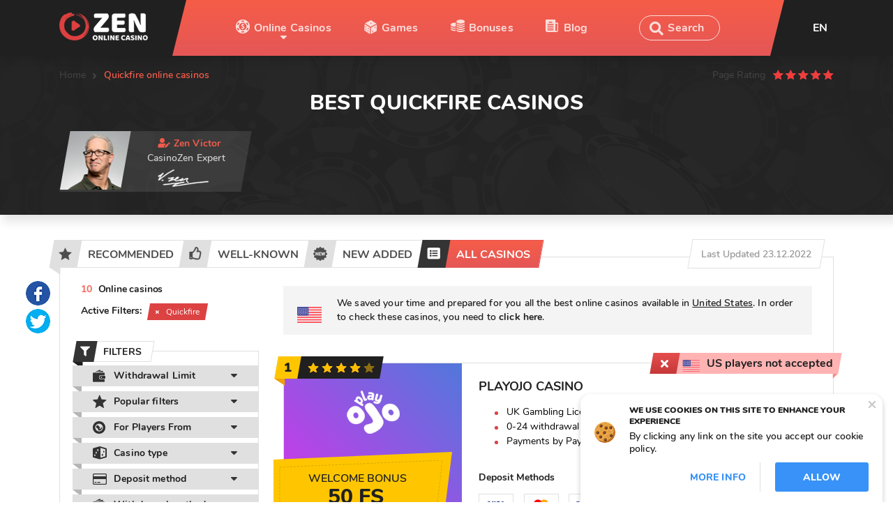

--- FILE ---
content_type: text/html; charset=UTF-8
request_url: https://onlinecasinozen.com/online-casinos/provider-quickfire/
body_size: 95066
content:
<!DOCTYPE html>
<html prefix="og: http://ogp.me/ns#" lang="en">

    <head>
    <meta charset="UTF-8">
    <meta name="viewport" content="width=device-width, initial-scale=1">

    <link rel="apple-touch-icon" sizes="180x180" href="/apple-touch-icon.png">
    <link rel="icon" type="image/png" sizes="32x32" href="/favicon-32x32.png">
    <link rel="icon" type="image/png" sizes="16x16" href="/favicon-16x16.png">
    <link rel="manifest" href="/site.webmanifest">
    <link rel="mask-icon" href="/safari-pinned-tab.svg" color="#242424">
    <meta name="apple-mobile-web-app-title" content="Zen">
    <meta name="application-name" content="Zen">
    <meta name="msapplication-TileColor" content="#242424">
    <meta name="theme-color" content="#242424">

    <meta charset="utf-8">
<meta name="viewport" content="width=device-width, initial-scale=1">
<meta name="csrf-token" content="n7d1pjQltDckK4Iy03XhnEtm5H2z3lVRDdYGj4JR">
<link rel="canonical" href="https://onlinecasinozen.com/online-casinos/provider-quickfire/" />
<meta name="robots" content="index,follow">
<title>Quickfire gambling websites - Best Quickfire online casinos in 2026</title>
<meta name="description" content="The most truster Quickfire online casinos on the OnlinecasinoZEN. Choose the best casino with Quickfire in 2021 and enjoy the game">
<meta name="og:type" content="website">
<meta name="og:title" content="Quickfire gambling websites - Best Quickfire online casinos in 2026">
<meta name="og:description" content="The most truster Quickfire online casinos on the OnlinecasinoZEN. Choose the best casino with Quickfire in 2021 and enjoy the game">
<meta name="twitter:card" content="summary">
<meta name="twitter:title" content="Quickfire gambling websites - Best Quickfire online casinos in 2026">
<meta name="twitter:description" content="The most truster Quickfire online casinos on the OnlinecasinoZEN. Choose the best casino with Quickfire in 2021 and enjoy the game">
    <link rel="stylesheet" href="https://onlinecasinozen.com/static/build/pub/css/app.281076a477.css">

    
    
            <!-- Google Tag Manager -->
        <script>(function(w,d,s,l,i){w[l]=w[l]||[];w[l].push({'gtm.start':
        new Date().getTime(),event:'gtm.js'});var f=d.getElementsByTagName(s)[0],
        j=d.createElement(s),dl=l!='dataLayer'?'&l='+l:'';j.async=true;j.src=
        'https://www.googletagmanager.com/gtm.js?id='+i+dl;f.parentNode.insertBefore(j,f);
        })(window,document,'script','dataLayer','GTM-T7VMB49');</script>
        <!-- End Google Tag Manager -->

        <!-- Google Tag Manager (noscript) -->
        <noscript><iframe src="https://www.googletagmanager.com/ns.html?id=GTM-T7VMB49"
        height="0" width="0" style="display:none;visibility:hidden"></iframe></noscript>
        <!-- End Google Tag Manager (noscript) -->
     

    <script>
        window.App = {"baseUrl":"https:\/\/onlinecasinozen.com\/","staticUrl":"https:\/\/onlinecasinozen.com\/static\/","cdn":"https:\/\/onlinecasinozen.com\/static\/build\/pub\/js\/","csrfToken":"n7d1pjQltDckK4Iy03XhnEtm5H2z3lVRDdYGj4JR","preload":null,"routes":{"authors":"authors","blog":"blog","bonuses":"bonuses","casino-bonuses":"casino-bonuses","contacts":"contacts","country":"country","free-casino-games":"free-casino-games","online-casinos":"online-casinos","privacy-policy":"privacy-policy","providers":"provider","review":"review","themes":"themes","types":"types"}};
    </script>
</head>

    <body>
        <header class="header" role="presentation">
            <header class="header">
    <div class="header_top">
        <div class="container flexbox">
            <a href="https://onlinecasinozen.com/" class="logo">
                                    <img src="https://onlinecasinozen.com/static/content/thumbs/130x/f/7c/ymhlb7-6be14080b476c138e31229fc6b13c7cf.png"
                         alt="OnlineCasinoZen.com"
                         width="130">
                            </a>

            <nav class="navigation flexbox">
                <div class="arr_left"></div>

                <menu class="menu flexbox">
                                            <li class="menu__item">
                            <a href="https://onlinecasinozen.com/online-casinos/"
                               class="menu__link
                                        arr
                                        link__casinos
                                        
                                        
                                        ">
                                Online Casinos
                            </a>

                                                            <div class="down__block">
                                    <div class="container flexbox">
                                                                                    <div class="down">
                                                <p>Countries</p>

                                                <menu class="down__menu">
                                                                                                            <li class="menu__item">
                                                            <a href="https://onlinecasinozen.com/online-casinos/country-ca/" class="menu__link">Online Casinos in Canada</a>
                                                        </li>
                                                                                                            <li class="menu__item">
                                                            <a href="https://onlinecasinozen.com/online-casinos/country-nz/" class="menu__link">Online Casinos in NZ</a>
                                                        </li>
                                                                                                    </menu>
                                            </div>
                                                                                    <div class="down">
                                                <p>Providers</p>

                                                <menu class="down__menu">
                                                                                                            <li class="menu__item">
                                                            <a href="https://onlinecasinozen.com/online-casinos/provider-playngo/" class="menu__link">Best Play&#039;n GO Casinos</a>
                                                        </li>
                                                                                                            <li class="menu__item">
                                                            <a href="https://onlinecasinozen.com/online-casinos/provider-pragmaticplay/" class="menu__link">Best Pragmatic Play Casinos</a>
                                                        </li>
                                                                                                    </menu>
                                            </div>
                                                                            </div>
                                </div>
                                                    </li>
                                            <li class="menu__item">
                            <a href="https://onlinecasinozen.com/free-casino-games/"
                               class="menu__link
                                        
                                        
                                        link__games
                                        
                                        ">
                                Games
                            </a>

                                                    </li>
                                            <li class="menu__item">
                            <a href="https://onlinecasinozen.com/casino-bonuses/"
                               class="menu__link
                                        
                                        
                                        
                                        link__bonuses
                                        ">
                                Bonuses
                            </a>

                                                    </li>
                                            <li class="menu__item">
                            <a href="https://onlinecasinozen.com/blog/"
                               class="menu__link
                                        
                                        
                                        
                                        
                                        link__blog">
                                Blog
                            </a>

                                                    </li>
                                    </menu>

                <div class="form__search jsv-search-form">
                    <input type="search" name="search" autocomplete="off" placeholder="Search">
                    <button class="btn__open" disabled></button>
                    <button class="btn__close" disabled></button>
                    <div class="block__search"></div>
                </div>

                <div class="arr_right"></div>
            </nav>

            <div class="header_right flexbox">
                <div class="language">
                    <div class="now_lang">
                        en
                    </div>

                    <div id="js-seo-languages">
                        <div class="languages">
        <ul class="ul_lang">
                                                                
                <li><a href="https://migliorcasinozen.com/casino-online/">it</a></li>
                            
                <li><a href="https://cassinozen.com/casinos-online/">pt</a></li>
                            
                <li><a href="https://casinoenlineazen.com/casinos-online/">es</a></li>
                            
                <li><a href="https://kasynozen.com/kasyna-online/">pl</a></li>
                            
                <li><a href="https://casinoenlignezen.com/casinos-en-ligne/">fr</a></li>
                            
                <li><a href="https://casinospielezen.com/online-casinos/">de</a></li>
                    </ul>
    </div>
                    </div>
                </div>
                <div id="js-search-mob" class="open__search__mob"></div>
                <div class="menu__ham hamburger hamburger--squeeze js-hamburger">
                    <div class="hamburger-box">
                        <div class="hamburger-inner"></div>
                    </div>
                </div>
            </div>
        </div>
    </div>
</header>

<div class="search__overly js-search-overly"></div>

<div class="block__search_mob js-search-block-mob">
    <div class="form__search jsv-search-form" data-mobile="true">
        <div class="groupform">
            <input type="search" name="search" autocomplete="off" placeholder="Search">
            <button class="btn__open" disabled>Search</button>
            <button class="btn__close" disabled></button>
            <div class="block__search"></div>
        </div>
    </div>
</div>

<nav class="navigation_mob">
    <div class="navigation_scroll">
        <menu class="menu">
                            <li class="menu__item">
                    <a href="https://onlinecasinozen.com/online-casinos/" class="menu__link arr noclick">
                        Online Casinos
                    </a>

                    <div class="down__block">
                                                    <div class="down">
                                <p>Countries</p>

                                <menu class="down__menu">
                                                                            <li class="menu__item">
                                            <a href="https://onlinecasinozen.com/online-casinos/country-ca/" class="menu__link">Online Casinos in Canada</a>
                                        </li>
                                                                            <li class="menu__item">
                                            <a href="https://onlinecasinozen.com/online-casinos/country-nz/" class="menu__link">Online Casinos in NZ</a>
                                        </li>
                                                                    </menu>
                            </div>
                                                    <div class="down">
                                <p>Providers</p>

                                <menu class="down__menu">
                                                                            <li class="menu__item">
                                            <a href="https://onlinecasinozen.com/online-casinos/provider-playngo/" class="menu__link">Best Play&#039;n GO Casinos</a>
                                        </li>
                                                                            <li class="menu__item">
                                            <a href="https://onlinecasinozen.com/online-casinos/provider-pragmaticplay/" class="menu__link">Best Pragmatic Play Casinos</a>
                                        </li>
                                                                    </menu>
                            </div>
                                            </div>
                </li>
                            <li class="menu__item">
                    <a href="https://onlinecasinozen.com/free-casino-games/" class="menu__link ">
                        Games
                    </a>

                    <div class="down__block">
                                            </div>
                </li>
                            <li class="menu__item">
                    <a href="https://onlinecasinozen.com/casino-bonuses/" class="menu__link ">
                        Bonuses
                    </a>

                    <div class="down__block">
                                            </div>
                </li>
                            <li class="menu__item">
                    <a href="https://onlinecasinozen.com/blog/" class="menu__link ">
                        Blog
                    </a>

                    <div class="down__block">
                                            </div>
                </li>
                    </menu>
    </div>
</nav>
        </header>

        
    <div class="header__main">
        <div class="container">
            <div class="page_top flexbox">

                <div id="js-seo-breadcrumbs">
                    <ul class="breadcrumbs flexbox">
                                    <li><a href="https://onlinecasinozen.com/">Home</a></li>
                                                <li>Quickfire online casinos</li>
                        </ul>


<script type="application/ld+json">{"@context":"http:\/\/schema.org","@type":"BreadcrumbList","itemListElement":[{"@type":"ListItem","position":1,"item":{"@id":"https:\/\/onlinecasinozen.com\/","name":"Home"}},{"@type":"ListItem","position":2,"item":{"@id":"https:\/\/onlinecasinozen.com\/online-casinos\/","name":"Quickfire online casinos"}}]}</script>

                </div>

                <div class="rating_client flexbox">
    <div class="legend">Page Rating</div>

    <div id="jsv-page-rating" class="rating__group">
        <input id="rating-1" class="rating__input" type="radio" name="rating" value="1" disabled aria-label="horrible">
        <label class="rating__star" for="rating-1"></label>

        <input id="rating-2" class="rating__input" type="radio" name="rating" value="2" disabled aria-label="badly">
        <label class="rating__star" for="rating-2"></label>

        <input id="rating-3" class="rating__input" type="radio" name="rating" value="3" disabled aria-label="normal">
        <label class="rating__star" for="rating-3"></label>

        <input id="rating-4" class="rating__input" type="radio" name="rating" value="4" disabled aria-label="good">
        <label class="rating__star" for="rating-4"></label>

        <input id="rating-5" class="rating__input" type="radio" name="rating" value="5" disabled aria-label="excellent">
        <label class="rating__star" for="rating-5"></label>
    </div>
</div>
            </div>

            <h1 id="js-seo-h1">
    Best Quickfire casinos
</h1>

<div id="jsv-catalog-seo">
            <div class="block__autor block_left">
                            <div class="autor__img">
                    <img src="https://onlinecasinozen.com/static/content/thumbs/107x84/e/fb/763evk-e70744881c5a9867ee9d466a57f36fbe.png"
                         srcset="https://onlinecasinozen.com/static/content/thumbs/214x168/e/fb/gt54xf-e70744881c5a9867ee9d466a57f36fbe.png 2x"
                         alt="Zen Victor"
                         width="107" height="84">
                </div>
            
            <p class="name">Zen Victor</p>
            <p class="descr">CasinoZen Expert</p>

                            <img src="https://onlinecasinozen.com/static/content/thumbs/80-30/d/ab/hl66cj-bcnone--916844bf386c4a3951e4c8adec06dabd.png">
                    </div>
    
    <div class="text__more">
        
        <p>
            
                    </p>
    </div>
</div>
        </div>
    </div>

    <div class="container">
        <div class="social__scroll">
            <ul id="js-global-share" class="social__left">
                <li>
                    <a class="soc__link soc__fb" href="#" data-provider="facebook"></a>
                </li>
                <li>
                    <a class="soc__link soc__tw" href="#" data-provider="twitter"></a>
                </li>
            </ul>
        </div>
        <div class="filter">
            <div id="jsv-catalog-tabs" class="filter__title" data-type="casinos">
                <div class="tabs">
                                            <a href="https://onlinecasinozen.com/online-casinos/tab=recommended/" class="tab-link ">
                                                            <span class="icon">
                                    <img src="https://onlinecasinozen.com/static/build/vendor/img/recommended.ac9409889c.png"
                                         alt="Recommended">
                                </span>
                                                        <span class="title">Recommended</span>
                        </a>
                                            <a href="https://onlinecasinozen.com/online-casinos/tab=well-known/" class="tab-link ">
                                                            <span class="icon">
                                    <img src="https://onlinecasinozen.com/static/build/vendor/img/big.375562e59b.png"
                                         alt="Well-known">
                                </span>
                                                        <span class="title">Well-known</span>
                        </a>
                                            <a href="https://onlinecasinozen.com/online-casinos/tab=added/" class="tab-link ">
                                                            <span class="icon">
                                    <img src="https://onlinecasinozen.com/static/build/vendor/img/new.3039ed5da7.png"
                                         alt="New added">
                                </span>
                                                        <span class="title">New added</span>
                        </a>
                                            <a href="https://onlinecasinozen.com/online-casinos/" class="tab-link is-active">
                                                            <span class="icon">
                                    <img src="https://onlinecasinozen.com/static/build/vendor/img/all_active.7adbcf7e4d.png"
                                         alt="All casinos">
                                </span>
                                                        <span class="title">All casinos</span>
                        </a>
                                    </div>

                <div class="tab__item">
                    
                    <p class="title__name">
                        <span>10</span>
                        Online casinos
                    </p>
                </div>
            </div>

            <div class="filter__block flexbox">
                <button class="js-filter-toggle filter__mob__toggle" data-title="close">
                    <span>filters</span>
                </button>

                <div id="jsv-catalog-filters" class="filter__sidebar">
                    <button class="filter__sidebar-title">
                        <span>filters</span>
                    </button>

                    <form action="#" method="post" class="filter__form">
                        
                                                    <div class="formgroup filter__tag flexbox">
                                <p>Active Filters:</p>

                                                                    <label class="selected__filter">
                                        <span class="close"></span>

                                                                                    <span class="tag">Quickfire</span>
                                                                            </label>
                                                            </div>
                        
                        <div class="formgroup formgroup__block filter__bonuses">
                            <div class="title"><span class="icon"></span><span>filters</span></div>

                            
                                                            <div class="formgroup__item">
    <div class="title__formgroup arr">
                    <span class="icon">
                <img src="https://onlinecasinozen.com/static/build/img/new/title__withdrawal.bd96e0fcf4.png" alt="Withdrawal Limit">
            </span>
                Withdrawal Limit
    </div>

    </div>
                                                            <div class="formgroup__item">
    <div class="title__formgroup arr">
                    <span class="icon">
                <img src="https://onlinecasinozen.com/static/content/files/5/90/de1226f1dacab81137a34f25b547a905.svg" alt="Popular filters">
            </span>
                Popular filters
    </div>

            <div class="block__filter block__filter__hidden">
            <div class="filters-scroll">
                <div class="filters-scroll__inner">
                                            <label class="check option">
                            <input class="check__input"
                                name="parameters[286f9298-0632-11ea-a7aa-000000000000][]"
                                value="8ee11a9c-0632-11ea-bfa5-000000000000"
                                type="checkbox">
                            <span class="check__box"></span>
                            <span class="amount">9</span>

                            
                                                            Safe
                                                    </label>
                                            <label class="check option">
                            <input class="check__input"
                                name="parameters[286f9298-0632-11ea-a7aa-000000000000][]"
                                value="9944c434-0632-11ea-bb13-000000000000"
                                type="checkbox">
                            <span class="check__box"></span>
                            <span class="amount">9</span>

                            
                                                            Licensed
                                                    </label>
                                    </div>
            </div>
        </div>
    </div>
                                                            <div class="formgroup__item">
    <div class="title__formgroup arr">
                    <span class="icon">
                <img src="https://onlinecasinozen.com/static/build/img/new/title__players.61e1313272.png" alt="For Players From">
            </span>
                For Players From
    </div>

            <div class="block__filter block__filter__hidden">
            <div class="filters-scroll">
                <div class="filters-scroll__inner">
                                            <label class="check option">
                            <input class="check__input"
                                name="regions[regions][]"
                                value="f9973ae8-05e6-11ea-8e09-000000000000"
                                type="checkbox">
                            <span class="check__box"></span>
                            <span class="amount">0</span>

                                                            <span class="flag">
                                    <img src="https://onlinecasinozen.com/static/content/files/3/04/44cef35d1de3fd20f4bae2450814a043.svg" alt="United States">
                                </span>
                            
                                                            United States
                                                    </label>
                                            <label class="check option">
                            <input class="check__input"
                                name="regions[regions][]"
                                value="f9b65630-05e6-11ea-93cb-000000000000"
                                type="checkbox">
                            <span class="check__box"></span>
                            <span class="amount">0</span>

                                                            <span class="flag">
                                    <img src="https://onlinecasinozen.com/static/content/files/9/d6/34205f2aa965d45fe14c200f6dcb1d69.svg" alt="Mongolia">
                                </span>
                            
                                                            Mongolia
                                                    </label>
                                            <label class="check option">
                            <input class="check__input"
                                name="regions[regions][]"
                                value="f9b4907a-05e6-11ea-8a4d-000000000000"
                                type="checkbox">
                            <span class="check__box"></span>
                            <span class="amount">0</span>

                                                            <span class="flag">
                                    <img src="https://onlinecasinozen.com/static/content/files/c/3d/39006a5e5f630c3ff2d7107bcf1353dc.svg" alt="Malta">
                                </span>
                            
                                                            Malta
                                                    </label>
                                            <label class="check option">
                            <input class="check__input"
                                name="regions[regions][]"
                                value="f9b4be88-05e6-11ea-8dc9-000000000000"
                                type="checkbox">
                            <span class="check__box"></span>
                            <span class="amount">0</span>

                                                            <span class="flag">
                                    <img src="https://onlinecasinozen.com/static/content/files/9/d2/bfe57244f2807562a398ccbb63893d29.svg" alt="Marshall Islands">
                                </span>
                            
                                                            Marshall Islands
                                                    </label>
                                            <label class="check option">
                            <input class="check__input"
                                name="regions[regions][]"
                                value="f9b4ea20-05e6-11ea-8d9f-000000000000"
                                type="checkbox">
                            <span class="check__box"></span>
                            <span class="amount">0</span>

                                                            <span class="flag">
                                    <img src="https://onlinecasinozen.com/static/content/files/8/ec/7d83330f009feaa3d25d5624cc10bec8.svg" alt="Martinique">
                                </span>
                            
                                                            Martinique
                                                    </label>
                                            <label class="check option">
                            <input class="check__input"
                                name="regions[regions][]"
                                value="f9b5163a-05e6-11ea-952c-000000000000"
                                type="checkbox">
                            <span class="check__box"></span>
                            <span class="amount">0</span>

                                                            <span class="flag">
                                    <img src="https://onlinecasinozen.com/static/content/files/c/5e/61249ac39fb9e58df71f776f59bd15ec.svg" alt="Mauritania">
                                </span>
                            
                                                            Mauritania
                                                    </label>
                                            <label class="check option">
                            <input class="check__input"
                                name="regions[regions][]"
                                value="f9b541b4-05e6-11ea-b233-000000000000"
                                type="checkbox">
                            <span class="check__box"></span>
                            <span class="amount">0</span>

                                                            <span class="flag">
                                    <img src="https://onlinecasinozen.com/static/content/files/7/4f/40daeee5fd9bb6a5ff7c4ee6240bf4f7.svg" alt="Mauritius">
                                </span>
                            
                                                            Mauritius
                                                    </label>
                                            <label class="check option">
                            <input class="check__input"
                                name="regions[regions][]"
                                value="f9b59b6e-05e6-11ea-8ee4-000000000000"
                                type="checkbox">
                            <span class="check__box"></span>
                            <span class="amount">1</span>

                                                            <span class="flag">
                                    <img src="https://onlinecasinozen.com/static/content/files/9/ee/01c07cc37c669141a07608a41b2ceee9.svg" alt="Mexico">
                                </span>
                            
                                                            Mexico
                                                    </label>
                                            <label class="check option">
                            <input class="check__input"
                                name="regions[regions][]"
                                value="f9b5c9b8-05e6-11ea-9a45-000000000000"
                                type="checkbox">
                            <span class="check__box"></span>
                            <span class="amount">0</span>

                                                            <span class="flag">
                                    <img src="https://onlinecasinozen.com/static/content/files/1/df/7f2fc2ed0bb06bcd8ce26240040d7df1.svg" alt="Micronesia">
                                </span>
                            
                                                            Micronesia
                                                    </label>
                                            <label class="check option">
                            <input class="check__input"
                                name="regions[regions][]"
                                value="f9b5f64a-05e6-11ea-8be8-000000000000"
                                type="checkbox">
                            <span class="check__box"></span>
                            <span class="amount">0</span>

                                                            <span class="flag">
                                    <img src="https://onlinecasinozen.com/static/content/files/e/73/0116e6bcbb1ec844bb81ba6511ca573e.svg" alt="Moldova, Republic of">
                                </span>
                            
                                                            Moldova, Republic of
                                                    </label>
                                            <label class="check option">
                            <input class="check__input"
                                name="regions[regions][]"
                                value="f9b62890-05e6-11ea-9aa2-000000000000"
                                type="checkbox">
                            <span class="check__box"></span>
                            <span class="amount">0</span>

                                                            <span class="flag">
                                    <img src="https://onlinecasinozen.com/static/content/files/8/0a/7fa0807124925d1efde093c1aae260a8.svg" alt="Monaco">
                                </span>
                            
                                                            Monaco
                                                    </label>
                                            <label class="check option">
                            <input class="check__input"
                                name="regions[regions][]"
                                value="f9b68880-05e6-11ea-bfe1-000000000000"
                                type="checkbox">
                            <span class="check__box"></span>
                            <span class="amount">0</span>

                                                            <span class="flag">
                                    <img src="https://onlinecasinozen.com/static/content/files/6/b3/28b20bd92d18b3afeb177323efec3b36.svg" alt="Montenegro">
                                </span>
                            
                                                            Montenegro
                                                    </label>
                                            <label class="check option">
                            <input class="check__input"
                                name="regions[regions][]"
                                value="f9b43698-05e6-11ea-9b8b-000000000000"
                                type="checkbox">
                            <span class="check__box"></span>
                            <span class="amount">0</span>

                                                            <span class="flag">
                                    <img src="https://onlinecasinozen.com/static/content/files/c/da/910ac8a0aa418f0d56bffc34da1bedac.svg" alt="Maldives">
                                </span>
                            
                                                            Maldives
                                                    </label>
                                            <label class="check option">
                            <input class="check__input"
                                name="regions[regions][]"
                                value="f9b6b922-05e6-11ea-845c-000000000000"
                                type="checkbox">
                            <span class="check__box"></span>
                            <span class="amount">0</span>

                                                            <span class="flag">
                                    <img src="https://onlinecasinozen.com/static/content/files/2/54/7b430812a7a9b5e94af730de572e2542.svg" alt="Montserrat">
                                </span>
                            
                                                            Montserrat
                                                    </label>
                                            <label class="check option">
                            <input class="check__input"
                                name="regions[regions][]"
                                value="f9b6ed02-05e6-11ea-9f0c-000000000000"
                                type="checkbox">
                            <span class="check__box"></span>
                            <span class="amount">0</span>

                                                            <span class="flag">
                                    <img src="https://onlinecasinozen.com/static/content/files/7/d1/a69748b17d708ea8f23b86faa087cd17.svg" alt="Morocco">
                                </span>
                            
                                                            Morocco
                                                    </label>
                                            <label class="check option">
                            <input class="check__input"
                                name="regions[regions][]"
                                value="f9b73cee-05e6-11ea-8a06-000000000000"
                                type="checkbox">
                            <span class="check__box"></span>
                            <span class="amount">0</span>

                                                            <span class="flag">
                                    <img src="https://onlinecasinozen.com/static/content/files/9/fd/bc4de08d63918f8370969be3d8f48fd9.svg" alt="Mozambique">
                                </span>
                            
                                                            Mozambique
                                                    </label>
                                            <label class="check option">
                            <input class="check__input"
                                name="regions[regions][]"
                                value="f9b76eda-05e6-11ea-bf28-000000000000"
                                type="checkbox">
                            <span class="check__box"></span>
                            <span class="amount">0</span>

                                                            <span class="flag">
                                    <img src="https://onlinecasinozen.com/static/content/files/d/56/561459265dc33c940110e28967fd156d.svg" alt="Myanmar">
                                </span>
                            
                                                            Myanmar
                                                    </label>
                                            <label class="check option">
                            <input class="check__input"
                                name="regions[regions][]"
                                value="f9b79f4a-05e6-11ea-b35d-000000000000"
                                type="checkbox">
                            <span class="check__box"></span>
                            <span class="amount">0</span>

                                                            <span class="flag">
                                    <img src="https://onlinecasinozen.com/static/content/files/2/bf/9ccd90a37ae9849c7ee09b775be0cbf2.svg" alt="Namibia">
                                </span>
                            
                                                            Namibia
                                                    </label>
                                            <label class="check option">
                            <input class="check__input"
                                name="regions[regions][]"
                                value="f9b7ce5c-05e6-11ea-95a7-000000000000"
                                type="checkbox">
                            <span class="check__box"></span>
                            <span class="amount">0</span>

                                                            <span class="flag">
                                    <img src="https://onlinecasinozen.com/static/content/files/0/9b/7c4e36aeb0289018f79391202f67d9b0.svg" alt="Nauru">
                                </span>
                            
                                                            Nauru
                                                    </label>
                                            <label class="check option">
                            <input class="check__input"
                                name="regions[regions][]"
                                value="f9b7fad0-05e6-11ea-b61d-000000000000"
                                type="checkbox">
                            <span class="check__box"></span>
                            <span class="amount">0</span>

                                                            <span class="flag">
                                    <img src="https://onlinecasinozen.com/static/content/files/3/05/648c93fed497cb20c5e402b2635e2053.svg" alt="Nepal">
                                </span>
                            
                                                            Nepal
                                                    </label>
                                            <label class="check option">
                            <input class="check__input"
                                name="regions[regions][]"
                                value="f9b8255a-05e6-11ea-9e95-000000000000"
                                type="checkbox">
                            <span class="check__box"></span>
                            <span class="amount">0</span>

                            
                                                            New Caledonia
                                                    </label>
                                            <label class="check option">
                            <input class="check__input"
                                name="regions[regions][]"
                                value="f9b85106-05e6-11ea-aef7-000000000000"
                                type="checkbox">
                            <span class="check__box"></span>
                            <span class="amount">0</span>

                                                            <span class="flag">
                                    <img src="https://onlinecasinozen.com/static/content/files/1/7a/368d2973ff329d9e26cd2cebffcbf7a1.svg" alt="Nicaragua">
                                </span>
                            
                                                            Nicaragua
                                                    </label>
                                            <label class="check option">
                            <input class="check__input"
                                name="regions[regions][]"
                                value="f9b87fbe-05e6-11ea-8f8d-000000000000"
                                type="checkbox">
                            <span class="check__box"></span>
                            <span class="amount">0</span>

                                                            <span class="flag">
                                    <img src="https://onlinecasinozen.com/static/content/files/9/28/b6f20f2b161c0cce50ef44567d209289.svg" alt="Niger">
                                </span>
                            
                                                            Niger
                                                    </label>
                                            <label class="check option">
                            <input class="check__input"
                                name="regions[regions][]"
                                value="f9b4633e-05e6-11ea-af6b-000000000000"
                                type="checkbox">
                            <span class="check__box"></span>
                            <span class="amount">0</span>

                                                            <span class="flag">
                                    <img src="https://onlinecasinozen.com/static/content/files/f/09/771fa8a9eed6d2ab1acf590ee5a8d09f.svg" alt="Mali">
                                </span>
                            
                                                            Mali
                                                    </label>
                                            <label class="check option">
                            <input class="check__input"
                                name="regions[regions][]"
                                value="f9b40222-05e6-11ea-a90c-000000000000"
                                type="checkbox">
                            <span class="check__box"></span>
                            <span class="amount">0</span>

                                                            <span class="flag">
                                    <img src="https://onlinecasinozen.com/static/content/files/3/c3/11d7ac21ae74272589ccd9923665cc33.svg" alt="Malaysia">
                                </span>
                            
                                                            Malaysia
                                                    </label>
                                            <label class="check option">
                            <input class="check__input"
                                name="regions[regions][]"
                                value="f9b91852-05e6-11ea-95d0-000000000000"
                                type="checkbox">
                            <span class="check__box"></span>
                            <span class="amount">0</span>

                                                            <span class="flag">
                                    <img src="https://onlinecasinozen.com/static/content/files/1/60/daa4b4ab21ea4b85ea72fa646f8c2601.svg" alt="Niue">
                                </span>
                            
                                                            Niue
                                                    </label>
                                            <label class="check option">
                            <input class="check__input"
                                name="regions[regions][]"
                                value="f9b0fad2-05e6-11ea-b41f-000000000000"
                                type="checkbox">
                            <span class="check__box"></span>
                            <span class="amount">1</span>

                                                            <span class="flag">
                                    <img src="https://onlinecasinozen.com/static/content/files/5/52/a817bba7a8b618f1c66cecb3b6cc1525.svg" alt="Kuwait">
                                </span>
                            
                                                            Kuwait
                                                    </label>
                                            <label class="check option">
                            <input class="check__input"
                                name="regions[regions][]"
                                value="f9ae3b9e-05e6-11ea-9a8c-000000000000"
                                type="checkbox">
                            <span class="check__box"></span>
                            <span class="amount">2</span>

                                                            <span class="flag">
                                    <img src="https://onlinecasinozen.com/static/content/files/3/cb/8a3036ba93d0c217817cc42a3347dcb3.svg" alt="India">
                                </span>
                            
                                                            India
                                                    </label>
                                            <label class="check option">
                            <input class="check__input"
                                name="regions[regions][]"
                                value="f9ae698e-05e6-11ea-b823-000000000000"
                                type="checkbox">
                            <span class="check__box"></span>
                            <span class="amount">0</span>

                                                            <span class="flag">
                                    <img src="https://onlinecasinozen.com/static/content/files/a/fa/e63571c5ff855ade28736caf44930faa.svg" alt="Indonesia">
                                </span>
                            
                                                            Indonesia
                                                    </label>
                                            <label class="check option">
                            <input class="check__input"
                                name="regions[regions][]"
                                value="f9aebff6-05e6-11ea-bec3-000000000000"
                                type="checkbox">
                            <span class="check__box"></span>
                            <span class="amount">0</span>

                                                            <span class="flag">
                                    <img src="https://onlinecasinozen.com/static/content/files/5/5f/5af2e671c0fbcdc9e56b5bcb2c9805f5.svg" alt="Iraq">
                                </span>
                            
                                                            Iraq
                                                    </label>
                                            <label class="check option">
                            <input class="check__input"
                                name="regions[regions][]"
                                value="f9af1f32-05e6-11ea-848f-000000000000"
                                type="checkbox">
                            <span class="check__box"></span>
                            <span class="amount">0</span>

                                                            <span class="flag">
                                    <img src="https://onlinecasinozen.com/static/content/files/3/49/fb3bcbba830dd0c7fa16dc55b30c1493.svg" alt="Jamaica">
                                </span>
                            
                                                            Jamaica
                                                    </label>
                                            <label class="check option">
                            <input class="check__input"
                                name="regions[regions][]"
                                value="f9af4a7a-05e6-11ea-900a-000000000000"
                                type="checkbox">
                            <span class="check__box"></span>
                            <span class="amount">3</span>

                                                            <span class="flag">
                                    <img src="https://onlinecasinozen.com/static/content/files/0/88/0e4b2b3e5e4e43b1fb6f7555edecc880.svg" alt="Japan">
                                </span>
                            
                                                            Japan
                                                    </label>
                                            <label class="check option">
                            <input class="check__input"
                                name="regions[regions][]"
                                value="f9afaef2-05e6-11ea-aaa0-000000000000"
                                type="checkbox">
                            <span class="check__box"></span>
                            <span class="amount">0</span>

                                                            <span class="flag">
                                    <img src="https://onlinecasinozen.com/static/content/files/6/30/7d1e2659ccb896c0c4ff013742985306.svg" alt="Jordan">
                                </span>
                            
                                                            Jordan
                                                    </label>
                                            <label class="check option">
                            <input class="check__input"
                                name="regions[regions][]"
                                value="f9afe7c8-05e6-11ea-94ca-000000000000"
                                type="checkbox">
                            <span class="check__box"></span>
                            <span class="amount">0</span>

                                                            <span class="flag">
                                    <img src="https://onlinecasinozen.com/static/content/files/0/40/4f3f5b96dd37b475a8c6b64c30bbc400.svg" alt="Kazakhstan">
                                </span>
                            
                                                            Kazakhstan
                                                    </label>
                                            <label class="check option">
                            <input class="check__input"
                                name="regions[regions][]"
                                value="f9b02134-05e6-11ea-aa62-000000000000"
                                type="checkbox">
                            <span class="check__box"></span>
                            <span class="amount">0</span>

                                                            <span class="flag">
                                    <img src="https://onlinecasinozen.com/static/content/files/1/fb/d9b79c8ff6f7ef439357f41dc0698fb1.svg" alt="Kenya">
                                </span>
                            
                                                            Kenya
                                                    </label>
                                            <label class="check option">
                            <input class="check__input"
                                name="regions[regions][]"
                                value="f9b05f96-05e6-11ea-901d-000000000000"
                                type="checkbox">
                            <span class="check__box"></span>
                            <span class="amount">0</span>

                                                            <span class="flag">
                                    <img src="https://onlinecasinozen.com/static/content/files/e/67/63848773caac5b2ec6eaae404227d67e.svg" alt="Kiribati">
                                </span>
                            
                                                            Kiribati
                                                    </label>
                                            <label class="check option">
                            <input class="check__input"
                                name="regions[regions][]"
                                value="f9b0c896-05e6-11ea-a8d4-000000000000"
                                type="checkbox">
                            <span class="check__box"></span>
                            <span class="amount">0</span>

                                                            <span class="flag">
                                    <img src="https://onlinecasinozen.com/static/content/files/a/61/e9a794f9d07c2d7ef970a35b0b9b361a.svg" alt="Korea, Republic of">
                                </span>
                            
                                                            Korea, Republic of
                                                    </label>
                                            <label class="check option">
                            <input class="check__input"
                                name="regions[regions][]"
                                value="f9b1331c-05e6-11ea-afeb-000000000000"
                                type="checkbox">
                            <span class="check__box"></span>
                            <span class="amount">0</span>

                                                            <span class="flag">
                                    <img src="https://onlinecasinozen.com/static/content/files/6/fe/9667934080771586b60f9e2b0e8d8fe6.svg" alt="Kyrgyzstan">
                                </span>
                            
                                                            Kyrgyzstan
                                                    </label>
                                            <label class="check option">
                            <input class="check__input"
                                name="regions[regions][]"
                                value="f9b3d482-05e6-11ea-a6aa-000000000000"
                                type="checkbox">
                            <span class="check__box"></span>
                            <span class="amount">0</span>

                                                            <span class="flag">
                                    <img src="https://onlinecasinozen.com/static/content/files/1/6a/9174a6dac6076f244b95bf83945b56a1.svg" alt="Malawi">
                                </span>
                            
                                                            Malawi
                                                    </label>
                                            <label class="check option">
                            <input class="check__input"
                                name="regions[regions][]"
                                value="f9b1a6da-05e6-11ea-96d8-000000000000"
                                type="checkbox">
                            <span class="check__box"></span>
                            <span class="amount">0</span>

                                                            <span class="flag">
                                    <img src="https://onlinecasinozen.com/static/content/files/0/99/3237ad919c856cb350a78edc44a1b990.svg" alt="Latvia">
                                </span>
                            
                                                            Latvia
                                                    </label>
                                            <label class="check option">
                            <input class="check__input"
                                name="regions[regions][]"
                                value="f9b1e15e-05e6-11ea-bb3f-000000000000"
                                type="checkbox">
                            <span class="check__box"></span>
                            <span class="amount">0</span>

                                                            <span class="flag">
                                    <img src="https://onlinecasinozen.com/static/content/files/1/98/32f1cb3feb01f5218085bb53f21dd981.svg" alt="Lebanon">
                                </span>
                            
                                                            Lebanon
                                                    </label>
                                            <label class="check option">
                            <input class="check__input"
                                name="regions[regions][]"
                                value="f9b25224-05e6-11ea-b400-000000000000"
                                type="checkbox">
                            <span class="check__box"></span>
                            <span class="amount">0</span>

                                                            <span class="flag">
                                    <img src="https://onlinecasinozen.com/static/content/files/1/f9/34c9162b35905efa15e7a558e485cf91.svg" alt="Liberia">
                                </span>
                            
                                                            Liberia
                                                    </label>
                                            <label class="check option">
                            <input class="check__input"
                                name="regions[regions][]"
                                value="f9b28e10-05e6-11ea-9c16-000000000000"
                                type="checkbox">
                            <span class="check__box"></span>
                            <span class="amount">0</span>

                                                            <span class="flag">
                                    <img src="https://onlinecasinozen.com/static/content/files/6/54/f3883f98e34be3c65fb82d9316af8546.svg" alt="Libyan Arab Jamahiriya">
                                </span>
                            
                                                            Libyan Arab Jamahiriya
                                                    </label>
                                            <label class="check option">
                            <input class="check__input"
                                name="regions[regions][]"
                                value="f9b2bed0-05e6-11ea-895a-000000000000"
                                type="checkbox">
                            <span class="check__box"></span>
                            <span class="amount">0</span>

                                                            <span class="flag">
                                    <img src="https://onlinecasinozen.com/static/content/files/b/cd/8860305a8a44eebd42fccd62bb4b2cdb.svg" alt="Liechtenstein">
                                </span>
                            
                                                            Liechtenstein
                                                    </label>
                                            <label class="check option">
                            <input class="check__input"
                                name="regions[regions][]"
                                value="f9b2ec8e-05e6-11ea-ac25-000000000000"
                                type="checkbox">
                            <span class="check__box"></span>
                            <span class="amount">0</span>

                                                            <span class="flag">
                                    <img src="https://onlinecasinozen.com/static/content/files/1/8f/f32bce535b41e1bbb136c570753b38f1.svg" alt="Lithuania">
                                </span>
                            
                                                            Lithuania
                                                    </label>
                                            <label class="check option">
                            <input class="check__input"
                                name="regions[regions][]"
                                value="f9b3161e-05e6-11ea-8608-000000000000"
                                type="checkbox">
                            <span class="check__box"></span>
                            <span class="amount">1</span>

                                                            <span class="flag">
                                    <img src="https://onlinecasinozen.com/static/content/files/3/b2/8ad5c24bbacc5e94bbbb246e97d91b23.svg" alt="Luxembourg">
                                </span>
                            
                                                            Luxembourg
                                                    </label>
                                            <label class="check option">
                            <input class="check__input"
                                name="regions[regions][]"
                                value="f9b33fa4-05e6-11ea-bc98-000000000000"
                                type="checkbox">
                            <span class="check__box"></span>
                            <span class="amount">0</span>

                                                            <span class="flag">
                                    <img src="https://onlinecasinozen.com/static/content/files/c/77/2699499aaf1c4cfe17529176d527877c.svg" alt="Macao">
                                </span>
                            
                                                            Macao
                                                    </label>
                                            <label class="check option">
                            <input class="check__input"
                                name="regions[regions][]"
                                value="f9b36966-05e6-11ea-807b-000000000000"
                                type="checkbox">
                            <span class="check__box"></span>
                            <span class="amount">0</span>

                                                            <span class="flag">
                                    <img src="https://onlinecasinozen.com/static/content/files/4/d0/ff7d171330cc3460a4cd1d039c1aed04.svg" alt="Macedonia">
                                </span>
                            
                                                            Macedonia
                                                    </label>
                                            <label class="check option">
                            <input class="check__input"
                                name="regions[regions][]"
                                value="f9b39530-05e6-11ea-a1dd-000000000000"
                                type="checkbox">
                            <span class="check__box"></span>
                            <span class="amount">0</span>

                                                            <span class="flag">
                                    <img src="https://onlinecasinozen.com/static/content/files/c/79/418ff81749c3f16c1c8fb0681516b79c.svg" alt="Madagascar">
                                </span>
                            
                                                            Madagascar
                                                    </label>
                                            <label class="check option">
                            <input class="check__input"
                                name="regions[regions][]"
                                value="f9b8ae62-05e6-11ea-9e52-000000000000"
                                type="checkbox">
                            <span class="check__box"></span>
                            <span class="amount">0</span>

                                                            <span class="flag">
                                    <img src="https://onlinecasinozen.com/static/content/files/1/14/9a70e44e31c6e45146621bae39035141.svg" alt="Nigeria">
                                </span>
                            
                                                            Nigeria
                                                    </label>
                                            <label class="check option">
                            <input class="check__input"
                                name="regions[regions][]"
                                value="f9b948cc-05e6-11ea-86ba-000000000000"
                                type="checkbox">
                            <span class="check__box"></span>
                            <span class="amount">0</span>

                                                            <span class="flag">
                                    <img src="https://onlinecasinozen.com/static/content/files/6/47/a14f49b170aaa7efaf4112c37a7be476.svg" alt="Norfolk Island">
                                </span>
                            
                                                            Norfolk Island
                                                    </label>
                                            <label class="check option">
                            <input class="check__input"
                                name="regions[regions][]"
                                value="f9adf72e-05e6-11ea-bb56-000000000000"
                                type="checkbox">
                            <span class="check__box"></span>
                            <span class="amount">0</span>

                                                            <span class="flag">
                                    <img src="https://onlinecasinozen.com/static/content/files/5/b3/f3db799d9cd2b76cc1c6025c8444cb35.svg" alt="Hong Kong">
                                </span>
                            
                                                            Hong Kong
                                                    </label>
                                            <label class="check option">
                            <input class="check__input"
                                name="regions[regions][]"
                                value="f9c335da-05e6-11ea-800e-000000000000"
                                type="checkbox">
                            <span class="check__box"></span>
                            <span class="amount">0</span>

                                                            <span class="flag">
                                    <img src="https://onlinecasinozen.com/static/content/files/7/8a/240c060b3108c210d5f408b68ccbb8a7.svg" alt="Togo">
                                </span>
                            
                                                            Togo
                                                    </label>
                                            <label class="check option">
                            <input class="check__input"
                                name="regions[regions][]"
                                value="f9c1196c-05e6-11ea-a1f9-000000000000"
                                type="checkbox">
                            <span class="check__box"></span>
                            <span class="amount">0</span>

                                                            <span class="flag">
                                    <img src="https://onlinecasinozen.com/static/content/files/8/94/02e3fb5ad3d830244dc8ee5e348a7948.svg" alt="Somalia">
                                </span>
                            
                                                            Somalia
                                                    </label>
                                            <label class="check option">
                            <input class="check__input"
                                name="regions[regions][]"
                                value="f9c13ea6-05e6-11ea-88f2-000000000000"
                                type="checkbox">
                            <span class="check__box"></span>
                            <span class="amount">1</span>

                                                            <span class="flag">
                                    <img src="https://onlinecasinozen.com/static/content/files/e/61/871c3d671dde842c2b14e8e7eeab661e.svg" alt="South Africa">
                                </span>
                            
                                                            South Africa
                                                    </label>
                                            <label class="check option">
                            <input class="check__input"
                                name="regions[regions][]"
                                value="f9c189a6-05e6-11ea-a4f6-000000000000"
                                type="checkbox">
                            <span class="check__box"></span>
                            <span class="amount">0</span>

                                                            <span class="flag">
                                    <img src="https://onlinecasinozen.com/static/content/files/2/9c/e3a096751ce0d59e329b187894eac9c2.svg" alt="Sri Lanka">
                                </span>
                            
                                                            Sri Lanka
                                                    </label>
                                            <label class="check option">
                            <input class="check__input"
                                name="regions[regions][]"
                                value="f9c1b052-05e6-11ea-989e-000000000000"
                                type="checkbox">
                            <span class="check__box"></span>
                            <span class="amount">0</span>

                                                            <span class="flag">
                                    <img src="https://onlinecasinozen.com/static/content/files/5/ca/492f6ceb1ca00eb837c5b9b3d24e3ca5.svg" alt="Sudan">
                                </span>
                            
                                                            Sudan
                                                    </label>
                                            <label class="check option">
                            <input class="check__input"
                                name="regions[regions][]"
                                value="f9c1da00-05e6-11ea-b65b-000000000000"
                                type="checkbox">
                            <span class="check__box"></span>
                            <span class="amount">0</span>

                                                            <span class="flag">
                                    <img src="https://onlinecasinozen.com/static/content/files/e/30/95bf4a76770cc85a258b30982a50e30e.svg" alt="Suriname">
                                </span>
                            
                                                            Suriname
                                                    </label>
                                            <label class="check option">
                            <input class="check__input"
                                name="regions[regions][]"
                                value="f9c249e0-05e6-11ea-a459-000000000000"
                                type="checkbox">
                            <span class="check__box"></span>
                            <span class="amount">0</span>

                                                            <span class="flag">
                                    <img src="https://onlinecasinozen.com/static/content/files/c/8a/c4c8a93ec7132fbd7c21f92aad9a18ac.svg" alt="Syrian Arab Republic">
                                </span>
                            
                                                            Syrian Arab Republic
                                                    </label>
                                            <label class="check option">
                            <input class="check__input"
                                name="regions[regions][]"
                                value="f9c26f88-05e6-11ea-9496-000000000000"
                                type="checkbox">
                            <span class="check__box"></span>
                            <span class="amount">0</span>

                                                            <span class="flag">
                                    <img src="https://onlinecasinozen.com/static/content/files/8/36/3440e1245b66d92305e29fae6c005368.svg" alt="Taiwan, Province of China">
                                </span>
                            
                                                            Taiwan, Province of China
                                                    </label>
                                            <label class="check option">
                            <input class="check__input"
                                name="regions[regions][]"
                                value="f9c29490-05e6-11ea-89d6-000000000000"
                                type="checkbox">
                            <span class="check__box"></span>
                            <span class="amount">0</span>

                                                            <span class="flag">
                                    <img src="https://onlinecasinozen.com/static/content/files/8/7d/8a09701fbcc2eb43d16ea5f134e787d8.svg" alt="Tajikistan">
                                </span>
                            
                                                            Tajikistan
                                                    </label>
                                            <label class="check option">
                            <input class="check__input"
                                name="regions[regions][]"
                                value="f9c2dfcc-05e6-11ea-81d1-000000000000"
                                type="checkbox">
                            <span class="check__box"></span>
                            <span class="amount">1</span>

                                                            <span class="flag">
                                    <img src="https://onlinecasinozen.com/static/content/files/8/aa/92466bfda633cec55b31ccc610193aa8.svg" alt="Thailand">
                                </span>
                            
                                                            Thailand
                                                    </label>
                                            <label class="check option">
                            <input class="check__input"
                                name="regions[regions][]"
                                value="f9c363fc-05e6-11ea-9b63-000000000000"
                                type="checkbox">
                            <span class="check__box"></span>
                            <span class="amount">0</span>

                                                            <span class="flag">
                                    <img src="https://onlinecasinozen.com/static/content/files/d/0c/b60df411d469bc63661521603c14c0cd.svg" alt="Tokelau">
                                </span>
                            
                                                            Tokelau
                                                    </label>
                                            <label class="check option">
                            <input class="check__input"
                                name="regions[regions][]"
                                value="f9c0c87c-05e6-11ea-818a-000000000000"
                                type="checkbox">
                            <span class="check__box"></span>
                            <span class="amount">0</span>

                                                            <span class="flag">
                                    <img src="https://onlinecasinozen.com/static/content/files/0/24/c7812a6f2ecc509c9872656f06731240.svg" alt="Slovenia">
                                </span>
                            
                                                            Slovenia
                                                    </label>
                                            <label class="check option">
                            <input class="check__input"
                                name="regions[regions][]"
                                value="f9c38fbc-05e6-11ea-97f2-000000000000"
                                type="checkbox">
                            <span class="check__box"></span>
                            <span class="amount">0</span>

                                                            <span class="flag">
                                    <img src="https://onlinecasinozen.com/static/content/files/5/4d/92ef092e6b29b009acbc6d746aaac4d5.svg" alt="Tonga">
                                </span>
                            
                                                            Tonga
                                                    </label>
                                            <label class="check option">
                            <input class="check__input"
                                name="regions[regions][]"
                                value="f9c3e548-05e6-11ea-8364-000000000000"
                                type="checkbox">
                            <span class="check__box"></span>
                            <span class="amount">0</span>

                                                            <span class="flag">
                                    <img src="https://onlinecasinozen.com/static/content/files/3/76/d28b4e8f237d59b853b4d06abb5c3763.svg" alt="Tunisia">
                                </span>
                            
                                                            Tunisia
                                                    </label>
                                            <label class="check option">
                            <input class="check__input"
                                name="regions[regions][]"
                                value="f9c41126-05e6-11ea-8f5f-000000000000"
                                type="checkbox">
                            <span class="check__box"></span>
                            <span class="amount">2</span>

                                                            <span class="flag">
                                    <img src="https://onlinecasinozen.com/static/content/files/4/da/401c3f7cd4bdd4e6dc0b3ead71bb2da4.svg" alt="Turkey">
                                </span>
                            
                                                            Turkey
                                                    </label>
                                            <label class="check option">
                            <input class="check__input"
                                name="regions[regions][]"
                                value="f9c467b6-05e6-11ea-b692-000000000000"
                                type="checkbox">
                            <span class="check__box"></span>
                            <span class="amount">0</span>

                                                            <span class="flag">
                                    <img src="https://onlinecasinozen.com/static/content/files/2/22/215dbefab597323af05b49bf1ba65222.svg" alt="Turks and Caicos Islands">
                                </span>
                            
                                                            Turks and Caicos Islands
                                                    </label>
                                            <label class="check option">
                            <input class="check__input"
                                name="regions[regions][]"
                                value="f9c4e970-05e6-11ea-994b-000000000000"
                                type="checkbox">
                            <span class="check__box"></span>
                            <span class="amount">0</span>

                                                            <span class="flag">
                                    <img src="https://onlinecasinozen.com/static/content/files/5/8b/05bc6af9533b2abdabd117a908ce98b5.svg" alt="Ukraine">
                                </span>
                            
                                                            Ukraine
                                                    </label>
                                            <label class="check option">
                            <input class="check__input"
                                name="regions[regions][]"
                                value="f9c5147c-05e6-11ea-b9ee-000000000000"
                                type="checkbox">
                            <span class="check__box"></span>
                            <span class="amount">2</span>

                                                            <span class="flag">
                                    <img src="https://onlinecasinozen.com/static/content/files/4/e0/ebda5a3ee34cc46dd3063bd2b5c96e04.svg" alt="United Arab Emirates">
                                </span>
                            
                                                            United Arab Emirates
                                                    </label>
                                            <label class="check option">
                            <input class="check__input"
                                name="regions[regions][]"
                                value="f9c53f7e-05e6-11ea-935e-000000000000"
                                type="checkbox">
                            <span class="check__box"></span>
                            <span class="amount">0</span>

                            
                                                            United States Minor Outlying Islands
                                                    </label>
                                            <label class="check option">
                            <input class="check__input"
                                name="regions[regions][]"
                                value="f9c582fe-05e6-11ea-8fbb-000000000000"
                                type="checkbox">
                            <span class="check__box"></span>
                            <span class="amount">1</span>

                                                            <span class="flag">
                                    <img src="https://onlinecasinozen.com/static/content/files/f/cb/d0abf5163d3eadeafd470f2d0050bcbf.svg" alt="Uruguay">
                                </span>
                            
                                                            Uruguay
                                                    </label>
                                            <label class="check option">
                            <input class="check__input"
                                name="regions[regions][]"
                                value="f9c6286c-05e6-11ea-8f75-000000000000"
                                type="checkbox">
                            <span class="check__box"></span>
                            <span class="amount">1</span>

                                                            <span class="flag">
                                    <img src="https://onlinecasinozen.com/static/content/files/f/e7/ba33ae96b28c84bd66b76343d7deae7f.svg" alt="Venezuela">
                                </span>
                            
                                                            Venezuela
                                                    </label>
                                            <label class="check option">
                            <input class="check__input"
                                name="regions[regions][]"
                                value="f9c6517a-05e6-11ea-b7ef-000000000000"
                                type="checkbox">
                            <span class="check__box"></span>
                            <span class="amount">1</span>

                                                            <span class="flag">
                                    <img src="https://onlinecasinozen.com/static/content/files/f/30/98e8fea623e9d3e8a1a54d9c613ee30f.svg" alt="Viet Nam">
                                </span>
                            
                                                            Viet Nam
                                                    </label>
                                            <label class="check option">
                            <input class="check__input"
                                name="regions[regions][]"
                                value="f9c0f3ba-05e6-11ea-9c71-000000000000"
                                type="checkbox">
                            <span class="check__box"></span>
                            <span class="amount">0</span>

                                                            <span class="flag">
                                    <img src="https://onlinecasinozen.com/static/content/files/7/9d/69fdedb2bc8cac457b3b55cb087439d7.svg" alt="Solomon Islands">
                                </span>
                            
                                                            Solomon Islands
                                                    </label>
                                            <label class="check option">
                            <input class="check__input"
                                name="regions[regions][]"
                                value="f9c09bae-05e6-11ea-be35-000000000000"
                                type="checkbox">
                            <span class="check__box"></span>
                            <span class="amount">1</span>

                                                            <span class="flag">
                                    <img src="https://onlinecasinozen.com/static/content/files/f/33/1b0b0b00cfb8a812e4f1ef7841af533f.svg" alt="Slovakia">
                                </span>
                            
                                                            Slovakia
                                                    </label>
                                            <label class="check option">
                            <input class="check__input"
                                name="regions[regions][]"
                                value="f9b9764e-05e6-11ea-ac8c-000000000000"
                                type="checkbox">
                            <span class="check__box"></span>
                            <span class="amount">0</span>

                                                            <span class="flag">
                                    <img src="https://onlinecasinozen.com/static/content/files/4/43/e56cefa902c9163a2e84e13e77230434.svg" alt="Northern Mariana Islands">
                                </span>
                            
                                                            Northern Mariana Islands
                                                    </label>
                                            <label class="check option">
                            <input class="check__input"
                                name="regions[regions][]"
                                value="f9bca67a-05e6-11ea-98bd-000000000000"
                                type="checkbox">
                            <span class="check__box"></span>
                            <span class="amount">0</span>

                                                            <span class="flag">
                                    <img src="https://onlinecasinozen.com/static/content/files/4/ab/897a87a118b7196f76dcae8ad8f83ab4.svg" alt="Qatar">
                                </span>
                            
                                                            Qatar
                                                    </label>
                                            <label class="check option">
                            <input class="check__input"
                                name="regions[regions][]"
                                value="f9b9a2f4-05e6-11ea-af00-000000000000"
                                type="checkbox">
                            <span class="check__box"></span>
                            <span class="amount">0</span>

                                                            <span class="flag">
                                    <img src="https://onlinecasinozen.com/static/content/files/2/c2/1938ff080c3b34692a11c471735dfc22.svg" alt="Oman">
                                </span>
                            
                                                            Oman
                                                    </label>
                                            <label class="check option">
                            <input class="check__input"
                                name="regions[regions][]"
                                value="f9b9cfd6-05e6-11ea-a042-000000000000"
                                type="checkbox">
                            <span class="check__box"></span>
                            <span class="amount">0</span>

                                                            <span class="flag">
                                    <img src="https://onlinecasinozen.com/static/content/files/7/7d/9659e1c6c129c12dff529da6090997d7.svg" alt="Pakistan">
                                </span>
                            
                                                            Pakistan
                                                    </label>
                                            <label class="check option">
                            <input class="check__input"
                                name="regions[regions][]"
                                value="f9b9fbb4-05e6-11ea-84fb-000000000000"
                                type="checkbox">
                            <span class="check__box"></span>
                            <span class="amount">0</span>

                                                            <span class="flag">
                                    <img src="https://onlinecasinozen.com/static/content/files/b/dc/de4751cb5513761c6b279834ff7cfdcb.svg" alt="Palau">
                                </span>
                            
                                                            Palau
                                                    </label>
                                            <label class="check option">
                            <input class="check__input"
                                name="regions[regions][]"
                                value="f9ba5ca8-05e6-11ea-9f68-000000000000"
                                type="checkbox">
                            <span class="check__box"></span>
                            <span class="amount">0</span>

                                                            <span class="flag">
                                    <img src="https://onlinecasinozen.com/static/content/files/1/8e/15a49ea0153047c865317e117cdd18e1.svg" alt="Panama">
                                </span>
                            
                                                            Panama
                                                    </label>
                                            <label class="check option">
                            <input class="check__input"
                                name="regions[regions][]"
                                value="f9baa2bc-05e6-11ea-a94c-000000000000"
                                type="checkbox">
                            <span class="check__box"></span>
                            <span class="amount">0</span>

                                                            <span class="flag">
                                    <img src="https://onlinecasinozen.com/static/content/files/8/f9/505f7d56b88121f7182fbf52fe5f0f98.svg" alt="Papua New Guinea">
                                </span>
                            
                                                            Papua New Guinea
                                                    </label>
                                            <label class="check option">
                            <input class="check__input"
                                name="regions[regions][]"
                                value="f9bb0ed2-05e6-11ea-af6c-000000000000"
                                type="checkbox">
                            <span class="check__box"></span>
                            <span class="amount">0</span>

                                                            <span class="flag">
                                    <img src="https://onlinecasinozen.com/static/content/files/8/af/03447d0512783ac9b7a750875c9b1af8.svg" alt="Paraguay">
                                </span>
                            
                                                            Paraguay
                                                    </label>
                                            <label class="check option">
                            <input class="check__input"
                                name="regions[regions][]"
                                value="f9bb4fbe-05e6-11ea-be72-000000000000"
                                type="checkbox">
                            <span class="check__box"></span>
                            <span class="amount">2</span>

                                                            <span class="flag">
                                    <img src="https://onlinecasinozen.com/static/content/files/2/42/6fbfa2e2c0100b4a7607d14f68d31422.svg" alt="Peru">
                                </span>
                            
                                                            Peru
                                                    </label>
                                            <label class="check option">
                            <input class="check__input"
                                name="regions[regions][]"
                                value="f9bbda10-05e6-11ea-9b7c-000000000000"
                                type="checkbox">
                            <span class="check__box"></span>
                            <span class="amount">0</span>

                                                            <span class="flag">
                                    <img src="https://onlinecasinozen.com/static/content/files/a/cf/588e0976fd50c097b6025f5afd7a3cfa.svg" alt="Pitcairn">
                                </span>
                            
                                                            Pitcairn
                                                    </label>
                                            <label class="check option">
                            <input class="check__input"
                                name="regions[regions][]"
                                value="f9bc1d54-05e6-11ea-b9fa-000000000000"
                                type="checkbox">
                            <span class="check__box"></span>
                            <span class="amount">3</span>

                                                            <span class="flag">
                                    <img src="https://onlinecasinozen.com/static/content/files/d/95/31513ffce35c80b0e990078876bbf95d.svg" alt="Poland">
                                </span>
                            
                                                            Poland
                                                    </label>
                                            <label class="check option">
                            <input class="check__input"
                                name="regions[regions][]"
                                value="f9bc66b0-05e6-11ea-957b-000000000000"
                                type="checkbox">
                            <span class="check__box"></span>
                            <span class="amount">0</span>

                                                            <span class="flag">
                                    <img src="https://onlinecasinozen.com/static/content/files/a/2e/7e10822e8179279ae822f9a22d8c82ea.svg" alt="Puerto Rico">
                                </span>
                            
                                                            Puerto Rico
                                                    </label>
                                            <label class="check option">
                            <input class="check__input"
                                name="regions[regions][]"
                                value="f9bd23ac-05e6-11ea-9150-000000000000"
                                type="checkbox">
                            <span class="check__box"></span>
                            <span class="amount">0</span>

                                                            <span class="flag">
                                    <img src="https://onlinecasinozen.com/static/content/files/2/3e/9b96ec62591073a6e988a08bf3aef3e2.svg" alt="Romania">
                                </span>
                            
                                                            Romania
                                                    </label>
                                            <label class="check option">
                            <input class="check__input"
                                name="regions[regions][]"
                                value="f9c06f1c-05e6-11ea-aed8-000000000000"
                                type="checkbox">
                            <span class="check__box"></span>
                            <span class="amount">0</span>

                                                            <span class="flag">
                                    <img src="https://onlinecasinozen.com/static/content/files/3/98/202ca1c035df0b22369da664f7776983.svg" alt="Sint Maarten (Dutch part)">
                                </span>
                            
                                                            Sint Maarten (Dutch part)
                                                    </label>
                                            <label class="check option">
                            <input class="check__input"
                                name="regions[regions][]"
                                value="f9bd5c6e-05e6-11ea-82cb-000000000000"
                                type="checkbox">
                            <span class="check__box"></span>
                            <span class="amount">0</span>

                                                            <span class="flag">
                                    <img src="https://onlinecasinozen.com/static/content/files/6/8d/8a2e31ad28858373a34f7abe3424f8d6.svg" alt="Rwanda">
                                </span>
                            
                                                            Rwanda
                                                    </label>
                                            <label class="check option">
                            <input class="check__input"
                                name="regions[regions][]"
                                value="f9be6140-05e6-11ea-a509-000000000000"
                                type="checkbox">
                            <span class="check__box"></span>
                            <span class="amount">0</span>

                                                            <span class="flag">
                                    <img src="https://onlinecasinozen.com/static/content/files/8/fc/b7fa26baf7ba72f2b732acefddc9ffc8.svg" alt="Saint Lucia">
                                </span>
                            
                                                            Saint Lucia
                                                    </label>
                                            <label class="check option">
                            <input class="check__input"
                                name="regions[regions][]"
                                value="f9bf0cee-05e6-11ea-93fa-000000000000"
                                type="checkbox">
                            <span class="check__box"></span>
                            <span class="amount">0</span>

                                                            <span class="flag">
                                    <img src="https://onlinecasinozen.com/static/content/files/0/3b/85f054eb1f4424bb4127ef430c5f23b0.svg" alt="Samoa">
                                </span>
                            
                                                            Samoa
                                                    </label>
                                            <label class="check option">
                            <input class="check__input"
                                name="regions[regions][]"
                                value="f9bf387c-05e6-11ea-87d3-000000000000"
                                type="checkbox">
                            <span class="check__box"></span>
                            <span class="amount">1</span>

                                                            <span class="flag">
                                    <img src="https://onlinecasinozen.com/static/content/files/a/d2/e322e7de10703cb286994d7ddcac7d2a.svg" alt="San Marino">
                                </span>
                            
                                                            San Marino
                                                    </label>
                                            <label class="check option">
                            <input class="check__input"
                                name="regions[regions][]"
                                value="f9bf85d4-05e6-11ea-a31e-000000000000"
                                type="checkbox">
                            <span class="check__box"></span>
                            <span class="amount">0</span>

                                                            <span class="flag">
                                    <img src="https://onlinecasinozen.com/static/content/files/b/47/d873dd123c19e0681ad10e38a4f9d47b.svg" alt="Saudi Arabia">
                                </span>
                            
                                                            Saudi Arabia
                                                    </label>
                                            <label class="check option">
                            <input class="check__input"
                                name="regions[regions][]"
                                value="f9bface4-05e6-11ea-85ce-000000000000"
                                type="checkbox">
                            <span class="check__box"></span>
                            <span class="amount">0</span>

                                                            <span class="flag">
                                    <img src="https://onlinecasinozen.com/static/content/files/8/b9/1da1c2fb27eacfdb92836e4155abeb98.svg" alt="Senegal">
                                </span>
                            
                                                            Senegal
                                                    </label>
                                            <label class="check option">
                            <input class="check__input"
                                name="regions[regions][]"
                                value="f9bfd34a-05e6-11ea-9f8f-000000000000"
                                type="checkbox">
                            <span class="check__box"></span>
                            <span class="amount">0</span>

                                                            <span class="flag">
                                    <img src="https://onlinecasinozen.com/static/content/files/c/aa/6288ffc8ba4ec297ae77fcf9a85c9aac.svg" alt="Serbia">
                                </span>
                            
                                                            Serbia
                                                    </label>
                                            <label class="check option">
                            <input class="check__input"
                                name="regions[regions][]"
                                value="f9bff9ce-05e6-11ea-b51f-000000000000"
                                type="checkbox">
                            <span class="check__box"></span>
                            <span class="amount">0</span>

                                                            <span class="flag">
                                    <img src="https://onlinecasinozen.com/static/content/files/8/1f/2fe6ea96b4de4f7ecb7a126c8b54e1f8.svg" alt="Seychelles">
                                </span>
                            
                                                            Seychelles
                                                    </label>
                                            <label class="check option">
                            <input class="check__input"
                                name="regions[regions][]"
                                value="f9c01fda-05e6-11ea-9f4a-000000000000"
                                type="checkbox">
                            <span class="check__box"></span>
                            <span class="amount">0</span>

                                                            <span class="flag">
                                    <img src="https://onlinecasinozen.com/static/content/files/e/87/822cf17af7a4b6c80b1ca1964e42b87e.svg" alt="Sierra Leone">
                                </span>
                            
                                                            Sierra Leone
                                                    </label>
                                            <label class="check option">
                            <input class="check__input"
                                name="regions[regions][]"
                                value="f9c0476c-05e6-11ea-9c46-000000000000"
                                type="checkbox">
                            <span class="check__box"></span>
                            <span class="amount">0</span>

                                                            <span class="flag">
                                    <img src="https://onlinecasinozen.com/static/content/files/d/d2/f9910569bd2e6adbd06e823f21b35d2d.svg" alt="Singapore">
                                </span>
                            
                                                            Singapore
                                                    </label>
                                            <label class="check option">
                            <input class="check__input"
                                name="regions[regions][]"
                                value="f9ae157e-05e6-11ea-96df-000000000000"
                                type="checkbox">
                            <span class="check__box"></span>
                            <span class="amount">2</span>

                                                            <span class="flag">
                                    <img src="https://onlinecasinozen.com/static/content/files/7/41/8061e6fffa15e4cb6149e5ebbf9d2417.svg" alt="Hungary">
                                </span>
                            
                                                            Hungary
                                                    </label>
                                            <label class="check option">
                            <input class="check__input"
                                name="regions[regions][]"
                                value="f9add244-05e6-11ea-8c49-000000000000"
                                type="checkbox">
                            <span class="check__box"></span>
                            <span class="amount">0</span>

                                                            <span class="flag">
                                    <img src="https://onlinecasinozen.com/static/content/files/9/96/696ff9e2266ac1e03993974b4b7bc969.svg" alt="Honduras">
                                </span>
                            
                                                            Honduras
                                                    </label>
                                            <label class="check option">
                            <input class="check__input"
                                name="regions[regions][]"
                                value="f9976c7a-05e6-11ea-b8ab-000000000000"
                                type="checkbox">
                            <span class="check__box"></span>
                            <span class="amount">8</span>

                                                            <span class="flag">
                                    <img src="https://onlinecasinozen.com/static/content/files/5/f0/1ba6eb3d1de763f6693ca4f90bc5ef05.svg" alt="Canada">
                                </span>
                            
                                                            Canada
                                                    </label>
                                            <label class="check option">
                            <input class="check__input"
                                name="regions[regions][]"
                                value="f99ddcfe-05e6-11ea-a28d-000000000000"
                                type="checkbox">
                            <span class="check__box"></span>
                            <span class="amount">0</span>

                                                            <span class="flag">
                                    <img src="https://onlinecasinozen.com/static/content/files/a/7f/85ae3d69980b497121b5fbee94b357fa.svg" alt="Bahrain">
                                </span>
                            
                                                            Bahrain
                                                    </label>
                                            <label class="check option">
                            <input class="check__input"
                                name="regions[regions][]"
                                value="f99c0b86-05e6-11ea-8596-000000000000"
                                type="checkbox">
                            <span class="check__box"></span>
                            <span class="amount">1</span>

                                                            <span class="flag">
                                    <img src="https://onlinecasinozen.com/static/content/files/0/54/155b7a38d21b657264b0610389732540.svg" alt="Andorra">
                                </span>
                            
                                                            Andorra
                                                    </label>
                                            <label class="check option">
                            <input class="check__input"
                                name="regions[regions][]"
                                value="f99c3304-05e6-11ea-8e28-000000000000"
                                type="checkbox">
                            <span class="check__box"></span>
                            <span class="amount">0</span>

                                                            <span class="flag">
                                    <img src="https://onlinecasinozen.com/static/content/files/0/28/8a024845a973c40cd5c86f7ff2e9b280.svg" alt="Angola">
                                </span>
                            
                                                            Angola
                                                    </label>
                                            <label class="check option">
                            <input class="check__input"
                                name="regions[regions][]"
                                value="f99c6536-05e6-11ea-a1b4-000000000000"
                                type="checkbox">
                            <span class="check__box"></span>
                            <span class="amount">0</span>

                                                            <span class="flag">
                                    <img src="https://onlinecasinozen.com/static/content/files/b/c3/b134a4012be1184863a19a01a7eb0c3b.svg" alt="Anguilla">
                                </span>
                            
                                                            Anguilla
                                                    </label>
                                            <label class="check option">
                            <input class="check__input"
                                name="regions[regions][]"
                                value="f99cc08a-05e6-11ea-98bd-000000000000"
                                type="checkbox">
                            <span class="check__box"></span>
                            <span class="amount">0</span>

                                                            <span class="flag">
                                    <img src="https://onlinecasinozen.com/static/content/files/2/96/29731ac7c9e3ed3bcc4d9ce24f8dc962.svg" alt="Antigua and Barbuda">
                                </span>
                            
                                                            Antigua and Barbuda
                                                    </label>
                                            <label class="check option">
                            <input class="check__input"
                                name="regions[regions][]"
                                value="f99ce8e4-05e6-11ea-903d-000000000000"
                                type="checkbox">
                            <span class="check__box"></span>
                            <span class="amount">1</span>

                                                            <span class="flag">
                                    <img src="https://onlinecasinozen.com/static/content/files/3/a7/d4bb0bf09c277efba4bbfe54f13a9a73.svg" alt="Argentina">
                                </span>
                            
                                                            Argentina
                                                    </label>
                                            <label class="check option">
                            <input class="check__input"
                                name="regions[regions][]"
                                value="f99d10da-05e6-11ea-95e6-000000000000"
                                type="checkbox">
                            <span class="check__box"></span>
                            <span class="amount">0</span>

                                                            <span class="flag">
                                    <img src="https://onlinecasinozen.com/static/content/files/f/e9/aab0ed7419939e774c53927a86470e9f.svg" alt="Armenia">
                                </span>
                            
                                                            Armenia
                                                    </label>
                                            <label class="check option">
                            <input class="check__input"
                                name="regions[regions][]"
                                value="f99d3a06-05e6-11ea-b489-000000000000"
                                type="checkbox">
                            <span class="check__box"></span>
                            <span class="amount">0</span>

                                                            <span class="flag">
                                    <img src="https://onlinecasinozen.com/static/content/files/d/a9/ac9a9d62772e913b15dc20e16355ba9d.svg" alt="Aruba">
                                </span>
                            
                                                            Aruba
                                                    </label>
                                            <label class="check option">
                            <input class="check__input"
                                name="regions[regions][]"
                                value="f99d61a2-05e6-11ea-9260-000000000000"
                                type="checkbox">
                            <span class="check__box"></span>
                            <span class="amount">0</span>

                                                            <span class="flag">
                                    <img src="https://onlinecasinozen.com/static/content/files/8/51/df1ce840ee7bf1fa8e290159cb587518.svg" alt="Azerbaijan">
                                </span>
                            
                                                            Azerbaijan
                                                    </label>
                                            <label class="check option">
                            <input class="check__input"
                                name="regions[regions][]"
                                value="f99d9294-05e6-11ea-b399-000000000000"
                                type="checkbox">
                            <span class="check__box"></span>
                            <span class="amount">0</span>

                                                            <span class="flag">
                                    <img src="https://onlinecasinozen.com/static/content/files/c/2d/1b252b6002c307634816dc98191842dc.svg" alt="Bahamas">
                                </span>
                            
                                                            Bahamas
                                                    </label>
                                            <label class="check option">
                            <input class="check__input"
                                name="regions[regions][]"
                                value="f99e358c-05e6-11ea-beaf-000000000000"
                                type="checkbox">
                            <span class="check__box"></span>
                            <span class="amount">0</span>

                                                            <span class="flag">
                                    <img src="https://onlinecasinozen.com/static/content/files/2/0e/994f356699567f5ce744d3b7a5a360e2.svg" alt="Bangladesh">
                                </span>
                            
                                                            Bangladesh
                                                    </label>
                                            <label class="check option">
                            <input class="check__input"
                                name="regions[regions][]"
                                value="f99bba64-05e6-11ea-a286-000000000000"
                                type="checkbox">
                            <span class="check__box"></span>
                            <span class="amount">0</span>

                                                            <span class="flag">
                                    <img src="https://onlinecasinozen.com/static/content/files/3/51/54cc09336d90422a321bd8be94657513.svg" alt="Algeria">
                                </span>
                            
                                                            Algeria
                                                    </label>
                                            <label class="check option">
                            <input class="check__input"
                                name="regions[regions][]"
                                value="f99e7c86-05e6-11ea-9514-000000000000"
                                type="checkbox">
                            <span class="check__box"></span>
                            <span class="amount">0</span>

                                                            <span class="flag">
                                    <img src="https://onlinecasinozen.com/static/content/files/f/86/1e66dccd15511aa45c500a1463f3686f.svg" alt="Barbados">
                                </span>
                            
                                                            Barbados
                                                    </label>
                                            <label class="check option">
                            <input class="check__input"
                                name="regions[regions][]"
                                value="f99ebb1a-05e6-11ea-9248-000000000000"
                                type="checkbox">
                            <span class="check__box"></span>
                            <span class="amount">0</span>

                                                            <span class="flag">
                                    <img src="https://onlinecasinozen.com/static/content/files/9/15/67b290431294322e9cf3bc18bac9c159.svg" alt="Belarus">
                                </span>
                            
                                                            Belarus
                                                    </label>
                                            <label class="check option">
                            <input class="check__input"
                                name="regions[regions][]"
                                value="f99f2528-05e6-11ea-a602-000000000000"
                                type="checkbox">
                            <span class="check__box"></span>
                            <span class="amount">0</span>

                                                            <span class="flag">
                                    <img src="https://onlinecasinozen.com/static/content/files/e/0c/02f386f90e08ad3c5ef74d3ca6b260ce.svg" alt="Belize">
                                </span>
                            
                                                            Belize
                                                    </label>
                                            <label class="check option">
                            <input class="check__input"
                                name="regions[regions][]"
                                value="f99f6862-05e6-11ea-a17c-000000000000"
                                type="checkbox">
                            <span class="check__box"></span>
                            <span class="amount">0</span>

                                                            <span class="flag">
                                    <img src="https://onlinecasinozen.com/static/content/files/3/6e/66518a0293d070e40ded47e573c176e3.svg" alt="Benin">
                                </span>
                            
                                                            Benin
                                                    </label>
                                            <label class="check option">
                            <input class="check__input"
                                name="regions[regions][]"
                                value="f99fadc2-05e6-11ea-baec-000000000000"
                                type="checkbox">
                            <span class="check__box"></span>
                            <span class="amount">0</span>

                                                            <span class="flag">
                                    <img src="https://onlinecasinozen.com/static/content/files/6/8e/65c03f7516ba2f9be06e8c9b308598e6.svg" alt="Bermuda">
                                </span>
                            
                                                            Bermuda
                                                    </label>
                                            <label class="check option">
                            <input class="check__input"
                                name="regions[regions][]"
                                value="f99fefbc-05e6-11ea-8b51-000000000000"
                                type="checkbox">
                            <span class="check__box"></span>
                            <span class="amount">0</span>

                                                            <span class="flag">
                                    <img src="https://onlinecasinozen.com/static/content/files/6/78/1808930fb9b12933405464fa2a602786.svg" alt="Bhutan">
                                </span>
                            
                                                            Bhutan
                                                    </label>
                                            <label class="check option">
                            <input class="check__input"
                                name="regions[regions][]"
                                value="f9a02d24-05e6-11ea-9aea-000000000000"
                                type="checkbox">
                            <span class="check__box"></span>
                            <span class="amount">0</span>

                                                            <span class="flag">
                                    <img src="https://onlinecasinozen.com/static/content/files/9/b7/09ded7487c5e24146f3579df34f04b79.svg" alt="Bolivia">
                                </span>
                            
                                                            Bolivia
                                                    </label>
                                            <label class="check option">
                            <input class="check__input"
                                name="regions[regions][]"
                                value="f9a069f6-05e6-11ea-8241-000000000000"
                                type="checkbox">
                            <span class="check__box"></span>
                            <span class="amount">0</span>

                                                            <span class="flag">
                                    <img src="https://onlinecasinozen.com/static/content/files/a/05/d9f7944edd1860aeb529c52ba2ca005a.svg" alt="Caribbean Netherlands">
                                </span>
                            
                                                            Caribbean Netherlands
                                                    </label>
                                            <label class="check option">
                            <input class="check__input"
                                name="regions[regions][]"
                                value="f9a0ab14-05e6-11ea-a71b-000000000000"
                                type="checkbox">
                            <span class="check__box"></span>
                            <span class="amount">0</span>

                                                            <span class="flag">
                                    <img src="https://onlinecasinozen.com/static/content/files/2/aa/bd9d5ff8de75ad188918687d0a2abaa2.svg" alt="Bosnia and Herzegovina">
                                </span>
                            
                                                            Bosnia and Herzegovina
                                                    </label>
                                            <label class="check option">
                            <input class="check__input"
                                name="regions[regions][]"
                                value="f9a0ed86-05e6-11ea-acb8-000000000000"
                                type="checkbox">
                            <span class="check__box"></span>
                            <span class="amount">0</span>

                                                            <span class="flag">
                                    <img src="https://onlinecasinozen.com/static/content/files/6/ca/29fe00cab5171e5887265f91437e2ca6.svg" alt="Botswana">
                                </span>
                            
                                                            Botswana
                                                    </label>
                                            <label class="check option">
                            <input class="check__input"
                                name="regions[regions][]"
                                value="f99be2c8-05e6-11ea-a64d-000000000000"
                                type="checkbox">
                            <span class="check__box"></span>
                            <span class="amount">0</span>

                                                            <span class="flag">
                                    <img src="https://onlinecasinozen.com/static/content/files/9/01/35c5e27e7a008e9d19d0252a531d9019.svg" alt="American Samoa">
                                </span>
                            
                                                            American Samoa
                                                    </label>
                                            <label class="check option">
                            <input class="check__input"
                                name="regions[regions][]"
                                value="f99b92d2-05e6-11ea-adee-000000000000"
                                type="checkbox">
                            <span class="check__box"></span>
                            <span class="amount">0</span>

                                                            <span class="flag">
                                    <img src="https://onlinecasinozen.com/static/content/files/b/7c/42cb2afce7bedce11527bbdbba6997cb.svg" alt="Albania">
                                </span>
                            
                                                            Albania
                                                    </label>
                                            <label class="check option">
                            <input class="check__input"
                                name="regions[regions][]"
                                value="f9a1d886-05e6-11ea-a955-000000000000"
                                type="checkbox">
                            <span class="check__box"></span>
                            <span class="amount">0</span>

                                                            <span class="flag">
                                    <img src="https://onlinecasinozen.com/static/content/files/8/48/78eaf332ac16fc2bb1d22d6e5311c488.svg" alt="BIOT">
                                </span>
                            
                                                            BIOT
                                                    </label>
                                            <label class="check option">
                            <input class="check__input"
                                name="regions[regions][]"
                                value="f99968f4-05e6-11ea-8dea-000000000000"
                                type="checkbox">
                            <span class="check__box"></span>
                            <span class="amount">9</span>

                                                            <span class="flag">
                                    <img src="https://onlinecasinozen.com/static/content/files/2/c3/eccd768bc99e660ca784c05f4d0d5c32.svg" alt="Finland">
                                </span>
                            
                                                            Finland
                                                    </label>
                                            <label class="check option">
                            <input class="check__input"
                                name="regions[regions][]"
                                value="f9979f88-05e6-11ea-9a8f-000000000000"
                                type="checkbox">
                            <span class="check__box"></span>
                            <span class="amount">4</span>

                                                            <span class="flag">
                                    <img src="https://onlinecasinozen.com/static/content/files/1/20/8c28804e309244736bcadf9434b79201.svg" alt="Australia">
                                </span>
                            
                                                            Australia
                                                    </label>
                                            <label class="check option">
                            <input class="check__input"
                                name="regions[regions][]"
                                value="f997cfda-05e6-11ea-9453-000000000000"
                                type="checkbox">
                            <span class="check__box"></span>
                            <span class="amount">1</span>

                                                            <span class="flag">
                                    <img src="https://onlinecasinozen.com/static/content/files/4/63/00d3ca1d46c7ce246550c5441f2c3634.svg" alt="France">
                                </span>
                            
                                                            France
                                                    </label>
                                            <label class="check option">
                            <input class="check__input"
                                name="regions[regions][]"
                                value="f99807d4-05e6-11ea-a88b-000000000000"
                                type="checkbox">
                            <span class="check__box"></span>
                            <span class="amount">9</span>

                                                            <span class="flag">
                                    <img src="https://onlinecasinozen.com/static/content/files/1/bb/7bb961718c0a5d5a18786b9231edfbb1.svg" alt="Germany">
                                </span>
                            
                                                            Germany
                                                    </label>
                                            <label class="check option">
                            <input class="check__input"
                                name="regions[regions][]"
                                value="f998359c-05e6-11ea-aafe-000000000000"
                                type="checkbox">
                            <span class="check__box"></span>
                            <span class="amount">0</span>

                                                            <span class="flag">
                                    <img src="https://onlinecasinozen.com/static/content/files/1/6a/5b55a9368c758df98654b8a1f72e96a1.svg" alt="Iceland">
                                </span>
                            
                                                            Iceland
                                                    </label>
                                            <label class="check option">
                            <input class="check__input"
                                name="regions[regions][]"
                                value="f99864ea-05e6-11ea-bb7c-000000000000"
                                type="checkbox">
                            <span class="check__box"></span>
                            <span class="amount">2</span>

                                                            <span class="flag">
                                    <img src="https://onlinecasinozen.com/static/content/files/e/df/efad590a54a470bcc01d6ffe96505dfe.svg" alt="Ireland">
                                </span>
                            
                                                            Ireland
                                                    </label>
                                            <label class="check option">
                            <input class="check__input"
                                name="regions[regions][]"
                                value="f9989280-05e6-11ea-82d3-000000000000"
                                type="checkbox">
                            <span class="check__box"></span>
                            <span class="amount">3</span>

                                                            <span class="flag">
                                    <img src="https://onlinecasinozen.com/static/content/files/2/bf/8bfa3a08c282df593bd0844f52213bf2.svg" alt="Italy">
                                </span>
                            
                                                            Italy
                                                    </label>
                                            <label class="check option">
                            <input class="check__input"
                                name="regions[regions][]"
                                value="f998c7b4-05e6-11ea-9cbd-000000000000"
                                type="checkbox">
                            <span class="check__box"></span>
                            <span class="amount">3</span>

                                                            <span class="flag">
                                    <img src="https://onlinecasinozen.com/static/content/files/9/d9/de89af002d2f867894fa57c99b582d99.svg" alt="Spain">
                                </span>
                            
                                                            Spain
                                                    </label>
                                            <label class="check option">
                            <input class="check__input"
                                name="regions[regions][]"
                                value="f998ef46-05e6-11ea-bda6-000000000000"
                                type="checkbox">
                            <span class="check__box"></span>
                            <span class="amount">6</span>

                                                            <span class="flag">
                                    <img src="https://onlinecasinozen.com/static/content/files/f/fe/61d447c44e5b0c5ef7e8381217c5cfef.svg" alt="Sweden">
                                </span>
                            
                                                            Sweden
                                                    </label>
                                            <label class="check option">
                            <input class="check__input"
                                name="regions[regions][]"
                                value="f99919e4-05e6-11ea-9194-000000000000"
                                type="checkbox">
                            <span class="check__box"></span>
                            <span class="amount">4</span>

                                                            <span class="flag">
                                    <img src="https://onlinecasinozen.com/static/content/files/2/77/38e8c93cd3dd7d00d108b7f9cfc68772.svg" alt="Austria">
                                </span>
                            
                                                            Austria
                                                    </label>
                                            <label class="check option">
                            <input class="check__input"
                                name="regions[regions][]"
                                value="f999419e-05e6-11ea-95e5-000000000000"
                                type="checkbox">
                            <span class="check__box"></span>
                            <span class="amount">0</span>

                                                            <span class="flag">
                                    <img src="https://onlinecasinozen.com/static/content/files/5/f0/d25b27148dec66a575a28a28ee672f05.svg" alt="Belgium">
                                </span>
                            
                                                            Belgium
                                                    </label>
                                            <label class="check option">
                            <input class="check__input"
                                name="regions[regions][]"
                                value="f9998fe6-05e6-11ea-a993-000000000000"
                                type="checkbox">
                            <span class="check__box"></span>
                            <span class="amount">1</span>

                                                            <span class="flag">
                                    <img src="https://onlinecasinozen.com/static/content/files/a/85/83d3c9a543fac2ea5390bb59ceb9b85a.svg" alt="Czech Republic">
                                </span>
                            
                                                            Czech Republic
                                                    </label>
                                            <label class="check option">
                            <input class="check__input"
                                name="regions[regions][]"
                                value="f99b6a78-05e6-11ea-8830-000000000000"
                                type="checkbox">
                            <span class="check__box"></span>
                            <span class="amount">0</span>

                                                            <span class="flag">
                                    <img src="https://onlinecasinozen.com/static/content/files/9/78/ee854bf49efd5b3a0528231d15a27789.svg" alt="Aland Islands">
                                </span>
                            
                                                            Aland Islands
                                                    </label>
                                            <label class="check option">
                            <input class="check__input"
                                name="regions[regions][]"
                                value="f999bfe8-05e6-11ea-88dc-000000000000"
                                type="checkbox">
                            <span class="check__box"></span>
                            <span class="amount">5</span>

                                                            <span class="flag">
                                    <img src="https://onlinecasinozen.com/static/content/files/7/12/6faa90be5e6d2e1958bab84dd112d127.svg" alt="Denmark">
                                </span>
                            
                                                            Denmark
                                                    </label>
                                            <label class="check option">
                            <input class="check__input"
                                name="regions[regions][]"
                                value="f999fa9e-05e6-11ea-9976-000000000000"
                                type="checkbox">
                            <span class="check__box"></span>
                            <span class="amount">9</span>

                                                            <span class="flag">
                                    <img src="https://onlinecasinozen.com/static/content/files/7/b1/26f044de49a143d018940b0df656cb17.svg" alt="Norway">
                                </span>
                            
                                                            Norway
                                                    </label>
                                            <label class="check option">
                            <input class="check__input"
                                name="regions[regions][]"
                                value="f99a291a-05e6-11ea-af8e-000000000000"
                                type="checkbox">
                            <span class="check__box"></span>
                            <span class="amount">3</span>

                                                            <span class="flag">
                                    <img src="https://onlinecasinozen.com/static/content/files/e/67/e57539d23913916fc54770659621a67e.svg" alt="United Kingdom">
                                </span>
                            
                                                            United Kingdom
                                                    </label>
                                            <label class="check option">
                            <input class="check__input"
                                name="regions[regions][]"
                                value="f99a50a2-05e6-11ea-8fbd-000000000000"
                                type="checkbox">
                            <span class="check__box"></span>
                            <span class="amount">4</span>

                                                            <span class="flag">
                                    <img src="https://onlinecasinozen.com/static/content/files/e/54/ba835bc3383aa5b1b84d7c927b6b954e.svg" alt="Switzerland">
                                </span>
                            
                                                            Switzerland
                                                    </label>
                                            <label class="check option">
                            <input class="check__input"
                                name="regions[regions][]"
                                value="f99a7820-05e6-11ea-a632-000000000000"
                                type="checkbox">
                            <span class="check__box"></span>
                            <span class="amount">6</span>

                                                            <span class="flag">
                                    <img src="https://onlinecasinozen.com/static/content/files/b/53/e990c93199611d12e1523e949648a53b.svg" alt="New Zealand">
                                </span>
                            
                                                            New Zealand
                                                    </label>
                                            <label class="check option">
                            <input class="check__input"
                                name="regions[regions][]"
                                value="f99aa02a-05e6-11ea-998c-000000000000"
                                type="checkbox">
                            <span class="check__box"></span>
                            <span class="amount">4</span>

                                                            <span class="flag">
                                    <img src="https://onlinecasinozen.com/static/content/files/b/f3/419ef1e144ab3200f419a5d192092f3b.svg" alt="Russian Federation">
                                </span>
                            
                                                            Russian Federation
                                                    </label>
                                            <label class="check option">
                            <input class="check__input"
                                name="regions[regions][]"
                                value="f99ac8a2-05e6-11ea-9d89-000000000000"
                                type="checkbox">
                            <span class="check__box"></span>
                            <span class="amount">2</span>

                                                            <span class="flag">
                                    <img src="https://onlinecasinozen.com/static/content/files/d/c9/5b3a556cc07d0108833f5e78a4db0c9d.svg" alt="Portugal">
                                </span>
                            
                                                            Portugal
                                                    </label>
                                            <label class="check option">
                            <input class="check__input"
                                name="regions[regions][]"
                                value="f99aefbc-05e6-11ea-affd-000000000000"
                                type="checkbox">
                            <span class="check__box"></span>
                            <span class="amount">0</span>

                                                            <span class="flag">
                                    <img src="https://onlinecasinozen.com/static/content/files/4/09/b1f1be5d43a7ca263b4e56e0e07d1094.svg" alt="Netherlands">
                                </span>
                            
                                                            Netherlands
                                                    </label>
                                            <label class="check option">
                            <input class="check__input"
                                name="regions[regions][]"
                                value="f99b16ae-05e6-11ea-ac5e-000000000000"
                                type="checkbox">
                            <span class="check__box"></span>
                            <span class="amount">0</span>

                                                            <span class="flag">
                                    <img src="https://onlinecasinozen.com/static/content/files/d/9b/14953fd2f5ce55cb51aafed7a21239bd.svg" alt="Isle of Man">
                                </span>
                            
                                                            Isle of Man
                                                    </label>
                                            <label class="check option">
                            <input class="check__input"
                                name="regions[regions][]"
                                value="f99b3e04-05e6-11ea-a989-000000000000"
                                type="checkbox">
                            <span class="check__box"></span>
                            <span class="amount">0</span>

                                                            <span class="flag">
                                    <img src="https://onlinecasinozen.com/static/content/files/6/ee/38ddcf8ac93927db2196b490c762aee6.svg" alt="Afghanistan">
                                </span>
                            
                                                            Afghanistan
                                                    </label>
                                            <label class="check option">
                            <input class="check__input"
                                name="regions[regions][]"
                                value="f9a19830-05e6-11ea-9ae0-000000000000"
                                type="checkbox">
                            <span class="check__box"></span>
                            <span class="amount">3</span>

                                                            <span class="flag">
                                    <img src="https://onlinecasinozen.com/static/content/files/9/b3/f73f4e14b8b003de836017d0e629ab39.svg" alt="Brazil">
                                </span>
                            
                                                            Brazil
                                                    </label>
                                            <label class="check option">
                            <input class="check__input"
                                name="regions[regions][]"
                                value="f9a217f6-05e6-11ea-816e-000000000000"
                                type="checkbox">
                            <span class="check__box"></span>
                            <span class="amount">0</span>

                                                            <span class="flag">
                                    <img src="https://onlinecasinozen.com/static/content/files/2/27/62726de2dc3304f1e913f21675391272.svg" alt="Brunei Darussalam">
                                </span>
                            
                                                            Brunei Darussalam
                                                    </label>
                                            <label class="check option">
                            <input class="check__input"
                                name="regions[regions][]"
                                value="f9ad5e54-05e6-11ea-b590-000000000000"
                                type="checkbox">
                            <span class="check__box"></span>
                            <span class="amount">0</span>

                                                            <span class="flag">
                                    <img src="https://onlinecasinozen.com/static/content/files/c/95/85bcd19c79dfd2a453a85876a48c995c.svg" alt="Haiti">
                                </span>
                            
                                                            Haiti
                                                    </label>
                                            <label class="check option">
                            <input class="check__input"
                                name="regions[regions][]"
                                value="f9aacd74-05e6-11ea-ad63-000000000000"
                                type="checkbox">
                            <span class="check__box"></span>
                            <span class="amount">0</span>

                                                            <span class="flag">
                                    <img src="https://onlinecasinozen.com/static/content/files/0/8d/4c44c9bf0b92494c86d7a46fb2c288d0.svg" alt="Gambia">
                                </span>
                            
                                                            Gambia
                                                    </label>
                                            <label class="check option">
                            <input class="check__input"
                                name="regions[regions][]"
                                value="f9a8bec6-05e6-11ea-8dfc-000000000000"
                                type="checkbox">
                            <span class="check__box"></span>
                            <span class="amount">0</span>

                                                            <span class="flag">
                                    <img src="https://onlinecasinozen.com/static/content/files/0/43/cb844eb77a573296a61c4b059615e430.svg" alt="El Salvador">
                                </span>
                            
                                                            El Salvador
                                                    </label>
                                            <label class="check option">
                            <input class="check__input"
                                name="regions[regions][]"
                                value="f9a8e89c-05e6-11ea-a9ee-000000000000"
                                type="checkbox">
                            <span class="check__box"></span>
                            <span class="amount">0</span>

                                                            <span class="flag">
                                    <img src="https://onlinecasinozen.com/static/content/files/a/6e/e4834f6e229f4275f0a85d81dff6e6ea.svg" alt="Equatorial Guinea">
                                </span>
                            
                                                            Equatorial Guinea
                                                    </label>
                                            <label class="check option">
                            <input class="check__input"
                                name="regions[regions][]"
                                value="f9a9184e-05e6-11ea-8dd4-000000000000"
                                type="checkbox">
                            <span class="check__box"></span>
                            <span class="amount">0</span>

                                                            <span class="flag">
                                    <img src="https://onlinecasinozen.com/static/content/files/8/84/f43bdddfc5d07ca2b7457f76ad92d848.svg" alt="Eritrea">
                                </span>
                            
                                                            Eritrea
                                                    </label>
                                            <label class="check option">
                            <input class="check__input"
                                name="regions[regions][]"
                                value="f9a942b0-05e6-11ea-bb84-000000000000"
                                type="checkbox">
                            <span class="check__box"></span>
                            <span class="amount">0</span>

                                                            <span class="flag">
                                    <img src="https://onlinecasinozen.com/static/content/files/b/c8/960d82ac4d5a88985e31409138a6bc8b.svg" alt="Estonia">
                                </span>
                            
                                                            Estonia
                                                    </label>
                                            <label class="check option">
                            <input class="check__input"
                                name="regions[regions][]"
                                value="f9a96e5c-05e6-11ea-9098-000000000000"
                                type="checkbox">
                            <span class="check__box"></span>
                            <span class="amount">0</span>

                                                            <span class="flag">
                                    <img src="https://onlinecasinozen.com/static/content/files/5/53/dd595cde3536949e8ab048dd61330535.svg" alt="Ethiopia">
                                </span>
                            
                                                            Ethiopia
                                                    </label>
                                            <label class="check option">
                            <input class="check__input"
                                name="regions[regions][]"
                                value="f9a9a28c-05e6-11ea-98dd-000000000000"
                                type="checkbox">
                            <span class="check__box"></span>
                            <span class="amount">0</span>

                                                            <span class="flag">
                                    <img src="https://onlinecasinozen.com/static/content/files/0/8c/9dc118d24610f3551049dac5114ff8c0.svg" alt="Falkland Islands">
                                </span>
                            
                                                            Falkland Islands
                                                    </label>
                                            <label class="check option">
                            <input class="check__input"
                                name="regions[regions][]"
                                value="f9a9cea6-05e6-11ea-976f-000000000000"
                                type="checkbox">
                            <span class="check__box"></span>
                            <span class="amount">0</span>

                                                            <span class="flag">
                                    <img src="https://onlinecasinozen.com/static/content/files/7/53/c141e6337d70385147aec9740e838537.svg" alt="Faroe Islands">
                                </span>
                            
                                                            Faroe Islands
                                                    </label>
                                            <label class="check option">
                            <input class="check__input"
                                name="regions[regions][]"
                                value="f9a9f836-05e6-11ea-97b5-000000000000"
                                type="checkbox">
                            <span class="check__box"></span>
                            <span class="amount">0</span>

                                                            <span class="flag">
                                    <img src="https://onlinecasinozen.com/static/content/files/1/8e/65d482407ca181a8fb1a73d6643108e1.svg" alt="Fiji">
                                </span>
                            
                                                            Fiji
                                                    </label>
                                            <label class="check option">
                            <input class="check__input"
                                name="regions[regions][]"
                                value="f9aaa060-05e6-11ea-b68c-000000000000"
                                type="checkbox">
                            <span class="check__box"></span>
                            <span class="amount">0</span>

                                                            <span class="flag">
                                    <img src="https://onlinecasinozen.com/static/content/files/c/fd/76c026b5a2477b992d3c77de78be7fdc.svg" alt="Gabon">
                                </span>
                            
                                                            Gabon
                                                    </label>
                                            <label class="check option">
                            <input class="check__input"
                                name="regions[regions][]"
                                value="f9aafa60-05e6-11ea-a168-000000000000"
                                type="checkbox">
                            <span class="check__box"></span>
                            <span class="amount">0</span>

                                                            <span class="flag">
                                    <img src="https://onlinecasinozen.com/static/content/files/c/63/0e4b4d788769c2608ab450bf4fab763c.svg" alt="Georgia">
                                </span>
                            
                                                            Georgia
                                                    </label>
                                            <label class="check option">
                            <input class="check__input"
                                name="regions[regions][]"
                                value="f9a863ea-05e6-11ea-8116-000000000000"
                                type="checkbox">
                            <span class="check__box"></span>
                            <span class="amount">1</span>

                                                            <span class="flag">
                                    <img src="https://onlinecasinozen.com/static/content/files/5/0c/f50dba4d058f44cb26b62662e43760c5.svg" alt="Ecuador">
                                </span>
                            
                                                            Ecuador
                                                    </label>
                                            <label class="check option">
                            <input class="check__input"
                                name="regions[regions][]"
                                value="f9ab2922-05e6-11ea-bc73-000000000000"
                                type="checkbox">
                            <span class="check__box"></span>
                            <span class="amount">0</span>

                                                            <span class="flag">
                                    <img src="https://onlinecasinozen.com/static/content/files/b/e7/c747a45b2fb017c4e9d14fd2ec40fe7b.svg" alt="Ghana">
                                </span>
                            
                                                            Ghana
                                                    </label>
                                            <label class="check option">
                            <input class="check__input"
                                name="regions[regions][]"
                                value="f9ab5f8c-05e6-11ea-931d-000000000000"
                                type="checkbox">
                            <span class="check__box"></span>
                            <span class="amount">0</span>

                                                            <span class="flag">
                                    <img src="https://onlinecasinozen.com/static/content/files/0/6d/7a348e6a87999cc65a2c4bc1769ee6d0.svg" alt="Gibraltar">
                                </span>
                            
                                                            Gibraltar
                                                    </label>
                                            <label class="check option">
                            <input class="check__input"
                                name="regions[regions][]"
                                value="f9ab902e-05e6-11ea-8351-000000000000"
                                type="checkbox">
                            <span class="check__box"></span>
                            <span class="amount">0</span>

                                                            <span class="flag">
                                    <img src="https://onlinecasinozen.com/static/content/files/5/f3/3d18107af9e3f79831f1985bdca1bf35.svg" alt="Greece">
                                </span>
                            
                                                            Greece
                                                    </label>
                                            <label class="check option">
                            <input class="check__input"
                                name="regions[regions][]"
                                value="f9abc24c-05e6-11ea-80b9-000000000000"
                                type="checkbox">
                            <span class="check__box"></span>
                            <span class="amount">0</span>

                                                            <span class="flag">
                                    <img src="https://onlinecasinozen.com/static/content/files/4/42/acea9e999a3752216a2f16981938e424.svg" alt="Greenland">
                                </span>
                            
                                                            Greenland
                                                    </label>
                                            <label class="check option">
                            <input class="check__input"
                                name="regions[regions][]"
                                value="f9abfb4a-05e6-11ea-a74e-000000000000"
                                type="checkbox">
                            <span class="check__box"></span>
                            <span class="amount">0</span>

                                                            <span class="flag">
                                    <img src="https://onlinecasinozen.com/static/content/files/e/b1/ac4cc7e287cab6a7c168fa09dcb3cb1e.svg" alt="Grenada">
                                </span>
                            
                                                            Grenada
                                                    </label>
                                            <label class="check option">
                            <input class="check__input"
                                name="regions[regions][]"
                                value="f9ac5cb6-05e6-11ea-b323-000000000000"
                                type="checkbox">
                            <span class="check__box"></span>
                            <span class="amount">0</span>

                                                            <span class="flag">
                                    <img src="https://onlinecasinozen.com/static/content/files/0/9a/8c8875452edd96537aad979e877599a0.svg" alt="Guam">
                                </span>
                            
                                                            Guam
                                                    </label>
                                            <label class="check option">
                            <input class="check__input"
                                name="regions[regions][]"
                                value="f9ac82d6-05e6-11ea-9c61-000000000000"
                                type="checkbox">
                            <span class="check__box"></span>
                            <span class="amount">0</span>

                                                            <span class="flag">
                                    <img src="https://onlinecasinozen.com/static/content/files/4/4a/c098d763d71b783bbf6948bef32dc4a4.svg" alt="Guatemala">
                                </span>
                            
                                                            Guatemala
                                                    </label>
                                            <label class="check option">
                            <input class="check__input"
                                name="regions[regions][]"
                                value="f9acae5a-05e6-11ea-a4a6-000000000000"
                                type="checkbox">
                            <span class="check__box"></span>
                            <span class="amount">0</span>

                                                            <span class="flag">
                                    <img src="https://onlinecasinozen.com/static/content/files/a/89/c1f9c0509b0cd86716f7380f8731089a.svg" alt="Guernsey">
                                </span>
                            
                                                            Guernsey
                                                    </label>
                                            <label class="check option">
                            <input class="check__input"
                                name="regions[regions][]"
                                value="f9acdbe6-05e6-11ea-951a-000000000000"
                                type="checkbox">
                            <span class="check__box"></span>
                            <span class="amount">0</span>

                                                            <span class="flag">
                                    <img src="https://onlinecasinozen.com/static/content/files/6/09/3b08f19f1c237f7eb0c8c35e96a56096.svg" alt="Guinea">
                                </span>
                            
                                                            Guinea
                                                    </label>
                                            <label class="check option">
                            <input class="check__input"
                                name="regions[regions][]"
                                value="f9ad0896-05e6-11ea-b675-000000000000"
                                type="checkbox">
                            <span class="check__box"></span>
                            <span class="amount">0</span>

                                                            <span class="flag">
                                    <img src="https://onlinecasinozen.com/static/content/files/1/26/dba1fe5542c10f4e15c5ae75c3269261.svg" alt="Guinea-Bissau">
                                </span>
                            
                                                            Guinea-Bissau
                                                    </label>
                                            <label class="check option">
                            <input class="check__input"
                                name="regions[regions][]"
                                value="f9a895cc-05e6-11ea-a260-000000000000"
                                type="checkbox">
                            <span class="check__box"></span>
                            <span class="amount">0</span>

                                                            <span class="flag">
                                    <img src="https://onlinecasinozen.com/static/content/files/c/cc/009b9dc930f062671c0836a4e72b4ccc.svg" alt="Egypt">
                                </span>
                            
                                                            Egypt
                                                    </label>
                                            <label class="check option">
                            <input class="check__input"
                                name="regions[regions][]"
                                value="f9a82772-05e6-11ea-8f59-000000000000"
                                type="checkbox">
                            <span class="check__box"></span>
                            <span class="amount">0</span>

                                                            <span class="flag">
                                    <img src="https://onlinecasinozen.com/static/content/files/f/3e/350f1c515f475216b70f99c6886e43ef.svg" alt="Dominican Republic">
                                </span>
                            
                                                            Dominican Republic
                                                    </label>
                                            <label class="check option">
                            <input class="check__input"
                                name="regions[regions][]"
                                value="f9a25ec8-05e6-11ea-badb-000000000000"
                                type="checkbox">
                            <span class="check__box"></span>
                            <span class="amount">1</span>

                                                            <span class="flag">
                                    <img src="https://onlinecasinozen.com/static/content/files/1/ab/d56de8d3476312999383f698fdb31ab1.svg" alt="Bulgaria">
                                </span>
                            
                                                            Bulgaria
                                                    </label>
                                            <label class="check option">
                            <input class="check__input"
                                name="regions[regions][]"
                                value="f9a4f354-05e6-11ea-b662-000000000000"
                                type="checkbox">
                            <span class="check__box"></span>
                            <span class="amount">0</span>

                                                            <span class="flag">
                                    <img src="https://onlinecasinozen.com/static/content/files/d/75/33ef3375788b80f3c16413b767b8475d.svg" alt="Christmas Island">
                                </span>
                            
                                                            Christmas Island
                                                    </label>
                                            <label class="check option">
                            <input class="check__input"
                                name="regions[regions][]"
                                value="f9a2a220-05e6-11ea-9f3e-000000000000"
                                type="checkbox">
                            <span class="check__box"></span>
                            <span class="amount">0</span>

                                                            <span class="flag">
                                    <img src="https://onlinecasinozen.com/static/content/files/8/a6/360e7d89c1c41a5d48d544f2ceee0a68.svg" alt="Burkina Faso">
                                </span>
                            
                                                            Burkina Faso
                                                    </label>
                                            <label class="check option">
                            <input class="check__input"
                                name="regions[regions][]"
                                value="f9a2e064-05e6-11ea-b056-000000000000"
                                type="checkbox">
                            <span class="check__box"></span>
                            <span class="amount">0</span>

                                                            <span class="flag">
                                    <img src="https://onlinecasinozen.com/static/content/files/8/8a/4dc402d8fab799da5793fbfadfc088a8.svg" alt="Burundi">
                                </span>
                            
                                                            Burundi
                                                    </label>
                                            <label class="check option">
                            <input class="check__input"
                                name="regions[regions][]"
                                value="f9a31aca-05e6-11ea-9c96-000000000000"
                                type="checkbox">
                            <span class="check__box"></span>
                            <span class="amount">0</span>

                                                            <span class="flag">
                                    <img src="https://onlinecasinozen.com/static/content/files/4/08/25d97d7426807ae2c42a83808767f084.svg" alt="Cambodia">
                                </span>
                            
                                                            Cambodia
                                                    </label>
                                            <label class="check option">
                            <input class="check__input"
                                name="regions[regions][]"
                                value="f9a3527e-05e6-11ea-8d00-000000000000"
                                type="checkbox">
                            <span class="check__box"></span>
                            <span class="amount">0</span>

                                                            <span class="flag">
                                    <img src="https://onlinecasinozen.com/static/content/files/3/36/141652e4bdba966c61489265916ff363.svg" alt="Cameroon">
                                </span>
                            
                                                            Cameroon
                                                    </label>
                                            <label class="check option">
                            <input class="check__input"
                                name="regions[regions][]"
                                value="f9a38cc6-05e6-11ea-9af9-000000000000"
                                type="checkbox">
                            <span class="check__box"></span>
                            <span class="amount">0</span>

                                                            <span class="flag">
                                    <img src="https://onlinecasinozen.com/static/content/files/2/f7/437fcb6c15a6b7e7b3ac55c31090bf72.svg" alt="Cape Verde">
                                </span>
                            
                                                            Cape Verde
                                                    </label>
                                            <label class="check option">
                            <input class="check__input"
                                name="regions[regions][]"
                                value="f9a3c448-05e6-11ea-ba9d-000000000000"
                                type="checkbox">
                            <span class="check__box"></span>
                            <span class="amount">0</span>

                                                            <span class="flag">
                                    <img src="https://onlinecasinozen.com/static/content/files/4/a6/d0b49ecaf6824ddefd25cc513abb6a64.svg" alt="Cayman Islands">
                                </span>
                            
                                                            Cayman Islands
                                                    </label>
                                            <label class="check option">
                            <input class="check__input"
                                name="regions[regions][]"
                                value="f9a40a52-05e6-11ea-a9ea-000000000000"
                                type="checkbox">
                            <span class="check__box"></span>
                            <span class="amount">0</span>

                                                            <span class="flag">
                                    <img src="https://onlinecasinozen.com/static/content/files/0/32/c4f477114063a65c1f39b7fda92ed320.svg" alt="Central African Republic">
                                </span>
                            
                                                            Central African Republic
                                                    </label>
                                            <label class="check option">
                            <input class="check__input"
                                name="regions[regions][]"
                                value="f9a44620-05e6-11ea-b5eb-000000000000"
                                type="checkbox">
                            <span class="check__box"></span>
                            <span class="amount">0</span>

                                                            <span class="flag">
                                    <img src="https://onlinecasinozen.com/static/content/files/9/ad/3e8fe8f7f1017662b45536e8114a9ad9.svg" alt="Chad">
                                </span>
                            
                                                            Chad
                                                    </label>
                                            <label class="check option">
                            <input class="check__input"
                                name="regions[regions][]"
                                value="f9a47fb4-05e6-11ea-84b3-000000000000"
                                type="checkbox">
                            <span class="check__box"></span>
                            <span class="amount">2</span>

                                                            <span class="flag">
                                    <img src="https://onlinecasinozen.com/static/content/files/d/21/0347f894c9741291903fc6fa7717921d.svg" alt="Chile">
                                </span>
                            
                                                            Chile
                                                    </label>
                                            <label class="check option">
                            <input class="check__input"
                                name="regions[regions][]"
                                value="f9a4ba42-05e6-11ea-9f92-000000000000"
                                type="checkbox">
                            <span class="check__box"></span>
                            <span class="amount">0</span>

                                                            <span class="flag">
                                    <img src="https://onlinecasinozen.com/static/content/files/b/21/ce0184f1a7e41bd6dba4d9f9601fa21b.svg" alt="China">
                                </span>
                            
                                                            China
                                                    </label>
                                            <label class="check option">
                            <input class="check__input"
                                name="regions[regions][]"
                                value="f9a5658c-05e6-11ea-81a3-000000000000"
                                type="checkbox">
                            <span class="check__box"></span>
                            <span class="amount">1</span>

                                                            <span class="flag">
                                    <img src="https://onlinecasinozen.com/static/content/files/8/f1/d4e2f501152a001ad683db7186f53f18.svg" alt="Colombia">
                                </span>
                            
                                                            Colombia
                                                    </label>
                                            <label class="check option">
                            <input class="check__input"
                                name="regions[regions][]"
                                value="f9a7ed0c-05e6-11ea-9e53-000000000000"
                                type="checkbox">
                            <span class="check__box"></span>
                            <span class="amount">0</span>

                                                            <span class="flag">
                                    <img src="https://onlinecasinozen.com/static/content/files/e/4a/e13676927012874c650369fac51564ae.svg" alt="Dominica">
                                </span>
                            
                                                            Dominica
                                                    </label>
                                            <label class="check option">
                            <input class="check__input"
                                name="regions[regions][]"
                                value="f9a59f3e-05e6-11ea-97a3-000000000000"
                                type="checkbox">
                            <span class="check__box"></span>
                            <span class="amount">0</span>

                                                            <span class="flag">
                                    <img src="https://onlinecasinozen.com/static/content/files/3/d0/d1dd752261fca614a99910f86266dd03.svg" alt="Comoros">
                                </span>
                            
                                                            Comoros
                                                    </label>
                                            <label class="check option">
                            <input class="check__input"
                                name="regions[regions][]"
                                value="f9a5d6d4-05e6-11ea-8ad1-000000000000"
                                type="checkbox">
                            <span class="check__box"></span>
                            <span class="amount">0</span>

                                                            <span class="flag">
                                    <img src="https://onlinecasinozen.com/static/content/files/f/4b/5f74c19692cb20caa72aca14356024bf.svg" alt="Congo">
                                </span>
                            
                                                            Congo
                                                    </label>
                                            <label class="check option">
                            <input class="check__input"
                                name="regions[regions][]"
                                value="f9a645a6-05e6-11ea-8d4d-000000000000"
                                type="checkbox">
                            <span class="check__box"></span>
                            <span class="amount">0</span>

                                                            <span class="flag">
                                    <img src="https://onlinecasinozen.com/static/content/files/e/52/a06daf1e104a26cfac6450b985f5252e.svg" alt="Cook Islands">
                                </span>
                            
                                                            Cook Islands
                                                    </label>
                                            <label class="check option">
                            <input class="check__input"
                                name="regions[regions][]"
                                value="f9a67602-05e6-11ea-9fb9-000000000000"
                                type="checkbox">
                            <span class="check__box"></span>
                            <span class="amount">0</span>

                                                            <span class="flag">
                                    <img src="https://onlinecasinozen.com/static/content/files/6/d7/db9971e5b79c7f8fbac1cfa0296c8d76.svg" alt="Costa Rica">
                                </span>
                            
                                                            Costa Rica
                                                    </label>
                                            <label class="check option">
                            <input class="check__input"
                                name="regions[regions][]"
                                value="f9a6ae1a-05e6-11ea-a31a-000000000000"
                                type="checkbox">
                            <span class="check__box"></span>
                            <span class="amount">0</span>

                                                            <span class="flag">
                                    <img src="https://onlinecasinozen.com/static/content/files/0/81/1f7c9e842885350ca958757b1bfd2810.svg" alt="Cote d&#039;Ivoire">
                                </span>
                            
                                                            Cote d&#039;Ivoire
                                                    </label>
                                            <label class="check option">
                            <input class="check__input"
                                name="regions[regions][]"
                                value="f9a6e074-05e6-11ea-b2cf-000000000000"
                                type="checkbox">
                            <span class="check__box"></span>
                            <span class="amount">0</span>

                                                            <span class="flag">
                                    <img src="https://onlinecasinozen.com/static/content/files/8/f8/b5e27ac54fbbae400649cbbd9f3e9f88.svg" alt="Croatia">
                                </span>
                            
                                                            Croatia
                                                    </label>
                                            <label class="check option">
                            <input class="check__input"
                                name="regions[regions][]"
                                value="f9a711e8-05e6-11ea-b6f2-000000000000"
                                type="checkbox">
                            <span class="check__box"></span>
                            <span class="amount">0</span>

                                                            <span class="flag">
                                    <img src="https://onlinecasinozen.com/static/content/files/6/4e/6114d73663eef263bf029daa469ba4e6.svg" alt="Cuba">
                                </span>
                            
                                                            Cuba
                                                    </label>
                                            <label class="check option">
                            <input class="check__input"
                                name="regions[regions][]"
                                value="f9a7419a-05e6-11ea-b0f3-000000000000"
                                type="checkbox">
                            <span class="check__box"></span>
                            <span class="amount">0</span>

                                                            <span class="flag">
                                    <img src="https://onlinecasinozen.com/static/content/files/2/e9/4ff349bdaf05a687a8c6754681e83e92.svg" alt="Curaçao">
                                </span>
                            
                                                            Curaçao
                                                    </label>
                                            <label class="check option">
                            <input class="check__input"
                                name="regions[regions][]"
                                value="f9a777aa-05e6-11ea-8f11-000000000000"
                                type="checkbox">
                            <span class="check__box"></span>
                            <span class="amount">2</span>

                                                            <span class="flag">
                                    <img src="https://onlinecasinozen.com/static/content/files/6/7d/db02cc5141b9b7fbe1666200ae11f7d6.svg" alt="Cyprus">
                                </span>
                            
                                                            Cyprus
                                                    </label>
                                            <label class="check option">
                            <input class="check__input"
                                name="regions[regions][]"
                                value="f9a7b288-05e6-11ea-bbc2-000000000000"
                                type="checkbox">
                            <span class="check__box"></span>
                            <span class="amount">0</span>

                                                            <span class="flag">
                                    <img src="https://onlinecasinozen.com/static/content/files/0/38/543f54f19c99b91df70c975f1c4d2380.svg" alt="Djibouti">
                                </span>
                            
                                                            Djibouti
                                                    </label>
                                            <label class="check option">
                            <input class="check__input"
                                name="regions[regions][]"
                                value="f9c678d0-05e6-11ea-a464-000000000000"
                                type="checkbox">
                            <span class="check__box"></span>
                            <span class="amount">0</span>

                                                            <span class="flag">
                                    <img src="https://onlinecasinozen.com/static/content/files/9/c5/36cd73e4db2a394feb43ae00751e9c59.svg" alt="Virgin Islands, British">
                                </span>
                            
                                                            Virgin Islands, British
                                                    </label>
                                    </div>
            </div>
        </div>
    </div>
                                                            <div class="formgroup__item">
    <div class="title__formgroup arr">
                    <span class="icon">
                <img src="https://onlinecasinozen.com/static/content/files/3/03/982f96401ae676fffcb888f55ea56033.svg" alt="Casino type">
            </span>
                Casino type
    </div>

            <div class="block__filter block__filter__hidden">
            <div class="filters-scroll">
                <div class="filters-scroll__inner">
                                            <label class="check option">
                            <input class="check__input"
                                name="parameters[52e85360-06c9-11ea-b6ba-000000000000][]"
                                value="0303c3ac-150b-11ea-bb2b-000000000000"
                                type="checkbox">
                            <span class="check__box"></span>
                            <span class="amount">3</span>

                            
                                                            Download
                                                    </label>
                                            <label class="check option">
                            <input class="check__input"
                                name="parameters[52e85360-06c9-11ea-b6ba-000000000000][]"
                                value="8a4fa4a2-06c9-11ea-992a-000000000000"
                                type="checkbox">
                            <span class="check__box"></span>
                            <span class="amount">2</span>

                            
                                                            Fast payout
                                                    </label>
                                            <label class="check option">
                            <input class="check__input"
                                name="parameters[52e85360-06c9-11ea-b6ba-000000000000][]"
                                value="9470fd14-06c9-11ea-8c83-000000000000"
                                type="checkbox">
                            <span class="check__box"></span>
                            <span class="amount">9</span>

                            
                                                            Instant play
                                                    </label>
                                            <label class="check option">
                            <input class="check__input"
                                name="parameters[52e85360-06c9-11ea-b6ba-000000000000][]"
                                value="966af7b4-06c9-11ea-b27e-000000000000"
                                type="checkbox">
                            <span class="check__box"></span>
                            <span class="amount">10</span>

                            
                                                            Mobile
                                                    </label>
                                            <label class="check option">
                            <input class="check__input"
                                name="parameters[52e85360-06c9-11ea-b6ba-000000000000][]"
                                value="9900569a-06c9-11ea-acae-000000000000"
                                type="checkbox">
                            <span class="check__box"></span>
                            <span class="amount">10</span>

                            
                                                            Live dealer
                                                    </label>
                                            <label class="check option">
                            <input class="check__input"
                                name="parameters[52e85360-06c9-11ea-b6ba-000000000000][]"
                                value="afaa8484-15b4-11ea-b245-000000000000"
                                type="checkbox">
                            <span class="check__box"></span>
                            <span class="amount">1</span>

                            
                                                            Minimum deposit
                                                    </label>
                                            <label class="check option">
                            <input class="check__input"
                                name="parameters[52e85360-06c9-11ea-b6ba-000000000000][]"
                                value="f26a33da-112e-11ea-9c81-000000000000"
                                type="checkbox">
                            <span class="check__box"></span>
                            <span class="amount">2</span>

                            
                                                            New
                                                    </label>
                                    </div>
            </div>
        </div>
    </div>
                                                            <div class="formgroup__item">
    <div class="title__formgroup arr">
                    <span class="icon">
                <img src="https://onlinecasinozen.com/static/content/files/3/e9/71ef98b11f639edcf6369695aaf69e93.svg" alt="Deposit method">
            </span>
                Deposit method
    </div>

            <div class="block__filter block__filter__hidden">
            <div class="filters-scroll">
                <div class="filters-scroll__inner">
                                            <label class="check option">
                            <input class="check__input"
                                name="parameters[f96c402c-05e6-11ea-a14a-000000000000][]"
                                value="0319001a-1b6d-11ea-805b-000000000000"
                                type="checkbox">
                            <span class="check__box"></span>
                            <span class="amount">1</span>

                            
                                                            EnterCash
                                                    </label>
                                            <label class="check option">
                            <input class="check__input"
                                name="parameters[f96c402c-05e6-11ea-a14a-000000000000][]"
                                value="baf147dc-1b6e-11ea-93b5-000000000000"
                                type="checkbox">
                            <span class="check__box"></span>
                            <span class="amount">0</span>

                            
                                                            PaySec
                                                    </label>
                                            <label class="check option">
                            <input class="check__input"
                                name="parameters[f96c402c-05e6-11ea-a14a-000000000000][]"
                                value="b0560418-182e-11ea-98d4-000000000000"
                                type="checkbox">
                            <span class="check__box"></span>
                            <span class="amount">0</span>

                            
                                                            Lobanet
                                                    </label>
                                            <label class="check option">
                            <input class="check__input"
                                name="parameters[f96c402c-05e6-11ea-a14a-000000000000][]"
                                value="b0c819e6-0d10-11ea-89a3-000000000000"
                                type="checkbox">
                            <span class="check__box"></span>
                            <span class="amount">4</span>

                            
                                                            Trustly
                                                    </label>
                                            <label class="check option">
                            <input class="check__input"
                                name="parameters[f96c402c-05e6-11ea-a14a-000000000000][]"
                                value="b2bddbfa-5720-11ea-93f5-525400955429"
                                type="checkbox">
                            <span class="check__box"></span>
                            <span class="amount">0</span>

                            
                                                            Emoney
                                                    </label>
                                            <label class="check option">
                            <input class="check__input"
                                name="parameters[f96c402c-05e6-11ea-a14a-000000000000][]"
                                value="b359b220-571e-11ea-87a1-525400955429"
                                type="checkbox">
                            <span class="check__box"></span>
                            <span class="amount">0</span>

                            
                                                            BPay
                                                    </label>
                                            <label class="check option">
                            <input class="check__input"
                                name="parameters[f96c402c-05e6-11ea-a14a-000000000000][]"
                                value="b4eeaf3c-8941-11ea-8dd9-525400955429"
                                type="checkbox">
                            <span class="check__box"></span>
                            <span class="amount">0</span>

                            
                                                            Abaqood
                                                    </label>
                                            <label class="check option">
                            <input class="check__input"
                                name="parameters[f96c402c-05e6-11ea-a14a-000000000000][]"
                                value="bab82172-1507-11ea-ad57-000000000000"
                                type="checkbox">
                            <span class="check__box"></span>
                            <span class="amount">0</span>

                            
                                                            Comepay
                                                    </label>
                                            <label class="check option">
                            <input class="check__input"
                                name="parameters[f96c402c-05e6-11ea-a14a-000000000000][]"
                                value="bcadcdbe-5720-11ea-ac55-525400955429"
                                type="checkbox">
                            <span class="check__box"></span>
                            <span class="amount">0</span>

                            
                                                            Mobpay
                                                    </label>
                                            <label class="check option">
                            <input class="check__input"
                                name="parameters[f96c402c-05e6-11ea-a14a-000000000000][]"
                                value="abcb20fa-06df-11ea-8da3-000000000000"
                                type="checkbox">
                            <span class="check__box"></span>
                            <span class="amount">1</span>

                            
                                                            Venus Point
                                                    </label>
                                            <label class="check option">
                            <input class="check__input"
                                name="parameters[f96c402c-05e6-11ea-a14a-000000000000][]"
                                value="be166bd2-111d-11ea-bdde-000000000000"
                                type="checkbox">
                            <span class="check__box"></span>
                            <span class="amount">2</span>

                            
                                                            Entropay
                                                    </label>
                                            <label class="check option">
                            <input class="check__input"
                                name="parameters[f96c402c-05e6-11ea-a14a-000000000000][]"
                                value="beff92be-1b3e-11ea-913f-000000000000"
                                type="checkbox">
                            <span class="check__box"></span>
                            <span class="amount">0</span>

                            
                                                            Op-Pohjola
                                                    </label>
                                            <label class="check option">
                            <input class="check__input"
                                name="parameters[f96c402c-05e6-11ea-a14a-000000000000][]"
                                value="c09d82d6-571e-11ea-8644-525400955429"
                                type="checkbox">
                            <span class="check__box"></span>
                            <span class="amount">0</span>

                            
                                                            Perfect Money
                                                    </label>
                                            <label class="check option">
                            <input class="check__input"
                                name="parameters[f96c402c-05e6-11ea-a14a-000000000000][]"
                                value="c28fced2-1b3c-11ea-a756-000000000000"
                                type="checkbox">
                            <span class="check__box"></span>
                            <span class="amount">4</span>

                            
                                                            MuchBetter
                                                    </label>
                                            <label class="check option">
                            <input class="check__input"
                                name="parameters[f96c402c-05e6-11ea-a14a-000000000000][]"
                                value="c80f7c92-6f3b-11ea-9805-525400955429"
                                type="checkbox">
                            <span class="check__box"></span>
                            <span class="amount">0</span>

                            
                                                            Mister Cash
                                                    </label>
                                            <label class="check option">
                            <input class="check__input"
                                name="parameters[f96c402c-05e6-11ea-a14a-000000000000][]"
                                value="c82b5e3c-06e8-11ea-936f-000000000000"
                                type="checkbox">
                            <span class="check__box"></span>
                            <span class="amount">4</span>

                            
                                                            Sofort
                                                    </label>
                                            <label class="check option">
                            <input class="check__input"
                                name="parameters[f96c402c-05e6-11ea-a14a-000000000000][]"
                                value="aee395e0-10ff-11ea-8673-000000000000"
                                type="checkbox">
                            <span class="check__box"></span>
                            <span class="amount">1</span>

                            
                                                            Visa Electron
                                                    </label>
                                            <label class="check option">
                            <input class="check__input"
                                name="parameters[f96c402c-05e6-11ea-a14a-000000000000][]"
                                value="a9c5e8ee-5720-11ea-9620-525400955429"
                                type="checkbox">
                            <span class="check__box"></span>
                            <span class="amount">0</span>

                            
                                                            True Money
                                                    </label>
                                            <label class="check option">
                            <input class="check__input"
                                name="parameters[f96c402c-05e6-11ea-a14a-000000000000][]"
                                value="cb1de3d0-06de-11ea-8033-000000000000"
                                type="checkbox">
                            <span class="check__box"></span>
                            <span class="amount">10</span>

                                                            <span class="flag">
                                    <img src="https://onlinecasinozen.com/static/content/thumbs/19x/b/e4/wnjowm-eab117e728a5e037c5e7af0b99d72e4b.png" alt="Visa">
                                </span>
                            
                                                            Visa
                                                    </label>
                                            <label class="check option">
                            <input class="check__input"
                                name="parameters[f96c402c-05e6-11ea-a14a-000000000000][]"
                                value="92b6eae0-5720-11ea-863e-525400955429"
                                type="checkbox">
                            <span class="check__box"></span>
                            <span class="amount">1</span>

                            
                                                            Sticpay
                                                    </label>
                                            <label class="check option">
                            <input class="check__input"
                                name="parameters[f96c402c-05e6-11ea-a14a-000000000000][]"
                                value="86006a14-1b3f-11ea-be37-000000000000"
                                type="checkbox">
                            <span class="check__box"></span>
                            <span class="amount">0</span>

                            
                                                            Oxxo
                                                    </label>
                                            <label class="check option">
                            <input class="check__input"
                                name="parameters[f96c402c-05e6-11ea-a14a-000000000000][]"
                                value="864a897e-5d56-11ea-bd3e-525400955429"
                                type="checkbox">
                            <span class="check__box"></span>
                            <span class="amount">2</span>

                            
                                                            Moneta
                                                    </label>
                                            <label class="check option">
                            <input class="check__input"
                                name="parameters[f96c402c-05e6-11ea-a14a-000000000000][]"
                                value="8659b81e-571f-11ea-967d-525400955429"
                                type="checkbox">
                            <span class="check__box"></span>
                            <span class="amount">0</span>

                            
                                                            UMob
                                                    </label>
                                            <label class="check option">
                            <input class="check__input"
                                name="parameters[f96c402c-05e6-11ea-a14a-000000000000][]"
                                value="8a1e3c66-1b6c-11ea-8cd9-000000000000"
                                type="checkbox">
                            <span class="check__box"></span>
                            <span class="amount">1</span>

                            
                                                            Siru Mobile
                                                    </label>
                                            <label class="check option">
                            <input class="check__input"
                                name="parameters[f96c402c-05e6-11ea-a14a-000000000000][]"
                                value="8eb8b832-5d57-11ea-ba46-525400955429"
                                type="checkbox">
                            <span class="check__box"></span>
                            <span class="amount">0</span>

                            
                                                            Pago Efectivo
                                                    </label>
                                            <label class="check option">
                            <input class="check__input"
                                name="parameters[f96c402c-05e6-11ea-a14a-000000000000][]"
                                value="928d8280-182e-11ea-bd2d-000000000000"
                                type="checkbox">
                            <span class="check__box"></span>
                            <span class="amount">0</span>

                            
                                                            Envoy
                                                    </label>
                                            <label class="check option">
                            <input class="check__input"
                                name="parameters[f96c402c-05e6-11ea-a14a-000000000000][]"
                                value="941bd4e4-181a-11ea-81a9-000000000000"
                                type="checkbox">
                            <span class="check__box"></span>
                            <span class="amount">2</span>

                            
                                                            Ukash
                                                    </label>
                                            <label class="check option">
                            <input class="check__input"
                                name="parameters[f96c402c-05e6-11ea-a14a-000000000000][]"
                                value="a8e2cd2a-1b3e-11ea-8018-000000000000"
                                type="checkbox">
                            <span class="check__box"></span>
                            <span class="amount">0</span>

                            
                                                            Nordea
                                                    </label>
                                            <label class="check option">
                            <input class="check__input"
                                name="parameters[f96c402c-05e6-11ea-a14a-000000000000][]"
                                value="9a112c24-1b3e-11ea-979f-000000000000"
                                type="checkbox">
                            <span class="check__box"></span>
                            <span class="amount">0</span>

                            
                                                            Todito Cash
                                                    </label>
                                            <label class="check option">
                            <input class="check__input"
                                name="parameters[f96c402c-05e6-11ea-a14a-000000000000][]"
                                value="9b24d532-111d-11ea-83e8-000000000000"
                                type="checkbox">
                            <span class="check__box"></span>
                            <span class="amount">0</span>

                            
                                                            EWire
                                                    </label>
                                            <label class="check option">
                            <input class="check__input"
                                name="parameters[f96c402c-05e6-11ea-a14a-000000000000][]"
                                value="9bb3391c-1b6d-11ea-bf0b-000000000000"
                                type="checkbox">
                            <span class="check__box"></span>
                            <span class="amount">0</span>

                            
                                                            Payeer
                                                    </label>
                                            <label class="check option">
                            <input class="check__input"
                                name="parameters[f96c402c-05e6-11ea-a14a-000000000000][]"
                                value="9cfb453e-571e-11ea-867e-525400955429"
                                type="checkbox">
                            <span class="check__box"></span>
                            <span class="amount">0</span>

                            
                                                            Royal Pay
                                                    </label>
                                            <label class="check option">
                            <input class="check__input"
                                name="parameters[f96c402c-05e6-11ea-a14a-000000000000][]"
                                value="a02defac-5720-11ea-8ac1-525400955429"
                                type="checkbox">
                            <span class="check__box"></span>
                            <span class="amount">0</span>

                            
                                                            PiPay
                                                    </label>
                                            <label class="check option">
                            <input class="check__input"
                                name="parameters[f96c402c-05e6-11ea-a14a-000000000000][]"
                                value="a268cf66-182e-11ea-b36b-000000000000"
                                type="checkbox">
                            <span class="check__box"></span>
                            <span class="amount">0</span>

                            
                                                            EZIPay
                                                    </label>
                                            <label class="check option">
                            <input class="check__input"
                                name="parameters[f96c402c-05e6-11ea-a14a-000000000000][]"
                                value="c8b7cb00-5720-11ea-ba2f-525400955429"
                                type="checkbox">
                            <span class="check__box"></span>
                            <span class="amount">0</span>

                            
                                                            Pay4fun
                                                    </label>
                                            <label class="check option">
                            <input class="check__input"
                                name="parameters[f96c402c-05e6-11ea-a14a-000000000000][]"
                                value="cc71a6c6-1b3e-11ea-a45e-000000000000"
                                type="checkbox">
                            <span class="check__box"></span>
                            <span class="amount">0</span>

                            
                                                            PurplePay
                                                    </label>
                                            <label class="check option">
                            <input class="check__input"
                                name="parameters[f96c402c-05e6-11ea-a14a-000000000000][]"
                                value="83c01354-5720-11ea-b238-525400955429"
                                type="checkbox">
                            <span class="check__box"></span>
                            <span class="amount">0</span>

                            
                                                            FastPay
                                                    </label>
                                            <label class="check option">
                            <input class="check__input"
                                name="parameters[f96c402c-05e6-11ea-a14a-000000000000][]"
                                value="f7ef9314-06e7-11ea-8880-000000000000"
                                type="checkbox">
                            <span class="check__box"></span>
                            <span class="amount">3</span>

                            
                                                            Yandex.Money
                                                    </label>
                                            <label class="check option">
                            <input class="check__input"
                                name="parameters[f96c402c-05e6-11ea-a14a-000000000000][]"
                                value="ecc75a0c-06de-11ea-86c5-000000000000"
                                type="checkbox">
                            <span class="check__box"></span>
                            <span class="amount">10</span>

                                                            <span class="flag">
                                    <img src="https://onlinecasinozen.com/static/content/thumbs/19x/1/8c/yqkpj5-4f369dee8e036de53a1a83b408ad38c1.png" alt="Skrill">
                                </span>
                            
                                                            Skrill
                                                    </label>
                                            <label class="check option">
                            <input class="check__input"
                                name="parameters[f96c402c-05e6-11ea-a14a-000000000000][]"
                                value="ef66f806-6f3b-11ea-9044-525400955429"
                                type="checkbox">
                            <span class="check__box"></span>
                            <span class="amount">0</span>

                            
                                                            HiPay
                                                    </label>
                                            <label class="check option">
                            <input class="check__input"
                                name="parameters[f96c402c-05e6-11ea-a14a-000000000000][]"
                                value="f2dca266-5720-11ea-9fda-525400955429"
                                type="checkbox">
                            <span class="check__box"></span>
                            <span class="amount">0</span>

                            
                                                            TelePay
                                                    </label>
                                            <label class="check option">
                            <input class="check__input"
                                name="parameters[f96c402c-05e6-11ea-a14a-000000000000][]"
                                value="f42375ec-06de-11ea-ae4b-000000000000"
                                type="checkbox">
                            <span class="check__box"></span>
                            <span class="amount">5</span>

                            
                                                            Neosurf
                                                    </label>
                                            <label class="check option">
                            <input class="check__input"
                                name="parameters[f96c402c-05e6-11ea-a14a-000000000000][]"
                                value="f48af96a-893d-11ea-8b85-525400955429"
                                type="checkbox">
                            <span class="check__box"></span>
                            <span class="amount">0</span>

                            
                                                            LiqPay
                                                    </label>
                                            <label class="check option">
                            <input class="check__input"
                                name="parameters[f96c402c-05e6-11ea-a14a-000000000000][]"
                                value="f5294264-1507-11ea-8376-000000000000"
                                type="checkbox">
                            <span class="check__box"></span>
                            <span class="amount">3</span>

                            
                                                            Giropay
                                                    </label>
                                            <label class="check option">
                            <input class="check__input"
                                name="parameters[f96c402c-05e6-11ea-a14a-000000000000][]"
                                value="f89445e4-1b64-11ea-af7c-000000000000"
                                type="checkbox">
                            <span class="check__box"></span>
                            <span class="amount">0</span>

                            
                                                            Dankort
                                                    </label>
                                            <label class="check option">
                            <input class="check__input"
                                name="parameters[f96c402c-05e6-11ea-a14a-000000000000][]"
                                value="e7f8d24e-1b6a-11ea-8574-000000000000"
                                type="checkbox">
                            <span class="check__box"></span>
                            <span class="amount">0</span>

                            
                                                            SampoPankki
                                                    </label>
                                            <label class="check option">
                            <input class="check__input"
                                name="parameters[f96c402c-05e6-11ea-a14a-000000000000][]"
                                value="fb037084-571e-11ea-9031-525400955429"
                                type="checkbox">
                            <span class="check__box"></span>
                            <span class="amount">2</span>

                            
                                                            Jeton Wallet
                                                    </label>
                                            <label class="check option">
                            <input class="check__input"
                                name="parameters[f96c402c-05e6-11ea-a14a-000000000000][]"
                                value="fb6778f8-06de-11ea-b9d2-000000000000"
                                type="checkbox">
                            <span class="check__box"></span>
                            <span class="amount">6</span>

                            
                                                            Interac
                                                    </label>
                                            <label class="check option">
                            <input class="check__input"
                                name="parameters[f96c402c-05e6-11ea-a14a-000000000000][]"
                                value="fc537a40-5720-11ea-a19d-525400955429"
                                type="checkbox">
                            <span class="check__box"></span>
                            <span class="amount">0</span>

                            
                                                            Amigo
                                                    </label>
                                            <label class="check option">
                            <input class="check__input"
                                name="parameters[f96c402c-05e6-11ea-a14a-000000000000][]"
                                value="fd8efe7a-5d56-11ea-86c9-525400955429"
                                type="checkbox">
                            <span class="check__box"></span>
                            <span class="amount">0</span>

                            
                                                            Sberbank Online
                                                    </label>
                                            <label class="check option">
                            <input class="check__input"
                                name="parameters[f96c402c-05e6-11ea-a14a-000000000000][]"
                                value="fe1a0020-893d-11ea-a005-525400955429"
                                type="checkbox">
                            <span class="check__box"></span>
                            <span class="amount">0</span>

                            
                                                            Interkassa
                                                    </label>
                                            <label class="check option">
                            <input class="check__input"
                                name="parameters[f96c402c-05e6-11ea-a14a-000000000000][]"
                                value="ffc25ba8-5d54-11ea-96a3-525400955429"
                                type="checkbox">
                            <span class="check__box"></span>
                            <span class="amount">0</span>

                            
                                                            DineroMail
                                                    </label>
                                            <label class="check option">
                            <input class="check__input"
                                name="parameters[f96c402c-05e6-11ea-a14a-000000000000][]"
                                value="e9155cd2-06df-11ea-8da8-000000000000"
                                type="checkbox">
                            <span class="check__box"></span>
                            <span class="amount">3</span>

                            
                                                            CoinsPaid
                                                    </label>
                                            <label class="check option">
                            <input class="check__input"
                                name="parameters[f96c402c-05e6-11ea-a14a-000000000000][]"
                                value="e5354c9e-5707-11ea-ac57-525400955429"
                                type="checkbox">
                            <span class="check__box"></span>
                            <span class="amount">0</span>

                            
                                                            EcoCard
                                                    </label>
                                            <label class="check option">
                            <input class="check__input"
                                name="parameters[f96c402c-05e6-11ea-a14a-000000000000][]"
                                value="cca0eb24-182e-11ea-a7f6-000000000000"
                                type="checkbox">
                            <span class="check__box"></span>
                            <span class="amount">1</span>

                            
                                                            UseMyFunds
                                                    </label>
                                            <label class="check option">
                            <input class="check__input"
                                name="parameters[f96c402c-05e6-11ea-a14a-000000000000][]"
                                value="dc34f0e0-5d56-11ea-9dd6-525400955429"
                                type="checkbox">
                            <span class="check__box"></span>
                            <span class="amount">0</span>

                            
                                                            Boku
                                                    </label>
                                            <label class="check option">
                            <input class="check__input"
                                name="parameters[f96c402c-05e6-11ea-a14a-000000000000][]"
                                value="cf4b3524-5d56-11ea-abbc-525400955429"
                                type="checkbox">
                            <span class="check__box"></span>
                            <span class="amount">0</span>

                            
                                                            PagoFacil
                                                    </label>
                                            <label class="check option">
                            <input class="check__input"
                                name="parameters[f96c402c-05e6-11ea-a14a-000000000000][]"
                                value="d532ab84-5720-11ea-91d0-525400955429"
                                type="checkbox">
                            <span class="check__box"></span>
                            <span class="amount">0</span>

                            
                                                            eZCash
                                                    </label>
                                            <label class="check option">
                            <input class="check__input"
                                name="parameters[f96c402c-05e6-11ea-a14a-000000000000][]"
                                value="d8184db8-1b3e-11ea-8d75-000000000000"
                                type="checkbox">
                            <span class="check__box"></span>
                            <span class="amount">0</span>

                            
                                                            Verkkopankki
                                                    </label>
                                            <label class="check option">
                            <input class="check__input"
                                name="parameters[f96c402c-05e6-11ea-a14a-000000000000][]"
                                value="d86563b0-06de-11ea-9aa3-000000000000"
                                type="checkbox">
                            <span class="check__box"></span>
                            <span class="amount">10</span>

                                                            <span class="flag">
                                    <img src="https://onlinecasinozen.com/static/content/thumbs/19x/4/c8/x3tgzu-fcf7708877aab9303a09517166e2dc84.png" alt="MasterCard">
                                </span>
                            
                                                            MasterCard
                                                    </label>
                                            <label class="check option">
                            <input class="check__input"
                                name="parameters[f96c402c-05e6-11ea-a14a-000000000000][]"
                                value="d9a20052-0d10-11ea-b8e6-000000000000"
                                type="checkbox">
                            <span class="check__box"></span>
                            <span class="amount">1</span>

                                                            <span class="flag">
                                    <img src="https://onlinecasinozen.com/static/content/thumbs/19x/a/00/f7plbc-a059a2644b543eb6eb6392ac0ff1d00a.png" alt="PayPal">
                                </span>
                            
                                                            PayPal
                                                    </label>
                                            <label class="check option">
                            <input class="check__input"
                                name="parameters[f96c402c-05e6-11ea-a14a-000000000000][]"
                                value="dae32556-571e-11ea-965d-525400955429"
                                type="checkbox">
                            <span class="check__box"></span>
                            <span class="amount">0</span>

                            
                                                            EPay
                                                    </label>
                                            <label class="check option">
                            <input class="check__input"
                                name="parameters[f96c402c-05e6-11ea-a14a-000000000000][]"
                                value="dd6b451a-06e7-11ea-ad34-000000000000"
                                type="checkbox">
                            <span class="check__box"></span>
                            <span class="amount">5</span>

                            
                                                            QIWI
                                                    </label>
                                            <label class="check option">
                            <input class="check__input"
                                name="parameters[f96c402c-05e6-11ea-a14a-000000000000][]"
                                value="e3df4936-06de-11ea-a947-000000000000"
                                type="checkbox">
                            <span class="check__box"></span>
                            <span class="amount">4</span>

                            
                                                            Maestro
                                                    </label>
                                            <label class="check option">
                            <input class="check__input"
                                name="parameters[f96c402c-05e6-11ea-a14a-000000000000][]"
                                value="e0609020-5707-11ea-bc19-525400955429"
                                type="checkbox">
                            <span class="check__box"></span>
                            <span class="amount">0</span>

                            
                                                            Moneybookers
                                                    </label>
                                            <label class="check option">
                            <input class="check__input"
                                name="parameters[f96c402c-05e6-11ea-a14a-000000000000][]"
                                value="e0f96bfa-1b62-11ea-b00c-000000000000"
                                type="checkbox">
                            <span class="check__box"></span>
                            <span class="amount">0</span>

                            
                                                            Carte Bleue
                                                    </label>
                                            <label class="check option">
                            <input class="check__input"
                                name="parameters[f96c402c-05e6-11ea-a14a-000000000000][]"
                                value="e15e3468-6f3b-11ea-ac22-525400955429"
                                type="checkbox">
                            <span class="check__box"></span>
                            <span class="amount">0</span>

                            
                                                            Payr
                                                    </label>
                                            <label class="check option">
                            <input class="check__input"
                                name="parameters[f96c402c-05e6-11ea-a14a-000000000000][]"
                                value="e3336e54-6cdc-11ea-84e5-525400955429"
                                type="checkbox">
                            <span class="check__box"></span>
                            <span class="amount">0</span>

                            
                                                            PayKasa
                                                    </label>
                                            <label class="check option">
                            <input class="check__input"
                                name="parameters[f96c402c-05e6-11ea-a14a-000000000000][]"
                                value="e3714c18-182e-11ea-8e8d-000000000000"
                                type="checkbox">
                            <span class="check__box"></span>
                            <span class="amount">0</span>

                            
                                                            eChecks
                                                    </label>
                                            <label class="check option">
                            <input class="check__input"
                                name="parameters[f96c402c-05e6-11ea-a14a-000000000000][]"
                                value="e3a19478-5720-11ea-9c19-525400955429"
                                type="checkbox">
                            <span class="check__box"></span>
                            <span class="amount">0</span>

                            
                                                            LinePay
                                                    </label>
                                            <label class="check option">
                            <input class="check__input"
                                name="parameters[f96c402c-05e6-11ea-a14a-000000000000][]"
                                value="8539e376-0d11-11ea-9a61-000000000000"
                                type="checkbox">
                            <span class="check__box"></span>
                            <span class="amount">0</span>

                            
                                                            Wire Transfer
                                                    </label>
                                            <label class="check option">
                            <input class="check__input"
                                name="parameters[f96c402c-05e6-11ea-a14a-000000000000][]"
                                value="82314000-5d54-11ea-9b0e-525400955429"
                                type="checkbox">
                            <span class="check__box"></span>
                            <span class="amount">0</span>

                            
                                                            Teleingreso
                                                    </label>
                                            <label class="check option">
                            <input class="check__input"
                                name="parameters[f96c402c-05e6-11ea-a14a-000000000000][]"
                                value="03b2ad70-06df-11ea-a0c9-000000000000"
                                type="checkbox">
                            <span class="check__box"></span>
                            <span class="amount">8</span>

                                                            <span class="flag">
                                    <img src="https://onlinecasinozen.com/static/content/thumbs/19x/4/53/idw2y2-0c6399d2b7127d6788b575491ef55534.png" alt="Ecopayz">
                                </span>
                            
                                                            Ecopayz
                                                    </label>
                                            <label class="check option">
                            <input class="check__input"
                                name="parameters[f96c402c-05e6-11ea-a14a-000000000000][]"
                                value="333c82c4-06e8-11ea-bda7-000000000000"
                                type="checkbox">
                            <span class="check__box"></span>
                            <span class="amount">0</span>

                            
                                                            Alfa Click
                                                    </label>
                                            <label class="check option">
                            <input class="check__input"
                                name="parameters[f96c402c-05e6-11ea-a14a-000000000000][]"
                                value="295c2a46-0d11-11ea-a18e-000000000000"
                                type="checkbox">
                            <span class="check__box"></span>
                            <span class="amount">2</span>

                            
                                                            Euteller
                                                    </label>
                                            <label class="check option">
                            <input class="check__input"
                                name="parameters[f96c402c-05e6-11ea-a14a-000000000000][]"
                                value="2efda1ba-06df-11ea-877a-000000000000"
                                type="checkbox">
                            <span class="check__box"></span>
                            <span class="amount">6</span>

                            
                                                            Zimpler
                                                    </label>
                                            <label class="check option">
                            <input class="check__input"
                                name="parameters[f96c402c-05e6-11ea-a14a-000000000000][]"
                                value="2eff0a90-5d57-11ea-bb30-525400955429"
                                type="checkbox">
                            <span class="check__box"></span>
                            <span class="amount">0</span>

                            
                                                            Bradesco
                                                    </label>
                                            <label class="check option">
                            <input class="check__input"
                                name="parameters[f96c402c-05e6-11ea-a14a-000000000000][]"
                                value="2f71719e-1b3e-11ea-8c59-000000000000"
                                type="checkbox">
                            <span class="check__box"></span>
                            <span class="amount">0</span>

                            
                                                            Boleto
                                                    </label>
                                            <label class="check option">
                            <input class="check__input"
                                name="parameters[f96c402c-05e6-11ea-a14a-000000000000][]"
                                value="2f90bc5c-1689-11ea-bad8-000000000000"
                                type="checkbox">
                            <span class="check__box"></span>
                            <span class="amount">2</span>

                            
                                                            iDEAL
                                                    </label>
                                            <label class="check option">
                            <input class="check__input"
                                name="parameters[f96c402c-05e6-11ea-a14a-000000000000][]"
                                value="307e1bac-4d9b-11ea-96bc-000000000000"
                                type="checkbox">
                            <span class="check__box"></span>
                            <span class="amount">0</span>

                            
                                                            SafetyPay
                                                    </label>
                                            <label class="check option">
                            <input class="check__input"
                                name="parameters[f96c402c-05e6-11ea-a14a-000000000000][]"
                                value="35a85cf2-06e0-11ea-bd80-000000000000"
                                type="checkbox">
                            <span class="check__box"></span>
                            <span class="amount">4</span>

                            
                                                            iDebit
                                                    </label>
                                            <label class="check option">
                            <input class="check__input"
                                name="parameters[f96c402c-05e6-11ea-a14a-000000000000][]"
                                value="260902c0-06df-11ea-aecf-000000000000"
                                type="checkbox">
                            <span class="check__box"></span>
                            <span class="amount">10</span>

                                                            <span class="flag">
                                    <img src="https://onlinecasinozen.com/static/content/thumbs/19x/7/95/6vatia-77fa069578d39a0b0c860e26732ef957.png" alt="Neteller">
                                </span>
                            
                                                            Neteller
                                                    </label>
                                            <label class="check option">
                            <input class="check__input"
                                name="parameters[f96c402c-05e6-11ea-a14a-000000000000][]"
                                value="3678e930-5721-11ea-9a27-525400955429"
                                type="checkbox">
                            <span class="check__box"></span>
                            <span class="amount">0</span>

                            
                                                            QR Code
                                                    </label>
                                            <label class="check option">
                            <input class="check__input"
                                name="parameters[f96c402c-05e6-11ea-a14a-000000000000][]"
                                value="37911b12-69e1-11ea-baad-525400955429"
                                type="checkbox">
                            <span class="check__box"></span>
                            <span class="amount">0</span>

                            
                                                            Payshop
                                                    </label>
                                            <label class="check option">
                            <input class="check__input"
                                name="parameters[f96c402c-05e6-11ea-a14a-000000000000][]"
                                value="38a28d12-571f-11ea-977a-525400955429"
                                type="checkbox">
                            <span class="check__box"></span>
                            <span class="amount">0</span>

                            
                                                            Paydunya
                                                    </label>
                                            <label class="check option">
                            <input class="check__input"
                                name="parameters[f96c402c-05e6-11ea-a14a-000000000000][]"
                                value="38fddf5e-06df-11ea-934a-000000000000"
                                type="checkbox">
                            <span class="check__box"></span>
                            <span class="amount">0</span>

                            
                                                            UPayCard
                                                    </label>
                                            <label class="check option">
                            <input class="check__input"
                                name="parameters[f96c402c-05e6-11ea-a14a-000000000000][]"
                                value="3ad97236-4d9b-11ea-8b07-000000000000"
                                type="checkbox">
                            <span class="check__box"></span>
                            <span class="amount">0</span>

                            
                                                            eBanking
                                                    </label>
                                            <label class="check option">
                            <input class="check__input"
                                name="parameters[f96c402c-05e6-11ea-a14a-000000000000][]"
                                value="3e8fd1b4-15d7-11ea-8430-000000000000"
                                type="checkbox">
                            <span class="check__box"></span>
                            <span class="amount">0</span>

                            
                                                            Instant Payments by Citadel
                                                    </label>
                                            <label class="check option">
                            <input class="check__input"
                                name="parameters[f96c402c-05e6-11ea-a14a-000000000000][]"
                                value="2730baac-1b6c-11ea-9f0a-000000000000"
                                type="checkbox">
                            <span class="check__box"></span>
                            <span class="amount">0</span>

                            
                                                            Bancontact
                                                    </label>
                                            <label class="check option">
                            <input class="check__input"
                                name="parameters[f96c402c-05e6-11ea-a14a-000000000000][]"
                                value="2599d9d8-4d9b-11ea-bd7a-000000000000"
                                type="checkbox">
                            <span class="check__box"></span>
                            <span class="amount">0</span>

                            
                                                            TrustPay
                                                    </label>
                                            <label class="check option">
                            <input class="check__input"
                                name="parameters[f96c402c-05e6-11ea-a14a-000000000000][]"
                                value="40ef147a-69e1-11ea-8bf2-525400955429"
                                type="checkbox">
                            <span class="check__box"></span>
                            <span class="amount">0</span>

                            
                                                            Sparbanken
                                                    </label>
                                            <label class="check option">
                            <input class="check__input"
                                name="parameters[f96c402c-05e6-11ea-a14a-000000000000][]"
                                value="135d9750-629f-11ea-a2d8-525400955429"
                                type="checkbox">
                            <span class="check__box"></span>
                            <span class="amount">0</span>

                            
                                                            EcoBanq
                                                    </label>
                                            <label class="check option">
                            <input class="check__input"
                                name="parameters[f96c402c-05e6-11ea-a14a-000000000000][]"
                                value="06e928a8-06e8-11ea-9a2c-000000000000"
                                type="checkbox">
                            <span class="check__box"></span>
                            <span class="amount">4</span>

                            
                                                            WebMoney
                                                    </label>
                                            <label class="check option">
                            <input class="check__input"
                                name="parameters[f96c402c-05e6-11ea-a14a-000000000000][]"
                                value="0bd5303e-15be-11ea-9e22-000000000000"
                                type="checkbox">
                            <span class="check__box"></span>
                            <span class="amount">0</span>

                            
                                                            AMEX
                                                    </label>
                                            <label class="check option">
                            <input class="check__input"
                                name="parameters[f96c402c-05e6-11ea-a14a-000000000000][]"
                                value="0c0d36f6-0d11-11ea-9bf7-000000000000"
                                type="checkbox">
                            <span class="check__box"></span>
                            <span class="amount">0</span>

                            
                                                            EasyEFT
                                                    </label>
                                            <label class="check option">
                            <input class="check__input"
                                name="parameters[f96c402c-05e6-11ea-a14a-000000000000][]"
                                value="0f1e863e-1b6b-11ea-83e6-000000000000"
                                type="checkbox">
                            <span class="check__box"></span>
                            <span class="amount">0</span>

                            
                                                            CartaSi
                                                    </label>
                                            <label class="check option">
                            <input class="check__input"
                                name="parameters[f96c402c-05e6-11ea-a14a-000000000000][]"
                                value="104fec08-8076-11ea-8d74-525400955429"
                                type="checkbox">
                            <span class="check__box"></span>
                            <span class="amount">0</span>

                            
                                                            PayPoint
                                                    </label>
                                            <label class="check option">
                            <input class="check__input"
                                name="parameters[f96c402c-05e6-11ea-a14a-000000000000][]"
                                value="1294cad4-5721-11ea-bbef-525400955429"
                                type="checkbox">
                            <span class="check__box"></span>
                            <span class="amount">0</span>

                            
                                                            Jazz Cash
                                                    </label>
                                            <label class="check option">
                            <input class="check__input"
                                name="parameters[f96c402c-05e6-11ea-a14a-000000000000][]"
                                value="16236a50-129a-11ea-9766-000000000000"
                                type="checkbox">
                            <span class="check__box"></span>
                            <span class="amount">1</span>

                            
                                                            Flexepin
                                                    </label>
                                            <label class="check option">
                            <input class="check__input"
                                name="parameters[f96c402c-05e6-11ea-a14a-000000000000][]"
                                value="216bd8aa-1b3e-11ea-820e-000000000000"
                                type="checkbox">
                            <span class="check__box"></span>
                            <span class="amount">1</span>

                            
                                                            Apple Pay
                                                    </label>
                                            <label class="check option">
                            <input class="check__input"
                                name="parameters[f96c402c-05e6-11ea-a14a-000000000000][]"
                                value="1822e664-4d9b-11ea-aa8a-000000000000"
                                type="checkbox">
                            <span class="check__box"></span>
                            <span class="amount">0</span>

                            
                                                            SporoPay
                                                    </label>
                                            <label class="check option">
                            <input class="check__input"
                                name="parameters[f96c402c-05e6-11ea-a14a-000000000000][]"
                                value="1928bdca-06df-11ea-b4b5-000000000000"
                                type="checkbox">
                            <span class="check__box"></span>
                            <span class="amount">5</span>

                            
                                                            Rapid transfer
                                                    </label>
                                            <label class="check option">
                            <input class="check__input"
                                name="parameters[f96c402c-05e6-11ea-a14a-000000000000][]"
                                value="1a2c4870-182f-11ea-acdf-000000000000"
                                type="checkbox">
                            <span class="check__box"></span>
                            <span class="amount">1</span>

                            
                                                            Instant Bank
                                                    </label>
                                            <label class="check option">
                            <input class="check__input"
                                name="parameters[f96c402c-05e6-11ea-a14a-000000000000][]"
                                value="1d0c3894-5721-11ea-a4c0-525400955429"
                                type="checkbox">
                            <span class="check__box"></span>
                            <span class="amount">0</span>

                            
                                                            Red Pagos
                                                    </label>
                                            <label class="check option">
                            <input class="check__input"
                                name="parameters[f96c402c-05e6-11ea-a14a-000000000000][]"
                                value="1ddd5c0c-7bf8-11ea-b548-525400955429"
                                type="checkbox">
                            <span class="check__box"></span>
                            <span class="amount">1</span>

                            
                                                            Paylevo
                                                    </label>
                                            <label class="check option">
                            <input class="check__input"
                                name="parameters[f96c402c-05e6-11ea-a14a-000000000000][]"
                                value="1f4ce090-182e-11ea-824c-000000000000"
                                type="checkbox">
                            <span class="check__box"></span>
                            <span class="amount">0</span>

                            
                                                            PostePay
                                                    </label>
                                            <label class="check option">
                            <input class="check__input"
                                name="parameters[f96c402c-05e6-11ea-a14a-000000000000][]"
                                value="401be2bc-06e0-11ea-8053-000000000000"
                                type="checkbox">
                            <span class="check__box"></span>
                            <span class="amount">3</span>

                            
                                                            Instadebit
                                                    </label>
                                            <label class="check option">
                            <input class="check__input"
                                name="parameters[f96c402c-05e6-11ea-a14a-000000000000][]"
                                value="41547c5c-5d57-11ea-b5ae-525400955429"
                                type="checkbox">
                            <span class="check__box"></span>
                            <span class="amount">0</span>

                            
                                                            Privat24
                                                    </label>
                                            <label class="check option">
                            <input class="check__input"
                                name="parameters[f96c402c-05e6-11ea-a14a-000000000000][]"
                                value="82174db4-5d57-11ea-b174-525400955429"
                                type="checkbox">
                            <span class="check__box"></span>
                            <span class="amount">0</span>

                            
                                                            CEP Bank
                                                    </label>
                                            <label class="check option">
                            <input class="check__input"
                                name="parameters[f96c402c-05e6-11ea-a14a-000000000000][]"
                                value="6c281c8c-5720-11ea-8337-525400955429"
                                type="checkbox">
                            <span class="check__box"></span>
                            <span class="amount">0</span>

                            
                                                            Express Union
                                                    </label>
                                            <label class="check option">
                            <input class="check__input"
                                name="parameters[f96c402c-05e6-11ea-a14a-000000000000][]"
                                value="5e437fc6-61e8-11ea-8bd9-525400955429"
                                type="checkbox">
                            <span class="check__box"></span>
                            <span class="amount">1</span>

                            
                                                            ePro
                                                    </label>
                                            <label class="check option">
                            <input class="check__input"
                                name="parameters[f96c402c-05e6-11ea-a14a-000000000000][]"
                                value="5f426c10-7fd0-11ea-b08d-525400955429"
                                type="checkbox">
                            <span class="check__box"></span>
                            <span class="amount">0</span>

                            
                                                            eKonto
                                                    </label>
                                            <label class="check option">
                            <input class="check__input"
                                name="parameters[f96c402c-05e6-11ea-a14a-000000000000][]"
                                value="6337f0de-06df-11ea-8839-000000000000"
                                type="checkbox">
                            <span class="check__box"></span>
                            <span class="amount">1</span>

                            
                                                            AstroPay
                                                    </label>
                                            <label class="check option">
                            <input class="check__input"
                                name="parameters[f96c402c-05e6-11ea-a14a-000000000000][]"
                                value="63770b4e-06e8-11ea-9cdc-000000000000"
                                type="checkbox">
                            <span class="check__box"></span>
                            <span class="amount">0</span>

                            
                                                            iWallet
                                                    </label>
                                            <label class="check option">
                            <input class="check__input"
                                name="parameters[f96c402c-05e6-11ea-a14a-000000000000][]"
                                value="63af68b6-181a-11ea-b7de-000000000000"
                                type="checkbox">
                            <span class="check__box"></span>
                            <span class="amount">0</span>

                            
                                                            ClickandBuy
                                                    </label>
                                            <label class="check option">
                            <input class="check__input"
                                name="parameters[f96c402c-05e6-11ea-a14a-000000000000][]"
                                value="6b6426ec-1b3e-11ea-a825-000000000000"
                                type="checkbox">
                            <span class="check__box"></span>
                            <span class="amount">0</span>

                            
                                                            Diners credit card
                                                    </label>
                                            <label class="check option">
                            <input class="check__input"
                                name="parameters[f96c402c-05e6-11ea-a14a-000000000000][]"
                                value="6fd100ba-0d10-11ea-b073-000000000000"
                                type="checkbox">
                            <span class="check__box"></span>
                            <span class="amount">6</span>

                            
                                                            Bank transfer
                                                    </label>
                                            <label class="check option">
                            <input class="check__input"
                                name="parameters[f96c402c-05e6-11ea-a14a-000000000000][]"
                                value="5d96c3ba-111d-11ea-bf2e-000000000000"
                                type="checkbox">
                            <span class="check__box"></span>
                            <span class="amount">1</span>

                            
                                                            Citadel Direct
                                                    </label>
                                            <label class="check option">
                            <input class="check__input"
                                name="parameters[f96c402c-05e6-11ea-a14a-000000000000][]"
                                value="746d729e-06e8-11ea-92b7-000000000000"
                                type="checkbox">
                            <span class="check__box"></span>
                            <span class="amount">1</span>

                            
                                                            CashtoCode
                                                    </label>
                                            <label class="check option">
                            <input class="check__input"
                                name="parameters[f96c402c-05e6-11ea-a14a-000000000000][]"
                                value="77a5bff6-5720-11ea-b66b-525400955429"
                                type="checkbox">
                            <span class="check__box"></span>
                            <span class="amount">0</span>

                            
                                                            Runpay Wallet
                                                    </label>
                                            <label class="check option">
                            <input class="check__input"
                                name="parameters[f96c402c-05e6-11ea-a14a-000000000000][]"
                                value="7a0f821e-8492-11ea-93b9-525400955429"
                                type="checkbox">
                            <span class="check__box"></span>
                            <span class="amount">0</span>

                            
                                                            Dotpay
                                                    </label>
                                            <label class="check option">
                            <input class="check__input"
                                name="parameters[f96c402c-05e6-11ea-a14a-000000000000][]"
                                value="7f6ebed4-5d53-11ea-98ae-525400955429"
                                type="checkbox">
                            <span class="check__box"></span>
                            <span class="amount">0</span>

                            
                                                            Rapida
                                                    </label>
                                            <label class="check option">
                            <input class="check__input"
                                name="parameters[f96c402c-05e6-11ea-a14a-000000000000][]"
                                value="80ae1c9a-1b6d-11ea-96fa-000000000000"
                                type="checkbox">
                            <span class="check__box"></span>
                            <span class="amount">0</span>

                            
                                                            Danske Bank
                                                    </label>
                                            <label class="check option">
                            <input class="check__input"
                                name="parameters[f96c402c-05e6-11ea-a14a-000000000000][]"
                                value="813bfe1c-182e-11ea-9ca4-000000000000"
                                type="checkbox">
                            <span class="check__box"></span>
                            <span class="amount">1</span>

                            
                                                            POLi
                                                    </label>
                                            <label class="check option">
                            <input class="check__input"
                                name="parameters[f96c402c-05e6-11ea-a14a-000000000000][]"
                                value="5db60ef8-1773-11ea-a887-000000000000"
                                type="checkbox">
                            <span class="check__box"></span>
                            <span class="amount">2</span>

                            
                                                            Klarna
                                                    </label>
                                            <label class="check option">
                            <input class="check__input"
                                name="parameters[f96c402c-05e6-11ea-a14a-000000000000][]"
                                value="59e66950-1b6d-11ea-ac66-000000000000"
                                type="checkbox">
                            <span class="check__box"></span>
                            <span class="amount">0</span>

                            
                                                            Suomen Verkkomaksut
                                                    </label>
                                            <label class="check option">
                            <input class="check__input"
                                name="parameters[f96c402c-05e6-11ea-a14a-000000000000][]"
                                value="432b0960-5721-11ea-b45e-525400955429"
                                type="checkbox">
                            <span class="check__box"></span>
                            <span class="amount">0</span>

                            
                                                            Help2Pay
                                                    </label>
                                            <label class="check option">
                            <input class="check__input"
                                name="parameters[f96c402c-05e6-11ea-a14a-000000000000][]"
                                value="4e4dba0a-61e8-11ea-93f1-525400955429"
                                type="checkbox">
                            <span class="check__box"></span>
                            <span class="amount">0</span>

                            
                                                            MacroPay
                                                    </label>
                                            <label class="check option">
                            <input class="check__input"
                                name="parameters[f96c402c-05e6-11ea-a14a-000000000000][]"
                                value="45118176-83bf-11ea-8da8-525400955429"
                                type="checkbox">
                            <span class="check__box"></span>
                            <span class="amount">0</span>

                            
                                                            Sofortüberweisung
                                                    </label>
                                            <label class="check option">
                            <input class="check__input"
                                name="parameters[f96c402c-05e6-11ea-a14a-000000000000][]"
                                value="47169d18-6217-11ea-82a7-525400955429"
                                type="checkbox">
                            <span class="check__box"></span>
                            <span class="amount">0</span>

                            
                                                            Kalibra Card
                                                    </label>
                                            <label class="check option">
                            <input class="check__input"
                                name="parameters[f96c402c-05e6-11ea-a14a-000000000000][]"
                                value="481d10de-5d53-11ea-b86c-525400955429"
                                type="checkbox">
                            <span class="check__box"></span>
                            <span class="amount">0</span>

                            
                                                            Paybox
                                                    </label>
                                            <label class="check option">
                            <input class="check__input"
                                name="parameters[f96c402c-05e6-11ea-a14a-000000000000][]"
                                value="4c23eec4-5d57-11ea-ade4-525400955429"
                                type="checkbox">
                            <span class="check__box"></span>
                            <span class="amount">0</span>

                            
                                                            Alfa Bank
                                                    </label>
                                            <label class="check option">
                            <input class="check__input"
                                name="parameters[f96c402c-05e6-11ea-a14a-000000000000][]"
                                value="4ca7fe12-1b6c-11ea-9cb8-000000000000"
                                type="checkbox">
                            <span class="check__box"></span>
                            <span class="amount">1</span>

                            
                                                            Multibanco
                                                    </label>
                                            <label class="check option">
                            <input class="check__input"
                                name="parameters[f96c402c-05e6-11ea-a14a-000000000000][]"
                                value="4cd8d8e2-15be-11ea-a1c5-000000000000"
                                type="checkbox">
                            <span class="check__box"></span>
                            <span class="amount">0</span>

                            
                                                            UnionPay
                                                    </label>
                                            <label class="check option">
                            <input class="check__input"
                                name="parameters[f96c402c-05e6-11ea-a14a-000000000000][]"
                                value="4e88c4c6-1b6e-11ea-91ef-000000000000"
                                type="checkbox">
                            <span class="check__box"></span>
                            <span class="amount">0</span>

                            
                                                            Sepa
                                                    </label>
                                            <label class="check option">
                            <input class="check__input"
                                name="parameters[f96c402c-05e6-11ea-a14a-000000000000][]"
                                value="58ed9690-6217-11ea-991f-525400955429"
                                type="checkbox">
                            <span class="check__box"></span>
                            <span class="amount">1</span>

                            
                                                            PugglePay
                                                    </label>
                                            <label class="check option">
                            <input class="check__input"
                                name="parameters[f96c402c-05e6-11ea-a14a-000000000000][]"
                                value="4fc4c5a8-7fd0-11ea-ae60-525400955429"
                                type="checkbox">
                            <span class="check__box"></span>
                            <span class="amount">0</span>

                            
                                                            Abaqoos
                                                    </label>
                                            <label class="check option">
                            <input class="check__input"
                                name="parameters[f96c402c-05e6-11ea-a14a-000000000000][]"
                                value="50c6f7a4-6217-11ea-88ff-525400955429"
                                type="checkbox">
                            <span class="check__box"></span>
                            <span class="amount">0</span>

                            
                                                            Przelewy24
                                                    </label>
                                            <label class="check option">
                            <input class="check__input"
                                name="parameters[f96c402c-05e6-11ea-a14a-000000000000][]"
                                value="537f2d82-0d11-11ea-85be-000000000000"
                                type="checkbox">
                            <span class="check__box"></span>
                            <span class="amount">1</span>

                            
                                                            EPS
                                                    </label>
                                            <label class="check option">
                            <input class="check__input"
                                name="parameters[f96c402c-05e6-11ea-a14a-000000000000][]"
                                value="57468cb8-61e8-11ea-b979-525400955429"
                                type="checkbox">
                            <span class="check__box"></span>
                            <span class="amount">0</span>

                            
                                                            CashLib
                                                    </label>
                                            <label class="check option">
                            <input class="check__input"
                                name="parameters[f96c402c-05e6-11ea-a14a-000000000000][]"
                                value="57d56a18-7fd0-11ea-bdd7-525400955429"
                                type="checkbox">
                            <span class="check__box"></span>
                            <span class="amount">0</span>

                            
                                                            Swedbank
                                                    </label>
                                            <label class="check option">
                            <input class="check__input"
                                name="parameters[f96c402c-05e6-11ea-a14a-000000000000][]"
                                value="5882dd98-06df-11ea-b174-000000000000"
                                type="checkbox">
                            <span class="check__box"></span>
                            <span class="amount">0</span>

                            
                                                            Zotapay
                                                    </label>
                                            <label class="check option">
                            <input class="check__input"
                                name="parameters[f96c402c-05e6-11ea-a14a-000000000000][]"
                                value="ffee7674-06de-11ea-a4d1-000000000000"
                                type="checkbox">
                            <span class="check__box"></span>
                            <span class="amount">10</span>

                                                            <span class="flag">
                                    <img src="https://onlinecasinozen.com/static/content/thumbs/19x/a/cf/jzqgpu-12f6c60b7e2ddac7cafaed9210028cfa.png" alt="Paysafecard">
                                </span>
                            
                                                            Paysafecard
                                                    </label>
                                    </div>
            </div>
        </div>
    </div>
                                                            <div class="formgroup__item">
    <div class="title__formgroup arr">
                    <span class="icon">
                <img src="https://onlinecasinozen.com/static/content/thumbs/19x/c/cf/plsuny-d5fa7a28c3a6d1485d04ab5dcd04acfc.png" alt="Withdrawal method">
            </span>
                Withdrawal method
    </div>

            <div class="block__filter block__filter__hidden">
            <div class="filters-scroll">
                <div class="filters-scroll__inner">
                                            <label class="check option">
                            <input class="check__input"
                                name="parameters[3c771e70-06e9-11ea-89ae-000000000000][]"
                                value="038df78c-7bf1-11ea-ae69-525400955429"
                                type="checkbox">
                            <span class="check__box"></span>
                            <span class="amount">0</span>

                            
                                                            iDEAL
                                                    </label>
                                            <label class="check option">
                            <input class="check__input"
                                name="parameters[3c771e70-06e9-11ea-89ae-000000000000][]"
                                value="b2c65fde-07b4-11ea-bb19-000000000000"
                                type="checkbox">
                            <span class="check__box"></span>
                            <span class="amount">8</span>

                            
                                                            ecoPayz
                                                    </label>
                                            <label class="check option">
                            <input class="check__input"
                                name="parameters[3c771e70-06e9-11ea-89ae-000000000000][]"
                                value="d1882de8-5d64-11ea-a444-525400955429"
                                type="checkbox">
                            <span class="check__box"></span>
                            <span class="amount">0</span>

                            
                                                            Profee
                                                    </label>
                                            <label class="check option">
                            <input class="check__input"
                                name="parameters[3c771e70-06e9-11ea-89ae-000000000000][]"
                                value="d08d5d1a-15d8-11ea-95d3-000000000000"
                                type="checkbox">
                            <span class="check__box"></span>
                            <span class="amount">0</span>

                            
                                                            myNeosurf
                                                    </label>
                                            <label class="check option">
                            <input class="check__input"
                                name="parameters[3c771e70-06e9-11ea-89ae-000000000000][]"
                                value="ce0a3ace-61ee-11ea-9357-525400955429"
                                type="checkbox">
                            <span class="check__box"></span>
                            <span class="amount">0</span>

                            
                                                            Solo
                                                    </label>
                                            <label class="check option">
                            <input class="check__input"
                                name="parameters[3c771e70-06e9-11ea-89ae-000000000000][]"
                                value="cdf88912-151f-11ea-b063-000000000000"
                                type="checkbox">
                            <span class="check__box"></span>
                            <span class="amount">0</span>

                            
                                                            Cheque
                                                    </label>
                                            <label class="check option">
                            <input class="check__input"
                                name="parameters[3c771e70-06e9-11ea-89ae-000000000000][]"
                                value="c9c87d72-57ad-11ea-8215-525400955429"
                                type="checkbox">
                            <span class="check__box"></span>
                            <span class="amount">0</span>

                            
                                                            Paydunya
                                                    </label>
                                            <label class="check option">
                            <input class="check__input"
                                name="parameters[3c771e70-06e9-11ea-89ae-000000000000][]"
                                value="c403d1b8-07b5-11ea-8db6-000000000000"
                                type="checkbox">
                            <span class="check__box"></span>
                            <span class="amount">4</span>

                            
                                                            Instadebit
                                                    </label>
                                            <label class="check option">
                            <input class="check__input"
                                name="parameters[3c771e70-06e9-11ea-89ae-000000000000][]"
                                value="bc409004-57ad-11ea-93c7-525400955429"
                                type="checkbox">
                            <span class="check__box"></span>
                            <span class="amount">1</span>

                            
                                                            Jeton Wallet
                                                    </label>
                                            <label class="check option">
                            <input class="check__input"
                                name="parameters[3c771e70-06e9-11ea-89ae-000000000000][]"
                                value="bb8daa54-07b5-11ea-9597-000000000000"
                                type="checkbox">
                            <span class="check__box"></span>
                            <span class="amount">3</span>

                            
                                                            iDebit
                                                    </label>
                                            <label class="check option">
                            <input class="check__input"
                                name="parameters[3c771e70-06e9-11ea-89ae-000000000000][]"
                                value="b989d064-1c02-11ea-ad3b-000000000000"
                                type="checkbox">
                            <span class="check__box"></span>
                            <span class="amount">0</span>

                            
                                                            Payeer
                                                    </label>
                                            <label class="check option">
                            <input class="check__input"
                                name="parameters[3c771e70-06e9-11ea-89ae-000000000000][]"
                                value="ae8e414e-1c03-11ea-86c9-000000000000"
                                type="checkbox">
                            <span class="check__box"></span>
                            <span class="amount">0</span>

                            
                                                            Suomen verkkomaksut
                                                    </label>
                                            <label class="check option">
                            <input class="check__input"
                                name="parameters[3c771e70-06e9-11ea-89ae-000000000000][]"
                                value="d94ef328-1830-11ea-b00b-000000000000"
                                type="checkbox">
                            <span class="check__box"></span>
                            <span class="amount">0</span>

                            
                                                            Pay Spark
                                                    </label>
                                            <label class="check option">
                            <input class="check__input"
                                name="parameters[3c771e70-06e9-11ea-89ae-000000000000][]"
                                value="ae0b2c64-75a4-11ea-bc31-525400955429"
                                type="checkbox">
                            <span class="check__box"></span>
                            <span class="amount">0</span>

                            
                                                            Multibanko
                                                    </label>
                                            <label class="check option">
                            <input class="check__input"
                                name="parameters[3c771e70-06e9-11ea-89ae-000000000000][]"
                                value="a9e65cf2-07b4-11ea-ba76-000000000000"
                                type="checkbox">
                            <span class="check__box"></span>
                            <span class="amount">0</span>

                            
                                                            Neosurf
                                                    </label>
                                            <label class="check option">
                            <input class="check__input"
                                name="parameters[3c771e70-06e9-11ea-89ae-000000000000][]"
                                value="a9deec32-07b5-11ea-9de5-000000000000"
                                type="checkbox">
                            <span class="check__box"></span>
                            <span class="amount">0</span>

                            
                                                            Bank transfer international
                                                    </label>
                                            <label class="check option">
                            <input class="check__input"
                                name="parameters[3c771e70-06e9-11ea-89ae-000000000000][]"
                                value="a8d733fe-1830-11ea-87ec-000000000000"
                                type="checkbox">
                            <span class="check__box"></span>
                            <span class="amount">0</span>

                            
                                                            ACH
                                                    </label>
                                            <label class="check option">
                            <input class="check__input"
                                name="parameters[3c771e70-06e9-11ea-89ae-000000000000][]"
                                value="a8543a0e-75a4-11ea-8d15-525400955429"
                                type="checkbox">
                            <span class="check__box"></span>
                            <span class="amount">0</span>

                            
                                                            Boleto
                                                    </label>
                                            <label class="check option">
                            <input class="check__input"
                                name="parameters[3c771e70-06e9-11ea-89ae-000000000000][]"
                                value="a4997acc-07b4-11ea-b5a0-000000000000"
                                type="checkbox">
                            <span class="check__box"></span>
                            <span class="amount">10</span>

                            
                                                            Neteller
                                                    </label>
                                            <label class="check option">
                            <input class="check__input"
                                name="parameters[3c771e70-06e9-11ea-89ae-000000000000][]"
                                value="a0be4f0a-1c03-11ea-817d-000000000000"
                                type="checkbox">
                            <span class="check__box"></span>
                            <span class="amount">0</span>

                            
                                                            Sparbanken
                                                    </label>
                                            <label class="check option">
                            <input class="check__input"
                                name="parameters[3c771e70-06e9-11ea-89ae-000000000000][]"
                                value="9f6d5c30-07b4-11ea-a055-000000000000"
                                type="checkbox">
                            <span class="check__box"></span>
                            <span class="amount">10</span>

                            
                                                            Skrill
                                                    </label>
                                            <label class="check option">
                            <input class="check__input"
                                name="parameters[3c771e70-06e9-11ea-89ae-000000000000][]"
                                value="9e65c754-1c00-11ea-8fa5-000000000000"
                                type="checkbox">
                            <span class="check__box"></span>
                            <span class="amount">0</span>

                            
                                                            SampoPankki
                                                    </label>
                                            <label class="check option">
                            <input class="check__input"
                                name="parameters[3c771e70-06e9-11ea-89ae-000000000000][]"
                                value="9a740c1c-1c02-11ea-9e76-000000000000"
                                type="checkbox">
                            <span class="check__box"></span>
                            <span class="amount">0</span>

                            
                                                            Op-Pohjola
                                                    </label>
                                            <label class="check option">
                            <input class="check__input"
                                name="parameters[3c771e70-06e9-11ea-89ae-000000000000][]"
                                value="d3500658-57ad-11ea-8fa0-525400955429"
                                type="checkbox">
                            <span class="check__box"></span>
                            <span class="amount">0</span>

                            
                                                            UMob
                                                    </label>
                                            <label class="check option">
                            <input class="check__input"
                                name="parameters[3c771e70-06e9-11ea-89ae-000000000000][]"
                                value="dbba0382-129a-11ea-ac43-000000000000"
                                type="checkbox">
                            <span class="check__box"></span>
                            <span class="amount">0</span>

                            
                                                            eCheck
                                                    </label>
                                            <label class="check option">
                            <input class="check__input"
                                name="parameters[3c771e70-06e9-11ea-89ae-000000000000][]"
                                value="9708980a-61e8-11ea-a339-525400955429"
                                type="checkbox">
                            <span class="check__box"></span>
                            <span class="amount">0</span>

                            
                                                            UseMyBank
                                                    </label>
                                            <label class="check option">
                            <input class="check__input"
                                name="parameters[3c771e70-06e9-11ea-89ae-000000000000][]"
                                value="f0caa25c-5707-11ea-a503-525400955429"
                                type="checkbox">
                            <span class="check__box"></span>
                            <span class="amount">0</span>

                            
                                                            Moneybookers
                                                    </label>
                                            <label class="check option">
                            <input class="check__input"
                                name="parameters[3c771e70-06e9-11ea-89ae-000000000000][]"
                                value="fe6c3dc8-8941-11ea-8a90-525400955429"
                                type="checkbox">
                            <span class="check__box"></span>
                            <span class="amount">0</span>

                            
                                                            Ekonto
                                                    </label>
                                            <label class="check option">
                            <input class="check__input"
                                name="parameters[3c771e70-06e9-11ea-89ae-000000000000][]"
                                value="fe3d1380-6cdc-11ea-ba29-525400955429"
                                type="checkbox">
                            <span class="check__box"></span>
                            <span class="amount">0</span>

                            
                                                            inPay
                                                    </label>
                                            <label class="check option">
                            <input class="check__input"
                                name="parameters[3c771e70-06e9-11ea-89ae-000000000000][]"
                                value="fb78301a-57ad-11ea-8f5d-525400955429"
                                type="checkbox">
                            <span class="check__box"></span>
                            <span class="amount">1</span>

                            
                                                            Sticpay
                                                    </label>
                                            <label class="check option">
                            <input class="check__input"
                                name="parameters[3c771e70-06e9-11ea-89ae-000000000000][]"
                                value="fae332d2-07b5-11ea-bd4b-000000000000"
                                type="checkbox">
                            <span class="check__box"></span>
                            <span class="amount">0</span>

                            
                                                            iWallet
                                                    </label>
                                            <label class="check option">
                            <input class="check__input"
                                name="parameters[3c771e70-06e9-11ea-89ae-000000000000][]"
                                value="fab93166-1c01-11ea-8e37-000000000000"
                                type="checkbox">
                            <span class="check__box"></span>
                            <span class="amount">0</span>

                            
                                                            Instant Bank
                                                    </label>
                                            <label class="check option">
                            <input class="check__input"
                                name="parameters[3c771e70-06e9-11ea-89ae-000000000000][]"
                                value="f9004870-07b4-11ea-9216-000000000000"
                                type="checkbox">
                            <span class="check__box"></span>
                            <span class="amount">4</span>

                            
                                                            PaysafeCard
                                                    </label>
                                            <label class="check option">
                            <input class="check__input"
                                name="parameters[3c771e70-06e9-11ea-89ae-000000000000][]"
                                value="f6477388-8941-11ea-bb40-525400955429"
                                type="checkbox">
                            <span class="check__box"></span>
                            <span class="amount">0</span>

                            
                                                            Abaqood
                                                    </label>
                                            <label class="check option">
                            <input class="check__input"
                                name="parameters[3c771e70-06e9-11ea-89ae-000000000000][]"
                                value="f5e5f270-129a-11ea-8af3-000000000000"
                                type="checkbox">
                            <span class="check__box"></span>
                            <span class="amount">0</span>

                            
                                                            Paper Check
                                                    </label>
                                            <label class="check option">
                            <input class="check__input"
                                name="parameters[3c771e70-06e9-11ea-89ae-000000000000][]"
                                value="f2ab4b84-57ad-11ea-a712-525400955429"
                                type="checkbox">
                            <span class="check__box"></span>
                            <span class="amount">0</span>

                            
                                                            FastPay
                                                    </label>
                                            <label class="check option">
                            <input class="check__input"
                                name="parameters[3c771e70-06e9-11ea-89ae-000000000000][]"
                                value="f1322dc4-6cdc-11ea-b4e8-525400955429"
                                type="checkbox">
                            <span class="check__box"></span>
                            <span class="amount">0</span>

                            
                                                            PayKasa
                                                    </label>
                                            <label class="check option">
                            <input class="check__input"
                                name="parameters[3c771e70-06e9-11ea-89ae-000000000000][]"
                                value="f08a8d32-57ae-11ea-b1e9-525400955429"
                                type="checkbox">
                            <span class="check__box"></span>
                            <span class="amount">0</span>

                            
                                                            Help2Pay
                                                    </label>
                                            <label class="check option">
                            <input class="check__input"
                                name="parameters[3c771e70-06e9-11ea-89ae-000000000000][]"
                                value="e04ebece-0ba6-11ea-800d-000000000000"
                                type="checkbox">
                            <span class="check__box"></span>
                            <span class="amount">1</span>

                            
                                                            Virtual Credit Card
                                                    </label>
                                            <label class="check option">
                            <input class="check__input"
                                name="parameters[3c771e70-06e9-11ea-89ae-000000000000][]"
                                value="edbd8460-7595-11ea-a15a-525400955429"
                                type="checkbox">
                            <span class="check__box"></span>
                            <span class="amount">0</span>

                            
                                                            Boku
                                                    </label>
                                            <label class="check option">
                            <input class="check__input"
                                name="parameters[3c771e70-06e9-11ea-89ae-000000000000][]"
                                value="ed110652-07b5-11ea-aa1f-000000000000"
                                type="checkbox">
                            <span class="check__box"></span>
                            <span class="amount">3</span>

                            
                                                            Yandex.Money
                                                    </label>
                                            <label class="check option">
                            <input class="check__input"
                                name="parameters[3c771e70-06e9-11ea-89ae-000000000000][]"
                                value="ec737116-5707-11ea-903b-525400955429"
                                type="checkbox">
                            <span class="check__box"></span>
                            <span class="amount">0</span>

                            
                                                            EcoCard
                                                    </label>
                                            <label class="check option">
                            <input class="check__input"
                                name="parameters[3c771e70-06e9-11ea-89ae-000000000000][]"
                                value="ec512d78-1c00-11ea-b9f0-000000000000"
                                type="checkbox">
                            <span class="check__box"></span>
                            <span class="amount">0</span>

                            
                                                            Euteller
                                                    </label>
                                            <label class="check option">
                            <input class="check__input"
                                name="parameters[3c771e70-06e9-11ea-89ae-000000000000][]"
                                value="ea38e740-57ad-11ea-986e-525400955429"
                                type="checkbox">
                            <span class="check__box"></span>
                            <span class="amount">0</span>

                            
                                                            Runpay Wallet
                                                    </label>
                                            <label class="check option">
                            <input class="check__input"
                                name="parameters[3c771e70-06e9-11ea-89ae-000000000000][]"
                                value="e6f87d10-57ae-11ea-aa1a-525400955429"
                                type="checkbox">
                            <span class="check__box"></span>
                            <span class="amount">0</span>

                            
                                                            MoneySafe
                                                    </label>
                                            <label class="check option">
                            <input class="check__input"
                                name="parameters[3c771e70-06e9-11ea-89ae-000000000000][]"
                                value="e6201bb2-07b5-11ea-b367-000000000000"
                                type="checkbox">
                            <span class="check__box"></span>
                            <span class="amount">4</span>

                            
                                                            QIWI
                                                    </label>
                                            <label class="check option">
                            <input class="check__input"
                                name="parameters[3c771e70-06e9-11ea-89ae-000000000000][]"
                                value="e499b466-1100-11ea-9c49-000000000000"
                                type="checkbox">
                            <span class="check__box"></span>
                            <span class="amount">3</span>

                            
                                                            Visa Electron
                                                    </label>
                                            <label class="check option">
                            <input class="check__input"
                                name="parameters[3c771e70-06e9-11ea-89ae-000000000000][]"
                                value="e22fc1ba-07b5-11ea-b359-000000000000"
                                type="checkbox">
                            <span class="check__box"></span>
                            <span class="amount">4</span>

                            
                                                            WebMoney
                                                    </label>
                                            <label class="check option">
                            <input class="check__input"
                                name="parameters[3c771e70-06e9-11ea-89ae-000000000000][]"
                                value="e0c6fae4-57ad-11ea-9e8e-525400955429"
                                type="checkbox">
                            <span class="check__box"></span>
                            <span class="amount">0</span>

                            
                                                            Express Union
                                                    </label>
                                            <label class="check option">
                            <input class="check__input"
                                name="parameters[3c771e70-06e9-11ea-89ae-000000000000][]"
                                value="98182ab4-07b4-11ea-b109-000000000000"
                                type="checkbox">
                            <span class="check__box"></span>
                            <span class="amount">8</span>

                            
                                                            MasterCard
                                                    </label>
                                            <label class="check option">
                            <input class="check__input"
                                name="parameters[3c771e70-06e9-11ea-89ae-000000000000][]"
                                value="90ba49e2-5d58-11ea-b029-525400955429"
                                type="checkbox">
                            <span class="check__box"></span>
                            <span class="amount">0</span>

                            
                                                            Privat24
                                                    </label>
                                            <label class="check option">
                            <input class="check__input"
                                name="parameters[3c771e70-06e9-11ea-89ae-000000000000][]"
                                value="07140e1c-57ae-11ea-ad9d-525400955429"
                                type="checkbox">
                            <span class="check__box"></span>
                            <span class="amount">0</span>

                            
                                                            Paynet
                                                    </label>
                                            <label class="check option">
                            <input class="check__input"
                                name="parameters[3c771e70-06e9-11ea-89ae-000000000000][]"
                                value="1f637894-75a0-11ea-aedf-525400955429"
                                type="checkbox">
                            <span class="check__box"></span>
                            <span class="amount">1</span>

                            
                                                            Zimpler
                                                    </label>
                                            <label class="check option">
                            <input class="check__input"
                                name="parameters[3c771e70-06e9-11ea-89ae-000000000000][]"
                                value="36524ab8-57ae-11ea-992a-525400955429"
                                type="checkbox">
                            <span class="check__box"></span>
                            <span class="amount">0</span>

                            
                                                            mCash
                                                    </label>
                                            <label class="check option">
                            <input class="check__input"
                                name="parameters[3c771e70-06e9-11ea-89ae-000000000000][]"
                                value="35448426-1b43-11ea-b7dd-000000000000"
                                type="checkbox">
                            <span class="check__box"></span>
                            <span class="amount">1</span>

                            
                                                            MuchBetter
                                                    </label>
                                            <label class="check option">
                            <input class="check__input"
                                name="parameters[3c771e70-06e9-11ea-89ae-000000000000][]"
                                value="344c8828-5d58-11ea-ae36-525400955429"
                                type="checkbox">
                            <span class="check__box"></span>
                            <span class="amount">1</span>

                            
                                                            Moneta
                                                    </label>
                                            <label class="check option">
                            <input class="check__input"
                                name="parameters[3c771e70-06e9-11ea-89ae-000000000000][]"
                                value="309c9e0a-07b5-11ea-a90b-000000000000"
                                type="checkbox">
                            <span class="check__box"></span>
                            <span class="amount">1</span>

                            
                                                            AstroPay
                                                    </label>
                                            <label class="check option">
                            <input class="check__input"
                                name="parameters[3c771e70-06e9-11ea-89ae-000000000000][]"
                                value="2b0d4ac4-893e-11ea-acff-525400955429"
                                type="checkbox">
                            <span class="check__box"></span>
                            <span class="amount">0</span>

                            
                                                            LiqPay
                                                    </label>
                                            <label class="check option">
                            <input class="check__input"
                                name="parameters[3c771e70-06e9-11ea-89ae-000000000000][]"
                                value="2aa334ca-69e2-11ea-ad75-525400955429"
                                type="checkbox">
                            <span class="check__box"></span>
                            <span class="amount">0</span>

                            
                                                            SEB Pank
                                                    </label>
                                            <label class="check option">
                            <input class="check__input"
                                name="parameters[3c771e70-06e9-11ea-89ae-000000000000][]"
                                value="295c282e-57ae-11ea-b56d-525400955429"
                                type="checkbox">
                            <span class="check__box"></span>
                            <span class="amount">0</span>

                            
                                                            Pay4Fun
                                                    </label>
                                            <label class="check option">
                            <input class="check__input"
                                name="parameters[3c771e70-06e9-11ea-89ae-000000000000][]"
                                value="25ece65e-0ba7-11ea-9bed-000000000000"
                                type="checkbox">
                            <span class="check__box"></span>
                            <span class="amount">1</span>

                            
                                                            Venus Point
                                                    </label>
                                            <label class="check option">
                            <input class="check__input"
                                name="parameters[3c771e70-06e9-11ea-89ae-000000000000][]"
                                value="20d6b8fc-07b5-11ea-992a-000000000000"
                                type="checkbox">
                            <span class="check__box"></span>
                            <span class="amount">4</span>

                            
                                                            Rapid transfer
                                                    </label>
                                            <label class="check option">
                            <input class="check__input"
                                name="parameters[3c771e70-06e9-11ea-89ae-000000000000][]"
                                value="1eed5254-0f6b-11ea-bcd3-000000000000"
                                type="checkbox">
                            <span class="check__box"></span>
                            <span class="amount">1</span>

                            
                                                            PayPal
                                                    </label>
                                            <label class="check option">
                            <input class="check__input"
                                name="parameters[3c771e70-06e9-11ea-89ae-000000000000][]"
                                value="3b666eba-07b5-11ea-94ee-000000000000"
                                type="checkbox">
                            <span class="check__box"></span>
                            <span class="amount">0</span>

                            
                                                            UPayCard
                                                    </label>
                                            <label class="check option">
                            <input class="check__input"
                                name="parameters[3c771e70-06e9-11ea-89ae-000000000000][]"
                                value="1e67c9c8-5d58-11ea-a7e0-525400955429"
                                type="checkbox">
                            <span class="check__box"></span>
                            <span class="amount">1</span>

                            
                                                            Rapida
                                                    </label>
                                            <label class="check option">
                            <input class="check__input"
                                name="parameters[3c771e70-06e9-11ea-89ae-000000000000][]"
                                value="1e33aa2c-5d48-11ea-a151-525400955429"
                                type="checkbox">
                            <span class="check__box"></span>
                            <span class="amount">0</span>

                            
                                                            Giropay
                                                    </label>
                                            <label class="check option">
                            <input class="check__input"
                                name="parameters[3c771e70-06e9-11ea-89ae-000000000000][]"
                                value="1a8c27d6-57ae-11ea-9a61-525400955429"
                                type="checkbox">
                            <span class="check__box"></span>
                            <span class="amount">0</span>

                            
                                                            Emoney
                                                    </label>
                                            <label class="check option">
                            <input class="check__input"
                                name="parameters[3c771e70-06e9-11ea-89ae-000000000000][]"
                                value="1820469e-69e2-11ea-b2f1-525400955429"
                                type="checkbox">
                            <span class="check__box"></span>
                            <span class="amount">0</span>

                            
                                                            Swedbank
                                                    </label>
                                            <label class="check option">
                            <input class="check__input"
                                name="parameters[3c771e70-06e9-11ea-89ae-000000000000][]"
                                value="1611a36c-1509-11ea-a3e9-000000000000"
                                type="checkbox">
                            <span class="check__box"></span>
                            <span class="amount">0</span>

                            
                                                            Comepay
                                                    </label>
                                            <label class="check option">
                            <input class="check__input"
                                name="parameters[3c771e70-06e9-11ea-89ae-000000000000][]"
                                value="115fa2f0-57ae-11ea-a0f0-525400955429"
                                type="checkbox">
                            <span class="check__box"></span>
                            <span class="amount">0</span>

                            
                                                            True Money
                                                    </label>
                                            <label class="check option">
                            <input class="check__input"
                                name="parameters[3c771e70-06e9-11ea-89ae-000000000000][]"
                                value="0bfaea34-1831-11ea-aa19-000000000000"
                                type="checkbox">
                            <span class="check__box"></span>
                            <span class="amount">0</span>

                            
                                                            EZIPay
                                                    </label>
                                            <label class="check option">
                            <input class="check__input"
                                name="parameters[3c771e70-06e9-11ea-89ae-000000000000][]"
                                value="09bc8dda-1832-11ea-b38b-000000000000"
                                type="checkbox">
                            <span class="check__box"></span>
                            <span class="amount">0</span>

                            
                                                            Easy EFT
                                                    </label>
                                            <label class="check option">
                            <input class="check__input"
                                name="parameters[3c771e70-06e9-11ea-89ae-000000000000][]"
                                value="09aa53a8-5d48-11ea-a659-525400955429"
                                type="checkbox">
                            <span class="check__box"></span>
                            <span class="amount">0</span>

                            
                                                            Sofort
                                                    </label>
                                            <label class="check option">
                            <input class="check__input"
                                name="parameters[3c771e70-06e9-11ea-89ae-000000000000][]"
                                value="0730163c-8942-11ea-9102-525400955429"
                                type="checkbox">
                            <span class="check__box"></span>
                            <span class="amount">0</span>

                            
                                                            EPS
                                                    </label>
                                            <label class="check option">
                            <input class="check__input"
                                name="parameters[3c771e70-06e9-11ea-89ae-000000000000][]"
                                value="37f43fd8-15d8-11ea-92c3-000000000000"
                                type="checkbox">
                            <span class="check__box"></span>
                            <span class="amount">2</span>

                            
                                                            Maestro
                                                    </label>
                                            <label class="check option">
                            <input class="check__input"
                                name="parameters[3c771e70-06e9-11ea-89ae-000000000000][]"
                                value="3caddf66-0f6b-11ea-b5c9-000000000000"
                                type="checkbox">
                            <span class="check__box"></span>
                            <span class="amount">2</span>

                            
                                                            Trustly
                                                    </label>
                                            <label class="check option">
                            <input class="check__input"
                                name="parameters[3c771e70-06e9-11ea-89ae-000000000000][]"
                                value="8e5be16c-61e8-11ea-8aaf-525400955429"
                                type="checkbox">
                            <span class="check__box"></span>
                            <span class="amount">1</span>

                            
                                                            Ukash
                                                    </label>
                                            <label class="check option">
                            <input class="check__input"
                                name="parameters[3c771e70-06e9-11ea-89ae-000000000000][]"
                                value="75f6b404-1c00-11ea-a6d9-000000000000"
                                type="checkbox">
                            <span class="check__box"></span>
                            <span class="amount">0</span>

                            
                                                            Nordea
                                                    </label>
                                            <label class="check option">
                            <input class="check__input"
                                name="parameters[3c771e70-06e9-11ea-89ae-000000000000][]"
                                value="8b312536-6217-11ea-bb8f-525400955429"
                                type="checkbox">
                            <span class="check__box"></span>
                            <span class="amount">0</span>

                            
                                                            Postepay
                                                    </label>
                                            <label class="check option">
                            <input class="check__input"
                                name="parameters[3c771e70-06e9-11ea-89ae-000000000000][]"
                                value="8af79fbc-8492-11ea-938b-525400955429"
                                type="checkbox">
                            <span class="check__box"></span>
                            <span class="amount">0</span>

                            
                                                            Klarna
                                                    </label>
                                            <label class="check option">
                            <input class="check__input"
                                name="parameters[3c771e70-06e9-11ea-89ae-000000000000][]"
                                value="87457c88-5d58-11ea-9bb8-525400955429"
                                type="checkbox">
                            <span class="check__box"></span>
                            <span class="amount">0</span>

                            
                                                            Sepa
                                                    </label>
                                            <label class="check option">
                            <input class="check__input"
                                name="parameters[3c771e70-06e9-11ea-89ae-000000000000][]"
                                value="85941ed4-181c-11ea-a607-000000000000"
                                type="checkbox">
                            <span class="check__box"></span>
                            <span class="amount">0</span>

                            
                                                            ClickandBuy
                                                    </label>
                                            <label class="check option">
                            <input class="check__input"
                                name="parameters[3c771e70-06e9-11ea-89ae-000000000000][]"
                                value="84747db0-1c03-11ea-b084-000000000000"
                                type="checkbox">
                            <span class="check__box"></span>
                            <span class="amount">0</span>

                            
                                                            PaySec
                                                    </label>
                                            <label class="check option">
                            <input class="check__input"
                                name="parameters[3c771e70-06e9-11ea-89ae-000000000000][]"
                                value="82325148-07b4-11ea-8014-000000000000"
                                type="checkbox">
                            <span class="check__box"></span>
                            <span class="amount">10</span>

                            
                                                            Visa
                                                    </label>
                                            <label class="check option">
                            <input class="check__input"
                                name="parameters[3c771e70-06e9-11ea-89ae-000000000000][]"
                                value="7faee1e2-07b5-11ea-ad54-000000000000"
                                type="checkbox">
                            <span class="check__box"></span>
                            <span class="amount">3</span>

                            
                                                            CoinsPaid
                                                    </label>
                                            <label class="check option">
                            <input class="check__input"
                                name="parameters[3c771e70-06e9-11ea-89ae-000000000000][]"
                                value="79da284c-57ad-11ea-87a1-525400955429"
                                type="checkbox">
                            <span class="check__box"></span>
                            <span class="amount">0</span>

                            
                                                            Perfect Money
                                                    </label>
                                            <label class="check option">
                            <input class="check__input"
                                name="parameters[3c771e70-06e9-11ea-89ae-000000000000][]"
                                value="76a45ab6-6217-11ea-a03f-525400955429"
                                type="checkbox">
                            <span class="check__box"></span>
                            <span class="amount">0</span>

                            
                                                            Kalibra Card
                                                    </label>
                                            <label class="check option">
                            <input class="check__input"
                                name="parameters[3c771e70-06e9-11ea-89ae-000000000000][]"
                                value="76830820-1c03-11ea-8465-000000000000"
                                type="checkbox">
                            <span class="check__box"></span>
                            <span class="amount">0</span>

                            
                                                            EnterCash
                                                    </label>
                                            <label class="check option">
                            <input class="check__input"
                                name="parameters[3c771e70-06e9-11ea-89ae-000000000000][]"
                                value="72055c3a-56ff-11ea-80af-525400955429"
                                type="checkbox">
                            <span class="check__box"></span>
                            <span class="amount">1</span>

                            
                                                            Swish
                                                    </label>
                                            <label class="check option">
                            <input class="check__input"
                                name="parameters[3c771e70-06e9-11ea-89ae-000000000000][]"
                                value="3fa7e6ae-57ae-11ea-b784-525400955429"
                                type="checkbox">
                            <span class="check__box"></span>
                            <span class="amount">0</span>

                            
                                                            eZCash
                                                    </label>
                                            <label class="check option">
                            <input class="check__input"
                                name="parameters[3c771e70-06e9-11ea-89ae-000000000000][]"
                                value="6d3bfb4a-0f6b-11ea-8b93-000000000000"
                                type="checkbox">
                            <span class="check__box"></span>
                            <span class="amount">0</span>

                            
                                                            Wire transfer
                                                    </label>
                                            <label class="check option">
                            <input class="check__input"
                                name="parameters[3c771e70-06e9-11ea-89ae-000000000000][]"
                                value="6ae9539c-15d8-11ea-a565-000000000000"
                                type="checkbox">
                            <span class="check__box"></span>
                            <span class="amount">0</span>

                            
                                                            Instant Payments by Citadel
                                                    </label>
                                            <label class="check option">
                            <input class="check__input"
                                name="parameters[3c771e70-06e9-11ea-89ae-000000000000][]"
                                value="6ac3018e-56ff-11ea-87f8-525400955429"
                                type="checkbox">
                            <span class="check__box"></span>
                            <span class="amount">1</span>

                            
                                                            POLi
                                                    </label>
                                            <label class="check option">
                            <input class="check__input"
                                name="parameters[3c771e70-06e9-11ea-89ae-000000000000][]"
                                value="654d5f02-57ad-11ea-8d28-525400955429"
                                type="checkbox">
                            <span class="check__box"></span>
                            <span class="amount">0</span>

                            
                                                            BPay
                                                    </label>
                                            <label class="check option">
                            <input class="check__input"
                                name="parameters[3c771e70-06e9-11ea-89ae-000000000000][]"
                                value="5c53dd24-07b5-11ea-a95d-000000000000"
                                type="checkbox">
                            <span class="check__box"></span>
                            <span class="amount">10</span>

                            
                                                            Bank transfer
                                                    </label>
                                            <label class="check option">
                            <input class="check__input"
                                name="parameters[3c771e70-06e9-11ea-89ae-000000000000][]"
                                value="54651ce0-07b5-11ea-a9bf-000000000000"
                                type="checkbox">
                            <span class="check__box"></span>
                            <span class="amount">3</span>

                            
                                                            Interac
                                                    </label>
                                            <label class="check option">
                            <input class="check__input"
                                name="parameters[3c771e70-06e9-11ea-89ae-000000000000][]"
                                value="4db969b4-07b5-11ea-b15a-000000000000"
                                type="checkbox">
                            <span class="check__box"></span>
                            <span class="amount">0</span>

                            
                                                            Zotapay
                                                    </label>
                                            <label class="check option">
                            <input class="check__input"
                                name="parameters[3c771e70-06e9-11ea-89ae-000000000000][]"
                                value="4b5466a8-5d58-11ea-9771-525400955429"
                                type="checkbox">
                            <span class="check__box"></span>
                            <span class="amount">0</span>

                            
                                                            UnionPay
                                                    </label>
                                            <label class="check option">
                            <input class="check__input"
                                name="parameters[3c771e70-06e9-11ea-89ae-000000000000][]"
                                value="444219d2-7bf8-11ea-96b4-525400955429"
                                type="checkbox">
                            <span class="check__box"></span>
                            <span class="amount">1</span>

                            
                                                            Paylevo
                                                    </label>
                                            <label class="check option">
                            <input class="check__input"
                                name="parameters[3c771e70-06e9-11ea-89ae-000000000000][]"
                                value="44100f08-1831-11ea-807c-000000000000"
                                type="checkbox">
                            <span class="check__box"></span>
                            <span class="amount">0</span>

                            
                                                            iBanq
                                                    </label>
                                            <label class="check option">
                            <input class="check__input"
                                name="parameters[3c771e70-06e9-11ea-89ae-000000000000][]"
                                value="fe7f810e-111d-11ea-995f-000000000000"
                                type="checkbox">
                            <span class="check__box"></span>
                            <span class="amount">1</span>

                            
                                                            Entropay
                                                    </label>
                                    </div>
            </div>
        </div>
    </div>
                                                            <div class="formgroup__item">
    <div class="title__formgroup arr">
                    <span class="icon">
                <img src="https://onlinecasinozen.com/static/content/files/c/46/535f414987ce5fa1507ae332089bd46c.svg" alt="Minimum deposit">
            </span>
                Minimum deposit
    </div>

            <div class="block__filter block__filter__hidden">
            <div class="filters-scroll">
                <div class="filters-scroll__inner">
                                            <label class="check option">
                            <input class="check__input"
                                name="parameters[4602a772-0b88-11ea-b9bf-000000000000][]"
                                value="03981288-150a-11ea-981c-000000000000"
                                type="checkbox">
                            <span class="check__box"></span>
                            <span class="amount">0</span>

                            
                                                            250 CZK
                                                    </label>
                                            <label class="check option">
                            <input class="check__input"
                                name="parameters[4602a772-0b88-11ea-b9bf-000000000000][]"
                                value="8226cc94-15e5-11ea-9547-000000000000"
                                type="checkbox">
                            <span class="check__box"></span>
                            <span class="amount">0</span>

                            
                                                            30 USD
                                                    </label>
                                            <label class="check option">
                            <input class="check__input"
                                name="parameters[4602a772-0b88-11ea-b9bf-000000000000][]"
                                value="fac8f7f8-1509-11ea-a459-000000000000"
                                type="checkbox">
                            <span class="check__box"></span>
                            <span class="amount">0</span>

                            
                                                            40 PLN
                                                    </label>
                                            <label class="check option">
                            <input class="check__input"
                                name="parameters[4602a772-0b88-11ea-b9bf-000000000000][]"
                                value="f0cddbbc-0ba7-11ea-815e-000000000000"
                                type="checkbox">
                            <span class="check__box"></span>
                            <span class="amount">0</span>

                            
                                                            15 NZD
                                                    </label>
                                            <label class="check option">
                            <input class="check__input"
                                name="parameters[4602a772-0b88-11ea-b9bf-000000000000][]"
                                value="ed7159d0-0ba7-11ea-9d38-000000000000"
                                type="checkbox">
                            <span class="check__box"></span>
                            <span class="amount">0</span>

                            
                                                            15 CAD
                                                    </label>
                                            <label class="check option">
                            <input class="check__input"
                                name="parameters[4602a772-0b88-11ea-b9bf-000000000000][]"
                                value="e7b0bb80-0ba7-11ea-baae-000000000000"
                                type="checkbox">
                            <span class="check__box"></span>
                            <span class="amount">0</span>

                            
                                                            15 AUD
                                                    </label>
                                            <label class="check option">
                            <input class="check__input"
                                name="parameters[4602a772-0b88-11ea-b9bf-000000000000][]"
                                value="ddc32fb8-0ba7-11ea-86a8-000000000000"
                                type="checkbox">
                            <span class="check__box"></span>
                            <span class="amount">0</span>

                            
                                                            100 NOK
                                                    </label>
                                            <label class="check option">
                            <input class="check__input"
                                name="parameters[4602a772-0b88-11ea-b9bf-000000000000][]"
                                value="d731fbf2-0ba7-11ea-92bc-000000000000"
                                type="checkbox">
                            <span class="check__box"></span>
                            <span class="amount">0</span>

                            
                                                            150 ZAR
                                                    </label>
                                            <label class="check option">
                            <input class="check__input"
                                name="parameters[4602a772-0b88-11ea-b9bf-000000000000][]"
                                value="ccab036e-6f33-11ea-8b86-525400955429"
                                type="checkbox">
                            <span class="check__box"></span>
                            <span class="amount">0</span>

                            
                                                            1 mBTC
                                                    </label>
                                            <label class="check option">
                            <input class="check__input"
                                name="parameters[4602a772-0b88-11ea-b9bf-000000000000][]"
                                value="c954ffe4-0b88-11ea-b15a-000000000000"
                                type="checkbox">
                            <span class="check__box"></span>
                            <span class="amount">0</span>

                            
                                                            25 AUD
                                                    </label>
                                            <label class="check option">
                            <input class="check__input"
                                name="parameters[4602a772-0b88-11ea-b9bf-000000000000][]"
                                value="c3f8b932-0b88-11ea-8cc8-000000000000"
                                type="checkbox">
                            <span class="check__box"></span>
                            <span class="amount">0</span>

                            
                                                            250 RUB
                                                    </label>
                                            <label class="check option">
                            <input class="check__input"
                                name="parameters[4602a772-0b88-11ea-b9bf-000000000000][]"
                                value="af7f8b0c-77d5-11ea-ab3a-525400955429"
                                type="checkbox">
                            <span class="check__box"></span>
                            <span class="amount">0</span>

                            
                                                            20 AUD
                                                    </label>
                                            <label class="check option">
                            <input class="check__input"
                                name="parameters[4602a772-0b88-11ea-b9bf-000000000000][]"
                                value="a2d25f42-0b88-11ea-94a6-000000000000"
                                type="checkbox">
                            <span class="check__box"></span>
                            <span class="amount">4</span>

                            
                                                            10 EUR
                                                    </label>
                                            <label class="check option">
                            <input class="check__input"
                                name="parameters[4602a772-0b88-11ea-b9bf-000000000000][]"
                                value="8f1e4ec8-1120-11ea-860b-000000000000"
                                type="checkbox">
                            <span class="check__box"></span>
                            <span class="amount">1</span>

                            
                                                            20 EUR
                                                    </label>
                                            <label class="check option">
                            <input class="check__input"
                                name="parameters[4602a772-0b88-11ea-b9bf-000000000000][]"
                                value="8927df7a-1120-11ea-b91b-000000000000"
                                type="checkbox">
                            <span class="check__box"></span>
                            <span class="amount">2</span>

                            
                                                            20 USD
                                                    </label>
                                            <label class="check option">
                            <input class="check__input"
                                name="parameters[4602a772-0b88-11ea-b9bf-000000000000][]"
                                value="87e42b2a-0b88-11ea-b707-000000000000"
                                type="checkbox">
                            <span class="check__box"></span>
                            <span class="amount">2</span>

                            
                                                            10 USD
                                                    </label>
                                            <label class="check option">
                            <input class="check__input"
                                name="parameters[4602a772-0b88-11ea-b9bf-000000000000][]"
                                value="7cbbeb2e-6f6d-11ed-8605-525400955429"
                                type="checkbox">
                            <span class="check__box"></span>
                            <span class="amount">1</span>

                            
                                                            93 PLN
                                                    </label>
                                            <label class="check option">
                            <input class="check__input"
                                name="parameters[4602a772-0b88-11ea-b9bf-000000000000][]"
                                value="098cdc80-6f6d-11ed-85ef-525400955429"
                                type="checkbox">
                            <span class="check__box"></span>
                            <span class="amount">1</span>

                            
                                                            30 AUD
                                                    </label>
                                            <label class="check option">
                            <input class="check__input"
                                name="parameters[4602a772-0b88-11ea-b9bf-000000000000][]"
                                value="2c917922-150a-11ea-9970-000000000000"
                                type="checkbox">
                            <span class="check__box"></span>
                            <span class="amount">0</span>

                            
                                                            1200 JPY
                                                    </label>
                                            <label class="check option">
                            <input class="check__input"
                                name="parameters[4602a772-0b88-11ea-b9bf-000000000000][]"
                                value="0a97e6c8-0ba8-11ea-a996-000000000000"
                                type="checkbox">
                            <span class="check__box"></span>
                            <span class="amount">0</span>

                            
                                                            1000 JPY
                                                    </label>
                                            <label class="check option">
                            <input class="check__input"
                                name="parameters[4602a772-0b88-11ea-b9bf-000000000000][]"
                                value="0f435392-0ba8-11ea-bc58-000000000000"
                                type="checkbox">
                            <span class="check__box"></span>
                            <span class="amount">0</span>

                            
                                                            800 INR
                                                    </label>
                                            <label class="check option">
                            <input class="check__input"
                                name="parameters[4602a772-0b88-11ea-b9bf-000000000000][]"
                                value="12eb67b4-0ba8-11ea-bee4-000000000000"
                                type="checkbox">
                            <span class="check__box"></span>
                            <span class="amount">0</span>

                            
                                                            500 RUB
                                                    </label>
                                            <label class="check option">
                            <input class="check__input"
                                name="parameters[4602a772-0b88-11ea-b9bf-000000000000][]"
                                value="191f643e-848c-11ea-81a8-525400955429"
                                type="checkbox">
                            <span class="check__box"></span>
                            <span class="amount">0</span>

                            
                                                            0.01 BTC
                                                    </label>
                                            <label class="check option">
                            <input class="check__input"
                                name="parameters[4602a772-0b88-11ea-b9bf-000000000000][]"
                                value="206662a0-15b1-11ea-9560-000000000000"
                                type="checkbox">
                            <span class="check__box"></span>
                            <span class="amount">0</span>

                            
                                                            1 USD
                                                    </label>
                                            <label class="check option">
                            <input class="check__input"
                                name="parameters[4602a772-0b88-11ea-b9bf-000000000000][]"
                                value="24bea8b2-15b1-11ea-a4b0-000000000000"
                                type="checkbox">
                            <span class="check__box"></span>
                            <span class="amount">0</span>

                            
                                                            5 USD
                                                    </label>
                                            <label class="check option">
                            <input class="check__input"
                                name="parameters[4602a772-0b88-11ea-b9bf-000000000000][]"
                                value="2cb5641a-1107-11ea-b451-000000000000"
                                type="checkbox">
                            <span class="check__box"></span>
                            <span class="amount">0</span>

                            
                                                            10 CAD
                                                    </label>
                                            <label class="check option">
                            <input class="check__input"
                                name="parameters[4602a772-0b88-11ea-b9bf-000000000000][]"
                                value="6d297586-7bf1-11ea-a33d-525400955429"
                                type="checkbox">
                            <span class="check__box"></span>
                            <span class="amount">0</span>

                            
                                                            25 EUR
                                                    </label>
                                            <label class="check option">
                            <input class="check__input"
                                name="parameters[4602a772-0b88-11ea-b9bf-000000000000][]"
                                value="39a6f568-6f6d-11ed-97be-525400955429"
                                type="checkbox">
                            <span class="check__box"></span>
                            <span class="amount">1</span>

                            
                                                            30 CAD
                                                    </label>
                                            <label class="check option">
                            <input class="check__input"
                                name="parameters[4602a772-0b88-11ea-b9bf-000000000000][]"
                                value="48c31fcc-6f6d-11ed-ae1a-525400955429"
                                type="checkbox">
                            <span class="check__box"></span>
                            <span class="amount">1</span>

                            
                                                            30 NZD
                                                    </label>
                                            <label class="check option">
                            <input class="check__input"
                                name="parameters[4602a772-0b88-11ea-b9bf-000000000000][]"
                                value="496480c2-5d48-11ea-bad8-525400955429"
                                type="checkbox">
                            <span class="check__box"></span>
                            <span class="amount">0</span>

                            
                                                            10 GBP
                                                    </label>
                                            <label class="check option">
                            <input class="check__input"
                                name="parameters[4602a772-0b88-11ea-b9bf-000000000000][]"
                                value="5e96277e-7bf8-11ea-b356-525400955429"
                                type="checkbox">
                            <span class="check__box"></span>
                            <span class="amount">1</span>

                            
                                                            8 EUR
                                                    </label>
                                            <label class="check option">
                            <input class="check__input"
                                name="parameters[4602a772-0b88-11ea-b9bf-000000000000][]"
                                value="65ff21d6-75a0-11ea-a468-525400955429"
                                type="checkbox">
                            <span class="check__box"></span>
                            <span class="amount">0</span>

                            
                                                            25 USD
                                                    </label>
                                            <label class="check option">
                            <input class="check__input"
                                name="parameters[4602a772-0b88-11ea-b9bf-000000000000][]"
                                value="688dae26-6f6d-11ed-ad9f-525400955429"
                                type="checkbox">
                            <span class="check__box"></span>
                            <span class="amount">1</span>

                            
                                                            200 NOK
                                                    </label>
                                            <label class="check option">
                            <input class="check__input"
                                name="parameters[4602a772-0b88-11ea-b9bf-000000000000][]"
                                value="fc0010ce-6217-11ea-8da9-525400955429"
                                type="checkbox">
                            <span class="check__box"></span>
                            <span class="amount">0</span>

                            
                                                            1 EUR
                                                    </label>
                                    </div>
            </div>
        </div>
    </div>
                                                            <div class="formgroup__item">
    <div class="title__formgroup arr">
                    <span class="icon">
                <img src="https://onlinecasinozen.com/static/content/files/a/56/112a8239ff03eba1661af4d446b7756a.svg" alt="Device">
            </span>
                Device
    </div>

            <div class="block__filter block__filter__hidden">
            <div class="filters-scroll">
                <div class="filters-scroll__inner">
                                            <label class="check option">
                            <input class="check__input"
                                name="parameters[ad1491f0-06c9-11ea-9802-000000000000][]"
                                value="b54a36f4-06c9-11ea-a422-000000000000"
                                type="checkbox">
                            <span class="check__box"></span>
                            <span class="amount">10</span>

                            
                                                            Android
                                                    </label>
                                            <label class="check option">
                            <input class="check__input"
                                name="parameters[ad1491f0-06c9-11ea-9802-000000000000][]"
                                value="b971a488-06c9-11ea-bbd2-000000000000"
                                type="checkbox">
                            <span class="check__box"></span>
                            <span class="amount">10</span>

                            
                                                            IPhone
                                                    </label>
                                            <label class="check option">
                            <input class="check__input"
                                name="parameters[ad1491f0-06c9-11ea-9802-000000000000][]"
                                value="bc4d3906-06c9-11ea-b817-000000000000"
                                type="checkbox">
                            <span class="check__box"></span>
                            <span class="amount">10</span>

                            
                                                            iPad
                                                    </label>
                                            <label class="check option">
                            <input class="check__input"
                                name="parameters[ad1491f0-06c9-11ea-9802-000000000000][]"
                                value="be998d7c-06c9-11ea-bed6-000000000000"
                                type="checkbox">
                            <span class="check__box"></span>
                            <span class="amount">10</span>

                            
                                                            MacBook
                                                    </label>
                                    </div>
            </div>
        </div>
    </div>
                                                            <div class="formgroup__item">
    <div class="title__formgroup arr">
                    <span class="icon">
                <img src="https://onlinecasinozen.com/static/build/img/new/title__provider.f0568b0bfb.png" alt="Game Provider">
            </span>
                Game Provider
    </div>

            <div class="block__filter block__filter__hidden">
            <div class="filters-scroll">
                <div class="filters-scroll__inner">
                                            <label class="check option">
                            <input class="check__input"
                                name="game_providers[game_providers][]"
                                value="006aa742-1514-11ea-a6c4-000000000000"
                                type="checkbox">
                            <span class="check__box"></span>
                            <span class="amount">2</span>

                            
                                                            WGS Technology
                                                    </label>
                                            <label class="check option">
                            <input class="check__input"
                                name="game_providers[game_providers][]"
                                value="b64b33f0-0d0e-11ea-ac83-000000000000"
                                type="checkbox">
                            <span class="check__box"></span>
                            <span class="amount">3</span>

                            
                                                            Aristocrat
                                                    </label>
                                            <label class="check option">
                            <input class="check__input"
                                name="game_providers[game_providers][]"
                                value="aa100f74-57c9-11ea-a2ad-525400955429"
                                type="checkbox">
                            <span class="check__box"></span>
                            <span class="amount">3</span>

                            
                                                            Seven Deuce
                                                    </label>
                                            <label class="check option">
                            <input class="check__input"
                                name="game_providers[game_providers][]"
                                value="aa7ba9e2-183a-11ea-aad5-000000000000"
                                type="checkbox">
                            <span class="check__box"></span>
                            <span class="amount">10</span>

                            
                                                            Red Rake
                                                    </label>
                                            <label class="check option">
                            <input class="check__input"
                                name="game_providers[game_providers][]"
                                value="ab10590e-5717-11ea-901b-525400955429"
                                type="checkbox">
                            <span class="check__box"></span>
                            <span class="amount">1</span>

                            
                                                            XRoom
                                                    </label>
                                            <label class="check option">
                            <input class="check__input"
                                name="game_providers[game_providers][]"
                                value="abe0497c-61ec-11ea-9bc1-525400955429"
                                type="checkbox">
                            <span class="check__box"></span>
                            <span class="amount">1</span>

                            
                                                            MachiGaming
                                                    </label>
                                            <label class="check option">
                            <input class="check__input"
                                name="game_providers[game_providers][]"
                                value="ad91ec0a-57c7-11ea-98df-525400955429"
                                type="checkbox">
                            <span class="check__box"></span>
                            <span class="amount">8</span>

                            
                                                            Fortune Factory Studios
                                                    </label>
                                            <label class="check option">
                            <input class="check__input"
                                name="game_providers[game_providers][]"
                                value="ae83442c-06fc-11ea-ac57-000000000000"
                                type="checkbox">
                            <span class="check__box"></span>
                            <span class="amount">39</span>

                            
                                                            iSoftBet
                                                    </label>
                                            <label class="check option">
                            <input class="check__input"
                                name="game_providers[game_providers][]"
                                value="b02f558e-5d4d-11ea-8dc0-525400955429"
                                type="checkbox">
                            <span class="check__box"></span>
                            <span class="amount">1</span>

                            
                                                            Charismatic
                                                    </label>
                                            <label class="check option">
                            <input class="check__input"
                                name="game_providers[game_providers][]"
                                value="b2867fea-5719-11ea-b4de-525400955429"
                                type="checkbox">
                            <span class="check__box"></span>
                            <span class="amount">2</span>

                            
                                                            Aspect Games
                                                    </label>
                                            <label class="check option">
                            <input class="check__input"
                                name="game_providers[game_providers][]"
                                value="b289bb62-177f-11ea-82a6-000000000000"
                                type="checkbox">
                            <span class="check__box"></span>
                            <span class="amount">11</span>

                            
                                                            Leander Games
                                                    </label>
                                            <label class="check option">
                            <input class="check__input"
                                name="game_providers[game_providers][]"
                                value="b36d57c4-7593-11ea-9dd7-525400955429"
                                type="checkbox">
                            <span class="check__box"></span>
                            <span class="amount">2</span>

                            
                                                            Spike Games
                                                    </label>
                                            <label class="check option">
                            <input class="check__input"
                                name="game_providers[game_providers][]"
                                value="b3fe7ba0-150d-11ea-8484-000000000000"
                                type="checkbox">
                            <span class="check__box"></span>
                            <span class="amount">31</span>

                            
                                                            Pragmatic Play
                                                    </label>
                                            <label class="check option">
                            <input class="check__input"
                                name="game_providers[game_providers][]"
                                value="b6b43c32-57c9-11ea-9e37-525400955429"
                                type="checkbox">
                            <span class="check__box"></span>
                            <span class="amount">4</span>

                            
                                                            Sigma Gaming
                                                    </label>
                                            <label class="check option">
                            <input class="check__input"
                                name="game_providers[game_providers][]"
                                value="a688d750-0d0f-11ea-94ea-000000000000"
                                type="checkbox">
                            <span class="check__box"></span>
                            <span class="amount">24</span>

                            
                                                            NextGen Gaming
                                                    </label>
                                            <label class="check option">
                            <input class="check__input"
                                name="game_providers[game_providers][]"
                                value="b6ebc80a-571a-11ea-9d2b-525400955429"
                                type="checkbox">
                            <span class="check__box"></span>
                            <span class="amount">2</span>

                            
                                                            Imagina Gaming
                                                    </label>
                                            <label class="check option">
                            <input class="check__input"
                                name="game_providers[game_providers][]"
                                value="b79c2f1c-57c7-11ea-877c-525400955429"
                                type="checkbox">
                            <span class="check__box"></span>
                            <span class="amount">8</span>

                            
                                                            Foxium
                                                    </label>
                                            <label class="check option">
                            <input class="check__input"
                                name="game_providers[game_providers][]"
                                value="b89c08aa-4da5-11ea-b745-000000000000"
                                type="checkbox">
                            <span class="check__box"></span>
                            <span class="amount">4</span>

                            
                                                            Revolver Gaming
                                                    </label>
                                            <label class="check option">
                            <input class="check__input"
                                name="game_providers[game_providers][]"
                                value="b9cc38f8-06fb-11ea-8340-000000000000"
                                type="checkbox">
                            <span class="check__box"></span>
                            <span class="amount">16</span>

                            
                                                            BGaming
                                                    </label>
                                            <label class="check option">
                            <input class="check__input"
                                name="game_providers[game_providers][]"
                                value="bc5e2bc6-5719-11ea-9ce5-525400955429"
                                type="checkbox">
                            <span class="check__box"></span>
                            <span class="amount">3</span>

                            
                                                            Ganapati
                                                    </label>
                                            <label class="check option">
                            <input class="check__input"
                                name="game_providers[game_providers][]"
                                value="bcfc412a-1129-11ea-91a5-000000000000"
                                type="checkbox">
                            <span class="check__box"></span>
                            <span class="amount">8</span>

                            
                                                            Fugaso
                                                    </label>
                                            <label class="check option">
                            <input class="check__input"
                                name="game_providers[game_providers][]"
                                value="bdca368e-06fc-11ea-a801-000000000000"
                                type="checkbox">
                            <span class="check__box"></span>
                            <span class="amount">14</span>

                            
                                                            JFTW
                                                    </label>
                                            <label class="check option">
                            <input class="check__input"
                                name="game_providers[game_providers][]"
                                value="c139b81a-5717-11ea-bcdb-525400955429"
                                type="checkbox">
                            <span class="check__box"></span>
                            <span class="amount">2</span>

                            
                                                            Ruby Play
                                                    </label>
                                            <label class="check option">
                            <input class="check__input"
                                name="game_providers[game_providers][]"
                                value="c27b8d8a-1837-11ea-8496-000000000000"
                                type="checkbox">
                            <span class="check__box"></span>
                            <span class="amount">9</span>

                            
                                                            BF Games
                                                    </label>
                                            <label class="check option">
                            <input class="check__input"
                                name="game_providers[game_providers][]"
                                value="c281dfb0-16b0-11ea-82a8-000000000000"
                                type="checkbox">
                            <span class="check__box"></span>
                            <span class="amount">4</span>

                            
                                                            Reelplay
                                                    </label>
                                            <label class="check option">
                            <input class="check__input"
                                name="game_providers[game_providers][]"
                                value="c2d1eace-57c8-11ea-893a-525400955429"
                                type="checkbox">
                            <span class="check__box"></span>
                            <span class="amount">3</span>

                            
                                                            Max Win
                                                    </label>
                                            <label class="check option">
                            <input class="check__input"
                                name="game_providers[game_providers][]"
                                value="c42044c0-7bef-11ea-b5df-525400955429"
                                type="checkbox">
                            <span class="check__box"></span>
                            <span class="amount">1</span>

                            
                                                            BetConstruct
                                                    </label>
                                            <label class="check option">
                            <input class="check__input"
                                name="game_providers[game_providers][]"
                                value="a9a8631c-629e-11ea-be76-525400955429"
                                type="checkbox">
                            <span class="check__box"></span>
                            <span class="amount">1</span>

                            
                                                            Voryx Gaming
                                                    </label>
                                            <label class="check option">
                            <input class="check__input"
                                name="game_providers[game_providers][]"
                                value="a5c2a9f0-06fb-11ea-9679-000000000000"
                                type="checkbox">
                            <span class="check__box"></span>
                            <span class="amount">43</span>

                            
                                                            Betsoft Gaming
                                                    </label>
                                            <label class="check option">
                            <input class="check__input"
                                name="game_providers[game_providers][]"
                                value="c66dac1c-06fc-11ea-8170-000000000000"
                                type="checkbox">
                            <span class="check__box"></span>
                            <span class="amount">3</span>

                            
                                                            Luckystreak
                                                    </label>
                                            <label class="check option">
                            <input class="check__input"
                                name="game_providers[game_providers][]"
                                value="97a2fc3e-571a-11ea-b0b7-525400955429"
                                type="checkbox">
                            <span class="check__box"></span>
                            <span class="amount">2</span>

                            
                                                            Playstar
                                                    </label>
                                            <label class="check option">
                            <input class="check__input"
                                name="game_providers[game_providers][]"
                                value="898772a6-16b0-11ea-adf6-000000000000"
                                type="checkbox">
                            <span class="check__box"></span>
                            <span class="amount">11</span>

                            
                                                            Kalamba
                                                    </label>
                                            <label class="check option">
                            <input class="check__input"
                                name="game_providers[game_providers][]"
                                value="8cb17e2c-571a-11ea-a0ee-525400955429"
                                type="checkbox">
                            <span class="check__box"></span>
                            <span class="amount">2</span>

                            
                                                            GMW
                                                    </label>
                                            <label class="check option">
                            <input class="check__input"
                                name="game_providers[game_providers][]"
                                value="8f4a8e36-5719-11ea-a63e-525400955429"
                                type="checkbox">
                            <span class="check__box"></span>
                            <span class="amount">2</span>

                            
                                                            Espresso Games
                                                    </label>
                                            <label class="check option">
                            <input class="check__input"
                                name="game_providers[game_providers][]"
                                value="8f5d90a8-06fb-11ea-b51b-000000000000"
                                type="checkbox">
                            <span class="check__box"></span>
                            <span class="amount">11</span>

                            
                                                            Authentic
                                                    </label>
                                            <label class="check option">
                            <input class="check__input"
                                name="game_providers[game_providers][]"
                                value="904b7ab0-06fc-11ea-a710-000000000000"
                                type="checkbox">
                            <span class="check__box"></span>
                            <span class="amount">16</span>

                            
                                                            IronDogStudio
                                                    </label>
                                            <label class="check option">
                            <input class="check__input"
                                name="game_providers[game_providers][]"
                                value="90b2bb96-57c7-11ea-b159-525400955429"
                                type="checkbox">
                            <span class="check__box"></span>
                            <span class="amount">4</span>

                            
                                                            Fantasma Games
                                                    </label>
                                            <label class="check option">
                            <input class="check__input"
                                name="game_providers[game_providers][]"
                                value="9181edd8-57c9-11ea-abc6-525400955429"
                                type="checkbox">
                            <span class="check__box"></span>
                            <span class="amount">4</span>

                            
                                                            Reflex Gaming
                                                    </label>
                                            <label class="check option">
                            <input class="check__input"
                                name="game_providers[game_providers][]"
                                value="91dfe3f6-1684-11ea-830a-000000000000"
                                type="checkbox">
                            <span class="check__box"></span>
                            <span class="amount">10</span>

                            
                                                            <a href="https://onlinecasinozen.com/online-casinos/provider-quickfire/">Quickfire</a>
                                                    </label>
                                            <label class="check option">
                            <input class="check__input"
                                name="game_providers[game_providers][]"
                                value="92656cd8-177e-11ea-9c56-000000000000"
                                type="checkbox">
                            <span class="check__box"></span>
                            <span class="amount">14</span>

                            
                                                            Nyx Interactive
                                                    </label>
                                            <label class="check option">
                            <input class="check__input"
                                name="game_providers[game_providers][]"
                                value="94d9aff2-183b-11ea-a734-000000000000"
                                type="checkbox">
                            <span class="check__box"></span>
                            <span class="amount">6</span>

                            
                                                            Pocket Games
                                                    </label>
                                            <label class="check option">
                            <input class="check__input"
                                name="game_providers[game_providers][]"
                                value="954666c0-57c8-11ea-aa4c-525400955429"
                                type="checkbox">
                            <span class="check__box"></span>
                            <span class="amount">2</span>

                            
                                                            Magic Dreams
                                                    </label>
                                            <label class="check option">
                            <input class="check__input"
                                name="game_providers[game_providers][]"
                                value="95733d2e-150d-11ea-b587-000000000000"
                                type="checkbox">
                            <span class="check__box"></span>
                            <span class="amount">10</span>

                            
                                                            PlayTech
                                                    </label>
                                            <label class="check option">
                            <input class="check__input"
                                name="game_providers[game_providers][]"
                                value="99358c50-57c5-11ea-96b9-525400955429"
                                type="checkbox">
                            <span class="check__box"></span>
                            <span class="amount">1</span>

                            
                                                            Scout Gaming Group
                                                    </label>
                                            <label class="check option">
                            <input class="check__input"
                                name="game_providers[game_providers][]"
                                value="a4c8ebf8-571a-11ea-9120-525400955429"
                                type="checkbox">
                            <span class="check__box"></span>
                            <span class="amount">2</span>

                            
                                                            Evolution Slots
                                                    </label>
                                            <label class="check option">
                            <input class="check__input"
                                name="game_providers[game_providers][]"
                                value="9959b5a0-06fb-11ea-b434-000000000000"
                                type="checkbox">
                            <span class="check__box"></span>
                            <span class="amount">11</span>

                            
                                                            Belatra
                                                    </label>
                                            <label class="check option">
                            <input class="check__input"
                                name="game_providers[game_providers][]"
                                value="9a6d6f7c-0d0e-11ea-a1a0-000000000000"
                                type="checkbox">
                            <span class="check__box"></span>
                            <span class="amount">5</span>

                            
                                                            Amaya
                                                    </label>
                                            <label class="check option">
                            <input class="check__input"
                                name="game_providers[game_providers][]"
                                value="9abae270-5719-11ea-8971-525400955429"
                                type="checkbox">
                            <span class="check__box"></span>
                            <span class="amount">2</span>

                            
                                                            VRCasino
                                                    </label>
                                            <label class="check option">
                            <input class="check__input"
                                name="game_providers[game_providers][]"
                                value="9c58ea34-5717-11ea-9040-525400955429"
                                type="checkbox">
                            <span class="check__box"></span>
                            <span class="amount">1</span>

                            
                                                            XPlay
                                                    </label>
                                            <label class="check option">
                            <input class="check__input"
                                name="game_providers[game_providers][]"
                                value="9d90efb4-8494-11ea-855c-525400955429"
                                type="checkbox">
                            <span class="check__box"></span>
                            <span class="amount">1</span>

                            
                                                            SkillOnNet
                                                    </label>
                                            <label class="check option">
                            <input class="check__input"
                                name="game_providers[game_providers][]"
                                value="9f3cb58e-57c9-11ea-9a60-525400955429"
                                type="checkbox">
                            <span class="check__box"></span>
                            <span class="amount">3</span>

                            
                                                            Sapphire Gaming
                                                    </label>
                                            <label class="check option">
                            <input class="check__input"
                                name="game_providers[game_providers][]"
                                value="a03b8142-57c7-11ea-959d-525400955429"
                                type="checkbox">
                            <span class="check__box"></span>
                            <span class="amount">3</span>

                            
                                                            Felt Games
                                                    </label>
                                            <label class="check option">
                            <input class="check__input"
                                name="game_providers[game_providers][]"
                                value="a14662ec-8075-11ea-9605-525400955429"
                                type="checkbox">
                            <span class="check__box"></span>
                            <span class="amount">1</span>

                            
                                                            Edict
                                                    </label>
                                            <label class="check option">
                            <input class="check__input"
                                name="game_providers[game_providers][]"
                                value="a23dc604-570d-11ea-9a9f-525400955429"
                                type="checkbox">
                            <span class="check__box"></span>
                            <span class="amount">4</span>

                            
                                                            SG Gaming
                                                    </label>
                                            <label class="check option">
                            <input class="check__input"
                                name="game_providers[game_providers][]"
                                value="a353aafe-57c6-11ea-9fa7-525400955429"
                                type="checkbox">
                            <span class="check__box"></span>
                            <span class="amount">4</span>

                            
                                                            Bulletproof Gaming
                                                    </label>
                                            <label class="check option">
                            <input class="check__input"
                                name="game_providers[game_providers][]"
                                value="a49fafa8-12ba-11ea-b3f5-000000000000"
                                type="checkbox">
                            <span class="check__box"></span>
                            <span class="amount">11</span>

                            
                                                            2 By 2 Gaming
                                                    </label>
                                            <label class="check option">
                            <input class="check__input"
                                name="game_providers[game_providers][]"
                                value="a4a28806-5719-11ea-9358-525400955429"
                                type="checkbox">
                            <span class="check__box"></span>
                            <span class="amount">2</span>

                            
                                                            DLV
                                                    </label>
                                            <label class="check option">
                            <input class="check__input"
                                name="game_providers[game_providers][]"
                                value="c5398f0a-183b-11ea-be00-000000000000"
                                type="checkbox">
                            <span class="check__box"></span>
                            <span class="amount">5</span>

                            
                                                            Casino Technology
                                                    </label>
                                            <label class="check option">
                            <input class="check__input"
                                name="game_providers[game_providers][]"
                                value="c9cae088-5719-11ea-854e-525400955429"
                                type="checkbox">
                            <span class="check__box"></span>
                            <span class="amount">3</span>

                            
                                                            Synot Games
                                                    </label>
                                            <label class="check option">
                            <input class="check__input"
                                name="game_providers[game_providers][]"
                                value="85ec3672-57c9-11ea-9c65-525400955429"
                                type="checkbox">
                            <span class="check__box"></span>
                            <span class="amount">5</span>

                            
                                                            Pulse 8
                                                    </label>
                                            <label class="check option">
                            <input class="check__input"
                                name="game_providers[game_providers][]"
                                value="f65208fc-0d0e-11ea-aa16-000000000000"
                                type="checkbox">
                            <span class="check__box"></span>
                            <span class="amount">3</span>

                            
                                                            Cryptologic
                                                    </label>
                                            <label class="check option">
                            <input class="check__input"
                                name="game_providers[game_providers][]"
                                value="ede5066e-57c9-11ea-af8c-525400955429"
                                type="checkbox">
                            <span class="check__box"></span>
                            <span class="amount">4</span>

                            
                                                            Stake Logic
                                                    </label>
                                            <label class="check option">
                            <input class="check__input"
                                name="game_providers[game_providers][]"
                                value="ee196530-4da6-11ea-879a-000000000000"
                                type="checkbox">
                            <span class="check__box"></span>
                            <span class="amount">1</span>

                            
                                                            BestSlots
                                                    </label>
                                            <label class="check option">
                            <input class="check__input"
                                name="game_providers[game_providers][]"
                                value="ee2b1ea0-6f3a-11ea-ad70-525400955429"
                                type="checkbox">
                            <span class="check__box"></span>
                            <span class="amount">6</span>

                            
                                                            Ainsworth
                                                    </label>
                                            <label class="check option">
                            <input class="check__input"
                                name="game_providers[game_providers][]"
                                value="eebfa4e6-5d68-11ea-8eef-525400955429"
                                type="checkbox">
                            <span class="check__box"></span>
                            <span class="amount">3</span>

                            
                                                            Slingo
                                                    </label>
                                            <label class="check option">
                            <input class="check__input"
                                name="game_providers[game_providers][]"
                                value="ef873efc-16af-11ea-b97a-000000000000"
                                type="checkbox">
                            <span class="check__box"></span>
                            <span class="amount">35</span>

                            
                                                            Red Tiger Gaming
                                                    </label>
                                            <label class="check option">
                            <input class="check__input"
                                name="game_providers[game_providers][]"
                                value="efe8e5c6-06fb-11ea-92c9-000000000000"
                                type="checkbox">
                            <span class="check__box"></span>
                            <span class="amount">25</span>

                            
                                                            Booming Games
                                                    </label>
                                            <label class="check option">
                            <input class="check__input"
                                name="game_providers[game_providers][]"
                                value="f1007a98-570d-11ea-b02d-525400955429"
                                type="checkbox">
                            <span class="check__box"></span>
                            <span class="amount">5</span>

                            
                                                            BlaBlaBla Studios
                                                    </label>
                                            <label class="check option">
                            <input class="check__input"
                                name="game_providers[game_providers][]"
                                value="f2c4465a-4da5-11ea-9de8-000000000000"
                                type="checkbox">
                            <span class="check__box"></span>
                            <span class="amount">3</span>

                            
                                                            betiXon
                                                    </label>
                                            <label class="check option">
                            <input class="check__input"
                                name="game_providers[game_providers][]"
                                value="f2d95fe0-5719-11ea-9b6d-525400955429"
                                type="checkbox">
                            <span class="check__box"></span>
                            <span class="amount">2</span>

                            
                                                            OneTouch
                                                    </label>
                                            <label class="check option">
                            <input class="check__input"
                                name="game_providers[game_providers][]"
                                value="f3de88f4-5717-11ea-9198-525400955429"
                                type="checkbox">
                            <span class="check__box"></span>
                            <span class="amount">2</span>

                            
                                                            KAGaming
                                                    </label>
                                            <label class="check option">
                            <input class="check__input"
                                name="game_providers[game_providers][]"
                                value="f449aece-06fc-11ea-97a0-000000000000"
                                type="checkbox">
                            <span class="check__box"></span>
                            <span class="amount">28</span>

                            
                                                            Nolimit City
                                                    </label>
                                            <label class="check option">
                            <input class="check__input"
                                name="game_providers[game_providers][]"
                                value="f5790548-57c8-11ea-a06a-525400955429"
                                type="checkbox">
                            <span class="check__box"></span>
                            <span class="amount">3</span>

                            
                                                            Multicommerce
                                                    </label>
                                            <label class="check option">
                            <input class="check__input"
                                name="game_providers[game_providers][]"
                                value="f76a68b6-7be4-11ea-b876-525400955429"
                                type="checkbox">
                            <span class="check__box"></span>
                            <span class="amount">3</span>

                            
                                                            Gamevy
                                                    </label>
                                            <label class="check option">
                            <input class="check__input"
                                name="game_providers[game_providers][]"
                                value="eccf143e-57c6-11ea-aafb-525400955429"
                                type="checkbox">
                            <span class="check__box"></span>
                            <span class="amount">3</span>

                            
                                                            Colossus Bets
                                                    </label>
                                            <label class="check option">
                            <input class="check__input"
                                name="game_providers[game_providers][]"
                                value="f7e4a4ce-15e0-11ea-b3ab-000000000000"
                                type="checkbox">
                            <span class="check__box"></span>
                            <span class="amount">6</span>

                            
                                                            RTG
                                                    </label>
                                            <label class="check option">
                            <input class="check__input"
                                name="game_providers[game_providers][]"
                                value="f8e2e838-57c9-11ea-8234-525400955429"
                                type="checkbox">
                            <span class="check__box"></span>
                            <span class="amount">8</span>

                            
                                                            Stormcraft Studios
                                                    </label>
                                            <label class="check option">
                            <input class="check__input"
                                name="game_providers[game_providers][]"
                                value="f9809554-05e6-11ea-91ff-000000000000"
                                type="checkbox">
                            <span class="check__box"></span>
                            <span class="amount">69</span>

                            
                                                            Microgaming
                                                    </label>
                                            <label class="check option">
                            <input class="check__input"
                                name="game_providers[game_providers][]"
                                value="f9815b92-05e6-11ea-9050-000000000000"
                                type="checkbox">
                            <span class="check__box"></span>
                            <span class="amount">61</span>

                            
                                                            NetEnt
                                                    </label>
                                            <label class="check option">
                            <input class="check__input"
                                name="game_providers[game_providers][]"
                                value="fa082696-1837-11ea-9000-000000000000"
                                type="checkbox">
                            <span class="check__box"></span>
                            <span class="amount">11</span>

                            
                                                            Gamomat
                                                    </label>
                                            <label class="check option">
                            <input class="check__input"
                                name="game_providers[game_providers][]"
                                value="fae413be-57b5-11ea-8919-525400955429"
                                type="checkbox">
                            <span class="check__box"></span>
                            <span class="amount">4</span>

                            
                                                            Scientific Games
                                                    </label>
                                            <label class="check option">
                            <input class="check__input"
                                name="game_providers[game_providers][]"
                                value="fc2bc6f0-7bf4-11ea-b3f5-525400955429"
                                type="checkbox">
                            <span class="check__box"></span>
                            <span class="amount">1</span>

                            
                                                            Extreme Live Gaming
                                                    </label>
                                            <label class="check option">
                            <input class="check__input"
                                name="game_providers[game_providers][]"
                                value="fc3da202-06fc-11ea-ba48-000000000000"
                                type="checkbox">
                            <span class="check__box"></span>
                            <span class="amount">3</span>

                            
                                                            Nucleus
                                                    </label>
                                            <label class="check option">
                            <input class="check__input"
                                name="game_providers[game_providers][]"
                                value="fc60c0b0-177e-11ea-883e-000000000000"
                                type="checkbox">
                            <span class="check__box"></span>
                            <span class="amount">13</span>

                            
                                                            WMS
                                                    </label>
                                            <label class="check option">
                            <input class="check__input"
                                name="game_providers[game_providers][]"
                                value="fcddd0ca-5719-11ea-ad9e-525400955429"
                                type="checkbox">
                            <span class="check__box"></span>
                            <span class="amount">5</span>

                            
                                                            Genii
                                                    </label>
                                            <label class="check option">
                            <input class="check__input"
                                name="game_providers[game_providers][]"
                                value="fde31cfe-183b-11ea-8f8b-000000000000"
                                type="checkbox">
                            <span class="check__box"></span>
                            <span class="amount">4</span>

                            
                                                            SA Gaming
                                                    </label>
                                            <label class="check option">
                            <input class="check__input"
                                name="game_providers[game_providers][]"
                                value="fe1d8e78-5717-11ea-b7ea-525400955429"
                                type="checkbox">
                            <span class="check__box"></span>
                            <span class="amount">2</span>

                            
                                                            Gii365
                                                    </label>
                                            <label class="check option">
                            <input class="check__input"
                                name="game_providers[game_providers][]"
                                value="eda9e3fe-16b0-11ea-9c39-000000000000"
                                type="checkbox">
                            <span class="check__box"></span>
                            <span class="amount">8</span>

                            
                                                            Sthlmgaming
                                                    </label>
                                            <label class="check option">
                            <input class="check__input"
                                name="game_providers[game_providers][]"
                                value="ebe32802-1816-11ea-81f9-000000000000"
                                type="checkbox">
                            <span class="check__box"></span>
                            <span class="amount">2</span>

                            
                                                            Side City Studios
                                                    </label>
                                            <label class="check option">
                            <input class="check__input"
                                name="game_providers[game_providers][]"
                                value="cc0514e6-8495-11ea-b6e9-525400955429"
                                type="checkbox">
                            <span class="check__box"></span>
                            <span class="amount">1</span>

                            
                                                            Grand Vision Gaming
                                                    </label>
                                            <label class="check option">
                            <input class="check__input"
                                name="game_providers[game_providers][]"
                                value="dbd59d56-5717-11ea-bb2c-525400955429"
                                type="checkbox">
                            <span class="check__box"></span>
                            <span class="amount">1</span>

                            
                                                            XLine
                                                    </label>
                                            <label class="check option">
                            <input class="check__input"
                                name="game_providers[game_providers][]"
                                value="ccac9f14-5717-11ea-b057-525400955429"
                                type="checkbox">
                            <span class="check__box"></span>
                            <span class="amount">2</span>

                            
                                                            Swintt
                                                    </label>
                                            <label class="check option">
                            <input class="check__input"
                                name="game_providers[game_providers][]"
                                value="cef7fff0-0d0e-11ea-b84e-000000000000"
                                type="checkbox">
                            <span class="check__box"></span>
                            <span class="amount">18</span>

                            
                                                            Bally
                                                    </label>
                                            <label class="check option">
                            <input class="check__input"
                                name="game_providers[game_providers][]"
                                value="cfe23f4a-1c0c-11ea-9fbf-000000000000"
                                type="checkbox">
                            <span class="check__box"></span>
                            <span class="amount">3</span>

                            
                                                            Visionary iGaming
                                                    </label>
                                            <label class="check option">
                            <input class="check__input"
                                name="game_providers[game_providers][]"
                                value="cfe8a3be-57c9-11ea-9544-525400955429"
                                type="checkbox">
                            <span class="check__box"></span>
                            <span class="amount">2</span>

                            
                                                            SkillzzGaming
                                                    </label>
                                            <label class="check option">
                            <input class="check__input"
                                name="game_providers[game_providers][]"
                                value="d444daa0-06fb-11ea-96a2-000000000000"
                                type="checkbox">
                            <span class="check__box"></span>
                            <span class="amount">32</span>

                            
                                                            BigTimeGaming
                                                    </label>
                                            <label class="check option">
                            <input class="check__input"
                                name="game_providers[game_providers][]"
                                value="d49eb45c-06fc-11ea-bef1-000000000000"
                                type="checkbox">
                            <span class="check__box"></span>
                            <span class="amount">21</span>

                            
                                                            Merkur
                                                    </label>
                                            <label class="check option">
                            <input class="check__input"
                                name="game_providers[game_providers][]"
                                value="d588751e-848e-11ea-ad31-525400955429"
                                type="checkbox">
                            <span class="check__box"></span>
                            <span class="amount">1</span>

                            
                                                            Core Gaming
                                                    </label>
                                            <label class="check option">
                            <input class="check__input"
                                name="game_providers[game_providers][]"
                                value="d73a9ed8-57b5-11ea-a93e-525400955429"
                                type="checkbox">
                            <span class="check__box"></span>
                            <span class="amount">2</span>

                            
                                                            Wivis
                                                    </label>
                                            <label class="check option">
                            <input class="check__input"
                                name="game_providers[game_providers][]"
                                value="d73f1fea-5719-11ea-927a-525400955429"
                                type="checkbox">
                            <span class="check__box"></span>
                            <span class="amount">8</span>

                            
                                                            Realistic Games
                                                    </label>
                                            <label class="check option">
                            <input class="check__input"
                                name="game_providers[game_providers][]"
                                value="d757c5b6-57ca-11ea-8f64-525400955429"
                                type="checkbox">
                            <span class="check__box"></span>
                            <span class="amount">12</span>

                            
                                                            Barcrest Games
                                                    </label>
                                            <label class="check option">
                            <input class="check__input"
                                name="game_providers[game_providers][]"
                                value="d7bcf532-4da5-11ea-80b2-000000000000"
                                type="checkbox">
                            <span class="check__box"></span>
                            <span class="amount">3</span>

                            
                                                            Gamshy
                                                    </label>
                                            <label class="check option">
                            <input class="check__input"
                                name="game_providers[game_providers][]"
                                value="d9eaba96-57c9-11ea-b179-525400955429"
                                type="checkbox">
                            <span class="check__box"></span>
                            <span class="amount">9</span>

                            
                                                            Slingshot Studios
                                                    </label>
                                            <label class="check option">
                            <input class="check__input"
                                name="game_providers[game_providers][]"
                                value="dbeda252-570d-11ea-ae32-525400955429"
                                type="checkbox">
                            <span class="check__box"></span>
                            <span class="amount">11</span>

                            
                                                            Lightning Box
                                                    </label>
                                            <label class="check option">
                            <input class="check__input"
                                name="game_providers[game_providers][]"
                                value="e9575b86-5717-11ea-ac16-525400955429"
                                type="checkbox">
                            <span class="check__box"></span>
                            <span class="amount">3</span>

                            
                                                            ReelNRG
                                                    </label>
                                            <label class="check option">
                            <input class="check__input"
                                name="game_providers[game_providers][]"
                                value="dd510c08-06fc-11ea-aba2-000000000000"
                                type="checkbox">
                            <span class="check__box"></span>
                            <span class="amount">12</span>

                            
                                                            MrSlotty
                                                    </label>
                                            <label class="check option">
                            <input class="check__input"
                                name="game_providers[game_providers][]"
                                value="dedc83d0-57ca-11ea-977b-525400955429"
                                type="checkbox">
                            <span class="check__box"></span>
                            <span class="amount">2</span>

                            
                                                            Betdigital
                                                    </label>
                                            <label class="check option">
                            <input class="check__input"
                                name="game_providers[game_providers][]"
                                value="e10ebd76-6297-11ea-b877-525400955429"
                                type="checkbox">
                            <span class="check__box"></span>
                            <span class="amount">2</span>

                            
                                                            Skywind Group
                                                    </label>
                                            <label class="check option">
                            <input class="check__input"
                                name="game_providers[game_providers][]"
                                value="e2986b26-5719-11ea-b9f9-525400955429"
                                type="checkbox">
                            <span class="check__box"></span>
                            <span class="amount">2</span>

                            
                                                            Superlotto
                                                    </label>
                                            <label class="check option">
                            <input class="check__input"
                                name="game_providers[game_providers][]"
                                value="e2ece0ea-570d-11ea-b29f-525400955429"
                                type="checkbox">
                            <span class="check__box"></span>
                            <span class="amount">1</span>

                            
                                                            Odobo
                                                    </label>
                                            <label class="check option">
                            <input class="check__input"
                                name="game_providers[game_providers][]"
                                value="e4632f4e-57c9-11ea-88ca-525400955429"
                                type="checkbox">
                            <span class="check__box"></span>
                            <span class="amount">3</span>

                            
                                                            Spieldev
                                                    </label>
                                            <label class="check option">
                            <input class="check__input"
                                name="game_providers[game_providers][]"
                                value="e4708fc8-5d68-11ea-9957-525400955429"
                                type="checkbox">
                            <span class="check__box"></span>
                            <span class="amount">5</span>

                            
                                                            Shuffle Master
                                                    </label>
                                            <label class="check option">
                            <input class="check__input"
                                name="game_providers[game_providers][]"
                                value="e523d588-57c8-11ea-8344-525400955429"
                                type="checkbox">
                            <span class="check__box"></span>
                            <span class="amount">3</span>

                            
                                                            Meta Games Universal
                                                    </label>
                                            <label class="check option">
                            <input class="check__input"
                                name="game_providers[game_providers][]"
                                value="e6bd7c7c-57b5-11ea-b240-525400955429"
                                type="checkbox">
                            <span class="check__box"></span>
                            <span class="amount">3</span>

                            
                                                            Red7
                                                    </label>
                                            <label class="check option">
                            <input class="check__input"
                                name="game_providers[game_providers][]"
                                value="e70be570-06fb-11ea-8f38-000000000000"
                                type="checkbox">
                            <span class="check__box"></span>
                            <span class="amount">28</span>

                            
                                                            Blueprint
                                                    </label>
                                            <label class="check option">
                            <input class="check__input"
                                name="game_providers[game_providers][]"
                                value="e7d104fe-0d0e-11ea-b711-000000000000"
                                type="checkbox">
                            <span class="check__box"></span>
                            <span class="amount">2</span>

                            
                                                            Cadillac Jack
                                                    </label>
                                            <label class="check option">
                            <input class="check__input"
                                name="game_providers[game_providers][]"
                                value="e80a63de-5d4f-11ea-94bd-525400955429"
                                type="checkbox">
                            <span class="check__box"></span>
                            <span class="amount">1</span>

                            
                                                            MGA Gaming
                                                    </label>
                                            <label class="check option">
                            <input class="check__input"
                                name="game_providers[game_providers][]"
                                value="85fd8758-1294-11ea-92dd-000000000000"
                                type="checkbox">
                            <span class="check__box"></span>
                            <span class="amount">4</span>

                            
                                                            Octopus Gaming
                                                    </label>
                                            <label class="check option">
                            <input class="check__input"
                                name="game_providers[game_providers][]"
                                value="853a661c-1837-11ea-bc9f-000000000000"
                                type="checkbox">
                            <span class="check__box"></span>
                            <span class="amount">9</span>

                            
                                                            Leap
                                                    </label>
                                            <label class="check option">
                            <input class="check__input"
                                name="game_providers[game_providers][]"
                                value="02847320-57ca-11ea-bee3-525400955429"
                                type="checkbox">
                            <span class="check__box"></span>
                            <span class="amount">3</span>

                            
                                                            Storm Gaming
                                                    </label>
                                            <label class="check option">
                            <input class="check__input"
                                name="game_providers[game_providers][]"
                                value="380f84b0-57c7-11ea-b434-525400955429"
                                type="checkbox">
                            <span class="check__box"></span>
                            <span class="amount">4</span>

                            
                                                            Electrical Elephant
                                                    </label>
                                            <label class="check option">
                            <input class="check__input"
                                name="game_providers[game_providers][]"
                                value="2ab10908-06fd-11ea-b328-000000000000"
                                type="checkbox">
                            <span class="check__box"></span>
                            <span class="amount">19</span>

                            
                                                            Push Gaming
                                                    </label>
                                            <label class="check option">
                            <input class="check__input"
                                name="game_providers[game_providers][]"
                                value="2b69355c-12bd-11ea-af15-000000000000"
                                type="checkbox">
                            <span class="check__box"></span>
                            <span class="amount">13</span>

                            
                                                            Oryx Gaming
                                                    </label>
                                            <label class="check option">
                            <input class="check__input"
                                name="game_providers[game_providers][]"
                                value="2bafdd8e-61f7-11ea-9518-525400955429"
                                type="checkbox">
                            <span class="check__box"></span>
                            <span class="amount">1</span>

                            
                                                            SGI
                                                    </label>
                                            <label class="check option">
                            <input class="check__input"
                                name="game_providers[game_providers][]"
                                value="2c295c44-848f-11ea-ab00-525400955429"
                                type="checkbox">
                            <span class="check__box"></span>
                            <span class="amount">1</span>

                            
                                                            GameLab
                                                    </label>
                                            <label class="check option">
                            <input class="check__input"
                                name="game_providers[game_providers][]"
                                value="2e47a870-7bf0-11ea-b454-525400955429"
                                type="checkbox">
                            <span class="check__box"></span>
                            <span class="amount">2</span>

                            
                                                            Inbet Games
                                                    </label>
                                            <label class="check option">
                            <input class="check__input"
                                name="game_providers[game_providers][]"
                                value="2e52ab9a-57c8-11ea-bef2-525400955429"
                                type="checkbox">
                            <span class="check__box"></span>
                            <span class="amount">4</span>

                            
                                                            Golden Rock Studios
                                                    </label>
                                            <label class="check option">
                            <input class="check__input"
                                name="game_providers[game_providers][]"
                                value="2e72ef6c-06fc-11ea-823f-000000000000"
                                type="checkbox">
                            <span class="check__box"></span>
                            <span class="amount">52</span>

                            
                                                            Evolution
                                                    </label>
                                            <label class="check option">
                            <input class="check__input"
                                name="game_providers[game_providers][]"
                                value="2f5f81c4-571a-11ea-b6f7-525400955429"
                                type="checkbox">
                            <span class="check__box"></span>
                            <span class="amount">5</span>

                            
                                                            Concept Gaming
                                                    </label>
                                            <label class="check option">
                            <input class="check__input"
                                name="game_providers[game_providers][]"
                                value="2f9b653c-5719-11ea-875a-525400955429"
                                type="checkbox">
                            <span class="check__box"></span>
                            <span class="amount">1</span>

                            
                                                            Game Play
                                                    </label>
                                            <label class="check option">
                            <input class="check__input"
                                name="game_providers[game_providers][]"
                                value="343e6a56-57ca-11ea-bb23-525400955429"
                                type="checkbox">
                            <span class="check__box"></span>
                            <span class="amount">8</span>

                            
                                                            Triple Edge Studios
                                                    </label>
                                            <label class="check option">
                            <input class="check__input"
                                name="game_providers[game_providers][]"
                                value="343f9c8a-5718-11ea-9140-525400955429"
                                type="checkbox">
                            <span class="check__box"></span>
                            <span class="amount">4</span>

                            
                                                            OMI Gaming
                                                    </label>
                                            <label class="check option">
                            <input class="check__input"
                                name="game_providers[game_providers][]"
                                value="36205cf4-183b-11ea-b46c-000000000000"
                                type="checkbox">
                            <span class="check__box"></span>
                            <span class="amount">13</span>

                            
                                                            Pariplay
                                                    </label>
                                            <label class="check option">
                            <input class="check__input"
                                name="game_providers[game_providers][]"
                                value="389718e2-571a-11ea-bb1b-525400955429"
                                type="checkbox">
                            <span class="check__box"></span>
                            <span class="amount">5</span>

                            
                                                            Cayetano
                                                    </label>
                                            <label class="check option">
                            <input class="check__input"
                                name="game_providers[game_providers][]"
                                value="281ac986-57ca-11ea-8706-525400955429"
                                type="checkbox">
                            <span class="check__box"></span>
                            <span class="amount">3</span>

                            
                                                            Touchstone Gaming
                                                    </label>
                                            <label class="check option">
                            <input class="check__input"
                                name="game_providers[game_providers][]"
                                value="389f0bd4-57c8-11ea-b560-525400955429"
                                type="checkbox">
                            <span class="check__box"></span>
                            <span class="amount">4</span>

                            
                                                            Hacksaw Gaming
                                                    </label>
                                            <label class="check option">
                            <input class="check__input"
                                name="game_providers[game_providers][]"
                                value="396ceb7a-06fc-11ea-bd72-000000000000"
                                type="checkbox">
                            <span class="check__box"></span>
                            <span class="amount">8</span>

                            
                                                            Evoplay
                                                    </label>
                                            <label class="check option">
                            <input class="check__input"
                                name="game_providers[game_providers][]"
                                value="39f03e98-06fd-11ea-896d-000000000000"
                                type="checkbox">
                            <span class="check__box"></span>
                            <span class="amount">13</span>

                            
                                                            Rabcat
                                                    </label>
                                            <label class="check option">
                            <input class="check__input"
                                name="game_providers[game_providers][]"
                                value="3c26c1c6-61e5-11ea-b7a5-525400955429"
                                type="checkbox">
                            <span class="check__box"></span>
                            <span class="amount">1</span>

                            
                                                            Saucify
                                                    </label>
                                            <label class="check option">
                            <input class="check__input"
                                name="game_providers[game_providers][]"
                                value="3dcaf382-57ca-11ea-8cfd-525400955429"
                                type="checkbox">
                            <span class="check__box"></span>
                            <span class="amount">3</span>

                            
                                                            Wild Streak
                                                    </label>
                                            <label class="check option">
                            <input class="check__input"
                                name="game_providers[game_providers][]"
                                value="409aa786-5718-11ea-bc97-525400955429"
                                type="checkbox">
                            <span class="check__box"></span>
                            <span class="amount">4</span>

                            
                                                            Zeus
                                                    </label>
                                            <label class="check option">
                            <input class="check__input"
                                name="game_providers[game_providers][]"
                                value="41780c82-06fc-11ea-a8e0-000000000000"
                                type="checkbox">
                            <span class="check__box"></span>
                            <span class="amount">9</span>

                            
                                                            Ezugi
                                                    </label>
                                            <label class="check option">
                            <input class="check__input"
                                name="game_providers[game_providers][]"
                                value="4231c496-06fd-11ea-82ee-000000000000"
                                type="checkbox">
                            <span class="check__box"></span>
                            <span class="amount">23</span>

                            
                                                            Relax
                                                    </label>
                                            <label class="check option">
                            <input class="check__input"
                                name="game_providers[game_providers][]"
                                value="427245f8-57c9-11ea-b5c5-525400955429"
                                type="checkbox">
                            <span class="check__box"></span>
                            <span class="amount">4</span>

                            
                                                            Neon Valley Studios
                                                    </label>
                                            <label class="check option">
                            <input class="check__input"
                                name="game_providers[game_providers][]"
                                value="42a8955a-5719-11ea-952c-525400955429"
                                type="checkbox">
                            <span class="check__box"></span>
                            <span class="amount">2</span>

                            
                                                            SlotVision
                                                    </label>
                                            <label class="check option">
                            <input class="check__input"
                                name="game_providers[game_providers][]"
                                value="42cd8312-7fdf-11ea-a4d8-525400955429"
                                type="checkbox">
                            <span class="check__box"></span>
                            <span class="amount">3</span>

                            
                                                            Greentube
                                                    </label>
                                            <label class="check option">
                            <input class="check__input"
                                name="game_providers[game_providers][]"
                                value="441b032c-15bb-11ea-9bca-000000000000"
                                type="checkbox">
                            <span class="check__box"></span>
                            <span class="amount">1</span>

                            
                                                            Proprietary
                                                    </label>
                                            <label class="check option">
                            <input class="check__input"
                                name="game_providers[game_providers][]"
                                value="289308e4-1817-11ea-85d6-000000000000"
                                type="checkbox">
                            <span class="check__box"></span>
                            <span class="amount">5</span>

                            
                                                            FUGA Gaming
                                                    </label>
                                            <label class="check option">
                            <input class="check__input"
                                name="game_providers[game_providers][]"
                                value="26bf0924-5718-11ea-af95-525400955429"
                                type="checkbox">
                            <span class="check__box"></span>
                            <span class="amount">3</span>

                            
                                                            Spade Gaming
                                                    </label>
                                            <label class="check option">
                            <input class="check__input"
                                name="game_providers[game_providers][]"
                                value="469fb03e-571a-11ea-8067-525400955429"
                                type="checkbox">
                            <span class="check__box"></span>
                            <span class="amount">2</span>

                            
                                                            TrueFlip
                                                    </label>
                                            <label class="check option">
                            <input class="check__input"
                                name="game_providers[game_providers][]"
                                value="13f3ee02-06fc-11ea-96c1-000000000000"
                                type="checkbox">
                            <span class="check__box"></span>
                            <span class="amount">33</span>

                            
                                                            ELK
                                                    </label>
                                            <label class="check option">
                            <input class="check__input"
                                name="game_providers[game_providers][]"
                                value="031ad01e-06fc-11ea-9bb8-000000000000"
                                type="checkbox">
                            <span class="check__box"></span>
                            <span class="amount">15</span>

                            
                                                            Booongo
                                                    </label>
                                            <label class="check option">
                            <input class="check__input"
                                name="game_providers[game_providers][]"
                                value="04a793da-06fd-11ea-b6ce-000000000000"
                                type="checkbox">
                            <span class="check__box"></span>
                            <span class="amount">10</span>

                            
                                                            Platipus
                                                    </label>
                                            <label class="check option">
                            <input class="check__input"
                                name="game_providers[game_providers][]"
                                value="0600bdfe-5718-11ea-89c9-525400955429"
                                type="checkbox">
                            <span class="check__box"></span>
                            <span class="amount">1</span>

                            
                                                            BBIN
                                                    </label>
                                            <label class="check option">
                            <input class="check__input"
                                name="game_providers[game_providers][]"
                                value="062bb63e-5d63-11ea-bf6e-525400955429"
                                type="checkbox">
                            <span class="check__box"></span>
                            <span class="amount">1</span>

                            
                                                            Section8
                                                    </label>
                                            <label class="check option">
                            <input class="check__input"
                                name="game_providers[game_providers][]"
                                value="0830ca64-57c8-11ea-89e3-525400955429"
                                type="checkbox">
                            <span class="check__box"></span>
                            <span class="amount">5</span>

                            
                                                            Gameburger Studios
                                                    </label>
                                            <label class="check option">
                            <input class="check__input"
                                name="game_providers[game_providers][]"
                                value="0ae936e8-1780-11ea-a1b9-000000000000"
                                type="checkbox">
                            <span class="check__box"></span>
                            <span class="amount">4</span>

                            
                                                            Inspired
                                                    </label>
                                            <label class="check option">
                            <input class="check__input"
                                name="game_providers[game_providers][]"
                                value="0b978930-06fc-11ea-90d1-000000000000"
                                type="checkbox">
                            <span class="check__box"></span>
                            <span class="amount">18</span>

                            
                                                            EGT
                                                    </label>
                                            <label class="check option">
                            <input class="check__input"
                                name="game_providers[game_providers][]"
                                value="0c086966-5d69-11ea-a0df-525400955429"
                                type="checkbox">
                            <span class="check__box"></span>
                            <span class="amount">2</span>

                            
                                                            Williams Interactive
                                                    </label>
                                            <label class="check option">
                            <input class="check__input"
                                name="game_providers[game_providers][]"
                                value="0c27aab4-57ca-11ea-ae19-525400955429"
                                type="checkbox">
                            <span class="check__box"></span>
                            <span class="amount">3</span>

                            
                                                            Sunfox Games
                                                    </label>
                                            <label class="check option">
                            <input class="check__input"
                                name="game_providers[game_providers][]"
                                value="0c7f8eac-4da5-11ea-84bd-000000000000"
                                type="checkbox">
                            <span class="check__box"></span>
                            <span class="amount">2</span>

                            
                                                            SoftSwiss
                                                    </label>
                                            <label class="check option">
                            <input class="check__input"
                                name="game_providers[game_providers][]"
                                value="0f305846-06fd-11ea-a41f-000000000000"
                                type="checkbox">
                            <span class="check__box"></span>
                            <span class="amount">55</span>

                            
                                                            Play&#039;n Go
                                                    </label>
                                            <label class="check option">
                            <input class="check__input"
                                name="game_providers[game_providers][]"
                                value="13baa97a-5d51-11ea-8bca-525400955429"
                                type="checkbox">
                            <span class="check__box"></span>
                            <span class="amount">4</span>

                            
                                                            Spigo
                                                    </label>
                                            <label class="check option">
                            <input class="check__input"
                                name="game_providers[game_providers][]"
                                value="14f4cea8-57c8-11ea-a4a3-525400955429"
                                type="checkbox">
                            <span class="check__box"></span>
                            <span class="amount">3</span>

                            
                                                            Games Warehouse
                                                    </label>
                                            <label class="check option">
                            <input class="check__input"
                                name="game_providers[game_providers][]"
                                value="22f2ba40-183c-11ea-8def-000000000000"
                                type="checkbox">
                            <span class="check__box"></span>
                            <span class="amount">8</span>

                            
                                                            Igrosoft
                                                    </label>
                                            <label class="check option">
                            <input class="check__input"
                                name="game_providers[game_providers][]"
                                value="1564b082-571a-11ea-811d-525400955429"
                                type="checkbox">
                            <span class="check__box"></span>
                            <span class="amount">2</span>

                            
                                                            Magma
                                                    </label>
                                            <label class="check option">
                            <input class="check__input"
                                name="game_providers[game_providers][]"
                                value="15bedcc4-57c9-11ea-a176-525400955429"
                                type="checkbox">
                            <span class="check__box"></span>
                            <span class="amount">3</span>

                            
                                                            Mutuel
                                                    </label>
                                            <label class="check option">
                            <input class="check__input"
                                name="game_providers[game_providers][]"
                                value="15fbadd6-5718-11ea-99cc-525400955429"
                                type="checkbox">
                            <span class="check__box"></span>
                            <span class="amount">3</span>

                            
                                                            Apollo Games
                                                    </label>
                                            <label class="check option">
                            <input class="check__input"
                                name="game_providers[game_providers][]"
                                value="1a9c2cd2-06fd-11ea-9188-000000000000"
                                type="checkbox">
                            <span class="check__box"></span>
                            <span class="amount">1</span>

                            
                                                            Playreels
                                                    </label>
                                            <label class="check option">
                            <input class="check__input"
                                name="game_providers[game_providers][]"
                                value="1d47de84-57c7-11ea-9b16-525400955429"
                                type="checkbox">
                            <span class="check__box"></span>
                            <span class="amount">3</span>

                            
                                                            Dtech Gaming
                                                    </label>
                                            <label class="check option">
                            <input class="check__input"
                                name="game_providers[game_providers][]"
                                value="1e6dcb90-57ca-11ea-aa86-525400955429"
                                type="checkbox">
                            <span class="check__box"></span>
                            <span class="amount">3</span>

                            
                                                            Top Edge Gaming
                                                    </label>
                                            <label class="check option">
                            <input class="check__input"
                                name="game_providers[game_providers][]"
                                value="1f62e922-61f7-11ea-a194-525400955429"
                                type="checkbox">
                            <span class="check__box"></span>
                            <span class="amount">1</span>

                            
                                                            Saber Interactive
                                                    </label>
                                            <label class="check option">
                            <input class="check__input"
                                name="game_providers[game_providers][]"
                                value="21897ca6-7594-11ea-afb4-525400955429"
                                type="checkbox">
                            <span class="check__box"></span>
                            <span class="amount">2</span>

                            
                                                            Yoloplay
                                                    </label>
                                            <label class="check option">
                            <input class="check__input"
                                name="game_providers[game_providers][]"
                                value="21d2a34c-06fc-11ea-b744-000000000000"
                                type="checkbox">
                            <span class="check__box"></span>
                            <span class="amount">24</span>

                            
                                                            Endorphina
                                                    </label>
                                            <label class="check option">
                            <input class="check__input"
                                name="game_providers[game_providers][]"
                                value="22211bee-571a-11ea-bcf7-525400955429"
                                type="checkbox">
                            <span class="check__box"></span>
                            <span class="amount">2</span>

                            
                                                            DreamTech
                                                    </label>
                                            <label class="check option">
                            <input class="check__input"
                                name="game_providers[game_providers][]"
                                value="22c6504a-06fd-11ea-9d3e-000000000000"
                                type="checkbox">
                            <span class="check__box"></span>
                            <span class="amount">22</span>

                            
                                                            Playson
                                                    </label>
                                            <label class="check option">
                            <input class="check__input"
                                name="game_providers[game_providers][]"
                                value="22c70694-0d0f-11ea-9356-000000000000"
                                type="checkbox">
                            <span class="check__box"></span>
                            <span class="amount">17</span>

                            
                                                            IGT
                                                    </label>
                                            <label class="check option">
                            <input class="check__input"
                                name="game_providers[game_providers][]"
                                value="44afbc98-57c8-11ea-8ec6-525400955429"
                                type="checkbox">
                            <span class="check__box"></span>
                            <span class="amount">3</span>

                            
                                                            Jade Rabbit Studios
                                                    </label>
                                            <label class="check option">
                            <input class="check__input"
                                name="game_providers[game_providers][]"
                                value="46c43ac6-5d46-11ea-8bee-525400955429"
                                type="checkbox">
                            <span class="check__box"></span>
                            <span class="amount">3</span>

                            
                                                            High5Games
                                                    </label>
                                            <label class="check option">
                            <input class="check__input"
                                name="game_providers[game_providers][]"
                                value="850ecf90-06fb-11ea-aba2-000000000000"
                                type="checkbox">
                            <span class="check__box"></span>
                            <span class="amount">23</span>

                            
                                                            Amatic
                                                    </label>
                                            <label class="check option">
                            <input class="check__input"
                                name="game_providers[game_providers][]"
                                value="7459797c-5d4d-11ea-9562-525400955429"
                                type="checkbox">
                            <span class="check__box"></span>
                            <span class="amount">1</span>

                            
                                                            Betsense
                                                    </label>
                                            <label class="check option">
                            <input class="check__input"
                                name="game_providers[game_providers][]"
                                value="6c9130d4-5719-11ea-820c-525400955429"
                                type="checkbox">
                            <span class="check__box"></span>
                            <span class="amount">2</span>

                            
                                                            SlotFactory
                                                    </label>
                                            <label class="check option">
                            <input class="check__input"
                                name="game_providers[game_providers][]"
                                value="6c9e726a-06fd-11ea-86c1-000000000000"
                                type="checkbox">
                            <span class="check__box"></span>
                            <span class="amount">35</span>

                            
                                                            Yggdrasil
                                                    </label>
                                            <label class="check option">
                            <input class="check__input"
                                name="game_providers[game_providers][]"
                                value="6d6bcb44-57c9-11ea-a37d-525400955429"
                                type="checkbox">
                            <span class="check__box"></span>
                            <span class="amount">3</span>

                            
                                                            Playko
                                                    </label>
                                            <label class="check option">
                            <input class="check__input"
                                name="game_providers[game_providers][]"
                                value="6db0847e-8491-11ea-b919-525400955429"
                                type="checkbox">
                            <span class="check__box"></span>
                            <span class="amount">1</span>

                            
                                                            PearFiction Studio
                                                    </label>
                                            <label class="check option">
                            <input class="check__input"
                                name="game_providers[game_providers][]"
                                value="6ee4fd78-57c5-11ea-9f43-525400955429"
                                type="checkbox">
                            <span class="check__box"></span>
                            <span class="amount">1</span>

                            
                                                            SBTech
                                                    </label>
                                            <label class="check option">
                            <input class="check__input"
                                name="game_providers[game_providers][]"
                                value="704458c2-06fc-11ea-adaa-000000000000"
                                type="checkbox">
                            <span class="check__box"></span>
                            <span class="amount">9</span>

                            
                                                            Genesis Gaming
                                                    </label>
                                            <label class="check option">
                            <input class="check__input"
                                name="game_providers[game_providers][]"
                                value="72230be0-12bc-11ea-b95c-000000000000"
                                type="checkbox">
                            <span class="check__box"></span>
                            <span class="amount">5</span>

                            
                                                            Multislot
                                                    </label>
                                            <label class="check option">
                            <input class="check__input"
                                name="game_providers[game_providers][]"
                                value="7239a718-571a-11ea-91cd-525400955429"
                                type="checkbox">
                            <span class="check__box"></span>
                            <span class="amount">2</span>

                            
                                                            We Are Casino
                                                    </label>
                                            <label class="check option">
                            <input class="check__input"
                                name="game_providers[game_providers][]"
                                value="727fe9ee-0d0f-11ea-8cd7-000000000000"
                                type="checkbox">
                            <span class="check__box"></span>
                            <span class="amount">3</span>

                            
                                                            NeoGames
                                                    </label>
                                            <label class="check option">
                            <input class="check__input"
                                name="game_providers[game_providers][]"
                                value="729ae8d0-7bea-11ea-aeaf-525400955429"
                                type="checkbox">
                            <span class="check__box"></span>
                            <span class="amount">1</span>

                            
                                                            Black Screen Gaming
                                                    </label>
                                            <label class="check option">
                            <input class="check__input"
                                name="game_providers[game_providers][]"
                                value="72f8656e-57c8-11ea-a345-525400955429"
                                type="checkbox">
                            <span class="check__box"></span>
                            <span class="amount">3</span>

                            
                                                            Live 5 Gaming
                                                    </label>
                                            <label class="check option">
                            <input class="check__input"
                                name="game_providers[game_providers][]"
                                value="731448a6-4da5-11ea-925a-000000000000"
                                type="checkbox">
                            <span class="check__box"></span>
                            <span class="amount">4</span>

                            
                                                            PlayPearls
                                                    </label>
                                            <label class="check option">
                            <input class="check__input"
                                name="game_providers[game_providers][]"
                                value="74c3bc4c-57c6-11ea-a955-525400955429"
                                type="checkbox">
                            <span class="check__box"></span>
                            <span class="amount">3</span>

                            
                                                            Asylum Labs
                                                    </label>
                                            <label class="check option">
                            <input class="check__input"
                                name="game_providers[game_providers][]"
                                value="69a137ba-894c-11ea-904c-525400955429"
                                type="checkbox">
                            <span class="check__box"></span>
                            <span class="amount">1</span>

                            
                                                            LottoWarehouse
                                                    </label>
                                            <label class="check option">
                            <input class="check__input"
                                name="game_providers[game_providers][]"
                                value="7618bb70-5d51-11ea-8b58-525400955429"
                                type="checkbox">
                            <span class="check__box"></span>
                            <span class="amount">4</span>

                            
                                                            WorldMatch
                                                    </label>
                                            <label class="check option">
                            <input class="check__input"
                                name="game_providers[game_providers][]"
                                value="7a741838-5719-11ea-84c5-525400955429"
                                type="checkbox">
                            <span class="check__box"></span>
                            <span class="amount">3</span>

                            
                                                            PG Soft
                                                    </label>
                                            <label class="check option">
                            <input class="check__input"
                                name="game_providers[game_providers][]"
                                value="7bdfaa54-15c2-11ea-9e16-000000000000"
                                type="checkbox">
                            <span class="check__box"></span>
                            <span class="amount">4</span>

                            
                                                            Xplosive
                                                    </label>
                                            <label class="check option">
                            <input class="check__input"
                                name="game_providers[game_providers][]"
                                value="7d46da4a-57c9-11ea-a0be-525400955429"
                                type="checkbox">
                            <span class="check__box"></span>
                            <span class="amount">3</span>

                            
                                                            Probability Jones
                                                    </label>
                                            <label class="check option">
                            <input class="check__input"
                                name="game_providers[game_providers][]"
                                value="7e185998-848e-11ea-b128-525400955429"
                                type="checkbox">
                            <span class="check__box"></span>
                            <span class="amount">1</span>

                            
                                                            PlayAGS
                                                    </label>
                                            <label class="check option">
                            <input class="check__input"
                                name="game_providers[game_providers][]"
                                value="7f8a4cec-06fc-11ea-ba82-000000000000"
                                type="checkbox">
                            <span class="check__box"></span>
                            <span class="amount">20</span>

                            
                                                            Habanero
                                                    </label>
                                            <label class="check option">
                            <input class="check__input"
                                name="game_providers[game_providers][]"
                                value="8154a192-57c6-11ea-9b15-525400955429"
                                type="checkbox">
                            <span class="check__box"></span>
                            <span class="amount">3</span>

                            
                                                            BB Games
                                                    </label>
                                            <label class="check option">
                            <input class="check__input"
                                name="game_providers[game_providers][]"
                                value="81c89b18-5d68-11ea-8547-525400955429"
                                type="checkbox">
                            <span class="check__box"></span>
                            <span class="amount">2</span>

                            
                                                            Golden Hero
                                                    </label>
                                            <label class="check option">
                            <input class="check__input"
                                name="game_providers[game_providers][]"
                                value="81ddfb4c-571a-11ea-8829-525400955429"
                                type="checkbox">
                            <span class="check__box"></span>
                            <span class="amount">5</span>

                            
                                                            The Games Company
                                                    </label>
                                            <label class="check option">
                            <input class="check__input"
                                name="game_providers[game_providers][]"
                                value="83590d2e-8495-11ea-93b1-525400955429"
                                type="checkbox">
                            <span class="check__box"></span>
                            <span class="amount">1</span>

                            
                                                            XPro Gaming
                                                    </label>
                                            <label class="check option">
                            <input class="check__input"
                                name="game_providers[game_providers][]"
                                value="8374f0ca-1b36-11ea-acd9-000000000000"
                                type="checkbox">
                            <span class="check__box"></span>
                            <span class="amount">2</span>

                            
                                                            Ash Gaming
                                                    </label>
                                            <label class="check option">
                            <input class="check__input"
                                name="game_providers[game_providers][]"
                                value="83fe537e-16ae-11ea-a981-000000000000"
                                type="checkbox">
                            <span class="check__box"></span>
                            <span class="amount">11</span>

                            
                                                            Novomatic
                                                    </label>
                                            <label class="check option">
                            <input class="check__input"
                                name="game_providers[game_providers][]"
                                value="6be6393c-57bd-11ea-a538-525400955429"
                                type="checkbox">
                            <span class="check__box"></span>
                            <span class="amount">6</span>

                            
                                                            Real Time Gaming
                                                    </label>
                                            <label class="check option">
                            <input class="check__input"
                                name="game_providers[game_providers][]"
                                value="68f2a912-06fb-11ea-b104-000000000000"
                                type="checkbox">
                            <span class="check__box"></span>
                            <span class="amount">21</span>

                            
                                                            1x2 Gaming
                                                    </label>
                                            <label class="check option">
                            <input class="check__input"
                                name="game_providers[game_providers][]"
                                value="4759ba28-759d-11ea-b3f0-525400955429"
                                type="checkbox">
                            <span class="check__box"></span>
                            <span class="amount">3</span>

                            
                                                            Northern Lights
                                                    </label>
                                            <label class="check option">
                            <input class="check__input"
                                name="game_providers[game_providers][]"
                                value="56900d38-5718-11ea-afbe-525400955429"
                                type="checkbox">
                            <span class="check__box"></span>
                            <span class="amount">2</span>

                            
                                                            X-Game
                                                    </label>
                                            <label class="check option">
                            <input class="check__input"
                                name="game_providers[game_providers][]"
                                value="48d64738-1817-11ea-abde-000000000000"
                                type="checkbox">
                            <span class="check__box"></span>
                            <span class="amount">6</span>

                            
                                                            4ThePlayer
                                                    </label>
                                            <label class="check option">
                            <input class="check__input"
                                name="game_providers[game_providers][]"
                                value="4a185696-57c7-11ea-bfa0-525400955429"
                                type="checkbox">
                            <span class="check__box"></span>
                            <span class="amount">5</span>

                            
                                                            Endemol
                                                    </label>
                                            <label class="check option">
                            <input class="check__input"
                                name="game_providers[game_providers][]"
                                value="4a9333ea-06fd-11ea-8e26-000000000000"
                                type="checkbox">
                            <span class="check__box"></span>
                            <span class="amount">19</span>

                            
                                                            Spinomenal
                                                    </label>
                                            <label class="check option">
                            <input class="check__input"
                                name="game_providers[game_providers][]"
                                value="4ad71006-07c0-11ea-b73a-000000000000"
                                type="checkbox">
                            <span class="check__box"></span>
                            <span class="amount">33</span>

                            
                                                            Quickspin
                                                    </label>
                                            <label class="check option">
                            <input class="check__input"
                                name="game_providers[game_providers][]"
                                value="4c82f1f6-5719-11ea-b777-525400955429"
                                type="checkbox">
                            <span class="check__box"></span>
                            <span class="amount">2</span>

                            
                                                            Fazi
                                                    </label>
                                            <label class="check option">
                            <input class="check__input"
                                name="game_providers[game_providers][]"
                                value="4d153ef2-15bb-11ea-b754-000000000000"
                                type="checkbox">
                            <span class="check__box"></span>
                            <span class="amount">5</span>

                            
                                                            Rival
                                                    </label>
                                            <label class="check option">
                            <input class="check__input"
                                name="game_providers[game_providers][]"
                                value="4dd5ce1a-146c-11ea-83d9-000000000000"
                                type="checkbox">
                            <span class="check__box"></span>
                            <span class="amount">5</span>

                            
                                                            August Gaming
                                                    </label>
                                            <label class="check option">
                            <input class="check__input"
                                name="game_providers[game_providers][]"
                                value="4ff3bf54-06fc-11ea-bf1d-000000000000"
                                type="checkbox">
                            <span class="check__box"></span>
                            <span class="amount">8</span>

                            
                                                            Felix Gaming
                                                    </label>
                                            <label class="check option">
                            <input class="check__input"
                                name="game_providers[game_providers][]"
                                value="516fe0da-75b3-11ea-bc60-525400955429"
                                type="checkbox">
                            <span class="check__box"></span>
                            <span class="amount">1</span>

                            
                                                            MahiGaming
                                                    </label>
                                            <label class="check option">
                            <input class="check__input"
                                name="game_providers[game_providers][]"
                                value="5374d992-571a-11ea-ab79-525400955429"
                                type="checkbox">
                            <span class="check__box"></span>
                            <span class="amount">2</span>

                            
                                                            Aiwin Games
                                                    </label>
                                            <label class="check option">
                            <input class="check__input"
                                name="game_providers[game_providers][]"
                                value="53f317b6-06fd-11ea-98ad-000000000000"
                                type="checkbox">
                            <span class="check__box"></span>
                            <span class="amount">30</span>

                            
                                                            Thunderkick
                                                    </label>
                                            <label class="check option">
                            <input class="check__input"
                                name="game_providers[game_providers][]"
                                value="54128a64-57c6-11ea-93bd-525400955429"
                                type="checkbox">
                            <span class="check__box"></span>
                            <span class="amount">3</span>

                            
                                                            AdoptIt Publishing
                                                    </label>
                                            <label class="check option">
                            <input class="check__input"
                                name="game_providers[game_providers][]"
                                value="5859fa64-4da6-11ea-b465-000000000000"
                                type="checkbox">
                            <span class="check__box"></span>
                            <span class="amount">2</span>

                            
                                                            Noble Gaming
                                                    </label>
                                            <label class="check option">
                            <input class="check__input"
                                name="game_providers[game_providers][]"
                                value="66d7e07c-57c6-11ea-b4eb-525400955429"
                                type="checkbox">
                            <span class="check__box"></span>
                            <span class="amount">5</span>

                            
                                                            All41 Studios
                                                    </label>
                                            <label class="check option">
                            <input class="check__input"
                                name="game_providers[game_providers][]"
                                value="58ea0514-57c9-11ea-ae38-525400955429"
                                type="checkbox">
                            <span class="check__box"></span>
                            <span class="amount">5</span>

                            
                                                            Old Skool Studios
                                                    </label>
                                            <label class="check option">
                            <input class="check__input"
                                name="game_providers[game_providers][]"
                                value="5bc3df84-06fd-11ea-b600-000000000000"
                                type="checkbox">
                            <span class="check__box"></span>
                            <span class="amount">10</span>

                            
                                                            Vivo Gaming
                                                    </label>
                                            <label class="check option">
                            <input class="check__input"
                                name="game_providers[game_providers][]"
                                value="5dbf7d7c-5719-11ea-a7bb-525400955429"
                                type="checkbox">
                            <span class="check__box"></span>
                            <span class="amount">2</span>

                            
                                                            Spinmatic
                                                    </label>
                                            <label class="check option">
                            <input class="check__input"
                                name="game_providers[game_providers][]"
                                value="5e5d1428-57c4-11ea-8225-525400955429"
                                type="checkbox">
                            <span class="check__box"></span>
                            <span class="amount">1</span>

                            
                                                            MG Gaming
                                                    </label>
                                            <label class="check option">
                            <input class="check__input"
                                name="game_providers[game_providers][]"
                                value="62de0784-57c7-11ea-a190-525400955429"
                                type="checkbox">
                            <span class="check__box"></span>
                            <span class="amount">4</span>

                            
                                                            Eyecon Gaming
                                                    </label>
                                            <label class="check option">
                            <input class="check__input"
                                name="game_providers[game_providers][]"
                                value="6425be66-5718-11ea-aac9-525400955429"
                                type="checkbox">
                            <span class="check__box"></span>
                            <span class="amount">2</span>

                            
                                                            Gluck
                                                    </label>
                                            <label class="check option">
                            <input class="check__input"
                                name="game_providers[game_providers][]"
                                value="64289596-1294-11ea-bb74-000000000000"
                                type="checkbox">
                            <span class="check__box"></span>
                            <span class="amount">3</span>

                            
                                                            IGTech
                                                    </label>
                                            <label class="check option">
                            <input class="check__input"
                                name="game_providers[game_providers][]"
                                value="6433a406-06fd-11ea-86c3-000000000000"
                                type="checkbox">
                            <span class="check__box"></span>
                            <span class="amount">26</span>

                            
                                                            Wazdan
                                                    </label>
                                            <label class="check option">
                            <input class="check__input"
                                name="game_providers[game_providers][]"
                                value="64b8e3f6-57c9-11ea-b6e0-525400955429"
                                type="checkbox">
                            <span class="check__box"></span>
                            <span class="amount">3</span>

                            
                                                            Pirates Gold Studio
                                                    </label>
                                            <label class="check option">
                            <input class="check__input"
                                name="game_providers[game_providers][]"
                                value="64f20ff0-183b-11ea-9333-000000000000"
                                type="checkbox">
                            <span class="check__box"></span>
                            <span class="amount">12</span>

                            
                                                            Tom Horn Gaming
                                                    </label>
                                            <label class="check option">
                            <input class="check__input"
                                name="game_providers[game_providers][]"
                                value="650946b6-06fc-11ea-b8e8-000000000000"
                                type="checkbox">
                            <span class="check__box"></span>
                            <span class="amount">22</span>

                            
                                                            GameArt
                                                    </label>
                                            <label class="check option">
                            <input class="check__input"
                                name="game_providers[game_providers][]"
                                value="6590abe2-571a-11ea-b071-525400955429"
                                type="checkbox">
                            <span class="check__box"></span>
                            <span class="amount">1</span>

                            
                                                            Nektan
                                                    </label>
                                            <label class="check option">
                            <input class="check__input"
                                name="game_providers[game_providers][]"
                                value="fe693940-57c6-11ea-9b8c-525400955429"
                                type="checkbox">
                            <span class="check__box"></span>
                            <span class="amount">6</span>

                            
                                                            Crazy Tooth Studio
                                                    </label>
                                    </div>
            </div>
        </div>
    </div>
                                                            <div class="formgroup__item">
    <div class="title__formgroup arr">
                    <span class="icon">
                <img src="https://onlinecasinozen.com/static/build/img/new/title__games.3559499b29.png" alt="Casino Games">
            </span>
                Casino Games
    </div>

            <div class="block__filter block__filter__hidden">
            <div class="filters-scroll">
                <div class="filters-scroll__inner">
                                            <label class="check option">
                            <input class="check__input"
                                name="game_types[game_types][]"
                                value="239c0bc2-1102-11ea-82e3-000000000000"
                                type="checkbox">
                            <span class="check__box"></span>
                            <span class="amount">1</span>

                            
                                                            Keno
                                                    </label>
                                            <label class="check option">
                            <input class="check__input"
                                name="game_types[game_types][]"
                                value="dcbeed16-0ca4-11ea-988b-000000000000"
                                type="checkbox">
                            <span class="check__box"></span>
                            <span class="amount">3</span>

                            
                                                            Scratch Cards
                                                    </label>
                                            <label class="check option">
                            <input class="check__input"
                                name="game_types[game_types][]"
                                value="f972e8d2-05e6-11ea-9fdb-000000000000"
                                type="checkbox">
                            <span class="check__box"></span>
                            <span class="amount">5</span>

                            
                                                            Roulette
                                                    </label>
                                            <label class="check option">
                            <input class="check__input"
                                name="game_types[game_types][]"
                                value="f9731cd0-05e6-11ea-86be-000000000000"
                                type="checkbox">
                            <span class="check__box"></span>
                            <span class="amount">3</span>

                            
                                                            Video poker
                                                    </label>
                                            <label class="check option">
                            <input class="check__input"
                                name="game_types[game_types][]"
                                value="f97350b0-05e6-11ea-825a-000000000000"
                                type="checkbox">
                            <span class="check__box"></span>
                            <span class="amount">5</span>

                            
                                                            Slots
                                                    </label>
                                            <label class="check option">
                            <input class="check__input"
                                name="game_types[game_types][]"
                                value="f974922c-05e6-11ea-ab05-000000000000"
                                type="checkbox">
                            <span class="check__box"></span>
                            <span class="amount">5</span>

                            
                                                            Blackjack
                                                    </label>
                                            <label class="check option">
                            <input class="check__input"
                                name="game_types[game_types][]"
                                value="f974f9d8-05e6-11ea-9474-000000000000"
                                type="checkbox">
                            <span class="check__box"></span>
                            <span class="amount">3</span>

                            
                                                            Baccarat
                                                    </label>
                                            <label class="check option">
                            <input class="check__input"
                                name="game_types[game_types][]"
                                value="f9752ac0-05e6-11ea-84a1-000000000000"
                                type="checkbox">
                            <span class="check__box"></span>
                            <span class="amount">1</span>

                            
                                                            Craps
                                                    </label>
                                            <label class="check option">
                            <input class="check__input"
                                name="game_types[game_types][]"
                                value="f97554be-05e6-11ea-96c6-000000000000"
                                type="checkbox">
                            <span class="check__box"></span>
                            <span class="amount">2</span>

                            
                                                            Bingo
                                                    </label>
                                    </div>
            </div>
        </div>
    </div>
                                                            <div class="formgroup__item">
    <div class="title__formgroup arr">
                    <span class="icon">
                <img src="https://onlinecasinozen.com/static/content/files/9/2d/fa626644d11cf57568c7f92e6985a2d9.svg" alt="Currency">
            </span>
                Currency
    </div>

            <div class="block__filter block__filter__hidden">
            <div class="filters-scroll">
                <div class="filters-scroll__inner">
                                            <label class="check option">
                            <input class="check__input"
                                name="parameters[49aa07de-06ca-11ea-9115-000000000000][]"
                                value="01523a12-06dc-11ea-b46f-000000000000"
                                type="checkbox">
                            <span class="check__box"></span>
                            <span class="amount">9</span>

                            
                                                            United States dollar
                                                    </label>
                                            <label class="check option">
                            <input class="check__input"
                                name="parameters[49aa07de-06ca-11ea-9115-000000000000][]"
                                value="9b57927e-06dc-11ea-9a30-000000000000"
                                type="checkbox">
                            <span class="check__box"></span>
                            <span class="amount">4</span>

                            
                                                            South African rand
                                                    </label>
                                            <label class="check option">
                            <input class="check__input"
                                name="parameters[49aa07de-06ca-11ea-9115-000000000000][]"
                                value="ac19ce90-5d5a-11ea-b1e9-525400955429"
                                type="checkbox">
                            <span class="check__box"></span>
                            <span class="amount">0</span>

                            
                                                            Bangladeshi taka
                                                    </label>
                                            <label class="check option">
                            <input class="check__input"
                                name="parameters[49aa07de-06ca-11ea-9115-000000000000][]"
                                value="a93f3464-06dc-11ea-b9e8-000000000000"
                                type="checkbox">
                            <span class="check__box"></span>
                            <span class="amount">3</span>

                            
                                                            Japanese yen
                                                    </label>
                                            <label class="check option">
                            <input class="check__input"
                                name="parameters[49aa07de-06ca-11ea-9115-000000000000][]"
                                value="a92e4de8-5d5d-11ea-a30b-525400955429"
                                type="checkbox">
                            <span class="check__box"></span>
                            <span class="amount">0</span>

                            
                                                            Saudi riyal
                                                    </label>
                                            <label class="check option">
                            <input class="check__input"
                                name="parameters[49aa07de-06ca-11ea-9115-000000000000][]"
                                value="9cd48eac-5d5a-11ea-ae2c-525400955429"
                                type="checkbox">
                            <span class="check__box"></span>
                            <span class="amount">0</span>

                            
                                                            Convertible mark
                                                    </label>
                                            <label class="check option">
                            <input class="check__input"
                                name="parameters[49aa07de-06ca-11ea-9115-000000000000][]"
                                value="9c68083c-1119-11ea-bdfc-000000000000"
                                type="checkbox">
                            <span class="check__box"></span>
                            <span class="amount">0</span>

                            
                                                            Egyptian pound
                                                    </label>
                                            <label class="check option">
                            <input class="check__input"
                                name="parameters[49aa07de-06ca-11ea-9115-000000000000][]"
                                value="9b98143e-5d5d-11ea-b4ad-525400955429"
                                type="checkbox">
                            <span class="check__box"></span>
                            <span class="amount">0</span>

                            
                                                            Rwandan franc
                                                    </label>
                                            <label class="check option">
                            <input class="check__input"
                                name="parameters[49aa07de-06ca-11ea-9115-000000000000][]"
                                value="964556be-5d5c-11ea-9f6a-525400955429"
                                type="checkbox">
                            <span class="check__box"></span>
                            <span class="amount">0</span>

                            
                                                            Cambodian riel
                                                    </label>
                                            <label class="check option">
                            <input class="check__input"
                                name="parameters[49aa07de-06ca-11ea-9115-000000000000][]"
                                value="b550e6de-07c3-11ea-940e-000000000000"
                                type="checkbox">
                            <span class="check__box"></span>
                            <span class="amount">2</span>

                            
                                                            Indian rupee
                                                    </label>
                                            <label class="check option">
                            <input class="check__input"
                                name="parameters[49aa07de-06ca-11ea-9115-000000000000][]"
                                value="90f4ddf6-0d0c-11ea-9815-000000000000"
                                type="checkbox">
                            <span class="check__box"></span>
                            <span class="amount">4</span>

                            
                                                            Swedish krona
                                                    </label>
                                            <label class="check option">
                            <input class="check__input"
                                name="parameters[49aa07de-06ca-11ea-9115-000000000000][]"
                                value="8f15218e-06dc-11ea-9754-000000000000"
                                type="checkbox">
                            <span class="check__box"></span>
                            <span class="amount">2</span>

                            
                                                            Czech koruna
                                                    </label>
                                            <label class="check option">
                            <input class="check__input"
                                name="parameters[49aa07de-06ca-11ea-9115-000000000000][]"
                                value="8a0a969a-5d5a-11ea-802e-525400955429"
                                type="checkbox">
                            <span class="check__box"></span>
                            <span class="amount">0</span>

                            
                                                            Azerbaijani manat
                                                    </label>
                                            <label class="check option">
                            <input class="check__input"
                                name="parameters[49aa07de-06ca-11ea-9115-000000000000][]"
                                value="857ce15c-5d5d-11ea-9a9b-525400955429"
                                type="checkbox">
                            <span class="check__box"></span>
                            <span class="amount">0</span>

                            
                                                            Serbian dinar
                                                    </label>
                                            <label class="check option">
                            <input class="check__input"
                                name="parameters[49aa07de-06ca-11ea-9115-000000000000][]"
                                value="85041868-5d5c-11ea-8095-525400955429"
                                type="checkbox">
                            <span class="check__box"></span>
                            <span class="amount">0</span>

                            
                                                            Kenyan shilling
                                                    </label>
                                            <label class="check option">
                            <input class="check__input"
                                name="parameters[49aa07de-06ca-11ea-9115-000000000000][]"
                                value="7a376bd4-6cdd-11ea-b4f8-525400955429"
                                type="checkbox">
                            <span class="check__box"></span>
                            <span class="amount">0</span>

                            
                                                            Tajikistani somoni
                                                    </label>
                                            <label class="check option">
                            <input class="check__input"
                                name="parameters[49aa07de-06ca-11ea-9115-000000000000][]"
                                value="7a15535e-5d5c-11ea-8822-525400955429"
                                type="checkbox">
                            <span class="check__box"></span>
                            <span class="amount">0</span>

                            
                                                            Jordanian dinar
                                                    </label>
                                            <label class="check option">
                            <input class="check__input"
                                name="parameters[49aa07de-06ca-11ea-9115-000000000000][]"
                                value="b445c114-146c-11ea-9aec-000000000000"
                                type="checkbox">
                            <span class="check__box"></span>
                            <span class="amount">1</span>

                            
                                                            Kazakh tenge
                                                    </label>
                                            <label class="check option">
                            <input class="check__input"
                                name="parameters[49aa07de-06ca-11ea-9115-000000000000][]"
                                value="b613e900-5d5d-11ea-b7c5-525400955429"
                                type="checkbox">
                            <span class="check__box"></span>
                            <span class="amount">0</span>

                            
                                                            Sudanese pound
                                                    </label>
                                            <label class="check option">
                            <input class="check__input"
                                name="parameters[49aa07de-06ca-11ea-9115-000000000000][]"
                                value="7226a5fc-5d5d-11ea-8f15-525400955429"
                                type="checkbox">
                            <span class="check__box"></span>
                            <span class="amount">1</span>

                            
                                                            Romanian leu
                                                    </label>
                                            <label class="check option">
                            <input class="check__input"
                                name="parameters[49aa07de-06ca-11ea-9115-000000000000][]"
                                value="e31e5d36-5d5d-11ea-a5c8-525400955429"
                                type="checkbox">
                            <span class="check__box"></span>
                            <span class="amount">0</span>

                            
                                                            Tanzanian shilling
                                                    </label>
                                            <label class="check option">
                            <input class="check__input"
                                name="parameters[49aa07de-06ca-11ea-9115-000000000000][]"
                                value="f5ccf34e-5d5c-11ea-a242-525400955429"
                                type="checkbox">
                            <span class="check__box"></span>
                            <span class="amount">0</span>

                            
                                                            Mozambican metical
                                                    </label>
                                            <label class="check option">
                            <input class="check__input"
                                name="parameters[49aa07de-06ca-11ea-9115-000000000000][]"
                                value="f3df2fa2-06db-11ea-a8d5-000000000000"
                                type="checkbox">
                            <span class="check__box"></span>
                            <span class="amount">10</span>

                            
                                                            European euro
                                                    </label>
                                            <label class="check option">
                            <input class="check__input"
                                name="parameters[49aa07de-06ca-11ea-9115-000000000000][]"
                                value="f1f495a8-5d5a-11ea-9de4-525400955429"
                                type="checkbox">
                            <span class="check__box"></span>
                            <span class="amount">0</span>

                            
                                                            Bolivian boliviano
                                                    </label>
                                            <label class="check option">
                            <input class="check__input"
                                name="parameters[49aa07de-06ca-11ea-9115-000000000000][]"
                                value="ef7c0326-5d5d-11ea-b2b9-525400955429"
                                type="checkbox">
                            <span class="check__box"></span>
                            <span class="amount">0</span>

                            
                                                            Ukrainian hryvnia
                                                    </label>
                                            <label class="check option">
                            <input class="check__input"
                                name="parameters[49aa07de-06ca-11ea-9115-000000000000][]"
                                value="eea2e5de-0d0b-11ea-9c9b-000000000000"
                                type="checkbox">
                            <span class="check__box"></span>
                            <span class="amount">1</span>

                            
                                                            Brazilian real
                                                    </label>
                                            <label class="check option">
                            <input class="check__input"
                                name="parameters[49aa07de-06ca-11ea-9115-000000000000][]"
                                value="ed055a2c-5d5b-11ea-94b8-525400955429"
                                type="checkbox">
                            <span class="check__box"></span>
                            <span class="amount">0</span>

                            
                                                            Georgian lari
                                                    </label>
                                            <label class="check option">
                            <input class="check__input"
                                name="parameters[49aa07de-06ca-11ea-9115-000000000000][]"
                                value="e54977d6-5d5c-11ea-9e4b-525400955429"
                                type="checkbox">
                            <span class="check__box"></span>
                            <span class="amount">0</span>

                            
                                                            Moroccan dirham
                                                    </label>
                                            <label class="check option">
                            <input class="check__input"
                                name="parameters[49aa07de-06ca-11ea-9115-000000000000][]"
                                value="e23fa214-10fd-11ea-bfb1-000000000000"
                                type="checkbox">
                            <span class="check__box"></span>
                            <span class="amount">1</span>

                            
                                                            Thai baht
                                                    </label>
                                            <label class="check option">
                            <input class="check__input"
                                name="parameters[49aa07de-06ca-11ea-9115-000000000000][]"
                                value="b9c9d066-5d5b-11ea-93eb-525400955429"
                                type="checkbox">
                            <span class="check__box"></span>
                            <span class="amount">0</span>

                            
                                                            Algerian dinar
                                                    </label>
                                            <label class="check option">
                            <input class="check__input"
                                name="parameters[49aa07de-06ca-11ea-9115-000000000000][]"
                                value="e04da696-5d5a-11ea-ba1f-525400955429"
                                type="checkbox">
                            <span class="check__box"></span>
                            <span class="amount">0</span>

                            
                                                            Bahraini dinar
                                                    </label>
                                            <label class="check option">
                            <input class="check__input"
                                name="parameters[49aa07de-06ca-11ea-9115-000000000000][]"
                                value="da3583ec-1119-11ea-8cb6-000000000000"
                                type="checkbox">
                            <span class="check__box"></span>
                            <span class="amount">0</span>

                            
                                                            UAE dirham
                                                    </label>
                                            <label class="check option">
                            <input class="check__input"
                                name="parameters[49aa07de-06ca-11ea-9115-000000000000][]"
                                value="d395fea2-5d5b-11ea-a70b-525400955429"
                                type="checkbox">
                            <span class="check__box"></span>
                            <span class="amount">0</span>

                            
                                                            Ethiopian birr
                                                    </label>
                                            <label class="check option">
                            <input class="check__input"
                                name="parameters[49aa07de-06ca-11ea-9115-000000000000][]"
                                value="cbe0b4e6-146c-11ea-9d3c-000000000000"
                                type="checkbox">
                            <span class="check__box"></span>
                            <span class="amount">2</span>

                            
                                                            South Korean won
                                                    </label>
                                            <label class="check option">
                            <input class="check__input"
                                name="parameters[49aa07de-06ca-11ea-9115-000000000000][]"
                                value="c792801a-5d5d-11ea-b46f-525400955429"
                                type="checkbox">
                            <span class="check__box"></span>
                            <span class="amount">0</span>

                            
                                                            Singapore dollar
                                                    </label>
                                            <label class="check option">
                            <input class="check__input"
                                name="parameters[49aa07de-06ca-11ea-9115-000000000000][]"
                                value="c3c793ce-5d5a-11ea-bfbf-525400955429"
                                type="checkbox">
                            <span class="check__box"></span>
                            <span class="amount">1</span>

                            
                                                            Bulgarian lev
                                                    </label>
                                            <label class="check option">
                            <input class="check__input"
                                name="parameters[49aa07de-06ca-11ea-9115-000000000000][]"
                                value="bcf0213e-1119-11ea-be18-000000000000"
                                type="checkbox">
                            <span class="check__box"></span>
                            <span class="amount">0</span>

                            
                                                            Kuwaiti dinar
                                                    </label>
                                            <label class="check option">
                            <input class="check__input"
                                name="parameters[49aa07de-06ca-11ea-9115-000000000000][]"
                                value="79959c80-06dc-11ea-b18b-000000000000"
                                type="checkbox">
                            <span class="check__box"></span>
                            <span class="amount">4</span>

                            
                                                            Polish zloty
                                                    </label>
                                            <label class="check option">
                            <input class="check__input"
                                name="parameters[49aa07de-06ca-11ea-9115-000000000000][]"
                                value="70d1103c-5d5a-11ea-a6c4-525400955429"
                                type="checkbox">
                            <span class="check__box"></span>
                            <span class="amount">0</span>

                            
                                                            Angolan kwanza
                                                    </label>
                                            <label class="check option">
                            <input class="check__input"
                                name="parameters[49aa07de-06ca-11ea-9115-000000000000][]"
                                value="08f8b69e-5d5b-11ea-8a46-525400955429"
                                type="checkbox">
                            <span class="check__box"></span>
                            <span class="amount">0</span>

                            
                                                            Botswana pula
                                                    </label>
                                            <label class="check option">
                            <input class="check__input"
                                name="parameters[49aa07de-06ca-11ea-9115-000000000000][]"
                                value="1f510eda-1c08-11ea-a777-000000000000"
                                type="checkbox">
                            <span class="check__box"></span>
                            <span class="amount">1</span>

                            
                                                            Hungarian forint
                                                    </label>
                                            <label class="check option">
                            <input class="check__input"
                                name="parameters[49aa07de-06ca-11ea-9115-000000000000][]"
                                value="34561f18-7bf9-11ea-b990-525400955429"
                                type="checkbox">
                            <span class="check__box"></span>
                            <span class="amount">1</span>

                            
                                                            Estonian Kroon
                                                    </label>
                                            <label class="check option">
                            <input class="check__input"
                                name="parameters[49aa07de-06ca-11ea-9115-000000000000][]"
                                value="317b5bfc-5d5c-11ea-afc0-525400955429"
                                type="checkbox">
                            <span class="check__box"></span>
                            <span class="amount">0</span>

                            
                                                            Indonesian rupiah
                                                    </label>
                                            <label class="check option">
                            <input class="check__input"
                                name="parameters[49aa07de-06ca-11ea-9115-000000000000][]"
                                value="2da73f0e-06dc-11ea-bbba-000000000000"
                                type="checkbox">
                            <span class="check__box"></span>
                            <span class="amount">8</span>

                            
                                                            Australian dollar
                                                    </label>
                                            <label class="check option">
                            <input class="check__input"
                                name="parameters[49aa07de-06ca-11ea-9115-000000000000][]"
                                value="26f5c8c8-5d5e-11ea-befd-525400955429"
                                type="checkbox">
                            <span class="check__box"></span>
                            <span class="amount">0</span>

                            
                                                            Venezuelan bolívar
                                                    </label>
                                            <label class="check option">
                            <input class="check__input"
                                name="parameters[49aa07de-06ca-11ea-9115-000000000000][]"
                                value="248a6fbc-7bf9-11ea-be8f-525400955429"
                                type="checkbox">
                            <span class="check__box"></span>
                            <span class="amount">1</span>

                            
                                                            Lithuanian litas
                                                    </label>
                                            <label class="check option">
                            <input class="check__input"
                                name="parameters[49aa07de-06ca-11ea-9115-000000000000][]"
                                value="20e5c188-0d0c-11ea-9bdf-000000000000"
                                type="checkbox">
                            <span class="check__box"></span>
                            <span class="amount">3</span>

                            
                                                            Danish krone
                                                    </label>
                                            <label class="check option">
                            <input class="check__input"
                                name="parameters[49aa07de-06ca-11ea-9115-000000000000][]"
                                value="1c89fb36-5d5c-11ea-b13b-525400955429"
                                type="checkbox">
                            <span class="check__box"></span>
                            <span class="amount">1</span>

                            
                                                            Croatian kuna
                                                    </label>
                                            <label class="check option">
                            <input class="check__input"
                                name="parameters[49aa07de-06ca-11ea-9115-000000000000][]"
                                value="37323dfe-75a8-11ea-83a1-525400955429"
                                type="checkbox">
                            <span class="check__box"></span>
                            <span class="amount">0</span>

                            
                                                            Qatari rials
                                                    </label>
                                            <label class="check option">
                            <input class="check__input"
                                name="parameters[49aa07de-06ca-11ea-9115-000000000000][]"
                                value="1adf89aa-5d5b-11ea-909a-525400955429"
                                type="checkbox">
                            <span class="check__box"></span>
                            <span class="amount">0</span>

                            
                                                            Belarusian ruble
                                                    </label>
                                            <label class="check option">
                            <input class="check__input"
                                name="parameters[49aa07de-06ca-11ea-9115-000000000000][]"
                                value="16ad6f30-5d5d-11ea-8405-525400955429"
                                type="checkbox">
                            <span class="check__box"></span>
                            <span class="amount">0</span>

                            
                                                            Nigerian naira
                                                    </label>
                                            <label class="check option">
                            <input class="check__input"
                                name="parameters[49aa07de-06ca-11ea-9115-000000000000][]"
                                value="165bf276-5d5e-11ea-ab50-525400955429"
                                type="checkbox">
                            <span class="check__box"></span>
                            <span class="amount">0</span>

                            
                                                            Uzbekistan som
                                                    </label>
                                            <label class="check option">
                            <input class="check__input"
                                name="parameters[49aa07de-06ca-11ea-9115-000000000000][]"
                                value="147ce394-06dc-11ea-b158-000000000000"
                                type="checkbox">
                            <span class="check__box"></span>
                            <span class="amount">8</span>

                            
                                                            Canadian dollar
                                                    </label>
                                            <label class="check option">
                            <input class="check__input"
                                name="parameters[49aa07de-06ca-11ea-9115-000000000000][]"
                                value="100c43c8-10fe-11ea-8538-000000000000"
                                type="checkbox">
                            <span class="check__box"></span>
                            <span class="amount">0</span>

                            
                                                            Mexican peso
                                                    </label>
                                            <label class="check option">
                            <input class="check__input"
                                name="parameters[49aa07de-06ca-11ea-9115-000000000000][]"
                                value="0d58d54c-5d5c-11ea-99c3-525400955429"
                                type="checkbox">
                            <span class="check__box"></span>
                            <span class="amount">0</span>

                            
                                                            Hong Kong dollar
                                                    </label>
                                            <label class="check option">
                            <input class="check__input"
                                name="parameters[49aa07de-06ca-11ea-9115-000000000000][]"
                                value="09bd7b34-5d5e-11ea-a6c5-525400955429"
                                type="checkbox">
                            <span class="check__box"></span>
                            <span class="amount">0</span>

                            
                                                            Uruguayan peso
                                                    </label>
                                            <label class="check option">
                            <input class="check__input"
                                name="parameters[49aa07de-06ca-11ea-9115-000000000000][]"
                                value="3568f2f0-5d5d-11ea-884c-525400955429"
                                type="checkbox">
                            <span class="check__box"></span>
                            <span class="amount">0</span>

                            
                                                            Omani rial
                                                    </label>
                                            <label class="check option">
                            <input class="check__input"
                                name="parameters[49aa07de-06ca-11ea-9115-000000000000][]"
                                value="3964509c-5d5e-11ea-b98e-525400955429"
                                type="checkbox">
                            <span class="check__box"></span>
                            <span class="amount">0</span>

                            
                                                            Zambian kwacha
                                                    </label>
                                            <label class="check option">
                            <input class="check__input"
                                name="parameters[49aa07de-06ca-11ea-9115-000000000000][]"
                                value="6e518a5a-06dc-11ea-8622-000000000000"
                                type="checkbox">
                            <span class="check__box"></span>
                            <span class="amount">9</span>

                            
                                                            Norwegian krone
                                                    </label>
                                            <label class="check option">
                            <input class="check__input"
                                name="parameters[49aa07de-06ca-11ea-9115-000000000000][]"
                                value="55a0a8c6-5d5b-11ea-baad-525400955429"
                                type="checkbox">
                            <span class="check__box"></span>
                            <span class="amount">0</span>

                            
                                                            Chinese yuan
                                                    </label>
                                            <label class="check option">
                            <input class="check__input"
                                name="parameters[49aa07de-06ca-11ea-9115-000000000000][]"
                                value="6b063a34-1119-11ea-89be-000000000000"
                                type="checkbox">
                            <span class="check__box"></span>
                            <span class="amount">3</span>

                            
                                                            Swiss franc
                                                    </label>
                                            <label class="check option">
                            <input class="check__input"
                                name="parameters[49aa07de-06ca-11ea-9115-000000000000][]"
                                value="67290600-5d5c-11ea-a519-525400955429"
                                type="checkbox">
                            <span class="check__box"></span>
                            <span class="amount">0</span>

                            
                                                            Icelandic króna
                                                    </label>
                                            <label class="check option">
                            <input class="check__input"
                                name="parameters[49aa07de-06ca-11ea-9115-000000000000][]"
                                value="65fbf342-5d5b-11ea-81f7-525400955429"
                                type="checkbox">
                            <span class="check__box"></span>
                            <span class="amount">0</span>

                            
                                                            Colombian peso
                                                    </label>
                                            <label class="check option">
                            <input class="check__input"
                                name="parameters[49aa07de-06ca-11ea-9115-000000000000][]"
                                value="5bde70ca-5d5a-11ea-a791-525400955429"
                                type="checkbox">
                            <span class="check__box"></span>
                            <span class="amount">0</span>

                            
                                                            Armenian dram
                                                    </label>
                                            <label class="check option">
                            <input class="check__input"
                                name="parameters[49aa07de-06ca-11ea-9115-000000000000][]"
                                value="5b9ca09e-0d0c-11ea-89f5-000000000000"
                                type="checkbox">
                            <span class="check__box"></span>
                            <span class="amount">5</span>

                            
                                                            British pound
                                                    </label>
                                            <label class="check option">
                            <input class="check__input"
                                name="parameters[49aa07de-06ca-11ea-9115-000000000000][]"
                                value="5a2c3da4-5d5d-11ea-afb3-525400955429"
                                type="checkbox">
                            <span class="check__box"></span>
                            <span class="amount">0</span>

                            
                                                            Paraguayan guaraní
                                                    </label>
                                            <label class="check option">
                            <input class="check__input"
                                name="parameters[49aa07de-06ca-11ea-9115-000000000000][]"
                                value="58032fa2-5d5c-11ea-bc2c-525400955429"
                                type="checkbox">
                            <span class="check__box"></span>
                            <span class="amount">0</span>

                            
                                                            Iranian rial
                                                    </label>
                                            <label class="check option">
                            <input class="check__input"
                                name="parameters[49aa07de-06ca-11ea-9115-000000000000][]"
                                value="55304278-06dc-11ea-9d9d-000000000000"
                                type="checkbox">
                            <span class="check__box"></span>
                            <span class="amount">4</span>

                            
                                                            Russian ruble
                                                    </label>
                                            <label class="check option">
                            <input class="check__input"
                                name="parameters[49aa07de-06ca-11ea-9115-000000000000][]"
                                value="3c1ade42-06dc-11ea-a436-000000000000"
                                type="checkbox">
                            <span class="check__box"></span>
                            <span class="amount">5</span>

                            
                                                            New Zealand dollar
                                                    </label>
                                            <label class="check option">
                            <input class="check__input"
                                name="parameters[49aa07de-06ca-11ea-9115-000000000000][]"
                                value="4c6d346c-571c-11ea-bfbf-525400955429"
                                type="checkbox">
                            <span class="check__box"></span>
                            <span class="amount">1</span>

                            
                                                            Turkish lira
                                                    </label>
                                            <label class="check option">
                            <input class="check__input"
                                name="parameters[49aa07de-06ca-11ea-9115-000000000000][]"
                                value="4a61efa2-5d5a-11ea-9369-525400955429"
                                type="checkbox">
                            <span class="check__box"></span>
                            <span class="amount">0</span>

                            
                                                            Albanian lek
                                                    </label>
                                            <label class="check option">
                            <input class="check__input"
                                name="parameters[49aa07de-06ca-11ea-9115-000000000000][]"
                                value="4503d202-5d5d-11ea-ac27-525400955429"
                                type="checkbox">
                            <span class="check__box"></span>
                            <span class="amount">0</span>

                            
                                                            Peruvian sol
                                                    </label>
                                            <label class="check option">
                            <input class="check__input"
                                name="parameters[49aa07de-06ca-11ea-9115-000000000000][]"
                                value="4199ebd4-5d5c-11ea-a36f-525400955429"
                                type="checkbox">
                            <span class="check__box"></span>
                            <span class="amount">0</span>

                            
                                                            Israeli new shekel
                                                    </label>
                                            <label class="check option">
                            <input class="check__input"
                                name="parameters[49aa07de-06ca-11ea-9115-000000000000][]"
                                value="408116f6-5d5b-11ea-aa43-525400955429"
                                type="checkbox">
                            <span class="check__box"></span>
                            <span class="amount">0</span>

                            
                                                            Chilean peso
                                                    </label>
                                            <label class="check option">
                            <input class="check__input"
                                name="parameters[49aa07de-06ca-11ea-9115-000000000000][]"
                                value="3e28616c-1296-11ea-ad9d-000000000000"
                                type="checkbox">
                            <span class="check__box"></span>
                            <span class="amount">0</span>

                            
                                                            Tunisian dinar
                                                    </label>
                                            <label class="check option">
                            <input class="check__input"
                                name="parameters[49aa07de-06ca-11ea-9115-000000000000][]"
                                value="3cd62a5e-10fe-11ea-8b3a-000000000000"
                                type="checkbox">
                            <span class="check__box"></span>
                            <span class="amount">0</span>

                            
                                                            Argentine peso
                                                    </label>
                                            <label class="check option">
                            <input class="check__input"
                                name="parameters[49aa07de-06ca-11ea-9115-000000000000][]"
                                value="fb4c131e-5d5b-11ea-8efa-525400955429"
                                type="checkbox">
                            <span class="check__box"></span>
                            <span class="amount">0</span>

                            
                                                            Ghanaian cedi
                                                    </label>
                                    </div>
            </div>
        </div>
    </div>
                                                            <div class="formgroup__item">
    <div class="title__formgroup arr">
                    <span class="icon">
                <img src="https://onlinecasinozen.com/static/content/files/5/93/edf6edf36e726dc1b4112555591b1935.svg" alt="Cryptocurrency">
            </span>
                Cryptocurrency
    </div>

            <div class="block__filter block__filter__hidden">
            <div class="filters-scroll">
                <div class="filters-scroll__inner">
                                            <label class="check option">
                            <input class="check__input"
                                name="parameters[8d90a282-06ca-11ea-9550-000000000000][]"
                                value="0034fc22-571e-11ea-a413-525400955429"
                                type="checkbox">
                            <span class="check__box"></span>
                            <span class="amount">0</span>

                            
                                                            Paxos Standard Token
                                                    </label>
                                            <label class="check option">
                            <input class="check__input"
                                name="parameters[8d90a282-06ca-11ea-9550-000000000000][]"
                                value="7e7f5440-06da-11ea-aaf4-000000000000"
                                type="checkbox">
                            <span class="check__box"></span>
                            <span class="amount">5</span>

                            
                                                            Bitcoin
                                                    </label>
                                            <label class="check option">
                            <input class="check__input"
                                name="parameters[8d90a282-06ca-11ea-9550-000000000000][]"
                                value="dddd616e-571d-11ea-8ce4-525400955429"
                                type="checkbox">
                            <span class="check__box"></span>
                            <span class="amount">0</span>

                            
                                                            TrueUSD
                                                    </label>
                                            <label class="check option">
                            <input class="check__input"
                                name="parameters[8d90a282-06ca-11ea-9550-000000000000][]"
                                value="ceefff74-06da-11ea-9e29-000000000000"
                                type="checkbox">
                            <span class="check__box"></span>
                            <span class="amount">3</span>

                            
                                                            Dogecoin
                                                    </label>
                                            <label class="check option">
                            <input class="check__input"
                                name="parameters[8d90a282-06ca-11ea-9550-000000000000][]"
                                value="c9da8746-571d-11ea-a151-525400955429"
                                type="checkbox">
                            <span class="check__box"></span>
                            <span class="amount">0</span>

                            
                                                            USD Coin
                                                    </label>
                                            <label class="check option">
                            <input class="check__input"
                                name="parameters[8d90a282-06ca-11ea-9550-000000000000][]"
                                value="b9adfc3c-0979-11ea-8d0f-000000000000"
                                type="checkbox">
                            <span class="check__box"></span>
                            <span class="amount">3</span>

                            
                                                            Litecoin
                                                    </label>
                                            <label class="check option">
                            <input class="check__input"
                                name="parameters[8d90a282-06ca-11ea-9550-000000000000][]"
                                value="b47c8d5e-571d-11ea-8093-525400955429"
                                type="checkbox">
                            <span class="check__box"></span>
                            <span class="amount">0</span>

                            
                                                            Stratis
                                                    </label>
                                            <label class="check option">
                            <input class="check__input"
                                name="parameters[8d90a282-06ca-11ea-9550-000000000000][]"
                                value="ae788a44-06db-11ea-a97a-000000000000"
                                type="checkbox">
                            <span class="check__box"></span>
                            <span class="amount">1</span>

                            
                                                            Tether
                                                    </label>
                                            <label class="check option">
                            <input class="check__input"
                                name="parameters[8d90a282-06ca-11ea-9550-000000000000][]"
                                value="a25f2136-571d-11ea-bb32-525400955429"
                                type="checkbox">
                            <span class="check__box"></span>
                            <span class="amount">1</span>

                            
                                                            Ripple
                                                    </label>
                                            <label class="check option">
                            <input class="check__input"
                                name="parameters[8d90a282-06ca-11ea-9550-000000000000][]"
                                value="a2590e6a-06da-11ea-bcd3-000000000000"
                                type="checkbox">
                            <span class="check__box"></span>
                            <span class="amount">3</span>

                            
                                                            Bitcoin Cash
                                                    </label>
                                            <label class="check option">
                            <input class="check__input"
                                name="parameters[8d90a282-06ca-11ea-9550-000000000000][]"
                                value="90e0524a-571d-11ea-ad8b-525400955429"
                                type="checkbox">
                            <span class="check__box"></span>
                            <span class="amount">0</span>

                            
                                                            QTUM
                                                    </label>
                                            <label class="check option">
                            <input class="check__input"
                                name="parameters[8d90a282-06ca-11ea-9550-000000000000][]"
                                value="83ccc58e-571d-11ea-820e-525400955429"
                                type="checkbox">
                            <span class="check__box"></span>
                            <span class="amount">0</span>

                            
                                                            Verge
                                                    </label>
                                            <label class="check option">
                            <input class="check__input"
                                name="parameters[8d90a282-06ca-11ea-9550-000000000000][]"
                                value="6f616ca8-571d-11ea-a1a2-525400955429"
                                type="checkbox">
                            <span class="check__box"></span>
                            <span class="amount">0</span>

                            
                                                            Ethereum Classic
                                                    </label>
                                            <label class="check option">
                            <input class="check__input"
                                name="parameters[8d90a282-06ca-11ea-9550-000000000000][]"
                                value="10de1be0-571d-11ea-80ed-525400955429"
                                type="checkbox">
                            <span class="check__box"></span>
                            <span class="amount">0</span>

                            
                                                            Monero
                                                    </label>
                                            <label class="check option">
                            <input class="check__input"
                                name="parameters[8d90a282-06ca-11ea-9550-000000000000][]"
                                value="5580fd7a-571e-11ea-9bfc-525400955429"
                                type="checkbox">
                            <span class="check__box"></span>
                            <span class="amount">0</span>

                            
                                                            BitShares
                                                    </label>
                                            <label class="check option">
                            <input class="check__input"
                                name="parameters[8d90a282-06ca-11ea-9550-000000000000][]"
                                value="546c5408-571d-11ea-b219-525400955429"
                                type="checkbox">
                            <span class="check__box"></span>
                            <span class="amount">0</span>

                            
                                                            Bitcoin Gold
                                                    </label>
                                            <label class="check option">
                            <input class="check__input"
                                name="parameters[8d90a282-06ca-11ea-9550-000000000000][]"
                                value="4932b61e-06db-11ea-8b98-000000000000"
                                type="checkbox">
                            <span class="check__box"></span>
                            <span class="amount">3</span>

                            
                                                            Ethereum
                                                    </label>
                                            <label class="check option">
                            <input class="check__input"
                                name="parameters[8d90a282-06ca-11ea-9550-000000000000][]"
                                value="448d0d24-571e-11ea-912e-525400955429"
                                type="checkbox">
                            <span class="check__box"></span>
                            <span class="amount">0</span>

                            
                                                            Basic Attention Token
                                                    </label>
                                            <label class="check option">
                            <input class="check__input"
                                name="parameters[8d90a282-06ca-11ea-9550-000000000000][]"
                                value="3f4d7f52-571d-11ea-82e1-525400955429"
                                type="checkbox">
                            <span class="check__box"></span>
                            <span class="amount">0</span>

                            
                                                            DigiByte
                                                    </label>
                                            <label class="check option">
                            <input class="check__input"
                                name="parameters[8d90a282-06ca-11ea-9550-000000000000][]"
                                value="349874ae-571d-11ea-9658-525400955429"
                                type="checkbox">
                            <span class="check__box"></span>
                            <span class="amount">0</span>

                            
                                                            NEM
                                                    </label>
                                            <label class="check option">
                            <input class="check__input"
                                name="parameters[8d90a282-06ca-11ea-9550-000000000000][]"
                                value="325a9cac-571e-11ea-93ca-525400955429"
                                type="checkbox">
                            <span class="check__box"></span>
                            <span class="amount">1</span>

                            
                                                            TRON
                                                    </label>
                                            <label class="check option">
                            <input class="check__input"
                                name="parameters[8d90a282-06ca-11ea-9550-000000000000][]"
                                value="2369bbc0-571d-11ea-a15c-525400955429"
                                type="checkbox">
                            <span class="check__box"></span>
                            <span class="amount">0</span>

                            
                                                            ZCash
                                                    </label>
                                            <label class="check option">
                            <input class="check__input"
                                name="parameters[8d90a282-06ca-11ea-9550-000000000000][]"
                                value="2221aa38-571e-11ea-a5e1-525400955429"
                                type="checkbox">
                            <span class="check__box"></span>
                            <span class="amount">0</span>

                            
                                                            OmiseGO
                                                    </label>
                                            <label class="check option">
                            <input class="check__input"
                                name="parameters[8d90a282-06ca-11ea-9550-000000000000][]"
                                value="12c2934a-571e-11ea-8a9c-525400955429"
                                type="checkbox">
                            <span class="check__box"></span>
                            <span class="amount">0</span>

                            
                                                            Chainlink
                                                    </label>
                                            <label class="check option">
                            <input class="check__input"
                                name="parameters[8d90a282-06ca-11ea-9550-000000000000][]"
                                value="f1967ade-571c-11ea-a3a4-525400955429"
                                type="checkbox">
                            <span class="check__box"></span>
                            <span class="amount">0</span>

                            
                                                            Dash
                                                    </label>
                                    </div>
            </div>
        </div>
    </div>
                                                            <div class="formgroup__item">
    <div class="title__formgroup arr">
                    <span class="icon">
                <img src="https://onlinecasinozen.com/static/content/files/2/1d/52d7bc5b16266d6343bb0b453594f1d2.svg" alt="License">
            </span>
                License
    </div>

            <div class="block__filter block__filter__hidden">
            <div class="filters-scroll">
                <div class="filters-scroll__inner">
                                            <label class="check option">
                            <input class="check__input"
                                name="parameters[f97275e6-05e6-11ea-b7f2-000000000000][]"
                                value="14cd4000-15e6-11ea-acae-000000000000"
                                type="checkbox">
                            <span class="check__box"></span>
                            <span class="amount">0</span>

                            
                                                            Costa Rica
                                                    </label>
                                            <label class="check option">
                            <input class="check__input"
                                name="parameters[f97275e6-05e6-11ea-b7f2-000000000000][]"
                                value="2b0a66d6-4e35-11ea-9cc5-000000000000"
                                type="checkbox">
                            <span class="check__box"></span>
                            <span class="amount">0</span>

                            
                                                            Sweden
                                                    </label>
                                            <label class="check option">
                            <input class="check__input"
                                name="parameters[f97275e6-05e6-11ea-b7f2-000000000000][]"
                                value="3e2d75c4-111c-11ea-b6da-000000000000"
                                type="checkbox">
                            <span class="check__box"></span>
                            <span class="amount">1</span>

                            
                                                            United Kingdom
                                                    </label>
                                            <label class="check option">
                            <input class="check__input"
                                name="parameters[f97275e6-05e6-11ea-b7f2-000000000000][]"
                                value="4e5f5bfe-6218-11ea-b3c8-525400955429"
                                type="checkbox">
                            <span class="check__box"></span>
                            <span class="amount">0</span>

                            
                                                            Danish
                                                    </label>
                                            <label class="check option">
                            <input class="check__input"
                                name="parameters[f97275e6-05e6-11ea-b7f2-000000000000][]"
                                value="50305fb4-15bf-11ea-9b4d-000000000000"
                                type="checkbox">
                            <span class="check__box"></span>
                            <span class="amount">0</span>

                            
                                                            Kahnawake
                                                    </label>
                                            <label class="check option">
                            <input class="check__input"
                                name="parameters[f97275e6-05e6-11ea-b7f2-000000000000][]"
                                value="60329e2a-5d65-11ea-ba84-525400955429"
                                type="checkbox">
                            <span class="check__box"></span>
                            <span class="amount">0</span>

                            
                                                            Gibraltar
                                                    </label>
                                            <label class="check option">
                            <input class="check__input"
                                name="parameters[f97275e6-05e6-11ea-b7f2-000000000000][]"
                                value="bde29a6c-06d9-11ea-bc07-000000000000"
                                type="checkbox">
                            <span class="check__box"></span>
                            <span class="amount">5</span>

                            
                                                            Curacao
                                                    </label>
                                            <label class="check option">
                            <input class="check__input"
                                name="parameters[f97275e6-05e6-11ea-b7f2-000000000000][]"
                                value="d7b3233a-0f6c-11ea-bfe9-000000000000"
                                type="checkbox">
                            <span class="check__box"></span>
                            <span class="amount">5</span>

                            
                                                            Malta
                                                    </label>
                                    </div>
            </div>
        </div>
    </div>
                                                            <div class="formgroup__item">
    <div class="title__formgroup arr">
                    <span class="icon">
                <img src="https://onlinecasinozen.com/static/content/files/a/8c/50535a054b00af4bc7e1db22d59678ca.svg" alt="Owner">
            </span>
                Owner
    </div>

            <div class="block__filter block__filter__hidden">
            <div class="filters-scroll">
                <div class="filters-scroll__inner">
                                            <label class="check option">
                            <input class="check__input"
                                name="parameters[97c10fd4-06e9-11ea-bad4-000000000000][]"
                                value="05207d48-4e3f-11ea-9271-000000000000"
                                type="checkbox">
                            <span class="check__box"></span>
                            <span class="amount">0</span>

                            
                                                            One Click Ltd Casinos
                                                    </label>
                                            <label class="check option">
                            <input class="check__input"
                                name="parameters[97c10fd4-06e9-11ea-bad4-000000000000][]"
                                value="c7c28b5c-15be-11ea-a92d-000000000000"
                                type="checkbox">
                            <span class="check__box"></span>
                            <span class="amount">0</span>

                            
                                                            Lynton Limited
                                                    </label>
                                            <label class="check option">
                            <input class="check__input"
                                name="parameters[97c10fd4-06e9-11ea-bad4-000000000000][]"
                                value="9858e718-5d48-11ea-880c-525400955429"
                                type="checkbox">
                            <span class="check__box"></span>
                            <span class="amount">0</span>

                            
                                                            L&amp;L Europe Ltd
                                                    </label>
                                            <label class="check option">
                            <input class="check__input"
                                name="parameters[97c10fd4-06e9-11ea-bad4-000000000000][]"
                                value="9d635c4e-893e-11ea-bfe3-525400955429"
                                type="checkbox">
                            <span class="check__box"></span>
                            <span class="amount">0</span>

                            
                                                            Pomadorro N.V.
                                                    </label>
                                            <label class="check option">
                            <input class="check__input"
                                name="parameters[97c10fd4-06e9-11ea-bad4-000000000000][]"
                                value="a412370c-129e-11ea-a2dd-000000000000"
                                type="checkbox">
                            <span class="check__box"></span>
                            <span class="amount">0</span>

                            
                                                            Bondibet Limited
                                                    </label>
                                            <label class="check option">
                            <input class="check__input"
                                name="parameters[97c10fd4-06e9-11ea-bad4-000000000000][]"
                                value="a5064a28-7599-11ea-b1fe-525400955429"
                                type="checkbox">
                            <span class="check__box"></span>
                            <span class="amount">0</span>

                            
                                                            Raging Rhino NV
                                                    </label>
                                            <label class="check option">
                            <input class="check__input"
                                name="parameters[97c10fd4-06e9-11ea-bad4-000000000000][]"
                                value="a545b15c-6911-11ea-b528-525400955429"
                                type="checkbox">
                            <span class="check__box"></span>
                            <span class="amount">0</span>

                            
                                                            Tranello Group
                                                    </label>
                                            <label class="check option">
                            <input class="check__input"
                                name="parameters[97c10fd4-06e9-11ea-bad4-000000000000][]"
                                value="ab85f7de-0f6b-11ea-bddf-000000000000"
                                type="checkbox">
                            <span class="check__box"></span>
                            <span class="amount">0</span>

                            
                                                            ASG Technologies Ltd
                                                    </label>
                                            <label class="check option">
                            <input class="check__input"
                                name="parameters[97c10fd4-06e9-11ea-bad4-000000000000][]"
                                value="aefd55a2-8486-11ea-8986-525400955429"
                                type="checkbox">
                            <span class="check__box"></span>
                            <span class="amount">0</span>

                            
                                                            Grasswood
                                                    </label>
                                            <label class="check option">
                            <input class="check__input"
                                name="parameters[97c10fd4-06e9-11ea-bad4-000000000000][]"
                                value="b4a5bf96-7bf1-11ea-bd90-525400955429"
                                type="checkbox">
                            <span class="check__box"></span>
                            <span class="amount">0</span>

                            
                                                            CW Marketing B.V.
                                                    </label>
                                            <label class="check option">
                            <input class="check__input"
                                name="parameters[97c10fd4-06e9-11ea-bad4-000000000000][]"
                                value="b69e52ee-6ccf-11ea-975a-525400955429"
                                type="checkbox">
                            <span class="check__box"></span>
                            <span class="amount">0</span>

                            
                                                            Infinity Media Group
                                                    </label>
                                            <label class="check option">
                            <input class="check__input"
                                name="parameters[97c10fd4-06e9-11ea-bad4-000000000000][]"
                                value="c24c255c-7fdb-11ea-b06c-525400955429"
                                type="checkbox">
                            <span class="check__box"></span>
                            <span class="amount">0</span>

                            
                                                            BML Group Ltd
                                                    </label>
                                            <label class="check option">
                            <input class="check__input"
                                name="parameters[97c10fd4-06e9-11ea-bad4-000000000000][]"
                                value="c84cf18a-4e34-11ea-909e-000000000000"
                                type="checkbox">
                            <span class="check__box"></span>
                            <span class="amount">0</span>

                            
                                                            White Hat Gaming Limited
                                                    </label>
                                            <label class="check option">
                            <input class="check__input"
                                name="parameters[97c10fd4-06e9-11ea-bad4-000000000000][]"
                                value="8a884fb4-5d5e-11ea-ac55-525400955429"
                                type="checkbox">
                            <span class="check__box"></span>
                            <span class="amount">0</span>

                            
                                                            Marikit Holdings
                                                    </label>
                                            <label class="check option">
                            <input class="check__input"
                                name="parameters[97c10fd4-06e9-11ea-bad4-000000000000][]"
                                value="c971d0c2-5707-11ea-88bd-525400955429"
                                type="checkbox">
                            <span class="check__box"></span>
                            <span class="amount">0</span>

                            
                                                            Baytree Ltd
                                                    </label>
                                            <label class="check option">
                            <input class="check__input"
                                name="parameters[97c10fd4-06e9-11ea-bad4-000000000000][]"
                                value="cbdac054-1520-11ea-8b27-000000000000"
                                type="checkbox">
                            <span class="check__box"></span>
                            <span class="amount">0</span>

                            
                                                            Deckmedia N.V.
                                                    </label>
                                            <label class="check option">
                            <input class="check__input"
                                name="parameters[97c10fd4-06e9-11ea-bad4-000000000000][]"
                                value="d2121654-56ff-11ea-b9ad-525400955429"
                                type="checkbox">
                            <span class="check__box"></span>
                            <span class="amount">1</span>

                            
                                                            LeoVegas Gaming ltd Casino
                                                    </label>
                                            <label class="check option">
                            <input class="check__input"
                                name="parameters[97c10fd4-06e9-11ea-bad4-000000000000][]"
                                value="e08dfe48-1774-11ea-83c3-000000000000"
                                type="checkbox">
                            <span class="check__box"></span>
                            <span class="amount">0</span>

                            
                                                            N1 Interactive Ltd
                                                    </label>
                                            <label class="check option">
                            <input class="check__input"
                                name="parameters[97c10fd4-06e9-11ea-bad4-000000000000][]"
                                value="e1f7718e-15d9-11ea-8021-000000000000"
                                type="checkbox">
                            <span class="check__box"></span>
                            <span class="amount">0</span>

                            
                                                            Emu Group Ltd
                                                    </label>
                                            <label class="check option">
                            <input class="check__input"
                                name="parameters[97c10fd4-06e9-11ea-bad4-000000000000][]"
                                value="e59ad12e-4d9b-11ea-be67-000000000000"
                                type="checkbox">
                            <span class="check__box"></span>
                            <span class="amount">0</span>

                            
                                                            Game Tech Group NV Casinos
                                                    </label>
                                            <label class="check option">
                            <input class="check__input"
                                name="parameters[97c10fd4-06e9-11ea-bad4-000000000000][]"
                                value="ef691998-4e47-11ea-98cf-000000000000"
                                type="checkbox">
                            <span class="check__box"></span>
                            <span class="amount">0</span>

                            
                                                            Casumo Services Limited
                                                    </label>
                                            <label class="check option">
                            <input class="check__input"
                                name="parameters[97c10fd4-06e9-11ea-bad4-000000000000][]"
                                value="f2001d72-7fd0-11ea-8f98-525400955429"
                                type="checkbox">
                            <span class="check__box"></span>
                            <span class="amount">0</span>

                            
                                                            Casino Rewards
                                                    </label>
                                            <label class="check option">
                            <input class="check__input"
                                name="parameters[97c10fd4-06e9-11ea-bad4-000000000000][]"
                                value="f43bb21a-6f3e-11ea-8d24-525400955429"
                                type="checkbox">
                            <span class="check__box"></span>
                            <span class="amount">0</span>

                            
                                                            Aspire Global International
                                                    </label>
                                            <label class="check option">
                            <input class="check__input"
                                name="parameters[97c10fd4-06e9-11ea-bad4-000000000000][]"
                                value="f5b3bad6-4da9-11ea-bc81-000000000000"
                                type="checkbox">
                            <span class="check__box"></span>
                            <span class="amount">0</span>

                            
                                                            Blacknote Entertainment Group
                                                    </label>
                                            <label class="check option">
                            <input class="check__input"
                                name="parameters[97c10fd4-06e9-11ea-bad4-000000000000][]"
                                value="f6aba4ce-5d69-11ea-94f6-525400955429"
                                type="checkbox">
                            <span class="check__box"></span>
                            <span class="amount">0</span>

                            
                                                            Skill On Net Ltd. Casinos
                                                    </label>
                                            <label class="check option">
                            <input class="check__input"
                                name="parameters[97c10fd4-06e9-11ea-bad4-000000000000][]"
                                value="97c0df8c-1c06-11ea-994b-000000000000"
                                type="checkbox">
                            <span class="check__box"></span>
                            <span class="amount">0</span>

                            
                                                            Araxio Development
                                                    </label>
                                            <label class="check option">
                            <input class="check__input"
                                name="parameters[97c10fd4-06e9-11ea-bad4-000000000000][]"
                                value="892a19d0-8497-11ea-bcb7-525400955429"
                                type="checkbox">
                            <span class="check__box"></span>
                            <span class="amount">1</span>

                            
                                                            Titanium Brace Marketing
                                                    </label>
                                            <label class="check option">
                            <input class="check__input"
                                name="parameters[97c10fd4-06e9-11ea-bad4-000000000000][]"
                                value="0ca09d62-181d-11ea-a4fd-000000000000"
                                type="checkbox">
                            <span class="check__box"></span>
                            <span class="amount">0</span>

                            
                                                            Mr Green Limited
                                                    </label>
                                            <label class="check option">
                            <input class="check__input"
                                name="parameters[97c10fd4-06e9-11ea-bad4-000000000000][]"
                                value="4091375c-8074-11ea-9046-525400955429"
                                type="checkbox">
                            <span class="check__box"></span>
                            <span class="amount">0</span>

                            
                                                            LuckyDino Gaming
                                                    </label>
                                            <label class="check option">
                            <input class="check__input"
                                name="parameters[97c10fd4-06e9-11ea-bad4-000000000000][]"
                                value="1147ac36-1136-11ea-80ee-000000000000"
                                type="checkbox">
                            <span class="check__box"></span>
                            <span class="amount">0</span>

                            
                                                            Topia Solutions N.V.
                                                    </label>
                                            <label class="check option">
                            <input class="check__input"
                                name="parameters[97c10fd4-06e9-11ea-bad4-000000000000][]"
                                value="122cebd6-8079-11ea-9606-525400955429"
                                type="checkbox">
                            <span class="check__box"></span>
                            <span class="amount">0</span>

                            
                                                            32Red Plc
                                                    </label>
                                            <label class="check option">
                            <input class="check__input"
                                name="parameters[97c10fd4-06e9-11ea-bad4-000000000000][]"
                                value="13ac79ee-61e9-11ea-ab99-525400955429"
                                type="checkbox">
                            <span class="check__box"></span>
                            <span class="amount">0</span>

                            
                                                            Vegas Partner Lounge
                                                    </label>
                                            <label class="check option">
                            <input class="check__input"
                                name="parameters[97c10fd4-06e9-11ea-bad4-000000000000][]"
                                value="16fdda78-6218-11ea-8096-525400955429"
                                type="checkbox">
                            <span class="check__box"></span>
                            <span class="amount">0</span>

                            
                                                            Technology Services Trading
                                                    </label>
                                            <label class="check option">
                            <input class="check__input"
                                name="parameters[97c10fd4-06e9-11ea-bad4-000000000000][]"
                                value="295d9dcc-7be8-11ea-a43d-525400955429"
                                type="checkbox">
                            <span class="check__box"></span>
                            <span class="amount">1</span>

                            
                                                            GoWild Malta
                                                    </label>
                                            <label class="check option">
                            <input class="check__input"
                                name="parameters[97c10fd4-06e9-11ea-bad4-000000000000][]"
                                value="2b774952-4e5f-11ea-bf0f-000000000000"
                                type="checkbox">
                            <span class="check__box"></span>
                            <span class="amount">0</span>

                            
                                                            MT SecureTrade Limited
                                                    </label>
                                            <label class="check option">
                            <input class="check__input"
                                name="parameters[97c10fd4-06e9-11ea-bad4-000000000000][]"
                                value="30042974-6299-11ea-8cf7-525400955429"
                                type="checkbox">
                            <span class="check__box"></span>
                            <span class="amount">0</span>

                            
                                                            Genesis Global Limited
                                                    </label>
                                            <label class="check option">
                            <input class="check__input"
                                name="parameters[97c10fd4-06e9-11ea-bad4-000000000000][]"
                                value="31283e4a-06ea-11ea-88f5-000000000000"
                                type="checkbox">
                            <span class="check__box"></span>
                            <span class="amount">4</span>

                            
                                                            Direx N.V.
                                                    </label>
                                            <label class="check option">
                            <input class="check__input"
                                name="parameters[97c10fd4-06e9-11ea-bad4-000000000000][]"
                                value="33c9ef8e-111e-11ea-8225-000000000000"
                                type="checkbox">
                            <span class="check__box"></span>
                            <span class="amount">0</span>

                            
                                                            Betway Limited
                                                    </label>
                                            <label class="check option">
                            <input class="check__input"
                                name="parameters[97c10fd4-06e9-11ea-bad4-000000000000][]"
                                value="36d2041a-6cdf-11ea-8a94-525400955429"
                                type="checkbox">
                            <span class="check__box"></span>
                            <span class="amount">0</span>

                            
                                                            SG International N.V.
                                                    </label>
                                            <label class="check option">
                            <input class="check__input"
                                name="parameters[97c10fd4-06e9-11ea-bad4-000000000000][]"
                                value="3a66ba6a-75a1-11ea-b1cc-525400955429"
                                type="checkbox">
                            <span class="check__box"></span>
                            <span class="amount">0</span>

                            
                                                            Betpoint Group
                                                    </label>
                                            <label class="check option">
                            <input class="check__input"
                                name="parameters[97c10fd4-06e9-11ea-bad4-000000000000][]"
                                value="4e0cccf2-6f41-11ed-9d4d-525400955429"
                                type="checkbox">
                            <span class="check__box"></span>
                            <span class="amount">1</span>

                            
                                                            Dama N.V.
                                                    </label>
                                            <label class="check option">
                            <input class="check__input"
                                name="parameters[97c10fd4-06e9-11ea-bad4-000000000000][]"
                                value="82eb90dc-61ef-11ea-81aa-525400955429"
                                type="checkbox">
                            <span class="check__box"></span>
                            <span class="amount">0</span>

                            
                                                            Digimedia Group
                                                    </label>
                                            <label class="check option">
                            <input class="check__input"
                                name="parameters[97c10fd4-06e9-11ea-bad4-000000000000][]"
                                value="5365319a-1101-11ea-85dd-000000000000"
                                type="checkbox">
                            <span class="check__box"></span>
                            <span class="amount">0</span>

                            
                                                            Bayton Ltd
                                                    </label>
                                            <label class="check option">
                            <input class="check__input"
                                name="parameters[97c10fd4-06e9-11ea-bad4-000000000000][]"
                                value="53a9297e-7fe0-11ea-ab51-525400955429"
                                type="checkbox">
                            <span class="check__box"></span>
                            <span class="amount">0</span>

                            
                                                            Fairload LTD
                                                    </label>
                                            <label class="check option">
                            <input class="check__input"
                                name="parameters[97c10fd4-06e9-11ea-bad4-000000000000][]"
                                value="5ad354bc-7bf9-11ea-bde5-525400955429"
                                type="checkbox">
                            <span class="check__box"></span>
                            <span class="amount">1</span>

                            
                                                            Ellmount Gaming
                                                    </label>
                                            <label class="check option">
                            <input class="check__input"
                                name="parameters[97c10fd4-06e9-11ea-bad4-000000000000][]"
                                value="61eb1dc6-847c-11ea-948d-525400955429"
                                type="checkbox">
                            <span class="check__box"></span>
                            <span class="amount">1</span>

                            
                                                            Probe Investments
                                                    </label>
                                            <label class="check option">
                            <input class="check__input"
                                name="parameters[97c10fd4-06e9-11ea-bad4-000000000000][]"
                                value="6d79d66c-75b0-11ea-9eab-525400955429"
                                type="checkbox">
                            <span class="check__box"></span>
                            <span class="amount">0</span>

                            
                                                            ElectraWorks Limited
                                                    </label>
                                            <label class="check option">
                            <input class="check__input"
                                name="parameters[97c10fd4-06e9-11ea-bad4-000000000000][]"
                                value="71ddc502-89f5-11ea-9192-525400955429"
                                type="checkbox">
                            <span class="check__box"></span>
                            <span class="amount">0</span>

                            
                                                            ONISAC Ltd
                                                    </label>
                                            <label class="check option">
                            <input class="check__input"
                                name="parameters[97c10fd4-06e9-11ea-bad4-000000000000][]"
                                value="74bc746a-4db1-11ea-a26f-000000000000"
                                type="checkbox">
                            <span class="check__box"></span>
                            <span class="amount">0</span>

                            
                                                            Bethard Group Limited
                                                    </label>
                                            <label class="check option">
                            <input class="check__input"
                                name="parameters[97c10fd4-06e9-11ea-bad4-000000000000][]"
                                value="77e9f984-57af-11ea-bfd0-525400955429"
                                type="checkbox">
                            <span class="check__box"></span>
                            <span class="amount">0</span>

                            
                                                            Hermes Consulting NV
                                                    </label>
                                            <label class="check option">
                            <input class="check__input"
                                name="parameters[97c10fd4-06e9-11ea-bad4-000000000000][]"
                                value="7b31f2ec-6923-11ea-982f-525400955429"
                                type="checkbox">
                            <span class="check__box"></span>
                            <span class="amount">0</span>

                            
                                                            Virtual Casino Group Casinos
                                                    </label>
                                            <label class="check option">
                            <input class="check__input"
                                name="parameters[97c10fd4-06e9-11ea-bad4-000000000000][]"
                                value="7cd4d230-1b45-11ea-9cc8-000000000000"
                                type="checkbox">
                            <span class="check__box"></span>
                            <span class="amount">0</span>

                            
                                                            888 Holdings
                                                    </label>
                                            <label class="check option">
                            <input class="check__input"
                                name="parameters[97c10fd4-06e9-11ea-bad4-000000000000][]"
                                value="803d7cfa-848c-11ea-95d4-525400955429"
                                type="checkbox">
                            <span class="check__box"></span>
                            <span class="amount">0</span>

                            
                                                            Halcyon Super Holdings
                                                    </label>
                                            <label class="check option">
                            <input class="check__input"
                                name="parameters[97c10fd4-06e9-11ea-bad4-000000000000][]"
                                value="f8c45c56-61f1-11ea-9bf4-525400955429"
                                type="checkbox">
                            <span class="check__box"></span>
                            <span class="amount">0</span>

                            
                                                            SuprPlay
                                                    </label>
                                    </div>
            </div>
        </div>
    </div>
                                                    </div>
                    </form>
                </div>

                <div id="jsv-catalog-casinos" class="reviews__block country_casino">
                                            <div class="review__block casino__info flexbox">
    <a class="better__event "
       href="https://onlinecasinozen.com/exit/casinos/playojo-casino/"
       style="background: -webkit-gradient(linear, left bottom, right top, from(#E12DEB), to(#5178DB));
                background: -o-linear-gradient(left bottom, #E12DEB, #5178DB);
                background: linear-gradient(to right top, #E12DEB, #5178DB);"
       target="_blank"
       rel="nofollow noopener">
        <div class="rank">
            <span class="icon">
                <span class="number">1</span>
            </span>
            <ul class="rating flexbox">
                                    <li class="star active"></li>
                                    <li class="star active"></li>
                                    <li class="star active"></li>
                                    <li class="star active"></li>
                                    <li class="star "></li>
                            </ul>
        </div>

                    <img src="https://onlinecasinozen.com/static/content/thumbs/230x90/1/14/rijlxs-58a2ce5366960a1d3cca1406aa8a2141.png"
                 alt="PlayOJO Casino">
        
                    <svg class="svg__block" viewBox="0 0 256 103" width="256" height="103">
                <svg viewBox="0 0 256 103" class="svg" width="256" height="103">
                    <polygon class="polygon__yellow" points="0,11 256,0 243,103 0,98" />
                </svg>
                <svg viewBox="0 0 234 81" width="234" height="81" x="8" y="12">
                    <polygon points="1,10 234,0 225,81 1,77" class="svg__border" fill="transparent"
                             stroke-dasharray="3 2" />
                    <text class="text_top" x="18%" y="38%">Welcome bonus</text>
                    <text class="text_bottom" x="30%" y="76%">50 FS</text>
                </svg>
            </svg>
        
            </a>

    <div class="content flexbox">
        <a class="div_iframe"
           href="https://onlinecasinozen.com/exit/casinos/playojo-casino/"
           target="_blank"
           rel="nofollow noopener">
            <span class="icon"></span>
            <span>get bonus</span>
        </a>

        <div class="text">
            <div class="casino__bonus">PlayOJO Casino</div>

            <ul><li><span style="background-color:transparent;color:#000000;">UK Gambling License</span></li><li><span style="background-color:transparent;color:#000000;">0-24 withdrawal timeframe</span></li><li><span style="background-color:transparent;color:#000000;">Payments by PayPal are available</span></li></ul>
        </div>

                    <div class="deposit">
                <p>Deposit Methods</p>
                <div class="deposit__block flexbox">
                                            <div class="deposit__item deposit__pp">
                            <img src="https://onlinecasinozen.com/static/content/thumbs/50-30/b/e4/3bhjzq-eab117e728a5e037c5e7af0b99d72e4b.png" alt="Visa" title="Visa">
                        </div>
                                            <div class="deposit__item deposit__pp">
                            <img src="https://onlinecasinozen.com/static/content/thumbs/50-30/4/c8/jckvya-fcf7708877aab9303a09517166e2dc84.png" alt="MasterCard" title="MasterCard">
                        </div>
                                            <div class="deposit__item deposit__pp">
                            <img src="https://onlinecasinozen.com/static/content/thumbs/50-30/a/00/365wh2-a059a2644b543eb6eb6392ac0ff1d00a.png" alt="PayPal" title="PayPal">
                        </div>
                                            <div class="deposit__item deposit__pp">
                            <img src="https://onlinecasinozen.com/static/content/thumbs/50-30/1/8c/gmczod-4f369dee8e036de53a1a83b408ad38c1.png" alt="Skrill" title="Skrill">
                        </div>
                                            <div class="deposit__item deposit__pp">
                            <img src="https://onlinecasinozen.com/static/content/thumbs/50-30/7/95/dj7gjd-77fa069578d39a0b0c860e26732ef957.png" alt="Neteller" title="Neteller">
                        </div>
                                            <div class="deposit__item deposit__pp">
                            <img src="https://onlinecasinozen.com/static/content/thumbs/50-30/a/cf/wpqtry-12f6c60b7e2ddac7cafaed9210028cfa.png" alt="Paysafecard" title="Paysafecard">
                        </div>
                                    </div>
            </div>
        
        <div class="recommended">
            <div class="rating__casino">8.5</div>
            <div class="zen__rating">
                <span>Zen</span> rating
            </div>
        </div>

        <a href="https://onlinecasinozen.com/online-casinos/review-playojo-casino/" class="btn__review btn">
            <span class="icon"></span>
            <span>read review</span>
        </a>
    </div>
</div>
                                            <div class="review__block casino__info flexbox">
    <a class="better__event "
       href="https://onlinecasinozen.com/exit/casinos/loki-casino/"
       style="background: -webkit-gradient(linear, left bottom, right top, from(#CFCFCF), to(#FFFFFF));
                background: -o-linear-gradient(left bottom, #CFCFCF, #FFFFFF);
                background: linear-gradient(to right top, #CFCFCF, #FFFFFF);"
       target="_blank"
       rel="nofollow noopener">
        <div class="rank">
            <span class="icon">
                <span class="number">2</span>
            </span>
            <ul class="rating flexbox">
                                    <li class="star active"></li>
                                    <li class="star active"></li>
                                    <li class="star active"></li>
                                    <li class="star active"></li>
                                    <li class="star "></li>
                            </ul>
        </div>

                    <img src="https://onlinecasinozen.com/static/content/thumbs/230x90/c/3e/ih7juz-dd1a8ef887af3b0929597a4bd12213ec.png"
                 alt="Loki Casino">
        
                    <svg class="svg__block" viewBox="0 0 256 103" width="256" height="103">
                <svg viewBox="0 0 256 103" class="svg" width="256" height="103">
                    <polygon class="polygon__yellow" points="0,11 256,0 243,103 0,98" />
                </svg>
                <svg viewBox="0 0 234 81" width="234" height="81" x="8" y="12">
                    <polygon points="1,10 234,0 225,81 1,77" class="svg__border" fill="transparent"
                             stroke-dasharray="3 2" />
                    <text class="text_top" x="18%" y="38%">Welcome bonus</text>
                    <text class="text_bottom" x="30%" y="76%">$/€300</text>
                </svg>
            </svg>
        
                    <div class="apply"><span class="arr">T&amp;C’s apply</span>
                <div class="apply__body">
                    <div class="apply__info"><p>Welcome bonus</p><p><span style="color:rgb(0,0,0);">Available for first three deposits</span></p><p><span style="color:rgb(0,0,0);">Minimum Deposit: $20</span></p><p><span style="color:rgb(0,0,0);">Max amount: $1200</span></p><p><span style="color:rgb(0,0,0);">Match: 100%, 75%, 50%</span></p><p><span style="color:rgb(0,0,0);">Free Spins: 100</span></p><p><span style="color:rgb(0,0,0);">Available: 5 days</span></p><p><span style="color:rgb(0,0,0);">Wagering requirements: x40</span></p><p><span style="color:rgb(0,0,0);">Bonus code: LOKI100, LOKI75, LOKI50</span></p></div>
                </div>
            </div>
            </a>

    <div class="content flexbox">
        <a class="div_iframe"
           href="https://onlinecasinozen.com/exit/casinos/loki-casino/"
           target="_blank"
           rel="nofollow noopener">
            <span class="icon"></span>
            <span>get bonus</span>
        </a>

        <div class="text">
            <div class="casino__bonus">Loki Casino</div>

            <ul><li><span style="color:#000000;background-color:transparent;">Many currencies are accepted&nbsp;</span></li><li><span style="color:#000000;background-color:transparent;">High roller bonus is offered</span></li><li><span style="color:#000000;background-color:transparent;">Jackpots are suggested</span></li><li><span style="color:#000000;background-color:transparent;">High withdrawal limits</span></li></ul>
        </div>

                    <div class="deposit">
                <p>Deposit Methods</p>
                <div class="deposit__block flexbox">
                                            <div class="deposit__item deposit__pp">
                            <img src="https://onlinecasinozen.com/static/content/thumbs/50-30/b/e4/3bhjzq-eab117e728a5e037c5e7af0b99d72e4b.png" alt="Visa" title="Visa">
                        </div>
                                            <div class="deposit__item deposit__pp">
                            <img src="https://onlinecasinozen.com/static/content/thumbs/50-30/4/c8/jckvya-fcf7708877aab9303a09517166e2dc84.png" alt="MasterCard" title="MasterCard">
                        </div>
                                            <div class="deposit__item deposit__pp">
                            <img src="https://onlinecasinozen.com/static/content/thumbs/50-30/1/8c/gmczod-4f369dee8e036de53a1a83b408ad38c1.png" alt="Skrill" title="Skrill">
                        </div>
                                            <div class="deposit__item deposit__pp">
                            <img src="https://onlinecasinozen.com/static/content/thumbs/50-30/7/95/dj7gjd-77fa069578d39a0b0c860e26732ef957.png" alt="Neteller" title="Neteller">
                        </div>
                                            <div class="deposit__item deposit__pp">
                            <img src="https://onlinecasinozen.com/static/content/thumbs/50-30/a/cf/wpqtry-12f6c60b7e2ddac7cafaed9210028cfa.png" alt="Paysafecard" title="Paysafecard">
                        </div>
                                            <div class="deposit__item deposit__pp">
                            <img src="https://onlinecasinozen.com/static/content/thumbs/50-30/4/53/lp3x3r-0c6399d2b7127d6788b575491ef55534.png" alt="Ecopayz" title="Ecopayz">
                        </div>
                                    </div>
            </div>
        
        <div class="recommended">
            <div class="rating__casino">8.5</div>
            <div class="zen__rating">
                <span>Zen</span> rating
            </div>
        </div>

        <a href="https://onlinecasinozen.com/online-casinos/review-loki-casino/" class="btn__review btn">
            <span class="icon"></span>
            <span>read review</span>
        </a>
    </div>
</div>
                                            <div class="review__block casino__info flexbox">
    <a class="better__event "
       href="https://onlinecasinozen.com/exit/casinos/axe-casino/"
       style="background: -webkit-gradient(linear, left bottom, right top, from(#000000), to(#000000));
                background: -o-linear-gradient(left bottom, #000000, #000000);
                background: linear-gradient(to right top, #000000, #000000);"
       target="_blank"
       rel="nofollow noopener">
        <div class="rank">
            <span class="icon">
                <span class="number">3</span>
            </span>
            <ul class="rating flexbox">
                                    <li class="star active"></li>
                                    <li class="star active"></li>
                                    <li class="star active"></li>
                                    <li class="star active"></li>
                                    <li class="star "></li>
                            </ul>
        </div>

                    <img src="https://onlinecasinozen.com/static/content/files/8/bf/3dbcbd9518c456fc3ac286f726285bf8.svg"
                 alt="AxeCasino">
        
                    <svg class="svg__block" viewBox="0 0 256 103" width="256" height="103">
                <svg viewBox="0 0 256 103" class="svg" width="256" height="103">
                    <polygon class="polygon__yellow" points="0,11 256,0 243,103 0,98" />
                </svg>
                <svg viewBox="0 0 234 81" width="234" height="81" x="8" y="12">
                    <polygon points="1,10 234,0 225,81 1,77" class="svg__border" fill="transparent"
                             stroke-dasharray="3 2" />
                    <text class="text_top" x="18%" y="38%">Welcome package</text>
                    <text class="text_bottom" x="30%" y="76%">$/€2500</text>
                </svg>
            </svg>
        
            </a>

    <div class="content flexbox">
        <a class="div_iframe"
           href="https://onlinecasinozen.com/exit/casinos/axe-casino/"
           target="_blank"
           rel="nofollow noopener">
            <span class="icon"></span>
            <span>get bonus</span>
        </a>

        <div class="text">
            <div class="casino__bonus">AxeCasino</div>

            
        </div>

                    <div class="deposit">
                <p>Deposit Methods</p>
                <div class="deposit__block flexbox">
                                            <div class="deposit__item deposit__pp">
                            <img src="https://onlinecasinozen.com/static/content/thumbs/50-30/b/e4/3bhjzq-eab117e728a5e037c5e7af0b99d72e4b.png" alt="Visa" title="Visa">
                        </div>
                                            <div class="deposit__item deposit__pp">
                            <img src="https://onlinecasinozen.com/static/content/thumbs/50-30/4/c8/jckvya-fcf7708877aab9303a09517166e2dc84.png" alt="MasterCard" title="MasterCard">
                        </div>
                                            <div class="deposit__item deposit__pp">
                            <img src="https://onlinecasinozen.com/static/content/thumbs/50-30/7/95/dj7gjd-77fa069578d39a0b0c860e26732ef957.png" alt="Neteller" title="Neteller">
                        </div>
                                            <div class="deposit__item deposit__pp">
                            <img src="https://onlinecasinozen.com/static/content/thumbs/50-30/1/8c/gmczod-4f369dee8e036de53a1a83b408ad38c1.png" alt="Skrill" title="Skrill">
                        </div>
                                            <div class="deposit__item deposit__pp">
                            <img src="https://onlinecasinozen.com/static/content/thumbs/50-30/a/cf/wpqtry-12f6c60b7e2ddac7cafaed9210028cfa.png" alt="Paysafecard" title="Paysafecard">
                        </div>
                                            <div class="deposit__item deposit__pp">
                            <img src="https://onlinecasinozen.com/static/content/thumbs/50-30/4/53/lp3x3r-0c6399d2b7127d6788b575491ef55534.png" alt="Ecopayz" title="Ecopayz">
                        </div>
                                    </div>
            </div>
        
        <div class="recommended">
            <div class="rating__casino">8.5</div>
            <div class="zen__rating">
                <span>Zen</span> rating
            </div>
        </div>

        <a href="https://onlinecasinozen.com/online-casinos/review-axe-casino/" class="btn__review btn">
            <span class="icon"></span>
            <span>read review</span>
        </a>
    </div>
</div>
                                            <div class="review__block casino__info flexbox">
    <a class="better__event "
       href="https://onlinecasinozen.com/exit/casinos/leovegas-casino/"
       style="background: -webkit-gradient(linear, left bottom, right top, from(#923825), to(#DB7C30));
                background: -o-linear-gradient(left bottom, #923825, #DB7C30);
                background: linear-gradient(to right top, #923825, #DB7C30);"
       target="_blank"
       rel="nofollow noopener">
        <div class="rank">
            <span class="icon">
                <span class="number">4</span>
            </span>
            <ul class="rating flexbox">
                                    <li class="star active"></li>
                                    <li class="star active"></li>
                                    <li class="star active"></li>
                                    <li class="star active"></li>
                                    <li class="star "></li>
                            </ul>
        </div>

                    <img src="https://onlinecasinozen.com/static/content/thumbs/230x90/b/b5/w3l4lj-eed3e99979d13a518163d6dc20a02b5b.png"
                 alt="LeoVegas Casino">
        
                    <svg class="svg__block" viewBox="0 0 256 103" width="256" height="103">
                <svg viewBox="0 0 256 103" class="svg" width="256" height="103">
                    <polygon class="polygon__yellow" points="0,11 256,0 243,103 0,98" />
                </svg>
                <svg viewBox="0 0 234 81" width="234" height="81" x="8" y="12">
                    <polygon points="1,10 234,0 225,81 1,77" class="svg__border" fill="transparent"
                             stroke-dasharray="3 2" />
                    <text class="text_top" x="18%" y="38%">Welcome package</text>
                    <text class="text_bottom" x="30%" y="76%">£400</text>
                </svg>
            </svg>
        
                    <div class="apply"><span class="arr">T&amp;C’s apply</span>
                <div class="apply__body">
                    <div class="apply__info"><p><span style="color:#000000;background-color:transparent;">Match: 100%&nbsp;</span></p><p><span style="color:#000000;background-color:transparent;">Max amount: $300&nbsp;</span></p><p><span style="color:#000000;background-color:transparent;">Available for the first four deposis&nbsp;</span></p><p><span style="color:#000000;background-color:transparent;">Min deposit: $10</span></p><p><span style="color:#000000;background-color:transparent;">Wagering requirements: x20</span></p><p><span style="color:#000000;background-color:transparent;">Free spins: 122</span></p><p><span style="color:#000000;background-color:transparent;">Game: Book of Dead</span></p></div>
                </div>
            </div>
            </a>

    <div class="content flexbox">
        <a class="div_iframe"
           href="https://onlinecasinozen.com/exit/casinos/leovegas-casino/"
           target="_blank"
           rel="nofollow noopener">
            <span class="icon"></span>
            <span>get bonus</span>
        </a>

        <div class="text">
            <div class="casino__bonus">LeoVegas Casino</div>

            <ul><li><span style="color:#000000;background-color:transparent;">There is a VIP club</span></li><li><span style="color:#000000;background-color:transparent;">A large number of games and providers</span></li><li><span style="color:#000000;background-color:transparent;">Mobile casino app for Android and iOS</span></li></ul>
        </div>

                    <div class="deposit">
                <p>Deposit Methods</p>
                <div class="deposit__block flexbox">
                                            <div class="deposit__item deposit__pp">
                            <img src="https://onlinecasinozen.com/static/content/thumbs/50-30/b/e4/3bhjzq-eab117e728a5e037c5e7af0b99d72e4b.png" alt="Visa" title="Visa">
                        </div>
                                            <div class="deposit__item deposit__pp">
                            <img src="https://onlinecasinozen.com/static/content/thumbs/50-30/4/c8/jckvya-fcf7708877aab9303a09517166e2dc84.png" alt="MasterCard" title="MasterCard">
                        </div>
                                            <div class="deposit__item deposit__pp">
                            <img src="https://onlinecasinozen.com/static/content/thumbs/50-30/7/95/dj7gjd-77fa069578d39a0b0c860e26732ef957.png" alt="Neteller" title="Neteller">
                        </div>
                                            <div class="deposit__item deposit__pp">
                            <img src="https://onlinecasinozen.com/static/content/thumbs/50-30/1/8c/gmczod-4f369dee8e036de53a1a83b408ad38c1.png" alt="Skrill" title="Skrill">
                        </div>
                                            <div class="deposit__item deposit__pp">
                            <img src="https://onlinecasinozen.com/static/content/thumbs/50-30/a/cf/wpqtry-12f6c60b7e2ddac7cafaed9210028cfa.png" alt="Paysafecard" title="Paysafecard">
                        </div>
                                    </div>
            </div>
        
        <div class="recommended">
            <div class="rating__casino">7.9</div>
            <div class="zen__rating">
                <span>Zen</span> rating
            </div>
        </div>

        <a href="https://onlinecasinozen.com/online-casinos/review-leovegas-casino/" class="btn__review btn">
            <span class="icon"></span>
            <span>read review</span>
        </a>
    </div>
</div>
                                            <div class="review__block casino__info flexbox">
    <a class="better__event "
       href="https://onlinecasinozen.com/exit/casinos/energy-casino/"
       style="background: -webkit-gradient(linear, left bottom, right top, from(#101010), to(#292929));
                background: -o-linear-gradient(left bottom, #101010, #292929);
                background: linear-gradient(to right top, #101010, #292929);"
       target="_blank"
       rel="nofollow noopener">
        <div class="rank">
            <span class="icon">
                <span class="number">5</span>
            </span>
            <ul class="rating flexbox">
                                    <li class="star active"></li>
                                    <li class="star active"></li>
                                    <li class="star active"></li>
                                    <li class="star active"></li>
                                    <li class="star "></li>
                            </ul>
        </div>

                    <img src="https://onlinecasinozen.com/static/content/thumbs/230x90/d/3c/pvwfo2-e0cacf80b3ecfdc9f194ef216ad0d3cd.png"
                 alt="Energy Casino">
        
                    <svg class="svg__block" viewBox="0 0 256 103" width="256" height="103">
                <svg viewBox="0 0 256 103" class="svg" width="256" height="103">
                    <polygon class="polygon__yellow" points="0,11 256,0 243,103 0,98" />
                </svg>
                <svg viewBox="0 0 234 81" width="234" height="81" x="8" y="12">
                    <polygon points="1,10 234,0 225,81 1,77" class="svg__border" fill="transparent"
                             stroke-dasharray="3 2" />
                    <text class="text_top" x="18%" y="38%">Welcome Bonus</text>
                    <text class="text_bottom" x="30%" y="76%">€200</text>
                </svg>
            </svg>
        
            </a>

    <div class="content flexbox">
        <a class="div_iframe"
           href="https://onlinecasinozen.com/exit/casinos/energy-casino/"
           target="_blank"
           rel="nofollow noopener">
            <span class="icon"></span>
            <span>get bonus</span>
        </a>

        <div class="text">
            <div class="casino__bonus">Energy Casino</div>

            <ul><li><span style="background-color:transparent;color:#000000;">Unique selection of casino games</span></li><li><span style="background-color:transparent;color:#000000;">High withdrawal limit</span></li><li><span style="background-color:transparent;color:#000000;">Mobile casino application for iOS and Android</span></li></ul>
        </div>

                    <div class="deposit">
                <p>Deposit Methods</p>
                <div class="deposit__block flexbox">
                                            <div class="deposit__item deposit__pp">
                            <img src="https://onlinecasinozen.com/static/content/thumbs/50-30/4/c8/jckvya-fcf7708877aab9303a09517166e2dc84.png" alt="MasterCard" title="MasterCard">
                        </div>
                                            <div class="deposit__item deposit__pp">
                            <img src="https://onlinecasinozen.com/static/content/thumbs/50-30/7/95/dj7gjd-77fa069578d39a0b0c860e26732ef957.png" alt="Neteller" title="Neteller">
                        </div>
                                            <div class="deposit__item deposit__pp">
                            <img src="https://onlinecasinozen.com/static/content/thumbs/50-30/a/cf/wpqtry-12f6c60b7e2ddac7cafaed9210028cfa.png" alt="Paysafecard" title="Paysafecard">
                        </div>
                                            <div class="deposit__item deposit__pp">
                            <img src="https://onlinecasinozen.com/static/content/thumbs/50-30/b/e4/3bhjzq-eab117e728a5e037c5e7af0b99d72e4b.png" alt="Visa" title="Visa">
                        </div>
                                            <div class="deposit__item deposit__pp">
                            <img src="https://onlinecasinozen.com/static/content/thumbs/50-30/1/8c/gmczod-4f369dee8e036de53a1a83b408ad38c1.png" alt="Skrill" title="Skrill">
                        </div>
                                            <div class="deposit__item deposit__pp">
                            <img src="https://onlinecasinozen.com/static/content/thumbs/50-30/4/53/lp3x3r-0c6399d2b7127d6788b575491ef55534.png" alt="Ecopayz" title="Ecopayz">
                        </div>
                                    </div>
            </div>
        
        <div class="recommended">
            <div class="rating__casino">7.8</div>
            <div class="zen__rating">
                <span>Zen</span> rating
            </div>
        </div>

        <a href="https://onlinecasinozen.com/online-casinos/review-energy-casino/" class="btn__review btn">
            <span class="icon"></span>
            <span>read review</span>
        </a>
    </div>
</div>
                                            <div class="review__block casino__info flexbox">
    <a class="better__event "
       href="https://onlinecasinozen.com/exit/casinos/gowild-casino/"
       style="background: -webkit-gradient(linear, left bottom, right top, from(#010101), to(#010101));
                background: -o-linear-gradient(left bottom, #010101, #010101);
                background: linear-gradient(to right top, #010101, #010101);"
       target="_blank"
       rel="nofollow noopener">
        <div class="rank">
            <span class="icon">
                <span class="number">6</span>
            </span>
            <ul class="rating flexbox">
                                    <li class="star active"></li>
                                    <li class="star active"></li>
                                    <li class="star active"></li>
                                    <li class="star active"></li>
                                    <li class="star "></li>
                            </ul>
        </div>

                    <img src="https://onlinecasinozen.com/static/content/thumbs/230x90/9/82/efwrpo-5ccdc52bf938e894d77077319a181829.png"
                 alt="GoWild Casino">
        
                    <svg class="svg__block" viewBox="0 0 256 103" width="256" height="103">
                <svg viewBox="0 0 256 103" class="svg" width="256" height="103">
                    <polygon class="polygon__yellow" points="0,11 256,0 243,103 0,98" />
                </svg>
                <svg viewBox="0 0 234 81" width="234" height="81" x="8" y="12">
                    <polygon points="1,10 234,0 225,81 1,77" class="svg__border" fill="transparent"
                             stroke-dasharray="3 2" />
                    <text class="text_top" x="18%" y="38%">Welcome offer</text>
                    <text class="text_bottom" x="30%" y="76%">$333</text>
                </svg>
            </svg>
        
            </a>

    <div class="content flexbox">
        <a class="div_iframe"
           href="https://onlinecasinozen.com/exit/casinos/gowild-casino/"
           target="_blank"
           rel="nofollow noopener">
            <span class="icon"></span>
            <span>get bonus</span>
        </a>

        <div class="text">
            <div class="casino__bonus">GoWild Casino</div>

            <ul><li><span style="background-color:transparent;color:#000000;">A lot of games</span></li><li><span style="background-color:transparent;color:#000000;">Regularly published payout reports</span></li><li><span style="background-color:transparent;color:#000000;">24/7 live chat</span></li></ul>
        </div>

                    <div class="deposit">
                <p>Deposit Methods</p>
                <div class="deposit__block flexbox">
                                            <div class="deposit__item deposit__pp">
                            <img src="https://onlinecasinozen.com/static/content/thumbs/50-30/4/53/lp3x3r-0c6399d2b7127d6788b575491ef55534.png" alt="Ecopayz" title="Ecopayz">
                        </div>
                                            <div class="deposit__item deposit__pp">
                            <img src="https://onlinecasinozen.com/static/content/thumbs/50-30/4/c8/jckvya-fcf7708877aab9303a09517166e2dc84.png" alt="MasterCard" title="MasterCard">
                        </div>
                                            <div class="deposit__item deposit__pp">
                            <img src="https://onlinecasinozen.com/static/content/thumbs/50-30/7/95/dj7gjd-77fa069578d39a0b0c860e26732ef957.png" alt="Neteller" title="Neteller">
                        </div>
                                            <div class="deposit__item deposit__pp">
                            <img src="https://onlinecasinozen.com/static/content/thumbs/50-30/a/cf/wpqtry-12f6c60b7e2ddac7cafaed9210028cfa.png" alt="Paysafecard" title="Paysafecard">
                        </div>
                                            <div class="deposit__item deposit__pp">
                            <img src="https://onlinecasinozen.com/static/content/thumbs/50-30/b/e4/3bhjzq-eab117e728a5e037c5e7af0b99d72e4b.png" alt="Visa" title="Visa">
                        </div>
                                            <div class="deposit__item deposit__pp">
                            <img src="https://onlinecasinozen.com/static/content/thumbs/50-30/1/8c/gmczod-4f369dee8e036de53a1a83b408ad38c1.png" alt="Skrill" title="Skrill">
                        </div>
                                    </div>
            </div>
        
        <div class="recommended">
            <div class="rating__casino">7.7</div>
            <div class="zen__rating">
                <span>Zen</span> rating
            </div>
        </div>

        <a href="https://onlinecasinozen.com/online-casinos/review-gowild-casino/" class="btn__review btn">
            <span class="icon"></span>
            <span>read review</span>
        </a>
    </div>
</div>
                                            <div class="review__block casino__info flexbox">
    <a class="better__event "
       href="https://onlinecasinozen.com/exit/casinos/casino-room/"
       style="background: -webkit-gradient(linear, left bottom, right top, from(#2A9BD5), to(#299AD5));
                background: -o-linear-gradient(left bottom, #2A9BD5, #299AD5);
                background: linear-gradient(to right top, #2A9BD5, #299AD5);"
       target="_blank"
       rel="nofollow noopener">
        <div class="rank">
            <span class="icon">
                <span class="number">7</span>
            </span>
            <ul class="rating flexbox">
                                    <li class="star active"></li>
                                    <li class="star active"></li>
                                    <li class="star active"></li>
                                    <li class="star active"></li>
                                    <li class="star "></li>
                            </ul>
        </div>

                    <img src="https://onlinecasinozen.com/static/content/thumbs/230x90/e/b3/ozzqti-55b47bd6d819223338e9b5a517f7bb3e.png"
                 alt="Casino Room">
        
                    <svg class="svg__block" viewBox="0 0 256 103" width="256" height="103">
                <svg viewBox="0 0 256 103" class="svg" width="256" height="103">
                    <polygon class="polygon__yellow" points="0,11 256,0 243,103 0,98" />
                </svg>
                <svg viewBox="0 0 234 81" width="234" height="81" x="8" y="12">
                    <polygon points="1,10 234,0 225,81 1,77" class="svg__border" fill="transparent"
                             stroke-dasharray="3 2" />
                    <text class="text_top" x="18%" y="38%">Welcome bonus</text>
                    <text class="text_bottom" x="30%" y="76%">€1000</text>
                </svg>
            </svg>
        
            </a>

    <div class="content flexbox">
        <a class="div_iframe"
           href="https://onlinecasinozen.com/exit/casinos/casino-room/"
           target="_blank"
           rel="nofollow noopener">
            <span class="icon"></span>
            <span>get bonus</span>
        </a>

        <div class="text">
            <div class="casino__bonus">Casino Room</div>

            <ul><li><span style="background-color:transparent;color:#000000;">Mobile friendly design</span></li><li><span style="background-color:transparent;color:#000000;">Popular progressive jackpot slots</span></li><li><span style="background-color:transparent;color:#000000;">Top Tier software providers</span></li></ul>
        </div>

                    <div class="deposit">
                <p>Deposit Methods</p>
                <div class="deposit__block flexbox">
                                            <div class="deposit__item deposit__pp">
                            <img src="https://onlinecasinozen.com/static/content/thumbs/50-30/4/c8/jckvya-fcf7708877aab9303a09517166e2dc84.png" alt="MasterCard" title="MasterCard">
                        </div>
                                            <div class="deposit__item deposit__pp">
                            <img src="https://onlinecasinozen.com/static/content/thumbs/50-30/7/95/dj7gjd-77fa069578d39a0b0c860e26732ef957.png" alt="Neteller" title="Neteller">
                        </div>
                                            <div class="deposit__item deposit__pp">
                            <img src="https://onlinecasinozen.com/static/content/thumbs/50-30/a/cf/wpqtry-12f6c60b7e2ddac7cafaed9210028cfa.png" alt="Paysafecard" title="Paysafecard">
                        </div>
                                            <div class="deposit__item deposit__pp">
                            <img src="https://onlinecasinozen.com/static/content/thumbs/50-30/b/e4/3bhjzq-eab117e728a5e037c5e7af0b99d72e4b.png" alt="Visa" title="Visa">
                        </div>
                                            <div class="deposit__item deposit__pp">
                            <img src="https://onlinecasinozen.com/static/content/thumbs/50-30/1/8c/gmczod-4f369dee8e036de53a1a83b408ad38c1.png" alt="Skrill" title="Skrill">
                        </div>
                                    </div>
            </div>
        
        <div class="recommended">
            <div class="rating__casino">7.6</div>
            <div class="zen__rating">
                <span>Zen</span> rating
            </div>
        </div>

        <a href="https://onlinecasinozen.com/online-casinos/review-casino-room/" class="btn__review btn">
            <span class="icon"></span>
            <span>read review</span>
        </a>
    </div>
</div>
                                            <div class="review__block casino__info flexbox">
    <a class="better__event "
       href="https://onlinecasinozen.com/exit/casinos/7bit-casino/"
       style="background: -webkit-gradient(linear, left bottom, right top, from(#141316), to(#141316));
                background: -o-linear-gradient(left bottom, #141316, #141316);
                background: linear-gradient(to right top, #141316, #141316);"
       target="_blank"
       rel="nofollow noopener">
        <div class="rank">
            <span class="icon">
                <span class="number">8</span>
            </span>
            <ul class="rating flexbox">
                                    <li class="star active"></li>
                                    <li class="star active"></li>
                                    <li class="star active"></li>
                                    <li class="star active"></li>
                                    <li class="star "></li>
                            </ul>
        </div>

                    <img src="https://onlinecasinozen.com/static/content/thumbs/230x90/b/3f/tj6n5c-65d5ec2e92a113c78c9d54122b2ed3fb.png"
                 alt="7bit Casino">
        
                    <svg class="svg__block" viewBox="0 0 256 103" width="256" height="103">
                <svg viewBox="0 0 256 103" class="svg" width="256" height="103">
                    <polygon class="polygon__yellow" points="0,11 256,0 243,103 0,98" />
                </svg>
                <svg viewBox="0 0 234 81" width="234" height="81" x="8" y="12">
                    <polygon points="1,10 234,0 225,81 1,77" class="svg__border" fill="transparent"
                             stroke-dasharray="3 2" />
                    <text class="text_top" x="18%" y="38%">Welcome package</text>
                    <text class="text_bottom" x="30%" y="76%">€500</text>
                </svg>
            </svg>
        
            </a>

    <div class="content flexbox">
        <a class="div_iframe"
           href="https://onlinecasinozen.com/exit/casinos/7bit-casino/"
           target="_blank"
           rel="nofollow noopener">
            <span class="icon"></span>
            <span>get bonus</span>
        </a>

        <div class="text">
            <div class="casino__bonus">7bit Casino</div>

            <ul><li><span style="color:#000000;background-color:transparent;">Secured with 128-bit SSL encryption</span></li><li><span style="color:#000000;background-color:transparent;">24/7 live chat, cryptocurrency accept</span></li><li><span style="color:#000000;background-color:transparent;">Holds Certificate of Trust</span></li></ul>
        </div>

                    <div class="deposit">
                <p>Deposit Methods</p>
                <div class="deposit__block flexbox">
                                            <div class="deposit__item deposit__pp">
                            <img src="https://onlinecasinozen.com/static/content/thumbs/50-30/b/e4/3bhjzq-eab117e728a5e037c5e7af0b99d72e4b.png" alt="Visa" title="Visa">
                        </div>
                                            <div class="deposit__item deposit__pp">
                            <img src="https://onlinecasinozen.com/static/content/thumbs/50-30/4/c8/jckvya-fcf7708877aab9303a09517166e2dc84.png" alt="MasterCard" title="MasterCard">
                        </div>
                                            <div class="deposit__item deposit__pp">
                            <img src="https://onlinecasinozen.com/static/content/thumbs/50-30/1/8c/gmczod-4f369dee8e036de53a1a83b408ad38c1.png" alt="Skrill" title="Skrill">
                        </div>
                                            <div class="deposit__item deposit__pp">
                            <img src="https://onlinecasinozen.com/static/content/thumbs/50-30/7/95/dj7gjd-77fa069578d39a0b0c860e26732ef957.png" alt="Neteller" title="Neteller">
                        </div>
                                            <div class="deposit__item deposit__pp">
                            <img src="https://onlinecasinozen.com/static/content/thumbs/50-30/a/cf/wpqtry-12f6c60b7e2ddac7cafaed9210028cfa.png" alt="Paysafecard" title="Paysafecard">
                        </div>
                                            <div class="deposit__item deposit__pp">
                            <img src="https://onlinecasinozen.com/static/content/thumbs/50-30/4/53/lp3x3r-0c6399d2b7127d6788b575491ef55534.png" alt="Ecopayz" title="Ecopayz">
                        </div>
                                    </div>
            </div>
        
        <div class="recommended">
            <div class="rating__casino">7.4</div>
            <div class="zen__rating">
                <span>Zen</span> rating
            </div>
        </div>

        <a href="https://onlinecasinozen.com/online-casinos/review-7bit-casino/" class="btn__review btn">
            <span class="icon"></span>
            <span>read review</span>
        </a>
    </div>
</div>
                                            <div class="review__block casino__info flexbox">
    <a class="better__event "
       href="https://onlinecasinozen.com/exit/casinos/casinonic/"
       style="background: -webkit-gradient(linear, left bottom, right top, from(#0E0E0E), to(#0E0E0E));
                background: -o-linear-gradient(left bottom, #0E0E0E, #0E0E0E);
                background: linear-gradient(to right top, #0E0E0E, #0E0E0E);"
       target="_blank"
       rel="nofollow noopener">
        <div class="rank">
            <span class="icon">
                <span class="number">9</span>
            </span>
            <ul class="rating flexbox">
                                    <li class="star active"></li>
                                    <li class="star active"></li>
                                    <li class="star active"></li>
                                    <li class="star active"></li>
                                    <li class="star "></li>
                            </ul>
        </div>

                    <img src="https://onlinecasinozen.com/static/content/thumbs/230x90/e/3b/tk4mb7-c4ff5d84368d3853cac668c0893b73be.png"
                 alt="Casinonic">
        
                    <svg class="svg__block" viewBox="0 0 256 103" width="256" height="103">
                <svg viewBox="0 0 256 103" class="svg" width="256" height="103">
                    <polygon class="polygon__yellow" points="0,11 256,0 243,103 0,98" />
                </svg>
                <svg viewBox="0 0 234 81" width="234" height="81" x="8" y="12">
                    <polygon points="1,10 234,0 225,81 1,77" class="svg__border" fill="transparent"
                             stroke-dasharray="3 2" />
                    <text class="text_top" x="18%" y="38%">Welcome package</text>
                    <text class="text_bottom" x="30%" y="76%">$1800</text>
                </svg>
            </svg>
        
            </a>

    <div class="content flexbox">
        <a class="div_iframe"
           href="https://onlinecasinozen.com/exit/casinos/casinonic/"
           target="_blank"
           rel="nofollow noopener">
            <span class="icon"></span>
            <span>get bonus</span>
        </a>

        <div class="text">
            <div class="casino__bonus">Casinonic</div>

            <ul><li><span style="background-color:transparent;color:#000000;">Good selection of games</span></li><li><span style="background-color:transparent;color:#000000;">Cryptocurrency accept</span></li></ul>
        </div>

                    <div class="deposit">
                <p>Deposit Methods</p>
                <div class="deposit__block flexbox">
                                            <div class="deposit__item deposit__pp">
                            <img src="https://onlinecasinozen.com/static/content/thumbs/50-30/b/e4/3bhjzq-eab117e728a5e037c5e7af0b99d72e4b.png" alt="Visa" title="Visa">
                        </div>
                                            <div class="deposit__item deposit__pp">
                            <img src="https://onlinecasinozen.com/static/content/thumbs/50-30/4/c8/jckvya-fcf7708877aab9303a09517166e2dc84.png" alt="MasterCard" title="MasterCard">
                        </div>
                                            <div class="deposit__item deposit__pp">
                            <img src="https://onlinecasinozen.com/static/content/thumbs/50-30/7/95/dj7gjd-77fa069578d39a0b0c860e26732ef957.png" alt="Neteller" title="Neteller">
                        </div>
                                            <div class="deposit__item deposit__pp">
                            <img src="https://onlinecasinozen.com/static/content/thumbs/50-30/1/8c/gmczod-4f369dee8e036de53a1a83b408ad38c1.png" alt="Skrill" title="Skrill">
                        </div>
                                            <div class="deposit__item deposit__pp">
                            <img src="https://onlinecasinozen.com/static/content/thumbs/50-30/a/cf/wpqtry-12f6c60b7e2ddac7cafaed9210028cfa.png" alt="Paysafecard" title="Paysafecard">
                        </div>
                                            <div class="deposit__item deposit__pp">
                            <img src="https://onlinecasinozen.com/static/content/thumbs/50-30/4/53/lp3x3r-0c6399d2b7127d6788b575491ef55534.png" alt="Ecopayz" title="Ecopayz">
                        </div>
                                    </div>
            </div>
        
        <div class="recommended">
            <div class="rating__casino">7.4</div>
            <div class="zen__rating">
                <span>Zen</span> rating
            </div>
        </div>

        <a href="https://onlinecasinozen.com/online-casinos/review-casinonic/" class="btn__review btn">
            <span class="icon"></span>
            <span>read review</span>
        </a>
    </div>
</div>
                                            <div class="review__block casino__info flexbox">
    <a class="better__event "
       href="https://onlinecasinozen.com/exit/casinos/gunsbet-casino/"
       style="background: -webkit-gradient(linear, left bottom, right top, from(#0A0A0A), to(#2F2F2F));
                background: -o-linear-gradient(left bottom, #0A0A0A, #2F2F2F);
                background: linear-gradient(to right top, #0A0A0A, #2F2F2F);"
       target="_blank"
       rel="nofollow noopener">
        <div class="rank">
            <span class="icon">
                <span class="number">10</span>
            </span>
            <ul class="rating flexbox">
                                    <li class="star active"></li>
                                    <li class="star active"></li>
                                    <li class="star active"></li>
                                    <li class="star "></li>
                                    <li class="star "></li>
                            </ul>
        </div>

                    <img src="https://onlinecasinozen.com/static/content/thumbs/230x90/2/37/c6ymys-8b12f80ce825adef799389f500a03372.png"
                 alt="GunsBet Casino">
        
                    <svg class="svg__block" viewBox="0 0 256 103" width="256" height="103">
                <svg viewBox="0 0 256 103" class="svg" width="256" height="103">
                    <polygon class="polygon__yellow" points="0,11 256,0 243,103 0,98" />
                </svg>
                <svg viewBox="0 0 234 81" width="234" height="81" x="8" y="12">
                    <polygon points="1,10 234,0 225,81 1,77" class="svg__border" fill="transparent"
                             stroke-dasharray="3 2" />
                    <text class="text_top" x="18%" y="38%">Welcome bonus</text>
                    <text class="text_bottom" x="30%" y="76%">$150</text>
                </svg>
            </svg>
        
            </a>

    <div class="content flexbox">
        <a class="div_iframe"
           href="https://onlinecasinozen.com/exit/casinos/gunsbet-casino/"
           target="_blank"
           rel="nofollow noopener">
            <span class="icon"></span>
            <span>get bonus</span>
        </a>

        <div class="text">
            <div class="casino__bonus">GunsBet Casino</div>

            <ul><li><span style="color:#000000;background-color:transparent;">0-24 withdrawal timeframe</span></li><li><span style="color:#000000;background-color:transparent;">Bitcoin accepted</span></li><li><span style="color:#000000;background-color:transparent;">Live chat support is available 24/7</span></li></ul>
        </div>

                    <div class="deposit">
                <p>Deposit Methods</p>
                <div class="deposit__block flexbox">
                                            <div class="deposit__item deposit__pp">
                            <img src="https://onlinecasinozen.com/static/content/thumbs/50-30/b/e4/3bhjzq-eab117e728a5e037c5e7af0b99d72e4b.png" alt="Visa" title="Visa">
                        </div>
                                            <div class="deposit__item deposit__pp">
                            <img src="https://onlinecasinozen.com/static/content/thumbs/50-30/4/c8/jckvya-fcf7708877aab9303a09517166e2dc84.png" alt="MasterCard" title="MasterCard">
                        </div>
                                            <div class="deposit__item deposit__pp">
                            <img src="https://onlinecasinozen.com/static/content/thumbs/50-30/1/8c/gmczod-4f369dee8e036de53a1a83b408ad38c1.png" alt="Skrill" title="Skrill">
                        </div>
                                            <div class="deposit__item deposit__pp">
                            <img src="https://onlinecasinozen.com/static/content/thumbs/50-30/7/95/dj7gjd-77fa069578d39a0b0c860e26732ef957.png" alt="Neteller" title="Neteller">
                        </div>
                                            <div class="deposit__item deposit__pp">
                            <img src="https://onlinecasinozen.com/static/content/thumbs/50-30/a/cf/wpqtry-12f6c60b7e2ddac7cafaed9210028cfa.png" alt="Paysafecard" title="Paysafecard">
                        </div>
                                            <div class="deposit__item deposit__pp">
                            <img src="https://onlinecasinozen.com/static/content/thumbs/50-30/4/53/lp3x3r-0c6399d2b7127d6788b575491ef55534.png" alt="Ecopayz" title="Ecopayz">
                        </div>
                                    </div>
            </div>
        
        <div class="recommended">
            <div class="rating__casino">6.2</div>
            <div class="zen__rating">
                <span>Zen</span> rating
            </div>
        </div>

        <a href="https://onlinecasinozen.com/online-casinos/review-gunsbet-casino/" class="btn__review btn">
            <span class="icon"></span>
            <span>read review</span>
        </a>
    </div>
</div>
                    
                                    </div>
            </div>
        </div>

        <div id="jsv-catalog-pagination">
                    </div>

        <div id="js-seo-blocks">
            <article>
    </article>

        </div>
    </div>


        
        <footer class="footer" role="contentinfo">
            <footer class="footer">
    <div class="footer_top">
        <div class="container flexbox">
            <a href="https://onlinecasinozen.com/" class="logo">
                                    <img src="https://onlinecasinozen.com/static/content/thumbs/130x/f/7c/ymhlb7-6be14080b476c138e31229fc6b13c7cf.png"
                         alt="OnlineCasinoZen.com"
                         width="130">
                            </a>

            <ul class="social flexbox">
                                                                            </ul>

            <ul class="badges flexbox">
                <li class="badge__link badge__secure"></li>
                <li class="badge__link badge__aware"><a href="https://www.begambleaware.org/" target="_blank" rel="nofollow noopener"></a></li>
                <li class="badge__link badge__cogra"></li>
                <li class="badge__link badge__dmca"></li>
                <li class="badge__link badge__oval"></li>
            </ul>
        </div>
    </div>
    <div class="footer_middle">
        <div class="container flexbox">
                            <div class="list">
                    <p>Best casino games</p>
                    <ul class="list__ul">
                                                    <li>
                                <a href="https://onlinecasinozen.com/free-casino-games/review-gates-of-olympus/">Gates of Olympus Slot</a>
                            </li>
                                                    <li>
                                <a href="https://onlinecasinozen.com/free-casino-games/review-sweet-bonanza/">Sweet Bonanza Slot</a>
                            </li>
                                                    <li>
                                <a href="https://onlinecasinozen.com/free-casino-games/review-book-of-dead-by-playngo/">Book of Dead Slot</a>
                            </li>
                                                    <li>
                                <a href="https://onlinecasinozen.com/free-casino-games/review-fire-joker-by-playngo/">Fire Joker Slot</a>
                            </li>
                                                    <li>
                                <a href="https://onlinecasinozen.com/free-casino-games/review-rotiki-slot/">Rotiki Slot</a>
                            </li>
                                            </ul>
                </div>
                            <div class="list">
                    <p>Best online casinos</p>
                    <ul class="list__ul">
                                                    <li>
                                <a href="https://onlinecasinozen.com/online-casinos/review-king-billy-casino/">King Billy review</a>
                            </li>
                                                    <li>
                                <a href="https://onlinecasinozen.com/online-casinos/review-playamo-casino/">PlayAmo review</a>
                            </li>
                                                    <li>
                                <a href="https://onlinecasinozen.com/online-casinos/review-jackpot-city-casino/">JackpotCity review</a>
                            </li>
                                                    <li>
                                <a href="https://onlinecasinozen.com/online-casinos/review-karamba-casino/">Karamba review</a>
                            </li>
                                            </ul>
                </div>
                            <div class="list">
                    <p>Casino Providers</p>
                    <ul class="list__ul">
                                                    <li>
                                <a href="https://onlinecasinozen.com/free-casino-games/provider-playngo/">Best Play&#039;n GO Slot Games</a>
                            </li>
                                            </ul>
                </div>
                            <div class="list">
                    <p>Our Articles</p>
                    <ul class="list__ul">
                                                    <li>
                                <a href="https://onlinecasinozen.com/blog/roulette-martingale-strategy/">Martingale Roulette Strategy</a>
                            </li>
                                                    <li>
                                <a href="https://onlinecasinozen.com/blog/scatter-symbols/">All about Scatter symbols</a>
                            </li>
                                            </ul>
                </div>
                            <div class="list">
                    <p>About ZEN</p>
                    <ul class="list__ul">
                                                    <li>
                                <a href="https://onlinecasinozen.com/terms-and-conditions/">Terms and Conditions</a>
                            </li>
                                                    <li>
                                <a href="https://onlinecasinozen.com/privacy-policy/">Privacy Policy</a>
                            </li>
                                                    <li>
                                <a href="https://onlinecasinozen.com/contacts/">Contact Us</a>
                            </li>
                                                    <li>
                                <a href="https://onlinecasinozen.com/sitemap/">Sitemap</a>
                            </li>
                                            </ul>
                </div>
                    </div>

        <div class="footer_bottom">
            <div class="container">
                <p class="copy">Copyright 2019-2026 - <a href="https://onlinecasinozen.com/">OnlineCasinoZen.com</a><br />
                All Rights Reserved</p>
            </div>
        </div>
    </div>

</footer>
        </footer>

        <div id="js-btn-scroll" class="btn__scroll"></div>

        <div id="jsv-popup-cookies"></div>

        <script>
    window.__preload = {"store":{"catalog":{"api_route":"api.casinos","items":[{"id":"3a502316-8494-11ea-8063-525400955429","title":"PlayOJO Casino","rating":8.5,"rating_5":4,"t_c_apply":null,"background":"background: -webkit-gradient(linear, left bottom, right top, from(#E12DEB), to(#5178DB));\n                background: -o-linear-gradient(left bottom, #E12DEB, #5178DB);\n                background: linear-gradient(to right top, #E12DEB, #5178DB);","advantages":"<ul><li><span style=\"background-color:transparent;color:#000000;\">UK Gambling License<\/span><\/li><li><span style=\"background-color:transparent;color:#000000;\">0-24 withdrawal timeframe<\/span><\/li><li><span style=\"background-color:transparent;color:#000000;\">Payments by PayPal are available<\/span><\/li><\/ul>","exit_url":"https:\/\/onlinecasinozen.com\/exit\/casinos\/playojo-casino\/","deposit_methods":[{"id":"cb1de3d0-06de-11ea-8033-000000000000","content":"Visa","image":"https:\/\/onlinecasinozen.com\/static\/content\/thumbs\/50-30\/b\/e4\/3bhjzq-eab117e728a5e037c5e7af0b99d72e4b.png"},{"id":"d86563b0-06de-11ea-9aa3-000000000000","content":"MasterCard","image":"https:\/\/onlinecasinozen.com\/static\/content\/thumbs\/50-30\/4\/c8\/jckvya-fcf7708877aab9303a09517166e2dc84.png"},{"id":"d9a20052-0d10-11ea-b8e6-000000000000","content":"PayPal","image":"https:\/\/onlinecasinozen.com\/static\/content\/thumbs\/50-30\/a\/00\/365wh2-a059a2644b543eb6eb6392ac0ff1d00a.png"},{"id":"ecc75a0c-06de-11ea-86c5-000000000000","content":"Skrill","image":"https:\/\/onlinecasinozen.com\/static\/content\/thumbs\/50-30\/1\/8c\/gmczod-4f369dee8e036de53a1a83b408ad38c1.png"},{"id":"260902c0-06df-11ea-aecf-000000000000","content":"Neteller","image":"https:\/\/onlinecasinozen.com\/static\/content\/thumbs\/50-30\/7\/95\/dj7gjd-77fa069578d39a0b0c860e26732ef957.png"},{"id":"ffee7674-06de-11ea-a4d1-000000000000","content":"Paysafecard","image":"https:\/\/onlinecasinozen.com\/static\/content\/thumbs\/50-30\/a\/cf\/wpqtry-12f6c60b7e2ddac7cafaed9210028cfa.png"}],"image":"https:\/\/onlinecasinozen.com\/static\/content\/thumbs\/230x90\/1\/14\/rijlxs-58a2ce5366960a1d3cca1406aa8a2141.png","image2x":"https:\/\/onlinecasinozen.com\/static\/content\/thumbs\/460x180\/1\/14\/5gilxz-58a2ce5366960a1d3cca1406aa8a2141.png","url":"https:\/\/onlinecasinozen.com\/online-casinos\/review-playojo-casino\/","regions":["f9976c7a-05e6-11ea-b8ab-000000000000","f99807d4-05e6-11ea-a88b-000000000000","f998ef46-05e6-11ea-bda6-000000000000","f99968f4-05e6-11ea-8dea-000000000000","f999bfe8-05e6-11ea-88dc-000000000000","f999fa9e-05e6-11ea-9976-000000000000","f99a291a-05e6-11ea-af8e-000000000000"],"welcome_bonus":{"title":"Welcome bonus","value":"50 FS"}},{"id":"aa58ca0e-0b7d-11ea-ac1d-000000000000","title":"Loki Casino","rating":8.5,"rating_5":4,"t_c_apply":"<p>Welcome bonus<\/p><p><span style=\"color:rgb(0,0,0);\">Available for first three deposits<\/span><\/p><p><span style=\"color:rgb(0,0,0);\">Minimum Deposit: $20<\/span><\/p><p><span style=\"color:rgb(0,0,0);\">Max amount: $1200<\/span><\/p><p><span style=\"color:rgb(0,0,0);\">Match: 100%, 75%, 50%<\/span><\/p><p><span style=\"color:rgb(0,0,0);\">Free Spins: 100<\/span><\/p><p><span style=\"color:rgb(0,0,0);\">Available: 5 days<\/span><\/p><p><span style=\"color:rgb(0,0,0);\">Wagering requirements: x40<\/span><\/p><p><span style=\"color:rgb(0,0,0);\">Bonus code: LOKI100, LOKI75, LOKI50<\/span><\/p>","background":"background: -webkit-gradient(linear, left bottom, right top, from(#CFCFCF), to(#FFFFFF));\n                background: -o-linear-gradient(left bottom, #CFCFCF, #FFFFFF);\n                background: linear-gradient(to right top, #CFCFCF, #FFFFFF);","advantages":"<ul><li><span style=\"color:#000000;background-color:transparent;\">Many currencies are accepted&nbsp;<\/span><\/li><li><span style=\"color:#000000;background-color:transparent;\">High roller bonus is offered<\/span><\/li><li><span style=\"color:#000000;background-color:transparent;\">Jackpots are suggested<\/span><\/li><li><span style=\"color:#000000;background-color:transparent;\">High withdrawal limits<\/span><\/li><\/ul>","exit_url":"https:\/\/onlinecasinozen.com\/exit\/casinos\/loki-casino\/","deposit_methods":[{"id":"cb1de3d0-06de-11ea-8033-000000000000","content":"Visa","image":"https:\/\/onlinecasinozen.com\/static\/content\/thumbs\/50-30\/b\/e4\/3bhjzq-eab117e728a5e037c5e7af0b99d72e4b.png"},{"id":"d86563b0-06de-11ea-9aa3-000000000000","content":"MasterCard","image":"https:\/\/onlinecasinozen.com\/static\/content\/thumbs\/50-30\/4\/c8\/jckvya-fcf7708877aab9303a09517166e2dc84.png"},{"id":"ecc75a0c-06de-11ea-86c5-000000000000","content":"Skrill","image":"https:\/\/onlinecasinozen.com\/static\/content\/thumbs\/50-30\/1\/8c\/gmczod-4f369dee8e036de53a1a83b408ad38c1.png"},{"id":"260902c0-06df-11ea-aecf-000000000000","content":"Neteller","image":"https:\/\/onlinecasinozen.com\/static\/content\/thumbs\/50-30\/7\/95\/dj7gjd-77fa069578d39a0b0c860e26732ef957.png"},{"id":"ffee7674-06de-11ea-a4d1-000000000000","content":"Paysafecard","image":"https:\/\/onlinecasinozen.com\/static\/content\/thumbs\/50-30\/a\/cf\/wpqtry-12f6c60b7e2ddac7cafaed9210028cfa.png"},{"id":"03b2ad70-06df-11ea-a0c9-000000000000","content":"Ecopayz","image":"https:\/\/onlinecasinozen.com\/static\/content\/thumbs\/50-30\/4\/53\/lp3x3r-0c6399d2b7127d6788b575491ef55534.png"}],"image":"https:\/\/onlinecasinozen.com\/static\/content\/thumbs\/230x90\/c\/3e\/ih7juz-dd1a8ef887af3b0929597a4bd12213ec.png","image2x":"https:\/\/onlinecasinozen.com\/static\/content\/thumbs\/460x180\/c\/3e\/og3kji-dd1a8ef887af3b0929597a4bd12213ec.png","url":"https:\/\/onlinecasinozen.com\/online-casinos\/review-loki-casino\/","regions":["f9976c7a-05e6-11ea-b8ab-000000000000","f9979f88-05e6-11ea-9a8f-000000000000","f99807d4-05e6-11ea-a88b-000000000000","f99864ea-05e6-11ea-bb7c-000000000000","f998ef46-05e6-11ea-bda6-000000000000","f99919e4-05e6-11ea-9194-000000000000","f99968f4-05e6-11ea-8dea-000000000000","f999bfe8-05e6-11ea-88dc-000000000000","f999fa9e-05e6-11ea-9976-000000000000","f99a50a2-05e6-11ea-8fbd-000000000000","f99a7820-05e6-11ea-a632-000000000000","f99aa02a-05e6-11ea-998c-000000000000","f9a777aa-05e6-11ea-8f11-000000000000"],"welcome_bonus":{"title":"Welcome bonus","value":"$\/\u20ac300"}},{"id":"247bf5a0-6f0c-11ed-bc5f-525400955429","title":"AxeCasino","rating":8.5,"rating_5":4,"t_c_apply":null,"background":"background: -webkit-gradient(linear, left bottom, right top, from(#000000), to(#000000));\n                background: -o-linear-gradient(left bottom, #000000, #000000);\n                background: linear-gradient(to right top, #000000, #000000);","advantages":null,"exit_url":"https:\/\/onlinecasinozen.com\/exit\/casinos\/axe-casino\/","deposit_methods":[{"id":"cb1de3d0-06de-11ea-8033-000000000000","content":"Visa","image":"https:\/\/onlinecasinozen.com\/static\/content\/thumbs\/50-30\/b\/e4\/3bhjzq-eab117e728a5e037c5e7af0b99d72e4b.png"},{"id":"d86563b0-06de-11ea-9aa3-000000000000","content":"MasterCard","image":"https:\/\/onlinecasinozen.com\/static\/content\/thumbs\/50-30\/4\/c8\/jckvya-fcf7708877aab9303a09517166e2dc84.png"},{"id":"260902c0-06df-11ea-aecf-000000000000","content":"Neteller","image":"https:\/\/onlinecasinozen.com\/static\/content\/thumbs\/50-30\/7\/95\/dj7gjd-77fa069578d39a0b0c860e26732ef957.png"},{"id":"ecc75a0c-06de-11ea-86c5-000000000000","content":"Skrill","image":"https:\/\/onlinecasinozen.com\/static\/content\/thumbs\/50-30\/1\/8c\/gmczod-4f369dee8e036de53a1a83b408ad38c1.png"},{"id":"ffee7674-06de-11ea-a4d1-000000000000","content":"Paysafecard","image":"https:\/\/onlinecasinozen.com\/static\/content\/thumbs\/50-30\/a\/cf\/wpqtry-12f6c60b7e2ddac7cafaed9210028cfa.png"},{"id":"03b2ad70-06df-11ea-a0c9-000000000000","content":"Ecopayz","image":"https:\/\/onlinecasinozen.com\/static\/content\/thumbs\/50-30\/4\/53\/lp3x3r-0c6399d2b7127d6788b575491ef55534.png"}],"image":"https:\/\/onlinecasinozen.com\/static\/content\/files\/8\/bf\/3dbcbd9518c456fc3ac286f726285bf8.svg","image2x":"https:\/\/onlinecasinozen.com\/static\/content\/files\/8\/bf\/3dbcbd9518c456fc3ac286f726285bf8.svg","url":"https:\/\/onlinecasinozen.com\/online-casinos\/review-axe-casino\/","regions":["f9976c7a-05e6-11ea-b8ab-000000000000","f9979f88-05e6-11ea-9a8f-000000000000","f99807d4-05e6-11ea-a88b-000000000000","f998ef46-05e6-11ea-bda6-000000000000","f99919e4-05e6-11ea-9194-000000000000","f99968f4-05e6-11ea-8dea-000000000000","f999bfe8-05e6-11ea-88dc-000000000000","f999fa9e-05e6-11ea-9976-000000000000","f99a50a2-05e6-11ea-8fbd-000000000000","f99a7820-05e6-11ea-a632-000000000000","f99ac8a2-05e6-11ea-9d89-000000000000","f99c0b86-05e6-11ea-8596-000000000000","f99ce8e4-05e6-11ea-903d-000000000000","f9a19830-05e6-11ea-9ae0-000000000000","f9a25ec8-05e6-11ea-badb-000000000000","f9a47fb4-05e6-11ea-84b3-000000000000","f9a5658c-05e6-11ea-81a3-000000000000","f9a863ea-05e6-11ea-8116-000000000000","f9ae3b9e-05e6-11ea-9a8c-000000000000","f9af4a7a-05e6-11ea-900a-000000000000","f9b0fad2-05e6-11ea-b41f-000000000000","f9b3161e-05e6-11ea-8608-000000000000","f9b59b6e-05e6-11ea-8ee4-000000000000","f9bb4fbe-05e6-11ea-be72-000000000000","f9bc1d54-05e6-11ea-b9fa-000000000000","f9bf387c-05e6-11ea-87d3-000000000000","f9c13ea6-05e6-11ea-88f2-000000000000","f9c2dfcc-05e6-11ea-81d1-000000000000","f9c41126-05e6-11ea-8f5f-000000000000","f9c5147c-05e6-11ea-b9ee-000000000000","f9c582fe-05e6-11ea-8fbb-000000000000","f9c6286c-05e6-11ea-8f75-000000000000"],"welcome_bonus":{"title":"Welcome package","value":"$\/\u20ac2500"}},{"id":"d2740d6a-56f9-11ea-9f53-525400955429","title":"LeoVegas Casino","rating":7.9,"rating_5":4,"t_c_apply":"<p><span style=\"color:#000000;background-color:transparent;\">Match: 100%&nbsp;<\/span><\/p><p><span style=\"color:#000000;background-color:transparent;\">Max amount: $300&nbsp;<\/span><\/p><p><span style=\"color:#000000;background-color:transparent;\">Available for the first four deposis&nbsp;<\/span><\/p><p><span style=\"color:#000000;background-color:transparent;\">Min deposit: $10<\/span><\/p><p><span style=\"color:#000000;background-color:transparent;\">Wagering requirements: x20<\/span><\/p><p><span style=\"color:#000000;background-color:transparent;\">Free spins: 122<\/span><\/p><p><span style=\"color:#000000;background-color:transparent;\">Game: Book of Dead<\/span><\/p>","background":"background: -webkit-gradient(linear, left bottom, right top, from(#923825), to(#DB7C30));\n                background: -o-linear-gradient(left bottom, #923825, #DB7C30);\n                background: linear-gradient(to right top, #923825, #DB7C30);","advantages":"<ul><li><span style=\"color:#000000;background-color:transparent;\">There is a VIP club<\/span><\/li><li><span style=\"color:#000000;background-color:transparent;\">A large number of games and providers<\/span><\/li><li><span style=\"color:#000000;background-color:transparent;\">Mobile casino app for Android and iOS<\/span><\/li><\/ul>","exit_url":"https:\/\/onlinecasinozen.com\/exit\/casinos\/leovegas-casino\/","deposit_methods":[{"id":"cb1de3d0-06de-11ea-8033-000000000000","content":"Visa","image":"https:\/\/onlinecasinozen.com\/static\/content\/thumbs\/50-30\/b\/e4\/3bhjzq-eab117e728a5e037c5e7af0b99d72e4b.png"},{"id":"d86563b0-06de-11ea-9aa3-000000000000","content":"MasterCard","image":"https:\/\/onlinecasinozen.com\/static\/content\/thumbs\/50-30\/4\/c8\/jckvya-fcf7708877aab9303a09517166e2dc84.png"},{"id":"260902c0-06df-11ea-aecf-000000000000","content":"Neteller","image":"https:\/\/onlinecasinozen.com\/static\/content\/thumbs\/50-30\/7\/95\/dj7gjd-77fa069578d39a0b0c860e26732ef957.png"},{"id":"ecc75a0c-06de-11ea-86c5-000000000000","content":"Skrill","image":"https:\/\/onlinecasinozen.com\/static\/content\/thumbs\/50-30\/1\/8c\/gmczod-4f369dee8e036de53a1a83b408ad38c1.png"},{"id":"ffee7674-06de-11ea-a4d1-000000000000","content":"Paysafecard","image":"https:\/\/onlinecasinozen.com\/static\/content\/thumbs\/50-30\/a\/cf\/wpqtry-12f6c60b7e2ddac7cafaed9210028cfa.png"}],"image":"https:\/\/onlinecasinozen.com\/static\/content\/thumbs\/230x90\/b\/b5\/w3l4lj-eed3e99979d13a518163d6dc20a02b5b.png","image2x":"https:\/\/onlinecasinozen.com\/static\/content\/thumbs\/460x180\/b\/b5\/u6agzr-eed3e99979d13a518163d6dc20a02b5b.png","url":"https:\/\/onlinecasinozen.com\/online-casinos\/review-leovegas-casino\/","regions":["f9976c7a-05e6-11ea-b8ab-000000000000","f99807d4-05e6-11ea-a88b-000000000000","f9989280-05e6-11ea-82d3-000000000000","f998c7b4-05e6-11ea-9cbd-000000000000","f998ef46-05e6-11ea-bda6-000000000000","f99968f4-05e6-11ea-8dea-000000000000","f999bfe8-05e6-11ea-88dc-000000000000","f999fa9e-05e6-11ea-9976-000000000000","f99a291a-05e6-11ea-af8e-000000000000","f9a19830-05e6-11ea-9ae0-000000000000","f9a47fb4-05e6-11ea-84b3-000000000000","f9ae3b9e-05e6-11ea-9a8c-000000000000","f9af4a7a-05e6-11ea-900a-000000000000","f9bb4fbe-05e6-11ea-be72-000000000000"],"welcome_bonus":{"title":"Welcome package","value":"\u00a3400"}},{"id":"f56cd416-8479-11ea-a368-525400955429","title":"Energy Casino","rating":7.8,"rating_5":4,"t_c_apply":null,"background":"background: -webkit-gradient(linear, left bottom, right top, from(#101010), to(#292929));\n                background: -o-linear-gradient(left bottom, #101010, #292929);\n                background: linear-gradient(to right top, #101010, #292929);","advantages":"<ul><li><span style=\"background-color:transparent;color:#000000;\">Unique selection of casino games<\/span><\/li><li><span style=\"background-color:transparent;color:#000000;\">High withdrawal limit<\/span><\/li><li><span style=\"background-color:transparent;color:#000000;\">Mobile casino application for iOS and Android<\/span><\/li><\/ul>","exit_url":"https:\/\/onlinecasinozen.com\/exit\/casinos\/energy-casino\/","deposit_methods":[{"id":"d86563b0-06de-11ea-9aa3-000000000000","content":"MasterCard","image":"https:\/\/onlinecasinozen.com\/static\/content\/thumbs\/50-30\/4\/c8\/jckvya-fcf7708877aab9303a09517166e2dc84.png"},{"id":"260902c0-06df-11ea-aecf-000000000000","content":"Neteller","image":"https:\/\/onlinecasinozen.com\/static\/content\/thumbs\/50-30\/7\/95\/dj7gjd-77fa069578d39a0b0c860e26732ef957.png"},{"id":"ffee7674-06de-11ea-a4d1-000000000000","content":"Paysafecard","image":"https:\/\/onlinecasinozen.com\/static\/content\/thumbs\/50-30\/a\/cf\/wpqtry-12f6c60b7e2ddac7cafaed9210028cfa.png"},{"id":"cb1de3d0-06de-11ea-8033-000000000000","content":"Visa","image":"https:\/\/onlinecasinozen.com\/static\/content\/thumbs\/50-30\/b\/e4\/3bhjzq-eab117e728a5e037c5e7af0b99d72e4b.png"},{"id":"ecc75a0c-06de-11ea-86c5-000000000000","content":"Skrill","image":"https:\/\/onlinecasinozen.com\/static\/content\/thumbs\/50-30\/1\/8c\/gmczod-4f369dee8e036de53a1a83b408ad38c1.png"},{"id":"03b2ad70-06df-11ea-a0c9-000000000000","content":"Ecopayz","image":"https:\/\/onlinecasinozen.com\/static\/content\/thumbs\/50-30\/4\/53\/lp3x3r-0c6399d2b7127d6788b575491ef55534.png"}],"image":"https:\/\/onlinecasinozen.com\/static\/content\/thumbs\/230x90\/d\/3c\/pvwfo2-e0cacf80b3ecfdc9f194ef216ad0d3cd.png","image2x":"https:\/\/onlinecasinozen.com\/static\/content\/thumbs\/460x180\/d\/3c\/ucscm3-e0cacf80b3ecfdc9f194ef216ad0d3cd.png","url":"https:\/\/onlinecasinozen.com\/online-casinos\/review-energy-casino\/","regions":["f99807d4-05e6-11ea-a88b-000000000000","f9989280-05e6-11ea-82d3-000000000000","f99968f4-05e6-11ea-8dea-000000000000","f999fa9e-05e6-11ea-9976-000000000000","f99a291a-05e6-11ea-af8e-000000000000","f99a7820-05e6-11ea-a632-000000000000","f99aa02a-05e6-11ea-998c-000000000000","f99ac8a2-05e6-11ea-9d89-000000000000","f9ae157e-05e6-11ea-96df-000000000000","f9bc1d54-05e6-11ea-b9fa-000000000000","f9c41126-05e6-11ea-8f5f-000000000000","f9c6517a-05e6-11ea-b7ef-000000000000"],"welcome_bonus":{"title":"Welcome Bonus","value":"\u20ac200"}},{"id":"ee162b56-7fd1-11ea-b78c-525400955429","title":"GoWild Casino","rating":7.7,"rating_5":4,"t_c_apply":null,"background":"background: -webkit-gradient(linear, left bottom, right top, from(#010101), to(#010101));\n                background: -o-linear-gradient(left bottom, #010101, #010101);\n                background: linear-gradient(to right top, #010101, #010101);","advantages":"<ul><li><span style=\"background-color:transparent;color:#000000;\">A lot of games<\/span><\/li><li><span style=\"background-color:transparent;color:#000000;\">Regularly published payout reports<\/span><\/li><li><span style=\"background-color:transparent;color:#000000;\">24\/7 live chat<\/span><\/li><\/ul>","exit_url":"https:\/\/onlinecasinozen.com\/exit\/casinos\/gowild-casino\/","deposit_methods":[{"id":"03b2ad70-06df-11ea-a0c9-000000000000","content":"Ecopayz","image":"https:\/\/onlinecasinozen.com\/static\/content\/thumbs\/50-30\/4\/53\/lp3x3r-0c6399d2b7127d6788b575491ef55534.png"},{"id":"d86563b0-06de-11ea-9aa3-000000000000","content":"MasterCard","image":"https:\/\/onlinecasinozen.com\/static\/content\/thumbs\/50-30\/4\/c8\/jckvya-fcf7708877aab9303a09517166e2dc84.png"},{"id":"260902c0-06df-11ea-aecf-000000000000","content":"Neteller","image":"https:\/\/onlinecasinozen.com\/static\/content\/thumbs\/50-30\/7\/95\/dj7gjd-77fa069578d39a0b0c860e26732ef957.png"},{"id":"ffee7674-06de-11ea-a4d1-000000000000","content":"Paysafecard","image":"https:\/\/onlinecasinozen.com\/static\/content\/thumbs\/50-30\/a\/cf\/wpqtry-12f6c60b7e2ddac7cafaed9210028cfa.png"},{"id":"cb1de3d0-06de-11ea-8033-000000000000","content":"Visa","image":"https:\/\/onlinecasinozen.com\/static\/content\/thumbs\/50-30\/b\/e4\/3bhjzq-eab117e728a5e037c5e7af0b99d72e4b.png"},{"id":"ecc75a0c-06de-11ea-86c5-000000000000","content":"Skrill","image":"https:\/\/onlinecasinozen.com\/static\/content\/thumbs\/50-30\/1\/8c\/gmczod-4f369dee8e036de53a1a83b408ad38c1.png"}],"image":"https:\/\/onlinecasinozen.com\/static\/content\/thumbs\/230x90\/9\/82\/efwrpo-5ccdc52bf938e894d77077319a181829.png","image2x":"https:\/\/onlinecasinozen.com\/static\/content\/thumbs\/460x180\/9\/82\/a4i2th-5ccdc52bf938e894d77077319a181829.png","url":"https:\/\/onlinecasinozen.com\/online-casinos\/review-gowild-casino\/","regions":["f9976c7a-05e6-11ea-b8ab-000000000000","f99807d4-05e6-11ea-a88b-000000000000","f99919e4-05e6-11ea-9194-000000000000","f99968f4-05e6-11ea-8dea-000000000000","f999fa9e-05e6-11ea-9976-000000000000","f99a7820-05e6-11ea-a632-000000000000"],"welcome_bonus":{"title":"Welcome offer","value":"$333"}},{"id":"96a6f1e4-7bf7-11ea-a1f1-525400955429","title":"Casino Room","rating":7.6,"rating_5":4,"t_c_apply":null,"background":"background: -webkit-gradient(linear, left bottom, right top, from(#2A9BD5), to(#299AD5));\n                background: -o-linear-gradient(left bottom, #2A9BD5, #299AD5);\n                background: linear-gradient(to right top, #2A9BD5, #299AD5);","advantages":"<ul><li><span style=\"background-color:transparent;color:#000000;\">Mobile friendly design<\/span><\/li><li><span style=\"background-color:transparent;color:#000000;\">Popular progressive jackpot slots<\/span><\/li><li><span style=\"background-color:transparent;color:#000000;\">Top Tier software providers<\/span><\/li><\/ul>","exit_url":"https:\/\/onlinecasinozen.com\/exit\/casinos\/casino-room\/","deposit_methods":[{"id":"d86563b0-06de-11ea-9aa3-000000000000","content":"MasterCard","image":"https:\/\/onlinecasinozen.com\/static\/content\/thumbs\/50-30\/4\/c8\/jckvya-fcf7708877aab9303a09517166e2dc84.png"},{"id":"260902c0-06df-11ea-aecf-000000000000","content":"Neteller","image":"https:\/\/onlinecasinozen.com\/static\/content\/thumbs\/50-30\/7\/95\/dj7gjd-77fa069578d39a0b0c860e26732ef957.png"},{"id":"ffee7674-06de-11ea-a4d1-000000000000","content":"Paysafecard","image":"https:\/\/onlinecasinozen.com\/static\/content\/thumbs\/50-30\/a\/cf\/wpqtry-12f6c60b7e2ddac7cafaed9210028cfa.png"},{"id":"cb1de3d0-06de-11ea-8033-000000000000","content":"Visa","image":"https:\/\/onlinecasinozen.com\/static\/content\/thumbs\/50-30\/b\/e4\/3bhjzq-eab117e728a5e037c5e7af0b99d72e4b.png"},{"id":"ecc75a0c-06de-11ea-86c5-000000000000","content":"Skrill","image":"https:\/\/onlinecasinozen.com\/static\/content\/thumbs\/50-30\/1\/8c\/gmczod-4f369dee8e036de53a1a83b408ad38c1.png"}],"image":"https:\/\/onlinecasinozen.com\/static\/content\/thumbs\/230x90\/e\/b3\/ozzqti-55b47bd6d819223338e9b5a517f7bb3e.png","image2x":"https:\/\/onlinecasinozen.com\/static\/content\/thumbs\/460x180\/e\/b3\/26lfup-55b47bd6d819223338e9b5a517f7bb3e.png","url":"https:\/\/onlinecasinozen.com\/online-casinos\/review-casino-room\/","regions":["f9976c7a-05e6-11ea-b8ab-000000000000","f998ef46-05e6-11ea-bda6-000000000000","f999fa9e-05e6-11ea-9976-000000000000"],"welcome_bonus":{"title":"Welcome bonus","value":"\u20ac1000"}},{"id":"4b840540-77cd-11ea-b106-525400955429","title":"7bit Casino","rating":7.4,"rating_5":4,"t_c_apply":null,"background":"background: -webkit-gradient(linear, left bottom, right top, from(#141316), to(#141316));\n                background: -o-linear-gradient(left bottom, #141316, #141316);\n                background: linear-gradient(to right top, #141316, #141316);","advantages":"<ul><li><span style=\"color:#000000;background-color:transparent;\">Secured with 128-bit SSL encryption<\/span><\/li><li><span style=\"color:#000000;background-color:transparent;\">24\/7 live chat, cryptocurrency accept<\/span><\/li><li><span style=\"color:#000000;background-color:transparent;\">Holds Certificate of Trust<\/span><\/li><\/ul>","exit_url":"https:\/\/onlinecasinozen.com\/exit\/casinos\/7bit-casino\/","deposit_methods":[{"id":"cb1de3d0-06de-11ea-8033-000000000000","content":"Visa","image":"https:\/\/onlinecasinozen.com\/static\/content\/thumbs\/50-30\/b\/e4\/3bhjzq-eab117e728a5e037c5e7af0b99d72e4b.png"},{"id":"d86563b0-06de-11ea-9aa3-000000000000","content":"MasterCard","image":"https:\/\/onlinecasinozen.com\/static\/content\/thumbs\/50-30\/4\/c8\/jckvya-fcf7708877aab9303a09517166e2dc84.png"},{"id":"ecc75a0c-06de-11ea-86c5-000000000000","content":"Skrill","image":"https:\/\/onlinecasinozen.com\/static\/content\/thumbs\/50-30\/1\/8c\/gmczod-4f369dee8e036de53a1a83b408ad38c1.png"},{"id":"260902c0-06df-11ea-aecf-000000000000","content":"Neteller","image":"https:\/\/onlinecasinozen.com\/static\/content\/thumbs\/50-30\/7\/95\/dj7gjd-77fa069578d39a0b0c860e26732ef957.png"},{"id":"ffee7674-06de-11ea-a4d1-000000000000","content":"Paysafecard","image":"https:\/\/onlinecasinozen.com\/static\/content\/thumbs\/50-30\/a\/cf\/wpqtry-12f6c60b7e2ddac7cafaed9210028cfa.png"},{"id":"03b2ad70-06df-11ea-a0c9-000000000000","content":"Ecopayz","image":"https:\/\/onlinecasinozen.com\/static\/content\/thumbs\/50-30\/4\/53\/lp3x3r-0c6399d2b7127d6788b575491ef55534.png"}],"image":"https:\/\/onlinecasinozen.com\/static\/content\/thumbs\/230x90\/b\/3f\/tj6n5c-65d5ec2e92a113c78c9d54122b2ed3fb.png","image2x":"https:\/\/onlinecasinozen.com\/static\/content\/thumbs\/460x180\/b\/3f\/2jtins-65d5ec2e92a113c78c9d54122b2ed3fb.png","url":"https:\/\/onlinecasinozen.com\/online-casinos\/review-7bit-casino\/","regions":["f99807d4-05e6-11ea-a88b-000000000000","f9989280-05e6-11ea-82d3-000000000000","f99968f4-05e6-11ea-8dea-000000000000","f99aa02a-05e6-11ea-998c-000000000000"],"welcome_bonus":{"title":"Welcome package","value":"\u20ac500"}},{"id":"0f79287a-7bea-11ea-8d89-525400955429","title":"Casinonic","rating":7.4,"rating_5":4,"t_c_apply":null,"background":"background: -webkit-gradient(linear, left bottom, right top, from(#0E0E0E), to(#0E0E0E));\n                background: -o-linear-gradient(left bottom, #0E0E0E, #0E0E0E);\n                background: linear-gradient(to right top, #0E0E0E, #0E0E0E);","advantages":"<ul><li><span style=\"background-color:transparent;color:#000000;\">Good selection of games<\/span><\/li><li><span style=\"background-color:transparent;color:#000000;\">Cryptocurrency accept<\/span><\/li><\/ul>","exit_url":"https:\/\/onlinecasinozen.com\/exit\/casinos\/casinonic\/","deposit_methods":[{"id":"cb1de3d0-06de-11ea-8033-000000000000","content":"Visa","image":"https:\/\/onlinecasinozen.com\/static\/content\/thumbs\/50-30\/b\/e4\/3bhjzq-eab117e728a5e037c5e7af0b99d72e4b.png"},{"id":"d86563b0-06de-11ea-9aa3-000000000000","content":"MasterCard","image":"https:\/\/onlinecasinozen.com\/static\/content\/thumbs\/50-30\/4\/c8\/jckvya-fcf7708877aab9303a09517166e2dc84.png"},{"id":"260902c0-06df-11ea-aecf-000000000000","content":"Neteller","image":"https:\/\/onlinecasinozen.com\/static\/content\/thumbs\/50-30\/7\/95\/dj7gjd-77fa069578d39a0b0c860e26732ef957.png"},{"id":"ecc75a0c-06de-11ea-86c5-000000000000","content":"Skrill","image":"https:\/\/onlinecasinozen.com\/static\/content\/thumbs\/50-30\/1\/8c\/gmczod-4f369dee8e036de53a1a83b408ad38c1.png"},{"id":"ffee7674-06de-11ea-a4d1-000000000000","content":"Paysafecard","image":"https:\/\/onlinecasinozen.com\/static\/content\/thumbs\/50-30\/a\/cf\/wpqtry-12f6c60b7e2ddac7cafaed9210028cfa.png"},{"id":"03b2ad70-06df-11ea-a0c9-000000000000","content":"Ecopayz","image":"https:\/\/onlinecasinozen.com\/static\/content\/thumbs\/50-30\/4\/53\/lp3x3r-0c6399d2b7127d6788b575491ef55534.png"}],"image":"https:\/\/onlinecasinozen.com\/static\/content\/thumbs\/230x90\/e\/3b\/tk4mb7-c4ff5d84368d3853cac668c0893b73be.png","image2x":"https:\/\/onlinecasinozen.com\/static\/content\/thumbs\/460x180\/e\/3b\/haaib7-c4ff5d84368d3853cac668c0893b73be.png","url":"https:\/\/onlinecasinozen.com\/online-casinos\/review-casinonic\/","regions":["f9976c7a-05e6-11ea-b8ab-000000000000","f9979f88-05e6-11ea-9a8f-000000000000","f997cfda-05e6-11ea-9453-000000000000","f99807d4-05e6-11ea-a88b-000000000000","f998c7b4-05e6-11ea-9cbd-000000000000","f99968f4-05e6-11ea-8dea-000000000000","f9998fe6-05e6-11ea-a993-000000000000","f999fa9e-05e6-11ea-9976-000000000000","f99a50a2-05e6-11ea-8fbd-000000000000","f99a7820-05e6-11ea-a632-000000000000","f9a19830-05e6-11ea-9ae0-000000000000","f9ae157e-05e6-11ea-96df-000000000000","f9af4a7a-05e6-11ea-900a-000000000000","f9bc1d54-05e6-11ea-b9fa-000000000000","f9c09bae-05e6-11ea-be35-000000000000","f9c5147c-05e6-11ea-b9ee-000000000000"],"welcome_bonus":{"title":"Welcome package","value":"$1800"}},{"id":"d05fab56-6cd4-11ea-a77e-525400955429","title":"GunsBet Casino","rating":6.2,"rating_5":3,"t_c_apply":null,"background":"background: -webkit-gradient(linear, left bottom, right top, from(#0A0A0A), to(#2F2F2F));\n                background: -o-linear-gradient(left bottom, #0A0A0A, #2F2F2F);\n                background: linear-gradient(to right top, #0A0A0A, #2F2F2F);","advantages":"<ul><li><span style=\"color:#000000;background-color:transparent;\">0-24 withdrawal timeframe<\/span><\/li><li><span style=\"color:#000000;background-color:transparent;\">Bitcoin accepted<\/span><\/li><li><span style=\"color:#000000;background-color:transparent;\">Live chat support is available 24\/7<\/span><\/li><\/ul>","exit_url":"https:\/\/onlinecasinozen.com\/exit\/casinos\/gunsbet-casino\/","deposit_methods":[{"id":"cb1de3d0-06de-11ea-8033-000000000000","content":"Visa","image":"https:\/\/onlinecasinozen.com\/static\/content\/thumbs\/50-30\/b\/e4\/3bhjzq-eab117e728a5e037c5e7af0b99d72e4b.png"},{"id":"d86563b0-06de-11ea-9aa3-000000000000","content":"MasterCard","image":"https:\/\/onlinecasinozen.com\/static\/content\/thumbs\/50-30\/4\/c8\/jckvya-fcf7708877aab9303a09517166e2dc84.png"},{"id":"ecc75a0c-06de-11ea-86c5-000000000000","content":"Skrill","image":"https:\/\/onlinecasinozen.com\/static\/content\/thumbs\/50-30\/1\/8c\/gmczod-4f369dee8e036de53a1a83b408ad38c1.png"},{"id":"260902c0-06df-11ea-aecf-000000000000","content":"Neteller","image":"https:\/\/onlinecasinozen.com\/static\/content\/thumbs\/50-30\/7\/95\/dj7gjd-77fa069578d39a0b0c860e26732ef957.png"},{"id":"ffee7674-06de-11ea-a4d1-000000000000","content":"Paysafecard","image":"https:\/\/onlinecasinozen.com\/static\/content\/thumbs\/50-30\/a\/cf\/wpqtry-12f6c60b7e2ddac7cafaed9210028cfa.png"},{"id":"03b2ad70-06df-11ea-a0c9-000000000000","content":"Ecopayz","image":"https:\/\/onlinecasinozen.com\/static\/content\/thumbs\/50-30\/4\/53\/lp3x3r-0c6399d2b7127d6788b575491ef55534.png"}],"image":"https:\/\/onlinecasinozen.com\/static\/content\/thumbs\/230x90\/2\/37\/c6ymys-8b12f80ce825adef799389f500a03372.png","image2x":"https:\/\/onlinecasinozen.com\/static\/content\/thumbs\/460x180\/2\/37\/n7ev72-8b12f80ce825adef799389f500a03372.png","url":"https:\/\/onlinecasinozen.com\/online-casinos\/review-gunsbet-casino\/","regions":["f9976c7a-05e6-11ea-b8ab-000000000000","f9979f88-05e6-11ea-9a8f-000000000000","f99807d4-05e6-11ea-a88b-000000000000","f99864ea-05e6-11ea-bb7c-000000000000","f998c7b4-05e6-11ea-9cbd-000000000000","f998ef46-05e6-11ea-bda6-000000000000","f99919e4-05e6-11ea-9194-000000000000","f99968f4-05e6-11ea-8dea-000000000000","f999bfe8-05e6-11ea-88dc-000000000000","f999fa9e-05e6-11ea-9976-000000000000","f99a50a2-05e6-11ea-8fbd-000000000000","f99a7820-05e6-11ea-a632-000000000000","f99aa02a-05e6-11ea-998c-000000000000","f9a777aa-05e6-11ea-8f11-000000000000"],"welcome_bonus":{"title":"Welcome bonus","value":"$150"}}],"pagination":{"current_page":1,"from":1,"last_page":1,"per_page":10,"to":10,"total":10,"has_more_pages":false,"first_page_url":"https:\/\/onlinecasinozen.com\/online-casinos\/provider-quickfire\/","elements":[{"1":"https:\/\/onlinecasinozen.com\/online-casinos\/provider-quickfire\/"}],"last_page_url":"https:\/\/onlinecasinozen.com\/online-casinos\/provider-quickfire\/","next_page_url":null,"prev_page_url":null},"filters":{"blocks":[{"id":"withdrawal","type":"range","name":"Withdrawal Limit","payload":{"code":"withdrawal","image":"https:\/\/onlinecasinozen.com\/static\/build\/img\/new\/title__withdrawal.bd96e0fcf4.png"},"fields":{"min":{"last":500,"current":null},"max":{"last":1000000000,"current":null}},"entity":"withdrawal","weight":0},{"id":"286f9298-0632-11ea-a7aa-000000000000","type":"choose","name":"Popular filters","payload":{"code":"popular","image":"https:\/\/onlinecasinozen.com\/static\/content\/files\/5\/90\/de1226f1dacab81137a34f25b547a905.svg"},"values":[{"id":"8ee11a9c-0632-11ea-bfa5-000000000000","parent_id":"286f9298-0632-11ea-a7aa-000000000000","content":"Safe","payload":{"code":"safe","image":null,"url":"https:\/\/onlinecasinozen.com\/online-casinos\/popular-safe\/provider-quickfire\/"},"count":9,"active":true,"weight":999},{"id":"9944c434-0632-11ea-bb13-000000000000","parent_id":"286f9298-0632-11ea-a7aa-000000000000","content":"Licensed","payload":{"code":"licensed","image":null,"url":"https:\/\/onlinecasinozen.com\/online-casinos\/popular-licensed\/provider-quickfire\/"},"count":9,"active":true,"weight":999}],"entity":"parameters","weight":1},{"id":"regions","type":"choose","name":"For Players From","payload":{"code":"regions","image":"https:\/\/onlinecasinozen.com\/static\/build\/img\/new\/title__players.61e1313272.png"},"values":[{"id":"f9973ae8-05e6-11ea-8e09-000000000000","parent_id":"regions","content":"United States","payload":{"code":"us","image":"https:\/\/onlinecasinozen.com\/static\/content\/files\/3\/04\/44cef35d1de3fd20f4bae2450814a043.svg","url":"https:\/\/onlinecasinozen.com\/online-casinos\/country-us\/provider-quickfire\/"},"count":0,"active":false,"weight":999},{"id":"f9b65630-05e6-11ea-93cb-000000000000","parent_id":"regions","content":"Mongolia","payload":{"code":"mn","image":"https:\/\/onlinecasinozen.com\/static\/content\/files\/9\/d6\/34205f2aa965d45fe14c200f6dcb1d69.svg","url":"https:\/\/onlinecasinozen.com\/online-casinos\/country-mn\/provider-quickfire\/"},"count":0,"active":false,"weight":999},{"id":"f9b4907a-05e6-11ea-8a4d-000000000000","parent_id":"regions","content":"Malta","payload":{"code":"mt","image":"https:\/\/onlinecasinozen.com\/static\/content\/files\/c\/3d\/39006a5e5f630c3ff2d7107bcf1353dc.svg","url":"https:\/\/onlinecasinozen.com\/online-casinos\/country-mt\/provider-quickfire\/"},"count":0,"active":false,"weight":999},{"id":"f9b4be88-05e6-11ea-8dc9-000000000000","parent_id":"regions","content":"Marshall Islands","payload":{"code":"mh","image":"https:\/\/onlinecasinozen.com\/static\/content\/files\/9\/d2\/bfe57244f2807562a398ccbb63893d29.svg","url":"https:\/\/onlinecasinozen.com\/online-casinos\/country-mh\/provider-quickfire\/"},"count":0,"active":false,"weight":999},{"id":"f9b4ea20-05e6-11ea-8d9f-000000000000","parent_id":"regions","content":"Martinique","payload":{"code":"mq","image":"https:\/\/onlinecasinozen.com\/static\/content\/files\/8\/ec\/7d83330f009feaa3d25d5624cc10bec8.svg","url":"https:\/\/onlinecasinozen.com\/online-casinos\/country-mq\/provider-quickfire\/"},"count":0,"active":false,"weight":999},{"id":"f9b5163a-05e6-11ea-952c-000000000000","parent_id":"regions","content":"Mauritania","payload":{"code":"mr","image":"https:\/\/onlinecasinozen.com\/static\/content\/files\/c\/5e\/61249ac39fb9e58df71f776f59bd15ec.svg","url":"https:\/\/onlinecasinozen.com\/online-casinos\/country-mr\/provider-quickfire\/"},"count":0,"active":false,"weight":999},{"id":"f9b541b4-05e6-11ea-b233-000000000000","parent_id":"regions","content":"Mauritius","payload":{"code":"mu","image":"https:\/\/onlinecasinozen.com\/static\/content\/files\/7\/4f\/40daeee5fd9bb6a5ff7c4ee6240bf4f7.svg","url":"https:\/\/onlinecasinozen.com\/online-casinos\/country-mu\/provider-quickfire\/"},"count":0,"active":false,"weight":999},{"id":"f9b59b6e-05e6-11ea-8ee4-000000000000","parent_id":"regions","content":"Mexico","payload":{"code":"mx","image":"https:\/\/onlinecasinozen.com\/static\/content\/files\/9\/ee\/01c07cc37c669141a07608a41b2ceee9.svg","url":"https:\/\/onlinecasinozen.com\/online-casinos\/country-mx\/provider-quickfire\/"},"count":1,"active":true,"weight":999},{"id":"f9b5c9b8-05e6-11ea-9a45-000000000000","parent_id":"regions","content":"Micronesia","payload":{"code":"fm","image":"https:\/\/onlinecasinozen.com\/static\/content\/files\/1\/df\/7f2fc2ed0bb06bcd8ce26240040d7df1.svg","url":"https:\/\/onlinecasinozen.com\/online-casinos\/country-fm\/provider-quickfire\/"},"count":0,"active":false,"weight":999},{"id":"f9b5f64a-05e6-11ea-8be8-000000000000","parent_id":"regions","content":"Moldova, Republic of","payload":{"code":"md","image":"https:\/\/onlinecasinozen.com\/static\/content\/files\/e\/73\/0116e6bcbb1ec844bb81ba6511ca573e.svg","url":"https:\/\/onlinecasinozen.com\/online-casinos\/country-md\/provider-quickfire\/"},"count":0,"active":false,"weight":999},{"id":"f9b62890-05e6-11ea-9aa2-000000000000","parent_id":"regions","content":"Monaco","payload":{"code":"mc","image":"https:\/\/onlinecasinozen.com\/static\/content\/files\/8\/0a\/7fa0807124925d1efde093c1aae260a8.svg","url":"https:\/\/onlinecasinozen.com\/online-casinos\/country-mc\/provider-quickfire\/"},"count":0,"active":false,"weight":999},{"id":"f9b68880-05e6-11ea-bfe1-000000000000","parent_id":"regions","content":"Montenegro","payload":{"code":"me","image":"https:\/\/onlinecasinozen.com\/static\/content\/files\/6\/b3\/28b20bd92d18b3afeb177323efec3b36.svg","url":"https:\/\/onlinecasinozen.com\/online-casinos\/country-me\/provider-quickfire\/"},"count":0,"active":false,"weight":999},{"id":"f9b43698-05e6-11ea-9b8b-000000000000","parent_id":"regions","content":"Maldives","payload":{"code":"mv","image":"https:\/\/onlinecasinozen.com\/static\/content\/files\/c\/da\/910ac8a0aa418f0d56bffc34da1bedac.svg","url":"https:\/\/onlinecasinozen.com\/online-casinos\/country-mv\/provider-quickfire\/"},"count":0,"active":false,"weight":999},{"id":"f9b6b922-05e6-11ea-845c-000000000000","parent_id":"regions","content":"Montserrat","payload":{"code":"ms","image":"https:\/\/onlinecasinozen.com\/static\/content\/files\/2\/54\/7b430812a7a9b5e94af730de572e2542.svg","url":"https:\/\/onlinecasinozen.com\/online-casinos\/country-ms\/provider-quickfire\/"},"count":0,"active":false,"weight":999},{"id":"f9b6ed02-05e6-11ea-9f0c-000000000000","parent_id":"regions","content":"Morocco","payload":{"code":"ma","image":"https:\/\/onlinecasinozen.com\/static\/content\/files\/7\/d1\/a69748b17d708ea8f23b86faa087cd17.svg","url":"https:\/\/onlinecasinozen.com\/online-casinos\/country-ma\/provider-quickfire\/"},"count":0,"active":false,"weight":999},{"id":"f9b73cee-05e6-11ea-8a06-000000000000","parent_id":"regions","content":"Mozambique","payload":{"code":"mz","image":"https:\/\/onlinecasinozen.com\/static\/content\/files\/9\/fd\/bc4de08d63918f8370969be3d8f48fd9.svg","url":"https:\/\/onlinecasinozen.com\/online-casinos\/country-mz\/provider-quickfire\/"},"count":0,"active":false,"weight":999},{"id":"f9b76eda-05e6-11ea-bf28-000000000000","parent_id":"regions","content":"Myanmar","payload":{"code":"mm","image":"https:\/\/onlinecasinozen.com\/static\/content\/files\/d\/56\/561459265dc33c940110e28967fd156d.svg","url":"https:\/\/onlinecasinozen.com\/online-casinos\/country-mm\/provider-quickfire\/"},"count":0,"active":false,"weight":999},{"id":"f9b79f4a-05e6-11ea-b35d-000000000000","parent_id":"regions","content":"Namibia","payload":{"code":"na","image":"https:\/\/onlinecasinozen.com\/static\/content\/files\/2\/bf\/9ccd90a37ae9849c7ee09b775be0cbf2.svg","url":"https:\/\/onlinecasinozen.com\/online-casinos\/country-na\/provider-quickfire\/"},"count":0,"active":false,"weight":999},{"id":"f9b7ce5c-05e6-11ea-95a7-000000000000","parent_id":"regions","content":"Nauru","payload":{"code":"nr","image":"https:\/\/onlinecasinozen.com\/static\/content\/files\/0\/9b\/7c4e36aeb0289018f79391202f67d9b0.svg","url":"https:\/\/onlinecasinozen.com\/online-casinos\/country-nr\/provider-quickfire\/"},"count":0,"active":false,"weight":999},{"id":"f9b7fad0-05e6-11ea-b61d-000000000000","parent_id":"regions","content":"Nepal","payload":{"code":"np","image":"https:\/\/onlinecasinozen.com\/static\/content\/files\/3\/05\/648c93fed497cb20c5e402b2635e2053.svg","url":"https:\/\/onlinecasinozen.com\/online-casinos\/country-np\/provider-quickfire\/"},"count":0,"active":false,"weight":999},{"id":"f9b8255a-05e6-11ea-9e95-000000000000","parent_id":"regions","content":"New Caledonia","payload":{"code":"nc","image":null,"url":"https:\/\/onlinecasinozen.com\/online-casinos\/country-nc\/provider-quickfire\/"},"count":0,"active":false,"weight":999},{"id":"f9b85106-05e6-11ea-aef7-000000000000","parent_id":"regions","content":"Nicaragua","payload":{"code":"ni","image":"https:\/\/onlinecasinozen.com\/static\/content\/files\/1\/7a\/368d2973ff329d9e26cd2cebffcbf7a1.svg","url":"https:\/\/onlinecasinozen.com\/online-casinos\/country-ni\/provider-quickfire\/"},"count":0,"active":false,"weight":999},{"id":"f9b87fbe-05e6-11ea-8f8d-000000000000","parent_id":"regions","content":"Niger","payload":{"code":"ne","image":"https:\/\/onlinecasinozen.com\/static\/content\/files\/9\/28\/b6f20f2b161c0cce50ef44567d209289.svg","url":"https:\/\/onlinecasinozen.com\/online-casinos\/country-ne\/provider-quickfire\/"},"count":0,"active":false,"weight":999},{"id":"f9b4633e-05e6-11ea-af6b-000000000000","parent_id":"regions","content":"Mali","payload":{"code":"ml","image":"https:\/\/onlinecasinozen.com\/static\/content\/files\/f\/09\/771fa8a9eed6d2ab1acf590ee5a8d09f.svg","url":"https:\/\/onlinecasinozen.com\/online-casinos\/country-ml\/provider-quickfire\/"},"count":0,"active":false,"weight":999},{"id":"f9b40222-05e6-11ea-a90c-000000000000","parent_id":"regions","content":"Malaysia","payload":{"code":"my","image":"https:\/\/onlinecasinozen.com\/static\/content\/files\/3\/c3\/11d7ac21ae74272589ccd9923665cc33.svg","url":"https:\/\/onlinecasinozen.com\/online-casinos\/country-my\/provider-quickfire\/"},"count":0,"active":false,"weight":999},{"id":"f9b91852-05e6-11ea-95d0-000000000000","parent_id":"regions","content":"Niue","payload":{"code":"nu","image":"https:\/\/onlinecasinozen.com\/static\/content\/files\/1\/60\/daa4b4ab21ea4b85ea72fa646f8c2601.svg","url":"https:\/\/onlinecasinozen.com\/online-casinos\/country-nu\/provider-quickfire\/"},"count":0,"active":false,"weight":999},{"id":"f9b0fad2-05e6-11ea-b41f-000000000000","parent_id":"regions","content":"Kuwait","payload":{"code":"kw","image":"https:\/\/onlinecasinozen.com\/static\/content\/files\/5\/52\/a817bba7a8b618f1c66cecb3b6cc1525.svg","url":"https:\/\/onlinecasinozen.com\/online-casinos\/country-kw\/provider-quickfire\/"},"count":1,"active":true,"weight":999},{"id":"f9ae3b9e-05e6-11ea-9a8c-000000000000","parent_id":"regions","content":"India","payload":{"code":"in","image":"https:\/\/onlinecasinozen.com\/static\/content\/files\/3\/cb\/8a3036ba93d0c217817cc42a3347dcb3.svg","url":"https:\/\/onlinecasinozen.com\/online-casinos\/country-in\/provider-quickfire\/"},"count":2,"active":true,"weight":999},{"id":"f9ae698e-05e6-11ea-b823-000000000000","parent_id":"regions","content":"Indonesia","payload":{"code":"id","image":"https:\/\/onlinecasinozen.com\/static\/content\/files\/a\/fa\/e63571c5ff855ade28736caf44930faa.svg","url":"https:\/\/onlinecasinozen.com\/online-casinos\/country-id\/provider-quickfire\/"},"count":0,"active":false,"weight":999},{"id":"f9aebff6-05e6-11ea-bec3-000000000000","parent_id":"regions","content":"Iraq","payload":{"code":"iq","image":"https:\/\/onlinecasinozen.com\/static\/content\/files\/5\/5f\/5af2e671c0fbcdc9e56b5bcb2c9805f5.svg","url":"https:\/\/onlinecasinozen.com\/online-casinos\/country-iq\/provider-quickfire\/"},"count":0,"active":false,"weight":999},{"id":"f9af1f32-05e6-11ea-848f-000000000000","parent_id":"regions","content":"Jamaica","payload":{"code":"jm","image":"https:\/\/onlinecasinozen.com\/static\/content\/files\/3\/49\/fb3bcbba830dd0c7fa16dc55b30c1493.svg","url":"https:\/\/onlinecasinozen.com\/online-casinos\/country-jm\/provider-quickfire\/"},"count":0,"active":false,"weight":999},{"id":"f9af4a7a-05e6-11ea-900a-000000000000","parent_id":"regions","content":"Japan","payload":{"code":"jp","image":"https:\/\/onlinecasinozen.com\/static\/content\/files\/0\/88\/0e4b2b3e5e4e43b1fb6f7555edecc880.svg","url":"https:\/\/onlinecasinozen.com\/online-casinos\/country-jp\/provider-quickfire\/"},"count":3,"active":true,"weight":999},{"id":"f9afaef2-05e6-11ea-aaa0-000000000000","parent_id":"regions","content":"Jordan","payload":{"code":"jo","image":"https:\/\/onlinecasinozen.com\/static\/content\/files\/6\/30\/7d1e2659ccb896c0c4ff013742985306.svg","url":"https:\/\/onlinecasinozen.com\/online-casinos\/country-jo\/provider-quickfire\/"},"count":0,"active":false,"weight":999},{"id":"f9afe7c8-05e6-11ea-94ca-000000000000","parent_id":"regions","content":"Kazakhstan","payload":{"code":"kz","image":"https:\/\/onlinecasinozen.com\/static\/content\/files\/0\/40\/4f3f5b96dd37b475a8c6b64c30bbc400.svg","url":"https:\/\/onlinecasinozen.com\/online-casinos\/country-kz\/provider-quickfire\/"},"count":0,"active":false,"weight":999},{"id":"f9b02134-05e6-11ea-aa62-000000000000","parent_id":"regions","content":"Kenya","payload":{"code":"ke","image":"https:\/\/onlinecasinozen.com\/static\/content\/files\/1\/fb\/d9b79c8ff6f7ef439357f41dc0698fb1.svg","url":"https:\/\/onlinecasinozen.com\/online-casinos\/country-ke\/provider-quickfire\/"},"count":0,"active":false,"weight":999},{"id":"f9b05f96-05e6-11ea-901d-000000000000","parent_id":"regions","content":"Kiribati","payload":{"code":"ki","image":"https:\/\/onlinecasinozen.com\/static\/content\/files\/e\/67\/63848773caac5b2ec6eaae404227d67e.svg","url":"https:\/\/onlinecasinozen.com\/online-casinos\/country-ki\/provider-quickfire\/"},"count":0,"active":false,"weight":999},{"id":"f9b0c896-05e6-11ea-a8d4-000000000000","parent_id":"regions","content":"Korea, Republic of","payload":{"code":"kr","image":"https:\/\/onlinecasinozen.com\/static\/content\/files\/a\/61\/e9a794f9d07c2d7ef970a35b0b9b361a.svg","url":"https:\/\/onlinecasinozen.com\/online-casinos\/country-kr\/provider-quickfire\/"},"count":0,"active":false,"weight":999},{"id":"f9b1331c-05e6-11ea-afeb-000000000000","parent_id":"regions","content":"Kyrgyzstan","payload":{"code":"kg","image":"https:\/\/onlinecasinozen.com\/static\/content\/files\/6\/fe\/9667934080771586b60f9e2b0e8d8fe6.svg","url":"https:\/\/onlinecasinozen.com\/online-casinos\/country-kg\/provider-quickfire\/"},"count":0,"active":false,"weight":999},{"id":"f9b3d482-05e6-11ea-a6aa-000000000000","parent_id":"regions","content":"Malawi","payload":{"code":"mw","image":"https:\/\/onlinecasinozen.com\/static\/content\/files\/1\/6a\/9174a6dac6076f244b95bf83945b56a1.svg","url":"https:\/\/onlinecasinozen.com\/online-casinos\/country-mw\/provider-quickfire\/"},"count":0,"active":false,"weight":999},{"id":"f9b1a6da-05e6-11ea-96d8-000000000000","parent_id":"regions","content":"Latvia","payload":{"code":"lv","image":"https:\/\/onlinecasinozen.com\/static\/content\/files\/0\/99\/3237ad919c856cb350a78edc44a1b990.svg","url":"https:\/\/onlinecasinozen.com\/online-casinos\/country-lv\/provider-quickfire\/"},"count":0,"active":false,"weight":999},{"id":"f9b1e15e-05e6-11ea-bb3f-000000000000","parent_id":"regions","content":"Lebanon","payload":{"code":"lb","image":"https:\/\/onlinecasinozen.com\/static\/content\/files\/1\/98\/32f1cb3feb01f5218085bb53f21dd981.svg","url":"https:\/\/onlinecasinozen.com\/online-casinos\/country-lb\/provider-quickfire\/"},"count":0,"active":false,"weight":999},{"id":"f9b25224-05e6-11ea-b400-000000000000","parent_id":"regions","content":"Liberia","payload":{"code":"lr","image":"https:\/\/onlinecasinozen.com\/static\/content\/files\/1\/f9\/34c9162b35905efa15e7a558e485cf91.svg","url":"https:\/\/onlinecasinozen.com\/online-casinos\/country-lr\/provider-quickfire\/"},"count":0,"active":false,"weight":999},{"id":"f9b28e10-05e6-11ea-9c16-000000000000","parent_id":"regions","content":"Libyan Arab Jamahiriya","payload":{"code":"ly","image":"https:\/\/onlinecasinozen.com\/static\/content\/files\/6\/54\/f3883f98e34be3c65fb82d9316af8546.svg","url":"https:\/\/onlinecasinozen.com\/online-casinos\/country-ly\/provider-quickfire\/"},"count":0,"active":false,"weight":999},{"id":"f9b2bed0-05e6-11ea-895a-000000000000","parent_id":"regions","content":"Liechtenstein","payload":{"code":"li","image":"https:\/\/onlinecasinozen.com\/static\/content\/files\/b\/cd\/8860305a8a44eebd42fccd62bb4b2cdb.svg","url":"https:\/\/onlinecasinozen.com\/online-casinos\/country-li\/provider-quickfire\/"},"count":0,"active":false,"weight":999},{"id":"f9b2ec8e-05e6-11ea-ac25-000000000000","parent_id":"regions","content":"Lithuania","payload":{"code":"lt","image":"https:\/\/onlinecasinozen.com\/static\/content\/files\/1\/8f\/f32bce535b41e1bbb136c570753b38f1.svg","url":"https:\/\/onlinecasinozen.com\/online-casinos\/country-lt\/provider-quickfire\/"},"count":0,"active":false,"weight":999},{"id":"f9b3161e-05e6-11ea-8608-000000000000","parent_id":"regions","content":"Luxembourg","payload":{"code":"lu","image":"https:\/\/onlinecasinozen.com\/static\/content\/files\/3\/b2\/8ad5c24bbacc5e94bbbb246e97d91b23.svg","url":"https:\/\/onlinecasinozen.com\/online-casinos\/country-lu\/provider-quickfire\/"},"count":1,"active":true,"weight":999},{"id":"f9b33fa4-05e6-11ea-bc98-000000000000","parent_id":"regions","content":"Macao","payload":{"code":"mo","image":"https:\/\/onlinecasinozen.com\/static\/content\/files\/c\/77\/2699499aaf1c4cfe17529176d527877c.svg","url":"https:\/\/onlinecasinozen.com\/online-casinos\/country-mo\/provider-quickfire\/"},"count":0,"active":false,"weight":999},{"id":"f9b36966-05e6-11ea-807b-000000000000","parent_id":"regions","content":"Macedonia","payload":{"code":"mk","image":"https:\/\/onlinecasinozen.com\/static\/content\/files\/4\/d0\/ff7d171330cc3460a4cd1d039c1aed04.svg","url":"https:\/\/onlinecasinozen.com\/online-casinos\/country-mk\/provider-quickfire\/"},"count":0,"active":false,"weight":999},{"id":"f9b39530-05e6-11ea-a1dd-000000000000","parent_id":"regions","content":"Madagascar","payload":{"code":"mg","image":"https:\/\/onlinecasinozen.com\/static\/content\/files\/c\/79\/418ff81749c3f16c1c8fb0681516b79c.svg","url":"https:\/\/onlinecasinozen.com\/online-casinos\/country-mg\/provider-quickfire\/"},"count":0,"active":false,"weight":999},{"id":"f9b8ae62-05e6-11ea-9e52-000000000000","parent_id":"regions","content":"Nigeria","payload":{"code":"ng","image":"https:\/\/onlinecasinozen.com\/static\/content\/files\/1\/14\/9a70e44e31c6e45146621bae39035141.svg","url":"https:\/\/onlinecasinozen.com\/online-casinos\/country-ng\/provider-quickfire\/"},"count":0,"active":false,"weight":999},{"id":"f9b948cc-05e6-11ea-86ba-000000000000","parent_id":"regions","content":"Norfolk Island","payload":{"code":"nf","image":"https:\/\/onlinecasinozen.com\/static\/content\/files\/6\/47\/a14f49b170aaa7efaf4112c37a7be476.svg","url":"https:\/\/onlinecasinozen.com\/online-casinos\/country-nf\/provider-quickfire\/"},"count":0,"active":false,"weight":999},{"id":"f9adf72e-05e6-11ea-bb56-000000000000","parent_id":"regions","content":"Hong Kong","payload":{"code":"hk","image":"https:\/\/onlinecasinozen.com\/static\/content\/files\/5\/b3\/f3db799d9cd2b76cc1c6025c8444cb35.svg","url":"https:\/\/onlinecasinozen.com\/online-casinos\/country-hk\/provider-quickfire\/"},"count":0,"active":false,"weight":999},{"id":"f9c335da-05e6-11ea-800e-000000000000","parent_id":"regions","content":"Togo","payload":{"code":"tg","image":"https:\/\/onlinecasinozen.com\/static\/content\/files\/7\/8a\/240c060b3108c210d5f408b68ccbb8a7.svg","url":"https:\/\/onlinecasinozen.com\/online-casinos\/country-tg\/provider-quickfire\/"},"count":0,"active":false,"weight":999},{"id":"f9c1196c-05e6-11ea-a1f9-000000000000","parent_id":"regions","content":"Somalia","payload":{"code":"so","image":"https:\/\/onlinecasinozen.com\/static\/content\/files\/8\/94\/02e3fb5ad3d830244dc8ee5e348a7948.svg","url":"https:\/\/onlinecasinozen.com\/online-casinos\/country-so\/provider-quickfire\/"},"count":0,"active":false,"weight":999},{"id":"f9c13ea6-05e6-11ea-88f2-000000000000","parent_id":"regions","content":"South Africa","payload":{"code":"za","image":"https:\/\/onlinecasinozen.com\/static\/content\/files\/e\/61\/871c3d671dde842c2b14e8e7eeab661e.svg","url":"https:\/\/onlinecasinozen.com\/online-casinos\/country-za\/provider-quickfire\/"},"count":1,"active":true,"weight":999},{"id":"f9c189a6-05e6-11ea-a4f6-000000000000","parent_id":"regions","content":"Sri Lanka","payload":{"code":"lk","image":"https:\/\/onlinecasinozen.com\/static\/content\/files\/2\/9c\/e3a096751ce0d59e329b187894eac9c2.svg","url":"https:\/\/onlinecasinozen.com\/online-casinos\/country-lk\/provider-quickfire\/"},"count":0,"active":false,"weight":999},{"id":"f9c1b052-05e6-11ea-989e-000000000000","parent_id":"regions","content":"Sudan","payload":{"code":"sd","image":"https:\/\/onlinecasinozen.com\/static\/content\/files\/5\/ca\/492f6ceb1ca00eb837c5b9b3d24e3ca5.svg","url":"https:\/\/onlinecasinozen.com\/online-casinos\/country-sd\/provider-quickfire\/"},"count":0,"active":false,"weight":999},{"id":"f9c1da00-05e6-11ea-b65b-000000000000","parent_id":"regions","content":"Suriname","payload":{"code":"sr","image":"https:\/\/onlinecasinozen.com\/static\/content\/files\/e\/30\/95bf4a76770cc85a258b30982a50e30e.svg","url":"https:\/\/onlinecasinozen.com\/online-casinos\/country-sr\/provider-quickfire\/"},"count":0,"active":false,"weight":999},{"id":"f9c249e0-05e6-11ea-a459-000000000000","parent_id":"regions","content":"Syrian Arab Republic","payload":{"code":"sy","image":"https:\/\/onlinecasinozen.com\/static\/content\/files\/c\/8a\/c4c8a93ec7132fbd7c21f92aad9a18ac.svg","url":"https:\/\/onlinecasinozen.com\/online-casinos\/country-sy\/provider-quickfire\/"},"count":0,"active":false,"weight":999},{"id":"f9c26f88-05e6-11ea-9496-000000000000","parent_id":"regions","content":"Taiwan, Province of China","payload":{"code":"tw","image":"https:\/\/onlinecasinozen.com\/static\/content\/files\/8\/36\/3440e1245b66d92305e29fae6c005368.svg","url":"https:\/\/onlinecasinozen.com\/online-casinos\/country-tw\/provider-quickfire\/"},"count":0,"active":false,"weight":999},{"id":"f9c29490-05e6-11ea-89d6-000000000000","parent_id":"regions","content":"Tajikistan","payload":{"code":"tj","image":"https:\/\/onlinecasinozen.com\/static\/content\/files\/8\/7d\/8a09701fbcc2eb43d16ea5f134e787d8.svg","url":"https:\/\/onlinecasinozen.com\/online-casinos\/country-tj\/provider-quickfire\/"},"count":0,"active":false,"weight":999},{"id":"f9c2dfcc-05e6-11ea-81d1-000000000000","parent_id":"regions","content":"Thailand","payload":{"code":"th","image":"https:\/\/onlinecasinozen.com\/static\/content\/files\/8\/aa\/92466bfda633cec55b31ccc610193aa8.svg","url":"https:\/\/onlinecasinozen.com\/online-casinos\/country-th\/provider-quickfire\/"},"count":1,"active":true,"weight":999},{"id":"f9c363fc-05e6-11ea-9b63-000000000000","parent_id":"regions","content":"Tokelau","payload":{"code":"tk","image":"https:\/\/onlinecasinozen.com\/static\/content\/files\/d\/0c\/b60df411d469bc63661521603c14c0cd.svg","url":"https:\/\/onlinecasinozen.com\/online-casinos\/country-tk\/provider-quickfire\/"},"count":0,"active":false,"weight":999},{"id":"f9c0c87c-05e6-11ea-818a-000000000000","parent_id":"regions","content":"Slovenia","payload":{"code":"si","image":"https:\/\/onlinecasinozen.com\/static\/content\/files\/0\/24\/c7812a6f2ecc509c9872656f06731240.svg","url":"https:\/\/onlinecasinozen.com\/online-casinos\/country-si\/provider-quickfire\/"},"count":0,"active":false,"weight":999},{"id":"f9c38fbc-05e6-11ea-97f2-000000000000","parent_id":"regions","content":"Tonga","payload":{"code":"to","image":"https:\/\/onlinecasinozen.com\/static\/content\/files\/5\/4d\/92ef092e6b29b009acbc6d746aaac4d5.svg","url":"https:\/\/onlinecasinozen.com\/online-casinos\/country-to\/provider-quickfire\/"},"count":0,"active":false,"weight":999},{"id":"f9c3e548-05e6-11ea-8364-000000000000","parent_id":"regions","content":"Tunisia","payload":{"code":"tn","image":"https:\/\/onlinecasinozen.com\/static\/content\/files\/3\/76\/d28b4e8f237d59b853b4d06abb5c3763.svg","url":"https:\/\/onlinecasinozen.com\/online-casinos\/country-tn\/provider-quickfire\/"},"count":0,"active":false,"weight":999},{"id":"f9c41126-05e6-11ea-8f5f-000000000000","parent_id":"regions","content":"Turkey","payload":{"code":"tr","image":"https:\/\/onlinecasinozen.com\/static\/content\/files\/4\/da\/401c3f7cd4bdd4e6dc0b3ead71bb2da4.svg","url":"https:\/\/onlinecasinozen.com\/online-casinos\/country-tr\/provider-quickfire\/"},"count":2,"active":true,"weight":999},{"id":"f9c467b6-05e6-11ea-b692-000000000000","parent_id":"regions","content":"Turks and Caicos Islands","payload":{"code":"tc","image":"https:\/\/onlinecasinozen.com\/static\/content\/files\/2\/22\/215dbefab597323af05b49bf1ba65222.svg","url":"https:\/\/onlinecasinozen.com\/online-casinos\/country-tc\/provider-quickfire\/"},"count":0,"active":false,"weight":999},{"id":"f9c4e970-05e6-11ea-994b-000000000000","parent_id":"regions","content":"Ukraine","payload":{"code":"ua","image":"https:\/\/onlinecasinozen.com\/static\/content\/files\/5\/8b\/05bc6af9533b2abdabd117a908ce98b5.svg","url":"https:\/\/onlinecasinozen.com\/online-casinos\/country-ua\/provider-quickfire\/"},"count":0,"active":false,"weight":999},{"id":"f9c5147c-05e6-11ea-b9ee-000000000000","parent_id":"regions","content":"United Arab Emirates","payload":{"code":"ae","image":"https:\/\/onlinecasinozen.com\/static\/content\/files\/4\/e0\/ebda5a3ee34cc46dd3063bd2b5c96e04.svg","url":"https:\/\/onlinecasinozen.com\/online-casinos\/country-ae\/provider-quickfire\/"},"count":2,"active":true,"weight":999},{"id":"f9c53f7e-05e6-11ea-935e-000000000000","parent_id":"regions","content":"United States Minor Outlying Islands","payload":{"code":"um","image":null,"url":"https:\/\/onlinecasinozen.com\/online-casinos\/country-um\/provider-quickfire\/"},"count":0,"active":false,"weight":999},{"id":"f9c582fe-05e6-11ea-8fbb-000000000000","parent_id":"regions","content":"Uruguay","payload":{"code":"uy","image":"https:\/\/onlinecasinozen.com\/static\/content\/files\/f\/cb\/d0abf5163d3eadeafd470f2d0050bcbf.svg","url":"https:\/\/onlinecasinozen.com\/online-casinos\/country-uy\/provider-quickfire\/"},"count":1,"active":true,"weight":999},{"id":"f9c6286c-05e6-11ea-8f75-000000000000","parent_id":"regions","content":"Venezuela","payload":{"code":"ve","image":"https:\/\/onlinecasinozen.com\/static\/content\/files\/f\/e7\/ba33ae96b28c84bd66b76343d7deae7f.svg","url":"https:\/\/onlinecasinozen.com\/online-casinos\/country-ve\/provider-quickfire\/"},"count":1,"active":true,"weight":999},{"id":"f9c6517a-05e6-11ea-b7ef-000000000000","parent_id":"regions","content":"Viet Nam","payload":{"code":"vn","image":"https:\/\/onlinecasinozen.com\/static\/content\/files\/f\/30\/98e8fea623e9d3e8a1a54d9c613ee30f.svg","url":"https:\/\/onlinecasinozen.com\/online-casinos\/country-vn\/provider-quickfire\/"},"count":1,"active":true,"weight":999},{"id":"f9c0f3ba-05e6-11ea-9c71-000000000000","parent_id":"regions","content":"Solomon Islands","payload":{"code":"sb","image":"https:\/\/onlinecasinozen.com\/static\/content\/files\/7\/9d\/69fdedb2bc8cac457b3b55cb087439d7.svg","url":"https:\/\/onlinecasinozen.com\/online-casinos\/country-sb\/provider-quickfire\/"},"count":0,"active":false,"weight":999},{"id":"f9c09bae-05e6-11ea-be35-000000000000","parent_id":"regions","content":"Slovakia","payload":{"code":"sk","image":"https:\/\/onlinecasinozen.com\/static\/content\/files\/f\/33\/1b0b0b00cfb8a812e4f1ef7841af533f.svg","url":"https:\/\/onlinecasinozen.com\/online-casinos\/country-sk\/provider-quickfire\/"},"count":1,"active":true,"weight":999},{"id":"f9b9764e-05e6-11ea-ac8c-000000000000","parent_id":"regions","content":"Northern Mariana Islands","payload":{"code":"mp","image":"https:\/\/onlinecasinozen.com\/static\/content\/files\/4\/43\/e56cefa902c9163a2e84e13e77230434.svg","url":"https:\/\/onlinecasinozen.com\/online-casinos\/country-mp\/provider-quickfire\/"},"count":0,"active":false,"weight":999},{"id":"f9bca67a-05e6-11ea-98bd-000000000000","parent_id":"regions","content":"Qatar","payload":{"code":"qa","image":"https:\/\/onlinecasinozen.com\/static\/content\/files\/4\/ab\/897a87a118b7196f76dcae8ad8f83ab4.svg","url":"https:\/\/onlinecasinozen.com\/online-casinos\/country-qa\/provider-quickfire\/"},"count":0,"active":false,"weight":999},{"id":"f9b9a2f4-05e6-11ea-af00-000000000000","parent_id":"regions","content":"Oman","payload":{"code":"om","image":"https:\/\/onlinecasinozen.com\/static\/content\/files\/2\/c2\/1938ff080c3b34692a11c471735dfc22.svg","url":"https:\/\/onlinecasinozen.com\/online-casinos\/country-om\/provider-quickfire\/"},"count":0,"active":false,"weight":999},{"id":"f9b9cfd6-05e6-11ea-a042-000000000000","parent_id":"regions","content":"Pakistan","payload":{"code":"pk","image":"https:\/\/onlinecasinozen.com\/static\/content\/files\/7\/7d\/9659e1c6c129c12dff529da6090997d7.svg","url":"https:\/\/onlinecasinozen.com\/online-casinos\/country-pk\/provider-quickfire\/"},"count":0,"active":false,"weight":999},{"id":"f9b9fbb4-05e6-11ea-84fb-000000000000","parent_id":"regions","content":"Palau","payload":{"code":"pw","image":"https:\/\/onlinecasinozen.com\/static\/content\/files\/b\/dc\/de4751cb5513761c6b279834ff7cfdcb.svg","url":"https:\/\/onlinecasinozen.com\/online-casinos\/country-pw\/provider-quickfire\/"},"count":0,"active":false,"weight":999},{"id":"f9ba5ca8-05e6-11ea-9f68-000000000000","parent_id":"regions","content":"Panama","payload":{"code":"pa","image":"https:\/\/onlinecasinozen.com\/static\/content\/files\/1\/8e\/15a49ea0153047c865317e117cdd18e1.svg","url":"https:\/\/onlinecasinozen.com\/online-casinos\/country-pa\/provider-quickfire\/"},"count":0,"active":false,"weight":999},{"id":"f9baa2bc-05e6-11ea-a94c-000000000000","parent_id":"regions","content":"Papua New Guinea","payload":{"code":"pg","image":"https:\/\/onlinecasinozen.com\/static\/content\/files\/8\/f9\/505f7d56b88121f7182fbf52fe5f0f98.svg","url":"https:\/\/onlinecasinozen.com\/online-casinos\/country-pg\/provider-quickfire\/"},"count":0,"active":false,"weight":999},{"id":"f9bb0ed2-05e6-11ea-af6c-000000000000","parent_id":"regions","content":"Paraguay","payload":{"code":"py","image":"https:\/\/onlinecasinozen.com\/static\/content\/files\/8\/af\/03447d0512783ac9b7a750875c9b1af8.svg","url":"https:\/\/onlinecasinozen.com\/online-casinos\/country-py\/provider-quickfire\/"},"count":0,"active":false,"weight":999},{"id":"f9bb4fbe-05e6-11ea-be72-000000000000","parent_id":"regions","content":"Peru","payload":{"code":"pe","image":"https:\/\/onlinecasinozen.com\/static\/content\/files\/2\/42\/6fbfa2e2c0100b4a7607d14f68d31422.svg","url":"https:\/\/onlinecasinozen.com\/online-casinos\/country-pe\/provider-quickfire\/"},"count":2,"active":true,"weight":999},{"id":"f9bbda10-05e6-11ea-9b7c-000000000000","parent_id":"regions","content":"Pitcairn","payload":{"code":"pn","image":"https:\/\/onlinecasinozen.com\/static\/content\/files\/a\/cf\/588e0976fd50c097b6025f5afd7a3cfa.svg","url":"https:\/\/onlinecasinozen.com\/online-casinos\/country-pn\/provider-quickfire\/"},"count":0,"active":false,"weight":999},{"id":"f9bc1d54-05e6-11ea-b9fa-000000000000","parent_id":"regions","content":"Poland","payload":{"code":"pl","image":"https:\/\/onlinecasinozen.com\/static\/content\/files\/d\/95\/31513ffce35c80b0e990078876bbf95d.svg","url":"https:\/\/onlinecasinozen.com\/online-casinos\/country-pl\/provider-quickfire\/"},"count":3,"active":true,"weight":999},{"id":"f9bc66b0-05e6-11ea-957b-000000000000","parent_id":"regions","content":"Puerto Rico","payload":{"code":"pr","image":"https:\/\/onlinecasinozen.com\/static\/content\/files\/a\/2e\/7e10822e8179279ae822f9a22d8c82ea.svg","url":"https:\/\/onlinecasinozen.com\/online-casinos\/country-pr\/provider-quickfire\/"},"count":0,"active":false,"weight":999},{"id":"f9bd23ac-05e6-11ea-9150-000000000000","parent_id":"regions","content":"Romania","payload":{"code":"ro","image":"https:\/\/onlinecasinozen.com\/static\/content\/files\/2\/3e\/9b96ec62591073a6e988a08bf3aef3e2.svg","url":"https:\/\/onlinecasinozen.com\/online-casinos\/country-ro\/provider-quickfire\/"},"count":0,"active":false,"weight":999},{"id":"f9c06f1c-05e6-11ea-aed8-000000000000","parent_id":"regions","content":"Sint Maarten (Dutch part)","payload":{"code":"sx","image":"https:\/\/onlinecasinozen.com\/static\/content\/files\/3\/98\/202ca1c035df0b22369da664f7776983.svg","url":"https:\/\/onlinecasinozen.com\/online-casinos\/country-sx\/provider-quickfire\/"},"count":0,"active":false,"weight":999},{"id":"f9bd5c6e-05e6-11ea-82cb-000000000000","parent_id":"regions","content":"Rwanda","payload":{"code":"rw","image":"https:\/\/onlinecasinozen.com\/static\/content\/files\/6\/8d\/8a2e31ad28858373a34f7abe3424f8d6.svg","url":"https:\/\/onlinecasinozen.com\/online-casinos\/country-rw\/provider-quickfire\/"},"count":0,"active":false,"weight":999},{"id":"f9be6140-05e6-11ea-a509-000000000000","parent_id":"regions","content":"Saint Lucia","payload":{"code":"lc","image":"https:\/\/onlinecasinozen.com\/static\/content\/files\/8\/fc\/b7fa26baf7ba72f2b732acefddc9ffc8.svg","url":"https:\/\/onlinecasinozen.com\/online-casinos\/country-lc\/provider-quickfire\/"},"count":0,"active":false,"weight":999},{"id":"f9bf0cee-05e6-11ea-93fa-000000000000","parent_id":"regions","content":"Samoa","payload":{"code":"ws","image":"https:\/\/onlinecasinozen.com\/static\/content\/files\/0\/3b\/85f054eb1f4424bb4127ef430c5f23b0.svg","url":"https:\/\/onlinecasinozen.com\/online-casinos\/country-ws\/provider-quickfire\/"},"count":0,"active":false,"weight":999},{"id":"f9bf387c-05e6-11ea-87d3-000000000000","parent_id":"regions","content":"San Marino","payload":{"code":"sm","image":"https:\/\/onlinecasinozen.com\/static\/content\/files\/a\/d2\/e322e7de10703cb286994d7ddcac7d2a.svg","url":"https:\/\/onlinecasinozen.com\/online-casinos\/country-sm\/provider-quickfire\/"},"count":1,"active":true,"weight":999},{"id":"f9bf85d4-05e6-11ea-a31e-000000000000","parent_id":"regions","content":"Saudi Arabia","payload":{"code":"sa","image":"https:\/\/onlinecasinozen.com\/static\/content\/files\/b\/47\/d873dd123c19e0681ad10e38a4f9d47b.svg","url":"https:\/\/onlinecasinozen.com\/online-casinos\/country-sa\/provider-quickfire\/"},"count":0,"active":false,"weight":999},{"id":"f9bface4-05e6-11ea-85ce-000000000000","parent_id":"regions","content":"Senegal","payload":{"code":"sn","image":"https:\/\/onlinecasinozen.com\/static\/content\/files\/8\/b9\/1da1c2fb27eacfdb92836e4155abeb98.svg","url":"https:\/\/onlinecasinozen.com\/online-casinos\/country-sn\/provider-quickfire\/"},"count":0,"active":false,"weight":999},{"id":"f9bfd34a-05e6-11ea-9f8f-000000000000","parent_id":"regions","content":"Serbia","payload":{"code":"rs","image":"https:\/\/onlinecasinozen.com\/static\/content\/files\/c\/aa\/6288ffc8ba4ec297ae77fcf9a85c9aac.svg","url":"https:\/\/onlinecasinozen.com\/online-casinos\/country-rs\/provider-quickfire\/"},"count":0,"active":false,"weight":999},{"id":"f9bff9ce-05e6-11ea-b51f-000000000000","parent_id":"regions","content":"Seychelles","payload":{"code":"sc","image":"https:\/\/onlinecasinozen.com\/static\/content\/files\/8\/1f\/2fe6ea96b4de4f7ecb7a126c8b54e1f8.svg","url":"https:\/\/onlinecasinozen.com\/online-casinos\/country-sc\/provider-quickfire\/"},"count":0,"active":false,"weight":999},{"id":"f9c01fda-05e6-11ea-9f4a-000000000000","parent_id":"regions","content":"Sierra Leone","payload":{"code":"sl","image":"https:\/\/onlinecasinozen.com\/static\/content\/files\/e\/87\/822cf17af7a4b6c80b1ca1964e42b87e.svg","url":"https:\/\/onlinecasinozen.com\/online-casinos\/country-sl\/provider-quickfire\/"},"count":0,"active":false,"weight":999},{"id":"f9c0476c-05e6-11ea-9c46-000000000000","parent_id":"regions","content":"Singapore","payload":{"code":"sg","image":"https:\/\/onlinecasinozen.com\/static\/content\/files\/d\/d2\/f9910569bd2e6adbd06e823f21b35d2d.svg","url":"https:\/\/onlinecasinozen.com\/online-casinos\/country-sg\/provider-quickfire\/"},"count":0,"active":false,"weight":999},{"id":"f9ae157e-05e6-11ea-96df-000000000000","parent_id":"regions","content":"Hungary","payload":{"code":"hu","image":"https:\/\/onlinecasinozen.com\/static\/content\/files\/7\/41\/8061e6fffa15e4cb6149e5ebbf9d2417.svg","url":"https:\/\/onlinecasinozen.com\/online-casinos\/country-hu\/provider-quickfire\/"},"count":2,"active":true,"weight":999},{"id":"f9add244-05e6-11ea-8c49-000000000000","parent_id":"regions","content":"Honduras","payload":{"code":"hn","image":"https:\/\/onlinecasinozen.com\/static\/content\/files\/9\/96\/696ff9e2266ac1e03993974b4b7bc969.svg","url":"https:\/\/onlinecasinozen.com\/online-casinos\/country-hn\/provider-quickfire\/"},"count":0,"active":false,"weight":999},{"id":"f9976c7a-05e6-11ea-b8ab-000000000000","parent_id":"regions","content":"Canada","payload":{"code":"ca","image":"https:\/\/onlinecasinozen.com\/static\/content\/files\/5\/f0\/1ba6eb3d1de763f6693ca4f90bc5ef05.svg","url":"https:\/\/onlinecasinozen.com\/online-casinos\/country-ca\/provider-quickfire\/"},"count":8,"active":true,"weight":999},{"id":"f99ddcfe-05e6-11ea-a28d-000000000000","parent_id":"regions","content":"Bahrain","payload":{"code":"bh","image":"https:\/\/onlinecasinozen.com\/static\/content\/files\/a\/7f\/85ae3d69980b497121b5fbee94b357fa.svg","url":"https:\/\/onlinecasinozen.com\/online-casinos\/country-bh\/provider-quickfire\/"},"count":0,"active":false,"weight":999},{"id":"f99c0b86-05e6-11ea-8596-000000000000","parent_id":"regions","content":"Andorra","payload":{"code":"ad","image":"https:\/\/onlinecasinozen.com\/static\/content\/files\/0\/54\/155b7a38d21b657264b0610389732540.svg","url":"https:\/\/onlinecasinozen.com\/online-casinos\/country-ad\/provider-quickfire\/"},"count":1,"active":true,"weight":999},{"id":"f99c3304-05e6-11ea-8e28-000000000000","parent_id":"regions","content":"Angola","payload":{"code":"ao","image":"https:\/\/onlinecasinozen.com\/static\/content\/files\/0\/28\/8a024845a973c40cd5c86f7ff2e9b280.svg","url":"https:\/\/onlinecasinozen.com\/online-casinos\/country-ao\/provider-quickfire\/"},"count":0,"active":false,"weight":999},{"id":"f99c6536-05e6-11ea-a1b4-000000000000","parent_id":"regions","content":"Anguilla","payload":{"code":"ai","image":"https:\/\/onlinecasinozen.com\/static\/content\/files\/b\/c3\/b134a4012be1184863a19a01a7eb0c3b.svg","url":"https:\/\/onlinecasinozen.com\/online-casinos\/country-ai\/provider-quickfire\/"},"count":0,"active":false,"weight":999},{"id":"f99cc08a-05e6-11ea-98bd-000000000000","parent_id":"regions","content":"Antigua and Barbuda","payload":{"code":"ag","image":"https:\/\/onlinecasinozen.com\/static\/content\/files\/2\/96\/29731ac7c9e3ed3bcc4d9ce24f8dc962.svg","url":"https:\/\/onlinecasinozen.com\/online-casinos\/country-ag\/provider-quickfire\/"},"count":0,"active":false,"weight":999},{"id":"f99ce8e4-05e6-11ea-903d-000000000000","parent_id":"regions","content":"Argentina","payload":{"code":"ar","image":"https:\/\/onlinecasinozen.com\/static\/content\/files\/3\/a7\/d4bb0bf09c277efba4bbfe54f13a9a73.svg","url":"https:\/\/onlinecasinozen.com\/online-casinos\/country-ar\/provider-quickfire\/"},"count":1,"active":true,"weight":999},{"id":"f99d10da-05e6-11ea-95e6-000000000000","parent_id":"regions","content":"Armenia","payload":{"code":"am","image":"https:\/\/onlinecasinozen.com\/static\/content\/files\/f\/e9\/aab0ed7419939e774c53927a86470e9f.svg","url":"https:\/\/onlinecasinozen.com\/online-casinos\/country-am\/provider-quickfire\/"},"count":0,"active":false,"weight":999},{"id":"f99d3a06-05e6-11ea-b489-000000000000","parent_id":"regions","content":"Aruba","payload":{"code":"aw","image":"https:\/\/onlinecasinozen.com\/static\/content\/files\/d\/a9\/ac9a9d62772e913b15dc20e16355ba9d.svg","url":"https:\/\/onlinecasinozen.com\/online-casinos\/country-aw\/provider-quickfire\/"},"count":0,"active":false,"weight":999},{"id":"f99d61a2-05e6-11ea-9260-000000000000","parent_id":"regions","content":"Azerbaijan","payload":{"code":"az","image":"https:\/\/onlinecasinozen.com\/static\/content\/files\/8\/51\/df1ce840ee7bf1fa8e290159cb587518.svg","url":"https:\/\/onlinecasinozen.com\/online-casinos\/country-az\/provider-quickfire\/"},"count":0,"active":false,"weight":999},{"id":"f99d9294-05e6-11ea-b399-000000000000","parent_id":"regions","content":"Bahamas","payload":{"code":"bs","image":"https:\/\/onlinecasinozen.com\/static\/content\/files\/c\/2d\/1b252b6002c307634816dc98191842dc.svg","url":"https:\/\/onlinecasinozen.com\/online-casinos\/country-bs\/provider-quickfire\/"},"count":0,"active":false,"weight":999},{"id":"f99e358c-05e6-11ea-beaf-000000000000","parent_id":"regions","content":"Bangladesh","payload":{"code":"bd","image":"https:\/\/onlinecasinozen.com\/static\/content\/files\/2\/0e\/994f356699567f5ce744d3b7a5a360e2.svg","url":"https:\/\/onlinecasinozen.com\/online-casinos\/country-bd\/provider-quickfire\/"},"count":0,"active":false,"weight":999},{"id":"f99bba64-05e6-11ea-a286-000000000000","parent_id":"regions","content":"Algeria","payload":{"code":"dz","image":"https:\/\/onlinecasinozen.com\/static\/content\/files\/3\/51\/54cc09336d90422a321bd8be94657513.svg","url":"https:\/\/onlinecasinozen.com\/online-casinos\/country-dz\/provider-quickfire\/"},"count":0,"active":false,"weight":999},{"id":"f99e7c86-05e6-11ea-9514-000000000000","parent_id":"regions","content":"Barbados","payload":{"code":"bb","image":"https:\/\/onlinecasinozen.com\/static\/content\/files\/f\/86\/1e66dccd15511aa45c500a1463f3686f.svg","url":"https:\/\/onlinecasinozen.com\/online-casinos\/country-bb\/provider-quickfire\/"},"count":0,"active":false,"weight":999},{"id":"f99ebb1a-05e6-11ea-9248-000000000000","parent_id":"regions","content":"Belarus","payload":{"code":"by","image":"https:\/\/onlinecasinozen.com\/static\/content\/files\/9\/15\/67b290431294322e9cf3bc18bac9c159.svg","url":"https:\/\/onlinecasinozen.com\/online-casinos\/country-by\/provider-quickfire\/"},"count":0,"active":false,"weight":999},{"id":"f99f2528-05e6-11ea-a602-000000000000","parent_id":"regions","content":"Belize","payload":{"code":"bz","image":"https:\/\/onlinecasinozen.com\/static\/content\/files\/e\/0c\/02f386f90e08ad3c5ef74d3ca6b260ce.svg","url":"https:\/\/onlinecasinozen.com\/online-casinos\/country-bz\/provider-quickfire\/"},"count":0,"active":false,"weight":999},{"id":"f99f6862-05e6-11ea-a17c-000000000000","parent_id":"regions","content":"Benin","payload":{"code":"bj","image":"https:\/\/onlinecasinozen.com\/static\/content\/files\/3\/6e\/66518a0293d070e40ded47e573c176e3.svg","url":"https:\/\/onlinecasinozen.com\/online-casinos\/country-bj\/provider-quickfire\/"},"count":0,"active":false,"weight":999},{"id":"f99fadc2-05e6-11ea-baec-000000000000","parent_id":"regions","content":"Bermuda","payload":{"code":"bm","image":"https:\/\/onlinecasinozen.com\/static\/content\/files\/6\/8e\/65c03f7516ba2f9be06e8c9b308598e6.svg","url":"https:\/\/onlinecasinozen.com\/online-casinos\/country-bm\/provider-quickfire\/"},"count":0,"active":false,"weight":999},{"id":"f99fefbc-05e6-11ea-8b51-000000000000","parent_id":"regions","content":"Bhutan","payload":{"code":"bt","image":"https:\/\/onlinecasinozen.com\/static\/content\/files\/6\/78\/1808930fb9b12933405464fa2a602786.svg","url":"https:\/\/onlinecasinozen.com\/online-casinos\/country-bt\/provider-quickfire\/"},"count":0,"active":false,"weight":999},{"id":"f9a02d24-05e6-11ea-9aea-000000000000","parent_id":"regions","content":"Bolivia","payload":{"code":"bo","image":"https:\/\/onlinecasinozen.com\/static\/content\/files\/9\/b7\/09ded7487c5e24146f3579df34f04b79.svg","url":"https:\/\/onlinecasinozen.com\/online-casinos\/country-bo\/provider-quickfire\/"},"count":0,"active":false,"weight":999},{"id":"f9a069f6-05e6-11ea-8241-000000000000","parent_id":"regions","content":"Caribbean Netherlands","payload":{"code":"bq","image":"https:\/\/onlinecasinozen.com\/static\/content\/files\/a\/05\/d9f7944edd1860aeb529c52ba2ca005a.svg","url":"https:\/\/onlinecasinozen.com\/online-casinos\/country-bq\/provider-quickfire\/"},"count":0,"active":false,"weight":999},{"id":"f9a0ab14-05e6-11ea-a71b-000000000000","parent_id":"regions","content":"Bosnia and Herzegovina","payload":{"code":"ba","image":"https:\/\/onlinecasinozen.com\/static\/content\/files\/2\/aa\/bd9d5ff8de75ad188918687d0a2abaa2.svg","url":"https:\/\/onlinecasinozen.com\/online-casinos\/country-ba\/provider-quickfire\/"},"count":0,"active":false,"weight":999},{"id":"f9a0ed86-05e6-11ea-acb8-000000000000","parent_id":"regions","content":"Botswana","payload":{"code":"bw","image":"https:\/\/onlinecasinozen.com\/static\/content\/files\/6\/ca\/29fe00cab5171e5887265f91437e2ca6.svg","url":"https:\/\/onlinecasinozen.com\/online-casinos\/country-bw\/provider-quickfire\/"},"count":0,"active":false,"weight":999},{"id":"f99be2c8-05e6-11ea-a64d-000000000000","parent_id":"regions","content":"American Samoa","payload":{"code":"as","image":"https:\/\/onlinecasinozen.com\/static\/content\/files\/9\/01\/35c5e27e7a008e9d19d0252a531d9019.svg","url":"https:\/\/onlinecasinozen.com\/online-casinos\/country-as\/provider-quickfire\/"},"count":0,"active":false,"weight":999},{"id":"f99b92d2-05e6-11ea-adee-000000000000","parent_id":"regions","content":"Albania","payload":{"code":"al","image":"https:\/\/onlinecasinozen.com\/static\/content\/files\/b\/7c\/42cb2afce7bedce11527bbdbba6997cb.svg","url":"https:\/\/onlinecasinozen.com\/online-casinos\/country-al\/provider-quickfire\/"},"count":0,"active":false,"weight":999},{"id":"f9a1d886-05e6-11ea-a955-000000000000","parent_id":"regions","content":"BIOT","payload":{"code":"io","image":"https:\/\/onlinecasinozen.com\/static\/content\/files\/8\/48\/78eaf332ac16fc2bb1d22d6e5311c488.svg","url":"https:\/\/onlinecasinozen.com\/online-casinos\/country-io\/provider-quickfire\/"},"count":0,"active":false,"weight":999},{"id":"f99968f4-05e6-11ea-8dea-000000000000","parent_id":"regions","content":"Finland","payload":{"code":"fi","image":"https:\/\/onlinecasinozen.com\/static\/content\/files\/2\/c3\/eccd768bc99e660ca784c05f4d0d5c32.svg","url":"https:\/\/onlinecasinozen.com\/online-casinos\/country-fi\/provider-quickfire\/"},"count":9,"active":true,"weight":999},{"id":"f9979f88-05e6-11ea-9a8f-000000000000","parent_id":"regions","content":"Australia","payload":{"code":"au","image":"https:\/\/onlinecasinozen.com\/static\/content\/files\/1\/20\/8c28804e309244736bcadf9434b79201.svg","url":"https:\/\/onlinecasinozen.com\/online-casinos\/country-au\/provider-quickfire\/"},"count":4,"active":true,"weight":999},{"id":"f997cfda-05e6-11ea-9453-000000000000","parent_id":"regions","content":"France","payload":{"code":"fr","image":"https:\/\/onlinecasinozen.com\/static\/content\/files\/4\/63\/00d3ca1d46c7ce246550c5441f2c3634.svg","url":"https:\/\/onlinecasinozen.com\/online-casinos\/country-fr\/provider-quickfire\/"},"count":1,"active":true,"weight":999},{"id":"f99807d4-05e6-11ea-a88b-000000000000","parent_id":"regions","content":"Germany","payload":{"code":"de","image":"https:\/\/onlinecasinozen.com\/static\/content\/files\/1\/bb\/7bb961718c0a5d5a18786b9231edfbb1.svg","url":"https:\/\/onlinecasinozen.com\/online-casinos\/country-de\/provider-quickfire\/"},"count":9,"active":true,"weight":999},{"id":"f998359c-05e6-11ea-aafe-000000000000","parent_id":"regions","content":"Iceland","payload":{"code":"is","image":"https:\/\/onlinecasinozen.com\/static\/content\/files\/1\/6a\/5b55a9368c758df98654b8a1f72e96a1.svg","url":"https:\/\/onlinecasinozen.com\/online-casinos\/country-is\/provider-quickfire\/"},"count":0,"active":false,"weight":999},{"id":"f99864ea-05e6-11ea-bb7c-000000000000","parent_id":"regions","content":"Ireland","payload":{"code":"ie","image":"https:\/\/onlinecasinozen.com\/static\/content\/files\/e\/df\/efad590a54a470bcc01d6ffe96505dfe.svg","url":"https:\/\/onlinecasinozen.com\/online-casinos\/country-ie\/provider-quickfire\/"},"count":2,"active":true,"weight":999},{"id":"f9989280-05e6-11ea-82d3-000000000000","parent_id":"regions","content":"Italy","payload":{"code":"it","image":"https:\/\/onlinecasinozen.com\/static\/content\/files\/2\/bf\/8bfa3a08c282df593bd0844f52213bf2.svg","url":"https:\/\/onlinecasinozen.com\/online-casinos\/country-it\/provider-quickfire\/"},"count":3,"active":true,"weight":999},{"id":"f998c7b4-05e6-11ea-9cbd-000000000000","parent_id":"regions","content":"Spain","payload":{"code":"es","image":"https:\/\/onlinecasinozen.com\/static\/content\/files\/9\/d9\/de89af002d2f867894fa57c99b582d99.svg","url":"https:\/\/onlinecasinozen.com\/online-casinos\/country-es\/provider-quickfire\/"},"count":3,"active":true,"weight":999},{"id":"f998ef46-05e6-11ea-bda6-000000000000","parent_id":"regions","content":"Sweden","payload":{"code":"se","image":"https:\/\/onlinecasinozen.com\/static\/content\/files\/f\/fe\/61d447c44e5b0c5ef7e8381217c5cfef.svg","url":"https:\/\/onlinecasinozen.com\/online-casinos\/country-se\/provider-quickfire\/"},"count":6,"active":true,"weight":999},{"id":"f99919e4-05e6-11ea-9194-000000000000","parent_id":"regions","content":"Austria","payload":{"code":"at","image":"https:\/\/onlinecasinozen.com\/static\/content\/files\/2\/77\/38e8c93cd3dd7d00d108b7f9cfc68772.svg","url":"https:\/\/onlinecasinozen.com\/online-casinos\/country-at\/provider-quickfire\/"},"count":4,"active":true,"weight":999},{"id":"f999419e-05e6-11ea-95e5-000000000000","parent_id":"regions","content":"Belgium","payload":{"code":"be","image":"https:\/\/onlinecasinozen.com\/static\/content\/files\/5\/f0\/d25b27148dec66a575a28a28ee672f05.svg","url":"https:\/\/onlinecasinozen.com\/online-casinos\/country-be\/provider-quickfire\/"},"count":0,"active":false,"weight":999},{"id":"f9998fe6-05e6-11ea-a993-000000000000","parent_id":"regions","content":"Czech Republic","payload":{"code":"cz","image":"https:\/\/onlinecasinozen.com\/static\/content\/files\/a\/85\/83d3c9a543fac2ea5390bb59ceb9b85a.svg","url":"https:\/\/onlinecasinozen.com\/online-casinos\/country-cz\/provider-quickfire\/"},"count":1,"active":true,"weight":999},{"id":"f99b6a78-05e6-11ea-8830-000000000000","parent_id":"regions","content":"Aland Islands","payload":{"code":"ax","image":"https:\/\/onlinecasinozen.com\/static\/content\/files\/9\/78\/ee854bf49efd5b3a0528231d15a27789.svg","url":"https:\/\/onlinecasinozen.com\/online-casinos\/country-ax\/provider-quickfire\/"},"count":0,"active":false,"weight":999},{"id":"f999bfe8-05e6-11ea-88dc-000000000000","parent_id":"regions","content":"Denmark","payload":{"code":"dk","image":"https:\/\/onlinecasinozen.com\/static\/content\/files\/7\/12\/6faa90be5e6d2e1958bab84dd112d127.svg","url":"https:\/\/onlinecasinozen.com\/online-casinos\/country-dk\/provider-quickfire\/"},"count":5,"active":true,"weight":999},{"id":"f999fa9e-05e6-11ea-9976-000000000000","parent_id":"regions","content":"Norway","payload":{"code":"no","image":"https:\/\/onlinecasinozen.com\/static\/content\/files\/7\/b1\/26f044de49a143d018940b0df656cb17.svg","url":"https:\/\/onlinecasinozen.com\/online-casinos\/country-no\/provider-quickfire\/"},"count":9,"active":true,"weight":999},{"id":"f99a291a-05e6-11ea-af8e-000000000000","parent_id":"regions","content":"United Kingdom","payload":{"code":"gb","image":"https:\/\/onlinecasinozen.com\/static\/content\/files\/e\/67\/e57539d23913916fc54770659621a67e.svg","url":"https:\/\/onlinecasinozen.com\/online-casinos\/country-gb\/provider-quickfire\/"},"count":3,"active":true,"weight":999},{"id":"f99a50a2-05e6-11ea-8fbd-000000000000","parent_id":"regions","content":"Switzerland","payload":{"code":"ch","image":"https:\/\/onlinecasinozen.com\/static\/content\/files\/e\/54\/ba835bc3383aa5b1b84d7c927b6b954e.svg","url":"https:\/\/onlinecasinozen.com\/online-casinos\/country-ch\/provider-quickfire\/"},"count":4,"active":true,"weight":999},{"id":"f99a7820-05e6-11ea-a632-000000000000","parent_id":"regions","content":"New Zealand","payload":{"code":"nz","image":"https:\/\/onlinecasinozen.com\/static\/content\/files\/b\/53\/e990c93199611d12e1523e949648a53b.svg","url":"https:\/\/onlinecasinozen.com\/online-casinos\/country-nz\/provider-quickfire\/"},"count":6,"active":true,"weight":999},{"id":"f99aa02a-05e6-11ea-998c-000000000000","parent_id":"regions","content":"Russian Federation","payload":{"code":"ru","image":"https:\/\/onlinecasinozen.com\/static\/content\/files\/b\/f3\/419ef1e144ab3200f419a5d192092f3b.svg","url":"https:\/\/onlinecasinozen.com\/online-casinos\/country-ru\/provider-quickfire\/"},"count":4,"active":true,"weight":999},{"id":"f99ac8a2-05e6-11ea-9d89-000000000000","parent_id":"regions","content":"Portugal","payload":{"code":"pt","image":"https:\/\/onlinecasinozen.com\/static\/content\/files\/d\/c9\/5b3a556cc07d0108833f5e78a4db0c9d.svg","url":"https:\/\/onlinecasinozen.com\/online-casinos\/country-pt\/provider-quickfire\/"},"count":2,"active":true,"weight":999},{"id":"f99aefbc-05e6-11ea-affd-000000000000","parent_id":"regions","content":"Netherlands","payload":{"code":"nl","image":"https:\/\/onlinecasinozen.com\/static\/content\/files\/4\/09\/b1f1be5d43a7ca263b4e56e0e07d1094.svg","url":"https:\/\/onlinecasinozen.com\/online-casinos\/country-nl\/provider-quickfire\/"},"count":0,"active":false,"weight":999},{"id":"f99b16ae-05e6-11ea-ac5e-000000000000","parent_id":"regions","content":"Isle of Man","payload":{"code":"im","image":"https:\/\/onlinecasinozen.com\/static\/content\/files\/d\/9b\/14953fd2f5ce55cb51aafed7a21239bd.svg","url":"https:\/\/onlinecasinozen.com\/online-casinos\/country-im\/provider-quickfire\/"},"count":0,"active":false,"weight":999},{"id":"f99b3e04-05e6-11ea-a989-000000000000","parent_id":"regions","content":"Afghanistan","payload":{"code":"af","image":"https:\/\/onlinecasinozen.com\/static\/content\/files\/6\/ee\/38ddcf8ac93927db2196b490c762aee6.svg","url":"https:\/\/onlinecasinozen.com\/online-casinos\/country-af\/provider-quickfire\/"},"count":0,"active":false,"weight":999},{"id":"f9a19830-05e6-11ea-9ae0-000000000000","parent_id":"regions","content":"Brazil","payload":{"code":"br","image":"https:\/\/onlinecasinozen.com\/static\/content\/files\/9\/b3\/f73f4e14b8b003de836017d0e629ab39.svg","url":"https:\/\/onlinecasinozen.com\/online-casinos\/country-br\/provider-quickfire\/"},"count":3,"active":true,"weight":999},{"id":"f9a217f6-05e6-11ea-816e-000000000000","parent_id":"regions","content":"Brunei Darussalam","payload":{"code":"bn","image":"https:\/\/onlinecasinozen.com\/static\/content\/files\/2\/27\/62726de2dc3304f1e913f21675391272.svg","url":"https:\/\/onlinecasinozen.com\/online-casinos\/country-bn\/provider-quickfire\/"},"count":0,"active":false,"weight":999},{"id":"f9ad5e54-05e6-11ea-b590-000000000000","parent_id":"regions","content":"Haiti","payload":{"code":"ht","image":"https:\/\/onlinecasinozen.com\/static\/content\/files\/c\/95\/85bcd19c79dfd2a453a85876a48c995c.svg","url":"https:\/\/onlinecasinozen.com\/online-casinos\/country-ht\/provider-quickfire\/"},"count":0,"active":false,"weight":999},{"id":"f9aacd74-05e6-11ea-ad63-000000000000","parent_id":"regions","content":"Gambia","payload":{"code":"gm","image":"https:\/\/onlinecasinozen.com\/static\/content\/files\/0\/8d\/4c44c9bf0b92494c86d7a46fb2c288d0.svg","url":"https:\/\/onlinecasinozen.com\/online-casinos\/country-gm\/provider-quickfire\/"},"count":0,"active":false,"weight":999},{"id":"f9a8bec6-05e6-11ea-8dfc-000000000000","parent_id":"regions","content":"El Salvador","payload":{"code":"sv","image":"https:\/\/onlinecasinozen.com\/static\/content\/files\/0\/43\/cb844eb77a573296a61c4b059615e430.svg","url":"https:\/\/onlinecasinozen.com\/online-casinos\/country-sv\/provider-quickfire\/"},"count":0,"active":false,"weight":999},{"id":"f9a8e89c-05e6-11ea-a9ee-000000000000","parent_id":"regions","content":"Equatorial Guinea","payload":{"code":"gq","image":"https:\/\/onlinecasinozen.com\/static\/content\/files\/a\/6e\/e4834f6e229f4275f0a85d81dff6e6ea.svg","url":"https:\/\/onlinecasinozen.com\/online-casinos\/country-gq\/provider-quickfire\/"},"count":0,"active":false,"weight":999},{"id":"f9a9184e-05e6-11ea-8dd4-000000000000","parent_id":"regions","content":"Eritrea","payload":{"code":"er","image":"https:\/\/onlinecasinozen.com\/static\/content\/files\/8\/84\/f43bdddfc5d07ca2b7457f76ad92d848.svg","url":"https:\/\/onlinecasinozen.com\/online-casinos\/country-er\/provider-quickfire\/"},"count":0,"active":false,"weight":999},{"id":"f9a942b0-05e6-11ea-bb84-000000000000","parent_id":"regions","content":"Estonia","payload":{"code":"ee","image":"https:\/\/onlinecasinozen.com\/static\/content\/files\/b\/c8\/960d82ac4d5a88985e31409138a6bc8b.svg","url":"https:\/\/onlinecasinozen.com\/online-casinos\/country-ee\/provider-quickfire\/"},"count":0,"active":false,"weight":999},{"id":"f9a96e5c-05e6-11ea-9098-000000000000","parent_id":"regions","content":"Ethiopia","payload":{"code":"et","image":"https:\/\/onlinecasinozen.com\/static\/content\/files\/5\/53\/dd595cde3536949e8ab048dd61330535.svg","url":"https:\/\/onlinecasinozen.com\/online-casinos\/country-et\/provider-quickfire\/"},"count":0,"active":false,"weight":999},{"id":"f9a9a28c-05e6-11ea-98dd-000000000000","parent_id":"regions","content":"Falkland Islands","payload":{"code":"fk","image":"https:\/\/onlinecasinozen.com\/static\/content\/files\/0\/8c\/9dc118d24610f3551049dac5114ff8c0.svg","url":"https:\/\/onlinecasinozen.com\/online-casinos\/country-fk\/provider-quickfire\/"},"count":0,"active":false,"weight":999},{"id":"f9a9cea6-05e6-11ea-976f-000000000000","parent_id":"regions","content":"Faroe Islands","payload":{"code":"fo","image":"https:\/\/onlinecasinozen.com\/static\/content\/files\/7\/53\/c141e6337d70385147aec9740e838537.svg","url":"https:\/\/onlinecasinozen.com\/online-casinos\/country-fo\/provider-quickfire\/"},"count":0,"active":false,"weight":999},{"id":"f9a9f836-05e6-11ea-97b5-000000000000","parent_id":"regions","content":"Fiji","payload":{"code":"fj","image":"https:\/\/onlinecasinozen.com\/static\/content\/files\/1\/8e\/65d482407ca181a8fb1a73d6643108e1.svg","url":"https:\/\/onlinecasinozen.com\/online-casinos\/country-fj\/provider-quickfire\/"},"count":0,"active":false,"weight":999},{"id":"f9aaa060-05e6-11ea-b68c-000000000000","parent_id":"regions","content":"Gabon","payload":{"code":"ga","image":"https:\/\/onlinecasinozen.com\/static\/content\/files\/c\/fd\/76c026b5a2477b992d3c77de78be7fdc.svg","url":"https:\/\/onlinecasinozen.com\/online-casinos\/country-ga\/provider-quickfire\/"},"count":0,"active":false,"weight":999},{"id":"f9aafa60-05e6-11ea-a168-000000000000","parent_id":"regions","content":"Georgia","payload":{"code":"ge","image":"https:\/\/onlinecasinozen.com\/static\/content\/files\/c\/63\/0e4b4d788769c2608ab450bf4fab763c.svg","url":"https:\/\/onlinecasinozen.com\/online-casinos\/country-ge\/provider-quickfire\/"},"count":0,"active":false,"weight":999},{"id":"f9a863ea-05e6-11ea-8116-000000000000","parent_id":"regions","content":"Ecuador","payload":{"code":"ec","image":"https:\/\/onlinecasinozen.com\/static\/content\/files\/5\/0c\/f50dba4d058f44cb26b62662e43760c5.svg","url":"https:\/\/onlinecasinozen.com\/online-casinos\/country-ec\/provider-quickfire\/"},"count":1,"active":true,"weight":999},{"id":"f9ab2922-05e6-11ea-bc73-000000000000","parent_id":"regions","content":"Ghana","payload":{"code":"gh","image":"https:\/\/onlinecasinozen.com\/static\/content\/files\/b\/e7\/c747a45b2fb017c4e9d14fd2ec40fe7b.svg","url":"https:\/\/onlinecasinozen.com\/online-casinos\/country-gh\/provider-quickfire\/"},"count":0,"active":false,"weight":999},{"id":"f9ab5f8c-05e6-11ea-931d-000000000000","parent_id":"regions","content":"Gibraltar","payload":{"code":"gi","image":"https:\/\/onlinecasinozen.com\/static\/content\/files\/0\/6d\/7a348e6a87999cc65a2c4bc1769ee6d0.svg","url":"https:\/\/onlinecasinozen.com\/online-casinos\/country-gi\/provider-quickfire\/"},"count":0,"active":false,"weight":999},{"id":"f9ab902e-05e6-11ea-8351-000000000000","parent_id":"regions","content":"Greece","payload":{"code":"gr","image":"https:\/\/onlinecasinozen.com\/static\/content\/files\/5\/f3\/3d18107af9e3f79831f1985bdca1bf35.svg","url":"https:\/\/onlinecasinozen.com\/online-casinos\/country-gr\/provider-quickfire\/"},"count":0,"active":false,"weight":999},{"id":"f9abc24c-05e6-11ea-80b9-000000000000","parent_id":"regions","content":"Greenland","payload":{"code":"gl","image":"https:\/\/onlinecasinozen.com\/static\/content\/files\/4\/42\/acea9e999a3752216a2f16981938e424.svg","url":"https:\/\/onlinecasinozen.com\/online-casinos\/country-gl\/provider-quickfire\/"},"count":0,"active":false,"weight":999},{"id":"f9abfb4a-05e6-11ea-a74e-000000000000","parent_id":"regions","content":"Grenada","payload":{"code":"gd","image":"https:\/\/onlinecasinozen.com\/static\/content\/files\/e\/b1\/ac4cc7e287cab6a7c168fa09dcb3cb1e.svg","url":"https:\/\/onlinecasinozen.com\/online-casinos\/country-gd\/provider-quickfire\/"},"count":0,"active":false,"weight":999},{"id":"f9ac5cb6-05e6-11ea-b323-000000000000","parent_id":"regions","content":"Guam","payload":{"code":"gu","image":"https:\/\/onlinecasinozen.com\/static\/content\/files\/0\/9a\/8c8875452edd96537aad979e877599a0.svg","url":"https:\/\/onlinecasinozen.com\/online-casinos\/country-gu\/provider-quickfire\/"},"count":0,"active":false,"weight":999},{"id":"f9ac82d6-05e6-11ea-9c61-000000000000","parent_id":"regions","content":"Guatemala","payload":{"code":"gt","image":"https:\/\/onlinecasinozen.com\/static\/content\/files\/4\/4a\/c098d763d71b783bbf6948bef32dc4a4.svg","url":"https:\/\/onlinecasinozen.com\/online-casinos\/country-gt\/provider-quickfire\/"},"count":0,"active":false,"weight":999},{"id":"f9acae5a-05e6-11ea-a4a6-000000000000","parent_id":"regions","content":"Guernsey","payload":{"code":"gg","image":"https:\/\/onlinecasinozen.com\/static\/content\/files\/a\/89\/c1f9c0509b0cd86716f7380f8731089a.svg","url":"https:\/\/onlinecasinozen.com\/online-casinos\/country-gg\/provider-quickfire\/"},"count":0,"active":false,"weight":999},{"id":"f9acdbe6-05e6-11ea-951a-000000000000","parent_id":"regions","content":"Guinea","payload":{"code":"gn","image":"https:\/\/onlinecasinozen.com\/static\/content\/files\/6\/09\/3b08f19f1c237f7eb0c8c35e96a56096.svg","url":"https:\/\/onlinecasinozen.com\/online-casinos\/country-gn\/provider-quickfire\/"},"count":0,"active":false,"weight":999},{"id":"f9ad0896-05e6-11ea-b675-000000000000","parent_id":"regions","content":"Guinea-Bissau","payload":{"code":"gw","image":"https:\/\/onlinecasinozen.com\/static\/content\/files\/1\/26\/dba1fe5542c10f4e15c5ae75c3269261.svg","url":"https:\/\/onlinecasinozen.com\/online-casinos\/country-gw\/provider-quickfire\/"},"count":0,"active":false,"weight":999},{"id":"f9a895cc-05e6-11ea-a260-000000000000","parent_id":"regions","content":"Egypt","payload":{"code":"eg","image":"https:\/\/onlinecasinozen.com\/static\/content\/files\/c\/cc\/009b9dc930f062671c0836a4e72b4ccc.svg","url":"https:\/\/onlinecasinozen.com\/online-casinos\/country-eg\/provider-quickfire\/"},"count":0,"active":false,"weight":999},{"id":"f9a82772-05e6-11ea-8f59-000000000000","parent_id":"regions","content":"Dominican Republic","payload":{"code":"do","image":"https:\/\/onlinecasinozen.com\/static\/content\/files\/f\/3e\/350f1c515f475216b70f99c6886e43ef.svg","url":"https:\/\/onlinecasinozen.com\/online-casinos\/country-do\/provider-quickfire\/"},"count":0,"active":false,"weight":999},{"id":"f9a25ec8-05e6-11ea-badb-000000000000","parent_id":"regions","content":"Bulgaria","payload":{"code":"bg","image":"https:\/\/onlinecasinozen.com\/static\/content\/files\/1\/ab\/d56de8d3476312999383f698fdb31ab1.svg","url":"https:\/\/onlinecasinozen.com\/online-casinos\/country-bg\/provider-quickfire\/"},"count":1,"active":true,"weight":999},{"id":"f9a4f354-05e6-11ea-b662-000000000000","parent_id":"regions","content":"Christmas Island","payload":{"code":"cx","image":"https:\/\/onlinecasinozen.com\/static\/content\/files\/d\/75\/33ef3375788b80f3c16413b767b8475d.svg","url":"https:\/\/onlinecasinozen.com\/online-casinos\/country-cx\/provider-quickfire\/"},"count":0,"active":false,"weight":999},{"id":"f9a2a220-05e6-11ea-9f3e-000000000000","parent_id":"regions","content":"Burkina Faso","payload":{"code":"bf","image":"https:\/\/onlinecasinozen.com\/static\/content\/files\/8\/a6\/360e7d89c1c41a5d48d544f2ceee0a68.svg","url":"https:\/\/onlinecasinozen.com\/online-casinos\/country-bf\/provider-quickfire\/"},"count":0,"active":false,"weight":999},{"id":"f9a2e064-05e6-11ea-b056-000000000000","parent_id":"regions","content":"Burundi","payload":{"code":"bi","image":"https:\/\/onlinecasinozen.com\/static\/content\/files\/8\/8a\/4dc402d8fab799da5793fbfadfc088a8.svg","url":"https:\/\/onlinecasinozen.com\/online-casinos\/country-bi\/provider-quickfire\/"},"count":0,"active":false,"weight":999},{"id":"f9a31aca-05e6-11ea-9c96-000000000000","parent_id":"regions","content":"Cambodia","payload":{"code":"kh","image":"https:\/\/onlinecasinozen.com\/static\/content\/files\/4\/08\/25d97d7426807ae2c42a83808767f084.svg","url":"https:\/\/onlinecasinozen.com\/online-casinos\/country-kh\/provider-quickfire\/"},"count":0,"active":false,"weight":999},{"id":"f9a3527e-05e6-11ea-8d00-000000000000","parent_id":"regions","content":"Cameroon","payload":{"code":"cm","image":"https:\/\/onlinecasinozen.com\/static\/content\/files\/3\/36\/141652e4bdba966c61489265916ff363.svg","url":"https:\/\/onlinecasinozen.com\/online-casinos\/country-cm\/provider-quickfire\/"},"count":0,"active":false,"weight":999},{"id":"f9a38cc6-05e6-11ea-9af9-000000000000","parent_id":"regions","content":"Cape Verde","payload":{"code":"cv","image":"https:\/\/onlinecasinozen.com\/static\/content\/files\/2\/f7\/437fcb6c15a6b7e7b3ac55c31090bf72.svg","url":"https:\/\/onlinecasinozen.com\/online-casinos\/country-cv\/provider-quickfire\/"},"count":0,"active":false,"weight":999},{"id":"f9a3c448-05e6-11ea-ba9d-000000000000","parent_id":"regions","content":"Cayman Islands","payload":{"code":"ky","image":"https:\/\/onlinecasinozen.com\/static\/content\/files\/4\/a6\/d0b49ecaf6824ddefd25cc513abb6a64.svg","url":"https:\/\/onlinecasinozen.com\/online-casinos\/country-ky\/provider-quickfire\/"},"count":0,"active":false,"weight":999},{"id":"f9a40a52-05e6-11ea-a9ea-000000000000","parent_id":"regions","content":"Central African Republic","payload":{"code":"cf","image":"https:\/\/onlinecasinozen.com\/static\/content\/files\/0\/32\/c4f477114063a65c1f39b7fda92ed320.svg","url":"https:\/\/onlinecasinozen.com\/online-casinos\/country-cf\/provider-quickfire\/"},"count":0,"active":false,"weight":999},{"id":"f9a44620-05e6-11ea-b5eb-000000000000","parent_id":"regions","content":"Chad","payload":{"code":"td","image":"https:\/\/onlinecasinozen.com\/static\/content\/files\/9\/ad\/3e8fe8f7f1017662b45536e8114a9ad9.svg","url":"https:\/\/onlinecasinozen.com\/online-casinos\/country-td\/provider-quickfire\/"},"count":0,"active":false,"weight":999},{"id":"f9a47fb4-05e6-11ea-84b3-000000000000","parent_id":"regions","content":"Chile","payload":{"code":"cl","image":"https:\/\/onlinecasinozen.com\/static\/content\/files\/d\/21\/0347f894c9741291903fc6fa7717921d.svg","url":"https:\/\/onlinecasinozen.com\/online-casinos\/country-cl\/provider-quickfire\/"},"count":2,"active":true,"weight":999},{"id":"f9a4ba42-05e6-11ea-9f92-000000000000","parent_id":"regions","content":"China","payload":{"code":"cn","image":"https:\/\/onlinecasinozen.com\/static\/content\/files\/b\/21\/ce0184f1a7e41bd6dba4d9f9601fa21b.svg","url":"https:\/\/onlinecasinozen.com\/online-casinos\/country-cn\/provider-quickfire\/"},"count":0,"active":false,"weight":999},{"id":"f9a5658c-05e6-11ea-81a3-000000000000","parent_id":"regions","content":"Colombia","payload":{"code":"co","image":"https:\/\/onlinecasinozen.com\/static\/content\/files\/8\/f1\/d4e2f501152a001ad683db7186f53f18.svg","url":"https:\/\/onlinecasinozen.com\/online-casinos\/country-co\/provider-quickfire\/"},"count":1,"active":true,"weight":999},{"id":"f9a7ed0c-05e6-11ea-9e53-000000000000","parent_id":"regions","content":"Dominica","payload":{"code":"dm","image":"https:\/\/onlinecasinozen.com\/static\/content\/files\/e\/4a\/e13676927012874c650369fac51564ae.svg","url":"https:\/\/onlinecasinozen.com\/online-casinos\/country-dm\/provider-quickfire\/"},"count":0,"active":false,"weight":999},{"id":"f9a59f3e-05e6-11ea-97a3-000000000000","parent_id":"regions","content":"Comoros","payload":{"code":"km","image":"https:\/\/onlinecasinozen.com\/static\/content\/files\/3\/d0\/d1dd752261fca614a99910f86266dd03.svg","url":"https:\/\/onlinecasinozen.com\/online-casinos\/country-km\/provider-quickfire\/"},"count":0,"active":false,"weight":999},{"id":"f9a5d6d4-05e6-11ea-8ad1-000000000000","parent_id":"regions","content":"Congo","payload":{"code":"cg","image":"https:\/\/onlinecasinozen.com\/static\/content\/files\/f\/4b\/5f74c19692cb20caa72aca14356024bf.svg","url":"https:\/\/onlinecasinozen.com\/online-casinos\/country-cg\/provider-quickfire\/"},"count":0,"active":false,"weight":999},{"id":"f9a645a6-05e6-11ea-8d4d-000000000000","parent_id":"regions","content":"Cook Islands","payload":{"code":"ck","image":"https:\/\/onlinecasinozen.com\/static\/content\/files\/e\/52\/a06daf1e104a26cfac6450b985f5252e.svg","url":"https:\/\/onlinecasinozen.com\/online-casinos\/country-ck\/provider-quickfire\/"},"count":0,"active":false,"weight":999},{"id":"f9a67602-05e6-11ea-9fb9-000000000000","parent_id":"regions","content":"Costa Rica","payload":{"code":"cr","image":"https:\/\/onlinecasinozen.com\/static\/content\/files\/6\/d7\/db9971e5b79c7f8fbac1cfa0296c8d76.svg","url":"https:\/\/onlinecasinozen.com\/online-casinos\/country-cr\/provider-quickfire\/"},"count":0,"active":false,"weight":999},{"id":"f9a6ae1a-05e6-11ea-a31a-000000000000","parent_id":"regions","content":"Cote d'Ivoire","payload":{"code":"ci","image":"https:\/\/onlinecasinozen.com\/static\/content\/files\/0\/81\/1f7c9e842885350ca958757b1bfd2810.svg","url":"https:\/\/onlinecasinozen.com\/online-casinos\/country-ci\/provider-quickfire\/"},"count":0,"active":false,"weight":999},{"id":"f9a6e074-05e6-11ea-b2cf-000000000000","parent_id":"regions","content":"Croatia","payload":{"code":"hr","image":"https:\/\/onlinecasinozen.com\/static\/content\/files\/8\/f8\/b5e27ac54fbbae400649cbbd9f3e9f88.svg","url":"https:\/\/onlinecasinozen.com\/online-casinos\/country-hr\/provider-quickfire\/"},"count":0,"active":false,"weight":999},{"id":"f9a711e8-05e6-11ea-b6f2-000000000000","parent_id":"regions","content":"Cuba","payload":{"code":"cu","image":"https:\/\/onlinecasinozen.com\/static\/content\/files\/6\/4e\/6114d73663eef263bf029daa469ba4e6.svg","url":"https:\/\/onlinecasinozen.com\/online-casinos\/country-cu\/provider-quickfire\/"},"count":0,"active":false,"weight":999},{"id":"f9a7419a-05e6-11ea-b0f3-000000000000","parent_id":"regions","content":"Cura\u00e7ao","payload":{"code":"cw","image":"https:\/\/onlinecasinozen.com\/static\/content\/files\/2\/e9\/4ff349bdaf05a687a8c6754681e83e92.svg","url":"https:\/\/onlinecasinozen.com\/online-casinos\/country-cw\/provider-quickfire\/"},"count":0,"active":false,"weight":999},{"id":"f9a777aa-05e6-11ea-8f11-000000000000","parent_id":"regions","content":"Cyprus","payload":{"code":"cy","image":"https:\/\/onlinecasinozen.com\/static\/content\/files\/6\/7d\/db02cc5141b9b7fbe1666200ae11f7d6.svg","url":"https:\/\/onlinecasinozen.com\/online-casinos\/country-cy\/provider-quickfire\/"},"count":2,"active":true,"weight":999},{"id":"f9a7b288-05e6-11ea-bbc2-000000000000","parent_id":"regions","content":"Djibouti","payload":{"code":"dj","image":"https:\/\/onlinecasinozen.com\/static\/content\/files\/0\/38\/543f54f19c99b91df70c975f1c4d2380.svg","url":"https:\/\/onlinecasinozen.com\/online-casinos\/country-dj\/provider-quickfire\/"},"count":0,"active":false,"weight":999},{"id":"f9c678d0-05e6-11ea-a464-000000000000","parent_id":"regions","content":"Virgin Islands, British","payload":{"code":"vg","image":"https:\/\/onlinecasinozen.com\/static\/content\/files\/9\/c5\/36cd73e4db2a394feb43ae00751e9c59.svg","url":"https:\/\/onlinecasinozen.com\/online-casinos\/country-vg\/provider-quickfire\/"},"count":0,"active":false,"weight":999}],"entity":"regions","weight":2},{"id":"52e85360-06c9-11ea-b6ba-000000000000","type":"choose","name":"Casino type","payload":{"code":"type","image":"https:\/\/onlinecasinozen.com\/static\/content\/files\/3\/03\/982f96401ae676fffcb888f55ea56033.svg"},"values":[{"id":"0303c3ac-150b-11ea-bb2b-000000000000","parent_id":"52e85360-06c9-11ea-b6ba-000000000000","content":"Download","payload":{"code":"download","image":null,"url":"https:\/\/onlinecasinozen.com\/online-casinos\/provider-quickfire\/type-download\/"},"count":3,"active":true,"weight":999},{"id":"8a4fa4a2-06c9-11ea-992a-000000000000","parent_id":"52e85360-06c9-11ea-b6ba-000000000000","content":"Fast payout","payload":{"code":"fastpayout","image":null,"url":"https:\/\/onlinecasinozen.com\/online-casinos\/provider-quickfire\/type-fastpayout\/"},"count":2,"active":true,"weight":999},{"id":"9470fd14-06c9-11ea-8c83-000000000000","parent_id":"52e85360-06c9-11ea-b6ba-000000000000","content":"Instant play","payload":{"code":"instant","image":null,"url":"https:\/\/onlinecasinozen.com\/online-casinos\/provider-quickfire\/type-instant\/"},"count":9,"active":true,"weight":999},{"id":"966af7b4-06c9-11ea-b27e-000000000000","parent_id":"52e85360-06c9-11ea-b6ba-000000000000","content":"Mobile","payload":{"code":"mobile","image":null,"url":"https:\/\/onlinecasinozen.com\/online-casinos\/provider-quickfire\/type-mobile\/"},"count":10,"active":true,"weight":999},{"id":"9900569a-06c9-11ea-acae-000000000000","parent_id":"52e85360-06c9-11ea-b6ba-000000000000","content":"Live dealer","payload":{"code":"live","image":null,"url":"https:\/\/onlinecasinozen.com\/online-casinos\/provider-quickfire\/type-live\/"},"count":10,"active":true,"weight":999},{"id":"afaa8484-15b4-11ea-b245-000000000000","parent_id":"52e85360-06c9-11ea-b6ba-000000000000","content":"Minimum deposit","payload":{"code":"mindeposit","image":null,"url":"https:\/\/onlinecasinozen.com\/online-casinos\/provider-quickfire\/type-mindeposit\/"},"count":1,"active":true,"weight":999},{"id":"f26a33da-112e-11ea-9c81-000000000000","parent_id":"52e85360-06c9-11ea-b6ba-000000000000","content":"New","payload":{"code":"new","image":null,"url":"https:\/\/onlinecasinozen.com\/online-casinos\/provider-quickfire\/type-new\/"},"count":2,"active":true,"weight":999}],"entity":"parameters","weight":3},{"id":"f96c402c-05e6-11ea-a14a-000000000000","type":"choose","name":"Deposit method","payload":{"code":"deposit","image":"https:\/\/onlinecasinozen.com\/static\/content\/files\/3\/e9\/71ef98b11f639edcf6369695aaf69e93.svg"},"values":[{"id":"0319001a-1b6d-11ea-805b-000000000000","parent_id":"f96c402c-05e6-11ea-a14a-000000000000","content":"EnterCash","payload":{"code":"entercash","image":null,"url":"https:\/\/onlinecasinozen.com\/online-casinos\/deposit-entercash\/provider-quickfire\/"},"count":1,"active":true,"weight":999},{"id":"baf147dc-1b6e-11ea-93b5-000000000000","parent_id":"f96c402c-05e6-11ea-a14a-000000000000","content":"PaySec","payload":{"code":"paysec","image":null,"url":"https:\/\/onlinecasinozen.com\/online-casinos\/deposit-paysec\/provider-quickfire\/"},"count":0,"active":false,"weight":999},{"id":"b0560418-182e-11ea-98d4-000000000000","parent_id":"f96c402c-05e6-11ea-a14a-000000000000","content":"Lobanet","payload":{"code":"lobanet","image":null,"url":"https:\/\/onlinecasinozen.com\/online-casinos\/deposit-lobanet\/provider-quickfire\/"},"count":0,"active":false,"weight":999},{"id":"b0c819e6-0d10-11ea-89a3-000000000000","parent_id":"f96c402c-05e6-11ea-a14a-000000000000","content":"Trustly","payload":{"code":"trustly","image":null,"url":"https:\/\/onlinecasinozen.com\/online-casinos\/deposit-trustly\/provider-quickfire\/"},"count":4,"active":true,"weight":999},{"id":"b2bddbfa-5720-11ea-93f5-525400955429","parent_id":"f96c402c-05e6-11ea-a14a-000000000000","content":"Emoney","payload":{"code":"emoney","image":null,"url":"https:\/\/onlinecasinozen.com\/online-casinos\/deposit-emoney\/provider-quickfire\/"},"count":0,"active":false,"weight":999},{"id":"b359b220-571e-11ea-87a1-525400955429","parent_id":"f96c402c-05e6-11ea-a14a-000000000000","content":"BPay","payload":{"code":"bpay","image":null,"url":"https:\/\/onlinecasinozen.com\/online-casinos\/deposit-bpay\/provider-quickfire\/"},"count":0,"active":false,"weight":999},{"id":"b4eeaf3c-8941-11ea-8dd9-525400955429","parent_id":"f96c402c-05e6-11ea-a14a-000000000000","content":"Abaqood","payload":{"code":"abaqood","image":null,"url":"https:\/\/onlinecasinozen.com\/online-casinos\/deposit-abaqood\/provider-quickfire\/"},"count":0,"active":false,"weight":999},{"id":"bab82172-1507-11ea-ad57-000000000000","parent_id":"f96c402c-05e6-11ea-a14a-000000000000","content":"Comepay","payload":{"code":"comepay","image":null,"url":"https:\/\/onlinecasinozen.com\/online-casinos\/deposit-comepay\/provider-quickfire\/"},"count":0,"active":false,"weight":999},{"id":"bcadcdbe-5720-11ea-ac55-525400955429","parent_id":"f96c402c-05e6-11ea-a14a-000000000000","content":"Mobpay","payload":{"code":"mobpay","image":null,"url":"https:\/\/onlinecasinozen.com\/online-casinos\/deposit-mobpay\/provider-quickfire\/"},"count":0,"active":false,"weight":999},{"id":"abcb20fa-06df-11ea-8da3-000000000000","parent_id":"f96c402c-05e6-11ea-a14a-000000000000","content":"Venus Point","payload":{"code":"venus","image":null,"url":"https:\/\/onlinecasinozen.com\/online-casinos\/deposit-venus\/provider-quickfire\/"},"count":1,"active":true,"weight":999},{"id":"be166bd2-111d-11ea-bdde-000000000000","parent_id":"f96c402c-05e6-11ea-a14a-000000000000","content":"Entropay","payload":{"code":"entropay","image":null,"url":"https:\/\/onlinecasinozen.com\/online-casinos\/deposit-entropay\/provider-quickfire\/"},"count":2,"active":true,"weight":999},{"id":"beff92be-1b3e-11ea-913f-000000000000","parent_id":"f96c402c-05e6-11ea-a14a-000000000000","content":"Op-Pohjola","payload":{"code":"oppohjola","image":null,"url":"https:\/\/onlinecasinozen.com\/online-casinos\/deposit-oppohjola\/provider-quickfire\/"},"count":0,"active":false,"weight":999},{"id":"c09d82d6-571e-11ea-8644-525400955429","parent_id":"f96c402c-05e6-11ea-a14a-000000000000","content":"Perfect Money","payload":{"code":"perfectmoney","image":null,"url":"https:\/\/onlinecasinozen.com\/online-casinos\/deposit-perfectmoney\/provider-quickfire\/"},"count":0,"active":false,"weight":999},{"id":"c28fced2-1b3c-11ea-a756-000000000000","parent_id":"f96c402c-05e6-11ea-a14a-000000000000","content":"MuchBetter","payload":{"code":"muchbetter","image":null,"url":"https:\/\/onlinecasinozen.com\/online-casinos\/deposit-muchbetter\/provider-quickfire\/"},"count":4,"active":true,"weight":999},{"id":"c80f7c92-6f3b-11ea-9805-525400955429","parent_id":"f96c402c-05e6-11ea-a14a-000000000000","content":"Mister Cash","payload":{"code":"mistercash","image":null,"url":"https:\/\/onlinecasinozen.com\/online-casinos\/deposit-mistercash\/provider-quickfire\/"},"count":0,"active":false,"weight":999},{"id":"c82b5e3c-06e8-11ea-936f-000000000000","parent_id":"f96c402c-05e6-11ea-a14a-000000000000","content":"Sofort","payload":{"code":"sofort","image":null,"url":"https:\/\/onlinecasinozen.com\/online-casinos\/deposit-sofort\/provider-quickfire\/"},"count":4,"active":true,"weight":999},{"id":"aee395e0-10ff-11ea-8673-000000000000","parent_id":"f96c402c-05e6-11ea-a14a-000000000000","content":"Visa Electron","payload":{"code":"visaelectron","image":null,"url":"https:\/\/onlinecasinozen.com\/online-casinos\/deposit-visaelectron\/provider-quickfire\/"},"count":1,"active":true,"weight":999},{"id":"a9c5e8ee-5720-11ea-9620-525400955429","parent_id":"f96c402c-05e6-11ea-a14a-000000000000","content":"True Money","payload":{"code":"truemoney","image":null,"url":"https:\/\/onlinecasinozen.com\/online-casinos\/deposit-truemoney\/provider-quickfire\/"},"count":0,"active":false,"weight":999},{"id":"cb1de3d0-06de-11ea-8033-000000000000","parent_id":"f96c402c-05e6-11ea-a14a-000000000000","content":"Visa","payload":{"code":"visa","image":"https:\/\/onlinecasinozen.com\/static\/content\/thumbs\/19x\/b\/e4\/wnjowm-eab117e728a5e037c5e7af0b99d72e4b.png","url":"https:\/\/onlinecasinozen.com\/online-casinos\/deposit-visa\/provider-quickfire\/"},"count":10,"active":true,"weight":999},{"id":"92b6eae0-5720-11ea-863e-525400955429","parent_id":"f96c402c-05e6-11ea-a14a-000000000000","content":"Sticpay","payload":{"code":"sticpay","image":null,"url":"https:\/\/onlinecasinozen.com\/online-casinos\/deposit-sticpay\/provider-quickfire\/"},"count":1,"active":true,"weight":999},{"id":"86006a14-1b3f-11ea-be37-000000000000","parent_id":"f96c402c-05e6-11ea-a14a-000000000000","content":"Oxxo","payload":{"code":"oxxo","image":null,"url":"https:\/\/onlinecasinozen.com\/online-casinos\/deposit-oxxo\/provider-quickfire\/"},"count":0,"active":false,"weight":999},{"id":"864a897e-5d56-11ea-bd3e-525400955429","parent_id":"f96c402c-05e6-11ea-a14a-000000000000","content":"Moneta","payload":{"code":"moneta","image":null,"url":"https:\/\/onlinecasinozen.com\/online-casinos\/deposit-moneta\/provider-quickfire\/"},"count":2,"active":true,"weight":999},{"id":"8659b81e-571f-11ea-967d-525400955429","parent_id":"f96c402c-05e6-11ea-a14a-000000000000","content":"UMob","payload":{"code":"umob","image":null,"url":"https:\/\/onlinecasinozen.com\/online-casinos\/deposit-umob\/provider-quickfire\/"},"count":0,"active":false,"weight":999},{"id":"8a1e3c66-1b6c-11ea-8cd9-000000000000","parent_id":"f96c402c-05e6-11ea-a14a-000000000000","content":"Siru Mobile","payload":{"code":"sirumobile","image":null,"url":"https:\/\/onlinecasinozen.com\/online-casinos\/deposit-sirumobile\/provider-quickfire\/"},"count":1,"active":true,"weight":999},{"id":"8eb8b832-5d57-11ea-ba46-525400955429","parent_id":"f96c402c-05e6-11ea-a14a-000000000000","content":"Pago Efectivo","payload":{"code":"pagoefectivo","image":null,"url":"https:\/\/onlinecasinozen.com\/online-casinos\/deposit-pagoefectivo\/provider-quickfire\/"},"count":0,"active":false,"weight":999},{"id":"928d8280-182e-11ea-bd2d-000000000000","parent_id":"f96c402c-05e6-11ea-a14a-000000000000","content":"Envoy","payload":{"code":"envoy","image":null,"url":"https:\/\/onlinecasinozen.com\/online-casinos\/deposit-envoy\/provider-quickfire\/"},"count":0,"active":false,"weight":999},{"id":"941bd4e4-181a-11ea-81a9-000000000000","parent_id":"f96c402c-05e6-11ea-a14a-000000000000","content":"Ukash","payload":{"code":"ukash","image":null,"url":"https:\/\/onlinecasinozen.com\/online-casinos\/deposit-ukash\/provider-quickfire\/"},"count":2,"active":true,"weight":999},{"id":"a8e2cd2a-1b3e-11ea-8018-000000000000","parent_id":"f96c402c-05e6-11ea-a14a-000000000000","content":"Nordea","payload":{"code":"nordea","image":null,"url":"https:\/\/onlinecasinozen.com\/online-casinos\/deposit-nordea\/provider-quickfire\/"},"count":0,"active":false,"weight":999},{"id":"9a112c24-1b3e-11ea-979f-000000000000","parent_id":"f96c402c-05e6-11ea-a14a-000000000000","content":"Todito Cash","payload":{"code":"toditocash","image":null,"url":"https:\/\/onlinecasinozen.com\/online-casinos\/deposit-toditocash\/provider-quickfire\/"},"count":0,"active":false,"weight":999},{"id":"9b24d532-111d-11ea-83e8-000000000000","parent_id":"f96c402c-05e6-11ea-a14a-000000000000","content":"EWire","payload":{"code":"ewire","image":null,"url":"https:\/\/onlinecasinozen.com\/online-casinos\/deposit-ewire\/provider-quickfire\/"},"count":0,"active":false,"weight":999},{"id":"9bb3391c-1b6d-11ea-bf0b-000000000000","parent_id":"f96c402c-05e6-11ea-a14a-000000000000","content":"Payeer","payload":{"code":"payeer","image":null,"url":"https:\/\/onlinecasinozen.com\/online-casinos\/deposit-payeer\/provider-quickfire\/"},"count":0,"active":false,"weight":999},{"id":"9cfb453e-571e-11ea-867e-525400955429","parent_id":"f96c402c-05e6-11ea-a14a-000000000000","content":"Royal Pay","payload":{"code":"royalpay","image":null,"url":"https:\/\/onlinecasinozen.com\/online-casinos\/deposit-royalpay\/provider-quickfire\/"},"count":0,"active":false,"weight":999},{"id":"a02defac-5720-11ea-8ac1-525400955429","parent_id":"f96c402c-05e6-11ea-a14a-000000000000","content":"PiPay","payload":{"code":"pipay","image":null,"url":"https:\/\/onlinecasinozen.com\/online-casinos\/deposit-pipay\/provider-quickfire\/"},"count":0,"active":false,"weight":999},{"id":"a268cf66-182e-11ea-b36b-000000000000","parent_id":"f96c402c-05e6-11ea-a14a-000000000000","content":"EZIPay","payload":{"code":"ezipay","image":null,"url":"https:\/\/onlinecasinozen.com\/online-casinos\/deposit-ezipay\/provider-quickfire\/"},"count":0,"active":false,"weight":999},{"id":"c8b7cb00-5720-11ea-ba2f-525400955429","parent_id":"f96c402c-05e6-11ea-a14a-000000000000","content":"Pay4fun","payload":{"code":"pay4fun","image":null,"url":"https:\/\/onlinecasinozen.com\/online-casinos\/deposit-pay4fun\/provider-quickfire\/"},"count":0,"active":false,"weight":999},{"id":"cc71a6c6-1b3e-11ea-a45e-000000000000","parent_id":"f96c402c-05e6-11ea-a14a-000000000000","content":"PurplePay","payload":{"code":"purplepay","image":null,"url":"https:\/\/onlinecasinozen.com\/online-casinos\/deposit-purplepay\/provider-quickfire\/"},"count":0,"active":false,"weight":999},{"id":"83c01354-5720-11ea-b238-525400955429","parent_id":"f96c402c-05e6-11ea-a14a-000000000000","content":"FastPay","payload":{"code":"fastpay","image":null,"url":"https:\/\/onlinecasinozen.com\/online-casinos\/deposit-fastpay\/provider-quickfire\/"},"count":0,"active":false,"weight":999},{"id":"f7ef9314-06e7-11ea-8880-000000000000","parent_id":"f96c402c-05e6-11ea-a14a-000000000000","content":"Yandex.Money","payload":{"code":"yandexmoney","image":null,"url":"https:\/\/onlinecasinozen.com\/online-casinos\/deposit-yandexmoney\/provider-quickfire\/"},"count":3,"active":true,"weight":999},{"id":"ecc75a0c-06de-11ea-86c5-000000000000","parent_id":"f96c402c-05e6-11ea-a14a-000000000000","content":"Skrill","payload":{"code":"skrill","image":"https:\/\/onlinecasinozen.com\/static\/content\/thumbs\/19x\/1\/8c\/yqkpj5-4f369dee8e036de53a1a83b408ad38c1.png","url":"https:\/\/onlinecasinozen.com\/online-casinos\/deposit-skrill\/provider-quickfire\/"},"count":10,"active":true,"weight":999},{"id":"ef66f806-6f3b-11ea-9044-525400955429","parent_id":"f96c402c-05e6-11ea-a14a-000000000000","content":"HiPay","payload":{"code":"hipay","image":null,"url":"https:\/\/onlinecasinozen.com\/online-casinos\/deposit-hipay\/provider-quickfire\/"},"count":0,"active":false,"weight":999},{"id":"f2dca266-5720-11ea-9fda-525400955429","parent_id":"f96c402c-05e6-11ea-a14a-000000000000","content":"TelePay","payload":{"code":"telepay","image":null,"url":"https:\/\/onlinecasinozen.com\/online-casinos\/deposit-telepay\/provider-quickfire\/"},"count":0,"active":false,"weight":999},{"id":"f42375ec-06de-11ea-ae4b-000000000000","parent_id":"f96c402c-05e6-11ea-a14a-000000000000","content":"Neosurf","payload":{"code":"neosurf","image":null,"url":"https:\/\/onlinecasinozen.com\/online-casinos\/deposit-neosurf\/provider-quickfire\/"},"count":5,"active":true,"weight":999},{"id":"f48af96a-893d-11ea-8b85-525400955429","parent_id":"f96c402c-05e6-11ea-a14a-000000000000","content":"LiqPay","payload":{"code":"liqpay","image":null,"url":"https:\/\/onlinecasinozen.com\/online-casinos\/deposit-liqpay\/provider-quickfire\/"},"count":0,"active":false,"weight":999},{"id":"f5294264-1507-11ea-8376-000000000000","parent_id":"f96c402c-05e6-11ea-a14a-000000000000","content":"Giropay","payload":{"code":"giropay","image":null,"url":"https:\/\/onlinecasinozen.com\/online-casinos\/deposit-giropay\/provider-quickfire\/"},"count":3,"active":true,"weight":999},{"id":"f89445e4-1b64-11ea-af7c-000000000000","parent_id":"f96c402c-05e6-11ea-a14a-000000000000","content":"Dankort","payload":{"code":"dankort","image":null,"url":"https:\/\/onlinecasinozen.com\/online-casinos\/deposit-dankort\/provider-quickfire\/"},"count":0,"active":false,"weight":999},{"id":"e7f8d24e-1b6a-11ea-8574-000000000000","parent_id":"f96c402c-05e6-11ea-a14a-000000000000","content":"SampoPankki","payload":{"code":"sampopankki","image":null,"url":"https:\/\/onlinecasinozen.com\/online-casinos\/deposit-sampopankki\/provider-quickfire\/"},"count":0,"active":false,"weight":999},{"id":"fb037084-571e-11ea-9031-525400955429","parent_id":"f96c402c-05e6-11ea-a14a-000000000000","content":"Jeton Wallet","payload":{"code":"jetonwallet","image":null,"url":"https:\/\/onlinecasinozen.com\/online-casinos\/deposit-jetonwallet\/provider-quickfire\/"},"count":2,"active":true,"weight":999},{"id":"fb6778f8-06de-11ea-b9d2-000000000000","parent_id":"f96c402c-05e6-11ea-a14a-000000000000","content":"Interac","payload":{"code":"interac","image":null,"url":"https:\/\/onlinecasinozen.com\/online-casinos\/deposit-interac\/provider-quickfire\/"},"count":6,"active":true,"weight":999},{"id":"fc537a40-5720-11ea-a19d-525400955429","parent_id":"f96c402c-05e6-11ea-a14a-000000000000","content":"Amigo","payload":{"code":"amigo","image":null,"url":"https:\/\/onlinecasinozen.com\/online-casinos\/deposit-amigo\/provider-quickfire\/"},"count":0,"active":false,"weight":999},{"id":"fd8efe7a-5d56-11ea-86c9-525400955429","parent_id":"f96c402c-05e6-11ea-a14a-000000000000","content":"Sberbank Online","payload":{"code":"sberbankonline","image":null,"url":"https:\/\/onlinecasinozen.com\/online-casinos\/deposit-sberbankonline\/provider-quickfire\/"},"count":0,"active":false,"weight":999},{"id":"fe1a0020-893d-11ea-a005-525400955429","parent_id":"f96c402c-05e6-11ea-a14a-000000000000","content":"Interkassa","payload":{"code":"interkassa","image":null,"url":"https:\/\/onlinecasinozen.com\/online-casinos\/deposit-interkassa\/provider-quickfire\/"},"count":0,"active":false,"weight":999},{"id":"ffc25ba8-5d54-11ea-96a3-525400955429","parent_id":"f96c402c-05e6-11ea-a14a-000000000000","content":"DineroMail","payload":{"code":"dineromail","image":null,"url":"https:\/\/onlinecasinozen.com\/online-casinos\/deposit-dineromail\/provider-quickfire\/"},"count":0,"active":false,"weight":999},{"id":"e9155cd2-06df-11ea-8da8-000000000000","parent_id":"f96c402c-05e6-11ea-a14a-000000000000","content":"CoinsPaid","payload":{"code":"coinspaid","image":null,"url":"https:\/\/onlinecasinozen.com\/online-casinos\/deposit-coinspaid\/provider-quickfire\/"},"count":3,"active":true,"weight":999},{"id":"e5354c9e-5707-11ea-ac57-525400955429","parent_id":"f96c402c-05e6-11ea-a14a-000000000000","content":"EcoCard","payload":{"code":"ecocard","image":null,"url":"https:\/\/onlinecasinozen.com\/online-casinos\/deposit-ecocard\/provider-quickfire\/"},"count":0,"active":false,"weight":999},{"id":"cca0eb24-182e-11ea-a7f6-000000000000","parent_id":"f96c402c-05e6-11ea-a14a-000000000000","content":"UseMyFunds","payload":{"code":"usemyfunds","image":null,"url":"https:\/\/onlinecasinozen.com\/online-casinos\/deposit-usemyfunds\/provider-quickfire\/"},"count":1,"active":true,"weight":999},{"id":"dc34f0e0-5d56-11ea-9dd6-525400955429","parent_id":"f96c402c-05e6-11ea-a14a-000000000000","content":"Boku","payload":{"code":"boku","image":null,"url":"https:\/\/onlinecasinozen.com\/online-casinos\/deposit-boku\/provider-quickfire\/"},"count":0,"active":false,"weight":999},{"id":"cf4b3524-5d56-11ea-abbc-525400955429","parent_id":"f96c402c-05e6-11ea-a14a-000000000000","content":"PagoFacil","payload":{"code":"pagofacil","image":null,"url":"https:\/\/onlinecasinozen.com\/online-casinos\/deposit-pagofacil\/provider-quickfire\/"},"count":0,"active":false,"weight":999},{"id":"d532ab84-5720-11ea-91d0-525400955429","parent_id":"f96c402c-05e6-11ea-a14a-000000000000","content":"eZCash","payload":{"code":"ezcash","image":null,"url":"https:\/\/onlinecasinozen.com\/online-casinos\/deposit-ezcash\/provider-quickfire\/"},"count":0,"active":false,"weight":999},{"id":"d8184db8-1b3e-11ea-8d75-000000000000","parent_id":"f96c402c-05e6-11ea-a14a-000000000000","content":"Verkkopankki","payload":{"code":"verkkopankki","image":null,"url":"https:\/\/onlinecasinozen.com\/online-casinos\/deposit-verkkopankki\/provider-quickfire\/"},"count":0,"active":false,"weight":999},{"id":"d86563b0-06de-11ea-9aa3-000000000000","parent_id":"f96c402c-05e6-11ea-a14a-000000000000","content":"MasterCard","payload":{"code":"mastercard","image":"https:\/\/onlinecasinozen.com\/static\/content\/thumbs\/19x\/4\/c8\/x3tgzu-fcf7708877aab9303a09517166e2dc84.png","url":"https:\/\/onlinecasinozen.com\/online-casinos\/deposit-mastercard\/provider-quickfire\/"},"count":10,"active":true,"weight":999},{"id":"d9a20052-0d10-11ea-b8e6-000000000000","parent_id":"f96c402c-05e6-11ea-a14a-000000000000","content":"PayPal","payload":{"code":"paypal","image":"https:\/\/onlinecasinozen.com\/static\/content\/thumbs\/19x\/a\/00\/f7plbc-a059a2644b543eb6eb6392ac0ff1d00a.png","url":"https:\/\/onlinecasinozen.com\/online-casinos\/deposit-paypal\/provider-quickfire\/"},"count":1,"active":true,"weight":999},{"id":"dae32556-571e-11ea-965d-525400955429","parent_id":"f96c402c-05e6-11ea-a14a-000000000000","content":"EPay","payload":{"code":"epay","image":null,"url":"https:\/\/onlinecasinozen.com\/online-casinos\/deposit-epay\/provider-quickfire\/"},"count":0,"active":false,"weight":999},{"id":"dd6b451a-06e7-11ea-ad34-000000000000","parent_id":"f96c402c-05e6-11ea-a14a-000000000000","content":"QIWI","payload":{"code":"qiwi","image":null,"url":"https:\/\/onlinecasinozen.com\/online-casinos\/deposit-qiwi\/provider-quickfire\/"},"count":5,"active":true,"weight":999},{"id":"e3df4936-06de-11ea-a947-000000000000","parent_id":"f96c402c-05e6-11ea-a14a-000000000000","content":"Maestro","payload":{"code":"maestro","image":null,"url":"https:\/\/onlinecasinozen.com\/online-casinos\/deposit-maestro\/provider-quickfire\/"},"count":4,"active":true,"weight":999},{"id":"e0609020-5707-11ea-bc19-525400955429","parent_id":"f96c402c-05e6-11ea-a14a-000000000000","content":"Moneybookers","payload":{"code":"moneybookers","image":null,"url":"https:\/\/onlinecasinozen.com\/online-casinos\/deposit-moneybookers\/provider-quickfire\/"},"count":0,"active":false,"weight":999},{"id":"e0f96bfa-1b62-11ea-b00c-000000000000","parent_id":"f96c402c-05e6-11ea-a14a-000000000000","content":"Carte Bleue","payload":{"code":"cartebleue","image":null,"url":"https:\/\/onlinecasinozen.com\/online-casinos\/deposit-cartebleue\/provider-quickfire\/"},"count":0,"active":false,"weight":999},{"id":"e15e3468-6f3b-11ea-ac22-525400955429","parent_id":"f96c402c-05e6-11ea-a14a-000000000000","content":"Payr","payload":{"code":"payr","image":null,"url":"https:\/\/onlinecasinozen.com\/online-casinos\/deposit-payr\/provider-quickfire\/"},"count":0,"active":false,"weight":999},{"id":"e3336e54-6cdc-11ea-84e5-525400955429","parent_id":"f96c402c-05e6-11ea-a14a-000000000000","content":"PayKasa","payload":{"code":"paykasa","image":null,"url":"https:\/\/onlinecasinozen.com\/online-casinos\/deposit-paykasa\/provider-quickfire\/"},"count":0,"active":false,"weight":999},{"id":"e3714c18-182e-11ea-8e8d-000000000000","parent_id":"f96c402c-05e6-11ea-a14a-000000000000","content":"eChecks","payload":{"code":"echecks","image":null,"url":"https:\/\/onlinecasinozen.com\/online-casinos\/deposit-echecks\/provider-quickfire\/"},"count":0,"active":false,"weight":999},{"id":"e3a19478-5720-11ea-9c19-525400955429","parent_id":"f96c402c-05e6-11ea-a14a-000000000000","content":"LinePay","payload":{"code":"linepay","image":null,"url":"https:\/\/onlinecasinozen.com\/online-casinos\/deposit-linepay\/provider-quickfire\/"},"count":0,"active":false,"weight":999},{"id":"8539e376-0d11-11ea-9a61-000000000000","parent_id":"f96c402c-05e6-11ea-a14a-000000000000","content":"Wire Transfer","payload":{"code":"wiretransfer","image":null,"url":"https:\/\/onlinecasinozen.com\/online-casinos\/deposit-wiretransfer\/provider-quickfire\/"},"count":0,"active":false,"weight":999},{"id":"82314000-5d54-11ea-9b0e-525400955429","parent_id":"f96c402c-05e6-11ea-a14a-000000000000","content":"Teleingreso","payload":{"code":"teleingreso","image":null,"url":"https:\/\/onlinecasinozen.com\/online-casinos\/deposit-teleingreso\/provider-quickfire\/"},"count":0,"active":false,"weight":999},{"id":"03b2ad70-06df-11ea-a0c9-000000000000","parent_id":"f96c402c-05e6-11ea-a14a-000000000000","content":"Ecopayz","payload":{"code":"ecopayz","image":"https:\/\/onlinecasinozen.com\/static\/content\/thumbs\/19x\/4\/53\/idw2y2-0c6399d2b7127d6788b575491ef55534.png","url":"https:\/\/onlinecasinozen.com\/online-casinos\/deposit-ecopayz\/provider-quickfire\/"},"count":8,"active":true,"weight":999},{"id":"333c82c4-06e8-11ea-bda7-000000000000","parent_id":"f96c402c-05e6-11ea-a14a-000000000000","content":"Alfa Click","payload":{"code":"alfaclick","image":null,"url":"https:\/\/onlinecasinozen.com\/online-casinos\/deposit-alfaclick\/provider-quickfire\/"},"count":0,"active":false,"weight":999},{"id":"295c2a46-0d11-11ea-a18e-000000000000","parent_id":"f96c402c-05e6-11ea-a14a-000000000000","content":"Euteller","payload":{"code":"euteller","image":null,"url":"https:\/\/onlinecasinozen.com\/online-casinos\/deposit-euteller\/provider-quickfire\/"},"count":2,"active":true,"weight":999},{"id":"2efda1ba-06df-11ea-877a-000000000000","parent_id":"f96c402c-05e6-11ea-a14a-000000000000","content":"Zimpler","payload":{"code":"zimpler","image":null,"url":"https:\/\/onlinecasinozen.com\/online-casinos\/deposit-zimpler\/provider-quickfire\/"},"count":6,"active":true,"weight":999},{"id":"2eff0a90-5d57-11ea-bb30-525400955429","parent_id":"f96c402c-05e6-11ea-a14a-000000000000","content":"Bradesco","payload":{"code":"bradesco","image":null,"url":"https:\/\/onlinecasinozen.com\/online-casinos\/deposit-bradesco\/provider-quickfire\/"},"count":0,"active":false,"weight":999},{"id":"2f71719e-1b3e-11ea-8c59-000000000000","parent_id":"f96c402c-05e6-11ea-a14a-000000000000","content":"Boleto","payload":{"code":"boleto","image":null,"url":"https:\/\/onlinecasinozen.com\/online-casinos\/deposit-boleto\/provider-quickfire\/"},"count":0,"active":false,"weight":999},{"id":"2f90bc5c-1689-11ea-bad8-000000000000","parent_id":"f96c402c-05e6-11ea-a14a-000000000000","content":"iDEAL","payload":{"code":"ideal","image":null,"url":"https:\/\/onlinecasinozen.com\/online-casinos\/deposit-ideal\/provider-quickfire\/"},"count":2,"active":true,"weight":999},{"id":"307e1bac-4d9b-11ea-96bc-000000000000","parent_id":"f96c402c-05e6-11ea-a14a-000000000000","content":"SafetyPay","payload":{"code":"safetypay","image":null,"url":"https:\/\/onlinecasinozen.com\/online-casinos\/deposit-safetypay\/provider-quickfire\/"},"count":0,"active":false,"weight":999},{"id":"35a85cf2-06e0-11ea-bd80-000000000000","parent_id":"f96c402c-05e6-11ea-a14a-000000000000","content":"iDebit","payload":{"code":"idebit","image":null,"url":"https:\/\/onlinecasinozen.com\/online-casinos\/deposit-idebit\/provider-quickfire\/"},"count":4,"active":true,"weight":999},{"id":"260902c0-06df-11ea-aecf-000000000000","parent_id":"f96c402c-05e6-11ea-a14a-000000000000","content":"Neteller","payload":{"code":"neteller","image":"https:\/\/onlinecasinozen.com\/static\/content\/thumbs\/19x\/7\/95\/6vatia-77fa069578d39a0b0c860e26732ef957.png","url":"https:\/\/onlinecasinozen.com\/online-casinos\/deposit-neteller\/provider-quickfire\/"},"count":10,"active":true,"weight":999},{"id":"3678e930-5721-11ea-9a27-525400955429","parent_id":"f96c402c-05e6-11ea-a14a-000000000000","content":"QR Code","payload":{"code":"qrcode","image":null,"url":"https:\/\/onlinecasinozen.com\/online-casinos\/deposit-qrcode\/provider-quickfire\/"},"count":0,"active":false,"weight":999},{"id":"37911b12-69e1-11ea-baad-525400955429","parent_id":"f96c402c-05e6-11ea-a14a-000000000000","content":"Payshop","payload":{"code":"payshop","image":null,"url":"https:\/\/onlinecasinozen.com\/online-casinos\/deposit-payshop\/provider-quickfire\/"},"count":0,"active":false,"weight":999},{"id":"38a28d12-571f-11ea-977a-525400955429","parent_id":"f96c402c-05e6-11ea-a14a-000000000000","content":"Paydunya","payload":{"code":"paydunya","image":null,"url":"https:\/\/onlinecasinozen.com\/online-casinos\/deposit-paydunya\/provider-quickfire\/"},"count":0,"active":false,"weight":999},{"id":"38fddf5e-06df-11ea-934a-000000000000","parent_id":"f96c402c-05e6-11ea-a14a-000000000000","content":"UPayCard","payload":{"code":"upaycard","image":null,"url":"https:\/\/onlinecasinozen.com\/online-casinos\/deposit-upaycard\/provider-quickfire\/"},"count":0,"active":false,"weight":999},{"id":"3ad97236-4d9b-11ea-8b07-000000000000","parent_id":"f96c402c-05e6-11ea-a14a-000000000000","content":"eBanking","payload":{"code":"ebanking","image":null,"url":"https:\/\/onlinecasinozen.com\/online-casinos\/deposit-ebanking\/provider-quickfire\/"},"count":0,"active":false,"weight":999},{"id":"3e8fd1b4-15d7-11ea-8430-000000000000","parent_id":"f96c402c-05e6-11ea-a14a-000000000000","content":"Instant Payments by Citadel","payload":{"code":"instantpaymentsbycitadel","image":null,"url":"https:\/\/onlinecasinozen.com\/online-casinos\/deposit-instantpaymentsbycitadel\/provider-quickfire\/"},"count":0,"active":false,"weight":999},{"id":"2730baac-1b6c-11ea-9f0a-000000000000","parent_id":"f96c402c-05e6-11ea-a14a-000000000000","content":"Bancontact","payload":{"code":"bancontact","image":null,"url":"https:\/\/onlinecasinozen.com\/online-casinos\/deposit-bancontact\/provider-quickfire\/"},"count":0,"active":false,"weight":999},{"id":"2599d9d8-4d9b-11ea-bd7a-000000000000","parent_id":"f96c402c-05e6-11ea-a14a-000000000000","content":"TrustPay","payload":{"code":"trustpay","image":null,"url":"https:\/\/onlinecasinozen.com\/online-casinos\/deposit-trustpay\/provider-quickfire\/"},"count":0,"active":false,"weight":999},{"id":"40ef147a-69e1-11ea-8bf2-525400955429","parent_id":"f96c402c-05e6-11ea-a14a-000000000000","content":"Sparbanken","payload":{"code":"sparbanken","image":null,"url":"https:\/\/onlinecasinozen.com\/online-casinos\/deposit-sparbanken\/provider-quickfire\/"},"count":0,"active":false,"weight":999},{"id":"135d9750-629f-11ea-a2d8-525400955429","parent_id":"f96c402c-05e6-11ea-a14a-000000000000","content":"EcoBanq","payload":{"code":"ecobanq","image":null,"url":"https:\/\/onlinecasinozen.com\/online-casinos\/deposit-ecobanq\/provider-quickfire\/"},"count":0,"active":false,"weight":999},{"id":"06e928a8-06e8-11ea-9a2c-000000000000","parent_id":"f96c402c-05e6-11ea-a14a-000000000000","content":"WebMoney","payload":{"code":"webmoney","image":null,"url":"https:\/\/onlinecasinozen.com\/online-casinos\/deposit-webmoney\/provider-quickfire\/"},"count":4,"active":true,"weight":999},{"id":"0bd5303e-15be-11ea-9e22-000000000000","parent_id":"f96c402c-05e6-11ea-a14a-000000000000","content":"AMEX","payload":{"code":"amex","image":null,"url":"https:\/\/onlinecasinozen.com\/online-casinos\/deposit-amex\/provider-quickfire\/"},"count":0,"active":false,"weight":999},{"id":"0c0d36f6-0d11-11ea-9bf7-000000000000","parent_id":"f96c402c-05e6-11ea-a14a-000000000000","content":"EasyEFT","payload":{"code":"easyeft","image":null,"url":"https:\/\/onlinecasinozen.com\/online-casinos\/deposit-easyeft\/provider-quickfire\/"},"count":0,"active":false,"weight":999},{"id":"0f1e863e-1b6b-11ea-83e6-000000000000","parent_id":"f96c402c-05e6-11ea-a14a-000000000000","content":"CartaSi","payload":{"code":"cartasi","image":null,"url":"https:\/\/onlinecasinozen.com\/online-casinos\/deposit-cartasi\/provider-quickfire\/"},"count":0,"active":false,"weight":999},{"id":"104fec08-8076-11ea-8d74-525400955429","parent_id":"f96c402c-05e6-11ea-a14a-000000000000","content":"PayPoint","payload":{"code":"paypoint","image":null,"url":"https:\/\/onlinecasinozen.com\/online-casinos\/deposit-paypoint\/provider-quickfire\/"},"count":0,"active":false,"weight":999},{"id":"1294cad4-5721-11ea-bbef-525400955429","parent_id":"f96c402c-05e6-11ea-a14a-000000000000","content":"Jazz Cash","payload":{"code":"jazzcash","image":null,"url":"https:\/\/onlinecasinozen.com\/online-casinos\/deposit-jazzcash\/provider-quickfire\/"},"count":0,"active":false,"weight":999},{"id":"16236a50-129a-11ea-9766-000000000000","parent_id":"f96c402c-05e6-11ea-a14a-000000000000","content":"Flexepin","payload":{"code":"flexepin","image":null,"url":"https:\/\/onlinecasinozen.com\/online-casinos\/deposit-flexepin\/provider-quickfire\/"},"count":1,"active":true,"weight":999},{"id":"216bd8aa-1b3e-11ea-820e-000000000000","parent_id":"f96c402c-05e6-11ea-a14a-000000000000","content":"Apple Pay","payload":{"code":"applepay","image":null,"url":"https:\/\/onlinecasinozen.com\/online-casinos\/deposit-applepay\/provider-quickfire\/"},"count":1,"active":true,"weight":999},{"id":"1822e664-4d9b-11ea-aa8a-000000000000","parent_id":"f96c402c-05e6-11ea-a14a-000000000000","content":"SporoPay","payload":{"code":"sporopay","image":null,"url":"https:\/\/onlinecasinozen.com\/online-casinos\/deposit-sporopay\/provider-quickfire\/"},"count":0,"active":false,"weight":999},{"id":"1928bdca-06df-11ea-b4b5-000000000000","parent_id":"f96c402c-05e6-11ea-a14a-000000000000","content":"Rapid transfer","payload":{"code":"rapid","image":null,"url":"https:\/\/onlinecasinozen.com\/online-casinos\/deposit-rapid\/provider-quickfire\/"},"count":5,"active":true,"weight":999},{"id":"1a2c4870-182f-11ea-acdf-000000000000","parent_id":"f96c402c-05e6-11ea-a14a-000000000000","content":"Instant Bank","payload":{"code":"instantbank","image":null,"url":"https:\/\/onlinecasinozen.com\/online-casinos\/deposit-instantbank\/provider-quickfire\/"},"count":1,"active":true,"weight":999},{"id":"1d0c3894-5721-11ea-a4c0-525400955429","parent_id":"f96c402c-05e6-11ea-a14a-000000000000","content":"Red Pagos","payload":{"code":"redpagos","image":null,"url":"https:\/\/onlinecasinozen.com\/online-casinos\/deposit-redpagos\/provider-quickfire\/"},"count":0,"active":false,"weight":999},{"id":"1ddd5c0c-7bf8-11ea-b548-525400955429","parent_id":"f96c402c-05e6-11ea-a14a-000000000000","content":"Paylevo","payload":{"code":"paylevo","image":null,"url":"https:\/\/onlinecasinozen.com\/online-casinos\/deposit-paylevo\/provider-quickfire\/"},"count":1,"active":true,"weight":999},{"id":"1f4ce090-182e-11ea-824c-000000000000","parent_id":"f96c402c-05e6-11ea-a14a-000000000000","content":"PostePay","payload":{"code":"postepay","image":null,"url":"https:\/\/onlinecasinozen.com\/online-casinos\/deposit-postepay\/provider-quickfire\/"},"count":0,"active":false,"weight":999},{"id":"401be2bc-06e0-11ea-8053-000000000000","parent_id":"f96c402c-05e6-11ea-a14a-000000000000","content":"Instadebit","payload":{"code":"instadebit","image":null,"url":"https:\/\/onlinecasinozen.com\/online-casinos\/deposit-instadebit\/provider-quickfire\/"},"count":3,"active":true,"weight":999},{"id":"41547c5c-5d57-11ea-b5ae-525400955429","parent_id":"f96c402c-05e6-11ea-a14a-000000000000","content":"Privat24","payload":{"code":"privat24","image":null,"url":"https:\/\/onlinecasinozen.com\/online-casinos\/deposit-privat24\/provider-quickfire\/"},"count":0,"active":false,"weight":999},{"id":"82174db4-5d57-11ea-b174-525400955429","parent_id":"f96c402c-05e6-11ea-a14a-000000000000","content":"CEP Bank","payload":{"code":"cepbank","image":null,"url":"https:\/\/onlinecasinozen.com\/online-casinos\/deposit-cepbank\/provider-quickfire\/"},"count":0,"active":false,"weight":999},{"id":"6c281c8c-5720-11ea-8337-525400955429","parent_id":"f96c402c-05e6-11ea-a14a-000000000000","content":"Express Union","payload":{"code":"expressunion","image":null,"url":"https:\/\/onlinecasinozen.com\/online-casinos\/deposit-expressunion\/provider-quickfire\/"},"count":0,"active":false,"weight":999},{"id":"5e437fc6-61e8-11ea-8bd9-525400955429","parent_id":"f96c402c-05e6-11ea-a14a-000000000000","content":"ePro","payload":{"code":"epro","image":null,"url":"https:\/\/onlinecasinozen.com\/online-casinos\/deposit-epro\/provider-quickfire\/"},"count":1,"active":true,"weight":999},{"id":"5f426c10-7fd0-11ea-b08d-525400955429","parent_id":"f96c402c-05e6-11ea-a14a-000000000000","content":"eKonto","payload":{"code":"ekonto","image":null,"url":"https:\/\/onlinecasinozen.com\/online-casinos\/deposit-ekonto\/provider-quickfire\/"},"count":0,"active":false,"weight":999},{"id":"6337f0de-06df-11ea-8839-000000000000","parent_id":"f96c402c-05e6-11ea-a14a-000000000000","content":"AstroPay","payload":{"code":"astropay","image":null,"url":"https:\/\/onlinecasinozen.com\/online-casinos\/deposit-astropay\/provider-quickfire\/"},"count":1,"active":true,"weight":999},{"id":"63770b4e-06e8-11ea-9cdc-000000000000","parent_id":"f96c402c-05e6-11ea-a14a-000000000000","content":"iWallet","payload":{"code":"iwallet","image":null,"url":"https:\/\/onlinecasinozen.com\/online-casinos\/deposit-iwallet\/provider-quickfire\/"},"count":0,"active":false,"weight":999},{"id":"63af68b6-181a-11ea-b7de-000000000000","parent_id":"f96c402c-05e6-11ea-a14a-000000000000","content":"ClickandBuy","payload":{"code":"clickandbuy","image":null,"url":"https:\/\/onlinecasinozen.com\/online-casinos\/deposit-clickandbuy\/provider-quickfire\/"},"count":0,"active":false,"weight":999},{"id":"6b6426ec-1b3e-11ea-a825-000000000000","parent_id":"f96c402c-05e6-11ea-a14a-000000000000","content":"Diners credit card","payload":{"code":"dinerscreditcard","image":null,"url":"https:\/\/onlinecasinozen.com\/online-casinos\/deposit-dinerscreditcard\/provider-quickfire\/"},"count":0,"active":false,"weight":999},{"id":"6fd100ba-0d10-11ea-b073-000000000000","parent_id":"f96c402c-05e6-11ea-a14a-000000000000","content":"Bank transfer","payload":{"code":"bank","image":null,"url":"https:\/\/onlinecasinozen.com\/online-casinos\/deposit-bank\/provider-quickfire\/"},"count":6,"active":true,"weight":999},{"id":"5d96c3ba-111d-11ea-bf2e-000000000000","parent_id":"f96c402c-05e6-11ea-a14a-000000000000","content":"Citadel Direct","payload":{"code":"citadel","image":null,"url":"https:\/\/onlinecasinozen.com\/online-casinos\/deposit-citadel\/provider-quickfire\/"},"count":1,"active":true,"weight":999},{"id":"746d729e-06e8-11ea-92b7-000000000000","parent_id":"f96c402c-05e6-11ea-a14a-000000000000","content":"CashtoCode","payload":{"code":"cashtocode","image":null,"url":"https:\/\/onlinecasinozen.com\/online-casinos\/deposit-cashtocode\/provider-quickfire\/"},"count":1,"active":true,"weight":999},{"id":"77a5bff6-5720-11ea-b66b-525400955429","parent_id":"f96c402c-05e6-11ea-a14a-000000000000","content":"Runpay Wallet","payload":{"code":"runpaywallet","image":null,"url":"https:\/\/onlinecasinozen.com\/online-casinos\/deposit-runpaywallet\/provider-quickfire\/"},"count":0,"active":false,"weight":999},{"id":"7a0f821e-8492-11ea-93b9-525400955429","parent_id":"f96c402c-05e6-11ea-a14a-000000000000","content":"Dotpay","payload":{"code":"dotpay","image":null,"url":"https:\/\/onlinecasinozen.com\/online-casinos\/deposit-dotpay\/provider-quickfire\/"},"count":0,"active":false,"weight":999},{"id":"7f6ebed4-5d53-11ea-98ae-525400955429","parent_id":"f96c402c-05e6-11ea-a14a-000000000000","content":"Rapida","payload":{"code":"rapida","image":null,"url":"https:\/\/onlinecasinozen.com\/online-casinos\/deposit-rapida\/provider-quickfire\/"},"count":0,"active":false,"weight":999},{"id":"80ae1c9a-1b6d-11ea-96fa-000000000000","parent_id":"f96c402c-05e6-11ea-a14a-000000000000","content":"Danske Bank","payload":{"code":"danskebank","image":null,"url":"https:\/\/onlinecasinozen.com\/online-casinos\/deposit-danskebank\/provider-quickfire\/"},"count":0,"active":false,"weight":999},{"id":"813bfe1c-182e-11ea-9ca4-000000000000","parent_id":"f96c402c-05e6-11ea-a14a-000000000000","content":"POLi","payload":{"code":"poli","image":null,"url":"https:\/\/onlinecasinozen.com\/online-casinos\/deposit-poli\/provider-quickfire\/"},"count":1,"active":true,"weight":999},{"id":"5db60ef8-1773-11ea-a887-000000000000","parent_id":"f96c402c-05e6-11ea-a14a-000000000000","content":"Klarna","payload":{"code":"klarna","image":null,"url":"https:\/\/onlinecasinozen.com\/online-casinos\/deposit-klarna\/provider-quickfire\/"},"count":2,"active":true,"weight":999},{"id":"59e66950-1b6d-11ea-ac66-000000000000","parent_id":"f96c402c-05e6-11ea-a14a-000000000000","content":"Suomen Verkkomaksut","payload":{"code":"suomen","image":null,"url":"https:\/\/onlinecasinozen.com\/online-casinos\/deposit-suomen\/provider-quickfire\/"},"count":0,"active":false,"weight":999},{"id":"432b0960-5721-11ea-b45e-525400955429","parent_id":"f96c402c-05e6-11ea-a14a-000000000000","content":"Help2Pay","payload":{"code":"help2pay","image":null,"url":"https:\/\/onlinecasinozen.com\/online-casinos\/deposit-help2pay\/provider-quickfire\/"},"count":0,"active":false,"weight":999},{"id":"4e4dba0a-61e8-11ea-93f1-525400955429","parent_id":"f96c402c-05e6-11ea-a14a-000000000000","content":"MacroPay","payload":{"code":"macropay","image":null,"url":"https:\/\/onlinecasinozen.com\/online-casinos\/deposit-macropay\/provider-quickfire\/"},"count":0,"active":false,"weight":999},{"id":"45118176-83bf-11ea-8da8-525400955429","parent_id":"f96c402c-05e6-11ea-a14a-000000000000","content":"Sofort\u00fcberweisung","payload":{"code":"sofortuberweisung","image":null,"url":"https:\/\/onlinecasinozen.com\/online-casinos\/deposit-sofortuberweisung\/provider-quickfire\/"},"count":0,"active":false,"weight":999},{"id":"47169d18-6217-11ea-82a7-525400955429","parent_id":"f96c402c-05e6-11ea-a14a-000000000000","content":"Kalibra Card","payload":{"code":"kalibra","image":null,"url":"https:\/\/onlinecasinozen.com\/online-casinos\/deposit-kalibra\/provider-quickfire\/"},"count":0,"active":false,"weight":999},{"id":"481d10de-5d53-11ea-b86c-525400955429","parent_id":"f96c402c-05e6-11ea-a14a-000000000000","content":"Paybox","payload":{"code":"paybox","image":null,"url":"https:\/\/onlinecasinozen.com\/online-casinos\/deposit-paybox\/provider-quickfire\/"},"count":0,"active":false,"weight":999},{"id":"4c23eec4-5d57-11ea-ade4-525400955429","parent_id":"f96c402c-05e6-11ea-a14a-000000000000","content":"Alfa Bank","payload":{"code":"alfabank","image":null,"url":"https:\/\/onlinecasinozen.com\/online-casinos\/deposit-alfabank\/provider-quickfire\/"},"count":0,"active":false,"weight":999},{"id":"4ca7fe12-1b6c-11ea-9cb8-000000000000","parent_id":"f96c402c-05e6-11ea-a14a-000000000000","content":"Multibanco","payload":{"code":"multibanco","image":null,"url":"https:\/\/onlinecasinozen.com\/online-casinos\/deposit-multibanco\/provider-quickfire\/"},"count":1,"active":true,"weight":999},{"id":"4cd8d8e2-15be-11ea-a1c5-000000000000","parent_id":"f96c402c-05e6-11ea-a14a-000000000000","content":"UnionPay","payload":{"code":"unionpay","image":null,"url":"https:\/\/onlinecasinozen.com\/online-casinos\/deposit-unionpay\/provider-quickfire\/"},"count":0,"active":false,"weight":999},{"id":"4e88c4c6-1b6e-11ea-91ef-000000000000","parent_id":"f96c402c-05e6-11ea-a14a-000000000000","content":"Sepa","payload":{"code":"sepa","image":null,"url":"https:\/\/onlinecasinozen.com\/online-casinos\/deposit-sepa\/provider-quickfire\/"},"count":0,"active":false,"weight":999},{"id":"58ed9690-6217-11ea-991f-525400955429","parent_id":"f96c402c-05e6-11ea-a14a-000000000000","content":"PugglePay","payload":{"code":"pugglepay","image":null,"url":"https:\/\/onlinecasinozen.com\/online-casinos\/deposit-pugglepay\/provider-quickfire\/"},"count":1,"active":true,"weight":999},{"id":"4fc4c5a8-7fd0-11ea-ae60-525400955429","parent_id":"f96c402c-05e6-11ea-a14a-000000000000","content":"Abaqoos","payload":{"code":"abaqoos","image":null,"url":"https:\/\/onlinecasinozen.com\/online-casinos\/deposit-abaqoos\/provider-quickfire\/"},"count":0,"active":false,"weight":999},{"id":"50c6f7a4-6217-11ea-88ff-525400955429","parent_id":"f96c402c-05e6-11ea-a14a-000000000000","content":"Przelewy24","payload":{"code":"przelewy24","image":null,"url":"https:\/\/onlinecasinozen.com\/online-casinos\/deposit-przelewy24\/provider-quickfire\/"},"count":0,"active":false,"weight":999},{"id":"537f2d82-0d11-11ea-85be-000000000000","parent_id":"f96c402c-05e6-11ea-a14a-000000000000","content":"EPS","payload":{"code":"eps","image":null,"url":"https:\/\/onlinecasinozen.com\/online-casinos\/deposit-eps\/provider-quickfire\/"},"count":1,"active":true,"weight":999},{"id":"57468cb8-61e8-11ea-b979-525400955429","parent_id":"f96c402c-05e6-11ea-a14a-000000000000","content":"CashLib","payload":{"code":"cashlib","image":null,"url":"https:\/\/onlinecasinozen.com\/online-casinos\/deposit-cashlib\/provider-quickfire\/"},"count":0,"active":false,"weight":999},{"id":"57d56a18-7fd0-11ea-bdd7-525400955429","parent_id":"f96c402c-05e6-11ea-a14a-000000000000","content":"Swedbank","payload":{"code":"swedbank","image":null,"url":"https:\/\/onlinecasinozen.com\/online-casinos\/deposit-swedbank\/provider-quickfire\/"},"count":0,"active":false,"weight":999},{"id":"5882dd98-06df-11ea-b174-000000000000","parent_id":"f96c402c-05e6-11ea-a14a-000000000000","content":"Zotapay","payload":{"code":"zotapay","image":null,"url":"https:\/\/onlinecasinozen.com\/online-casinos\/deposit-zotapay\/provider-quickfire\/"},"count":0,"active":false,"weight":999},{"id":"ffee7674-06de-11ea-a4d1-000000000000","parent_id":"f96c402c-05e6-11ea-a14a-000000000000","content":"Paysafecard","payload":{"code":"paysafecard","image":"https:\/\/onlinecasinozen.com\/static\/content\/thumbs\/19x\/a\/cf\/jzqgpu-12f6c60b7e2ddac7cafaed9210028cfa.png","url":"https:\/\/onlinecasinozen.com\/online-casinos\/deposit-paysafecard\/provider-quickfire\/"},"count":10,"active":true,"weight":999}],"entity":"parameters","weight":4},{"id":"3c771e70-06e9-11ea-89ae-000000000000","type":"choose","name":"Withdrawal method","payload":{"code":"withdrawal","image":"https:\/\/onlinecasinozen.com\/static\/content\/thumbs\/19x\/c\/cf\/plsuny-d5fa7a28c3a6d1485d04ab5dcd04acfc.png"},"values":[{"id":"038df78c-7bf1-11ea-ae69-525400955429","parent_id":"3c771e70-06e9-11ea-89ae-000000000000","content":"iDEAL","payload":{"code":"ideal","image":null,"url":"https:\/\/onlinecasinozen.com\/online-casinos\/provider-quickfire\/withdrawal-ideal\/"},"count":0,"active":false,"weight":999},{"id":"b2c65fde-07b4-11ea-bb19-000000000000","parent_id":"3c771e70-06e9-11ea-89ae-000000000000","content":"ecoPayz","payload":{"code":"ecopayz","image":null,"url":"https:\/\/onlinecasinozen.com\/online-casinos\/provider-quickfire\/withdrawal-ecopayz\/"},"count":8,"active":true,"weight":999},{"id":"d1882de8-5d64-11ea-a444-525400955429","parent_id":"3c771e70-06e9-11ea-89ae-000000000000","content":"Profee","payload":{"code":"profee","image":null,"url":"https:\/\/onlinecasinozen.com\/online-casinos\/provider-quickfire\/withdrawal-profee\/"},"count":0,"active":false,"weight":999},{"id":"d08d5d1a-15d8-11ea-95d3-000000000000","parent_id":"3c771e70-06e9-11ea-89ae-000000000000","content":"myNeosurf","payload":{"code":"myneosurf","image":null,"url":"https:\/\/onlinecasinozen.com\/online-casinos\/provider-quickfire\/withdrawal-myneosurf\/"},"count":0,"active":false,"weight":999},{"id":"ce0a3ace-61ee-11ea-9357-525400955429","parent_id":"3c771e70-06e9-11ea-89ae-000000000000","content":"Solo","payload":{"code":"solo","image":null,"url":"https:\/\/onlinecasinozen.com\/online-casinos\/provider-quickfire\/withdrawal-solo\/"},"count":0,"active":false,"weight":999},{"id":"cdf88912-151f-11ea-b063-000000000000","parent_id":"3c771e70-06e9-11ea-89ae-000000000000","content":"Cheque","payload":{"code":"cheque","image":null,"url":"https:\/\/onlinecasinozen.com\/online-casinos\/provider-quickfire\/withdrawal-cheque\/"},"count":0,"active":false,"weight":999},{"id":"c9c87d72-57ad-11ea-8215-525400955429","parent_id":"3c771e70-06e9-11ea-89ae-000000000000","content":"Paydunya","payload":{"code":"paydunya","image":null,"url":"https:\/\/onlinecasinozen.com\/online-casinos\/provider-quickfire\/withdrawal-paydunya\/"},"count":0,"active":false,"weight":999},{"id":"c403d1b8-07b5-11ea-8db6-000000000000","parent_id":"3c771e70-06e9-11ea-89ae-000000000000","content":"Instadebit","payload":{"code":"instadebit","image":null,"url":"https:\/\/onlinecasinozen.com\/online-casinos\/provider-quickfire\/withdrawal-instadebit\/"},"count":4,"active":true,"weight":999},{"id":"bc409004-57ad-11ea-93c7-525400955429","parent_id":"3c771e70-06e9-11ea-89ae-000000000000","content":"Jeton Wallet","payload":{"code":"jetonwallet","image":null,"url":"https:\/\/onlinecasinozen.com\/online-casinos\/provider-quickfire\/withdrawal-jetonwallet\/"},"count":1,"active":true,"weight":999},{"id":"bb8daa54-07b5-11ea-9597-000000000000","parent_id":"3c771e70-06e9-11ea-89ae-000000000000","content":"iDebit","payload":{"code":"idebit","image":null,"url":"https:\/\/onlinecasinozen.com\/online-casinos\/provider-quickfire\/withdrawal-idebit\/"},"count":3,"active":true,"weight":999},{"id":"b989d064-1c02-11ea-ad3b-000000000000","parent_id":"3c771e70-06e9-11ea-89ae-000000000000","content":"Payeer","payload":{"code":"payeer","image":null,"url":"https:\/\/onlinecasinozen.com\/online-casinos\/provider-quickfire\/withdrawal-payeer\/"},"count":0,"active":false,"weight":999},{"id":"ae8e414e-1c03-11ea-86c9-000000000000","parent_id":"3c771e70-06e9-11ea-89ae-000000000000","content":"Suomen verkkomaksut","payload":{"code":"suomenverkkomaksut","image":null,"url":"https:\/\/onlinecasinozen.com\/online-casinos\/provider-quickfire\/withdrawal-suomenverkkomaksut\/"},"count":0,"active":false,"weight":999},{"id":"d94ef328-1830-11ea-b00b-000000000000","parent_id":"3c771e70-06e9-11ea-89ae-000000000000","content":"Pay Spark","payload":{"code":"payspark","image":null,"url":"https:\/\/onlinecasinozen.com\/online-casinos\/provider-quickfire\/withdrawal-payspark\/"},"count":0,"active":false,"weight":999},{"id":"ae0b2c64-75a4-11ea-bc31-525400955429","parent_id":"3c771e70-06e9-11ea-89ae-000000000000","content":"Multibanko","payload":{"code":"multibanko","image":null,"url":"https:\/\/onlinecasinozen.com\/online-casinos\/provider-quickfire\/withdrawal-multibanko\/"},"count":0,"active":false,"weight":999},{"id":"a9e65cf2-07b4-11ea-ba76-000000000000","parent_id":"3c771e70-06e9-11ea-89ae-000000000000","content":"Neosurf","payload":{"code":"neosurf","image":null,"url":"https:\/\/onlinecasinozen.com\/online-casinos\/provider-quickfire\/withdrawal-neosurf\/"},"count":0,"active":false,"weight":999},{"id":"a9deec32-07b5-11ea-9de5-000000000000","parent_id":"3c771e70-06e9-11ea-89ae-000000000000","content":"Bank transfer international","payload":{"code":"bti","image":null,"url":"https:\/\/onlinecasinozen.com\/online-casinos\/provider-quickfire\/withdrawal-bti\/"},"count":0,"active":false,"weight":999},{"id":"a8d733fe-1830-11ea-87ec-000000000000","parent_id":"3c771e70-06e9-11ea-89ae-000000000000","content":"ACH","payload":{"code":"ach","image":null,"url":"https:\/\/onlinecasinozen.com\/online-casinos\/provider-quickfire\/withdrawal-ach\/"},"count":0,"active":false,"weight":999},{"id":"a8543a0e-75a4-11ea-8d15-525400955429","parent_id":"3c771e70-06e9-11ea-89ae-000000000000","content":"Boleto","payload":{"code":"boleto","image":null,"url":"https:\/\/onlinecasinozen.com\/online-casinos\/provider-quickfire\/withdrawal-boleto\/"},"count":0,"active":false,"weight":999},{"id":"a4997acc-07b4-11ea-b5a0-000000000000","parent_id":"3c771e70-06e9-11ea-89ae-000000000000","content":"Neteller","payload":{"code":"neteller","image":null,"url":"https:\/\/onlinecasinozen.com\/online-casinos\/provider-quickfire\/withdrawal-neteller\/"},"count":10,"active":true,"weight":999},{"id":"a0be4f0a-1c03-11ea-817d-000000000000","parent_id":"3c771e70-06e9-11ea-89ae-000000000000","content":"Sparbanken","payload":{"code":"sparbanken","image":null,"url":"https:\/\/onlinecasinozen.com\/online-casinos\/provider-quickfire\/withdrawal-sparbanken\/"},"count":0,"active":false,"weight":999},{"id":"9f6d5c30-07b4-11ea-a055-000000000000","parent_id":"3c771e70-06e9-11ea-89ae-000000000000","content":"Skrill","payload":{"code":"skrill","image":null,"url":"https:\/\/onlinecasinozen.com\/online-casinos\/provider-quickfire\/withdrawal-skrill\/"},"count":10,"active":true,"weight":999},{"id":"9e65c754-1c00-11ea-8fa5-000000000000","parent_id":"3c771e70-06e9-11ea-89ae-000000000000","content":"SampoPankki","payload":{"code":"sampopankki","image":null,"url":"https:\/\/onlinecasinozen.com\/online-casinos\/provider-quickfire\/withdrawal-sampopankki\/"},"count":0,"active":false,"weight":999},{"id":"9a740c1c-1c02-11ea-9e76-000000000000","parent_id":"3c771e70-06e9-11ea-89ae-000000000000","content":"Op-Pohjola","payload":{"code":"oppohjola","image":null,"url":"https:\/\/onlinecasinozen.com\/online-casinos\/provider-quickfire\/withdrawal-oppohjola\/"},"count":0,"active":false,"weight":999},{"id":"d3500658-57ad-11ea-8fa0-525400955429","parent_id":"3c771e70-06e9-11ea-89ae-000000000000","content":"UMob","payload":{"code":"umob","image":null,"url":"https:\/\/onlinecasinozen.com\/online-casinos\/provider-quickfire\/withdrawal-umob\/"},"count":0,"active":false,"weight":999},{"id":"dbba0382-129a-11ea-ac43-000000000000","parent_id":"3c771e70-06e9-11ea-89ae-000000000000","content":"eCheck","payload":{"code":"echeck","image":null,"url":"https:\/\/onlinecasinozen.com\/online-casinos\/provider-quickfire\/withdrawal-echeck\/"},"count":0,"active":false,"weight":999},{"id":"9708980a-61e8-11ea-a339-525400955429","parent_id":"3c771e70-06e9-11ea-89ae-000000000000","content":"UseMyBank","payload":{"code":"usemybank","image":null,"url":"https:\/\/onlinecasinozen.com\/online-casinos\/provider-quickfire\/withdrawal-usemybank\/"},"count":0,"active":false,"weight":999},{"id":"f0caa25c-5707-11ea-a503-525400955429","parent_id":"3c771e70-06e9-11ea-89ae-000000000000","content":"Moneybookers","payload":{"code":"moneybookers","image":null,"url":"https:\/\/onlinecasinozen.com\/online-casinos\/provider-quickfire\/withdrawal-moneybookers\/"},"count":0,"active":false,"weight":999},{"id":"fe6c3dc8-8941-11ea-8a90-525400955429","parent_id":"3c771e70-06e9-11ea-89ae-000000000000","content":"Ekonto","payload":{"code":"ekonto","image":null,"url":"https:\/\/onlinecasinozen.com\/online-casinos\/provider-quickfire\/withdrawal-ekonto\/"},"count":0,"active":false,"weight":999},{"id":"fe3d1380-6cdc-11ea-ba29-525400955429","parent_id":"3c771e70-06e9-11ea-89ae-000000000000","content":"inPay","payload":{"code":"inpay","image":null,"url":"https:\/\/onlinecasinozen.com\/online-casinos\/provider-quickfire\/withdrawal-inpay\/"},"count":0,"active":false,"weight":999},{"id":"fb78301a-57ad-11ea-8f5d-525400955429","parent_id":"3c771e70-06e9-11ea-89ae-000000000000","content":"Sticpay","payload":{"code":"sticpay","image":null,"url":"https:\/\/onlinecasinozen.com\/online-casinos\/provider-quickfire\/withdrawal-sticpay\/"},"count":1,"active":true,"weight":999},{"id":"fae332d2-07b5-11ea-bd4b-000000000000","parent_id":"3c771e70-06e9-11ea-89ae-000000000000","content":"iWallet","payload":{"code":"iwallet","image":null,"url":"https:\/\/onlinecasinozen.com\/online-casinos\/provider-quickfire\/withdrawal-iwallet\/"},"count":0,"active":false,"weight":999},{"id":"fab93166-1c01-11ea-8e37-000000000000","parent_id":"3c771e70-06e9-11ea-89ae-000000000000","content":"Instant Bank","payload":{"code":"instantbank","image":null,"url":"https:\/\/onlinecasinozen.com\/online-casinos\/provider-quickfire\/withdrawal-instantbank\/"},"count":0,"active":false,"weight":999},{"id":"f9004870-07b4-11ea-9216-000000000000","parent_id":"3c771e70-06e9-11ea-89ae-000000000000","content":"PaysafeCard","payload":{"code":"paysafecard","image":null,"url":"https:\/\/onlinecasinozen.com\/online-casinos\/provider-quickfire\/withdrawal-paysafecard\/"},"count":4,"active":true,"weight":999},{"id":"f6477388-8941-11ea-bb40-525400955429","parent_id":"3c771e70-06e9-11ea-89ae-000000000000","content":"Abaqood","payload":{"code":"abaqood","image":null,"url":"https:\/\/onlinecasinozen.com\/online-casinos\/provider-quickfire\/withdrawal-abaqood\/"},"count":0,"active":false,"weight":999},{"id":"f5e5f270-129a-11ea-8af3-000000000000","parent_id":"3c771e70-06e9-11ea-89ae-000000000000","content":"Paper Check","payload":{"code":"check","image":null,"url":"https:\/\/onlinecasinozen.com\/online-casinos\/provider-quickfire\/withdrawal-check\/"},"count":0,"active":false,"weight":999},{"id":"f2ab4b84-57ad-11ea-a712-525400955429","parent_id":"3c771e70-06e9-11ea-89ae-000000000000","content":"FastPay","payload":{"code":"fastpay","image":null,"url":"https:\/\/onlinecasinozen.com\/online-casinos\/provider-quickfire\/withdrawal-fastpay\/"},"count":0,"active":false,"weight":999},{"id":"f1322dc4-6cdc-11ea-b4e8-525400955429","parent_id":"3c771e70-06e9-11ea-89ae-000000000000","content":"PayKasa","payload":{"code":"paykasa","image":null,"url":"https:\/\/onlinecasinozen.com\/online-casinos\/provider-quickfire\/withdrawal-paykasa\/"},"count":0,"active":false,"weight":999},{"id":"f08a8d32-57ae-11ea-b1e9-525400955429","parent_id":"3c771e70-06e9-11ea-89ae-000000000000","content":"Help2Pay","payload":{"code":"help2pay","image":null,"url":"https:\/\/onlinecasinozen.com\/online-casinos\/provider-quickfire\/withdrawal-help2pay\/"},"count":0,"active":false,"weight":999},{"id":"e04ebece-0ba6-11ea-800d-000000000000","parent_id":"3c771e70-06e9-11ea-89ae-000000000000","content":"Virtual Credit Card","payload":{"code":"virtualcreditcard","image":null,"url":"https:\/\/onlinecasinozen.com\/online-casinos\/provider-quickfire\/withdrawal-virtualcreditcard\/"},"count":1,"active":true,"weight":999},{"id":"edbd8460-7595-11ea-a15a-525400955429","parent_id":"3c771e70-06e9-11ea-89ae-000000000000","content":"Boku","payload":{"code":"boku","image":null,"url":"https:\/\/onlinecasinozen.com\/online-casinos\/provider-quickfire\/withdrawal-boku\/"},"count":0,"active":false,"weight":999},{"id":"ed110652-07b5-11ea-aa1f-000000000000","parent_id":"3c771e70-06e9-11ea-89ae-000000000000","content":"Yandex.Money","payload":{"code":"yandexmoney","image":null,"url":"https:\/\/onlinecasinozen.com\/online-casinos\/provider-quickfire\/withdrawal-yandexmoney\/"},"count":3,"active":true,"weight":999},{"id":"ec737116-5707-11ea-903b-525400955429","parent_id":"3c771e70-06e9-11ea-89ae-000000000000","content":"EcoCard","payload":{"code":"ecocard","image":null,"url":"https:\/\/onlinecasinozen.com\/online-casinos\/provider-quickfire\/withdrawal-ecocard\/"},"count":0,"active":false,"weight":999},{"id":"ec512d78-1c00-11ea-b9f0-000000000000","parent_id":"3c771e70-06e9-11ea-89ae-000000000000","content":"Euteller","payload":{"code":"euteller","image":null,"url":"https:\/\/onlinecasinozen.com\/online-casinos\/provider-quickfire\/withdrawal-euteller\/"},"count":0,"active":false,"weight":999},{"id":"ea38e740-57ad-11ea-986e-525400955429","parent_id":"3c771e70-06e9-11ea-89ae-000000000000","content":"Runpay Wallet","payload":{"code":"runpaywallet","image":null,"url":"https:\/\/onlinecasinozen.com\/online-casinos\/provider-quickfire\/withdrawal-runpaywallet\/"},"count":0,"active":false,"weight":999},{"id":"e6f87d10-57ae-11ea-aa1a-525400955429","parent_id":"3c771e70-06e9-11ea-89ae-000000000000","content":"MoneySafe","payload":{"code":"moneysafe","image":null,"url":"https:\/\/onlinecasinozen.com\/online-casinos\/provider-quickfire\/withdrawal-moneysafe\/"},"count":0,"active":false,"weight":999},{"id":"e6201bb2-07b5-11ea-b367-000000000000","parent_id":"3c771e70-06e9-11ea-89ae-000000000000","content":"QIWI","payload":{"code":"qiwi","image":null,"url":"https:\/\/onlinecasinozen.com\/online-casinos\/provider-quickfire\/withdrawal-qiwi\/"},"count":4,"active":true,"weight":999},{"id":"e499b466-1100-11ea-9c49-000000000000","parent_id":"3c771e70-06e9-11ea-89ae-000000000000","content":"Visa Electron","payload":{"code":"visaelectron","image":null,"url":"https:\/\/onlinecasinozen.com\/online-casinos\/provider-quickfire\/withdrawal-visaelectron\/"},"count":3,"active":true,"weight":999},{"id":"e22fc1ba-07b5-11ea-b359-000000000000","parent_id":"3c771e70-06e9-11ea-89ae-000000000000","content":"WebMoney","payload":{"code":"webmoney","image":null,"url":"https:\/\/onlinecasinozen.com\/online-casinos\/provider-quickfire\/withdrawal-webmoney\/"},"count":4,"active":true,"weight":999},{"id":"e0c6fae4-57ad-11ea-9e8e-525400955429","parent_id":"3c771e70-06e9-11ea-89ae-000000000000","content":"Express Union","payload":{"code":"expressunion","image":null,"url":"https:\/\/onlinecasinozen.com\/online-casinos\/provider-quickfire\/withdrawal-expressunion\/"},"count":0,"active":false,"weight":999},{"id":"98182ab4-07b4-11ea-b109-000000000000","parent_id":"3c771e70-06e9-11ea-89ae-000000000000","content":"MasterCard","payload":{"code":"mastercard","image":null,"url":"https:\/\/onlinecasinozen.com\/online-casinos\/provider-quickfire\/withdrawal-mastercard\/"},"count":8,"active":true,"weight":999},{"id":"90ba49e2-5d58-11ea-b029-525400955429","parent_id":"3c771e70-06e9-11ea-89ae-000000000000","content":"Privat24","payload":{"code":"privat24","image":null,"url":"https:\/\/onlinecasinozen.com\/online-casinos\/provider-quickfire\/withdrawal-privat24\/"},"count":0,"active":false,"weight":999},{"id":"07140e1c-57ae-11ea-ad9d-525400955429","parent_id":"3c771e70-06e9-11ea-89ae-000000000000","content":"Paynet","payload":{"code":"paynet","image":null,"url":"https:\/\/onlinecasinozen.com\/online-casinos\/provider-quickfire\/withdrawal-paynet\/"},"count":0,"active":false,"weight":999},{"id":"1f637894-75a0-11ea-aedf-525400955429","parent_id":"3c771e70-06e9-11ea-89ae-000000000000","content":"Zimpler","payload":{"code":"zimpler","image":null,"url":"https:\/\/onlinecasinozen.com\/online-casinos\/provider-quickfire\/withdrawal-zimpler\/"},"count":1,"active":true,"weight":999},{"id":"36524ab8-57ae-11ea-992a-525400955429","parent_id":"3c771e70-06e9-11ea-89ae-000000000000","content":"mCash","payload":{"code":"mcash","image":null,"url":"https:\/\/onlinecasinozen.com\/online-casinos\/provider-quickfire\/withdrawal-mcash\/"},"count":0,"active":false,"weight":999},{"id":"35448426-1b43-11ea-b7dd-000000000000","parent_id":"3c771e70-06e9-11ea-89ae-000000000000","content":"MuchBetter","payload":{"code":"muchbetter","image":null,"url":"https:\/\/onlinecasinozen.com\/online-casinos\/provider-quickfire\/withdrawal-muchbetter\/"},"count":1,"active":true,"weight":999},{"id":"344c8828-5d58-11ea-ae36-525400955429","parent_id":"3c771e70-06e9-11ea-89ae-000000000000","content":"Moneta","payload":{"code":"moneta","image":null,"url":"https:\/\/onlinecasinozen.com\/online-casinos\/provider-quickfire\/withdrawal-moneta\/"},"count":1,"active":true,"weight":999},{"id":"309c9e0a-07b5-11ea-a90b-000000000000","parent_id":"3c771e70-06e9-11ea-89ae-000000000000","content":"AstroPay","payload":{"code":"astropay","image":null,"url":"https:\/\/onlinecasinozen.com\/online-casinos\/provider-quickfire\/withdrawal-astropay\/"},"count":1,"active":true,"weight":999},{"id":"2b0d4ac4-893e-11ea-acff-525400955429","parent_id":"3c771e70-06e9-11ea-89ae-000000000000","content":"LiqPay","payload":{"code":"liqpay","image":null,"url":"https:\/\/onlinecasinozen.com\/online-casinos\/provider-quickfire\/withdrawal-liqpay\/"},"count":0,"active":false,"weight":999},{"id":"2aa334ca-69e2-11ea-ad75-525400955429","parent_id":"3c771e70-06e9-11ea-89ae-000000000000","content":"SEB Pank","payload":{"code":"sebpank","image":null,"url":"https:\/\/onlinecasinozen.com\/online-casinos\/provider-quickfire\/withdrawal-sebpank\/"},"count":0,"active":false,"weight":999},{"id":"295c282e-57ae-11ea-b56d-525400955429","parent_id":"3c771e70-06e9-11ea-89ae-000000000000","content":"Pay4Fun","payload":{"code":"pay4fun","image":null,"url":"https:\/\/onlinecasinozen.com\/online-casinos\/provider-quickfire\/withdrawal-pay4fun\/"},"count":0,"active":false,"weight":999},{"id":"25ece65e-0ba7-11ea-9bed-000000000000","parent_id":"3c771e70-06e9-11ea-89ae-000000000000","content":"Venus Point","payload":{"code":"venus","image":null,"url":"https:\/\/onlinecasinozen.com\/online-casinos\/provider-quickfire\/withdrawal-venus\/"},"count":1,"active":true,"weight":999},{"id":"20d6b8fc-07b5-11ea-992a-000000000000","parent_id":"3c771e70-06e9-11ea-89ae-000000000000","content":"Rapid transfer","payload":{"code":"rapid","image":null,"url":"https:\/\/onlinecasinozen.com\/online-casinos\/provider-quickfire\/withdrawal-rapid\/"},"count":4,"active":true,"weight":999},{"id":"1eed5254-0f6b-11ea-bcd3-000000000000","parent_id":"3c771e70-06e9-11ea-89ae-000000000000","content":"PayPal","payload":{"code":"paypal","image":null,"url":"https:\/\/onlinecasinozen.com\/online-casinos\/provider-quickfire\/withdrawal-paypal\/"},"count":1,"active":true,"weight":999},{"id":"3b666eba-07b5-11ea-94ee-000000000000","parent_id":"3c771e70-06e9-11ea-89ae-000000000000","content":"UPayCard","payload":{"code":"upaycard","image":null,"url":"https:\/\/onlinecasinozen.com\/online-casinos\/provider-quickfire\/withdrawal-upaycard\/"},"count":0,"active":false,"weight":999},{"id":"1e67c9c8-5d58-11ea-a7e0-525400955429","parent_id":"3c771e70-06e9-11ea-89ae-000000000000","content":"Rapida","payload":{"code":"rapida","image":null,"url":"https:\/\/onlinecasinozen.com\/online-casinos\/provider-quickfire\/withdrawal-rapida\/"},"count":1,"active":true,"weight":999},{"id":"1e33aa2c-5d48-11ea-a151-525400955429","parent_id":"3c771e70-06e9-11ea-89ae-000000000000","content":"Giropay","payload":{"code":"giropay","image":null,"url":"https:\/\/onlinecasinozen.com\/online-casinos\/provider-quickfire\/withdrawal-giropay\/"},"count":0,"active":false,"weight":999},{"id":"1a8c27d6-57ae-11ea-9a61-525400955429","parent_id":"3c771e70-06e9-11ea-89ae-000000000000","content":"Emoney","payload":{"code":"emoney","image":null,"url":"https:\/\/onlinecasinozen.com\/online-casinos\/provider-quickfire\/withdrawal-emoney\/"},"count":0,"active":false,"weight":999},{"id":"1820469e-69e2-11ea-b2f1-525400955429","parent_id":"3c771e70-06e9-11ea-89ae-000000000000","content":"Swedbank","payload":{"code":"swedbank","image":null,"url":"https:\/\/onlinecasinozen.com\/online-casinos\/provider-quickfire\/withdrawal-swedbank\/"},"count":0,"active":false,"weight":999},{"id":"1611a36c-1509-11ea-a3e9-000000000000","parent_id":"3c771e70-06e9-11ea-89ae-000000000000","content":"Comepay","payload":{"code":"comepay","image":null,"url":"https:\/\/onlinecasinozen.com\/online-casinos\/provider-quickfire\/withdrawal-comepay\/"},"count":0,"active":false,"weight":999},{"id":"115fa2f0-57ae-11ea-a0f0-525400955429","parent_id":"3c771e70-06e9-11ea-89ae-000000000000","content":"True Money","payload":{"code":"truemoney","image":null,"url":"https:\/\/onlinecasinozen.com\/online-casinos\/provider-quickfire\/withdrawal-truemoney\/"},"count":0,"active":false,"weight":999},{"id":"0bfaea34-1831-11ea-aa19-000000000000","parent_id":"3c771e70-06e9-11ea-89ae-000000000000","content":"EZIPay","payload":{"code":"ezipay","image":null,"url":"https:\/\/onlinecasinozen.com\/online-casinos\/provider-quickfire\/withdrawal-ezipay\/"},"count":0,"active":false,"weight":999},{"id":"09bc8dda-1832-11ea-b38b-000000000000","parent_id":"3c771e70-06e9-11ea-89ae-000000000000","content":"Easy EFT","payload":{"code":"easyeft","image":null,"url":"https:\/\/onlinecasinozen.com\/online-casinos\/provider-quickfire\/withdrawal-easyeft\/"},"count":0,"active":false,"weight":999},{"id":"09aa53a8-5d48-11ea-a659-525400955429","parent_id":"3c771e70-06e9-11ea-89ae-000000000000","content":"Sofort","payload":{"code":"sofort","image":null,"url":"https:\/\/onlinecasinozen.com\/online-casinos\/provider-quickfire\/withdrawal-sofort\/"},"count":0,"active":false,"weight":999},{"id":"0730163c-8942-11ea-9102-525400955429","parent_id":"3c771e70-06e9-11ea-89ae-000000000000","content":"EPS","payload":{"code":"eps","image":null,"url":"https:\/\/onlinecasinozen.com\/online-casinos\/provider-quickfire\/withdrawal-eps\/"},"count":0,"active":false,"weight":999},{"id":"37f43fd8-15d8-11ea-92c3-000000000000","parent_id":"3c771e70-06e9-11ea-89ae-000000000000","content":"Maestro","payload":{"code":"maestro","image":null,"url":"https:\/\/onlinecasinozen.com\/online-casinos\/provider-quickfire\/withdrawal-maestro\/"},"count":2,"active":true,"weight":999},{"id":"3caddf66-0f6b-11ea-b5c9-000000000000","parent_id":"3c771e70-06e9-11ea-89ae-000000000000","content":"Trustly","payload":{"code":"trustly","image":null,"url":"https:\/\/onlinecasinozen.com\/online-casinos\/provider-quickfire\/withdrawal-trustly\/"},"count":2,"active":true,"weight":999},{"id":"8e5be16c-61e8-11ea-8aaf-525400955429","parent_id":"3c771e70-06e9-11ea-89ae-000000000000","content":"Ukash","payload":{"code":"ukash","image":null,"url":"https:\/\/onlinecasinozen.com\/online-casinos\/provider-quickfire\/withdrawal-ukash\/"},"count":1,"active":true,"weight":999},{"id":"75f6b404-1c00-11ea-a6d9-000000000000","parent_id":"3c771e70-06e9-11ea-89ae-000000000000","content":"Nordea","payload":{"code":"nordea","image":null,"url":"https:\/\/onlinecasinozen.com\/online-casinos\/provider-quickfire\/withdrawal-nordea\/"},"count":0,"active":false,"weight":999},{"id":"8b312536-6217-11ea-bb8f-525400955429","parent_id":"3c771e70-06e9-11ea-89ae-000000000000","content":"Postepay","payload":{"code":"postepay","image":null,"url":"https:\/\/onlinecasinozen.com\/online-casinos\/provider-quickfire\/withdrawal-postepay\/"},"count":0,"active":false,"weight":999},{"id":"8af79fbc-8492-11ea-938b-525400955429","parent_id":"3c771e70-06e9-11ea-89ae-000000000000","content":"Klarna","payload":{"code":"klarna","image":null,"url":"https:\/\/onlinecasinozen.com\/online-casinos\/provider-quickfire\/withdrawal-klarna\/"},"count":0,"active":false,"weight":999},{"id":"87457c88-5d58-11ea-9bb8-525400955429","parent_id":"3c771e70-06e9-11ea-89ae-000000000000","content":"Sepa","payload":{"code":"sepa","image":null,"url":"https:\/\/onlinecasinozen.com\/online-casinos\/provider-quickfire\/withdrawal-sepa\/"},"count":0,"active":false,"weight":999},{"id":"85941ed4-181c-11ea-a607-000000000000","parent_id":"3c771e70-06e9-11ea-89ae-000000000000","content":"ClickandBuy","payload":{"code":"clickandbuy","image":null,"url":"https:\/\/onlinecasinozen.com\/online-casinos\/provider-quickfire\/withdrawal-clickandbuy\/"},"count":0,"active":false,"weight":999},{"id":"84747db0-1c03-11ea-b084-000000000000","parent_id":"3c771e70-06e9-11ea-89ae-000000000000","content":"PaySec","payload":{"code":"paysec","image":null,"url":"https:\/\/onlinecasinozen.com\/online-casinos\/provider-quickfire\/withdrawal-paysec\/"},"count":0,"active":false,"weight":999},{"id":"82325148-07b4-11ea-8014-000000000000","parent_id":"3c771e70-06e9-11ea-89ae-000000000000","content":"Visa","payload":{"code":"visa","image":null,"url":"https:\/\/onlinecasinozen.com\/online-casinos\/provider-quickfire\/withdrawal-visa\/"},"count":10,"active":true,"weight":999},{"id":"7faee1e2-07b5-11ea-ad54-000000000000","parent_id":"3c771e70-06e9-11ea-89ae-000000000000","content":"CoinsPaid","payload":{"code":"coinspaid","image":null,"url":"https:\/\/onlinecasinozen.com\/online-casinos\/provider-quickfire\/withdrawal-coinspaid\/"},"count":3,"active":true,"weight":999},{"id":"79da284c-57ad-11ea-87a1-525400955429","parent_id":"3c771e70-06e9-11ea-89ae-000000000000","content":"Perfect Money","payload":{"code":"perfectmoney","image":null,"url":"https:\/\/onlinecasinozen.com\/online-casinos\/provider-quickfire\/withdrawal-perfectmoney\/"},"count":0,"active":false,"weight":999},{"id":"76a45ab6-6217-11ea-a03f-525400955429","parent_id":"3c771e70-06e9-11ea-89ae-000000000000","content":"Kalibra Card","payload":{"code":"kalibracard","image":null,"url":"https:\/\/onlinecasinozen.com\/online-casinos\/provider-quickfire\/withdrawal-kalibracard\/"},"count":0,"active":false,"weight":999},{"id":"76830820-1c03-11ea-8465-000000000000","parent_id":"3c771e70-06e9-11ea-89ae-000000000000","content":"EnterCash","payload":{"code":"entercash","image":null,"url":"https:\/\/onlinecasinozen.com\/online-casinos\/provider-quickfire\/withdrawal-entercash\/"},"count":0,"active":false,"weight":999},{"id":"72055c3a-56ff-11ea-80af-525400955429","parent_id":"3c771e70-06e9-11ea-89ae-000000000000","content":"Swish","payload":{"code":"swish","image":null,"url":"https:\/\/onlinecasinozen.com\/online-casinos\/provider-quickfire\/withdrawal-swish\/"},"count":1,"active":true,"weight":999},{"id":"3fa7e6ae-57ae-11ea-b784-525400955429","parent_id":"3c771e70-06e9-11ea-89ae-000000000000","content":"eZCash","payload":{"code":"ezcash","image":null,"url":"https:\/\/onlinecasinozen.com\/online-casinos\/provider-quickfire\/withdrawal-ezcash\/"},"count":0,"active":false,"weight":999},{"id":"6d3bfb4a-0f6b-11ea-8b93-000000000000","parent_id":"3c771e70-06e9-11ea-89ae-000000000000","content":"Wire transfer","payload":{"code":"wiretransfer","image":null,"url":"https:\/\/onlinecasinozen.com\/online-casinos\/provider-quickfire\/withdrawal-wiretransfer\/"},"count":0,"active":false,"weight":999},{"id":"6ae9539c-15d8-11ea-a565-000000000000","parent_id":"3c771e70-06e9-11ea-89ae-000000000000","content":"Instant Payments by Citadel","payload":{"code":"instantpaymentsbycitadel","image":null,"url":"https:\/\/onlinecasinozen.com\/online-casinos\/provider-quickfire\/withdrawal-instantpaymentsbycitadel\/"},"count":0,"active":false,"weight":999},{"id":"6ac3018e-56ff-11ea-87f8-525400955429","parent_id":"3c771e70-06e9-11ea-89ae-000000000000","content":"POLi","payload":{"code":"poli","image":null,"url":"https:\/\/onlinecasinozen.com\/online-casinos\/provider-quickfire\/withdrawal-poli\/"},"count":1,"active":true,"weight":999},{"id":"654d5f02-57ad-11ea-8d28-525400955429","parent_id":"3c771e70-06e9-11ea-89ae-000000000000","content":"BPay","payload":{"code":"bpay","image":null,"url":"https:\/\/onlinecasinozen.com\/online-casinos\/provider-quickfire\/withdrawal-bpay\/"},"count":0,"active":false,"weight":999},{"id":"5c53dd24-07b5-11ea-a95d-000000000000","parent_id":"3c771e70-06e9-11ea-89ae-000000000000","content":"Bank transfer","payload":{"code":"bank","image":null,"url":"https:\/\/onlinecasinozen.com\/online-casinos\/provider-quickfire\/withdrawal-bank\/"},"count":10,"active":true,"weight":999},{"id":"54651ce0-07b5-11ea-a9bf-000000000000","parent_id":"3c771e70-06e9-11ea-89ae-000000000000","content":"Interac","payload":{"code":"interac","image":null,"url":"https:\/\/onlinecasinozen.com\/online-casinos\/provider-quickfire\/withdrawal-interac\/"},"count":3,"active":true,"weight":999},{"id":"4db969b4-07b5-11ea-b15a-000000000000","parent_id":"3c771e70-06e9-11ea-89ae-000000000000","content":"Zotapay","payload":{"code":"zotapay","image":null,"url":"https:\/\/onlinecasinozen.com\/online-casinos\/provider-quickfire\/withdrawal-zotapay\/"},"count":0,"active":false,"weight":999},{"id":"4b5466a8-5d58-11ea-9771-525400955429","parent_id":"3c771e70-06e9-11ea-89ae-000000000000","content":"UnionPay","payload":{"code":"unionpay","image":null,"url":"https:\/\/onlinecasinozen.com\/online-casinos\/provider-quickfire\/withdrawal-unionpay\/"},"count":0,"active":false,"weight":999},{"id":"444219d2-7bf8-11ea-96b4-525400955429","parent_id":"3c771e70-06e9-11ea-89ae-000000000000","content":"Paylevo","payload":{"code":"paylevo","image":null,"url":"https:\/\/onlinecasinozen.com\/online-casinos\/provider-quickfire\/withdrawal-paylevo\/"},"count":1,"active":true,"weight":999},{"id":"44100f08-1831-11ea-807c-000000000000","parent_id":"3c771e70-06e9-11ea-89ae-000000000000","content":"iBanq","payload":{"code":"ibanq","image":null,"url":"https:\/\/onlinecasinozen.com\/online-casinos\/provider-quickfire\/withdrawal-ibanq\/"},"count":0,"active":false,"weight":999},{"id":"fe7f810e-111d-11ea-995f-000000000000","parent_id":"3c771e70-06e9-11ea-89ae-000000000000","content":"Entropay","payload":{"code":"entropay","image":null,"url":"https:\/\/onlinecasinozen.com\/online-casinos\/provider-quickfire\/withdrawal-entropay\/"},"count":1,"active":true,"weight":999}],"entity":"parameters","weight":5},{"id":"4602a772-0b88-11ea-b9bf-000000000000","type":"choose","name":"Minimum deposit","payload":{"code":"minimumdeposit","image":"https:\/\/onlinecasinozen.com\/static\/content\/files\/c\/46\/535f414987ce5fa1507ae332089bd46c.svg"},"values":[{"id":"03981288-150a-11ea-981c-000000000000","parent_id":"4602a772-0b88-11ea-b9bf-000000000000","content":"250 CZK","payload":{"code":"250czk","image":null,"url":"https:\/\/onlinecasinozen.com\/online-casinos\/minimumdeposit-250czk\/provider-quickfire\/"},"count":0,"active":false,"weight":999},{"id":"8226cc94-15e5-11ea-9547-000000000000","parent_id":"4602a772-0b88-11ea-b9bf-000000000000","content":"30 USD","payload":{"code":"30usd","image":null,"url":"https:\/\/onlinecasinozen.com\/online-casinos\/minimumdeposit-30usd\/provider-quickfire\/"},"count":0,"active":false,"weight":999},{"id":"fac8f7f8-1509-11ea-a459-000000000000","parent_id":"4602a772-0b88-11ea-b9bf-000000000000","content":"40 PLN","payload":{"code":"40pln","image":null,"url":"https:\/\/onlinecasinozen.com\/online-casinos\/minimumdeposit-40pln\/provider-quickfire\/"},"count":0,"active":false,"weight":999},{"id":"f0cddbbc-0ba7-11ea-815e-000000000000","parent_id":"4602a772-0b88-11ea-b9bf-000000000000","content":"15 NZD","payload":{"code":"15nzd","image":null,"url":"https:\/\/onlinecasinozen.com\/online-casinos\/minimumdeposit-15nzd\/provider-quickfire\/"},"count":0,"active":false,"weight":999},{"id":"ed7159d0-0ba7-11ea-9d38-000000000000","parent_id":"4602a772-0b88-11ea-b9bf-000000000000","content":"15 CAD","payload":{"code":"15cad","image":null,"url":"https:\/\/onlinecasinozen.com\/online-casinos\/minimumdeposit-15cad\/provider-quickfire\/"},"count":0,"active":false,"weight":999},{"id":"e7b0bb80-0ba7-11ea-baae-000000000000","parent_id":"4602a772-0b88-11ea-b9bf-000000000000","content":"15 AUD","payload":{"code":"15aud","image":null,"url":"https:\/\/onlinecasinozen.com\/online-casinos\/minimumdeposit-15aud\/provider-quickfire\/"},"count":0,"active":false,"weight":999},{"id":"ddc32fb8-0ba7-11ea-86a8-000000000000","parent_id":"4602a772-0b88-11ea-b9bf-000000000000","content":"100 NOK","payload":{"code":"100nok","image":null,"url":"https:\/\/onlinecasinozen.com\/online-casinos\/minimumdeposit-100nok\/provider-quickfire\/"},"count":0,"active":false,"weight":999},{"id":"d731fbf2-0ba7-11ea-92bc-000000000000","parent_id":"4602a772-0b88-11ea-b9bf-000000000000","content":"150 ZAR","payload":{"code":"150zar","image":null,"url":"https:\/\/onlinecasinozen.com\/online-casinos\/minimumdeposit-150zar\/provider-quickfire\/"},"count":0,"active":false,"weight":999},{"id":"ccab036e-6f33-11ea-8b86-525400955429","parent_id":"4602a772-0b88-11ea-b9bf-000000000000","content":"1 mBTC","payload":{"code":"1mbtc","image":null,"url":"https:\/\/onlinecasinozen.com\/online-casinos\/minimumdeposit-1mbtc\/provider-quickfire\/"},"count":0,"active":false,"weight":999},{"id":"c954ffe4-0b88-11ea-b15a-000000000000","parent_id":"4602a772-0b88-11ea-b9bf-000000000000","content":"25 AUD","payload":{"code":"25aud","image":null,"url":"https:\/\/onlinecasinozen.com\/online-casinos\/minimumdeposit-25aud\/provider-quickfire\/"},"count":0,"active":false,"weight":999},{"id":"c3f8b932-0b88-11ea-8cc8-000000000000","parent_id":"4602a772-0b88-11ea-b9bf-000000000000","content":"250 RUB","payload":{"code":"250rub","image":null,"url":"https:\/\/onlinecasinozen.com\/online-casinos\/minimumdeposit-250rub\/provider-quickfire\/"},"count":0,"active":false,"weight":999},{"id":"af7f8b0c-77d5-11ea-ab3a-525400955429","parent_id":"4602a772-0b88-11ea-b9bf-000000000000","content":"20 AUD","payload":{"code":"20aud","image":null,"url":"https:\/\/onlinecasinozen.com\/online-casinos\/minimumdeposit-20aud\/provider-quickfire\/"},"count":0,"active":false,"weight":999},{"id":"a2d25f42-0b88-11ea-94a6-000000000000","parent_id":"4602a772-0b88-11ea-b9bf-000000000000","content":"10 EUR","payload":{"code":"10eur","image":null,"url":"https:\/\/onlinecasinozen.com\/online-casinos\/minimumdeposit-10eur\/provider-quickfire\/"},"count":4,"active":true,"weight":999},{"id":"8f1e4ec8-1120-11ea-860b-000000000000","parent_id":"4602a772-0b88-11ea-b9bf-000000000000","content":"20 EUR","payload":{"code":"20eur","image":null,"url":"https:\/\/onlinecasinozen.com\/online-casinos\/minimumdeposit-20eur\/provider-quickfire\/"},"count":1,"active":true,"weight":999},{"id":"8927df7a-1120-11ea-b91b-000000000000","parent_id":"4602a772-0b88-11ea-b9bf-000000000000","content":"20 USD","payload":{"code":"20usd","image":null,"url":"https:\/\/onlinecasinozen.com\/online-casinos\/minimumdeposit-20usd\/provider-quickfire\/"},"count":2,"active":true,"weight":999},{"id":"87e42b2a-0b88-11ea-b707-000000000000","parent_id":"4602a772-0b88-11ea-b9bf-000000000000","content":"10 USD","payload":{"code":"10usd","image":null,"url":"https:\/\/onlinecasinozen.com\/online-casinos\/minimumdeposit-10usd\/provider-quickfire\/"},"count":2,"active":true,"weight":999},{"id":"7cbbeb2e-6f6d-11ed-8605-525400955429","parent_id":"4602a772-0b88-11ea-b9bf-000000000000","content":"93 PLN","payload":{"code":"93pln","image":null,"url":"https:\/\/onlinecasinozen.com\/online-casinos\/minimumdeposit-93pln\/provider-quickfire\/"},"count":1,"active":true,"weight":999},{"id":"098cdc80-6f6d-11ed-85ef-525400955429","parent_id":"4602a772-0b88-11ea-b9bf-000000000000","content":"30 AUD","payload":{"code":"30aud","image":null,"url":"https:\/\/onlinecasinozen.com\/online-casinos\/minimumdeposit-30aud\/provider-quickfire\/"},"count":1,"active":true,"weight":999},{"id":"2c917922-150a-11ea-9970-000000000000","parent_id":"4602a772-0b88-11ea-b9bf-000000000000","content":"1200 JPY","payload":{"code":"1200jpy","image":null,"url":"https:\/\/onlinecasinozen.com\/online-casinos\/minimumdeposit-1200jpy\/provider-quickfire\/"},"count":0,"active":false,"weight":999},{"id":"0a97e6c8-0ba8-11ea-a996-000000000000","parent_id":"4602a772-0b88-11ea-b9bf-000000000000","content":"1000 JPY","payload":{"code":"1000jpy","image":null,"url":"https:\/\/onlinecasinozen.com\/online-casinos\/minimumdeposit-1000jpy\/provider-quickfire\/"},"count":0,"active":false,"weight":999},{"id":"0f435392-0ba8-11ea-bc58-000000000000","parent_id":"4602a772-0b88-11ea-b9bf-000000000000","content":"800 INR","payload":{"code":"800inr","image":null,"url":"https:\/\/onlinecasinozen.com\/online-casinos\/minimumdeposit-800inr\/provider-quickfire\/"},"count":0,"active":false,"weight":999},{"id":"12eb67b4-0ba8-11ea-bee4-000000000000","parent_id":"4602a772-0b88-11ea-b9bf-000000000000","content":"500 RUB","payload":{"code":"500rub","image":null,"url":"https:\/\/onlinecasinozen.com\/online-casinos\/minimumdeposit-500rub\/provider-quickfire\/"},"count":0,"active":false,"weight":999},{"id":"191f643e-848c-11ea-81a8-525400955429","parent_id":"4602a772-0b88-11ea-b9bf-000000000000","content":"0.01 BTC","payload":{"code":"001btc","image":null,"url":"https:\/\/onlinecasinozen.com\/online-casinos\/minimumdeposit-001btc\/provider-quickfire\/"},"count":0,"active":false,"weight":999},{"id":"206662a0-15b1-11ea-9560-000000000000","parent_id":"4602a772-0b88-11ea-b9bf-000000000000","content":"1 USD","payload":{"code":"1usd","image":null,"url":"https:\/\/onlinecasinozen.com\/online-casinos\/minimumdeposit-1usd\/provider-quickfire\/"},"count":0,"active":false,"weight":999},{"id":"24bea8b2-15b1-11ea-a4b0-000000000000","parent_id":"4602a772-0b88-11ea-b9bf-000000000000","content":"5 USD","payload":{"code":"5usd","image":null,"url":"https:\/\/onlinecasinozen.com\/online-casinos\/minimumdeposit-5usd\/provider-quickfire\/"},"count":0,"active":false,"weight":999},{"id":"2cb5641a-1107-11ea-b451-000000000000","parent_id":"4602a772-0b88-11ea-b9bf-000000000000","content":"10 CAD","payload":{"code":"10cad","image":null,"url":"https:\/\/onlinecasinozen.com\/online-casinos\/minimumdeposit-10cad\/provider-quickfire\/"},"count":0,"active":false,"weight":999},{"id":"6d297586-7bf1-11ea-a33d-525400955429","parent_id":"4602a772-0b88-11ea-b9bf-000000000000","content":"25 EUR","payload":{"code":"25eur","image":null,"url":"https:\/\/onlinecasinozen.com\/online-casinos\/minimumdeposit-25eur\/provider-quickfire\/"},"count":0,"active":false,"weight":999},{"id":"39a6f568-6f6d-11ed-97be-525400955429","parent_id":"4602a772-0b88-11ea-b9bf-000000000000","content":"30 CAD","payload":{"code":"30cad","image":null,"url":"https:\/\/onlinecasinozen.com\/online-casinos\/minimumdeposit-30cad\/provider-quickfire\/"},"count":1,"active":true,"weight":999},{"id":"48c31fcc-6f6d-11ed-ae1a-525400955429","parent_id":"4602a772-0b88-11ea-b9bf-000000000000","content":"30 NZD","payload":{"code":"30nzd","image":null,"url":"https:\/\/onlinecasinozen.com\/online-casinos\/minimumdeposit-30nzd\/provider-quickfire\/"},"count":1,"active":true,"weight":999},{"id":"496480c2-5d48-11ea-bad8-525400955429","parent_id":"4602a772-0b88-11ea-b9bf-000000000000","content":"10 GBP","payload":{"code":"10gbp","image":null,"url":"https:\/\/onlinecasinozen.com\/online-casinos\/minimumdeposit-10gbp\/provider-quickfire\/"},"count":0,"active":false,"weight":999},{"id":"5e96277e-7bf8-11ea-b356-525400955429","parent_id":"4602a772-0b88-11ea-b9bf-000000000000","content":"8 EUR","payload":{"code":"8eur","image":null,"url":"https:\/\/onlinecasinozen.com\/online-casinos\/minimumdeposit-8eur\/provider-quickfire\/"},"count":1,"active":true,"weight":999},{"id":"65ff21d6-75a0-11ea-a468-525400955429","parent_id":"4602a772-0b88-11ea-b9bf-000000000000","content":"25 USD","payload":{"code":"25usd","image":null,"url":"https:\/\/onlinecasinozen.com\/online-casinos\/minimumdeposit-25usd\/provider-quickfire\/"},"count":0,"active":false,"weight":999},{"id":"688dae26-6f6d-11ed-ad9f-525400955429","parent_id":"4602a772-0b88-11ea-b9bf-000000000000","content":"200 NOK","payload":{"code":"200nok","image":null,"url":"https:\/\/onlinecasinozen.com\/online-casinos\/minimumdeposit-200nok\/provider-quickfire\/"},"count":1,"active":true,"weight":999},{"id":"fc0010ce-6217-11ea-8da9-525400955429","parent_id":"4602a772-0b88-11ea-b9bf-000000000000","content":"1 EUR","payload":{"code":"1eur","image":null,"url":"https:\/\/onlinecasinozen.com\/online-casinos\/minimumdeposit-1eur\/provider-quickfire\/"},"count":0,"active":false,"weight":999}],"entity":"parameters","weight":6},{"id":"ad1491f0-06c9-11ea-9802-000000000000","type":"choose","name":"Device","payload":{"code":"device","image":"https:\/\/onlinecasinozen.com\/static\/content\/files\/a\/56\/112a8239ff03eba1661af4d446b7756a.svg"},"values":[{"id":"b54a36f4-06c9-11ea-a422-000000000000","parent_id":"ad1491f0-06c9-11ea-9802-000000000000","content":"Android","payload":{"code":"android","image":null,"url":"https:\/\/onlinecasinozen.com\/online-casinos\/device-android\/provider-quickfire\/"},"count":10,"active":true,"weight":999},{"id":"b971a488-06c9-11ea-bbd2-000000000000","parent_id":"ad1491f0-06c9-11ea-9802-000000000000","content":"IPhone","payload":{"code":"iphone","image":null,"url":"https:\/\/onlinecasinozen.com\/online-casinos\/device-iphone\/provider-quickfire\/"},"count":10,"active":true,"weight":999},{"id":"bc4d3906-06c9-11ea-b817-000000000000","parent_id":"ad1491f0-06c9-11ea-9802-000000000000","content":"iPad","payload":{"code":"ipad","image":null,"url":"https:\/\/onlinecasinozen.com\/online-casinos\/device-ipad\/provider-quickfire\/"},"count":10,"active":true,"weight":999},{"id":"be998d7c-06c9-11ea-bed6-000000000000","parent_id":"ad1491f0-06c9-11ea-9802-000000000000","content":"MacBook","payload":{"code":"macbook","image":null,"url":"https:\/\/onlinecasinozen.com\/online-casinos\/device-macbook\/provider-quickfire\/"},"count":10,"active":true,"weight":999}],"entity":"parameters","weight":7},{"id":"game_providers","type":"choose","name":"Game Provider","payload":{"code":"game_providers","image":"https:\/\/onlinecasinozen.com\/static\/build\/img\/new\/title__provider.f0568b0bfb.png"},"values":[{"id":"006aa742-1514-11ea-a6c4-000000000000","parent_id":"game_providers","content":"WGS Technology","payload":{"code":"wgs","url":"https:\/\/onlinecasinozen.com\/online-casinos\/provider-quickfire-wgs\/"},"count":2,"active":true,"weight":999},{"id":"b64b33f0-0d0e-11ea-ac83-000000000000","parent_id":"game_providers","content":"Aristocrat","payload":{"code":"aristocrat","url":"https:\/\/onlinecasinozen.com\/online-casinos\/provider-aristocrat-quickfire\/"},"count":3,"active":true,"weight":999},{"id":"aa100f74-57c9-11ea-a2ad-525400955429","parent_id":"game_providers","content":"Seven Deuce","payload":{"code":"sevendeuce","url":"https:\/\/onlinecasinozen.com\/online-casinos\/provider-quickfire-sevendeuce\/"},"count":3,"active":true,"weight":999},{"id":"aa7ba9e2-183a-11ea-aad5-000000000000","parent_id":"game_providers","content":"Red Rake","payload":{"code":"redrake","url":"https:\/\/onlinecasinozen.com\/online-casinos\/provider-quickfire-redrake\/"},"count":10,"active":true,"weight":999},{"id":"ab10590e-5717-11ea-901b-525400955429","parent_id":"game_providers","content":"XRoom","payload":{"code":"xroom","url":"https:\/\/onlinecasinozen.com\/online-casinos\/provider-quickfire-xroom\/"},"count":1,"active":true,"weight":999},{"id":"abe0497c-61ec-11ea-9bc1-525400955429","parent_id":"game_providers","content":"MachiGaming","payload":{"code":"machigaming","url":"https:\/\/onlinecasinozen.com\/online-casinos\/provider-machigaming-quickfire\/"},"count":1,"active":true,"weight":999},{"id":"ad91ec0a-57c7-11ea-98df-525400955429","parent_id":"game_providers","content":"Fortune Factory Studios","payload":{"code":"fortunefactorystudios","url":"https:\/\/onlinecasinozen.com\/online-casinos\/provider-fortunefactorystudios-quickfire\/"},"count":8,"active":true,"weight":999},{"id":"ae83442c-06fc-11ea-ac57-000000000000","parent_id":"game_providers","content":"iSoftBet","payload":{"code":"isoftbet","url":"https:\/\/onlinecasinozen.com\/online-casinos\/provider-isoftbet-quickfire\/"},"count":39,"active":true,"weight":999},{"id":"b02f558e-5d4d-11ea-8dc0-525400955429","parent_id":"game_providers","content":"Charismatic","payload":{"code":"charismatic","url":"https:\/\/onlinecasinozen.com\/online-casinos\/provider-charismatic-quickfire\/"},"count":1,"active":true,"weight":999},{"id":"b2867fea-5719-11ea-b4de-525400955429","parent_id":"game_providers","content":"Aspect Games","payload":{"code":"aspectgames","url":"https:\/\/onlinecasinozen.com\/online-casinos\/provider-aspectgames-quickfire\/"},"count":2,"active":true,"weight":999},{"id":"b289bb62-177f-11ea-82a6-000000000000","parent_id":"game_providers","content":"Leander Games","payload":{"code":"leander","url":"https:\/\/onlinecasinozen.com\/online-casinos\/provider-leander-quickfire\/"},"count":11,"active":true,"weight":999},{"id":"b36d57c4-7593-11ea-9dd7-525400955429","parent_id":"game_providers","content":"Spike Games","payload":{"code":"spikegames","url":"https:\/\/onlinecasinozen.com\/online-casinos\/provider-quickfire-spikegames\/"},"count":2,"active":true,"weight":999},{"id":"b3fe7ba0-150d-11ea-8484-000000000000","parent_id":"game_providers","content":"Pragmatic Play","payload":{"code":"pragmaticplay","url":"https:\/\/onlinecasinozen.com\/online-casinos\/provider-pragmaticplay-quickfire\/"},"count":31,"active":true,"weight":999},{"id":"b6b43c32-57c9-11ea-9e37-525400955429","parent_id":"game_providers","content":"Sigma Gaming","payload":{"code":"sigmagaming","url":"https:\/\/onlinecasinozen.com\/online-casinos\/provider-quickfire-sigmagaming\/"},"count":4,"active":true,"weight":999},{"id":"a688d750-0d0f-11ea-94ea-000000000000","parent_id":"game_providers","content":"NextGen Gaming","payload":{"code":"nextgen","url":"https:\/\/onlinecasinozen.com\/online-casinos\/provider-nextgen-quickfire\/"},"count":24,"active":true,"weight":999},{"id":"b6ebc80a-571a-11ea-9d2b-525400955429","parent_id":"game_providers","content":"Imagina Gaming","payload":{"code":"imaginagaming","url":"https:\/\/onlinecasinozen.com\/online-casinos\/provider-imaginagaming-quickfire\/"},"count":2,"active":true,"weight":999},{"id":"b79c2f1c-57c7-11ea-877c-525400955429","parent_id":"game_providers","content":"Foxium","payload":{"code":"foxium","url":"https:\/\/onlinecasinozen.com\/online-casinos\/provider-foxium-quickfire\/"},"count":8,"active":true,"weight":999},{"id":"b89c08aa-4da5-11ea-b745-000000000000","parent_id":"game_providers","content":"Revolver Gaming","payload":{"code":"revolver","url":"https:\/\/onlinecasinozen.com\/online-casinos\/provider-quickfire-revolver\/"},"count":4,"active":true,"weight":999},{"id":"b9cc38f8-06fb-11ea-8340-000000000000","parent_id":"game_providers","content":"BGaming","payload":{"code":"bgaming","url":"https:\/\/onlinecasinozen.com\/online-casinos\/provider-bgaming-quickfire\/"},"count":16,"active":true,"weight":999},{"id":"bc5e2bc6-5719-11ea-9ce5-525400955429","parent_id":"game_providers","content":"Ganapati","payload":{"code":"ganapati","url":"https:\/\/onlinecasinozen.com\/online-casinos\/provider-ganapati-quickfire\/"},"count":3,"active":true,"weight":999},{"id":"bcfc412a-1129-11ea-91a5-000000000000","parent_id":"game_providers","content":"Fugaso","payload":{"code":"fugaso","url":"https:\/\/onlinecasinozen.com\/online-casinos\/provider-fugaso-quickfire\/"},"count":8,"active":true,"weight":999},{"id":"bdca368e-06fc-11ea-a801-000000000000","parent_id":"game_providers","content":"JFTW","payload":{"code":"jftw","url":"https:\/\/onlinecasinozen.com\/online-casinos\/provider-jftw-quickfire\/"},"count":14,"active":true,"weight":999},{"id":"c139b81a-5717-11ea-bcdb-525400955429","parent_id":"game_providers","content":"Ruby Play","payload":{"code":"rubyplay","url":"https:\/\/onlinecasinozen.com\/online-casinos\/provider-quickfire-rubyplay\/"},"count":2,"active":true,"weight":999},{"id":"c27b8d8a-1837-11ea-8496-000000000000","parent_id":"game_providers","content":"BF Games","payload":{"code":"bfgames","url":"https:\/\/onlinecasinozen.com\/online-casinos\/provider-bfgames-quickfire\/"},"count":9,"active":true,"weight":999},{"id":"c281dfb0-16b0-11ea-82a8-000000000000","parent_id":"game_providers","content":"Reelplay","payload":{"code":"reelplay","url":"https:\/\/onlinecasinozen.com\/online-casinos\/provider-quickfire-reelplay\/"},"count":4,"active":true,"weight":999},{"id":"c2d1eace-57c8-11ea-893a-525400955429","parent_id":"game_providers","content":"Max Win","payload":{"code":"maxwin","url":"https:\/\/onlinecasinozen.com\/online-casinos\/provider-maxwin-quickfire\/"},"count":3,"active":true,"weight":999},{"id":"c42044c0-7bef-11ea-b5df-525400955429","parent_id":"game_providers","content":"BetConstruct","payload":{"code":"betconstruct","url":"https:\/\/onlinecasinozen.com\/online-casinos\/provider-betconstruct-quickfire\/"},"count":1,"active":true,"weight":999},{"id":"a9a8631c-629e-11ea-be76-525400955429","parent_id":"game_providers","content":"Voryx Gaming","payload":{"code":"voryxgaming","url":"https:\/\/onlinecasinozen.com\/online-casinos\/provider-quickfire-voryxgaming\/"},"count":1,"active":true,"weight":999},{"id":"a5c2a9f0-06fb-11ea-9679-000000000000","parent_id":"game_providers","content":"Betsoft Gaming","payload":{"code":"betsoft","url":"https:\/\/onlinecasinozen.com\/online-casinos\/provider-betsoft-quickfire\/"},"count":43,"active":true,"weight":999},{"id":"c66dac1c-06fc-11ea-8170-000000000000","parent_id":"game_providers","content":"Luckystreak","payload":{"code":"luckystreak","url":"https:\/\/onlinecasinozen.com\/online-casinos\/provider-luckystreak-quickfire\/"},"count":3,"active":true,"weight":999},{"id":"97a2fc3e-571a-11ea-b0b7-525400955429","parent_id":"game_providers","content":"Playstar","payload":{"code":"playstar","url":"https:\/\/onlinecasinozen.com\/online-casinos\/provider-playstar-quickfire\/"},"count":2,"active":true,"weight":999},{"id":"898772a6-16b0-11ea-adf6-000000000000","parent_id":"game_providers","content":"Kalamba","payload":{"code":"kalamba","url":"https:\/\/onlinecasinozen.com\/online-casinos\/provider-kalamba-quickfire\/"},"count":11,"active":true,"weight":999},{"id":"8cb17e2c-571a-11ea-a0ee-525400955429","parent_id":"game_providers","content":"GMW","payload":{"code":"gmw","url":"https:\/\/onlinecasinozen.com\/online-casinos\/provider-gmw-quickfire\/"},"count":2,"active":true,"weight":999},{"id":"8f4a8e36-5719-11ea-a63e-525400955429","parent_id":"game_providers","content":"Espresso Games","payload":{"code":"espressogames","url":"https:\/\/onlinecasinozen.com\/online-casinos\/provider-espressogames-quickfire\/"},"count":2,"active":true,"weight":999},{"id":"8f5d90a8-06fb-11ea-b51b-000000000000","parent_id":"game_providers","content":"Authentic","payload":{"code":"authentic","url":"https:\/\/onlinecasinozen.com\/online-casinos\/provider-authentic-quickfire\/"},"count":11,"active":true,"weight":999},{"id":"904b7ab0-06fc-11ea-a710-000000000000","parent_id":"game_providers","content":"IronDogStudio","payload":{"code":"irondogstudio","url":"https:\/\/onlinecasinozen.com\/online-casinos\/provider-irondogstudio-quickfire\/"},"count":16,"active":true,"weight":999},{"id":"90b2bb96-57c7-11ea-b159-525400955429","parent_id":"game_providers","content":"Fantasma Games","payload":{"code":"fantasmagames","url":"https:\/\/onlinecasinozen.com\/online-casinos\/provider-fantasmagames-quickfire\/"},"count":4,"active":true,"weight":999},{"id":"9181edd8-57c9-11ea-abc6-525400955429","parent_id":"game_providers","content":"Reflex Gaming","payload":{"code":"reflexgaming","url":"https:\/\/onlinecasinozen.com\/online-casinos\/provider-quickfire-reflexgaming\/"},"count":4,"active":true,"weight":999},{"id":"91dfe3f6-1684-11ea-830a-000000000000","parent_id":"game_providers","content":"Quickfire","payload":{"code":"quickfire","url":"https:\/\/onlinecasinozen.com\/online-casinos\/provider-quickfire\/"},"count":10,"active":true,"weight":999},{"id":"92656cd8-177e-11ea-9c56-000000000000","parent_id":"game_providers","content":"Nyx Interactive","payload":{"code":"nyxinteractive","url":"https:\/\/onlinecasinozen.com\/online-casinos\/provider-nyxinteractive-quickfire\/"},"count":14,"active":true,"weight":999},{"id":"94d9aff2-183b-11ea-a734-000000000000","parent_id":"game_providers","content":"Pocket Games","payload":{"code":"pocketgames","url":"https:\/\/onlinecasinozen.com\/online-casinos\/provider-pocketgames-quickfire\/"},"count":6,"active":true,"weight":999},{"id":"954666c0-57c8-11ea-aa4c-525400955429","parent_id":"game_providers","content":"Magic Dreams","payload":{"code":"magicdreams","url":"https:\/\/onlinecasinozen.com\/online-casinos\/provider-magicdreams-quickfire\/"},"count":2,"active":true,"weight":999},{"id":"95733d2e-150d-11ea-b587-000000000000","parent_id":"game_providers","content":"PlayTech","payload":{"code":"playtech","url":"https:\/\/onlinecasinozen.com\/online-casinos\/provider-playtech-quickfire\/"},"count":10,"active":true,"weight":999},{"id":"99358c50-57c5-11ea-96b9-525400955429","parent_id":"game_providers","content":"Scout Gaming Group","payload":{"code":"scout","url":"https:\/\/onlinecasinozen.com\/online-casinos\/provider-quickfire-scout\/"},"count":1,"active":true,"weight":999},{"id":"a4c8ebf8-571a-11ea-9120-525400955429","parent_id":"game_providers","content":"Evolution Slots","payload":{"code":"evolutionslots","url":"https:\/\/onlinecasinozen.com\/online-casinos\/provider-evolutionslots-quickfire\/"},"count":2,"active":true,"weight":999},{"id":"9959b5a0-06fb-11ea-b434-000000000000","parent_id":"game_providers","content":"Belatra","payload":{"code":"belatra","url":"https:\/\/onlinecasinozen.com\/online-casinos\/provider-belatra-quickfire\/"},"count":11,"active":true,"weight":999},{"id":"9a6d6f7c-0d0e-11ea-a1a0-000000000000","parent_id":"game_providers","content":"Amaya","payload":{"code":"amaya","url":"https:\/\/onlinecasinozen.com\/online-casinos\/provider-amaya-quickfire\/"},"count":5,"active":true,"weight":999},{"id":"9abae270-5719-11ea-8971-525400955429","parent_id":"game_providers","content":"VRCasino","payload":{"code":"vrcasino","url":"https:\/\/onlinecasinozen.com\/online-casinos\/provider-quickfire-vrcasino\/"},"count":2,"active":true,"weight":999},{"id":"9c58ea34-5717-11ea-9040-525400955429","parent_id":"game_providers","content":"XPlay","payload":{"code":"xplay","url":"https:\/\/onlinecasinozen.com\/online-casinos\/provider-quickfire-xplay\/"},"count":1,"active":true,"weight":999},{"id":"9d90efb4-8494-11ea-855c-525400955429","parent_id":"game_providers","content":"SkillOnNet","payload":{"code":"skillonnet","url":"https:\/\/onlinecasinozen.com\/online-casinos\/provider-quickfire-skillonnet\/"},"count":1,"active":true,"weight":999},{"id":"9f3cb58e-57c9-11ea-9a60-525400955429","parent_id":"game_providers","content":"Sapphire Gaming","payload":{"code":"sapphiregaming","url":"https:\/\/onlinecasinozen.com\/online-casinos\/provider-quickfire-sapphiregaming\/"},"count":3,"active":true,"weight":999},{"id":"a03b8142-57c7-11ea-959d-525400955429","parent_id":"game_providers","content":"Felt Games","payload":{"code":"feltgames","url":"https:\/\/onlinecasinozen.com\/online-casinos\/provider-feltgames-quickfire\/"},"count":3,"active":true,"weight":999},{"id":"a14662ec-8075-11ea-9605-525400955429","parent_id":"game_providers","content":"Edict","payload":{"code":"edict","url":"https:\/\/onlinecasinozen.com\/online-casinos\/provider-edict-quickfire\/"},"count":1,"active":true,"weight":999},{"id":"a23dc604-570d-11ea-9a9f-525400955429","parent_id":"game_providers","content":"SG Gaming","payload":{"code":"sggaming","url":"https:\/\/onlinecasinozen.com\/online-casinos\/provider-quickfire-sggaming\/"},"count":4,"active":true,"weight":999},{"id":"a353aafe-57c6-11ea-9fa7-525400955429","parent_id":"game_providers","content":"Bulletproof Gaming","payload":{"code":"bulletproofgaming","url":"https:\/\/onlinecasinozen.com\/online-casinos\/provider-bulletproofgaming-quickfire\/"},"count":4,"active":true,"weight":999},{"id":"a49fafa8-12ba-11ea-b3f5-000000000000","parent_id":"game_providers","content":"2 By 2 Gaming","payload":{"code":"2by2gaming","url":"https:\/\/onlinecasinozen.com\/online-casinos\/provider-2by2gaming-quickfire\/"},"count":11,"active":true,"weight":999},{"id":"a4a28806-5719-11ea-9358-525400955429","parent_id":"game_providers","content":"DLV","payload":{"code":"dlv","url":"https:\/\/onlinecasinozen.com\/online-casinos\/provider-dlv-quickfire\/"},"count":2,"active":true,"weight":999},{"id":"c5398f0a-183b-11ea-be00-000000000000","parent_id":"game_providers","content":"Casino Technology","payload":{"code":"casinotechnology","url":"https:\/\/onlinecasinozen.com\/online-casinos\/provider-casinotechnology-quickfire\/"},"count":5,"active":true,"weight":999},{"id":"c9cae088-5719-11ea-854e-525400955429","parent_id":"game_providers","content":"Synot Games","payload":{"code":"synotgames","url":"https:\/\/onlinecasinozen.com\/online-casinos\/provider-quickfire-synotgames\/"},"count":3,"active":true,"weight":999},{"id":"85ec3672-57c9-11ea-9c65-525400955429","parent_id":"game_providers","content":"Pulse 8","payload":{"code":"pulse8","url":"https:\/\/onlinecasinozen.com\/online-casinos\/provider-pulse8-quickfire\/"},"count":5,"active":true,"weight":999},{"id":"f65208fc-0d0e-11ea-aa16-000000000000","parent_id":"game_providers","content":"Cryptologic","payload":{"code":"cryptologic","url":"https:\/\/onlinecasinozen.com\/online-casinos\/provider-cryptologic-quickfire\/"},"count":3,"active":true,"weight":999},{"id":"ede5066e-57c9-11ea-af8c-525400955429","parent_id":"game_providers","content":"Stake Logic","payload":{"code":"stakelogic","url":"https:\/\/onlinecasinozen.com\/online-casinos\/provider-quickfire-stakelogic\/"},"count":4,"active":true,"weight":999},{"id":"ee196530-4da6-11ea-879a-000000000000","parent_id":"game_providers","content":"BestSlots","payload":{"code":"bestslots","url":"https:\/\/onlinecasinozen.com\/online-casinos\/provider-bestslots-quickfire\/"},"count":1,"active":true,"weight":999},{"id":"ee2b1ea0-6f3a-11ea-ad70-525400955429","parent_id":"game_providers","content":"Ainsworth","payload":{"code":"ainsworth","url":"https:\/\/onlinecasinozen.com\/online-casinos\/provider-ainsworth-quickfire\/"},"count":6,"active":true,"weight":999},{"id":"eebfa4e6-5d68-11ea-8eef-525400955429","parent_id":"game_providers","content":"Slingo","payload":{"code":"slingo","url":"https:\/\/onlinecasinozen.com\/online-casinos\/provider-quickfire-slingo\/"},"count":3,"active":true,"weight":999},{"id":"ef873efc-16af-11ea-b97a-000000000000","parent_id":"game_providers","content":"Red Tiger Gaming","payload":{"code":"redtigergaming","url":"https:\/\/onlinecasinozen.com\/online-casinos\/provider-quickfire-redtigergaming\/"},"count":35,"active":true,"weight":999},{"id":"efe8e5c6-06fb-11ea-92c9-000000000000","parent_id":"game_providers","content":"Booming Games","payload":{"code":"booming","url":"https:\/\/onlinecasinozen.com\/online-casinos\/provider-booming-quickfire\/"},"count":25,"active":true,"weight":999},{"id":"f1007a98-570d-11ea-b02d-525400955429","parent_id":"game_providers","content":"BlaBlaBla Studios","payload":{"code":"blablablastudios","url":"https:\/\/onlinecasinozen.com\/online-casinos\/provider-blablablastudios-quickfire\/"},"count":5,"active":true,"weight":999},{"id":"f2c4465a-4da5-11ea-9de8-000000000000","parent_id":"game_providers","content":"betiXon","payload":{"code":"betixon","url":"https:\/\/onlinecasinozen.com\/online-casinos\/provider-betixon-quickfire\/"},"count":3,"active":true,"weight":999},{"id":"f2d95fe0-5719-11ea-9b6d-525400955429","parent_id":"game_providers","content":"OneTouch","payload":{"code":"onetouch","url":"https:\/\/onlinecasinozen.com\/online-casinos\/provider-onetouch-quickfire\/"},"count":2,"active":true,"weight":999},{"id":"f3de88f4-5717-11ea-9198-525400955429","parent_id":"game_providers","content":"KAGaming","payload":{"code":"kagaming","url":"https:\/\/onlinecasinozen.com\/online-casinos\/provider-kagaming-quickfire\/"},"count":2,"active":true,"weight":999},{"id":"f449aece-06fc-11ea-97a0-000000000000","parent_id":"game_providers","content":"Nolimit City","payload":{"code":"nolimit","url":"https:\/\/onlinecasinozen.com\/online-casinos\/provider-nolimit-quickfire\/"},"count":28,"active":true,"weight":999},{"id":"f5790548-57c8-11ea-a06a-525400955429","parent_id":"game_providers","content":"Multicommerce","payload":{"code":"multicommerce","url":"https:\/\/onlinecasinozen.com\/online-casinos\/provider-multicommerce-quickfire\/"},"count":3,"active":true,"weight":999},{"id":"f76a68b6-7be4-11ea-b876-525400955429","parent_id":"game_providers","content":"Gamevy","payload":{"code":"gamevy","url":"https:\/\/onlinecasinozen.com\/online-casinos\/provider-gamevy-quickfire\/"},"count":3,"active":true,"weight":999},{"id":"eccf143e-57c6-11ea-aafb-525400955429","parent_id":"game_providers","content":"Colossus Bets","payload":{"code":"colossusbets","url":"https:\/\/onlinecasinozen.com\/online-casinos\/provider-colossusbets-quickfire\/"},"count":3,"active":true,"weight":999},{"id":"f7e4a4ce-15e0-11ea-b3ab-000000000000","parent_id":"game_providers","content":"RTG","payload":{"code":"rtg","url":"https:\/\/onlinecasinozen.com\/online-casinos\/provider-quickfire-rtg\/"},"count":6,"active":true,"weight":999},{"id":"f8e2e838-57c9-11ea-8234-525400955429","parent_id":"game_providers","content":"Stormcraft Studios","payload":{"code":"stormcraftstudios","url":"https:\/\/onlinecasinozen.com\/online-casinos\/provider-quickfire-stormcraftstudios\/"},"count":8,"active":true,"weight":999},{"id":"f9809554-05e6-11ea-91ff-000000000000","parent_id":"game_providers","content":"Microgaming","payload":{"code":"microgaming","url":"https:\/\/onlinecasinozen.com\/online-casinos\/provider-microgaming-quickfire\/"},"count":69,"active":true,"weight":999},{"id":"f9815b92-05e6-11ea-9050-000000000000","parent_id":"game_providers","content":"NetEnt","payload":{"code":"netent","url":"https:\/\/onlinecasinozen.com\/online-casinos\/provider-netent-quickfire\/"},"count":61,"active":true,"weight":999},{"id":"fa082696-1837-11ea-9000-000000000000","parent_id":"game_providers","content":"Gamomat","payload":{"code":"gamomat","url":"https:\/\/onlinecasinozen.com\/online-casinos\/provider-gamomat-quickfire\/"},"count":11,"active":true,"weight":999},{"id":"fae413be-57b5-11ea-8919-525400955429","parent_id":"game_providers","content":"Scientific Games","payload":{"code":"scientificgames","url":"https:\/\/onlinecasinozen.com\/online-casinos\/provider-quickfire-scientificgames\/"},"count":4,"active":true,"weight":999},{"id":"fc2bc6f0-7bf4-11ea-b3f5-525400955429","parent_id":"game_providers","content":"Extreme Live Gaming","payload":{"code":"extremelivegaming","url":"https:\/\/onlinecasinozen.com\/online-casinos\/provider-extremelivegaming-quickfire\/"},"count":1,"active":true,"weight":999},{"id":"fc3da202-06fc-11ea-ba48-000000000000","parent_id":"game_providers","content":"Nucleus","payload":{"code":"nucleus","url":"https:\/\/onlinecasinozen.com\/online-casinos\/provider-nucleus-quickfire\/"},"count":3,"active":true,"weight":999},{"id":"fc60c0b0-177e-11ea-883e-000000000000","parent_id":"game_providers","content":"WMS","payload":{"code":"wms","url":"https:\/\/onlinecasinozen.com\/online-casinos\/provider-quickfire-wms\/"},"count":13,"active":true,"weight":999},{"id":"fcddd0ca-5719-11ea-ad9e-525400955429","parent_id":"game_providers","content":"Genii","payload":{"code":"genii","url":"https:\/\/onlinecasinozen.com\/online-casinos\/provider-genii-quickfire\/"},"count":5,"active":true,"weight":999},{"id":"fde31cfe-183b-11ea-8f8b-000000000000","parent_id":"game_providers","content":"SA Gaming","payload":{"code":"sagaming","url":"https:\/\/onlinecasinozen.com\/online-casinos\/provider-quickfire-sagaming\/"},"count":4,"active":true,"weight":999},{"id":"fe1d8e78-5717-11ea-b7ea-525400955429","parent_id":"game_providers","content":"Gii365","payload":{"code":"gii365","url":"https:\/\/onlinecasinozen.com\/online-casinos\/provider-gii365-quickfire\/"},"count":2,"active":true,"weight":999},{"id":"eda9e3fe-16b0-11ea-9c39-000000000000","parent_id":"game_providers","content":"Sthlmgaming","payload":{"code":"sthlmgaming","url":"https:\/\/onlinecasinozen.com\/online-casinos\/provider-quickfire-sthlmgaming\/"},"count":8,"active":true,"weight":999},{"id":"ebe32802-1816-11ea-81f9-000000000000","parent_id":"game_providers","content":"Side City Studios","payload":{"code":"sidecitystudios","url":"https:\/\/onlinecasinozen.com\/online-casinos\/provider-quickfire-sidecitystudios\/"},"count":2,"active":true,"weight":999},{"id":"cc0514e6-8495-11ea-b6e9-525400955429","parent_id":"game_providers","content":"Grand Vision Gaming","payload":{"code":"grandvisiongaming","url":"https:\/\/onlinecasinozen.com\/online-casinos\/provider-grandvisiongaming-quickfire\/"},"count":1,"active":true,"weight":999},{"id":"dbd59d56-5717-11ea-bb2c-525400955429","parent_id":"game_providers","content":"XLine","payload":{"code":"xline","url":"https:\/\/onlinecasinozen.com\/online-casinos\/provider-quickfire-xline\/"},"count":1,"active":true,"weight":999},{"id":"ccac9f14-5717-11ea-b057-525400955429","parent_id":"game_providers","content":"Swintt","payload":{"code":"swintt","url":"https:\/\/onlinecasinozen.com\/online-casinos\/provider-quickfire-swintt\/"},"count":2,"active":true,"weight":999},{"id":"cef7fff0-0d0e-11ea-b84e-000000000000","parent_id":"game_providers","content":"Bally","payload":{"code":"bally","url":"https:\/\/onlinecasinozen.com\/online-casinos\/provider-bally-quickfire\/"},"count":18,"active":true,"weight":999},{"id":"cfe23f4a-1c0c-11ea-9fbf-000000000000","parent_id":"game_providers","content":"Visionary iGaming","payload":{"code":"visionary","url":"https:\/\/onlinecasinozen.com\/online-casinos\/provider-quickfire-visionary\/"},"count":3,"active":true,"weight":999},{"id":"cfe8a3be-57c9-11ea-9544-525400955429","parent_id":"game_providers","content":"SkillzzGaming","payload":{"code":"skillzzgaming","url":"https:\/\/onlinecasinozen.com\/online-casinos\/provider-quickfire-skillzzgaming\/"},"count":2,"active":true,"weight":999},{"id":"d444daa0-06fb-11ea-96a2-000000000000","parent_id":"game_providers","content":"BigTimeGaming","payload":{"code":"btg","url":"https:\/\/onlinecasinozen.com\/online-casinos\/provider-btg-quickfire\/"},"count":32,"active":true,"weight":999},{"id":"d49eb45c-06fc-11ea-bef1-000000000000","parent_id":"game_providers","content":"Merkur","payload":{"code":"merkur","url":"https:\/\/onlinecasinozen.com\/online-casinos\/provider-merkur-quickfire\/"},"count":21,"active":true,"weight":999},{"id":"d588751e-848e-11ea-ad31-525400955429","parent_id":"game_providers","content":"Core Gaming","payload":{"code":"coregaming","url":"https:\/\/onlinecasinozen.com\/online-casinos\/provider-coregaming-quickfire\/"},"count":1,"active":true,"weight":999},{"id":"d73a9ed8-57b5-11ea-a93e-525400955429","parent_id":"game_providers","content":"Wivis","payload":{"code":"wivis","url":"https:\/\/onlinecasinozen.com\/online-casinos\/provider-quickfire-wivis\/"},"count":2,"active":true,"weight":999},{"id":"d73f1fea-5719-11ea-927a-525400955429","parent_id":"game_providers","content":"Realistic Games","payload":{"code":"realisticgames","url":"https:\/\/onlinecasinozen.com\/online-casinos\/provider-quickfire-realisticgames\/"},"count":8,"active":true,"weight":999},{"id":"d757c5b6-57ca-11ea-8f64-525400955429","parent_id":"game_providers","content":"Barcrest Games","payload":{"code":"barcrestgames","url":"https:\/\/onlinecasinozen.com\/online-casinos\/provider-barcrestgames-quickfire\/"},"count":12,"active":true,"weight":999},{"id":"d7bcf532-4da5-11ea-80b2-000000000000","parent_id":"game_providers","content":"Gamshy","payload":{"code":"gamshy","url":"https:\/\/onlinecasinozen.com\/online-casinos\/provider-gamshy-quickfire\/"},"count":3,"active":true,"weight":999},{"id":"d9eaba96-57c9-11ea-b179-525400955429","parent_id":"game_providers","content":"Slingshot Studios","payload":{"code":"slingshotstudios","url":"https:\/\/onlinecasinozen.com\/online-casinos\/provider-quickfire-slingshotstudios\/"},"count":9,"active":true,"weight":999},{"id":"dbeda252-570d-11ea-ae32-525400955429","parent_id":"game_providers","content":"Lightning Box","payload":{"code":"lightningbox","url":"https:\/\/onlinecasinozen.com\/online-casinos\/provider-lightningbox-quickfire\/"},"count":11,"active":true,"weight":999},{"id":"e9575b86-5717-11ea-ac16-525400955429","parent_id":"game_providers","content":"ReelNRG","payload":{"code":"reelnrg","url":"https:\/\/onlinecasinozen.com\/online-casinos\/provider-quickfire-reelnrg\/"},"count":3,"active":true,"weight":999},{"id":"dd510c08-06fc-11ea-aba2-000000000000","parent_id":"game_providers","content":"MrSlotty","payload":{"code":"mrslotty","url":"https:\/\/onlinecasinozen.com\/online-casinos\/provider-mrslotty-quickfire\/"},"count":12,"active":true,"weight":999},{"id":"dedc83d0-57ca-11ea-977b-525400955429","parent_id":"game_providers","content":"Betdigital","payload":{"code":"betdigital","url":"https:\/\/onlinecasinozen.com\/online-casinos\/provider-betdigital-quickfire\/"},"count":2,"active":true,"weight":999},{"id":"e10ebd76-6297-11ea-b877-525400955429","parent_id":"game_providers","content":"Skywind Group","payload":{"code":"skywindgroup","url":"https:\/\/onlinecasinozen.com\/online-casinos\/provider-quickfire-skywindgroup\/"},"count":2,"active":true,"weight":999},{"id":"e2986b26-5719-11ea-b9f9-525400955429","parent_id":"game_providers","content":"Superlotto","payload":{"code":"superlotto","url":"https:\/\/onlinecasinozen.com\/online-casinos\/provider-quickfire-superlotto\/"},"count":2,"active":true,"weight":999},{"id":"e2ece0ea-570d-11ea-b29f-525400955429","parent_id":"game_providers","content":"Odobo","payload":{"code":"odobo","url":"https:\/\/onlinecasinozen.com\/online-casinos\/provider-odobo-quickfire\/"},"count":1,"active":true,"weight":999},{"id":"e4632f4e-57c9-11ea-88ca-525400955429","parent_id":"game_providers","content":"Spieldev","payload":{"code":"spieldev","url":"https:\/\/onlinecasinozen.com\/online-casinos\/provider-quickfire-spieldev\/"},"count":3,"active":true,"weight":999},{"id":"e4708fc8-5d68-11ea-9957-525400955429","parent_id":"game_providers","content":"Shuffle Master","payload":{"code":"shufflemaster","url":"https:\/\/onlinecasinozen.com\/online-casinos\/provider-quickfire-shufflemaster\/"},"count":5,"active":true,"weight":999},{"id":"e523d588-57c8-11ea-8344-525400955429","parent_id":"game_providers","content":"Meta Games Universal","payload":{"code":"metagamesuniversal","url":"https:\/\/onlinecasinozen.com\/online-casinos\/provider-metagamesuniversal-quickfire\/"},"count":3,"active":true,"weight":999},{"id":"e6bd7c7c-57b5-11ea-b240-525400955429","parent_id":"game_providers","content":"Red7","payload":{"code":"red7","url":"https:\/\/onlinecasinozen.com\/online-casinos\/provider-quickfire-red7\/"},"count":3,"active":true,"weight":999},{"id":"e70be570-06fb-11ea-8f38-000000000000","parent_id":"game_providers","content":"Blueprint","payload":{"code":"blueprint","url":"https:\/\/onlinecasinozen.com\/online-casinos\/provider-blueprint-quickfire\/"},"count":28,"active":true,"weight":999},{"id":"e7d104fe-0d0e-11ea-b711-000000000000","parent_id":"game_providers","content":"Cadillac Jack","payload":{"code":"cadillacjack","url":"https:\/\/onlinecasinozen.com\/online-casinos\/provider-cadillacjack-quickfire\/"},"count":2,"active":true,"weight":999},{"id":"e80a63de-5d4f-11ea-94bd-525400955429","parent_id":"game_providers","content":"MGA Gaming","payload":{"code":"mgagaming","url":"https:\/\/onlinecasinozen.com\/online-casinos\/provider-mgagaming-quickfire\/"},"count":1,"active":true,"weight":999},{"id":"85fd8758-1294-11ea-92dd-000000000000","parent_id":"game_providers","content":"Octopus Gaming","payload":{"code":"octopus","url":"https:\/\/onlinecasinozen.com\/online-casinos\/provider-octopus-quickfire\/"},"count":4,"active":true,"weight":999},{"id":"853a661c-1837-11ea-bc9f-000000000000","parent_id":"game_providers","content":"Leap","payload":{"code":"leap","url":"https:\/\/onlinecasinozen.com\/online-casinos\/provider-leap-quickfire\/"},"count":9,"active":true,"weight":999},{"id":"02847320-57ca-11ea-bee3-525400955429","parent_id":"game_providers","content":"Storm Gaming","payload":{"code":"stormgaming","url":"https:\/\/onlinecasinozen.com\/online-casinos\/provider-quickfire-stormgaming\/"},"count":3,"active":true,"weight":999},{"id":"380f84b0-57c7-11ea-b434-525400955429","parent_id":"game_providers","content":"Electrical Elephant","payload":{"code":"electricalelephant","url":"https:\/\/onlinecasinozen.com\/online-casinos\/provider-electricalelephant-quickfire\/"},"count":4,"active":true,"weight":999},{"id":"2ab10908-06fd-11ea-b328-000000000000","parent_id":"game_providers","content":"Push Gaming","payload":{"code":"push","url":"https:\/\/onlinecasinozen.com\/online-casinos\/provider-push-quickfire\/"},"count":19,"active":true,"weight":999},{"id":"2b69355c-12bd-11ea-af15-000000000000","parent_id":"game_providers","content":"Oryx Gaming","payload":{"code":"oryxgaming","url":"https:\/\/onlinecasinozen.com\/online-casinos\/provider-oryxgaming-quickfire\/"},"count":13,"active":true,"weight":999},{"id":"2bafdd8e-61f7-11ea-9518-525400955429","parent_id":"game_providers","content":"SGI","payload":{"code":"sgi","url":"https:\/\/onlinecasinozen.com\/online-casinos\/provider-quickfire-sgi\/"},"count":1,"active":true,"weight":999},{"id":"2c295c44-848f-11ea-ab00-525400955429","parent_id":"game_providers","content":"GameLab","payload":{"code":"gamelab","url":"https:\/\/onlinecasinozen.com\/online-casinos\/provider-gamelab-quickfire\/"},"count":1,"active":true,"weight":999},{"id":"2e47a870-7bf0-11ea-b454-525400955429","parent_id":"game_providers","content":"Inbet Games","payload":{"code":"inbetgames","url":"https:\/\/onlinecasinozen.com\/online-casinos\/provider-inbetgames-quickfire\/"},"count":2,"active":true,"weight":999},{"id":"2e52ab9a-57c8-11ea-bef2-525400955429","parent_id":"game_providers","content":"Golden Rock Studios","payload":{"code":"goldenrockstudios","url":"https:\/\/onlinecasinozen.com\/online-casinos\/provider-goldenrockstudios-quickfire\/"},"count":4,"active":true,"weight":999},{"id":"2e72ef6c-06fc-11ea-823f-000000000000","parent_id":"game_providers","content":"Evolution","payload":{"code":"evolution","url":"https:\/\/onlinecasinozen.com\/online-casinos\/provider-evolution-quickfire\/"},"count":52,"active":true,"weight":999},{"id":"2f5f81c4-571a-11ea-b6f7-525400955429","parent_id":"game_providers","content":"Concept Gaming","payload":{"code":"conceptgaming","url":"https:\/\/onlinecasinozen.com\/online-casinos\/provider-conceptgaming-quickfire\/"},"count":5,"active":true,"weight":999},{"id":"2f9b653c-5719-11ea-875a-525400955429","parent_id":"game_providers","content":"Game Play","payload":{"code":"gameplay","url":"https:\/\/onlinecasinozen.com\/online-casinos\/provider-gameplay-quickfire\/"},"count":1,"active":true,"weight":999},{"id":"343e6a56-57ca-11ea-bb23-525400955429","parent_id":"game_providers","content":"Triple Edge Studios","payload":{"code":"tripleedgestudios","url":"https:\/\/onlinecasinozen.com\/online-casinos\/provider-quickfire-tripleedgestudios\/"},"count":8,"active":true,"weight":999},{"id":"343f9c8a-5718-11ea-9140-525400955429","parent_id":"game_providers","content":"OMI Gaming","payload":{"code":"omigaming","url":"https:\/\/onlinecasinozen.com\/online-casinos\/provider-omigaming-quickfire\/"},"count":4,"active":true,"weight":999},{"id":"36205cf4-183b-11ea-b46c-000000000000","parent_id":"game_providers","content":"Pariplay","payload":{"code":"pariplay","url":"https:\/\/onlinecasinozen.com\/online-casinos\/provider-pariplay-quickfire\/"},"count":13,"active":true,"weight":999},{"id":"389718e2-571a-11ea-bb1b-525400955429","parent_id":"game_providers","content":"Cayetano","payload":{"code":"cayetano","url":"https:\/\/onlinecasinozen.com\/online-casinos\/provider-cayetano-quickfire\/"},"count":5,"active":true,"weight":999},{"id":"281ac986-57ca-11ea-8706-525400955429","parent_id":"game_providers","content":"Touchstone Gaming","payload":{"code":"touchstonegaming","url":"https:\/\/onlinecasinozen.com\/online-casinos\/provider-quickfire-touchstonegaming\/"},"count":3,"active":true,"weight":999},{"id":"389f0bd4-57c8-11ea-b560-525400955429","parent_id":"game_providers","content":"Hacksaw Gaming","payload":{"code":"hacksawgaming","url":"https:\/\/onlinecasinozen.com\/online-casinos\/provider-hacksawgaming-quickfire\/"},"count":4,"active":true,"weight":999},{"id":"396ceb7a-06fc-11ea-bd72-000000000000","parent_id":"game_providers","content":"Evoplay","payload":{"code":"evoplay","url":"https:\/\/onlinecasinozen.com\/online-casinos\/provider-evoplay-quickfire\/"},"count":8,"active":true,"weight":999},{"id":"39f03e98-06fd-11ea-896d-000000000000","parent_id":"game_providers","content":"Rabcat","payload":{"code":"rabcat","url":"https:\/\/onlinecasinozen.com\/online-casinos\/provider-quickfire-rabcat\/"},"count":13,"active":true,"weight":999},{"id":"3c26c1c6-61e5-11ea-b7a5-525400955429","parent_id":"game_providers","content":"Saucify","payload":{"code":"saucify","url":"https:\/\/onlinecasinozen.com\/online-casinos\/provider-quickfire-saucify\/"},"count":1,"active":true,"weight":999},{"id":"3dcaf382-57ca-11ea-8cfd-525400955429","parent_id":"game_providers","content":"Wild Streak","payload":{"code":"wildstreak","url":"https:\/\/onlinecasinozen.com\/online-casinos\/provider-quickfire-wildstreak\/"},"count":3,"active":true,"weight":999},{"id":"409aa786-5718-11ea-bc97-525400955429","parent_id":"game_providers","content":"Zeus","payload":{"code":"zeus","url":"https:\/\/onlinecasinozen.com\/online-casinos\/provider-quickfire-zeus\/"},"count":4,"active":true,"weight":999},{"id":"41780c82-06fc-11ea-a8e0-000000000000","parent_id":"game_providers","content":"Ezugi","payload":{"code":"ezugi","url":"https:\/\/onlinecasinozen.com\/online-casinos\/provider-ezugi-quickfire\/"},"count":9,"active":true,"weight":999},{"id":"4231c496-06fd-11ea-82ee-000000000000","parent_id":"game_providers","content":"Relax","payload":{"code":"relax","url":"https:\/\/onlinecasinozen.com\/online-casinos\/provider-quickfire-relax\/"},"count":23,"active":true,"weight":999},{"id":"427245f8-57c9-11ea-b5c5-525400955429","parent_id":"game_providers","content":"Neon Valley Studios","payload":{"code":"neonvalleystudios","url":"https:\/\/onlinecasinozen.com\/online-casinos\/provider-neonvalleystudios-quickfire\/"},"count":4,"active":true,"weight":999},{"id":"42a8955a-5719-11ea-952c-525400955429","parent_id":"game_providers","content":"SlotVision","payload":{"code":"slotvision","url":"https:\/\/onlinecasinozen.com\/online-casinos\/provider-quickfire-slotvision\/"},"count":2,"active":true,"weight":999},{"id":"42cd8312-7fdf-11ea-a4d8-525400955429","parent_id":"game_providers","content":"Greentube","payload":{"code":"greentube","url":"https:\/\/onlinecasinozen.com\/online-casinos\/provider-greentube-quickfire\/"},"count":3,"active":true,"weight":999},{"id":"441b032c-15bb-11ea-9bca-000000000000","parent_id":"game_providers","content":"Proprietary","payload":{"code":"proprietary","url":"https:\/\/onlinecasinozen.com\/online-casinos\/provider-proprietary-quickfire\/"},"count":1,"active":true,"weight":999},{"id":"289308e4-1817-11ea-85d6-000000000000","parent_id":"game_providers","content":"FUGA Gaming","payload":{"code":"fuga","url":"https:\/\/onlinecasinozen.com\/online-casinos\/provider-fuga-quickfire\/"},"count":5,"active":true,"weight":999},{"id":"26bf0924-5718-11ea-af95-525400955429","parent_id":"game_providers","content":"Spade Gaming","payload":{"code":"spadegaming","url":"https:\/\/onlinecasinozen.com\/online-casinos\/provider-quickfire-spadegaming\/"},"count":3,"active":true,"weight":999},{"id":"469fb03e-571a-11ea-8067-525400955429","parent_id":"game_providers","content":"TrueFlip","payload":{"code":"trueflip","url":"https:\/\/onlinecasinozen.com\/online-casinos\/provider-quickfire-trueflip\/"},"count":2,"active":true,"weight":999},{"id":"13f3ee02-06fc-11ea-96c1-000000000000","parent_id":"game_providers","content":"ELK","payload":{"code":"elk","url":"https:\/\/onlinecasinozen.com\/online-casinos\/provider-elk-quickfire\/"},"count":33,"active":true,"weight":999},{"id":"031ad01e-06fc-11ea-9bb8-000000000000","parent_id":"game_providers","content":"Booongo","payload":{"code":"booongo","url":"https:\/\/onlinecasinozen.com\/online-casinos\/provider-booongo-quickfire\/"},"count":15,"active":true,"weight":999},{"id":"04a793da-06fd-11ea-b6ce-000000000000","parent_id":"game_providers","content":"Platipus","payload":{"code":"platipus","url":"https:\/\/onlinecasinozen.com\/online-casinos\/provider-platipus-quickfire\/"},"count":10,"active":true,"weight":999},{"id":"0600bdfe-5718-11ea-89c9-525400955429","parent_id":"game_providers","content":"BBIN","payload":{"code":"bbin","url":"https:\/\/onlinecasinozen.com\/online-casinos\/provider-bbin-quickfire\/"},"count":1,"active":true,"weight":999},{"id":"062bb63e-5d63-11ea-bf6e-525400955429","parent_id":"game_providers","content":"Section8","payload":{"code":"section8","url":"https:\/\/onlinecasinozen.com\/online-casinos\/provider-quickfire-section8\/"},"count":1,"active":true,"weight":999},{"id":"0830ca64-57c8-11ea-89e3-525400955429","parent_id":"game_providers","content":"Gameburger Studios","payload":{"code":"gameburgerstudios","url":"https:\/\/onlinecasinozen.com\/online-casinos\/provider-gameburgerstudios-quickfire\/"},"count":5,"active":true,"weight":999},{"id":"0ae936e8-1780-11ea-a1b9-000000000000","parent_id":"game_providers","content":"Inspired","payload":{"code":"inspired","url":"https:\/\/onlinecasinozen.com\/online-casinos\/provider-inspired-quickfire\/"},"count":4,"active":true,"weight":999},{"id":"0b978930-06fc-11ea-90d1-000000000000","parent_id":"game_providers","content":"EGT","payload":{"code":"egt","url":"https:\/\/onlinecasinozen.com\/online-casinos\/provider-egt-quickfire\/"},"count":18,"active":true,"weight":999},{"id":"0c086966-5d69-11ea-a0df-525400955429","parent_id":"game_providers","content":"Williams Interactive","payload":{"code":"williamsinteractive","url":"https:\/\/onlinecasinozen.com\/online-casinos\/provider-quickfire-williamsinteractive\/"},"count":2,"active":true,"weight":999},{"id":"0c27aab4-57ca-11ea-ae19-525400955429","parent_id":"game_providers","content":"Sunfox Games","payload":{"code":"sunfoxgames","url":"https:\/\/onlinecasinozen.com\/online-casinos\/provider-quickfire-sunfoxgames\/"},"count":3,"active":true,"weight":999},{"id":"0c7f8eac-4da5-11ea-84bd-000000000000","parent_id":"game_providers","content":"SoftSwiss","payload":{"code":"softswiss","url":"https:\/\/onlinecasinozen.com\/online-casinos\/provider-quickfire-softswiss\/"},"count":2,"active":true,"weight":999},{"id":"0f305846-06fd-11ea-a41f-000000000000","parent_id":"game_providers","content":"Play'n Go","payload":{"code":"playngo","url":"https:\/\/onlinecasinozen.com\/online-casinos\/provider-playngo-quickfire\/"},"count":55,"active":true,"weight":999},{"id":"13baa97a-5d51-11ea-8bca-525400955429","parent_id":"game_providers","content":"Spigo","payload":{"code":"spigo","url":"https:\/\/onlinecasinozen.com\/online-casinos\/provider-quickfire-spigo\/"},"count":4,"active":true,"weight":999},{"id":"14f4cea8-57c8-11ea-a4a3-525400955429","parent_id":"game_providers","content":"Games Warehouse","payload":{"code":"gameswarehouse","url":"https:\/\/onlinecasinozen.com\/online-casinos\/provider-gameswarehouse-quickfire\/"},"count":3,"active":true,"weight":999},{"id":"22f2ba40-183c-11ea-8def-000000000000","parent_id":"game_providers","content":"Igrosoft","payload":{"code":"igrosoft","url":"https:\/\/onlinecasinozen.com\/online-casinos\/provider-igrosoft-quickfire\/"},"count":8,"active":true,"weight":999},{"id":"1564b082-571a-11ea-811d-525400955429","parent_id":"game_providers","content":"Magma","payload":{"code":"magma","url":"https:\/\/onlinecasinozen.com\/online-casinos\/provider-magma-quickfire\/"},"count":2,"active":true,"weight":999},{"id":"15bedcc4-57c9-11ea-a176-525400955429","parent_id":"game_providers","content":"Mutuel","payload":{"code":"mutuel","url":"https:\/\/onlinecasinozen.com\/online-casinos\/provider-mutuel-quickfire\/"},"count":3,"active":true,"weight":999},{"id":"15fbadd6-5718-11ea-99cc-525400955429","parent_id":"game_providers","content":"Apollo Games","payload":{"code":"apollogames","url":"https:\/\/onlinecasinozen.com\/online-casinos\/provider-apollogames-quickfire\/"},"count":3,"active":true,"weight":999},{"id":"1a9c2cd2-06fd-11ea-9188-000000000000","parent_id":"game_providers","content":"Playreels","payload":{"code":"playreels","url":"https:\/\/onlinecasinozen.com\/online-casinos\/provider-playreels-quickfire\/"},"count":1,"active":true,"weight":999},{"id":"1d47de84-57c7-11ea-9b16-525400955429","parent_id":"game_providers","content":"Dtech Gaming","payload":{"code":"dtechgaming","url":"https:\/\/onlinecasinozen.com\/online-casinos\/provider-dtechgaming-quickfire\/"},"count":3,"active":true,"weight":999},{"id":"1e6dcb90-57ca-11ea-aa86-525400955429","parent_id":"game_providers","content":"Top Edge Gaming","payload":{"code":"topedgegaming","url":"https:\/\/onlinecasinozen.com\/online-casinos\/provider-quickfire-topedgegaming\/"},"count":3,"active":true,"weight":999},{"id":"1f62e922-61f7-11ea-a194-525400955429","parent_id":"game_providers","content":"Saber Interactive","payload":{"code":"saberinteractive","url":"https:\/\/onlinecasinozen.com\/online-casinos\/provider-quickfire-saberinteractive\/"},"count":1,"active":true,"weight":999},{"id":"21897ca6-7594-11ea-afb4-525400955429","parent_id":"game_providers","content":"Yoloplay","payload":{"code":"yoloplay","url":"https:\/\/onlinecasinozen.com\/online-casinos\/provider-quickfire-yoloplay\/"},"count":2,"active":true,"weight":999},{"id":"21d2a34c-06fc-11ea-b744-000000000000","parent_id":"game_providers","content":"Endorphina","payload":{"code":"endorphina","url":"https:\/\/onlinecasinozen.com\/online-casinos\/provider-endorphina-quickfire\/"},"count":24,"active":true,"weight":999},{"id":"22211bee-571a-11ea-bcf7-525400955429","parent_id":"game_providers","content":"DreamTech","payload":{"code":"dreamtech","url":"https:\/\/onlinecasinozen.com\/online-casinos\/provider-dreamtech-quickfire\/"},"count":2,"active":true,"weight":999},{"id":"22c6504a-06fd-11ea-9d3e-000000000000","parent_id":"game_providers","content":"Playson","payload":{"code":"playson","url":"https:\/\/onlinecasinozen.com\/online-casinos\/provider-playson-quickfire\/"},"count":22,"active":true,"weight":999},{"id":"22c70694-0d0f-11ea-9356-000000000000","parent_id":"game_providers","content":"IGT","payload":{"code":"igt","url":"https:\/\/onlinecasinozen.com\/online-casinos\/provider-igt-quickfire\/"},"count":17,"active":true,"weight":999},{"id":"44afbc98-57c8-11ea-8ec6-525400955429","parent_id":"game_providers","content":"Jade Rabbit Studios","payload":{"code":"jaderabbitstudios","url":"https:\/\/onlinecasinozen.com\/online-casinos\/provider-jaderabbitstudios-quickfire\/"},"count":3,"active":true,"weight":999},{"id":"46c43ac6-5d46-11ea-8bee-525400955429","parent_id":"game_providers","content":"High5Games","payload":{"code":"high5games","url":"https:\/\/onlinecasinozen.com\/online-casinos\/provider-high5games-quickfire\/"},"count":3,"active":true,"weight":999},{"id":"850ecf90-06fb-11ea-aba2-000000000000","parent_id":"game_providers","content":"Amatic","payload":{"code":"amatic","url":"https:\/\/onlinecasinozen.com\/online-casinos\/provider-amatic-quickfire\/"},"count":23,"active":true,"weight":999},{"id":"7459797c-5d4d-11ea-9562-525400955429","parent_id":"game_providers","content":"Betsense","payload":{"code":"betsense","url":"https:\/\/onlinecasinozen.com\/online-casinos\/provider-betsense-quickfire\/"},"count":1,"active":true,"weight":999},{"id":"6c9130d4-5719-11ea-820c-525400955429","parent_id":"game_providers","content":"SlotFactory","payload":{"code":"slotfactory","url":"https:\/\/onlinecasinozen.com\/online-casinos\/provider-quickfire-slotfactory\/"},"count":2,"active":true,"weight":999},{"id":"6c9e726a-06fd-11ea-86c1-000000000000","parent_id":"game_providers","content":"Yggdrasil","payload":{"code":"yggdrasil","url":"https:\/\/onlinecasinozen.com\/online-casinos\/provider-quickfire-yggdrasil\/"},"count":35,"active":true,"weight":999},{"id":"6d6bcb44-57c9-11ea-a37d-525400955429","parent_id":"game_providers","content":"Playko","payload":{"code":"playko","url":"https:\/\/onlinecasinozen.com\/online-casinos\/provider-playko-quickfire\/"},"count":3,"active":true,"weight":999},{"id":"6db0847e-8491-11ea-b919-525400955429","parent_id":"game_providers","content":"PearFiction Studio","payload":{"code":"pearfictionstudio","url":"https:\/\/onlinecasinozen.com\/online-casinos\/provider-pearfictionstudio-quickfire\/"},"count":1,"active":true,"weight":999},{"id":"6ee4fd78-57c5-11ea-9f43-525400955429","parent_id":"game_providers","content":"SBTech","payload":{"code":"sbtech","url":"https:\/\/onlinecasinozen.com\/online-casinos\/provider-quickfire-sbtech\/"},"count":1,"active":true,"weight":999},{"id":"704458c2-06fc-11ea-adaa-000000000000","parent_id":"game_providers","content":"Genesis Gaming","payload":{"code":"genesis","url":"https:\/\/onlinecasinozen.com\/online-casinos\/provider-genesis-quickfire\/"},"count":9,"active":true,"weight":999},{"id":"72230be0-12bc-11ea-b95c-000000000000","parent_id":"game_providers","content":"Multislot","payload":{"code":"multislot","url":"https:\/\/onlinecasinozen.com\/online-casinos\/provider-multislot-quickfire\/"},"count":5,"active":true,"weight":999},{"id":"7239a718-571a-11ea-91cd-525400955429","parent_id":"game_providers","content":"We Are Casino","payload":{"code":"wearecasino","url":"https:\/\/onlinecasinozen.com\/online-casinos\/provider-quickfire-wearecasino\/"},"count":2,"active":true,"weight":999},{"id":"727fe9ee-0d0f-11ea-8cd7-000000000000","parent_id":"game_providers","content":"NeoGames","payload":{"code":"neogames","url":"https:\/\/onlinecasinozen.com\/online-casinos\/provider-neogames-quickfire\/"},"count":3,"active":true,"weight":999},{"id":"729ae8d0-7bea-11ea-aeaf-525400955429","parent_id":"game_providers","content":"Black Screen Gaming","payload":{"code":"blackscreengaming","url":"https:\/\/onlinecasinozen.com\/online-casinos\/provider-blackscreengaming-quickfire\/"},"count":1,"active":true,"weight":999},{"id":"72f8656e-57c8-11ea-a345-525400955429","parent_id":"game_providers","content":"Live 5 Gaming","payload":{"code":"live5gaming","url":"https:\/\/onlinecasinozen.com\/online-casinos\/provider-live5gaming-quickfire\/"},"count":3,"active":true,"weight":999},{"id":"731448a6-4da5-11ea-925a-000000000000","parent_id":"game_providers","content":"PlayPearls","payload":{"code":"playpearls","url":"https:\/\/onlinecasinozen.com\/online-casinos\/provider-playpearls-quickfire\/"},"count":4,"active":true,"weight":999},{"id":"74c3bc4c-57c6-11ea-a955-525400955429","parent_id":"game_providers","content":"Asylum Labs","payload":{"code":"asylumlabs","url":"https:\/\/onlinecasinozen.com\/online-casinos\/provider-asylumlabs-quickfire\/"},"count":3,"active":true,"weight":999},{"id":"69a137ba-894c-11ea-904c-525400955429","parent_id":"game_providers","content":"LottoWarehouse","payload":{"code":"lottowarehouse","url":"https:\/\/onlinecasinozen.com\/online-casinos\/provider-lottowarehouse-quickfire\/"},"count":1,"active":true,"weight":999},{"id":"7618bb70-5d51-11ea-8b58-525400955429","parent_id":"game_providers","content":"WorldMatch","payload":{"code":"worldmatch","url":"https:\/\/onlinecasinozen.com\/online-casinos\/provider-quickfire-worldmatch\/"},"count":4,"active":true,"weight":999},{"id":"7a741838-5719-11ea-84c5-525400955429","parent_id":"game_providers","content":"PG Soft","payload":{"code":"pgsoft","url":"https:\/\/onlinecasinozen.com\/online-casinos\/provider-pgsoft-quickfire\/"},"count":3,"active":true,"weight":999},{"id":"7bdfaa54-15c2-11ea-9e16-000000000000","parent_id":"game_providers","content":"Xplosive","payload":{"code":"xplosive","url":"https:\/\/onlinecasinozen.com\/online-casinos\/provider-quickfire-xplosive\/"},"count":4,"active":true,"weight":999},{"id":"7d46da4a-57c9-11ea-a0be-525400955429","parent_id":"game_providers","content":"Probability Jones","payload":{"code":"probabilityjones","url":"https:\/\/onlinecasinozen.com\/online-casinos\/provider-probabilityjones-quickfire\/"},"count":3,"active":true,"weight":999},{"id":"7e185998-848e-11ea-b128-525400955429","parent_id":"game_providers","content":"PlayAGS","payload":{"code":"playags","url":"https:\/\/onlinecasinozen.com\/online-casinos\/provider-playags-quickfire\/"},"count":1,"active":true,"weight":999},{"id":"7f8a4cec-06fc-11ea-ba82-000000000000","parent_id":"game_providers","content":"Habanero","payload":{"code":"habanero","url":"https:\/\/onlinecasinozen.com\/online-casinos\/provider-habanero-quickfire\/"},"count":20,"active":true,"weight":999},{"id":"8154a192-57c6-11ea-9b15-525400955429","parent_id":"game_providers","content":"BB Games","payload":{"code":"bbgames","url":"https:\/\/onlinecasinozen.com\/online-casinos\/provider-bbgames-quickfire\/"},"count":3,"active":true,"weight":999},{"id":"81c89b18-5d68-11ea-8547-525400955429","parent_id":"game_providers","content":"Golden Hero","payload":{"code":"goldenhero","url":"https:\/\/onlinecasinozen.com\/online-casinos\/provider-goldenhero-quickfire\/"},"count":2,"active":true,"weight":999},{"id":"81ddfb4c-571a-11ea-8829-525400955429","parent_id":"game_providers","content":"The Games Company","payload":{"code":"thegamescompany","url":"https:\/\/onlinecasinozen.com\/online-casinos\/provider-quickfire-thegamescompany\/"},"count":5,"active":true,"weight":999},{"id":"83590d2e-8495-11ea-93b1-525400955429","parent_id":"game_providers","content":"XPro Gaming","payload":{"code":"xprogaming","url":"https:\/\/onlinecasinozen.com\/online-casinos\/provider-quickfire-xprogaming\/"},"count":1,"active":true,"weight":999},{"id":"8374f0ca-1b36-11ea-acd9-000000000000","parent_id":"game_providers","content":"Ash Gaming","payload":{"code":"ashgaming","url":"https:\/\/onlinecasinozen.com\/online-casinos\/provider-ashgaming-quickfire\/"},"count":2,"active":true,"weight":999},{"id":"83fe537e-16ae-11ea-a981-000000000000","parent_id":"game_providers","content":"Novomatic","payload":{"code":"novomatic","url":"https:\/\/onlinecasinozen.com\/online-casinos\/provider-novomatic-quickfire\/"},"count":11,"active":true,"weight":999},{"id":"6be6393c-57bd-11ea-a538-525400955429","parent_id":"game_providers","content":"Real Time Gaming","payload":{"code":"realtimegaming","url":"https:\/\/onlinecasinozen.com\/online-casinos\/provider-quickfire-realtimegaming\/"},"count":6,"active":true,"weight":999},{"id":"68f2a912-06fb-11ea-b104-000000000000","parent_id":"game_providers","content":"1x2 Gaming","payload":{"code":"1x2gaming","url":"https:\/\/onlinecasinozen.com\/online-casinos\/provider-1x2gaming-quickfire\/"},"count":21,"active":true,"weight":999},{"id":"4759ba28-759d-11ea-b3f0-525400955429","parent_id":"game_providers","content":"Northern Lights","payload":{"code":"northernlights","url":"https:\/\/onlinecasinozen.com\/online-casinos\/provider-northernlights-quickfire\/"},"count":3,"active":true,"weight":999},{"id":"56900d38-5718-11ea-afbe-525400955429","parent_id":"game_providers","content":"X-Game","payload":{"code":"xgame","url":"https:\/\/onlinecasinozen.com\/online-casinos\/provider-quickfire-xgame\/"},"count":2,"active":true,"weight":999},{"id":"48d64738-1817-11ea-abde-000000000000","parent_id":"game_providers","content":"4ThePlayer","payload":{"code":"4theplayer","url":"https:\/\/onlinecasinozen.com\/online-casinos\/provider-4theplayer-quickfire\/"},"count":6,"active":true,"weight":999},{"id":"4a185696-57c7-11ea-bfa0-525400955429","parent_id":"game_providers","content":"Endemol","payload":{"code":"endemol","url":"https:\/\/onlinecasinozen.com\/online-casinos\/provider-endemol-quickfire\/"},"count":5,"active":true,"weight":999},{"id":"4a9333ea-06fd-11ea-8e26-000000000000","parent_id":"game_providers","content":"Spinomenal","payload":{"code":"spinomenal","url":"https:\/\/onlinecasinozen.com\/online-casinos\/provider-quickfire-spinomenal\/"},"count":19,"active":true,"weight":999},{"id":"4ad71006-07c0-11ea-b73a-000000000000","parent_id":"game_providers","content":"Quickspin","payload":{"code":"quickspin","url":"https:\/\/onlinecasinozen.com\/online-casinos\/provider-quickfire-quickspin\/"},"count":33,"active":true,"weight":999},{"id":"4c82f1f6-5719-11ea-b777-525400955429","parent_id":"game_providers","content":"Fazi","payload":{"code":"fazi","url":"https:\/\/onlinecasinozen.com\/online-casinos\/provider-fazi-quickfire\/"},"count":2,"active":true,"weight":999},{"id":"4d153ef2-15bb-11ea-b754-000000000000","parent_id":"game_providers","content":"Rival","payload":{"code":"rival","url":"https:\/\/onlinecasinozen.com\/online-casinos\/provider-quickfire-rival\/"},"count":5,"active":true,"weight":999},{"id":"4dd5ce1a-146c-11ea-83d9-000000000000","parent_id":"game_providers","content":"August Gaming","payload":{"code":"august","url":"https:\/\/onlinecasinozen.com\/online-casinos\/provider-august-quickfire\/"},"count":5,"active":true,"weight":999},{"id":"4ff3bf54-06fc-11ea-bf1d-000000000000","parent_id":"game_providers","content":"Felix Gaming","payload":{"code":"felix","url":"https:\/\/onlinecasinozen.com\/online-casinos\/provider-felix-quickfire\/"},"count":8,"active":true,"weight":999},{"id":"516fe0da-75b3-11ea-bc60-525400955429","parent_id":"game_providers","content":"MahiGaming","payload":{"code":"mahigaming","url":"https:\/\/onlinecasinozen.com\/online-casinos\/provider-mahigaming-quickfire\/"},"count":1,"active":true,"weight":999},{"id":"5374d992-571a-11ea-ab79-525400955429","parent_id":"game_providers","content":"Aiwin Games","payload":{"code":"aiwingames","url":"https:\/\/onlinecasinozen.com\/online-casinos\/provider-aiwingames-quickfire\/"},"count":2,"active":true,"weight":999},{"id":"53f317b6-06fd-11ea-98ad-000000000000","parent_id":"game_providers","content":"Thunderkick","payload":{"code":"thunderkick","url":"https:\/\/onlinecasinozen.com\/online-casinos\/provider-quickfire-thunderkick\/"},"count":30,"active":true,"weight":999},{"id":"54128a64-57c6-11ea-93bd-525400955429","parent_id":"game_providers","content":"AdoptIt Publishing","payload":{"code":"adoptitpublishing","url":"https:\/\/onlinecasinozen.com\/online-casinos\/provider-adoptitpublishing-quickfire\/"},"count":3,"active":true,"weight":999},{"id":"5859fa64-4da6-11ea-b465-000000000000","parent_id":"game_providers","content":"Noble Gaming","payload":{"code":"noble","url":"https:\/\/onlinecasinozen.com\/online-casinos\/provider-noble-quickfire\/"},"count":2,"active":true,"weight":999},{"id":"66d7e07c-57c6-11ea-b4eb-525400955429","parent_id":"game_providers","content":"All41 Studios","payload":{"code":"all41studios","url":"https:\/\/onlinecasinozen.com\/online-casinos\/provider-all41studios-quickfire\/"},"count":5,"active":true,"weight":999},{"id":"58ea0514-57c9-11ea-ae38-525400955429","parent_id":"game_providers","content":"Old Skool Studios","payload":{"code":"oldskoolstudios","url":"https:\/\/onlinecasinozen.com\/online-casinos\/provider-oldskoolstudios-quickfire\/"},"count":5,"active":true,"weight":999},{"id":"5bc3df84-06fd-11ea-b600-000000000000","parent_id":"game_providers","content":"Vivo Gaming","payload":{"code":"vivogaming","url":"https:\/\/onlinecasinozen.com\/online-casinos\/provider-quickfire-vivogaming\/"},"count":10,"active":true,"weight":999},{"id":"5dbf7d7c-5719-11ea-a7bb-525400955429","parent_id":"game_providers","content":"Spinmatic","payload":{"code":"spinmatic","url":"https:\/\/onlinecasinozen.com\/online-casinos\/provider-quickfire-spinmatic\/"},"count":2,"active":true,"weight":999},{"id":"5e5d1428-57c4-11ea-8225-525400955429","parent_id":"game_providers","content":"MG Gaming","payload":{"code":"mggaming","url":"https:\/\/onlinecasinozen.com\/online-casinos\/provider-mggaming-quickfire\/"},"count":1,"active":true,"weight":999},{"id":"62de0784-57c7-11ea-a190-525400955429","parent_id":"game_providers","content":"Eyecon Gaming","payload":{"code":"eyecongaming","url":"https:\/\/onlinecasinozen.com\/online-casinos\/provider-eyecongaming-quickfire\/"},"count":4,"active":true,"weight":999},{"id":"6425be66-5718-11ea-aac9-525400955429","parent_id":"game_providers","content":"Gluck","payload":{"code":"gluck","url":"https:\/\/onlinecasinozen.com\/online-casinos\/provider-gluck-quickfire\/"},"count":2,"active":true,"weight":999},{"id":"64289596-1294-11ea-bb74-000000000000","parent_id":"game_providers","content":"IGTech","payload":{"code":"igtech","url":"https:\/\/onlinecasinozen.com\/online-casinos\/provider-igtech-quickfire\/"},"count":3,"active":true,"weight":999},{"id":"6433a406-06fd-11ea-86c3-000000000000","parent_id":"game_providers","content":"Wazdan","payload":{"code":"wazdan","url":"https:\/\/onlinecasinozen.com\/online-casinos\/provider-quickfire-wazdan\/"},"count":26,"active":true,"weight":999},{"id":"64b8e3f6-57c9-11ea-b6e0-525400955429","parent_id":"game_providers","content":"Pirates Gold Studio","payload":{"code":"piratesgoldstudio","url":"https:\/\/onlinecasinozen.com\/online-casinos\/provider-piratesgoldstudio-quickfire\/"},"count":3,"active":true,"weight":999},{"id":"64f20ff0-183b-11ea-9333-000000000000","parent_id":"game_providers","content":"Tom Horn Gaming","payload":{"code":"tomhorngaming","url":"https:\/\/onlinecasinozen.com\/online-casinos\/provider-quickfire-tomhorngaming\/"},"count":12,"active":true,"weight":999},{"id":"650946b6-06fc-11ea-b8e8-000000000000","parent_id":"game_providers","content":"GameArt","payload":{"code":"gameart","url":"https:\/\/onlinecasinozen.com\/online-casinos\/provider-gameart-quickfire\/"},"count":22,"active":true,"weight":999},{"id":"6590abe2-571a-11ea-b071-525400955429","parent_id":"game_providers","content":"Nektan","payload":{"code":"nektan","url":"https:\/\/onlinecasinozen.com\/online-casinos\/provider-nektan-quickfire\/"},"count":1,"active":true,"weight":999},{"id":"fe693940-57c6-11ea-9b8c-525400955429","parent_id":"game_providers","content":"Crazy Tooth Studio","payload":{"code":"crazytoothstudio","url":"https:\/\/onlinecasinozen.com\/online-casinos\/provider-crazytoothstudio-quickfire\/"},"count":6,"active":true,"weight":999}],"entity":"game_providers","weight":8},{"id":"game_types","type":"choose","name":"Casino Games","payload":{"code":"game_types","image":"https:\/\/onlinecasinozen.com\/static\/build\/img\/new\/title__games.3559499b29.png"},"values":[{"id":"239c0bc2-1102-11ea-82e3-000000000000","parent_id":"game_types","content":"Keno","payload":{"code":"keno","url":"https:\/\/onlinecasinozen.com\/online-casinos\/provider-quickfire\/types-keno\/"},"count":1,"active":true,"weight":999},{"id":"dcbeed16-0ca4-11ea-988b-000000000000","parent_id":"game_types","content":"Scratch Cards","payload":{"code":"scratchcards","url":"https:\/\/onlinecasinozen.com\/online-casinos\/provider-quickfire\/types-scratchcards\/"},"count":3,"active":true,"weight":999},{"id":"f972e8d2-05e6-11ea-9fdb-000000000000","parent_id":"game_types","content":"Roulette","payload":{"code":"roulette","url":"https:\/\/onlinecasinozen.com\/online-casinos\/provider-quickfire\/types-roulette\/"},"count":5,"active":true,"weight":999},{"id":"f9731cd0-05e6-11ea-86be-000000000000","parent_id":"game_types","content":"Video poker","payload":{"code":"videopoker","url":"https:\/\/onlinecasinozen.com\/online-casinos\/provider-quickfire\/types-videopoker\/"},"count":3,"active":true,"weight":999},{"id":"f97350b0-05e6-11ea-825a-000000000000","parent_id":"game_types","content":"Slots","payload":{"code":"slots","url":"https:\/\/onlinecasinozen.com\/online-casinos\/provider-quickfire\/types-slots\/"},"count":5,"active":true,"weight":999},{"id":"f974922c-05e6-11ea-ab05-000000000000","parent_id":"game_types","content":"Blackjack","payload":{"code":"blackjack","url":"https:\/\/onlinecasinozen.com\/online-casinos\/provider-quickfire\/types-blackjack\/"},"count":5,"active":true,"weight":999},{"id":"f974f9d8-05e6-11ea-9474-000000000000","parent_id":"game_types","content":"Baccarat","payload":{"code":"baccarat","url":"https:\/\/onlinecasinozen.com\/online-casinos\/provider-quickfire\/types-baccarat\/"},"count":3,"active":true,"weight":999},{"id":"f9752ac0-05e6-11ea-84a1-000000000000","parent_id":"game_types","content":"Craps","payload":{"code":"craps","url":"https:\/\/onlinecasinozen.com\/online-casinos\/provider-quickfire\/types-craps\/"},"count":1,"active":true,"weight":999},{"id":"f97554be-05e6-11ea-96c6-000000000000","parent_id":"game_types","content":"Bingo","payload":{"code":"bingo","url":"https:\/\/onlinecasinozen.com\/online-casinos\/provider-quickfire\/types-bingo\/"},"count":2,"active":true,"weight":999}],"entity":"game_types","weight":9},{"id":"49aa07de-06ca-11ea-9115-000000000000","type":"choose","name":"Currency","payload":{"code":"currency","image":"https:\/\/onlinecasinozen.com\/static\/content\/files\/9\/2d\/fa626644d11cf57568c7f92e6985a2d9.svg"},"values":[{"id":"01523a12-06dc-11ea-b46f-000000000000","parent_id":"49aa07de-06ca-11ea-9115-000000000000","content":"United States dollar","payload":{"code":"usd","image":null,"url":"https:\/\/onlinecasinozen.com\/online-casinos\/currency-usd\/provider-quickfire\/"},"count":9,"active":true,"weight":999},{"id":"9b57927e-06dc-11ea-9a30-000000000000","parent_id":"49aa07de-06ca-11ea-9115-000000000000","content":"South African rand","payload":{"code":"zar","image":null,"url":"https:\/\/onlinecasinozen.com\/online-casinos\/currency-zar\/provider-quickfire\/"},"count":4,"active":true,"weight":999},{"id":"ac19ce90-5d5a-11ea-b1e9-525400955429","parent_id":"49aa07de-06ca-11ea-9115-000000000000","content":"Bangladeshi taka","payload":{"code":"bdt","image":null,"url":"https:\/\/onlinecasinozen.com\/online-casinos\/currency-bdt\/provider-quickfire\/"},"count":0,"active":false,"weight":999},{"id":"a93f3464-06dc-11ea-b9e8-000000000000","parent_id":"49aa07de-06ca-11ea-9115-000000000000","content":"Japanese yen","payload":{"code":"jpy","image":null,"url":"https:\/\/onlinecasinozen.com\/online-casinos\/currency-jpy\/provider-quickfire\/"},"count":3,"active":true,"weight":999},{"id":"a92e4de8-5d5d-11ea-a30b-525400955429","parent_id":"49aa07de-06ca-11ea-9115-000000000000","content":"Saudi riyal","payload":{"code":"sar","image":null,"url":"https:\/\/onlinecasinozen.com\/online-casinos\/currency-sar\/provider-quickfire\/"},"count":0,"active":false,"weight":999},{"id":"9cd48eac-5d5a-11ea-ae2c-525400955429","parent_id":"49aa07de-06ca-11ea-9115-000000000000","content":"Convertible mark","payload":{"code":"bam","image":null,"url":"https:\/\/onlinecasinozen.com\/online-casinos\/currency-bam\/provider-quickfire\/"},"count":0,"active":false,"weight":999},{"id":"9c68083c-1119-11ea-bdfc-000000000000","parent_id":"49aa07de-06ca-11ea-9115-000000000000","content":"Egyptian pound","payload":{"code":"egp","image":null,"url":"https:\/\/onlinecasinozen.com\/online-casinos\/currency-egp\/provider-quickfire\/"},"count":0,"active":false,"weight":999},{"id":"9b98143e-5d5d-11ea-b4ad-525400955429","parent_id":"49aa07de-06ca-11ea-9115-000000000000","content":"Rwandan franc","payload":{"code":"rwf","image":null,"url":"https:\/\/onlinecasinozen.com\/online-casinos\/currency-rwf\/provider-quickfire\/"},"count":0,"active":false,"weight":999},{"id":"964556be-5d5c-11ea-9f6a-525400955429","parent_id":"49aa07de-06ca-11ea-9115-000000000000","content":"Cambodian riel","payload":{"code":"khr","image":null,"url":"https:\/\/onlinecasinozen.com\/online-casinos\/currency-khr\/provider-quickfire\/"},"count":0,"active":false,"weight":999},{"id":"b550e6de-07c3-11ea-940e-000000000000","parent_id":"49aa07de-06ca-11ea-9115-000000000000","content":"Indian rupee","payload":{"code":"inr","image":null,"url":"https:\/\/onlinecasinozen.com\/online-casinos\/currency-inr\/provider-quickfire\/"},"count":2,"active":true,"weight":999},{"id":"90f4ddf6-0d0c-11ea-9815-000000000000","parent_id":"49aa07de-06ca-11ea-9115-000000000000","content":"Swedish krona","payload":{"code":"sek","image":null,"url":"https:\/\/onlinecasinozen.com\/online-casinos\/currency-sek\/provider-quickfire\/"},"count":4,"active":true,"weight":999},{"id":"8f15218e-06dc-11ea-9754-000000000000","parent_id":"49aa07de-06ca-11ea-9115-000000000000","content":"Czech koruna","payload":{"code":"czk","image":null,"url":"https:\/\/onlinecasinozen.com\/online-casinos\/currency-czk\/provider-quickfire\/"},"count":2,"active":true,"weight":999},{"id":"8a0a969a-5d5a-11ea-802e-525400955429","parent_id":"49aa07de-06ca-11ea-9115-000000000000","content":"Azerbaijani manat","payload":{"code":"azn","image":null,"url":"https:\/\/onlinecasinozen.com\/online-casinos\/currency-azn\/provider-quickfire\/"},"count":0,"active":false,"weight":999},{"id":"857ce15c-5d5d-11ea-9a9b-525400955429","parent_id":"49aa07de-06ca-11ea-9115-000000000000","content":"Serbian dinar","payload":{"code":"rsd","image":null,"url":"https:\/\/onlinecasinozen.com\/online-casinos\/currency-rsd\/provider-quickfire\/"},"count":0,"active":false,"weight":999},{"id":"85041868-5d5c-11ea-8095-525400955429","parent_id":"49aa07de-06ca-11ea-9115-000000000000","content":"Kenyan shilling","payload":{"code":"kes","image":null,"url":"https:\/\/onlinecasinozen.com\/online-casinos\/currency-kes\/provider-quickfire\/"},"count":0,"active":false,"weight":999},{"id":"7a376bd4-6cdd-11ea-b4f8-525400955429","parent_id":"49aa07de-06ca-11ea-9115-000000000000","content":"Tajikistani somoni","payload":{"code":"tjs","image":null,"url":"https:\/\/onlinecasinozen.com\/online-casinos\/currency-tjs\/provider-quickfire\/"},"count":0,"active":false,"weight":999},{"id":"7a15535e-5d5c-11ea-8822-525400955429","parent_id":"49aa07de-06ca-11ea-9115-000000000000","content":"Jordanian dinar","payload":{"code":"jod","image":null,"url":"https:\/\/onlinecasinozen.com\/online-casinos\/currency-jod\/provider-quickfire\/"},"count":0,"active":false,"weight":999},{"id":"b445c114-146c-11ea-9aec-000000000000","parent_id":"49aa07de-06ca-11ea-9115-000000000000","content":"Kazakh tenge","payload":{"code":"kzt","image":null,"url":"https:\/\/onlinecasinozen.com\/online-casinos\/currency-kzt\/provider-quickfire\/"},"count":1,"active":true,"weight":999},{"id":"b613e900-5d5d-11ea-b7c5-525400955429","parent_id":"49aa07de-06ca-11ea-9115-000000000000","content":"Sudanese pound","payload":{"code":"sdg","image":null,"url":"https:\/\/onlinecasinozen.com\/online-casinos\/currency-sdg\/provider-quickfire\/"},"count":0,"active":false,"weight":999},{"id":"7226a5fc-5d5d-11ea-8f15-525400955429","parent_id":"49aa07de-06ca-11ea-9115-000000000000","content":"Romanian leu","payload":{"code":"ron","image":null,"url":"https:\/\/onlinecasinozen.com\/online-casinos\/currency-ron\/provider-quickfire\/"},"count":1,"active":true,"weight":999},{"id":"e31e5d36-5d5d-11ea-a5c8-525400955429","parent_id":"49aa07de-06ca-11ea-9115-000000000000","content":"Tanzanian shilling","payload":{"code":"tzs","image":null,"url":"https:\/\/onlinecasinozen.com\/online-casinos\/currency-tzs\/provider-quickfire\/"},"count":0,"active":false,"weight":999},{"id":"f5ccf34e-5d5c-11ea-a242-525400955429","parent_id":"49aa07de-06ca-11ea-9115-000000000000","content":"Mozambican metical","payload":{"code":"mzn","image":null,"url":"https:\/\/onlinecasinozen.com\/online-casinos\/currency-mzn\/provider-quickfire\/"},"count":0,"active":false,"weight":999},{"id":"f3df2fa2-06db-11ea-a8d5-000000000000","parent_id":"49aa07de-06ca-11ea-9115-000000000000","content":"European euro","payload":{"code":"eur","image":null,"url":"https:\/\/onlinecasinozen.com\/online-casinos\/currency-eur\/provider-quickfire\/"},"count":10,"active":true,"weight":999},{"id":"f1f495a8-5d5a-11ea-9de4-525400955429","parent_id":"49aa07de-06ca-11ea-9115-000000000000","content":"Bolivian boliviano","payload":{"code":"bob","image":null,"url":"https:\/\/onlinecasinozen.com\/online-casinos\/currency-bob\/provider-quickfire\/"},"count":0,"active":false,"weight":999},{"id":"ef7c0326-5d5d-11ea-b2b9-525400955429","parent_id":"49aa07de-06ca-11ea-9115-000000000000","content":"Ukrainian hryvnia","payload":{"code":"uah","image":null,"url":"https:\/\/onlinecasinozen.com\/online-casinos\/currency-uah\/provider-quickfire\/"},"count":0,"active":false,"weight":999},{"id":"eea2e5de-0d0b-11ea-9c9b-000000000000","parent_id":"49aa07de-06ca-11ea-9115-000000000000","content":"Brazilian real","payload":{"code":"brl","image":null,"url":"https:\/\/onlinecasinozen.com\/online-casinos\/currency-brl\/provider-quickfire\/"},"count":1,"active":true,"weight":999},{"id":"ed055a2c-5d5b-11ea-94b8-525400955429","parent_id":"49aa07de-06ca-11ea-9115-000000000000","content":"Georgian lari","payload":{"code":"gel","image":null,"url":"https:\/\/onlinecasinozen.com\/online-casinos\/currency-gel\/provider-quickfire\/"},"count":0,"active":false,"weight":999},{"id":"e54977d6-5d5c-11ea-9e4b-525400955429","parent_id":"49aa07de-06ca-11ea-9115-000000000000","content":"Moroccan dirham","payload":{"code":"mad","image":null,"url":"https:\/\/onlinecasinozen.com\/online-casinos\/currency-mad\/provider-quickfire\/"},"count":0,"active":false,"weight":999},{"id":"e23fa214-10fd-11ea-bfb1-000000000000","parent_id":"49aa07de-06ca-11ea-9115-000000000000","content":"Thai baht","payload":{"code":"thb","image":null,"url":"https:\/\/onlinecasinozen.com\/online-casinos\/currency-thb\/provider-quickfire\/"},"count":1,"active":true,"weight":999},{"id":"b9c9d066-5d5b-11ea-93eb-525400955429","parent_id":"49aa07de-06ca-11ea-9115-000000000000","content":"Algerian dinar","payload":{"code":"dzd","image":null,"url":"https:\/\/onlinecasinozen.com\/online-casinos\/currency-dzd\/provider-quickfire\/"},"count":0,"active":false,"weight":999},{"id":"e04da696-5d5a-11ea-ba1f-525400955429","parent_id":"49aa07de-06ca-11ea-9115-000000000000","content":"Bahraini dinar","payload":{"code":"bhd","image":null,"url":"https:\/\/onlinecasinozen.com\/online-casinos\/currency-bhd\/provider-quickfire\/"},"count":0,"active":false,"weight":999},{"id":"da3583ec-1119-11ea-8cb6-000000000000","parent_id":"49aa07de-06ca-11ea-9115-000000000000","content":"UAE dirham","payload":{"code":"aed","image":null,"url":"https:\/\/onlinecasinozen.com\/online-casinos\/currency-aed\/provider-quickfire\/"},"count":0,"active":false,"weight":999},{"id":"d395fea2-5d5b-11ea-a70b-525400955429","parent_id":"49aa07de-06ca-11ea-9115-000000000000","content":"Ethiopian birr","payload":{"code":"etb","image":null,"url":"https:\/\/onlinecasinozen.com\/online-casinos\/currency-etb\/provider-quickfire\/"},"count":0,"active":false,"weight":999},{"id":"cbe0b4e6-146c-11ea-9d3c-000000000000","parent_id":"49aa07de-06ca-11ea-9115-000000000000","content":"South Korean won","payload":{"code":"krw","image":null,"url":"https:\/\/onlinecasinozen.com\/online-casinos\/currency-krw\/provider-quickfire\/"},"count":2,"active":true,"weight":999},{"id":"c792801a-5d5d-11ea-b46f-525400955429","parent_id":"49aa07de-06ca-11ea-9115-000000000000","content":"Singapore dollar","payload":{"code":"sgd","image":null,"url":"https:\/\/onlinecasinozen.com\/online-casinos\/currency-sgd\/provider-quickfire\/"},"count":0,"active":false,"weight":999},{"id":"c3c793ce-5d5a-11ea-bfbf-525400955429","parent_id":"49aa07de-06ca-11ea-9115-000000000000","content":"Bulgarian lev","payload":{"code":"bgn","image":null,"url":"https:\/\/onlinecasinozen.com\/online-casinos\/currency-bgn\/provider-quickfire\/"},"count":1,"active":true,"weight":999},{"id":"bcf0213e-1119-11ea-be18-000000000000","parent_id":"49aa07de-06ca-11ea-9115-000000000000","content":"Kuwaiti dinar","payload":{"code":"kwd","image":null,"url":"https:\/\/onlinecasinozen.com\/online-casinos\/currency-kwd\/provider-quickfire\/"},"count":0,"active":false,"weight":999},{"id":"79959c80-06dc-11ea-b18b-000000000000","parent_id":"49aa07de-06ca-11ea-9115-000000000000","content":"Polish zloty","payload":{"code":"pln","image":null,"url":"https:\/\/onlinecasinozen.com\/online-casinos\/currency-pln\/provider-quickfire\/"},"count":4,"active":true,"weight":999},{"id":"70d1103c-5d5a-11ea-a6c4-525400955429","parent_id":"49aa07de-06ca-11ea-9115-000000000000","content":"Angolan kwanza","payload":{"code":"aoa","image":null,"url":"https:\/\/onlinecasinozen.com\/online-casinos\/currency-aoa\/provider-quickfire\/"},"count":0,"active":false,"weight":999},{"id":"08f8b69e-5d5b-11ea-8a46-525400955429","parent_id":"49aa07de-06ca-11ea-9115-000000000000","content":"Botswana pula","payload":{"code":"bwp","image":null,"url":"https:\/\/onlinecasinozen.com\/online-casinos\/currency-bwp\/provider-quickfire\/"},"count":0,"active":false,"weight":999},{"id":"1f510eda-1c08-11ea-a777-000000000000","parent_id":"49aa07de-06ca-11ea-9115-000000000000","content":"Hungarian forint","payload":{"code":"huf","image":null,"url":"https:\/\/onlinecasinozen.com\/online-casinos\/currency-huf\/provider-quickfire\/"},"count":1,"active":true,"weight":999},{"id":"34561f18-7bf9-11ea-b990-525400955429","parent_id":"49aa07de-06ca-11ea-9115-000000000000","content":"Estonian Kroon","payload":{"code":"eek","image":null,"url":"https:\/\/onlinecasinozen.com\/online-casinos\/currency-eek\/provider-quickfire\/"},"count":1,"active":true,"weight":999},{"id":"317b5bfc-5d5c-11ea-afc0-525400955429","parent_id":"49aa07de-06ca-11ea-9115-000000000000","content":"Indonesian rupiah","payload":{"code":"idr","image":null,"url":"https:\/\/onlinecasinozen.com\/online-casinos\/currency-idr\/provider-quickfire\/"},"count":0,"active":false,"weight":999},{"id":"2da73f0e-06dc-11ea-bbba-000000000000","parent_id":"49aa07de-06ca-11ea-9115-000000000000","content":"Australian dollar","payload":{"code":"aud","image":null,"url":"https:\/\/onlinecasinozen.com\/online-casinos\/currency-aud\/provider-quickfire\/"},"count":8,"active":true,"weight":999},{"id":"26f5c8c8-5d5e-11ea-befd-525400955429","parent_id":"49aa07de-06ca-11ea-9115-000000000000","content":"Venezuelan bol\u00edvar","payload":{"code":"ves","image":null,"url":"https:\/\/onlinecasinozen.com\/online-casinos\/currency-ves\/provider-quickfire\/"},"count":0,"active":false,"weight":999},{"id":"248a6fbc-7bf9-11ea-be8f-525400955429","parent_id":"49aa07de-06ca-11ea-9115-000000000000","content":"Lithuanian litas","payload":{"code":"ltl","image":null,"url":"https:\/\/onlinecasinozen.com\/online-casinos\/currency-ltl\/provider-quickfire\/"},"count":1,"active":true,"weight":999},{"id":"20e5c188-0d0c-11ea-9bdf-000000000000","parent_id":"49aa07de-06ca-11ea-9115-000000000000","content":"Danish krone","payload":{"code":"dkk","image":null,"url":"https:\/\/onlinecasinozen.com\/online-casinos\/currency-dkk\/provider-quickfire\/"},"count":3,"active":true,"weight":999},{"id":"1c89fb36-5d5c-11ea-b13b-525400955429","parent_id":"49aa07de-06ca-11ea-9115-000000000000","content":"Croatian kuna","payload":{"code":"hrk","image":null,"url":"https:\/\/onlinecasinozen.com\/online-casinos\/currency-hrk\/provider-quickfire\/"},"count":1,"active":true,"weight":999},{"id":"37323dfe-75a8-11ea-83a1-525400955429","parent_id":"49aa07de-06ca-11ea-9115-000000000000","content":"Qatari rials","payload":{"code":"qar","image":null,"url":"https:\/\/onlinecasinozen.com\/online-casinos\/currency-qar\/provider-quickfire\/"},"count":0,"active":false,"weight":999},{"id":"1adf89aa-5d5b-11ea-909a-525400955429","parent_id":"49aa07de-06ca-11ea-9115-000000000000","content":"Belarusian ruble","payload":{"code":"byn","image":null,"url":"https:\/\/onlinecasinozen.com\/online-casinos\/currency-byn\/provider-quickfire\/"},"count":0,"active":false,"weight":999},{"id":"16ad6f30-5d5d-11ea-8405-525400955429","parent_id":"49aa07de-06ca-11ea-9115-000000000000","content":"Nigerian naira","payload":{"code":"ngn","image":null,"url":"https:\/\/onlinecasinozen.com\/online-casinos\/currency-ngn\/provider-quickfire\/"},"count":0,"active":false,"weight":999},{"id":"165bf276-5d5e-11ea-ab50-525400955429","parent_id":"49aa07de-06ca-11ea-9115-000000000000","content":"Uzbekistan som","payload":{"code":"uzs","image":null,"url":"https:\/\/onlinecasinozen.com\/online-casinos\/currency-uzs\/provider-quickfire\/"},"count":0,"active":false,"weight":999},{"id":"147ce394-06dc-11ea-b158-000000000000","parent_id":"49aa07de-06ca-11ea-9115-000000000000","content":"Canadian dollar","payload":{"code":"cad","image":null,"url":"https:\/\/onlinecasinozen.com\/online-casinos\/currency-cad\/provider-quickfire\/"},"count":8,"active":true,"weight":999},{"id":"100c43c8-10fe-11ea-8538-000000000000","parent_id":"49aa07de-06ca-11ea-9115-000000000000","content":"Mexican peso","payload":{"code":"mxn","image":null,"url":"https:\/\/onlinecasinozen.com\/online-casinos\/currency-mxn\/provider-quickfire\/"},"count":0,"active":false,"weight":999},{"id":"0d58d54c-5d5c-11ea-99c3-525400955429","parent_id":"49aa07de-06ca-11ea-9115-000000000000","content":"Hong Kong dollar","payload":{"code":"hkd","image":null,"url":"https:\/\/onlinecasinozen.com\/online-casinos\/currency-hkd\/provider-quickfire\/"},"count":0,"active":false,"weight":999},{"id":"09bd7b34-5d5e-11ea-a6c5-525400955429","parent_id":"49aa07de-06ca-11ea-9115-000000000000","content":"Uruguayan peso","payload":{"code":"uyu","image":null,"url":"https:\/\/onlinecasinozen.com\/online-casinos\/currency-uyu\/provider-quickfire\/"},"count":0,"active":false,"weight":999},{"id":"3568f2f0-5d5d-11ea-884c-525400955429","parent_id":"49aa07de-06ca-11ea-9115-000000000000","content":"Omani rial","payload":{"code":"omr","image":null,"url":"https:\/\/onlinecasinozen.com\/online-casinos\/currency-omr\/provider-quickfire\/"},"count":0,"active":false,"weight":999},{"id":"3964509c-5d5e-11ea-b98e-525400955429","parent_id":"49aa07de-06ca-11ea-9115-000000000000","content":"Zambian kwacha","payload":{"code":"zmk","image":null,"url":"https:\/\/onlinecasinozen.com\/online-casinos\/currency-zmk\/provider-quickfire\/"},"count":0,"active":false,"weight":999},{"id":"6e518a5a-06dc-11ea-8622-000000000000","parent_id":"49aa07de-06ca-11ea-9115-000000000000","content":"Norwegian krone","payload":{"code":"nok","image":null,"url":"https:\/\/onlinecasinozen.com\/online-casinos\/currency-nok\/provider-quickfire\/"},"count":9,"active":true,"weight":999},{"id":"55a0a8c6-5d5b-11ea-baad-525400955429","parent_id":"49aa07de-06ca-11ea-9115-000000000000","content":"Chinese yuan","payload":{"code":"cny","image":null,"url":"https:\/\/onlinecasinozen.com\/online-casinos\/currency-cny\/provider-quickfire\/"},"count":0,"active":false,"weight":999},{"id":"6b063a34-1119-11ea-89be-000000000000","parent_id":"49aa07de-06ca-11ea-9115-000000000000","content":"Swiss franc","payload":{"code":"chf","image":null,"url":"https:\/\/onlinecasinozen.com\/online-casinos\/currency-chf\/provider-quickfire\/"},"count":3,"active":true,"weight":999},{"id":"67290600-5d5c-11ea-a519-525400955429","parent_id":"49aa07de-06ca-11ea-9115-000000000000","content":"Icelandic kr\u00f3na","payload":{"code":"isk","image":null,"url":"https:\/\/onlinecasinozen.com\/online-casinos\/currency-isk\/provider-quickfire\/"},"count":0,"active":false,"weight":999},{"id":"65fbf342-5d5b-11ea-81f7-525400955429","parent_id":"49aa07de-06ca-11ea-9115-000000000000","content":"Colombian peso","payload":{"code":"cop","image":null,"url":"https:\/\/onlinecasinozen.com\/online-casinos\/currency-cop\/provider-quickfire\/"},"count":0,"active":false,"weight":999},{"id":"5bde70ca-5d5a-11ea-a791-525400955429","parent_id":"49aa07de-06ca-11ea-9115-000000000000","content":"Armenian dram","payload":{"code":"amd","image":null,"url":"https:\/\/onlinecasinozen.com\/online-casinos\/currency-amd\/provider-quickfire\/"},"count":0,"active":false,"weight":999},{"id":"5b9ca09e-0d0c-11ea-89f5-000000000000","parent_id":"49aa07de-06ca-11ea-9115-000000000000","content":"British pound","payload":{"code":"gbp","image":null,"url":"https:\/\/onlinecasinozen.com\/online-casinos\/currency-gbp\/provider-quickfire\/"},"count":5,"active":true,"weight":999},{"id":"5a2c3da4-5d5d-11ea-afb3-525400955429","parent_id":"49aa07de-06ca-11ea-9115-000000000000","content":"Paraguayan guaran\u00ed","payload":{"code":"pyg","image":null,"url":"https:\/\/onlinecasinozen.com\/online-casinos\/currency-pyg\/provider-quickfire\/"},"count":0,"active":false,"weight":999},{"id":"58032fa2-5d5c-11ea-bc2c-525400955429","parent_id":"49aa07de-06ca-11ea-9115-000000000000","content":"Iranian rial","payload":{"code":"irr","image":null,"url":"https:\/\/onlinecasinozen.com\/online-casinos\/currency-irr\/provider-quickfire\/"},"count":0,"active":false,"weight":999},{"id":"55304278-06dc-11ea-9d9d-000000000000","parent_id":"49aa07de-06ca-11ea-9115-000000000000","content":"Russian ruble","payload":{"code":"rub","image":null,"url":"https:\/\/onlinecasinozen.com\/online-casinos\/currency-rub\/provider-quickfire\/"},"count":4,"active":true,"weight":999},{"id":"3c1ade42-06dc-11ea-a436-000000000000","parent_id":"49aa07de-06ca-11ea-9115-000000000000","content":"New Zealand dollar","payload":{"code":"nzd","image":null,"url":"https:\/\/onlinecasinozen.com\/online-casinos\/currency-nzd\/provider-quickfire\/"},"count":5,"active":true,"weight":999},{"id":"4c6d346c-571c-11ea-bfbf-525400955429","parent_id":"49aa07de-06ca-11ea-9115-000000000000","content":"Turkish lira","payload":{"code":"try","image":null,"url":"https:\/\/onlinecasinozen.com\/online-casinos\/currency-try\/provider-quickfire\/"},"count":1,"active":true,"weight":999},{"id":"4a61efa2-5d5a-11ea-9369-525400955429","parent_id":"49aa07de-06ca-11ea-9115-000000000000","content":"Albanian lek","payload":{"code":"all","image":null,"url":"https:\/\/onlinecasinozen.com\/online-casinos\/currency-all\/provider-quickfire\/"},"count":0,"active":false,"weight":999},{"id":"4503d202-5d5d-11ea-ac27-525400955429","parent_id":"49aa07de-06ca-11ea-9115-000000000000","content":"Peruvian sol","payload":{"code":"pen","image":null,"url":"https:\/\/onlinecasinozen.com\/online-casinos\/currency-pen\/provider-quickfire\/"},"count":0,"active":false,"weight":999},{"id":"4199ebd4-5d5c-11ea-a36f-525400955429","parent_id":"49aa07de-06ca-11ea-9115-000000000000","content":"Israeli new shekel","payload":{"code":"ils","image":null,"url":"https:\/\/onlinecasinozen.com\/online-casinos\/currency-ils\/provider-quickfire\/"},"count":0,"active":false,"weight":999},{"id":"408116f6-5d5b-11ea-aa43-525400955429","parent_id":"49aa07de-06ca-11ea-9115-000000000000","content":"Chilean peso","payload":{"code":"clp","image":null,"url":"https:\/\/onlinecasinozen.com\/online-casinos\/currency-clp\/provider-quickfire\/"},"count":0,"active":false,"weight":999},{"id":"3e28616c-1296-11ea-ad9d-000000000000","parent_id":"49aa07de-06ca-11ea-9115-000000000000","content":"Tunisian dinar","payload":{"code":"tnd","image":null,"url":"https:\/\/onlinecasinozen.com\/online-casinos\/currency-tnd\/provider-quickfire\/"},"count":0,"active":false,"weight":999},{"id":"3cd62a5e-10fe-11ea-8b3a-000000000000","parent_id":"49aa07de-06ca-11ea-9115-000000000000","content":"Argentine peso","payload":{"code":"ars","image":null,"url":"https:\/\/onlinecasinozen.com\/online-casinos\/currency-ars\/provider-quickfire\/"},"count":0,"active":false,"weight":999},{"id":"fb4c131e-5d5b-11ea-8efa-525400955429","parent_id":"49aa07de-06ca-11ea-9115-000000000000","content":"Ghanaian cedi","payload":{"code":"ghs","image":null,"url":"https:\/\/onlinecasinozen.com\/online-casinos\/currency-ghs\/provider-quickfire\/"},"count":0,"active":false,"weight":999}],"entity":"parameters","weight":10},{"id":"8d90a282-06ca-11ea-9550-000000000000","type":"choose","name":"Cryptocurrency","payload":{"code":"cryptocurrency","image":"https:\/\/onlinecasinozen.com\/static\/content\/files\/5\/93\/edf6edf36e726dc1b4112555591b1935.svg"},"values":[{"id":"0034fc22-571e-11ea-a413-525400955429","parent_id":"8d90a282-06ca-11ea-9550-000000000000","content":"Paxos Standard Token","payload":{"code":"pax","image":null,"url":"https:\/\/onlinecasinozen.com\/online-casinos\/cryptocurrency-pax\/provider-quickfire\/"},"count":0,"active":false,"weight":999},{"id":"7e7f5440-06da-11ea-aaf4-000000000000","parent_id":"8d90a282-06ca-11ea-9550-000000000000","content":"Bitcoin","payload":{"code":"btc","image":null,"url":"https:\/\/onlinecasinozen.com\/online-casinos\/cryptocurrency-btc\/provider-quickfire\/"},"count":5,"active":true,"weight":999},{"id":"dddd616e-571d-11ea-8ce4-525400955429","parent_id":"8d90a282-06ca-11ea-9550-000000000000","content":"TrueUSD","payload":{"code":"tusd","image":null,"url":"https:\/\/onlinecasinozen.com\/online-casinos\/cryptocurrency-tusd\/provider-quickfire\/"},"count":0,"active":false,"weight":999},{"id":"ceefff74-06da-11ea-9e29-000000000000","parent_id":"8d90a282-06ca-11ea-9550-000000000000","content":"Dogecoin","payload":{"code":"doge","image":null,"url":"https:\/\/onlinecasinozen.com\/online-casinos\/cryptocurrency-doge\/provider-quickfire\/"},"count":3,"active":true,"weight":999},{"id":"c9da8746-571d-11ea-a151-525400955429","parent_id":"8d90a282-06ca-11ea-9550-000000000000","content":"USD Coin","payload":{"code":"usdc","image":null,"url":"https:\/\/onlinecasinozen.com\/online-casinos\/cryptocurrency-usdc\/provider-quickfire\/"},"count":0,"active":false,"weight":999},{"id":"b9adfc3c-0979-11ea-8d0f-000000000000","parent_id":"8d90a282-06ca-11ea-9550-000000000000","content":"Litecoin","payload":{"code":"ltc","image":null,"url":"https:\/\/onlinecasinozen.com\/online-casinos\/cryptocurrency-ltc\/provider-quickfire\/"},"count":3,"active":true,"weight":999},{"id":"b47c8d5e-571d-11ea-8093-525400955429","parent_id":"8d90a282-06ca-11ea-9550-000000000000","content":"Stratis","payload":{"code":"strat","image":null,"url":"https:\/\/onlinecasinozen.com\/online-casinos\/cryptocurrency-strat\/provider-quickfire\/"},"count":0,"active":false,"weight":999},{"id":"ae788a44-06db-11ea-a97a-000000000000","parent_id":"8d90a282-06ca-11ea-9550-000000000000","content":"Tether","payload":{"code":"usdt","image":null,"url":"https:\/\/onlinecasinozen.com\/online-casinos\/cryptocurrency-usdt\/provider-quickfire\/"},"count":1,"active":true,"weight":999},{"id":"a25f2136-571d-11ea-bb32-525400955429","parent_id":"8d90a282-06ca-11ea-9550-000000000000","content":"Ripple","payload":{"code":"xrp","image":null,"url":"https:\/\/onlinecasinozen.com\/online-casinos\/cryptocurrency-xrp\/provider-quickfire\/"},"count":1,"active":true,"weight":999},{"id":"a2590e6a-06da-11ea-bcd3-000000000000","parent_id":"8d90a282-06ca-11ea-9550-000000000000","content":"Bitcoin Cash","payload":{"code":"bch","image":null,"url":"https:\/\/onlinecasinozen.com\/online-casinos\/cryptocurrency-bch\/provider-quickfire\/"},"count":3,"active":true,"weight":999},{"id":"90e0524a-571d-11ea-ad8b-525400955429","parent_id":"8d90a282-06ca-11ea-9550-000000000000","content":"QTUM","payload":{"code":"qtum","image":null,"url":"https:\/\/onlinecasinozen.com\/online-casinos\/cryptocurrency-qtum\/provider-quickfire\/"},"count":0,"active":false,"weight":999},{"id":"83ccc58e-571d-11ea-820e-525400955429","parent_id":"8d90a282-06ca-11ea-9550-000000000000","content":"Verge","payload":{"code":"xvg","image":null,"url":"https:\/\/onlinecasinozen.com\/online-casinos\/cryptocurrency-xvg\/provider-quickfire\/"},"count":0,"active":false,"weight":999},{"id":"6f616ca8-571d-11ea-a1a2-525400955429","parent_id":"8d90a282-06ca-11ea-9550-000000000000","content":"Ethereum Classic","payload":{"code":"etc","image":null,"url":"https:\/\/onlinecasinozen.com\/online-casinos\/cryptocurrency-etc\/provider-quickfire\/"},"count":0,"active":false,"weight":999},{"id":"10de1be0-571d-11ea-80ed-525400955429","parent_id":"8d90a282-06ca-11ea-9550-000000000000","content":"Monero","payload":{"code":"xmr","image":null,"url":"https:\/\/onlinecasinozen.com\/online-casinos\/cryptocurrency-xmr\/provider-quickfire\/"},"count":0,"active":false,"weight":999},{"id":"5580fd7a-571e-11ea-9bfc-525400955429","parent_id":"8d90a282-06ca-11ea-9550-000000000000","content":"BitShares","payload":{"code":"bts","image":null,"url":"https:\/\/onlinecasinozen.com\/online-casinos\/cryptocurrency-bts\/provider-quickfire\/"},"count":0,"active":false,"weight":999},{"id":"546c5408-571d-11ea-b219-525400955429","parent_id":"8d90a282-06ca-11ea-9550-000000000000","content":"Bitcoin Gold","payload":{"code":"btg","image":null,"url":"https:\/\/onlinecasinozen.com\/online-casinos\/cryptocurrency-btg\/provider-quickfire\/"},"count":0,"active":false,"weight":999},{"id":"4932b61e-06db-11ea-8b98-000000000000","parent_id":"8d90a282-06ca-11ea-9550-000000000000","content":"Ethereum","payload":{"code":"eth","image":null,"url":"https:\/\/onlinecasinozen.com\/online-casinos\/cryptocurrency-eth\/provider-quickfire\/"},"count":3,"active":true,"weight":999},{"id":"448d0d24-571e-11ea-912e-525400955429","parent_id":"8d90a282-06ca-11ea-9550-000000000000","content":"Basic Attention Token","payload":{"code":"bat","image":null,"url":"https:\/\/onlinecasinozen.com\/online-casinos\/cryptocurrency-bat\/provider-quickfire\/"},"count":0,"active":false,"weight":999},{"id":"3f4d7f52-571d-11ea-82e1-525400955429","parent_id":"8d90a282-06ca-11ea-9550-000000000000","content":"DigiByte","payload":{"code":"dgb","image":null,"url":"https:\/\/onlinecasinozen.com\/online-casinos\/cryptocurrency-dgb\/provider-quickfire\/"},"count":0,"active":false,"weight":999},{"id":"349874ae-571d-11ea-9658-525400955429","parent_id":"8d90a282-06ca-11ea-9550-000000000000","content":"NEM","payload":{"code":"nem","image":null,"url":"https:\/\/onlinecasinozen.com\/online-casinos\/cryptocurrency-nem\/provider-quickfire\/"},"count":0,"active":false,"weight":999},{"id":"325a9cac-571e-11ea-93ca-525400955429","parent_id":"8d90a282-06ca-11ea-9550-000000000000","content":"TRON","payload":{"code":"trx","image":null,"url":"https:\/\/onlinecasinozen.com\/online-casinos\/cryptocurrency-trx\/provider-quickfire\/"},"count":1,"active":true,"weight":999},{"id":"2369bbc0-571d-11ea-a15c-525400955429","parent_id":"8d90a282-06ca-11ea-9550-000000000000","content":"ZCash","payload":{"code":"zec","image":null,"url":"https:\/\/onlinecasinozen.com\/online-casinos\/cryptocurrency-zec\/provider-quickfire\/"},"count":0,"active":false,"weight":999},{"id":"2221aa38-571e-11ea-a5e1-525400955429","parent_id":"8d90a282-06ca-11ea-9550-000000000000","content":"OmiseGO","payload":{"code":"omg","image":null,"url":"https:\/\/onlinecasinozen.com\/online-casinos\/cryptocurrency-omg\/provider-quickfire\/"},"count":0,"active":false,"weight":999},{"id":"12c2934a-571e-11ea-8a9c-525400955429","parent_id":"8d90a282-06ca-11ea-9550-000000000000","content":"Chainlink","payload":{"code":"link","image":null,"url":"https:\/\/onlinecasinozen.com\/online-casinos\/cryptocurrency-link\/provider-quickfire\/"},"count":0,"active":false,"weight":999},{"id":"f1967ade-571c-11ea-a3a4-525400955429","parent_id":"8d90a282-06ca-11ea-9550-000000000000","content":"Dash","payload":{"code":"dash","image":null,"url":"https:\/\/onlinecasinozen.com\/online-casinos\/cryptocurrency-dash\/provider-quickfire\/"},"count":0,"active":false,"weight":999}],"entity":"parameters","weight":11},{"id":"f97275e6-05e6-11ea-b7f2-000000000000","type":"choose","name":"License","payload":{"code":"license","image":"https:\/\/onlinecasinozen.com\/static\/content\/files\/2\/1d\/52d7bc5b16266d6343bb0b453594f1d2.svg"},"values":[{"id":"14cd4000-15e6-11ea-acae-000000000000","parent_id":"f97275e6-05e6-11ea-b7f2-000000000000","content":"Costa Rica","payload":{"code":"costarica","image":null,"url":"https:\/\/onlinecasinozen.com\/online-casinos\/license-costarica\/provider-quickfire\/"},"count":0,"active":false,"weight":999},{"id":"2b0a66d6-4e35-11ea-9cc5-000000000000","parent_id":"f97275e6-05e6-11ea-b7f2-000000000000","content":"Sweden","payload":{"code":"sweden","image":null,"url":"https:\/\/onlinecasinozen.com\/online-casinos\/license-sweden\/provider-quickfire\/"},"count":0,"active":false,"weight":999},{"id":"3e2d75c4-111c-11ea-b6da-000000000000","parent_id":"f97275e6-05e6-11ea-b7f2-000000000000","content":"United Kingdom","payload":{"code":"uk","image":null,"url":"https:\/\/onlinecasinozen.com\/online-casinos\/license-uk\/provider-quickfire\/"},"count":1,"active":true,"weight":999},{"id":"4e5f5bfe-6218-11ea-b3c8-525400955429","parent_id":"f97275e6-05e6-11ea-b7f2-000000000000","content":"Danish","payload":{"code":"danish","image":null,"url":"https:\/\/onlinecasinozen.com\/online-casinos\/license-danish\/provider-quickfire\/"},"count":0,"active":false,"weight":999},{"id":"50305fb4-15bf-11ea-9b4d-000000000000","parent_id":"f97275e6-05e6-11ea-b7f2-000000000000","content":"Kahnawake","payload":{"code":"kahnawake","image":null,"url":"https:\/\/onlinecasinozen.com\/online-casinos\/license-kahnawake\/provider-quickfire\/"},"count":0,"active":false,"weight":999},{"id":"60329e2a-5d65-11ea-ba84-525400955429","parent_id":"f97275e6-05e6-11ea-b7f2-000000000000","content":"Gibraltar","payload":{"code":"gibraltar","image":null,"url":"https:\/\/onlinecasinozen.com\/online-casinos\/license-gibraltar\/provider-quickfire\/"},"count":0,"active":false,"weight":999},{"id":"bde29a6c-06d9-11ea-bc07-000000000000","parent_id":"f97275e6-05e6-11ea-b7f2-000000000000","content":"Curacao","payload":{"code":"curacao","image":null,"url":"https:\/\/onlinecasinozen.com\/online-casinos\/license-curacao\/provider-quickfire\/"},"count":5,"active":true,"weight":999},{"id":"d7b3233a-0f6c-11ea-bfe9-000000000000","parent_id":"f97275e6-05e6-11ea-b7f2-000000000000","content":"Malta","payload":{"code":"malta","image":null,"url":"https:\/\/onlinecasinozen.com\/online-casinos\/license-malta\/provider-quickfire\/"},"count":5,"active":true,"weight":999}],"entity":"parameters","weight":12},{"id":"97c10fd4-06e9-11ea-bad4-000000000000","type":"choose","name":"Owner","payload":{"code":"owner","image":"https:\/\/onlinecasinozen.com\/static\/content\/files\/a\/8c\/50535a054b00af4bc7e1db22d59678ca.svg"},"values":[{"id":"05207d48-4e3f-11ea-9271-000000000000","parent_id":"97c10fd4-06e9-11ea-bad4-000000000000","content":"One Click Ltd Casinos","payload":{"code":"oneclickltdcasinos","image":null,"url":"https:\/\/onlinecasinozen.com\/online-casinos\/owner-oneclickltdcasinos\/provider-quickfire\/"},"count":0,"active":false,"weight":999},{"id":"c7c28b5c-15be-11ea-a92d-000000000000","parent_id":"97c10fd4-06e9-11ea-bad4-000000000000","content":"Lynton Limited","payload":{"code":"lynton","image":null,"url":"https:\/\/onlinecasinozen.com\/online-casinos\/owner-lynton\/provider-quickfire\/"},"count":0,"active":false,"weight":999},{"id":"9858e718-5d48-11ea-880c-525400955429","parent_id":"97c10fd4-06e9-11ea-bad4-000000000000","content":"L&L Europe Ltd","payload":{"code":"landleurope","image":null,"url":"https:\/\/onlinecasinozen.com\/online-casinos\/owner-landleurope\/provider-quickfire\/"},"count":0,"active":false,"weight":999},{"id":"9d635c4e-893e-11ea-bfe3-525400955429","parent_id":"97c10fd4-06e9-11ea-bad4-000000000000","content":"Pomadorro N.V.","payload":{"code":"pomadorro","image":null,"url":"https:\/\/onlinecasinozen.com\/online-casinos\/owner-pomadorro\/provider-quickfire\/"},"count":0,"active":false,"weight":999},{"id":"a412370c-129e-11ea-a2dd-000000000000","parent_id":"97c10fd4-06e9-11ea-bad4-000000000000","content":"Bondibet Limited","payload":{"code":"bondibetlimited","image":null,"url":"https:\/\/onlinecasinozen.com\/online-casinos\/owner-bondibetlimited\/provider-quickfire\/"},"count":0,"active":false,"weight":999},{"id":"a5064a28-7599-11ea-b1fe-525400955429","parent_id":"97c10fd4-06e9-11ea-bad4-000000000000","content":"Raging Rhino NV","payload":{"code":"ragingrhinonv","image":null,"url":"https:\/\/onlinecasinozen.com\/online-casinos\/owner-ragingrhinonv\/provider-quickfire\/"},"count":0,"active":false,"weight":999},{"id":"a545b15c-6911-11ea-b528-525400955429","parent_id":"97c10fd4-06e9-11ea-bad4-000000000000","content":"Tranello Group","payload":{"code":"tranellogroup","image":null,"url":"https:\/\/onlinecasinozen.com\/online-casinos\/owner-tranellogroup\/provider-quickfire\/"},"count":0,"active":false,"weight":999},{"id":"ab85f7de-0f6b-11ea-bddf-000000000000","parent_id":"97c10fd4-06e9-11ea-bad4-000000000000","content":"ASG Technologies Ltd","payload":{"code":"asg","image":null,"url":"https:\/\/onlinecasinozen.com\/online-casinos\/owner-asg\/provider-quickfire\/"},"count":0,"active":false,"weight":999},{"id":"aefd55a2-8486-11ea-8986-525400955429","parent_id":"97c10fd4-06e9-11ea-bad4-000000000000","content":"Grasswood","payload":{"code":"grasswood","image":null,"url":"https:\/\/onlinecasinozen.com\/online-casinos\/owner-grasswood\/provider-quickfire\/"},"count":0,"active":false,"weight":999},{"id":"b4a5bf96-7bf1-11ea-bd90-525400955429","parent_id":"97c10fd4-06e9-11ea-bad4-000000000000","content":"CW Marketing B.V.","payload":{"code":"cwmarketing","image":null,"url":"https:\/\/onlinecasinozen.com\/online-casinos\/owner-cwmarketing\/provider-quickfire\/"},"count":0,"active":false,"weight":999},{"id":"b69e52ee-6ccf-11ea-975a-525400955429","parent_id":"97c10fd4-06e9-11ea-bad4-000000000000","content":"Infinity Media Group","payload":{"code":"infinitymediagroup","image":null,"url":"https:\/\/onlinecasinozen.com\/online-casinos\/owner-infinitymediagroup\/provider-quickfire\/"},"count":0,"active":false,"weight":999},{"id":"c24c255c-7fdb-11ea-b06c-525400955429","parent_id":"97c10fd4-06e9-11ea-bad4-000000000000","content":"BML Group Ltd","payload":{"code":"bmlgroupltd","image":null,"url":"https:\/\/onlinecasinozen.com\/online-casinos\/owner-bmlgroupltd\/provider-quickfire\/"},"count":0,"active":false,"weight":999},{"id":"c84cf18a-4e34-11ea-909e-000000000000","parent_id":"97c10fd4-06e9-11ea-bad4-000000000000","content":"White Hat Gaming Limited","payload":{"code":"whitehatgaming","image":null,"url":"https:\/\/onlinecasinozen.com\/online-casinos\/owner-whitehatgaming\/provider-quickfire\/"},"count":0,"active":false,"weight":999},{"id":"8a884fb4-5d5e-11ea-ac55-525400955429","parent_id":"97c10fd4-06e9-11ea-bad4-000000000000","content":"Marikit Holdings","payload":{"code":"marikitholdings","image":null,"url":"https:\/\/onlinecasinozen.com\/online-casinos\/owner-marikitholdings\/provider-quickfire\/"},"count":0,"active":false,"weight":999},{"id":"c971d0c2-5707-11ea-88bd-525400955429","parent_id":"97c10fd4-06e9-11ea-bad4-000000000000","content":"Baytree Ltd","payload":{"code":"baytreeltd","image":null,"url":"https:\/\/onlinecasinozen.com\/online-casinos\/owner-baytreeltd\/provider-quickfire\/"},"count":0,"active":false,"weight":999},{"id":"cbdac054-1520-11ea-8b27-000000000000","parent_id":"97c10fd4-06e9-11ea-bad4-000000000000","content":"Deckmedia N.V.","payload":{"code":"deckmedia","image":null,"url":"https:\/\/onlinecasinozen.com\/online-casinos\/owner-deckmedia\/provider-quickfire\/"},"count":0,"active":false,"weight":999},{"id":"d2121654-56ff-11ea-b9ad-525400955429","parent_id":"97c10fd4-06e9-11ea-bad4-000000000000","content":"LeoVegas Gaming ltd Casino","payload":{"code":"leovegasgaming","image":null,"url":"https:\/\/onlinecasinozen.com\/online-casinos\/owner-leovegasgaming\/provider-quickfire\/"},"count":1,"active":true,"weight":999},{"id":"e08dfe48-1774-11ea-83c3-000000000000","parent_id":"97c10fd4-06e9-11ea-bad4-000000000000","content":"N1 Interactive Ltd","payload":{"code":"n1interactiveltd","image":null,"url":"https:\/\/onlinecasinozen.com\/online-casinos\/owner-n1interactiveltd\/provider-quickfire\/"},"count":0,"active":false,"weight":999},{"id":"e1f7718e-15d9-11ea-8021-000000000000","parent_id":"97c10fd4-06e9-11ea-bad4-000000000000","content":"Emu Group Ltd","payload":{"code":"emugroup","image":null,"url":"https:\/\/onlinecasinozen.com\/online-casinos\/owner-emugroup\/provider-quickfire\/"},"count":0,"active":false,"weight":999},{"id":"e59ad12e-4d9b-11ea-be67-000000000000","parent_id":"97c10fd4-06e9-11ea-bad4-000000000000","content":"Game Tech Group NV Casinos","payload":{"code":"gametechgroup","image":null,"url":"https:\/\/onlinecasinozen.com\/online-casinos\/owner-gametechgroup\/provider-quickfire\/"},"count":0,"active":false,"weight":999},{"id":"ef691998-4e47-11ea-98cf-000000000000","parent_id":"97c10fd4-06e9-11ea-bad4-000000000000","content":"Casumo Services Limited","payload":{"code":"casumoservices","image":null,"url":"https:\/\/onlinecasinozen.com\/online-casinos\/owner-casumoservices\/provider-quickfire\/"},"count":0,"active":false,"weight":999},{"id":"f2001d72-7fd0-11ea-8f98-525400955429","parent_id":"97c10fd4-06e9-11ea-bad4-000000000000","content":"Casino Rewards","payload":{"code":"casinorewards","image":null,"url":"https:\/\/onlinecasinozen.com\/online-casinos\/owner-casinorewards\/provider-quickfire\/"},"count":0,"active":false,"weight":999},{"id":"f43bb21a-6f3e-11ea-8d24-525400955429","parent_id":"97c10fd4-06e9-11ea-bad4-000000000000","content":"Aspire Global International","payload":{"code":"aspireglobalinternational","image":null,"url":"https:\/\/onlinecasinozen.com\/online-casinos\/owner-aspireglobalinternational\/provider-quickfire\/"},"count":0,"active":false,"weight":999},{"id":"f5b3bad6-4da9-11ea-bc81-000000000000","parent_id":"97c10fd4-06e9-11ea-bad4-000000000000","content":"Blacknote Entertainment Group","payload":{"code":"blacknoteentertainment","image":null,"url":"https:\/\/onlinecasinozen.com\/online-casinos\/owner-blacknoteentertainment\/provider-quickfire\/"},"count":0,"active":false,"weight":999},{"id":"f6aba4ce-5d69-11ea-94f6-525400955429","parent_id":"97c10fd4-06e9-11ea-bad4-000000000000","content":"Skill On Net Ltd. Casinos","payload":{"code":"skillonnet","image":null,"url":"https:\/\/onlinecasinozen.com\/online-casinos\/owner-skillonnet\/provider-quickfire\/"},"count":0,"active":false,"weight":999},{"id":"97c0df8c-1c06-11ea-994b-000000000000","parent_id":"97c10fd4-06e9-11ea-bad4-000000000000","content":"Araxio Development","payload":{"code":"araxio","image":null,"url":"https:\/\/onlinecasinozen.com\/online-casinos\/owner-araxio\/provider-quickfire\/"},"count":0,"active":false,"weight":999},{"id":"892a19d0-8497-11ea-bcb7-525400955429","parent_id":"97c10fd4-06e9-11ea-bad4-000000000000","content":"Titanium Brace Marketing","payload":{"code":"titaniumbracemarketing","image":null,"url":"https:\/\/onlinecasinozen.com\/online-casinos\/owner-titaniumbracemarketing\/provider-quickfire\/"},"count":1,"active":true,"weight":999},{"id":"0ca09d62-181d-11ea-a4fd-000000000000","parent_id":"97c10fd4-06e9-11ea-bad4-000000000000","content":"Mr Green Limited","payload":{"code":"mrgreenlimited","image":null,"url":"https:\/\/onlinecasinozen.com\/online-casinos\/owner-mrgreenlimited\/provider-quickfire\/"},"count":0,"active":false,"weight":999},{"id":"4091375c-8074-11ea-9046-525400955429","parent_id":"97c10fd4-06e9-11ea-bad4-000000000000","content":"LuckyDino Gaming","payload":{"code":"luckydinogaming","image":null,"url":"https:\/\/onlinecasinozen.com\/online-casinos\/owner-luckydinogaming\/provider-quickfire\/"},"count":0,"active":false,"weight":999},{"id":"1147ac36-1136-11ea-80ee-000000000000","parent_id":"97c10fd4-06e9-11ea-bad4-000000000000","content":"Topia Solutions N.V.","payload":{"code":"topiasolutionsnv","image":null,"url":"https:\/\/onlinecasinozen.com\/online-casinos\/owner-topiasolutionsnv\/provider-quickfire\/"},"count":0,"active":false,"weight":999},{"id":"122cebd6-8079-11ea-9606-525400955429","parent_id":"97c10fd4-06e9-11ea-bad4-000000000000","content":"32Red Plc","payload":{"code":"32redplc","image":null,"url":"https:\/\/onlinecasinozen.com\/online-casinos\/owner-32redplc\/provider-quickfire\/"},"count":0,"active":false,"weight":999},{"id":"13ac79ee-61e9-11ea-ab99-525400955429","parent_id":"97c10fd4-06e9-11ea-bad4-000000000000","content":"Vegas Partner Lounge","payload":{"code":"vegaspartnerlounge","image":null,"url":"https:\/\/onlinecasinozen.com\/online-casinos\/owner-vegaspartnerlounge\/provider-quickfire\/"},"count":0,"active":false,"weight":999},{"id":"16fdda78-6218-11ea-8096-525400955429","parent_id":"97c10fd4-06e9-11ea-bad4-000000000000","content":"Technology Services Trading","payload":{"code":"technologyservicestrading","image":null,"url":"https:\/\/onlinecasinozen.com\/online-casinos\/owner-technologyservicestrading\/provider-quickfire\/"},"count":0,"active":false,"weight":999},{"id":"295d9dcc-7be8-11ea-a43d-525400955429","parent_id":"97c10fd4-06e9-11ea-bad4-000000000000","content":"GoWild Malta","payload":{"code":"gowildmalta","image":null,"url":"https:\/\/onlinecasinozen.com\/online-casinos\/owner-gowildmalta\/provider-quickfire\/"},"count":1,"active":true,"weight":999},{"id":"2b774952-4e5f-11ea-bf0f-000000000000","parent_id":"97c10fd4-06e9-11ea-bad4-000000000000","content":"MT SecureTrade Limited","payload":{"code":"mtsecuretrade","image":null,"url":"https:\/\/onlinecasinozen.com\/online-casinos\/owner-mtsecuretrade\/provider-quickfire\/"},"count":0,"active":false,"weight":999},{"id":"30042974-6299-11ea-8cf7-525400955429","parent_id":"97c10fd4-06e9-11ea-bad4-000000000000","content":"Genesis Global Limited","payload":{"code":"genesisgloballimited","image":null,"url":"https:\/\/onlinecasinozen.com\/online-casinos\/owner-genesisgloballimited\/provider-quickfire\/"},"count":0,"active":false,"weight":999},{"id":"31283e4a-06ea-11ea-88f5-000000000000","parent_id":"97c10fd4-06e9-11ea-bad4-000000000000","content":"Direx N.V.","payload":{"code":"direx","image":null,"url":"https:\/\/onlinecasinozen.com\/online-casinos\/owner-direx\/provider-quickfire\/"},"count":4,"active":true,"weight":999},{"id":"33c9ef8e-111e-11ea-8225-000000000000","parent_id":"97c10fd4-06e9-11ea-bad4-000000000000","content":"Betway Limited","payload":{"code":"betwaylimited","image":null,"url":"https:\/\/onlinecasinozen.com\/online-casinos\/owner-betwaylimited\/provider-quickfire\/"},"count":0,"active":false,"weight":999},{"id":"36d2041a-6cdf-11ea-8a94-525400955429","parent_id":"97c10fd4-06e9-11ea-bad4-000000000000","content":"SG International N.V.","payload":{"code":"sginternational","image":null,"url":"https:\/\/onlinecasinozen.com\/online-casinos\/owner-sginternational\/provider-quickfire\/"},"count":0,"active":false,"weight":999},{"id":"3a66ba6a-75a1-11ea-b1cc-525400955429","parent_id":"97c10fd4-06e9-11ea-bad4-000000000000","content":"Betpoint Group","payload":{"code":"betpointgroup","image":null,"url":"https:\/\/onlinecasinozen.com\/online-casinos\/owner-betpointgroup\/provider-quickfire\/"},"count":0,"active":false,"weight":999},{"id":"4e0cccf2-6f41-11ed-9d4d-525400955429","parent_id":"97c10fd4-06e9-11ea-bad4-000000000000","content":"Dama N.V.","payload":{"code":"dama","image":null,"url":"https:\/\/onlinecasinozen.com\/online-casinos\/owner-dama\/provider-quickfire\/"},"count":1,"active":true,"weight":999},{"id":"82eb90dc-61ef-11ea-81aa-525400955429","parent_id":"97c10fd4-06e9-11ea-bad4-000000000000","content":"Digimedia Group","payload":{"code":"digimediagroup","image":null,"url":"https:\/\/onlinecasinozen.com\/online-casinos\/owner-digimediagroup\/provider-quickfire\/"},"count":0,"active":false,"weight":999},{"id":"5365319a-1101-11ea-85dd-000000000000","parent_id":"97c10fd4-06e9-11ea-bad4-000000000000","content":"Bayton Ltd","payload":{"code":"bayton","image":null,"url":"https:\/\/onlinecasinozen.com\/online-casinos\/owner-bayton\/provider-quickfire\/"},"count":0,"active":false,"weight":999},{"id":"53a9297e-7fe0-11ea-ab51-525400955429","parent_id":"97c10fd4-06e9-11ea-bad4-000000000000","content":"Fairload LTD","payload":{"code":"fairloadltd","image":null,"url":"https:\/\/onlinecasinozen.com\/online-casinos\/owner-fairloadltd\/provider-quickfire\/"},"count":0,"active":false,"weight":999},{"id":"5ad354bc-7bf9-11ea-bde5-525400955429","parent_id":"97c10fd4-06e9-11ea-bad4-000000000000","content":"Ellmount Gaming","payload":{"code":"ellmountgaming","image":null,"url":"https:\/\/onlinecasinozen.com\/online-casinos\/owner-ellmountgaming\/provider-quickfire\/"},"count":1,"active":true,"weight":999},{"id":"61eb1dc6-847c-11ea-948d-525400955429","parent_id":"97c10fd4-06e9-11ea-bad4-000000000000","content":"Probe Investments","payload":{"code":"probeinvestments","image":null,"url":"https:\/\/onlinecasinozen.com\/online-casinos\/owner-probeinvestments\/provider-quickfire\/"},"count":1,"active":true,"weight":999},{"id":"6d79d66c-75b0-11ea-9eab-525400955429","parent_id":"97c10fd4-06e9-11ea-bad4-000000000000","content":"ElectraWorks Limited","payload":{"code":"electraworkslimited","image":null,"url":"https:\/\/onlinecasinozen.com\/online-casinos\/owner-electraworkslimited\/provider-quickfire\/"},"count":0,"active":false,"weight":999},{"id":"71ddc502-89f5-11ea-9192-525400955429","parent_id":"97c10fd4-06e9-11ea-bad4-000000000000","content":"ONISAC Ltd","payload":{"code":"onisac","image":null,"url":"https:\/\/onlinecasinozen.com\/online-casinos\/owner-onisac\/provider-quickfire\/"},"count":0,"active":false,"weight":999},{"id":"74bc746a-4db1-11ea-a26f-000000000000","parent_id":"97c10fd4-06e9-11ea-bad4-000000000000","content":"Bethard Group Limited","payload":{"code":"bethardgrouplimited","image":null,"url":"https:\/\/onlinecasinozen.com\/online-casinos\/owner-bethardgrouplimited\/provider-quickfire\/"},"count":0,"active":false,"weight":999},{"id":"77e9f984-57af-11ea-bfd0-525400955429","parent_id":"97c10fd4-06e9-11ea-bad4-000000000000","content":"Hermes Consulting NV","payload":{"code":"hermesconsultingnv","image":null,"url":"https:\/\/onlinecasinozen.com\/online-casinos\/owner-hermesconsultingnv\/provider-quickfire\/"},"count":0,"active":false,"weight":999},{"id":"7b31f2ec-6923-11ea-982f-525400955429","parent_id":"97c10fd4-06e9-11ea-bad4-000000000000","content":"Virtual Casino Group Casinos","payload":{"code":"virtualcasinogroupcasinos","image":null,"url":"https:\/\/onlinecasinozen.com\/online-casinos\/owner-virtualcasinogroupcasinos\/provider-quickfire\/"},"count":0,"active":false,"weight":999},{"id":"7cd4d230-1b45-11ea-9cc8-000000000000","parent_id":"97c10fd4-06e9-11ea-bad4-000000000000","content":"888 Holdings","payload":{"code":"888holdings","image":null,"url":"https:\/\/onlinecasinozen.com\/online-casinos\/owner-888holdings\/provider-quickfire\/"},"count":0,"active":false,"weight":999},{"id":"803d7cfa-848c-11ea-95d4-525400955429","parent_id":"97c10fd4-06e9-11ea-bad4-000000000000","content":"Halcyon Super Holdings","payload":{"code":"halcyonsuperholdings","image":null,"url":"https:\/\/onlinecasinozen.com\/online-casinos\/owner-halcyonsuperholdings\/provider-quickfire\/"},"count":0,"active":false,"weight":999},{"id":"f8c45c56-61f1-11ea-9bf4-525400955429","parent_id":"97c10fd4-06e9-11ea-bad4-000000000000","content":"SuprPlay","payload":{"code":"suprplay","image":null,"url":"https:\/\/onlinecasinozen.com\/online-casinos\/owner-suprplay\/provider-quickfire\/"},"count":0,"active":false,"weight":999}],"entity":"parameters","weight":13}],"selected":{"withdrawal":{"min":0,"max":null},"regions":[],"game_types":[],"game_providers":["91dfe3f6-1684-11ea-830a-000000000000"],"parameters":[]},"tabs":{"recommended":{"name":"Recommended","key":"recommended","image":{"default":"https:\/\/onlinecasinozen.com\/static\/build\/vendor\/img\/recommended.ac9409889c.png","active":"https:\/\/onlinecasinozen.com\/static\/build\/vendor\/img\/recommended_active.eca6bad288.png"},"field":"is_recommended","url":"https:\/\/onlinecasinozen.com\/online-casinos\/tab=recommended\/"},"well-known":{"name":"Well-known","key":"well-known","image":{"default":"https:\/\/onlinecasinozen.com\/static\/build\/vendor\/img\/big.375562e59b.png","active":"https:\/\/onlinecasinozen.com\/static\/build\/vendor\/img\/big_active.5d478f2dcf.png"},"field":"is_well_known","url":"https:\/\/onlinecasinozen.com\/online-casinos\/tab=well-known\/"},"added":{"name":"New added","key":"added","image":{"default":"https:\/\/onlinecasinozen.com\/static\/build\/vendor\/img\/new.3039ed5da7.png","active":"https:\/\/onlinecasinozen.com\/static\/build\/vendor\/img\/new_active.0f4e2ed4ce.png"},"field":"added_at","url":"https:\/\/onlinecasinozen.com\/online-casinos\/tab=added\/"},"all":{"name":"All casinos","key":"all","image":{"default":"https:\/\/onlinecasinozen.com\/static\/build\/vendor\/img\/all.c754061027.png","active":"https:\/\/onlinecasinozen.com\/static\/build\/vendor\/img\/all_active.7adbcf7e4d.png"},"selected":true,"url":"https:\/\/onlinecasinozen.com\/online-casinos\/"}},"urls":{"all":"https:\/\/onlinecasinozen.com\/online-casinos\/","game_providers-91dfe3f6-1684-11ea-830a-000000000000":"https:\/\/onlinecasinozen.com\/online-casinos\/provider-quickfire\/"}},"result_url":"https:\/\/onlinecasinozen.com\/online-casinos\/provider-quickfire\/","seo_url":"https:\/\/onlinecasinozen.com\/online-casinos\/provider-quickfire\/","sorts":{"items":[],"current":"rating","default":"rating"},"seo":{"h1":"Best Quickfire casinos","title":"<title>Quickfire gambling websites - Best Quickfire online casinos in 2026<\/title>","breadcrumbs":"<ul class=\"breadcrumbs flexbox\">\n                                    <li><a href=\"https:\/\/onlinecasinozen.com\/\">Home<\/a><\/li>\n                                                <li>Quickfire online casinos<\/li>\n                        <\/ul>\n\n\n<script type=\"application\/ld+json\">{\"@context\":\"http:\\\/\\\/schema.org\",\"@type\":\"BreadcrumbList\",\"itemListElement\":[{\"@type\":\"ListItem\",\"position\":1,\"item\":{\"@id\":\"https:\\\/\\\/onlinecasinozen.com\\\/\",\"name\":\"Home\"}},{\"@type\":\"ListItem\",\"position\":2,\"item\":{\"@id\":\"https:\\\/\\\/onlinecasinozen.com\\\/online-casinos\\\/\",\"name\":\"Quickfire online casinos\"}}]}<\/script>\n","languages":"<div class=\"languages\">\n        <ul class=\"ul_lang\">\n                                                                \n                <li><a href=\"https:\/\/migliorcasinozen.com\/casino-online\/\">it<\/a><\/li>\n                            \n                <li><a href=\"https:\/\/cassinozen.com\/casinos-online\/\">pt<\/a><\/li>\n                            \n                <li><a href=\"https:\/\/casinoenlineazen.com\/casinos-online\/\">es<\/a><\/li>\n                            \n                <li><a href=\"https:\/\/kasynozen.com\/kasyna-online\/\">pl<\/a><\/li>\n                            \n                <li><a href=\"https:\/\/casinoenlignezen.com\/casinos-en-ligne\/\">fr<\/a><\/li>\n                            \n                <li><a href=\"https:\/\/casinospielezen.com\/online-casinos\/\">de<\/a><\/li>\n                    <\/ul>\n    <\/div>\n","blocks":"<article>\n    <\/article>\n","sub_h1":[],"author":{"full_name":"Zen Victor","position":"CasinoZen Expert","image":{"src":"https:\/\/onlinecasinozen.com\/static\/content\/thumbs\/107x84\/e\/fb\/763evk-e70744881c5a9867ee9d466a57f36fbe.png","src2x":"https:\/\/onlinecasinozen.com\/static\/content\/thumbs\/214x168\/e\/fb\/gt54xf-e70744881c5a9867ee9d466a57f36fbe.png"},"signature":"https:\/\/onlinecasinozen.com\/static\/content\/thumbs\/80-30\/d\/ab\/hl66cj-bcnone--916844bf386c4a3951e4c8adec06dabd.png"},"updated_at":{"raw":"2022-12-23","formatted":"23.12.2022"}}},"i18n":{"Prev":"Prev","Next":"Next","Name":"Name","E-mail":"E-mail","Write you message here\u2026":"Write you message here\u2026","Post comment":"Post comment","Thank you! Your message send successfully.":"Thank you! Your message send successfully.","Write Message":"Write Message","Send":"Send","horrible":"horrible","badly":"badly","normal":"normal","good":"good","excellent":"excellent","T&C\u2019s apply":"T&C\u2019s apply","get bonus":"get bonus","Deposit Methods":"Deposit Methods","Zen":"Zen","rating":"rating","Use promo code":"Use promo code","Casino review":"Casino review","%s players %s":"%s players %s","Show More\u2026":"Show More\u2026","Show Less":"Show Less","Search":"Search","Minimal monthly":"Minimal monthly","withdrawal limit":"withdrawal limit","Some casinos have very low withdrawal limits compared to bet limits in the games. Some slots can pay out up to 5000 times of your bet in single game round. Playing high bets in casinos with extremely low withdrawal limits is not a good idea as if you win high it may take you years to withdraw your win. Use this filter to find casinos with reasonable withdrawal limits.":"Some casinos have very low withdrawal limits compared to bet limits in the games. Some slots can pay out up to 5000 times of your bet in single game round. Playing high bets in casinos with extremely low withdrawal limits is not a good idea as if you win high it may take you years to withdraw your win. Use this filter to find casinos with reasonable withdrawal limits.","Bonus Value":"Bonus Value","min $%d":"min $%d","max $%d":"max $%d","read review":"read review","We saved your time and prepared for you all the best online casinos available in":"We saved your time and prepared for you all the best online casinos available in","In order to check these casinos, you need to":"In order to check these casinos, you need to","click here":"click here","show more":"show more","Last Updated":"Last Updated","Casino bonuses":"Casino bonuses","Online casinos":"Online casinos","Free casino games":"Free casino games","We saved your time and prepared for you all the best casino bonuses available in":"We saved your time and prepared for you all the best casino bonuses available in","In order to check these bonuses, you need to":"In order to check these bonuses, you need to","filters":"filters","Active Filters":"Active Filters","filters by bonuses":"filters by bonuses","filters by casinos":"filters by casinos","We saved your time and prepared for you all the best free games available in":"We saved your time and prepared for you all the best free games available in","In order to check these games, you need to":"In order to check these games, you need to","sort by":"sort by","By":"By","Available in":"Available in","Play free":"Play free","Casinos":"Casinos","Games":"Games","Articles":"Articles","Filters":"Filters","No results found. Try again, please.":"No results found. Try again, please.","players":"players","We use cookies on this site to enhance your experience":"We use cookies on this site to enhance your experience","By clicking any link on the site you accept our cookie policy.":"By clicking any link on the site you accept our cookie policy.","More info":"More info","Allow":"Allow"}},"forms":[],"meta":[]};
</script>

<script src="https://onlinecasinozen.com/static/build/pub/vendor/js/jquery.220afd743d.js"></script>
<script src="https://onlinecasinozen.com/static/build/pub/vendor/js/lodash.bc0594c544.js"></script>
<script src="https://onlinecasinozen.com/static/build/pub/vendor/js/vue.6c81f02ad0.js"></script>
<script src="https://onlinecasinozen.com/static/build/pub/vendor/js/vuex.c5e8e9b259.js"></script>
<script src="https://onlinecasinozen.com/static/build/pub/js/app.f7ff871d61.js"></script>

    </body>
</html>


--- FILE ---
content_type: image/svg+xml
request_url: https://onlinecasinozen.com/static/content/files/6/7d/db02cc5141b9b7fbe1666200ae11f7d6.svg
body_size: 5626
content:
<?xml version="1.0" encoding="iso-8859-1"?>
<!-- Generator: Adobe Illustrator 19.0.0, SVG Export Plug-In . SVG Version: 6.00 Build 0)  -->
<svg version="1.1" id="Layer_1" xmlns="http://www.w3.org/2000/svg" xmlns:xlink="http://www.w3.org/1999/xlink" x="0px" y="0px"
	 viewBox="0 0 512 512" style="enable-background:new 0 0 512 512;" xml:space="preserve">
<path style="fill:#F5F5F5;" d="M473.655,423.724H38.345C17.167,423.724,0,406.557,0,385.379V126.621
	c0-21.177,17.167-38.345,38.345-38.345h435.31c21.177,0,38.345,17.167,38.345,38.345V385.38
	C512,406.557,494.833,423.724,473.655,423.724z"/>
<g>
	<path style="fill:#73AF00;" d="M244.426,360.546c4.884-3.648,9.128-4.841,15.694-6.034c6.569-1.193,13.506-3.228,17.144-4.21
		c3.67-1.016-12.328,4.841-16.403,5.999C256.854,357.528,244.426,360.546,244.426,360.546L244.426,360.546z"/>
	<path style="fill:#73AF00;" d="M270.865,350.274c-1.314-8.252,1.952-16.94,9.429-20.41
		C282.046,335.86,276.69,346.03,270.865,350.274L270.865,350.274z"/>
	<path style="fill:#73AF00;" d="M283.629,345.997c-4.008-6.904,2.728-15.763,7.746-20.074
		C293.699,330.066,289.623,342.426,283.629,345.997L283.629,345.997z"/>
	<path style="fill:#73AF00;" d="M295.383,340.675c-4.244-5.894,0.809-16.201,6.198-20.276
		C303.669,326.227,301.58,336.666,295.383,340.675L295.383,340.675z"/>
	<path style="fill:#73AF00;" d="M307.171,333.266c-3.906-5.558-1.177-14.18,4.446-19.805
		C315.626,318.11,312.189,328.147,307.171,333.266L307.171,333.266z"/>
	<path style="fill:#73AF00;" d="M316.637,325.856c-3.267-5.255,0.739-17.816,5.994-21.287
		C324.887,309.217,323.203,322.354,316.637,325.856L316.637,325.856z"/>
	<path style="fill:#73AF00;" d="M324.146,323.87c-0.943-7.511,12.192-15.83,17.548-15.594
		C341.121,314.404,335.496,321.14,324.146,323.87L324.146,323.87z"/>
	<path style="fill:#73AF00;" d="M316.803,332.355c6.198-6.33,18.155-6.33,22.397-5.018
		C338.09,331.043,323.945,339.093,316.803,332.355L316.803,332.355z"/>
	<path style="fill:#73AF00;" d="M308.316,338.722c8.69-2.325,14.314-4.211,19.501,1.177
		C324.146,344.548,310.068,343.168,308.316,338.722L308.316,338.722z"/>
	<path style="fill:#73AF00;" d="M295.923,344.348c8.319-4.447,18.389,2.121,19.905,5.927
		C306.566,354.147,295.754,345.323,295.923,344.348L295.923,344.348z"/>
	<path style="fill:#73AF00;" d="M284.537,350.712c7.578-2.897,16.268,0.943,19.703,5.187
		C300.199,357.853,289.623,359.974,284.537,350.712L284.537,350.712z"/>
	<path style="fill:#73AF00;" d="M274.166,353.978c8.69-0.975,17.007,5.625,18.827,9.364
		C281.944,364.419,277.667,361.086,274.166,353.978L274.166,353.978z"/>
	<path style="fill:#73AF00;" d="M271.37,360.546c-4.817-3.648-9.06-4.841-15.628-6.034c-6.569-1.193-13.506-3.228-17.209-4.21
		c-3.604-1.016,12.393,4.841,16.468,5.999C259.042,357.528,271.37,360.546,271.37,360.546L271.37,360.546z"/>
	<path style="fill:#73AF00;" d="M244.931,350.274c1.379-8.252-1.887-16.94-9.431-20.41
		C233.816,335.86,239.172,346.03,244.931,350.274L244.931,350.274z"/>
	<path style="fill:#73AF00;" d="M232.233,345.997c4.076-6.904-2.728-15.763-7.746-20.074
		C222.162,330.066,226.239,342.426,232.233,345.997L232.233,345.997z"/>
	<path style="fill:#73AF00;" d="M220.412,340.675c4.311-5.894-0.742-16.201-6.131-20.276
		C212.16,326.227,214.282,336.666,220.412,340.675L220.412,340.675z"/>
	<path style="fill:#73AF00;" d="M208.657,333.266c3.873-5.558,1.18-14.18-4.412-19.805
		C200.238,318.11,203.673,328.147,208.657,333.266L208.657,333.266z"/>
	<path style="fill:#73AF00;" d="M199.228,325.856c3.334-5.255-0.742-17.816-5.996-21.287
		C190.908,309.217,192.659,322.354,199.228,325.856L199.228,325.856z"/>
	<path style="fill:#73AF00;" d="M191.649,323.87c1.011-7.511-12.125-15.83-17.481-15.594
		C174.741,314.404,180.266,321.14,191.649,323.87L191.649,323.87z"/>
	<path style="fill:#73AF00;" d="M199.059,332.355c-6.198-6.33-18.153-6.33-22.397-5.018
		C177.839,331.043,191.917,339.093,199.059,332.355L199.059,332.355z"/>
	<path style="fill:#73AF00;" d="M207.546,338.722c-8.69-2.325-14.314-4.211-19.501,1.177
		C191.649,344.548,205.794,343.168,207.546,338.722L207.546,338.722z"/>
	<path style="fill:#73AF00;" d="M219.872,344.348c-8.285-4.447-18.322,2.121-19.838,5.927
		C209.297,354.147,220.041,345.323,219.872,344.348L219.872,344.348z"/>
	<path style="fill:#73AF00;" d="M231.222,350.712c-7.544-2.897-16.2,0.943-19.635,5.187
		C215.662,357.853,226.239,359.974,231.222,350.712L231.222,350.712z"/>
	<path style="fill:#73AF00;" d="M241.731,353.978c-8.757-0.975-17.075,5.625-18.86,9.364
		C233.985,364.419,238.229,361.086,241.731,353.978L241.731,353.978z"/>
</g>
<path style="fill:#FFC850;" d="M147.966,229.194c0,0-2.412,3.146,1.685,11.114s1.154,17.164,5.568,20.106
	c4.414,2.943,0.185,8.778,5.242,12.664c5.056,3.887,18.345,12.831,27.517,13.877c9.172,1.045,18.082-8.222,23.374-1.382
	s4.136,11.661,9.128,12.193s4.992-1.675,4.625-4.985s3.31-12.505,11.77-12.505s17.422-1.007,31.7-6.389
	c14.278-5.382,21.266-7.956,23.105-16.416c1.839-8.46,7.068-18.462,17.143-13.828c10.076,4.633,9.398,2.46,12.495,0.236
	s13.482,4.209,15.83,0.809c2.348-3.401-18.377-20.224-17.209-29.1c1.166-8.875,3.961-16.247,12.495-16.975
	c8.534-0.728,6.327-10.291,15.155-15.073c8.828-4.781,12.894-5.329,19.872-12.412s25.329-21.421,25.329-21.421
	s-35.701,17.097-42.841,18.66c-7.14,1.564-10.087,11.863-29.949,17.38s-20.966,7.724-36.046,11.034
	c-13.581,2.982-44.26,1.98-62.408-3.843c-2.503-0.803-4.99,1.173-4.768,3.793c0.747,8.821,0.538,24.681-10.176,27.142
	c0,0-14.603-10.906-23.798-6.125c-9.195,4.781-15.735,21.834-22.58,19.192C153.379,234.298,152.483,223.353,147.966,229.194z"/>
<g>
</g>
<g>
</g>
<g>
</g>
<g>
</g>
<g>
</g>
<g>
</g>
<g>
</g>
<g>
</g>
<g>
</g>
<g>
</g>
<g>
</g>
<g>
</g>
<g>
</g>
<g>
</g>
<g>
</g>
</svg>


--- FILE ---
content_type: image/svg+xml
request_url: https://onlinecasinozen.com/static/content/files/4/42/acea9e999a3752216a2f16981938e424.svg
body_size: 970
content:
<?xml version="1.0" encoding="iso-8859-1"?>
<!-- Generator: Adobe Illustrator 19.0.0, SVG Export Plug-In . SVG Version: 6.00 Build 0)  -->
<svg xmlns="http://www.w3.org/2000/svg" xmlns:xlink="http://www.w3.org/1999/xlink" version="1.1" id="Layer_1" x="0px" y="0px" viewBox="0 0 512.001 512.001" style="enable-background:new 0 0 512.001 512.001;" xml:space="preserve">
<path style="fill:#F5F5F5;" d="M512,256H0V97.103c0-4.875,3.953-8.828,8.828-8.828h494.345c4.875,0,8.828,3.953,8.828,8.828L512,256  L512,256z"/>
<g>
	<path style="fill:#FF4B55;" d="M0,256h512v158.897c0,4.875-3.953,8.828-8.828,8.828H8.828c-4.875,0-8.828-3.953-8.828-8.828V256z"/>
	<path style="fill:#FF4B55;" d="M176.552,141.241c-63.38,0-114.759,51.38-114.759,114.759H291.31   C291.31,192.621,239.932,141.241,176.552,141.241z"/>
</g>
<path style="fill:#F5F5F5;" d="M176.552,370.759c63.38,0,114.759-51.38,114.759-114.759H61.793  C61.793,319.38,113.173,370.759,176.552,370.759z"/>
<g>
</g>
<g>
</g>
<g>
</g>
<g>
</g>
<g>
</g>
<g>
</g>
<g>
</g>
<g>
</g>
<g>
</g>
<g>
</g>
<g>
</g>
<g>
</g>
<g>
</g>
<g>
</g>
<g>
</g>
</svg>


--- FILE ---
content_type: application/javascript
request_url: https://onlinecasinozen.com/static/build/pub/js/catalog.94a724b5a8.js
body_size: 10544
content:
(window.webpackJsonp=window.webpackJsonp||[]).push([[3],{72:function(t,e,a){"use strict";a.r(e);var n=a(9),r=a(84),s=a(85),i={components:{RangePart:a(86).a},props:{blocks:{required:!0,type:Array},selected:{required:!0,type:Object}},data:function(){return{opened:!1}},methods:{toggle:function(){this.$data.opened=!this.$data.opened},onChangeRange:function(t){this.$emit("change-range",t)}}},o=a(7),l=Object(o.a)(i,(function(){var t=this,e=t.$createElement,a=t._self._c||e;return a("div",{staticClass:"formgroup__item"},[a("div",{staticClass:"title__formgroup arr",class:{arr_up:t.opened},on:{click:t.toggle}},[t.blocks[0].payload.image?a("span",{staticClass:"icon"},[a("img",{attrs:{src:t.blocks[0].payload.image,alt:t.$t("Bonus Value")}})]):t._e(),t._v("\n        "+t._s(t.$t("Bonus Value"))+"\n    ")]),t._v(" "),a("div",{staticClass:"block__filter  information_click",style:{display:t.opened?"block":"none"}},[a("div",{staticClass:"value__block"},t._l(t.blocks,(function(e){return a("div",{key:e.id,staticClass:"value__item"},[a("div",{staticClass:"range__title"},[t._v(t._s(e.name))]),t._v(" "),a("range-part",{attrs:{block:e,selected:t.selected[e.entity]},on:{change:t.onChangeRange}})],1)})),0)])])}),[],!1,null,null,null).exports;function c(t,e){var a=Object.keys(t);if(Object.getOwnPropertySymbols){var n=Object.getOwnPropertySymbols(t);e&&(n=n.filter((function(e){return Object.getOwnPropertyDescriptor(t,e).enumerable}))),a.push.apply(a,n)}return a}function u(t){for(var e=1;e<arguments.length;e++){var a=null!=arguments[e]?arguments[e]:{};e%2?c(Object(a),!0).forEach((function(e){p(t,e,a[e])})):Object.getOwnPropertyDescriptors?Object.defineProperties(t,Object.getOwnPropertyDescriptors(a)):c(Object(a)).forEach((function(e){Object.defineProperty(t,e,Object.getOwnPropertyDescriptor(a,e))}))}return t}function p(t,e,a){return e in t?Object.defineProperty(t,e,{value:a,enumerable:!0,configurable:!0,writable:!0}):t[e]=a,t}var d={components:{FiltersBlock:r.a,FiltersSorts:s.a,MultiRange:l},computed:u({},Object(n.mapState)("catalog",["filters","sorts"]),{},Object(n.mapGetters)("catalog",["selected"])),methods:u({removeSelected:function(t){"choose"===t.type?this.removeChoose(t):"range"===t.type&&this.clearRange(t)},removeChoose:function(t){var e=this.$lodash.find(this.filters.blocks,{id:t.parent_id});this.toggleChoose({entity:e.entity,value:t,status:!1})}},Object(n.mapActions)("catalog",{toggleChoose:"toggleChoose",changeRange:"changeRange",clearRange:"clearRange",changeSort:"changeSort"}))},_=Object(o.a)(d,(function(){var t=this,e=t.$createElement,a=t._self._c||e;return a("div",{staticClass:"filter__sidebar",attrs:{id:"jsv-catalog-filters"}},[a("button",{staticClass:"filter__sidebar-title"},[a("span",[t._v(t._s(t.$t("filters")))])]),t._v(" "),a("form",{staticClass:"filter__form",attrs:{action:"#",method:"post"}},[t.sorts.items.length>1?a("filters-sorts",{attrs:{data:t.sorts},on:{change:t.changeSort}}):t._e(),t._v(" "),t.selected.length?a("div",{staticClass:"formgroup filter__tag flexbox"},[a("p",[t._v(t._s(t.$t("Active Filters"))+":")]),t._v(" "),t._l(t.selected,(function(e){return a("label",{key:e.id,staticClass:"selected__filter",on:{click:function(a){return t.removeSelected(e)}}},[a("span",{staticClass:"close"}),t._v(" "),"choose"===e.type?a("span",{staticClass:"tag"},[t._v(t._s(e.content))]):"range"===e.type?a("span",{staticClass:"tag"},[t._v(t._s(e.min+" - "+e.max))]):t._e()])}))],2):t._e(),t._v(" "),a("div",{staticClass:"formgroup formgroup__block filter__bonuses"},[a("div",{staticClass:"title"},[a("span",{staticClass:"icon"}),a("span",[t._v(t._s(t.$t("filters by bonuses")))])]),t._v(" "),a("multi-range",{attrs:{blocks:t.filters.bonus_ranges,selected:t.filters.selected},on:{"change-range":t.changeRange}}),t._v(" "),t._l(t.filters.bonus,(function(e){return a("filters-block",{key:e.id,attrs:{block:e,selected:t.filters.selected[e.entity]},on:{"toggle-choose":t.toggleChoose,"change-range":t.changeRange}})}))],2),t._v(" "),a("div",{staticClass:"formgroup formgroup__block filter__bonuses"},[a("div",{staticClass:"title"},[a("span",{staticClass:"icon"}),a("span",[t._v(t._s(t.$t("filters by casinos")))])]),t._v(" "),t._l(t.filters.casino,(function(e){return a("filters-block",{key:e.id,attrs:{block:e,selected:t.filters.selected[e.entity]},on:{"toggle-choose":t.toggleChoose,"change-range":t.changeRange}})}))],2)],1)])}),[],!1,null,null,null);e.default=_.exports},73:function(t,e,a){"use strict";a.r(e);var n=a(9);function r(t,e){var a=Object.keys(t);if(Object.getOwnPropertySymbols){var n=Object.getOwnPropertySymbols(t);e&&(n=n.filter((function(e){return Object.getOwnPropertyDescriptor(t,e).enumerable}))),a.push.apply(a,n)}return a}function s(t,e,a){return e in t?Object.defineProperty(t,e,{value:a,enumerable:!0,configurable:!0,writable:!0}):t[e]=a,t}var i={props:{data:{required:!0,type:Object},number:{required:!0,type:Number}},computed:function(t){for(var e=1;e<arguments.length;e++){var a=null!=arguments[e]?arguments[e]:{};e%2?r(Object(a),!0).forEach((function(e){s(t,e,a[e])})):Object.getOwnPropertyDescriptors?Object.defineProperties(t,Object.getOwnPropertyDescriptors(a)):r(Object(a)).forEach((function(e){Object.defineProperty(t,e,Object.getOwnPropertyDescriptor(a,e))}))}return t}({},Object(n.mapState)("state",["region"]))},o=a(7),l=Object(o.a)(i,(function(){var t=this,e=t.$createElement,a=t._self._c||e;return a("div",{staticClass:"review__block casino__info flexbox"},[a("a",{directives:[{name:"referral",rawName:"v-referral"}],staticClass:"better__event",class:t.data.welcome_bonus?null:"better__event--center",style:t.data.background,attrs:{href:t.data.exit_url,target:"_blank",rel:"nofollow noopener"}},[a("div",{staticClass:"rank"},[a("span",{staticClass:"icon"},[a("span",{staticClass:"number"},[t._v(t._s(t.number))])]),t._v(" "),a("ul",{staticClass:"rating flexbox"},t._l(5,(function(e){return a("li",{key:e,staticClass:"star",class:{active:t.data.rating_5>=e}})})),0)]),t._v(" "),t.data.image?a("img",{attrs:{src:t.data.image,alt:t.data.title}}):t._e(),t._v(" "),t.data.welcome_bonus?a("svg",{staticClass:"svg__block",attrs:{viewBox:"0 0 256 103",width:"256",height:"103"}},[a("svg",{staticClass:"svg",attrs:{viewBox:"0 0 256 103",width:"256",height:"103"}},[a("polygon",{staticClass:"polygon__yellow",attrs:{points:"0,11 256,0 243,103 0,98"}})]),t._v(" "),a("svg",{attrs:{viewBox:"0 0 234 81",width:"234",height:"81",x:"8",y:"12"}},[a("polygon",{staticClass:"svg__border",attrs:{points:"1,10 234,0 225,81 1,77",fill:"transparent","stroke-dasharray":"3 2"}}),t._v(" "),a("text",{staticClass:"text_top",attrs:{x:"18%",y:"38%"}},[t._v(t._s(t.data.welcome_bonus.title)+"\n                ")]),t._v(" "),a("text",{staticClass:"text_bottom",attrs:{x:"30%",y:"76%"}},[t._v(t._s(t.data.welcome_bonus.value)+"\n                ")])])]):t._e(),t._v(" "),t.data.t_c_apply?a("div",{staticClass:"apply"},[a("span",{staticClass:"arr"},[t._v(t._s(t.$t("T&C’s apply")))]),t._v(" "),a("div",{staticClass:"apply__body"},[a("div",{staticClass:"apply__info",domProps:{innerHTML:t._s(t.data.t_c_apply)}})])]):t._e()]),t._v(" "),a("div",{staticClass:"content flexbox"},[t.region?a("div",{class:t.data.regions.includes(t.region.id)?"accepted":"refused"},[a("span",{staticClass:"icon"},[a("img",{attrs:{src:t.region.image,alt:t.region.code}})]),t._v(" "),a("span",{staticClass:"span__text"},[t._v("\n                "+t._s(t.$ti("%s players %s",[t.region.code.toUpperCase(),t.data.regions.includes(t.region.id)?"accepted":"not accepted"]))+"\n            ")])]):t._e(),t._v(" "),a("a",{directives:[{name:"referral",rawName:"v-referral"}],staticClass:"div_iframe",attrs:{href:t.data.exit_url,target:"_blank",rel:"nofollow noopener"}},[a("span",{staticClass:"icon"}),t._v(" "),a("span",[t._v(t._s(t.$t("get bonus")))])]),t._v(" "),a("div",{staticClass:"text"},[a("div",{staticClass:"casino__bonus"},[t._v(t._s(t.data.title))]),t._v(" "),a("div",{domProps:{innerHTML:t._s(t.data.advantages)}})]),t._v(" "),t.data.deposit_methods.length?a("div",{staticClass:"deposit"},[a("p",[t._v(t._s(t.$t("Deposit Methods")))]),t._v(" "),a("div",{staticClass:"deposit__block flexbox"},t._l(t.data.deposit_methods,(function(t){return a("div",{key:t.id,staticClass:"deposit__item deposit__pp"},[a("img",{attrs:{src:t.image,alt:t.content,title:t.content}})])})),0)]):t._e(),t._v(" "),a("div",{staticClass:"recommended"},[a("div",{staticClass:"rating__casino"},[t._v(t._s(t.data.rating))]),t._v(" "),a("div",{staticClass:"zen__rating"},[a("span",[t._v(t._s(t.$t("Zen")))]),t._v(" "+t._s(t.$t("rating"))+"\n            ")])]),t._v(" "),a("a",{staticClass:"btn__review btn",attrs:{href:t.data.url}},[a("span",{staticClass:"icon"}),t._v(" "),a("span",[t._v(t._s(t.$t("read review")))])])])])}),[],!1,null,null,null).exports,c=a(83);function u(t,e){var a=Object.keys(t);if(Object.getOwnPropertySymbols){var n=Object.getOwnPropertySymbols(t);e&&(n=n.filter((function(e){return Object.getOwnPropertyDescriptor(t,e).enumerable}))),a.push.apply(a,n)}return a}function p(t){for(var e=1;e<arguments.length;e++){var a=null!=arguments[e]?arguments[e]:{};e%2?u(Object(a),!0).forEach((function(e){d(t,e,a[e])})):Object.getOwnPropertyDescriptors?Object.defineProperties(t,Object.getOwnPropertyDescriptors(a)):u(Object(a)).forEach((function(e){Object.defineProperty(t,e,Object.getOwnPropertyDescriptor(a,e))}))}return t}function d(t,e,a){return e in t?Object.defineProperty(t,e,{value:a,enumerable:!0,configurable:!0,writable:!0}):t[e]=a,t}var _={components:{CatalogItem:l},data:function(){return{catalogWatcher:Object(c.a)(this)({store:"catalog",itemsKey:"items",mutations:["catalog/FILL","catalog/APPEND"]})}},computed:p({regionInFilter:function(){var t=this.$lodash.find(this.filters.blocks,{entity:"regions"});if(!t)return null;var e=this.$lodash.find(t.values,{id:this.region.id});return e||null},isOnCurrentRegion:function(){return this.$lodash.find(this.selected,{entity:"regions",id:this.region.id})}},Object(n.mapState)("catalog",["filters","items","pagination"]),{},Object(n.mapState)("state",["region"]),{},Object(n.mapGetters)("catalog",["selected"])),methods:p({},Object(n.mapActions)("catalog",{moveToRegion:"moveToRegion",loadMore:function(t){t("changePage",{page:this.pagination.current_page+1,mode:"APPEND"})}}))},g=Object(o.a)(_,(function(){var t=this,e=t.$createElement,a=t._self._c||e;return a("div",{staticClass:"reviews__block country_casino",attrs:{id:"jsv-catalog-casinos"}},[t.region&&t.regionInFilter&&!t.isOnCurrentRegion?a("p",{staticClass:"available__countries"},[t.region.image?a("img",{attrs:{src:t.region.image,alt:t.region.title,width:"35"}}):t._e(),t._v("\n\n        "+t._s(t.$t("We saved your time and prepared for you all the best online casinos available in"))+" "),a("span",[t._v(t._s(t.region.title))]),t._v(".\n        "+t._s(t.$t("In order to check these casinos, you need to"))+"\n        "),a("a",{on:{click:function(e){return e.preventDefault(),t.moveToRegion(t.regionInFilter)}}},[a("b",[t._v(t._s(t.$t("click here")))])]),t._v(".\n    ")]):t._e(),t._v(" "),t._l(t.items,(function(e,n){return a("catalog-item",{key:e.id,attrs:{data:e,number:t.pagination.to-(t.items.length-n)+1}})})),t._v(" "),t.pagination.has_more_pages?a("button",{staticClass:"btn btn__more",on:{click:t.loadMore}},[a("span",{staticClass:"icon"}),a("span",[t._v(t._s(t.$t("show more")))])]):t._e()],2)}),[],!1,null,null,null);e.default=g.exports},74:function(t,e,a){"use strict";a.r(e);var n={props:{data:{required:!0,type:Object}}},r=a(7),s=Object(r.a)(n,(function(){var t=this,e=t.$createElement,a=t._self._c||e;return a("a",{staticClass:"new__item games__item",attrs:{href:t.data.url}},[a("div",{staticClass:"overly"}),t._v(" "),a("div",{staticClass:"title title_top"},[a("span",{staticClass:"arr"},[t._v(t._s(t.data.title))]),t._v(" "),t.data.provider?[a("br"),t._v(t._s(t.$t("By"))+" "),a("span",{staticClass:"span_red"},[t._v(t._s(t.data.provider.title))])]:t._e()],2),t._v(" "),t.data.image?a("img",{staticClass:"abs",attrs:{src:t.data.image,alt:t.data.title,width:"240",height:"240"}}):t._e(),t._v(" "),a("div",{staticClass:"div_iframe"},[a("span",{staticClass:"icon"}),t._v(" "),a("span",[t._v(t._s(t.$t("Play free")))])])])}),[],!1,null,null,null).exports,i=a(9),o=a(83);function l(t,e){var a=Object.keys(t);if(Object.getOwnPropertySymbols){var n=Object.getOwnPropertySymbols(t);e&&(n=n.filter((function(e){return Object.getOwnPropertyDescriptor(t,e).enumerable}))),a.push.apply(a,n)}return a}function c(t){for(var e=1;e<arguments.length;e++){var a=null!=arguments[e]?arguments[e]:{};e%2?l(Object(a),!0).forEach((function(e){u(t,e,a[e])})):Object.getOwnPropertyDescriptors?Object.defineProperties(t,Object.getOwnPropertyDescriptors(a)):l(Object(a)).forEach((function(e){Object.defineProperty(t,e,Object.getOwnPropertyDescriptor(a,e))}))}return t}function u(t,e,a){return e in t?Object.defineProperty(t,e,{value:a,enumerable:!0,configurable:!0,writable:!0}):t[e]=a,t}var p={components:{CatalogItem:s},data:function(){return{catalogWatcher:Object(o.a)(this)({store:"catalog",itemsKey:"items",mutations:["catalog/FILL","catalog/APPEND"]})}},computed:c({regionInFilter:function(){var t=this.$lodash.find(this.filters.blocks,{entity:"regions"});if(!t)return null;var e=this.$lodash.find(t.values,{id:this.region.id});return e||null},isOnCurrentRegion:function(){return this.$lodash.find(this.selected,{entity:"regions",id:this.region.id})}},Object(i.mapState)("catalog",["filters","items","pagination"]),{},Object(i.mapState)("state",["region"]),{},Object(i.mapGetters)("catalog",["selected"])),methods:c({},Object(i.mapActions)("catalog",{moveToRegion:"moveToRegion",loadMore:function(t){t("changePage",{page:this.pagination.current_page+1,mode:"APPEND"})}}))},d=Object(r.a)(p,(function(){var t=this,e=t.$createElement,a=t._self._c||e;return a("div",{staticClass:"reviews__block country_casino",attrs:{id:"jsv-catalog-games"}},[t.region&&t.regionInFilter&&!t.isOnCurrentRegion?a("p",{staticClass:"available__countries"},[t.region.image?a("img",{attrs:{src:t.region.image,alt:t.region.title,width:"35"}}):t._e(),t._v("\n\n        "+t._s(t.$t("We saved your time and prepared for you all the best free games available in"))+" "),a("span",[t._v(t._s(t.region.title))]),t._v(".\n        "+t._s(t.$t("In order to check these games, you need to"))+"\n        "),a("a",{on:{click:function(e){return e.preventDefault(),t.moveToRegion(t.regionInFilter)}}},[a("b",[t._v(t._s(t.$t("click here")))])]),t._v(".\n    ")]):t._e(),t._v(" "),a("div",{staticClass:"games__block flexbox"},t._l(t.items,(function(t){return a("catalog-item",{key:t.id,attrs:{data:t}})})),1),t._v(" "),t.pagination.has_more_pages?a("button",{staticClass:"btn btn__more",on:{click:t.loadMore}},[a("span",{staticClass:"icon"}),a("span",[t._v(t._s(t.$t("show more")))])]):t._e()])}),[],!1,null,null,null);e.default=d.exports},75:function(t,e,a){"use strict";a.r(e);var n=a(9);function r(t,e){var a=Object.keys(t);if(Object.getOwnPropertySymbols){var n=Object.getOwnPropertySymbols(t);e&&(n=n.filter((function(e){return Object.getOwnPropertyDescriptor(t,e).enumerable}))),a.push.apply(a,n)}return a}function s(t,e,a){return e in t?Object.defineProperty(t,e,{value:a,enumerable:!0,configurable:!0,writable:!0}):t[e]=a,t}var i={props:{data:{required:!0,type:Object}},computed:function(t){for(var e=1;e<arguments.length;e++){var a=null!=arguments[e]?arguments[e]:{};e%2?r(Object(a),!0).forEach((function(e){s(t,e,a[e])})):Object.getOwnPropertyDescriptors?Object.defineProperties(t,Object.getOwnPropertyDescriptors(a)):r(Object(a)).forEach((function(e){Object.defineProperty(t,e,Object.getOwnPropertyDescriptor(a,e))}))}return t}({},Object(n.mapState)("state",["region"]))},o=a(7),l=Object(o.a)(i,(function(){var t=this,e=t.$createElement,a=t._self._c||e;return a("div",{staticClass:"review__block casino__info flexbox"},[a("a",{directives:[{name:"referral",rawName:"v-referral"}],staticClass:"better__event better__event--center",style:t.data.background,attrs:{href:t.data.exit_url}},[a("div",{staticClass:"rank"},[a("span",{staticClass:"icon"}),t._v(" "),a("ul",{staticClass:"rating flexbox"},t._l(5,(function(e){return a("li",{key:e,staticClass:"star",class:{active:t.data.rating_5>=e}})})),0)]),t._v(" "),t.data.image?a("img",{attrs:{src:t.data.image,alt:t.data.title}}):t._e(),t._v(" "),t.data.t_c_apply?a("div",{staticClass:"apply"},[a("span",{staticClass:"arr"},[t._v(t._s(t.$t("T&C’s apply")))]),t._v(" "),a("div",{staticClass:"apply__body"},[a("div",{staticClass:"apply__info",domProps:{innerHTML:t._s(t.data.t_c_apply)}})])]):t._e()]),t._v(" "),a("div",{staticClass:"content flexbox"},[t.region?a("div",{class:t.data.regions.includes(t.region.id)?"accepted":"refused"},[a("span",{staticClass:"icon"},[a("img",{attrs:{src:t.region.image,alt:t.region.code}})]),t._v(" "),a("span",{staticClass:"span__text"},[t._v("\n                "+t._s(t.$ti("%s players %s",[t.region.code.toUpperCase(),t.data.regions.includes(t.region.id)?"accepted":"not accepted"]))+"\n            ")])]):t._e(),t._v(" "),a("a",{directives:[{name:"referral",rawName:"v-referral"}],staticClass:"div_iframe",attrs:{href:t.data.exit_url,target:"_blank",rel:"nofollow noopener"}},[a("span",{staticClass:"icon"}),a("span",[t._v(t._s(t.$t("get bonus")))])]),t._v(" "),a("div",{staticClass:"text"},[a("div",{staticClass:"casino__bonus"},[t._v(t._s(t.data.title))]),t._v(" "),a("ul",t._l(t.data.description,(function(e,n){return a("li",{key:n,class:{attention:e.is_attention}},[t._v(t._s(e.value))])})),0)]),t._v(" "),t.data.deposit_methods.length?a("div",{staticClass:"deposit"},[a("p",[t._v(t._s(t.$t("Deposit Methods")))]),t._v(" "),a("div",{staticClass:"deposit__block flexbox"},t._l(t.data.deposit_methods,(function(t){return a("div",{key:t.id,staticClass:"deposit__item deposit__pp"},[a("img",{attrs:{src:t.image,alt:t.content,title:t.content}})])})),0)]):t._e(),t._v(" "),a("div",{staticClass:"recommended"},[a("div",{staticClass:"rating__casino"},[t._v(t._s(t.data.rating))]),t._v(" "),a("div",{staticClass:"zen__rating"},[a("span",[t._v(t._s(t.$t("Zen")))]),t._v(" "+t._s(t.$t("rating"))+"\n            ")]),t._v(" "),t.data.promo_code?a("div",{staticClass:"promo__code"},[t._v(t._s(t.$t("Use promo code"))+":\n                "),a("span",{directives:[{name:"copy",rawName:"v-copy",value:t.data.promo_code,expression:"data.promo_code"}]},[t._v(t._s(t.data.promo_code))])]):t._e()]),t._v(" "),a("a",{staticClass:"btn__review btn",attrs:{href:t.data.url}},[a("span",{staticClass:"icon"}),t._v(" "),a("span",[t._v(t._s(t.$t("Casino review")))])])])])}),[],!1,null,null,null).exports,c=a(83);function u(t,e){var a=Object.keys(t);if(Object.getOwnPropertySymbols){var n=Object.getOwnPropertySymbols(t);e&&(n=n.filter((function(e){return Object.getOwnPropertyDescriptor(t,e).enumerable}))),a.push.apply(a,n)}return a}function p(t){for(var e=1;e<arguments.length;e++){var a=null!=arguments[e]?arguments[e]:{};e%2?u(Object(a),!0).forEach((function(e){d(t,e,a[e])})):Object.getOwnPropertyDescriptors?Object.defineProperties(t,Object.getOwnPropertyDescriptors(a)):u(Object(a)).forEach((function(e){Object.defineProperty(t,e,Object.getOwnPropertyDescriptor(a,e))}))}return t}function d(t,e,a){return e in t?Object.defineProperty(t,e,{value:a,enumerable:!0,configurable:!0,writable:!0}):t[e]=a,t}var _={components:{CatalogItem:l},data:function(){return{catalogWatcher:Object(c.a)(this)({store:"catalog",itemsKey:"items",mutations:["catalog/FILL","catalog/APPEND"]})}},computed:p({regionInFilter:function(){var t=this.$lodash.find(this.filters.blocks,{entity:"regions"});if(!t)return null;var e=this.$lodash.find(t.values,{id:this.region.id});return e||null},isOnCurrentRegion:function(){return this.$lodash.find(this.selected,{entity:"regions",id:this.region.id})}},Object(n.mapState)("catalog",["filters","items","pagination"]),{},Object(n.mapState)("state",["region"]),{},Object(n.mapGetters)("catalog",["selected"])),methods:p({},Object(n.mapActions)("catalog",{moveToRegion:"moveToRegion",loadMore:function(t){t("changePage",{page:this.pagination.current_page+1,mode:"APPEND"})}}))},g=Object(o.a)(_,(function(){var t=this,e=t.$createElement,a=t._self._c||e;return a("div",{staticClass:"reviews__block",attrs:{id:"jsv-catalog-bonuses"}},[t.region&&t.regionInFilter&&!t.isOnCurrentRegion?a("p",{staticClass:"available__countries"},[t.region.image?a("img",{attrs:{src:t.region.image,alt:t.region.title,width:"35"}}):t._e(),t._v("\n\n        "+t._s(t.$t("We saved your time and prepared for you all the best casino bonuses available in"))+" "),a("span",[t._v(t._s(t.region.title))]),t._v(".\n        "+t._s(t.$t("In order to check these bonuses, you need to"))+"\n        "),a("a",{on:{click:function(e){return e.preventDefault(),t.moveToRegion(t.regionInFilter)}}},[a("b",[t._v(t._s(t.$t("click here")))])]),t._v(".\n    ")]):t._e(),t._v(" "),t._l(t.items,(function(t){return a("catalog-item",{key:t.id,attrs:{data:t}})})),t._v(" "),t.pagination.has_more_pages?a("button",{staticClass:"btn btn__more",on:{click:t.loadMore}},[a("span",{staticClass:"icon"}),a("span",[t._v(t._s(t.$t("show more")))])]):t._e()],2)}),[],!1,null,null,null);e.default=g.exports},79:function(t,e,a){"use strict";a.r(e);var n=a(9);function r(t,e){var a=Object.keys(t);if(Object.getOwnPropertySymbols){var n=Object.getOwnPropertySymbols(t);e&&(n=n.filter((function(e){return Object.getOwnPropertyDescriptor(t,e).enumerable}))),a.push.apply(a,n)}return a}function s(t,e,a){return e in t?Object.defineProperty(t,e,{value:a,enumerable:!0,configurable:!0,writable:!0}):t[e]=a,t}var i={data:function(){return{isExpanded:!1}},watch:{seo:function(){this.$data.isExpanded=!1}},computed:function(t){for(var e=1;e<arguments.length;e++){var a=null!=arguments[e]?arguments[e]:{};e%2?r(Object(a),!0).forEach((function(e){s(t,e,a[e])})):Object.getOwnPropertyDescriptors?Object.defineProperties(t,Object.getOwnPropertyDescriptors(a)):r(Object(a)).forEach((function(e){Object.defineProperty(t,e,Object.getOwnPropertyDescriptor(a,e))}))}return t}({},Object(n.mapState)("catalog",["seo"])),methods:{toggleExpanded:function(){this.$data.isExpanded=!this.$data.isExpanded}}},o=a(7),l=Object(o.a)(i,(function(){var t=this,e=t.$createElement,a=t._self._c||e;return a("div",{attrs:{id:"jsv-catalog-seo"}},[t.seo.author?a("div",{staticClass:"block__autor block_left"},[t.seo.author.image?a("div",{staticClass:"autor__img"},[a("img",{attrs:{src:t.seo.author.image.src,srcset:t.seo.author.image.src2x+" 2x",alt:t.seo.author.full_name,width:"107",height:"84"}})]):t._e(),t._v(" "),a("p",{staticClass:"name"},[t._v(t._s(t.seo.author.full_name))]),t._v(" "),a("p",{staticClass:"descr"},[t._v(t._s(t.seo.author.position))]),t._v(" "),t.seo.author.signature?a("img",{attrs:{src:t.seo.author.signature}}):t._e()]):t._e(),t._v(" "),a("div",{staticClass:"text__more"},[t.seo.sub_h1&&t.seo.sub_h1.length?a("p",[t._l(t.seo.sub_h1,(function(e,n){return a("span",{key:n,class:{text__hidden:n>0&&!t.isExpanded}},[t._v("\n                "+t._s(e)+"\n            ")])})),t._v(" "),t.seo.sub_h1.length>1?[t.isExpanded?a("button",{staticClass:"btn__text text__close",on:{click:t.toggleExpanded}},[t._v("\n                    "+t._s(t.$t("Show Less"))+"\n                ")]):a("button",{staticClass:"btn__text text__open",on:{click:t.toggleExpanded}},[t._v("\n                    "+t._s(t.$t("Show More…"))+"\n                ")])]:t._e()],2):t._e()])])}),[],!1,null,null,null);e.default=l.exports},80:function(t,e,a){"use strict";a.r(e);var n=a(9);function r(t,e){var a=Object.keys(t);if(Object.getOwnPropertySymbols){var n=Object.getOwnPropertySymbols(t);e&&(n=n.filter((function(e){return Object.getOwnPropertyDescriptor(t,e).enumerable}))),a.push.apply(a,n)}return a}function s(t){for(var e=1;e<arguments.length;e++){var a=null!=arguments[e]?arguments[e]:{};e%2?r(Object(a),!0).forEach((function(e){i(t,e,a[e])})):Object.getOwnPropertyDescriptors?Object.defineProperties(t,Object.getOwnPropertyDescriptors(a)):r(Object(a)).forEach((function(e){Object.defineProperty(t,e,Object.getOwnPropertyDescriptor(a,e))}))}return t}function i(t,e,a){return e in t?Object.defineProperty(t,e,{value:a,enumerable:!0,configurable:!0,writable:!0}):t[e]=a,t}var o={props:{type:{type:String,required:!1,default:null}},computed:s({label:function(){switch(this.$props.type){case"bonuses":return this.$t("Casino bonuses");case"casinos":return this.$t("Online casinos");case"games":return this.$t("Free casino games");default:return this.$t("Online casinos")}}},Object(n.mapState)("catalog",["filters","pagination","seo"]),{},Object(n.mapGetters)("catalog",["selected"])),methods:s({},Object(n.mapActions)("catalog",{changeTab:"changeTab"}))},l=a(7),c=Object(l.a)(o,(function(){var t=this,e=t.$createElement,a=t._self._c||e;return a("div",{staticClass:"filter__title",attrs:{id:"jsv-catalog-tabs"}},[a("div",{staticClass:"tabs"},t._l(t.filters.tabs,(function(e,n){return a("a",{key:n,staticClass:"tab-link",class:{"is-active":e.selected},attrs:{href:e.url||"#"},on:{click:function(e){return e.preventDefault(),t.changeTab(n)}}},[e.image?a("span",{staticClass:"icon"},[a("img",{attrs:{src:e.selected?e.image.active:e.image.default,alt:e.name}})]):t._e(),t._v(" "),a("span",{staticClass:"title"},[t._v(t._s(e.name))])])})),0),t._v(" "),a("div",{staticClass:"tab__item"},[t.seo&&t.seo.updated_at?a("div",{staticClass:"time"},[a("time",{staticClass:"arr",attrs:{datetime:t.seo.updated_at.raw}},[t._v("\n                "+t._s(t.$t("Last Updated"))+" "),a("span",[t._v(t._s(t.seo.updated_at.formatted))])])]):t._e(),t._v(" "),a("p",{staticClass:"title__name"},[a("span",[t._v(t._s(t.pagination.total))]),t._v("\n            "+t._s(t.label)+"\n        ")])])])}),[],!1,null,null,null);e.default=c.exports},81:function(t,e,a){"use strict";a.r(e);var n=a(84),r=a(85),s=a(9);function i(t,e){var a=Object.keys(t);if(Object.getOwnPropertySymbols){var n=Object.getOwnPropertySymbols(t);e&&(n=n.filter((function(e){return Object.getOwnPropertyDescriptor(t,e).enumerable}))),a.push.apply(a,n)}return a}function o(t){for(var e=1;e<arguments.length;e++){var a=null!=arguments[e]?arguments[e]:{};e%2?i(Object(a),!0).forEach((function(e){l(t,e,a[e])})):Object.getOwnPropertyDescriptors?Object.defineProperties(t,Object.getOwnPropertyDescriptors(a)):i(Object(a)).forEach((function(e){Object.defineProperty(t,e,Object.getOwnPropertyDescriptor(a,e))}))}return t}function l(t,e,a){return e in t?Object.defineProperty(t,e,{value:a,enumerable:!0,configurable:!0,writable:!0}):t[e]=a,t}var c={components:{FiltersBlock:n.a,FiltersSorts:r.a},computed:o({},Object(s.mapState)("catalog",["filters","sorts"]),{},Object(s.mapGetters)("catalog",["selected"])),methods:o({removeSelected:function(t){"choose"===t.type?this.removeChoose(t):"range"===t.type&&this.clearRange(t)},removeChoose:function(t){var e=this.$lodash.find(this.filters.blocks,{id:t.parent_id});this.toggleChoose({entity:e.entity,value:t,status:!1})}},Object(s.mapActions)("catalog",{toggleChoose:"toggleChoose",changeRange:"changeRange",clearRange:"clearRange",changeSort:"changeSort"}))},u=a(7),p=Object(u.a)(c,(function(){var t=this,e=t.$createElement,a=t._self._c||e;return a("div",{staticClass:"filter__sidebar",attrs:{id:"jsv-catalog-filters"}},[a("button",{staticClass:"filter__sidebar-title"},[a("span",[t._v(t._s(t.$t("filters")))])]),t._v(" "),a("form",{staticClass:"filter__form",attrs:{action:"#",method:"post"}},[t.sorts.items.length>1?a("filters-sorts",{attrs:{data:t.sorts},on:{change:t.changeSort}}):t._e(),t._v(" "),t.selected.length?a("div",{staticClass:"formgroup filter__tag flexbox"},[a("p",[t._v(t._s(t.$t("Active Filters"))+":")]),t._v(" "),t._l(t.selected,(function(e){return a("label",{key:e.id,staticClass:"selected__filter",on:{click:function(a){return t.removeSelected(e)}}},[a("span",{staticClass:"close"}),t._v(" "),"choose"===e.type?a("span",{staticClass:"tag"},[t._v(t._s(e.content))]):"range"===e.type?a("span",{staticClass:"tag"},[t._v(t._s(e.min+" - "+e.max))]):t._e()])}))],2):t._e(),t._v(" "),a("div",{staticClass:"formgroup formgroup__block filter__bonuses"},[a("div",{staticClass:"title"},[a("span",{staticClass:"icon"}),a("span",[t._v(t._s(t.$t("filters")))])]),t._v(" "),t._l(t.filters.blocks,(function(e){return a("filters-block",{key:e.id,attrs:{block:e,selected:t.filters.selected[e.entity]},on:{"toggle-choose":t.toggleChoose,"change-range":t.changeRange}})}))],2)],1)])}),[],!1,null,null,null);e.default=p.exports},82:function(t,e,a){"use strict";a.r(e);var n=a(9);function r(t,e,a,n,r,s,i){try{var o=t[s](i),l=o.value}catch(t){return void a(t)}o.done?e(l):Promise.resolve(l).then(n,r)}function s(t,e){var a=Object.keys(t);if(Object.getOwnPropertySymbols){var n=Object.getOwnPropertySymbols(t);e&&(n=n.filter((function(e){return Object.getOwnPropertyDescriptor(t,e).enumerable}))),a.push.apply(a,n)}return a}function i(t){for(var e=1;e<arguments.length;e++){var a=null!=arguments[e]?arguments[e]:{};e%2?s(Object(a),!0).forEach((function(e){o(t,e,a[e])})):Object.getOwnPropertyDescriptors?Object.defineProperties(t,Object.getOwnPropertyDescriptors(a)):s(Object(a)).forEach((function(e){Object.defineProperty(t,e,Object.getOwnPropertyDescriptor(a,e))}))}return t}function o(t,e,a){return e in t?Object.defineProperty(t,e,{value:a,enumerable:!0,configurable:!0,writable:!0}):t[e]=a,t}var l={computed:i({},Object(n.mapState)("catalog",["pagination"])),methods:i({},Object(n.mapActions)("catalog",{changePage:function(t,e){return(a=regeneratorRuntime.mark((function a(){return regeneratorRuntime.wrap((function(a){for(;;)switch(a.prev=a.next){case 0:return a.next=2,t("changePage",{page:e});case 2:window.scrollTo(0,0);case 3:case"end":return a.stop()}}),a)})),function(){var t=this,e=arguments;return new Promise((function(n,s){var i=a.apply(t,e);function o(t){r(i,n,s,o,l,"next",t)}function l(t){r(i,n,s,o,l,"throw",t)}o(void 0)}))})();var a}}))},c=a(7),u=Object(c.a)(l,(function(){var t=this,e=t.$createElement,a=t._self._c||e;return a("div",{directives:[{name:"show",rawName:"v-show",value:t.pagination.last_page>1,expression:"pagination.last_page > 1"}],staticClass:"pagination flexbox"},[t.pagination.current_page>1?a("a",{staticClass:"nav nav__prev",attrs:{href:t.pagination.first_page_url},on:{click:function(e){return e.preventDefault(),t.changePage(t.pagination.first_page)}}}):a("button",{staticClass:"nav nav__prev",attrs:{disabled:""}}),t._v(" "),t._l(t.pagination.elements,(function(e,n){return["string"==typeof e?a("div",{key:n+"-key",staticClass:"page line"}):t._e(),t._v(" "),"object"==typeof e?t._l(e,(function(e,n){return a("div",{key:n,staticClass:"page",class:{active:t.pagination.current_page==n}},[t.pagination.current_page==n?[t._v("\n                    "+t._s(n)+"\n                ")]:a("a",{attrs:{href:e},on:{click:function(e){return e.preventDefault(),t.changePage(n)}}},[t._v(t._s(n))])],2)})):t._e()]})),t._v(" "),t.pagination.current_page!==t.pagination.last_page?a("a",{staticClass:"nav nav__next",attrs:{href:t.pagination.last_page_url},on:{click:function(e){return e.preventDefault(),t.changePage(t.pagination.last_page)}}}):a("button",{staticClass:"nav nav__next",attrs:{disabled:""}})],2)}),[],!1,null,null,null);e.default=u.exports},83:function(t,e,a){"use strict";a.d(e,"a",(function(){return l}));var n=a(0),r=a.n(n),s=a(3),i=a(1),o=function(t){var e=t.blocks,a=t.breadcrumbs,n=t.languages,r=t.h1,s=t.title;document.getElementById("js-seo-h1").innerText=r||"",document.getElementById("js-seo-blocks").innerHTML=e||"",document.getElementById("js-seo-breadcrumbs").innerHTML=a,document.getElementById("js-seo-languages").innerHTML=n,document.getElementsByTagName("title")[0].remove(),document.head.insertAdjacentHTML("afterbegin",s)},l=function(t){return function(e){var a,n;t.$on("hook:beforeMount",(function(){var t=e.store,l=e.mutations,c=void 0===l?[]:l;a=s.default.subscribe((function(e,a){var n=e.type;c.includes(n)&&(o(a[t].seo),window.history.pushState(r.a.cloneDeep(a[t]),document.title,a[t].result_url),i.b.$emit("history@changed"))})),n=window.addEventListener("popstate",(function(e){e.state&&(o(e.state.seo),s.default.state[t]=r.a.assign(s.default.state[t],r.a.cloneDeep(e.state)),i.b.$emit("history@changed"))})),window.history.replaceState(r.a.cloneDeep(s.default.state[t]),document.title,document.location.href)})),t.$on("hook:destroy",(function(){a(),n()}))}}},84:function(t,e,a){"use strict";var n=a(9);function r(t,e){var a=Object.keys(t);if(Object.getOwnPropertySymbols){var n=Object.getOwnPropertySymbols(t);e&&(n=n.filter((function(e){return Object.getOwnPropertyDescriptor(t,e).enumerable}))),a.push.apply(a,n)}return a}function s(t,e,a){return e in t?Object.defineProperty(t,e,{value:a,enumerable:!0,configurable:!0,writable:!0}):t[e]=a,t}var i={props:{block:{required:!0,type:Object},selected:{type:Array,default:function(){return[]}}},data:function(){return{scroll:null,filterQuery:null,isFiltered:!1,excludeIds:[]}},computed:function(t){for(var e=1;e<arguments.length;e++){var a=null!=arguments[e]?arguments[e]:{};e%2?r(Object(a),!0).forEach((function(e){s(t,e,a[e])})):Object.getOwnPropertyDescriptors?Object.defineProperties(t,Object.getOwnPropertyDescriptors(a)):r(Object(a)).forEach((function(e){Object.defineProperty(t,e,Object.getOwnPropertyDescriptor(a,e))}))}return t}({regionInFilter:function(){var t=this.$lodash.find(this.$props.block.values,{id:this.region.id});return t||null},values:function(){var t=this;return!this.isFiltered&&this.region&&this.regionInFilter?this.$lodash.sortBy(this.$props.block.values,[function(e){return e.id===t.region.id?100:100+e.weight}]):this.$props.block.values.filter((function(e){var a=e.id;return!t.$data.excludeIds.includes(a)}))},term:function(){return this.$data.filterQuery.replace(/[-\/\\^$*+?.()|[\]{}]/g,"\\$&")},termRegExp:function(){return this.term?new RegExp("(".concat(this.term,")"),"gi"):null}},Object(n.mapState)("state",["region"])),mounted:function(){this.$refs.scroll&&this.initScroll()},methods:{initScroll:function(){var t=this;a.e(5).then(a.bind(null,89)).then((function(e){var a=e.default;t.$data.scroll=new a(t.$refs.scroll,{})}))},destroyScroll:function(){this.$data.scroll&&this.$data.scroll.destroy(),this.$data.scroll=null},onSearch:function(){var t=this;this.term?(this.$data.excludeIds=this.$props.block.values.filter((function(e){return!e.content.match(t.termRegExp)})).map((function(t){return t.id})),this.$data.isFiltered=!0):(this.$data.excludeIds=[],this.$data.isFiltered=!1),this.$data.scroll&&this.$nextTick((function(){t.$data.scroll.update()}))},choose:function(t,e){var a=e.target;this.$emit("toggle-choose",{entity:this.$props.block.entity,value:t,status:a.checked})}}},o=a(7),l=Object(o.a)(i,(function(){var t=this,e=t.$createElement,a=t._self._c||e;return a("div",{staticClass:"block__filter block__filter__hidden"},[t.block.values.length>10?a("div",{staticClass:"form__search"},[a("button",{staticClass:"icon",attrs:{type:"button"},on:{click:t.onSearch}}),t._v(" "),a("input",{directives:[{name:"model",rawName:"v-model",value:t.filterQuery,expression:"filterQuery"}],attrs:{placeholder:t.$t("Search"),type:"search",name:"search"},domProps:{value:t.filterQuery},on:{keyup:function(e){return!e.type.indexOf("key")&&t._k(e.keyCode,"enter",13,e.key,"Enter")?null:t.onSearch(e)},input:function(e){e.target.composing||(t.filterQuery=e.target.value)}}})]):t._e(),t._v(" "),a("div",{staticClass:"filters-scroll"},[a("div",{ref:"scroll",staticClass:"filters-scroll__inner"},t._l(t.values,(function(e){return a("label",{key:e.id,staticClass:"check option",style:{"text-decoration":e.active||t.selected.includes(e.id)?"":"line-through"}},[a("input",{staticClass:"check__input",attrs:{name:t.block.entity+"["+t.block.id+"][]",disabled:!e.active&&!t.selected.includes(e.id),type:"checkbox"},domProps:{value:e.id,checked:t.selected.includes(e.id)},on:{input:function(a){return t.choose(e,a)}}}),t._v(" "),a("span",{staticClass:"check__box"}),t._v(" "),a("span",{staticClass:"amount"},[t._v(t._s(e.count))]),t._v(" "),t.$lodash.get(e,"payload.image")?a("span",{staticClass:"flag"},[a("img",{attrs:{src:e.payload.image,alt:e.content}})]):t._e(),t._v("\n\n                "+t._s(e.content)+"\n            ")])})),0)])])}),[],!1,null,null,null).exports,c={components:{RangePart:a(86).a},props:{block:{required:!0,type:Object},selected:{required:!0,type:Object}},methods:{onChangeRange:function(t){this.$emit("change",t)}}},u={components:{ChooseFilter:l,RangeFilter:Object(o.a)(c,(function(){var t=this,e=t.$createElement,a=t._self._c||e;return a("div",{staticClass:"block__filter block__filter__hidden"},[a("range-part",{attrs:{block:t.block,selected:t.selected},on:{change:t.onChangeRange}}),t._v(" "),a("div",{staticClass:"info__limits"},[t._v(t._s(t.$t("Minimal monthly"))+" "),a("span",{staticClass:"open__click"},[t._v(t._s(t.$t("withdrawal limit")))]),t._v(" "),a("div",{staticClass:"info__limit__block"},[t._v("\n            "+t._s(t.$t("Some casinos have very low withdrawal limits compared to bet limits in the games. Some slots can pay out up to 5000 times of your bet in single game round. Playing high bets in casinos with extremely low withdrawal limits is not a good idea as if you win high it may take you years to withdraw your win. Use this filter to find casinos with reasonable withdrawal limits."))+"\n        ")])])],1)}),[],!1,null,null,null).exports},props:{block:{required:!0,type:Object},selected:{type:[Array,Object],default:void 0}},data:function(){return{opened:!1}},methods:{toggle:function(){this.$data.opened=!this.$data.opened},onToggleChoose:function(t){this.$emit("toggle-choose",t)},onChangeRange:function(t){this.$emit("change-range",t)}}},p=Object(o.a)(u,(function(){var t=this,e=t.$createElement,a=t._self._c||e;return a("div",{staticClass:"formgroup__item"},[a("div",{staticClass:"title__formgroup arr",class:{arr_up:t.opened},on:{click:t.toggle}},[t.$lodash.get(t.block,"payload.image")?a("span",{staticClass:"icon"},[a("img",{attrs:{src:t.block.payload.image,alt:t.block.name}})]):t._e(),t._v("\n\n        "+t._s(t.block.name)+"\n    ")]),t._v(" "),"choose"===t.block.type?a("choose-filter",{style:{display:t.opened?"block":"none"},attrs:{block:t.block,selected:t.selected},on:{"toggle-choose":t.onToggleChoose}}):"range"===t.block.type?a("range-filter",{style:{display:t.opened?"block":"none"},attrs:{block:t.block,selected:t.selected},on:{change:t.onChangeRange}}):t._e()],1)}),[],!1,null,null,null);e.a=p.exports},85:function(t,e,a){"use strict";var n=a(9);function r(t,e){var a=Object.keys(t);if(Object.getOwnPropertySymbols){var n=Object.getOwnPropertySymbols(t);e&&(n=n.filter((function(e){return Object.getOwnPropertyDescriptor(t,e).enumerable}))),a.push.apply(a,n)}return a}function s(t,e,a){return e in t?Object.defineProperty(t,e,{value:a,enumerable:!0,configurable:!0,writable:!0}):t[e]=a,t}var i={props:{data:{required:!0,type:Object}},computed:function(t){for(var e=1;e<arguments.length;e++){var a=null!=arguments[e]?arguments[e]:{};e%2?r(Object(a),!0).forEach((function(e){s(t,e,a[e])})):Object.getOwnPropertyDescriptors?Object.defineProperties(t,Object.getOwnPropertyDescriptors(a)):r(Object(a)).forEach((function(e){Object.defineProperty(t,e,Object.getOwnPropertyDescriptor(a,e))}))}return t}({model:{get:function(){return this.$props.data.current},set:function(t){this.$emit("change",t)}}},Object(n.mapState)("catalog",["sorts"]))},o=a(7),l=Object(o.a)(i,(function(){var t=this,e=t.$createElement,a=t._self._c||e;return a("div",{staticClass:"formgroup filter__sort"},[a("div",{staticClass:"title title__sort"},[t._v(t._s(t.$t("sort by")))]),t._v(" "),a("span",{staticClass:"icon"}),t._v(" "),a("div",{staticClass:"sel"},[a("select",{directives:[{name:"model",rawName:"v-model",value:t.model,expression:"model"}],attrs:{name:"select__sort"},on:{change:function(e){var a=Array.prototype.filter.call(e.target.options,(function(t){return t.selected})).map((function(t){return"_value"in t?t._value:t.value}));t.model=e.target.multiple?a:a[0]}}},t._l(t.data.items,(function(e){return a("option",{key:e.key,domProps:{value:e.id}},[t._v(t._s(e.name)+"\n            ")])})),0)])])}),[],!1,null,null,null);e.a=l.exports},86:function(t,e,a){"use strict";var n=a(5),r=a(0),s=a.n(r);function i(t){return function(t){if(Array.isArray(t)){for(var e=0,a=new Array(t.length);e<t.length;e++)a[e]=t[e];return a}}(t)||function(t){if(Symbol.iterator in Object(t)||"[object Arguments]"===Object.prototype.toString.call(t))return Array.from(t)}(t)||function(){throw new TypeError("Invalid attempt to spread non-iterable instance")}()}function o(t,e){var a=Object.keys(t);if(Object.getOwnPropertySymbols){var n=Object.getOwnPropertySymbols(t);e&&(n=n.filter((function(e){return Object.getOwnPropertyDescriptor(t,e).enumerable}))),a.push.apply(a,n)}return a}function l(t,e,a){return e in t?Object.defineProperty(t,e,{value:a,enumerable:!0,configurable:!0,writable:!0}):t[e]=a,t}function c(t,e){return function(t){if(Array.isArray(t))return t}(t)||function(t,e){if(!(Symbol.iterator in Object(t)||"[object Arguments]"===Object.prototype.toString.call(t)))return;var a=[],n=!0,r=!1,s=void 0;try{for(var i,o=t[Symbol.iterator]();!(n=(i=o.next()).done)&&(a.push(i.value),!e||a.length!==e);n=!0);}catch(t){r=!0,s=t}finally{try{n||null==o.return||o.return()}finally{if(r)throw s}}return a}(t,e)||function(){throw new TypeError("Invalid attempt to destructure non-iterable instance")}()}var u={props:{block:{required:!0,type:Object},selected:{required:!0,type:Object}},data:function(){var t=this;return{slider:null,tmpSliderValue:[],handleChangeMinCallback:s.a.throttle((function(e){var a=c(t.setRangeValues(e.target.value),2),n=a[0],r=a[1];e.target.value=n,parseInt(t.tmpMin)===parseInt(n)&&parseInt(t.tmpMax)===parseInt(r)||t.applyRangeValues(),t.$refs.slider.noUiSlider.set([n,r]),t.$data.tmpSliderValue=[]}),500),handleChangeMaxCallback:s.a.throttle((function(e){var a=c(t.setRangeValues(null,e.target.value),2),n=a[0],r=a[1];e.target.value=r,parseInt(t.tmpMin)===parseInt(n)&&parseInt(t.tmpMax)===parseInt(r)||t.applyRangeValues(),t.$refs.slider.noUiSlider.set([n,r]),t.$data.tmpSliderValue=[]}),500),minValue:null,maxValue:null,tmpMin:null,tmpMax:null}},computed:function(t){for(var e=1;e<arguments.length;e++){var a=null!=arguments[e]?arguments[e]:{};e%2?o(Object(a),!0).forEach((function(e){l(t,e,a[e])})):Object.getOwnPropertyDescriptors?Object.defineProperties(t,Object.getOwnPropertyDescriptors(a)):o(Object(a)).forEach((function(e){Object.defineProperty(t,e,Object.getOwnPropertyDescriptor(a,e))}))}return t}({},Object(n.b)([{name:"load",process:"catalog@fetch"}]),{values:function(){return this.$props.selected},min:function(){return void 0!==this.$data.tmpSliderValue[0]?this.$data.tmpSliderValue[0]:this.$data.minValue||this.minLimit},max:function(){return void 0!==this.$data.tmpSliderValue[1]?this.$data.tmpSliderValue[1]:this.$data.maxValue||this.maxLimit},minLimit:function(){return this.$props.block.fields.min.last},maxLimit:function(){return this.$props.block.fields.max.last},isLoading:function(){return this.psLoad}}),watch:{values:function(t){this.$refs.slider&&this.$refs.slider.noUiSlider&&(this.$data.tmpSliderValue=[],this.$data.minValue=t.min||this.minLimit,this.$data.maxValue=t.max||this.maxLimit,(null===this.tmpMin||parseInt(this.tmpMin)<parseInt(this.$data.minValue))&&(this.tmpMin=this.$data.minValue),(null===this.tmpMax||parseInt(this.tmpMax)>parseInt(this.$data.maxValue))&&(this.tmpMax=this.$data.maxValue),this.$refs.slider.noUiSlider.set([this.$data.minValue,this.$data.maxValue]))},isLoading:function(t){this.$refs.slider&&(t?this.$refs.slider.setAttribute("disabled",!0):this.$refs.slider.removeAttribute("disabled"))}},mounted:function(){var t=this,e=this.$refs.slider;this.tmpMin=this.$props.selected.min||this.minLimit,this.tmpMax=this.$props.selected.max||this.maxLimit,Promise.all([Promise.resolve().then(a.t.bind(null,88,7)),Promise.resolve().then(a.t.bind(null,87,7))]).then((function(a){var n=c(a,2),r=n[0],o=n[1];t.$data.slider=o.create(e,{documentElement:document.getElementById("js-catalog-sidebar-scroll")||null,range:{min:t.minLimit,max:t.maxLimit},start:[t.$props.selected.min||t.minLimit,t.$props.selected.max||t.maxLimit],keyboardSupport:!1,connect:!0,step:1,format:r.default({decimals:0,thousand:""})}),e.noUiSlider.on("update",(function(e){t.psLoad||(t.$data.tmpSliderValue=e)})),e.noUiSlider.on("update",s.a.throttle((function(e){(parseInt(t.tmpMin)!==parseInt(e[0])&&parseInt(e[0])===t.minLimit||parseInt(t.tmpMax)!==parseInt(e[1])&&parseInt(e[1])===t.maxLimit)&&(t.tmpMin=e[0],t.tmpMax=e[1],t.applyRangeValues())}),600)),e.noUiSlider.on("change.range".concat(t.$props.block.entity),s.a.throttle((function(e){parseInt(t.tmpMin)===parseInt(e[0])&&parseInt(t.tmpMax)===parseInt(e[1])||(t.tmpMin=t.$data.tmpSliderValue[0],t.tmpMax=t.$data.tmpSliderValue[1],t.applyRangeValues())}),900)),e.noUiSlider.on("change",(function(e){return t.setRangeValues.apply(t,i(e))}))}))},beforeDestroy:function(){this.destroySlider()},methods:{destroySlider:function(){this.$data.slider.destroy()},onHandleChangeMin:function(t){this.handleChangeMinCallback(t)},onHandleChangeMax:function(t){this.$data.handleChangeMaxCallback(t)},applyRangeValues:function(){this.psLoad||(this.min===this.minLimit&&this.max===this.maxLimit?this.$emit("clear",{entity:this.$props.block.entity}):this.$emit("change",{entity:this.$props.block.entity,min:this.min,max:this.max}))},setRangeValues:function(){var t=arguments.length>0&&void 0!==arguments[0]?arguments[0]:null,e=arguments.length>1&&void 0!==arguments[1]?arguments[1]:null;if(this.psLoad)return[this.min,this.max];var a=null===t||""===t?this.min:parseInt(t),n=null===e||""===e?this.max:parseInt(e);return a<this.minLimit?a=this.minLimit:a>this.maxLimit&&(a=this.maxLimit),n<this.minLimit?n=this.minLimit:n>this.maxLimit&&(n=this.maxLimit),null===t&&n<=a?n=a+1:null===e&&a>=n&&(a=n-1),this.$data.tmpSliderValue=[],this.$data.minValue=a,this.$data.maxValue=n,[a,n]}}},p=a(7),d=Object(p.a)(u,(function(){var t=this,e=t.$createElement,a=t._self._c||e;return a("div",{staticClass:"range"},[t._m(0),t._v(" "),a("div",{staticClass:"range__group"},[a("div",{staticClass:"range__input"},[a("input",{staticClass:"range__input",attrs:{min:t.minLimit,placeholder:t.min,type:"number",name:"min"},domProps:{value:t.min},on:{input:t.onHandleChangeMin}})]),t._v(" "),a("span",{staticClass:"divider",attrs:{"aria-hidden":"true"}}),t._v(" "),a("div",{staticClass:"range__input"},[a("input",{staticClass:"range__input",attrs:{max:t.maxLimit,placeholder:t.max,type:"number",name:"max"},domProps:{value:t.max},on:{input:t.onHandleChangeMax}})])]),t._v(" "),a("div",{staticClass:"range__amount"},[a("span",{staticClass:"min"},[t._v(t._s(t.$ti("min $%d",[t.minLimit])))]),t._v(" "),a("span",{staticClass:"max"},[t._v(t._s(t.$ti("max $%d",[t.maxLimit])))])])])}),[function(){var t=this.$createElement;return(this._self._c||t)("div",{ref:"slider"})}],!1,null,null,null);e.a=d.exports}}]);

--- FILE ---
content_type: image/svg+xml
request_url: https://onlinecasinozen.com/static/content/files/0/81/1f7c9e842885350ca958757b1bfd2810.svg
body_size: 755
content:
<?xml version="1.0" encoding="iso-8859-1"?>
<!-- Generator: Adobe Illustrator 19.0.0, SVG Export Plug-In . SVG Version: 6.00 Build 0)  -->
<svg xmlns="http://www.w3.org/2000/svg" xmlns:xlink="http://www.w3.org/1999/xlink" version="1.1" id="Layer_1" x="0px" y="0px" viewBox="0 0 512 512" style="enable-background:new 0 0 512 512;" xml:space="preserve">
<path style="fill:#73AF00;" d="M341.333,88.273h161.839c4.875,0,8.828,3.953,8.828,8.828v317.793c0,4.875-3.953,8.828-8.828,8.828  H341.333V88.273z"/>
<rect x="170.67" y="88.277" style="fill:#F5F5F5;" width="170.67" height="335.45"/>
<path style="fill:#FF9B55;" d="M8.828,88.273h161.839v335.448H8.828c-4.875,0-8.828-3.953-8.828-8.828V97.1  C0,92.225,3.953,88.273,8.828,88.273z"/>
<g>
</g>
<g>
</g>
<g>
</g>
<g>
</g>
<g>
</g>
<g>
</g>
<g>
</g>
<g>
</g>
<g>
</g>
<g>
</g>
<g>
</g>
<g>
</g>
<g>
</g>
<g>
</g>
<g>
</g>
</svg>


--- FILE ---
content_type: image/svg+xml
request_url: https://onlinecasinozen.com/static/content/files/3/d0/d1dd752261fca614a99910f86266dd03.svg
body_size: 2803
content:
<?xml version="1.0" encoding="iso-8859-1"?>
<!-- Generator: Adobe Illustrator 19.0.0, SVG Export Plug-In . SVG Version: 6.00 Build 0)  -->
<svg xmlns="http://www.w3.org/2000/svg" xmlns:xlink="http://www.w3.org/1999/xlink" version="1.1" id="Layer_1" x="0px" y="0px" viewBox="0 0 512.001 512.001" style="enable-background:new 0 0 512.001 512.001;" xml:space="preserve">
<path style="fill:#FFE15A;" d="M8.828,88.276h494.345c4.875,0,8.828,3.953,8.828,8.828v75.034H0V97.104  C0,92.229,3.953,88.276,8.828,88.276z"/>
<rect y="172.14" style="fill:#F5F5F5;" width="512" height="83.86"/>
<rect y="256" style="fill:#FF4B55;" width="512" height="83.86"/>
<path style="fill:#4173CD;" d="M0,339.862h512v75.034c0,4.875-3.953,8.828-8.828,8.828H8.828c-4.875,0-8.828-3.953-8.828-8.828  V339.862z"/>
<path style="fill:#73AF00;" d="M3.256,421.591l247.383-162.079c2.53-1.658,2.53-5.366,0-7.025L3.256,90.41  C1.311,92.028,0,94.375,0,97.104v317.792C0,417.625,1.311,419.972,3.256,421.591z"/>
<g>
	<path style="fill:#F5F5F5;" d="M48.833,256c0-31.919,20.865-58.927,49.689-68.229c1.515-0.489,1.304-2.701-0.275-2.908   c-2.967-0.388-5.99-0.598-9.064-0.598c-39.618,0-71.735,32.117-71.735,71.735s32.117,71.735,71.735,71.735   c3.074,0,6.097-0.21,9.064-0.598c1.579-0.207,1.79-2.419,0.275-2.908C69.698,314.928,48.833,287.921,48.833,256z"/>
	<path style="fill:#F5F5F5;" d="M98.89,201.208l1.975,5.921l6.241,0.049c0.808,0.007,1.143,1.037,0.493,1.517l-5.021,3.708   l1.882,5.951c0.244,0.77-0.633,1.408-1.291,0.938l-5.078-3.629l-5.078,3.629c-0.658,0.47-1.535-0.168-1.291-0.938l1.882-5.951   l-5.021-3.708c-0.65-0.48-0.314-1.512,0.493-1.517l6.241-0.049l1.975-5.921C97.549,200.441,98.634,200.441,98.89,201.208z"/>
	<path style="fill:#F5F5F5;" d="M98.89,231.214l1.975,5.921l6.241,0.049c0.808,0.007,1.143,1.037,0.493,1.517l-5.021,3.708   l1.882,5.951c0.244,0.77-0.633,1.408-1.291,0.938l-5.078-3.629l-5.078,3.629c-0.658,0.47-1.535-0.168-1.291-0.938l1.882-5.951   l-5.021-3.708c-0.65-0.48-0.314-1.512,0.493-1.517l6.241-0.049l1.975-5.921C97.549,230.448,98.634,230.448,98.89,231.214z"/>
	<path style="fill:#F5F5F5;" d="M98.89,261.22l1.975,5.921l6.241,0.049c0.808,0.007,1.143,1.037,0.493,1.517l-5.021,3.708   l1.882,5.951c0.244,0.77-0.633,1.408-1.291,0.938l-5.078-3.629l-5.078,3.629c-0.658,0.47-1.535-0.168-1.291-0.938l1.882-5.951   l-5.021-3.708c-0.65-0.48-0.314-1.512,0.493-1.517l6.241-0.049l1.975-5.921C97.549,260.453,98.634,260.453,98.89,261.22z"/>
	<path style="fill:#F5F5F5;" d="M98.89,291.227l1.975,5.921l6.241,0.049c0.808,0.007,1.143,1.037,0.493,1.517l-5.021,3.708   l1.882,5.951c0.244,0.77-0.633,1.408-1.291,0.938l-5.078-3.629l-5.078,3.629c-0.658,0.47-1.535-0.168-1.291-0.938l1.882-5.951   l-5.021-3.708c-0.65-0.48-0.314-1.512,0.493-1.517l6.241-0.049l1.975-5.921C97.549,290.46,98.634,290.46,98.89,291.227z"/>
</g>
<g>
</g>
<g>
</g>
<g>
</g>
<g>
</g>
<g>
</g>
<g>
</g>
<g>
</g>
<g>
</g>
<g>
</g>
<g>
</g>
<g>
</g>
<g>
</g>
<g>
</g>
<g>
</g>
<g>
</g>
</svg>


--- FILE ---
content_type: image/svg+xml
request_url: https://onlinecasinozen.com/static/content/files/8/36/3440e1245b66d92305e29fae6c005368.svg
body_size: 2159
content:
<?xml version="1.0" encoding="iso-8859-1"?>
<!-- Generator: Adobe Illustrator 19.0.0, SVG Export Plug-In . SVG Version: 6.00 Build 0)  -->
<svg xmlns="http://www.w3.org/2000/svg" xmlns:xlink="http://www.w3.org/1999/xlink" version="1.1" id="Layer_1" x="0px" y="0px" viewBox="0 0 512.001 512.001" style="enable-background:new 0 0 512.001 512.001;" xml:space="preserve">
<path style="fill:#FF4B55;" d="M503.172,423.725H8.828c-4.875,0-8.828-3.953-8.828-8.828V97.104c0-4.875,3.953-8.828,8.828-8.828  h494.345c4.875,0,8.828,3.953,8.828,8.828v317.793C512,419.773,508.047,423.725,503.172,423.725z"/>
<path style="fill:#41479B;" d="M8.828,88.277h238.345c4.875,0,8.828,3.953,8.828,8.828v150.069c0,4.875-3.953,8.828-8.828,8.828  H8.828C3.953,256.001,0,252.048,0,247.173V97.104C0,92.229,3.953,88.277,8.828,88.277z"/>
<g>
	<path style="fill:#F5F5F5;" d="M96.403,172.139c0-8.722,3.534-16.618,9.248-22.335l-26.474-7.573   c-1.537-0.439-2.638,1.469-1.49,2.58l19.811,19.155l-26.734,6.684c-1.55,0.387-1.55,2.591,0,2.979l26.734,6.684l-19.811,19.155   c-1.149,1.111-0.047,3.019,1.49,2.58l26.474-7.573C99.937,188.757,96.403,180.861,96.403,172.139z"/>
	<path style="fill:#F5F5F5;" d="M105.665,149.79c5.717-5.714,13.613-9.248,22.335-9.248s16.618,3.534,22.335,9.248l7.573-26.474   c0.439-1.537-1.469-2.638-2.58-1.49l-19.155,19.81l-6.684-26.734c-0.387-1.55-2.591-1.55-2.979,0l-6.684,26.734l-19.155-19.81   c-1.111-1.149-3.019-0.047-2.58,1.49L105.665,149.79z"/>
	<path style="fill:#F5F5F5;" d="M150.335,194.488c-5.717,5.714-13.613,9.248-22.335,9.248s-16.618-3.534-22.335-9.248l-7.573,26.474   c-0.439,1.537,1.469,2.638,2.58,1.49l19.155-19.81l6.684,26.734c0.387,1.55,2.591,1.55,2.979,0l6.684-26.734l19.155,19.81   c1.111,1.149,3.019,0.047,2.58-1.49L150.335,194.488z"/>
	<path style="fill:#F5F5F5;" d="M185.236,170.649l-26.734-6.684l19.81-19.155c1.149-1.111,0.047-3.019-1.49-2.58l-26.474,7.573   c5.714,5.717,9.248,13.613,9.248,22.335s-3.534,16.618-9.248,22.335l26.474,7.573c1.537,0.439,2.638-1.469,1.49-2.58l-19.81-19.155   l26.734-6.684C186.787,173.241,186.787,171.038,185.236,170.649z"/>
	<circle style="fill:#F5F5F5;" cx="128" cy="172.141" r="25.16"/>
</g>
<g>
</g>
<g>
</g>
<g>
</g>
<g>
</g>
<g>
</g>
<g>
</g>
<g>
</g>
<g>
</g>
<g>
</g>
<g>
</g>
<g>
</g>
<g>
</g>
<g>
</g>
<g>
</g>
<g>
</g>
</svg>


--- FILE ---
content_type: image/svg+xml
request_url: https://onlinecasinozen.com/static/content/files/5/4d/92ef092e6b29b009acbc6d746aaac4d5.svg
body_size: 1060
content:
<?xml version="1.0" encoding="iso-8859-1"?>
<!-- Generator: Adobe Illustrator 19.0.0, SVG Export Plug-In . SVG Version: 6.00 Build 0)  -->
<svg xmlns="http://www.w3.org/2000/svg" xmlns:xlink="http://www.w3.org/1999/xlink" version="1.1" id="Layer_1" x="0px" y="0px" viewBox="0 0 512.001 512.001" style="enable-background:new 0 0 512.001 512.001;" xml:space="preserve">
<path style="fill:#FF4B55;" d="M503.172,423.724H8.828c-4.875,0-8.828-3.953-8.828-8.828V97.104c0-4.875,3.953-8.828,8.828-8.828  h494.345c4.875,0,8.828,3.953,8.828,8.828v317.792C512,419.772,508.047,423.724,503.172,423.724z"/>
<path style="fill:#F5F5F5;" d="M194.206,256H8.828C3.953,256,0,252.047,0,247.172V97.104c0-4.875,3.953-8.828,8.828-8.828h185.379  c4.875,0,8.828,3.953,8.828,8.828v150.069C203.034,252.049,199.081,256,194.206,256z"/>
<polygon style="fill:#FF4B55;" points="167.724,150.069 123.586,150.069 123.586,105.931 79.448,105.931 79.448,150.069   35.31,150.069 35.31,194.207 79.448,194.207 79.448,238.345 123.586,238.345 123.586,194.207 167.724,194.207 "/>
<g>
</g>
<g>
</g>
<g>
</g>
<g>
</g>
<g>
</g>
<g>
</g>
<g>
</g>
<g>
</g>
<g>
</g>
<g>
</g>
<g>
</g>
<g>
</g>
<g>
</g>
<g>
</g>
<g>
</g>
</svg>


--- FILE ---
content_type: image/svg+xml
request_url: https://onlinecasinozen.com/static/content/files/7/53/c141e6337d70385147aec9740e838537.svg
body_size: 1028
content:
<?xml version="1.0" encoding="iso-8859-1"?>
<!-- Generator: Adobe Illustrator 19.0.0, SVG Export Plug-In . SVG Version: 6.00 Build 0)  -->
<svg version="1.1" id="Capa_1" xmlns="http://www.w3.org/2000/svg" xmlns:xlink="http://www.w3.org/1999/xlink" x="0px" y="0px"
	 viewBox="0 0 512 512" style="enable-background:new 0 0 512 512;" xml:space="preserve">
<rect y="85.334" style="fill:#F0F0F0;" width="512" height="341.337"/>
<polygon style="fill:#0052B4;" points="512,295.883 202.195,295.883 202.195,426.666 183.652,426.666 140.978,426.666 
	122.435,426.666 122.435,295.883 0,295.883 0,277.329 0,234.666 0,216.111 122.435,216.111 122.435,85.329 140.978,85.329 
	183.652,85.329 202.195,85.329 202.195,216.111 512,216.111 512,234.666 512,277.329 "/>
<polygon style="fill:#D80027;" points="512,234.666 512,277.329 183.652,277.329 183.652,426.666 140.978,426.666 140.978,277.329 
	0,277.329 0,234.666 140.978,234.666 140.978,85.329 183.652,85.329 183.652,234.666 "/>
<g>
</g>
<g>
</g>
<g>
</g>
<g>
</g>
<g>
</g>
<g>
</g>
<g>
</g>
<g>
</g>
<g>
</g>
<g>
</g>
<g>
</g>
<g>
</g>
<g>
</g>
<g>
</g>
<g>
</g>
</svg>


--- FILE ---
content_type: image/svg+xml
request_url: https://onlinecasinozen.com/static/content/files/5/0c/f50dba4d058f44cb26b62662e43760c5.svg
body_size: 9169
content:
<?xml version="1.0" encoding="iso-8859-1"?>
<!-- Generator: Adobe Illustrator 19.0.0, SVG Export Plug-In . SVG Version: 6.00 Build 0)  -->
<svg xmlns="http://www.w3.org/2000/svg" xmlns:xlink="http://www.w3.org/1999/xlink" version="1.1" id="Layer_1" x="0px" y="0px" viewBox="0 0 512.001 512.001" style="enable-background:new 0 0 512.001 512.001;" xml:space="preserve">
<path style="fill:#FF4B55;" d="M512,339.863H0v75.034c0,4.875,3.953,8.828,8.828,8.828h494.345c4.875,0,8.828-3.953,8.828-8.828  L512,339.863L512,339.863z"/>
<path style="fill:#FFE15A;" d="M512,256.001H0V97.104c0-4.875,3.953-8.828,8.828-8.828h494.345c4.875,0,8.828,3.953,8.828,8.828  L512,256.001L512,256.001z"/>
<rect y="256.001" style="fill:#41479B;" width="512" height="83.86"/>
<path style="fill:#FFE15A;" d="M246.788,260.954l64.48-55.268v79.987c0,13.481-10.929,24.408-24.408,24.408l0,0  c-6.03,0-11.847-2.232-16.329-6.265l-23.743-21.368L246.788,260.954L246.788,260.954z"/>
<path style="fill:#FF4B55;" d="M280.801,292.405l-18.66-16.794v-27.815l33.775-28.95v20.221v46.607c0,4.993-4.063,9.056-9.056,9.056  C284.619,294.73,282.467,293.904,280.801,292.405z"/>
<path style="fill:#41479B;" d="M271.352,239.901v31.617l15.352,13.862v-46.505v-12.132l9.212-7.896v20.221v46.607  c0,4.993-4.063,9.056-9.056,9.056c-2.241,0-4.393-0.825-6.059-2.325l-18.66-16.794v-27.815L271.352,239.901z"/>
<path style="fill:#FFE15A;" d="M265.212,260.954l-64.48-55.268v79.987c0,13.481,10.929,24.408,24.408,24.408l0,0  c6.03,0,11.847-2.232,16.329-6.265l23.743-21.368V260.954z"/>
<path style="fill:#FF4B55;" d="M231.199,292.405l18.66-16.794v-27.815l-33.775-28.95v20.221v46.607c0,4.993,4.063,9.056,9.056,9.056  C227.381,294.73,229.533,293.904,231.199,292.405z"/>
<g>
	<path style="fill:#41479B;" d="M240.648,239.901v31.617l-15.352,13.862v-46.505v-12.132l-9.212-7.896v20.221v46.607   c0,4.993,4.063,9.056,9.056,9.056c2.241,0,4.393-0.825,6.059-2.325l18.66-16.794v-27.815L240.648,239.901z"/>
	<rect x="309.04" y="205.961" style="fill:#41479B;" width="4.414" height="26.449"/>
	<rect x="198.51" y="205.961" style="fill:#41479B;" width="4.414" height="26.449"/>
</g>
<g>
	<path style="fill:#5A4646;" d="M246.788,193.405c0,0,6.141-29.17-15.352-25.332s-21.493,9.978-46.057,22.261   c0,0,27.634,6.141,39.916,3.071c0,0,9.212,12.281,18.423,15.352h9.212L246.788,193.405z"/>
	<path style="fill:#5A4646;" d="M265.212,193.405c0,0-6.141-29.17,15.352-25.332c21.493,3.838,21.493,9.978,46.057,22.261   c0,0-27.634,6.141-39.916,3.071c0,0-9.212,12.281-18.423,15.352h-9.212L265.212,193.405z"/>
	<path style="fill:#5A4646;" d="M265.212,208.757h-18.423v-15.466c0-5.025,4.073-9.098,9.098-9.098h0.227   c5.025,0,9.098,4.073,9.098,9.098L265.212,208.757L265.212,208.757z"/>
</g>
<circle style="fill:#E6E1CD;" cx="256" cy="193.401" r="6.141"/>
<path style="fill:#FFD0AF;" d="M242.823,189.439l11.546,6.166c0.969,0.518,2.162,0.34,2.937-0.437l0,0  c0.974-0.974,0.974-2.552,0-3.527l-7.448-7.448h-1.791C245.171,184.193,242.823,186.541,242.823,189.439L242.823,189.439z"/>
<path style="fill:#FFAF94;" d="M246.827,190.334h-9.249l4.047-4.738c0.76-0.889,1.871-1.402,3.042-1.402h5.192v3.108  C249.859,188.976,248.501,190.334,246.827,190.334z"/>
<g>
	<path style="fill:#8CB400;" d="M282.186,208.765c-2.072-2.458-2.514-5.717-1.504-8.541c2.954-0.516,6.091,0.471,8.162,2.931   c1.77,2.101,2.283,4.772,1.784,7.272c0.614,1.042,1.364,2.382,2.189,3.964c0.041-0.225,0.032-0.448,0.096-0.673   c0.724-2.546,2.743-4.348,5.135-4.958c1.713,1.778,2.483,4.373,1.759,6.918c-0.622,2.19-2.228,3.777-4.18,4.581   c0.771,1.769,1.534,3.677,2.247,5.69c0.041-0.118,0.044-0.238,0.092-0.355c1-2.451,3.206-4.019,5.65-4.362   c1.506,1.955,1.986,4.619,0.987,7.07c-0.875,2.144-2.69,3.558-4.764,4.121c1.068,4.213,1.775,8.683,1.775,13.183h-3.071   c0-3.922-0.602-7.85-1.511-11.608c-1.895,0.612-4.012,0.481-5.845-0.641c-2.236-1.37-3.416-3.778-3.361-6.223   c2.154-1.16,4.835-1.203,7.071,0.168c0.081,0.049,0.135,0.121,0.213,0.173c-0.658-1.89-1.358-3.683-2.077-5.365   c-1.843,0.871-4.012,1.005-6.002,0.071c-2.374-1.116-3.811-3.379-4.026-5.815c2.006-1.386,4.657-1.721,7.023-0.62   c-0.845-1.625-1.608-2.986-2.206-4.002C285.707,211.5,283.67,210.526,282.186,208.765z"/>
	<path style="fill:#8CB400;" d="M229.814,208.765c2.072-2.458,2.514-5.717,1.504-8.541c-2.954-0.516-6.091,0.471-8.162,2.931   c-1.77,2.101-2.283,4.772-1.784,7.272c-0.614,1.042-1.364,2.382-2.189,3.964c-0.041-0.225-0.032-0.448-0.096-0.673   c-0.724-2.546-2.743-4.348-5.135-4.958c-1.713,1.778-2.483,4.373-1.759,6.918c0.622,2.19,2.228,3.777,4.18,4.581   c-0.771,1.769-1.534,3.677-2.247,5.69c-0.041-0.118-0.044-0.238-0.092-0.355c-1-2.451-3.206-4.019-5.65-4.362   c-1.506,1.955-1.986,4.619-0.986,7.07c0.875,2.144,2.69,3.558,4.764,4.121c-1.068,4.213-1.775,8.683-1.775,13.183h3.071   c0-3.922,0.602-7.85,1.511-11.608c1.895,0.612,4.012,0.481,5.845-0.641c2.237-1.37,3.416-3.778,3.361-6.223   c-2.154-1.16-4.835-1.203-7.071,0.168c-0.081,0.049-0.135,0.121-0.213,0.173c0.658-1.89,1.358-3.683,2.077-5.365   c1.843,0.871,4.012,1.005,6.002,0.071c2.374-1.116,3.811-3.379,4.026-5.815c-2.006-1.386-4.657-1.721-7.023-0.62   c0.845-1.625,1.608-2.986,2.206-4.002C226.293,211.5,228.33,210.526,229.814,208.765z"/>
</g>
<path style="fill:#FFE15A;" d="M256,276.307l-64.48-55.268v79.987c0,13.481,10.929,24.408,24.408,24.408l0,0  c6.03,0,11.847-2.232,16.329-6.265L256,297.801V276.307z"/>
<path style="fill:#FF4B55;" d="M221.987,307.757l18.66-16.794v-27.815l-33.775-28.95v20.221v46.607c0,4.993,4.063,9.056,9.056,9.056  C218.17,310.082,220.321,309.257,221.987,307.757z"/>
<path style="fill:#41479B;" d="M231.436,255.253v31.617l-15.352,13.862v-46.505v-12.132l-9.212-7.896v20.221v46.607  c0,4.993,4.063,9.056,9.056,9.056c2.241,0,4.393-0.825,6.059-2.325l18.66-16.794v-27.815L231.436,255.253z"/>
<path style="fill:#FFE15A;" d="M256,276.307l64.48-55.268v79.987c0,13.481-10.929,24.408-24.408,24.408l0,0  c-6.03,0-11.847-2.232-16.329-6.265L256,297.801V276.307z"/>
<path style="fill:#FF4B55;" d="M290.013,307.757l-18.66-16.794v-27.815l33.775-28.95v20.221v46.607c0,4.993-4.063,9.056-9.056,9.056  C293.829,310.082,291.679,309.257,290.013,307.757z"/>
<path style="fill:#41479B;" d="M280.564,255.253v31.617l15.352,13.862v-46.505v-12.132l9.212-7.896v20.221v46.607  c0,4.993-4.063,9.056-9.056,9.056c-2.241,0-4.393-0.825-6.059-2.325l-18.66-16.794v-27.815L280.564,255.253z"/>
<ellipse style="fill:#69C3FF;" cx="256" cy="254.811" rx="30.705" ry="46.06"/>
<path style="fill:#009B64;" d="M228.366,267.096h55.268l3.071-12.281l-13.993,2.333c-2.807,0.468-5.678-0.332-7.839-2.184  l-15.884-13.615c-1.419-1.217-3.228-1.886-5.097-1.886l0,0c-2.077,0-4.07,0.825-5.538,2.294l-9.988,9.988L228.366,267.096  L228.366,267.096z"/>
<path style="fill:#F5F5F5;" d="M253.087,252.751l5.274-3.37l-9.374-8.034c-1.419-1.217-3.228-1.886-5.097-1.886l0,0  c-2.077,0-4.07,0.825-5.538,2.294l-9.988,9.988v3.071l15.352-3.071l2.714,1.357C248.558,254.164,251.085,254.03,253.087,252.751z"/>
<polygon style="fill:#5AA0E6;" points="228.366,267.096 231.436,285.518 246.788,300.871 256,300.871 268.281,297.801   280.564,285.518 283.634,267.096 "/>
<path style="fill:#FFC88C;" d="M256,303.941c-18.624,0-33.775-22.039-33.775-49.128s15.151-49.128,33.775-49.128  s33.775,22.039,33.775,49.128S274.624,303.941,256,303.941z M256,211.828c-15.236,0-27.634,19.284-27.634,42.987  s12.397,42.987,27.634,42.987s27.634-19.284,27.634-42.987S271.236,211.828,256,211.828z"/>
<g>
	<path style="fill:#E1E1E1;" d="M234.339,300.595c-2.574-3.554-6.406-5.865-10.746-5.865s-8.172,2.311-10.746,5.865   c4.39,1.217,7.982,4.781,9.683,9.479c0.685,1.892,1.064,3.968,1.064,6.15C223.593,308.628,228.182,302.302,234.339,300.595z"/>
	<path style="fill:#E1E1E1;" d="M226.031,310.282c0,0-0.239,4.094-2.339,6.013l-0.088-0.072c-2.099-1.919-2.339-6.013-2.339-6.013   L226.031,310.282z"/>
</g>
<path style="fill:#966446;" d="M294.4,311.617h-76.8c-0.838,0-1.516-0.679-1.516-1.516v-0.038c0-0.838,0.679-1.516,1.516-1.516h76.8  c0.838,0,1.516,0.679,1.516,1.516v0.038C295.916,310.938,295.238,311.617,294.4,311.617z"/>
<path style="fill:#BE915A;" d="M271.428,316.223h-30.856c-3.35,0-6.066-2.716-6.066-6.066v-0.151c0-3.35,2.716-6.066,6.066-6.066  h30.856c3.35,0,6.066,2.716,6.066,6.066v0.151C277.493,313.507,274.777,316.223,271.428,316.223z"/>
<path style="fill:#B9B9B9;" d="M228.366,308.547H217.62c-0.847,0-1.535,0.687-1.535,1.535c0,0.848,0.687,1.535,1.535,1.535h10.746  V308.547z"/>
<polygon style="fill:#FF4B55;" points="256,316.223 256,344.277 243.719,340.787 249.859,316.223 "/>
<polygon style="fill:#41479B;" points="252.929,316.223 246.788,337.717 234.507,334.646 243.719,316.223 "/>
<polygon style="fill:#FFE15A;" points="240.648,316.223 231.436,328.505 240.648,331.575 246.788,316.223 "/>
<polygon style="fill:#FF4B55;" points="256,316.223 256,344.277 268.281,340.787 262.141,316.223 "/>
<polygon style="fill:#41479B;" points="259.071,316.223 265.212,337.717 277.493,334.646 268.281,316.223 "/>
<polygon style="fill:#FFE15A;" points="271.352,316.223 280.564,328.505 271.352,331.575 265.212,316.223 "/>
<g>
	<polygon style="fill:#41479B;" points="193.728,247.483 189.314,243.035 189.314,221.036 193.728,221.036  "/>
	<polygon style="fill:#41479B;" points="322.646,243.035 318.232,247.483 318.232,221.036 322.646,221.036  "/>
</g>
<g>
</g>
<g>
</g>
<g>
</g>
<g>
</g>
<g>
</g>
<g>
</g>
<g>
</g>
<g>
</g>
<g>
</g>
<g>
</g>
<g>
</g>
<g>
</g>
<g>
</g>
<g>
</g>
<g>
</g>
</svg>


--- FILE ---
content_type: image/svg+xml
request_url: https://onlinecasinozen.com/static/content/files/6/8e/65c03f7516ba2f9be06e8c9b308598e6.svg
body_size: 18866
content:
<?xml version="1.0" encoding="iso-8859-1"?>
<!-- Generator: Adobe Illustrator 19.0.0, SVG Export Plug-In . SVG Version: 6.00 Build 0)  -->
<svg xmlns="http://www.w3.org/2000/svg" xmlns:xlink="http://www.w3.org/1999/xlink" version="1.1" id="Layer_1" x="0px" y="0px" viewBox="0 0 512.001 512.001" style="enable-background:new 0 0 512.001 512.001;" xml:space="preserve">
<path style="fill:#FF4B55;" d="M503.172,423.724H8.828c-4.875,0-8.828-3.953-8.828-8.828V97.104c0-4.875,3.953-8.828,8.828-8.828  h494.345c4.875,0,8.828,3.953,8.828,8.828v317.792C512,419.772,508.047,423.724,503.172,423.724z"/>
<path style="fill:#41479B;" d="M247.172,256H8.828C3.953,256,0,252.047,0,247.172V97.104c0-4.875,3.953-8.828,8.828-8.828h238.344  c4.875,0,8.828,3.953,8.828,8.828v150.069C255.999,252.049,252.048,256,247.172,256z"/>
<path style="fill:#F5F5F5;" d="M247.172,88.276h-15.333l-81.77,53.573V88.276h-44.138v53.573l-81.77-53.573H8.828  C3.953,88.276,0,92.229,0,97.104v7.002l70.155,45.963H0v44.138h70.155L0,240.171v7.001C0,252.047,3.953,256,8.828,256h15.333  l81.77-53.573V256h44.138v-53.573L231.838,256h15.333c4.875,0,8.828-3.953,8.828-8.828v-7.002l-70.154-45.963h70.154v-44.138  h-70.155l70.155-45.963v-7.002C255.999,92.229,252.048,88.276,247.172,88.276z"/>
<g>
	<polygon style="fill:#FF4B55;" points="255.999,158.897 141.241,158.897 141.241,88.276 114.758,88.276 114.758,158.897 0,158.897    0,185.379 114.758,185.379 114.758,256 141.241,256 141.241,185.379 255.999,185.379  "/>
	<path style="fill:#FF4B55;" d="M97.103,150.069L4.207,89.768C1.735,91.333,0,93.961,0,97.104v0.458l80.889,52.507H97.103z"/>
	<path style="fill:#FF4B55;" d="M166.283,150.069l88.374-57.366c-1.536-2.599-4.246-4.427-7.485-4.427h-1.909l-95.194,61.793   H166.283z"/>
	<path style="fill:#FF4B55;" d="M89.474,194.207L1.269,251.463C2.79,254.125,5.542,256,8.828,256h1.665l95.195-61.793H89.474z"/>
	<path style="fill:#FF4B55;" d="M255.859,247.867l-82.666-53.659H156.98l93.873,60.934   C253.666,253.837,255.594,251.102,255.859,247.867z"/>
</g>
<path style="fill:#F5F5F5;" d="M320.945,174.029c-1.741,0-3.153,1.411-3.153,3.153v116.65c0,9.458,6.305,40.985,66.207,50.443  c59.902-9.458,66.207-40.985,66.207-50.443V177.183c0-1.741-1.411-3.153-3.153-3.153L320.945,174.029L320.945,174.029z"/>
<path style="fill:#73AF00;" d="M383.999,344.276c50.004-7.895,62.651-31.16,65.469-44.138H318.531  C321.348,313.115,333.995,336.382,383.999,344.276z"/>
<path style="fill:#82AFFF;" d="M424.984,240.237c0,0,3.153-3.153,0-9.458l-40.985-1.834l-40.985,1.834c-3.153,6.305,0,9.458,0,9.458  c-3.153,3.153-3.153,6.305-3.153,6.305h6.305l6.831,11.297l31.001,17.077L415,257.839l6.831-11.297h6.305  C428.137,246.542,428.137,243.39,424.984,240.237z"/>
<path style="fill:#F5F5F5;" d="M415.002,257.839c0,0-1.971-4.335-7.225-3.809c0,0-2.89-3.809-7.751-2.759  c0,0-5.649-3.284-8.932,2.759c0,0-10.444-1.062-11.002,6.891c0,0,16.256,24.504,16.651,24.767  c0.394,0.263,19.442,0.131,19.442,0.131l8.802-9.711l-8.671-12.489L415.002,257.839z"/>
<path style="fill:#F0C850;" d="M384.394,265.59c0,0-13.79-22.528-15.764-24.434c-1.905-1.839-5.649-3.546-9.459-0.394  c0,0-11.428-0.919-9.853,7.751l3.284,13.137c0,0-2.89,9.064-4.204,9.984c-1.313,0.919-6.174,3.415-6.174,3.415l2.759,10.903  l36.781-1.839L384.394,265.59z"/>
<path style="fill:#965032;" d="M400.288,255.737l-0.043,0.019l-1.017-2.401c-0.082-0.194-0.238-0.348-0.434-0.425  c-0.195-0.077-0.413-0.074-0.609,0.012l-6.842,3.017l-8.138-13.322c0.361-0.31,0.518-0.817,0.348-1.289  c-0.22-0.616-0.897-0.936-1.512-0.717l-1.814,0.649L379,237.654c-0.14-0.413-0.585-0.628-0.999-0.495  c-0.413,0.141-0.634,0.588-0.494,1.001l1.236,3.654l-1.939,0.694c-0.615,0.222-0.935,0.899-0.714,1.512  c0.172,0.483,0.628,0.786,1.113,0.786c0.068,0,0.138-0.023,0.207-0.035l2.682,16.153l-1.73,0.762  c-0.377,0.167-0.564,0.597-0.424,0.985l0.981,2.732c0.024,0.46,0.022,1.236-0.135,2.218l-11.006-18.879  c0.462-0.289,0.693-0.851,0.502-1.383c-0.222-0.616-0.893-0.939-1.512-0.717l-1.814,0.649l-1.227-3.626  c-0.139-0.413-0.587-0.634-0.999-0.495c-0.413,0.141-0.634,0.588-0.494,1.001l1.236,3.654l-1.939,0.694  c-0.615,0.222-0.935,0.899-0.714,1.512c0.158,0.441,0.559,0.701,0.995,0.748l4.777,29.814c-0.617,0.259-1.222,0.522-1.901,0.764  c0,0-2.233,10.641-0.525,11.166s19.31,5.911,19.31,5.911s24.302-11.56,24.828-11.822c0.525-0.263,1.577-7.882,1.577-7.882  L400.288,255.737z M398.797,256.378l-2.035,0.874l-0.674-1.663l1.999-0.882L398.797,256.378z M386.497,259.818l1.673-0.737  l0.643,1.585l-1.771,0.761L386.497,259.818z M385.588,262.05l-1.978,0.85l-0.622-1.534l2.062-0.909L385.588,262.05z M390.26,260.044  l-0.649-1.599l1.788-0.788l0.655,1.618L390.26,260.044z M392.84,257.022l1.806-0.797l0.669,1.649l-1.814,0.779L392.84,257.022z   M381.736,243.254l8.152,13.346l-3.897,1.718l-5.005-14.796L381.736,243.254z M378.922,244.262l0.578-0.207l5.042,14.904  l-2.963,1.306L378.922,244.262z M381.546,262.003l0.617,1.521l-1.945,0.835l-0.548-1.528L381.546,262.003z M366.295,249.324  l11.938,20.479c-0.601,1.737-1.735,3.753-3.723,5.732l-8.797-26.004L366.295,249.324z M363.348,250.38l0.882-0.316l9.009,26.632  c-1.366,1.133-3.065,2.228-5.156,3.231L363.348,250.38z"/>
<path style="fill:#FF4B55;" d="M427.842,226.001c-0.837-1.33-3.524-0.76-3.524-0.76s-0.767-1.534-2.794-1.682  c-2.027-0.148-2.399,1.657-2.399,1.657s-0.38-0.282-2.613-0.216s-1.773,3.744-1.773,3.744s-0.854,0-3.744-0.919  c-2.89-0.92-4.794-0.263-4.794-0.263c-0.131-1.511-0.919-2.627-0.919-2.627c-2.43,0.985-4.335-0.131-4.794-0.985  c-0.46-0.854,0.723-2.167,0.723-3.284c0-1.117-1.544-1.067-2.086-2.052s0-1.527,1.429-2.167s2.759-3.005,1.871-4.926  s-3.448-1.577-3.448-1.577c0.887,0.148,1.625,1.823,0.198,2.167c-1.428,0.344-2.709-4.877-2.709-4.877  c3.3,2.217,5.715,0.887,6.404-1.035c0.69-1.922-1.133-3.251-1.133-3.251c-1.429,2.315-3.892,0.296-2.561-1.182  c1.33-1.478,1.444-3.957,1.444-3.957c-2.956,1.446-4.794-0.394-4.794-0.394c3.875-2.692,2.759-6.503,2.759-6.503  c-1.444-0.657-4.532-0.131-4.532-0.131c0.657-1.314,0.525-3.679,0.525-3.679c-1.642-0.263-3.481,0.788-3.481,0.788  c0.525-1.838-0.198-5.057-0.198-5.057c-1.182,0.198-3.415,0.854-3.415,0.854c-0.919-2.102-3.481-3.35-3.481-3.35  s-2.561,1.248-3.481,3.35c0,0-2.233-0.657-3.415-0.854c0,0-0.723,3.219-0.198,5.057c0,0-1.839-1.05-3.481-0.788  c0,0-0.131,2.365,0.525,3.679c0,0-3.087-0.525-4.532,0.131c0,0-1.117,3.809,2.759,6.503c0,0-1.839,1.839-4.794,0.394  c0,0,0.115,2.479,1.444,3.957c1.33,1.478-1.133,3.498-2.561,1.182c0,0-1.823,1.33-1.133,3.251s3.104,3.251,6.404,1.035  c0,0-1.281,5.222-2.709,4.877c-1.428-0.344-0.69-2.019,0.198-2.167c0,0-2.561-0.345-3.448,1.577  c-0.887,1.921,0.444,4.286,1.871,4.926c1.429,0.64,1.971,1.182,1.429,2.167c-0.542,0.985-2.086,0.936-2.086,2.052  c0,1.117,1.182,2.43,0.723,3.284c-0.46,0.854-2.365,1.971-4.794,0.985c0,0-0.788,1.117-0.919,2.627c0,0-1.905-0.657-4.794,0.263  c-2.89,0.919-3.744,0.919-3.744,0.919s0.46-3.678-1.773-3.744c-2.233-0.066-2.613,0.216-2.613,0.216s-0.371-1.805-2.399-1.657  c-2.027,0.149-2.794,1.682-2.794,1.682s-2.687-0.569-3.524,0.76c-0.837,1.33-0.936,3.35,0.64,4.188  c1.577,0.838,5.763,4.335,5.763,4.335l5.911,2.561l20.69-9.163l10.837,2.857l10.837-2.857l20.69,9.163l5.911-2.561  c0,0,4.188-3.498,5.763-4.335C428.778,229.35,428.68,227.33,427.842,226.001z"/>
<path style="fill:#F5F5F5;" d="M377.546,192.613c0,0,0.223,2.782,4.34,2.04C381.885,194.653,381.775,191.76,377.546,192.613z"/>
<path style="fill:#FF4B55;" d="M362.313,302.503c0,0-2.956-0.098-6.009,2.167c-3.054,2.266-4.401,0.657-7.455,0.657  s-3.777,3.186-3.777,3.186s-5.911,1.478-3.546,5.813c1.495,2.742,3.576,2.684,4.908,2.272c-0.067,1.842,0.352,3.866,2.481,4.231  c4.04,0.69,5.813-1.478,4.926-4.828c0,0,0.492,3.448,3.153,3.35c2.66-0.098,4.434-1.577,4.138-5.123s4.434-1.379,8.078-6.601  L362.313,302.503z"/>
<g>
	<path style="fill:#82AFFF;" d="M345.039,315.179c0,0-1.839,2.43-1.313,4.794c0,0-3.94-1.248-1.839-7.094   C341.886,312.88,344.58,312.158,345.039,315.179z"/>
	<path style="fill:#82AFFF;" d="M351.229,318.365c0,0-1.084,3.054,0.394,5.763c0,0-4.926-0.148-3.94-6.207   C347.683,317.921,349.259,316.296,351.229,318.365z"/>
	<path style="fill:#82AFFF;" d="M356.156,318.069c0,0,0.887,2.561,0,5.025c0,0,4.04-0.246,3.35-6.059   C359.505,317.035,357.338,316.247,356.156,318.069z"/>
</g>
<g>
	<path style="fill:#FF4B55;" d="M352.56,259.154c-0.373-3.038-19.409-4.828-18.227,11.166c0,0-2.112-0.039-3.15,1.927   s-3.264,1.484-3.932,0.779c0,0,0.148,3.561,4.562,3.412c0,0-1.397,1.1-1.199,2.708s1.359,3.635,1.286,5.02   s-1.385,3.314-1.385,3.314s3.388-1.162,3.61-3.585c0.223-2.423-0.321-4.451,0.346-5.687c0,0-0.321,1.706,1.187,3.858   c1.508,2.152,1.582,4.772,0.964,6.404c0,0,3.758-1.855,3.041-5.44s-1.484-3.264-1.138-5.267c0,0,3.907,3.981,3.24,7.369   c0,0,1.249-1.496,1.138-4.314c-0.111-2.819-2.068-4.715-2.068-4.715S353.84,269.597,352.56,259.154z"/>
	<path style="fill:#FF4B55;" d="M405.686,302.503c0,0,2.956-0.098,6.009,2.167c3.054,2.266,4.401,0.657,7.455,0.657   s3.777,3.186,3.777,3.186s5.911,1.478,3.546,5.813c-1.495,2.742-3.576,2.684-4.908,2.272c0.067,1.842-0.352,3.866-2.481,4.231   c-4.04,0.69-5.813-1.478-4.926-4.828c0,0-0.492,3.448-3.153,3.35c-2.66-0.098-4.434-1.577-4.138-5.123s-4.434-1.379-8.078-6.601   L405.686,302.503z"/>
</g>
<g>
	<path style="fill:#82AFFF;" d="M422.961,315.179c0,0,1.839,2.43,1.313,4.794c0,0,3.94-1.248,1.839-7.094   C426.113,312.88,423.42,312.158,422.961,315.179z"/>
	<path style="fill:#82AFFF;" d="M416.769,318.365c0,0,1.084,3.054-0.394,5.763c0,0,4.926-0.148,3.94-6.207   C420.317,317.921,418.74,316.296,416.769,318.365z"/>
	<path style="fill:#82AFFF;" d="M411.844,318.069c0,0-0.887,2.561,0,5.025c0,0-4.04-0.246-3.35-6.059   C408.493,317.035,410.662,316.247,411.844,318.069z"/>
</g>
<path style="fill:#FF4B55;" d="M415.44,259.154c0.373-3.038,19.409-4.828,18.227,11.166c0,0,2.112-0.039,3.15,1.927  s3.264,1.484,3.932,0.779c0,0-0.148,3.561-4.562,3.412c0,0,1.397,1.1,1.199,2.708s-1.361,3.635-1.286,5.02  c0.074,1.385,1.385,3.314,1.385,3.314s-3.388-1.162-3.61-3.585c-0.223-2.423,0.321-4.451-0.346-5.687c0,0,0.321,1.706-1.187,3.858  c-1.508,2.152-1.582,4.772-0.964,6.404c0,0-3.758-1.855-3.041-5.44s1.484-3.264,1.138-5.267c0,0-3.907,3.981-3.24,7.369  c0,0-1.249-1.496-1.138-4.314c0.111-2.819,2.068-4.715,2.068-4.715S414.159,269.597,415.44,259.154z"/>
<path style="fill:#FFE15A;" d="M423.227,231.893c-0.724-0.487-1.703-0.284-2.185,0.447c-0.997,1.505-2.311,2.386-4.014,2.691  c-5.641,0.979-13.773-4.575-16.135-6.312c-3.423-2.516-7.651-2.953-10.458-1.224c-1.12,0.371-4.544,1.45-6.434,1.45  c-1.89,0-5.314-1.08-6.434-1.45c-2.807-1.729-7.036-1.292-10.458,1.224c-2.361,1.737-10.494,7.29-16.135,6.312  c-1.704-0.305-3.017-1.185-4.014-2.691c-0.482-0.729-1.461-0.932-2.185-0.447c-0.726,0.48-0.925,1.46-0.445,2.183  c1.478,2.236,3.527,3.599,6.091,4.057c0.648,0.117,1.31,0.169,1.984,0.169c6.016,0,12.823-4.292,16.568-7.041  c2.785-2.045,5.907-2.041,7.313-0.856c0.355,0.301,0.759,0.776,0.662,1.333c-0.052,0.305-0.253,0.579-0.587,0.81  c0.081-0.483-0.066-0.998-0.439-1.373c-0.616-0.616-1.613-0.616-2.229,0c-0.802,0.798-0.889,2.093-0.214,3.147  c0.679,1.056,2.142,1.828,3.88,1.185c0.883-0.329,1.589-0.958,2.078-1.728c2.396-0.697,4.565-0.702,4.565-0.702  s2.169,0.004,4.565,0.702c0.489,0.77,1.195,1.399,2.078,1.728c1.738,0.643,3.2-0.129,3.88-1.185  c0.675-1.053,0.588-2.349-0.214-3.147c-0.616-0.616-1.613-0.616-2.229,0c-0.373,0.375-0.519,0.889-0.439,1.373  c-0.334-0.231-0.534-0.505-0.587-0.81c-0.097-0.557,0.307-1.032,0.662-1.333c1.406-1.185,4.527-1.188,7.313,0.856  c3.745,2.75,10.552,7.041,16.568,7.041c0.674,0,1.336-0.052,1.984-0.169c2.564-0.459,4.613-1.823,6.091-4.057  C424.152,233.353,423.954,232.373,423.227,231.893z"/>
<g>
	<path style="fill:#82AFFF;" d="M343.83,233.634c0,0-0.259-3.523-0.371-4.673s-2.262-2.003-3.079-0.853   C339.564,229.258,339.343,231.372,343.83,233.634z"/>
	<path style="fill:#82AFFF;" d="M344.591,232.503c0,0,3.104-2.513,2.709-3.842c-0.394-1.33-1.231-2.019-2.266-1.625   C343.998,227.43,343.507,229.843,344.591,232.503z"/>
	<path style="fill:#82AFFF;" d="M350.65,230.532c0.446-0.446,0.591-2.611-0.64-2.857c-1.231-0.246-2.857,1.675-2.759,4.04   C347.251,231.714,349.812,231.37,350.65,230.532z"/>
	<path style="fill:#82AFFF;" d="M349.369,231.764c-1.429,0.457-2.808,1.675-2.808,1.675s2.561,1.871,4.335,1.281   C352.67,234.13,351.833,230.976,349.369,231.764z"/>
</g>
<path style="fill:#F5F5F5;" d="M390.453,192.613c0,0-0.223,2.782-4.34,2.04C386.113,194.653,386.225,191.76,390.453,192.613z"/>
<g>
	<path style="fill:#82AFFF;" d="M424.169,233.634c0,0,0.259-3.523,0.371-4.673c0.111-1.15,2.262-2.003,3.079-0.853   C428.434,229.258,428.657,231.372,424.169,233.634z"/>
	<path style="fill:#82AFFF;" d="M423.409,232.503c0,0-3.104-2.513-2.709-3.842c0.394-1.33,1.231-2.019,2.266-1.625   C424.001,227.43,424.492,229.843,423.409,232.503z"/>
	<path style="fill:#82AFFF;" d="M417.35,230.532c-0.446-0.446-0.591-2.611,0.64-2.857c1.231-0.246,2.857,1.675,2.759,4.04   C420.748,231.714,418.187,231.37,417.35,230.532z"/>
	<path style="fill:#82AFFF;" d="M418.63,231.764c1.429,0.457,2.808,1.675,2.808,1.675s-2.561,1.871-4.335,1.281   C415.328,234.13,416.167,230.976,418.63,231.764z"/>
</g>
<g>
	<path style="fill:#464655;" d="M382.369,199.168l1.25,1.25c0.21,0.21,0.551,0.21,0.76,0l1.25-1.25   c0.339-0.339,0.099-0.918-0.381-0.918h-2.5C382.27,198.25,382.031,198.829,382.369,199.168z"/>
	<path style="fill:#464655;" d="M381.715,204.295c-0.927,0-1.729-0.332-2.274-0.946c-0.564-0.638-0.803-1.515-0.661-2.408   c0.051-0.299,0.351-0.48,0.632-0.456c0.301,0.05,0.505,0.332,0.457,0.634c-0.09,0.564,0.054,1.108,0.397,1.496   c0.354,0.397,0.895,0.582,1.559,0.573c1.386-0.055,1.618-1.41,1.628-1.465l-0.007-2.473c0-0.305,0.246-0.551,0.551-0.551   s0.551,0.246,0.551,0.551v2.559c-0.134,0.884-0.856,2.408-2.68,2.482C381.819,204.295,381.766,204.295,381.715,204.295z"/>
	<path style="fill:#464655;" d="M386.284,204.295c-0.051,0-0.103,0-0.156-0.003c-1.824-0.074-2.546-1.598-2.674-2.396l-0.007-2.645   c0-0.305,0.246-0.551,0.551-0.551s0.551,0.246,0.551,0.551v2.559c0.019,0.055,0.277,1.327,1.621,1.379   c0.683,0.012,1.204-0.169,1.559-0.573c0.343-0.388,0.488-0.932,0.397-1.496c-0.047-0.301,0.156-0.585,0.457-0.634   c0.288-0.036,0.584,0.154,0.632,0.456c0.143,0.893-0.097,1.77-0.66,2.408C388.012,203.963,387.211,204.295,386.284,204.295z"/>
</g>
<g>
	<path style="fill:#F5F5F5;" d="M402.916,284.375c0,0-3.94-6.305-8.538-2.102c-4.598,4.204-6.305,9.327-11.56,8.932   c-2.883-0.216-4.356-1.533-5.121-2.684c1.396-1.149,2.386-2.894,1.312-5.461c-2.365-5.649-11.034-3.94-13.399,2.233   c0,0,2.759-9.064-6.831-6.042c0,0-1.182-6.305-6.699-4.598c-3,0.929-4.11,2.775-4.522,4.279c-1.161-0.27-2.652-0.262-4.017,0.844   l6.962,18.785l10.509,0.131l2.365,3.546l13.793,8.67l2.496,5.255h8.67c0,0,0.657-5.386,5.255-6.962   c4.598-1.577,12.085-4.861,12.874-7.751c0.788-2.89,0.788-2.89,0.788-2.89l8.407,0.131c0.919-0.657,7.094-10.772,7.094-10.772   l2.866-13.027C424.037,274.665,405.931,272.316,402.916,284.375z"/>
	<path style="fill:#F5F5F5;" d="M425.641,274.785l-0.024,0.109c0.073,0.01,0.156,0.023,0.156,0.023L425.641,274.785z"/>
</g>
<g>
	<path style="fill:#FFE15A;" d="M368.424,304.516c-3.406-1.373-4.622-3.297-5.043-4.322c-0.391-0.948-0.314-1.62-0.207-1.866   c0.217-0.502,0.48-0.822,0.725-0.884c0.231-0.055,0.523,0.077,0.576,0.11c0.11,0.126,0.169,0.526,0.063,0.625   c-0.634,0.597-0.663,1.594-0.067,2.229c0.599,0.634,1.593,0.662,2.229,0.067c0.648-0.609,1.02-1.462,1.045-2.401   c0.03-1.006-0.339-2.01-0.982-2.688c-0.646-0.683-1.971-1.305-3.383-1.053c-0.291,0.051-0.619,0.17-0.954,0.332   c0.221-2.184-0.621-3.302-1.239-3.753c-1.039-0.755-2.518-0.772-3.763-0.043c-1.273,0.748-1.961,2.057-1.793,3.412   c0.108,0.865,0.975,1.383,1.821,1.266c0.864-0.105,1.543-0.997,1.437-1.859c0.179-0.163,0.414-0.218,0.406-0.256   c0.003,0.003,0.211,0.348-0.04,1.46c-0.393,1.742-1.314,2.814-2.74,3.19c-1.775,0.49-4.049-0.258-5.393-1.734   c-1.869-2.057-5.781-12.971-8.107-20.241c9.971-4.729,11.196-12.586,11.007-16.964c-0.288-6.669-4.278-13.492-8.715-14.899   c-1.746-0.551-4.361-0.665-6.259,0.314c-1.075,0.561-1.821,1.419-2.157,2.487c-0.685,2.179,0.686,3.981,2.326,4.569   c1.698,0.609,3.412-0.124,4.071-1.746c0.327-0.807-0.03-1.73-0.836-2.057c-0.811-0.335-1.694,0.058-2.019,0.862   c-0.066,0.036-0.285-0.046-0.448-0.231c-0.118-0.136-0.143-0.268-0.085-0.449c0.052-0.167,0.171-0.413,0.605-0.638   c1.03-0.538,2.752-0.456,3.852-0.108c2.539,0.803,6.246,5.77,6.516,12.029c0.161,3.741-0.974,10.598-10.388,14.505   c-0.755,0.314-1.144,1.149-0.9,1.928c0.615,1.967,6.098,19.341,9.204,22.755c1.671,1.838,4.196,2.906,6.611,2.906   c0.654,0,1.301-0.077,1.92-0.241c1.053-0.279,1.932-0.822,2.697-1.504c0.076,0.578,0.21,1.17,0.454,1.762   c0.609,1.484,2.3,4.243,7.02,6.145c9.547,3.83,10.454,6.391,10.402,7.318c-0.029,0.508-0.32,0.772-0.557,0.905   c-0.103,0.059-0.205,0.095-0.292,0.117c0.352-0.483,0.416-1.145,0.105-1.703c-0.425-0.76-1.383-1.032-2.144-0.607   c-1.073,0.6-1.821,2.014-1.18,3.559c0.5,1.201,1.671,1.928,3.023,1.928c0.217,0,0.439-0.019,0.663-0.059   c1.963-0.332,3.413-1.961,3.529-3.959C381.31,310.253,374.103,306.796,368.424,304.516z"/>
	<path style="fill:#FFE15A;" d="M399.575,304.516c3.406-1.373,4.622-3.297,5.043-4.322c0.391-0.948,0.314-1.62,0.207-1.866   c-0.217-0.502-0.48-0.822-0.725-0.884c-0.231-0.055-0.523,0.077-0.576,0.11c-0.11,0.126-0.169,0.526-0.063,0.625   c0.635,0.597,0.663,1.594,0.067,2.229c-0.599,0.634-1.593,0.662-2.229,0.067c-0.648-0.609-1.02-1.462-1.045-2.401   c-0.029-1.006,0.339-2.01,0.982-2.688c0.646-0.683,1.971-1.305,3.383-1.053c0.291,0.051,0.619,0.17,0.954,0.332   c-0.221-2.184,0.621-3.302,1.239-3.753c1.039-0.755,2.518-0.772,3.763-0.043c1.273,0.748,1.961,2.057,1.793,3.412   c-0.108,0.865-0.975,1.383-1.821,1.266c-0.864-0.105-1.543-0.997-1.437-1.859c-0.179-0.163-0.414-0.218-0.406-0.256   c-0.003,0.003-0.211,0.348,0.04,1.46c0.393,1.742,1.314,2.814,2.74,3.19c1.775,0.49,4.049-0.258,5.393-1.734   c1.869-2.057,5.781-12.971,8.107-20.241c-9.971-4.729-11.196-12.586-11.007-16.964c0.288-6.669,4.278-13.492,8.715-14.899   c1.746-0.551,4.361-0.665,6.259,0.314c1.075,0.561,1.821,1.419,2.157,2.487c0.685,2.179-0.686,3.981-2.326,4.569   c-1.698,0.609-3.412-0.124-4.071-1.746c-0.327-0.807,0.03-1.73,0.836-2.057c0.811-0.335,1.694,0.058,2.019,0.862   c0.066,0.036,0.285-0.046,0.448-0.231c0.118-0.136,0.143-0.268,0.085-0.449c-0.052-0.167-0.171-0.413-0.605-0.638   c-1.03-0.538-2.752-0.456-3.852-0.108c-2.539,0.803-6.246,5.77-6.516,12.029c-0.161,3.741,0.974,10.598,10.388,14.505   c0.755,0.314,1.144,1.149,0.9,1.928c-0.615,1.967-6.098,19.341-9.204,22.755c-1.671,1.838-4.196,2.906-6.611,2.906   c-0.654,0-1.301-0.077-1.92-0.241c-1.053-0.279-1.932-0.822-2.697-1.504c-0.076,0.578-0.21,1.17-0.454,1.762   c-0.609,1.484-2.3,4.243-7.02,6.145c-9.547,3.83-10.454,6.391-10.402,7.318c0.03,0.508,0.32,0.772,0.557,0.905   c0.103,0.059,0.205,0.095,0.292,0.117c-0.352-0.483-0.416-1.145-0.105-1.703c0.425-0.76,1.383-1.032,2.144-0.607   c1.073,0.6,1.821,2.014,1.18,3.559c-0.5,1.201-1.671,1.928-3.023,1.928c-0.217,0-0.439-0.019-0.663-0.059   c-1.963-0.332-3.413-1.961-3.529-3.959C386.688,310.253,393.896,306.796,399.575,304.516z"/>
</g>
<g>
</g>
<g>
</g>
<g>
</g>
<g>
</g>
<g>
</g>
<g>
</g>
<g>
</g>
<g>
</g>
<g>
</g>
<g>
</g>
<g>
</g>
<g>
</g>
<g>
</g>
<g>
</g>
<g>
</g>
</svg>


--- FILE ---
content_type: image/svg+xml
request_url: https://onlinecasinozen.com/static/content/files/9/c5/36cd73e4db2a394feb43ae00751e9c59.svg
body_size: 23069
content:
<?xml version="1.0" encoding="iso-8859-1"?>
<!-- Generator: Adobe Illustrator 19.0.0, SVG Export Plug-In . SVG Version: 6.00 Build 0)  -->
<svg xmlns="http://www.w3.org/2000/svg" xmlns:xlink="http://www.w3.org/1999/xlink" version="1.1" id="Layer_1" x="0px" y="0px" viewBox="0 0 512.001 512.001" style="enable-background:new 0 0 512.001 512.001;" xml:space="preserve">
<path style="fill:#41479B;" d="M503.172,423.724H8.828c-4.875,0-8.828-3.953-8.828-8.828V97.104c0-4.875,3.953-8.828,8.828-8.828  h494.345c4.875,0,8.828,3.953,8.828,8.828v317.792C512,419.772,508.047,423.724,503.172,423.724z"/>
<path style="fill:#F5F5F5;" d="M247.172,88.276h-15.333l-81.77,53.573V88.276h-44.138v53.573l-81.77-53.573H8.828  C3.953,88.276,0,92.229,0,97.104v7.002l70.155,45.963H0v44.138h70.155L0,240.171v7.001C0,252.047,3.953,256,8.828,256h15.333  l81.77-53.573V256h44.138v-53.573L231.838,256h15.333c4.875,0,8.828-3.953,8.828-8.828v-7.002l-70.154-45.963h70.154v-44.138  h-70.155l70.155-45.963v-7.002C255.999,92.229,252.048,88.276,247.172,88.276z"/>
<g>
	<polygon style="fill:#FF4B55;" points="255.999,158.897 141.241,158.897 141.241,88.276 114.758,88.276 114.758,158.897 0,158.897    0,185.379 114.758,185.379 114.758,256 141.241,256 141.241,185.379 255.999,185.379  "/>
	<path style="fill:#FF4B55;" d="M97.103,150.069L4.207,89.768C1.735,91.333,0,93.961,0,97.104v0.458l80.889,52.507H97.103z"/>
	<path style="fill:#FF4B55;" d="M166.283,150.069l88.374-57.366c-1.536-2.599-4.246-4.427-7.485-4.427h-1.909l-95.194,61.793   H166.283z"/>
	<path style="fill:#FF4B55;" d="M89.474,194.207L1.269,251.463C2.79,254.125,5.542,256,8.828,256h1.665l95.195-61.793H89.474z"/>
	<path style="fill:#FF4B55;" d="M255.859,247.867l-82.666-53.659H156.98l93.873,60.934   C253.666,253.837,255.594,251.102,255.859,247.867z"/>
</g>
<path style="fill:#73AF00;" d="M387.75,171.124h-57.796c0,0,0,74.795,0,105.393c0,23.798,57.796,47.597,57.796,47.597  s57.796-23.798,57.796-47.597c0-30.599,0-105.393,0-105.393L387.75,171.124L387.75,171.124z"/>
<path style="fill:#FF4B55;" d="M353.913,251.542c0,0-0.324-1.119-0.036-2.13c0.289-1.011-0.454-1.938-0.614-2.815  c-0.433-2.382,1.588-2.996,1.696-5.124c0,0,1.443,1.48,0.903,2.888c-0.542,1.408,0.794,1.624,0.614,2.959s-1.661,2.743-1.516,3.934  L353.913,251.542z"/>
<path style="fill:#FFE15A;" d="M376.637,249.28c-1.181-1.476-3.252,0.114-4.768,1.27c-0.211,0.162-0.39,0.286-0.577,0.422  l-5.592-8.259c0.157-0.236,0.27-0.503,0.27-0.807c0-0.823-0.666-1.49-1.49-1.49s-1.49,0.666-1.49,1.49  c0,0.305,0.114,0.572,0.27,0.807l-5.769,8.519h-4.085c0,0-0.169,2.539,4.291,2.847c0.575,0.871,1.395,1.564,2.377,1.956  c-0.461,0.075-0.833,0.431-0.833,0.914v0.597c0,0.038,0.036,0.06,0.04,0.097h10.391c0.004-0.036,0.04-0.058,0.04-0.097v-0.597  c0-0.488-0.378-0.852-0.847-0.919c1.739-0.7,2.961-2.327,3.167-4.26c0.162-0.12,0.313-0.23,0.489-0.363  c1.097-0.842,2.749-2.124,3.276-1.453c0.131,0.164,0.118,0.255,0.113,0.288c-0.06,0.39-0.893,0.95-1.562,1.399  c-1.053,0.707-2.142,1.441-2.228,2.481c-0.025,0.297,0.194,0.554,0.49,0.582c0.015,0,0.032,0,0.045,0  c0.277,0,0.512-0.213,0.535-0.491c0.043-0.527,0.993-1.165,1.757-1.677c0.973-0.657,1.892-1.273,2.024-2.127  C377.032,250.015,376.919,249.638,376.637,249.28z M367.078,251.232c-0.308-1.174-1.034-2.302-1.941-2.71  c0.48-0.247,0.819-0.734,0.819-1.311c0-0.822-0.666-1.49-1.49-1.49c-0.822,0-1.49,0.666-1.49,1.49c0,0.577,0.338,1.064,0.819,1.311  c-0.907,0.407-1.634,1.535-1.941,2.71h-3.065l5.353-7.905c0.111,0.026,0.219,0.068,0.339,0.068s0.227-0.042,0.339-0.068l5.353,7.905  H367.078z"/>
<path style="fill:#FFC8B9;" d="M384.066,201.155c0,0-5.383-1.593-7.791,17.247c0,0-13.174,16.751-13.599,17.742  c-0.425,0.992-0.035,8.11,1.382,7.543s3.967-3.86,3.825-6.269s0.945-3.752,2.018-4.958c2.018-2.266,13.387-12.536,13.812-14.803  C384.137,215.392,384.066,201.155,384.066,201.155z"/>
<g>
	<path style="fill:#F5F5F5;" d="M392.425,197.579c0,0,8.322-1.098,10.766,7.402c0,0-6.835,3.754-5.985,8.641   s-0.106,27.199-0.106,27.199c-13.068,4.249-19.974-1.063-19.974-1.063s3.4-12.643,2.869-22.948c0,0-3.081-2.337-2.337-4.993   c0.744-2.656,2.656-5.631,3.294-7.862s2.337-5.95,6.481-6.269C391.574,197.366,392.425,197.579,392.425,197.579z"/>
	<path style="fill:#F5F5F5;" d="M379.534,237.279c0,0-6.516,24.649-4.249,58.221c0,0,20.328,2.691,31.378-1.346   c0,0-5.737-40.16-11.262-55.884L379.534,237.279z"/>
</g>
<path style="fill:#FFC8B9;" d="M383.358,183.06v10.211c0,1.121,0.909,2.03,2.03,2.03h0.182c0.793,0,1.437,0.643,1.437,1.437v2.441  c0,0,1.368,3.574,6.691-0.608v-15.435L383.358,183.06z"/>
<path style="fill:#8C5A28;" d="M382.154,180.969c-0.33,0.825,0.018,3.063,2.053,2.904c2.543-0.199,5.613-0.213,6.304,2.603  c0.642,2.617,0.213,9.154,3.046,9.58c2.834,0.425,6.046-1.458,5.985-7.083c-0.053-4.958-3.294-10.89-7.827-9.987  c0,0-4.02-2.816-6.375,0.354C385.342,179.34,382.863,179.199,382.154,180.969z"/>
<path style="fill:#FFC8B9;" d="M403.19,204.98c0,0,2.9,19.104,2.762,20.682c-0.141,1.629-10.27,17.282-9.704,18.983  c0.567,1.7,1.133,3.967-1.983,4.817s-2.797-4.126-1.948-6.676c0.85-2.55,7.968-16.131,7.968-17.689s-4.038-11.616-3.046-15.583  C398.232,205.546,403.19,204.98,403.19,204.98z"/>
<path style="fill:#FF4B55;" d="M341.163,191.262c0,0-0.324-1.119-0.036-2.13c0.289-1.011-0.454-1.938-0.613-2.815  c-0.433-2.382,1.588-2.996,1.696-5.124c0,0,1.443,1.48,0.903,2.888c-0.541,1.408,0.794,1.624,0.614,2.959s-1.661,2.743-1.516,3.934  L341.163,191.262z"/>
<path style="fill:#FFE15A;" d="M363.888,189c-1.181-1.476-3.252,0.114-4.768,1.27c-0.211,0.162-0.39,0.286-0.577,0.422l-5.592-8.259  c0.157-0.236,0.27-0.503,0.27-0.807c0-0.823-0.666-1.49-1.49-1.49s-1.49,0.666-1.49,1.49c0,0.305,0.114,0.572,0.27,0.807  l-5.769,8.519h-4.085c0,0-0.169,2.539,4.291,2.847c0.575,0.871,1.395,1.564,2.377,1.956c-0.461,0.075-0.833,0.431-0.833,0.914v0.597  c0,0.038,0.036,0.06,0.04,0.097h10.391c0.004-0.036,0.04-0.058,0.04-0.097v-0.597c0-0.488-0.378-0.852-0.847-0.919  c1.739-0.7,2.961-2.327,3.167-4.26c0.162-0.12,0.313-0.23,0.489-0.363c1.097-0.842,2.749-2.124,3.276-1.453  c0.131,0.164,0.118,0.255,0.113,0.288c-0.06,0.39-0.893,0.95-1.562,1.399c-1.053,0.707-2.142,1.441-2.228,2.481  c-0.025,0.297,0.194,0.554,0.49,0.581c0.015,0,0.032,0,0.045,0c0.277,0,0.512-0.213,0.535-0.491  c0.043-0.527,0.993-1.165,1.757-1.677c0.973-0.657,1.892-1.273,2.024-2.127C364.283,189.735,364.17,189.357,363.888,189z   M354.329,190.952c-0.308-1.174-1.034-2.302-1.941-2.71c0.48-0.247,0.819-0.734,0.819-1.311c0-0.822-0.666-1.49-1.49-1.49  c-0.822,0-1.49,0.666-1.49,1.49c0,0.577,0.338,1.064,0.819,1.311c-0.907,0.407-1.634,1.535-1.941,2.71h-3.065l5.353-7.905  c0.111,0.026,0.218,0.068,0.339,0.068c0.12,0,0.227-0.042,0.339-0.068l5.353,7.905H354.329z"/>
<path style="fill:#FF4B55;" d="M341.163,211.356c0,0-0.324-1.119-0.036-2.13c0.289-1.011-0.454-1.938-0.613-2.815  c-0.433-2.382,1.588-2.996,1.696-5.124c0,0,1.443,1.48,0.903,2.888c-0.542,1.408,0.794,1.624,0.614,2.959s-1.661,2.743-1.516,3.934  L341.163,211.356z"/>
<path style="fill:#FFE15A;" d="M363.888,209.094c-1.181-1.476-3.252,0.114-4.768,1.27c-0.211,0.162-0.39,0.286-0.577,0.422  l-5.592-8.259c0.157-0.236,0.27-0.503,0.27-0.807c0-0.823-0.666-1.49-1.49-1.49s-1.49,0.666-1.49,1.49  c0,0.305,0.114,0.572,0.27,0.807l-5.769,8.519h-4.085c0,0-0.169,2.539,4.291,2.847c0.575,0.871,1.395,1.564,2.377,1.956  c-0.461,0.075-0.833,0.431-0.833,0.914v0.597c0,0.038,0.036,0.06,0.04,0.097h10.391c0.004-0.036,0.04-0.058,0.04-0.097v-0.597  c0-0.488-0.378-0.852-0.847-0.919c1.739-0.7,2.961-2.327,3.167-4.26c0.162-0.12,0.313-0.23,0.489-0.363  c1.097-0.842,2.749-2.124,3.276-1.453c0.131,0.164,0.118,0.255,0.113,0.288c-0.06,0.39-0.893,0.95-1.562,1.399  c-1.053,0.707-2.142,1.441-2.228,2.481c-0.025,0.297,0.194,0.554,0.49,0.582c0.015,0,0.032,0,0.045,0  c0.277,0,0.512-0.213,0.535-0.491c0.043-0.527,0.993-1.165,1.757-1.677c0.973-0.657,1.892-1.273,2.024-2.127  C364.283,209.827,364.17,209.45,363.888,209.094z M354.329,211.045c-0.308-1.174-1.034-2.302-1.941-2.71  c0.48-0.247,0.819-0.734,0.819-1.311c0-0.822-0.666-1.49-1.49-1.49c-0.822,0-1.49,0.666-1.49,1.49c0,0.577,0.338,1.064,0.819,1.311  c-0.907,0.407-1.634,1.535-1.941,2.71h-3.065l5.353-7.905c0.111,0.026,0.218,0.068,0.339,0.068c0.12,0,0.227-0.042,0.339-0.068  l5.353,7.905H354.329z"/>
<path style="fill:#FF4B55;" d="M341.163,231.449c0,0-0.324-1.119-0.036-2.13c0.289-1.011-0.454-1.938-0.613-2.815  c-0.433-2.382,1.588-2.996,1.696-5.124c0,0,1.443,1.48,0.903,2.888c-0.541,1.408,0.794,1.624,0.614,2.959s-1.661,2.743-1.516,3.934  L341.163,231.449z"/>
<path style="fill:#FFE15A;" d="M363.888,229.187c-1.181-1.476-3.252,0.114-4.768,1.27c-0.211,0.162-0.39,0.286-0.577,0.422  l-5.592-8.259c0.157-0.236,0.27-0.503,0.27-0.807c0-0.823-0.666-1.49-1.49-1.49s-1.49,0.666-1.49,1.49  c0,0.305,0.114,0.572,0.27,0.807l-5.769,8.519h-4.085c0,0-0.169,2.539,4.291,2.847c0.575,0.871,1.395,1.564,2.377,1.956  c-0.461,0.075-0.833,0.431-0.833,0.914v0.597c0,0.038,0.036,0.06,0.04,0.097h10.391c0.004-0.036,0.04-0.058,0.04-0.097v-0.597  c0-0.488-0.378-0.852-0.847-0.919c1.739-0.7,2.961-2.327,3.167-4.26c0.162-0.12,0.313-0.23,0.489-0.363  c1.097-0.842,2.749-2.124,3.276-1.453c0.131,0.164,0.118,0.255,0.113,0.288c-0.06,0.39-0.893,0.95-1.562,1.399  c-1.053,0.707-2.142,1.441-2.228,2.481c-0.025,0.297,0.194,0.554,0.49,0.581c0.015,0,0.032,0,0.045,0  c0.277,0,0.512-0.213,0.535-0.491c0.043-0.527,0.993-1.165,1.757-1.677c0.973-0.657,1.892-1.273,2.024-2.127  C364.283,229.921,364.17,229.544,363.888,229.187z M354.329,231.138c-0.308-1.174-1.034-2.302-1.941-2.71  c0.48-0.247,0.819-0.734,0.819-1.311c0-0.822-0.666-1.49-1.49-1.49c-0.822,0-1.49,0.666-1.49,1.49c0,0.577,0.338,1.064,0.819,1.311  c-0.907,0.407-1.634,1.535-1.941,2.71h-3.065l5.353-7.905c0.111,0.026,0.218,0.068,0.339,0.068c0.12,0,0.227-0.042,0.339-0.068  l5.353,7.905H354.329z"/>
<path style="fill:#FF4B55;" d="M341.163,271.636c0,0-0.324-1.119-0.036-2.13c0.289-1.011-0.454-1.938-0.613-2.815  c-0.433-2.382,1.588-2.996,1.696-5.124c0,0,1.443,1.48,0.903,2.888s0.794,1.624,0.614,2.959s-1.661,2.743-1.516,3.934  L341.163,271.636z"/>
<path style="fill:#FFE15A;" d="M363.888,269.374c-1.181-1.476-3.252,0.114-4.768,1.27c-0.211,0.162-0.39,0.286-0.577,0.422  l-5.592-8.259c0.157-0.236,0.27-0.503,0.27-0.807c0-0.823-0.666-1.49-1.49-1.49s-1.49,0.667-1.49,1.49  c0,0.305,0.114,0.572,0.27,0.807l-5.769,8.519h-4.085c0,0-0.169,2.539,4.291,2.847c0.575,0.871,1.395,1.564,2.377,1.956  c-0.461,0.075-0.833,0.431-0.833,0.914v0.597c0,0.038,0.036,0.06,0.04,0.097h10.391c0.004-0.036,0.04-0.058,0.04-0.097v-0.597  c0-0.488-0.378-0.852-0.847-0.919c1.739-0.7,2.961-2.327,3.167-4.26c0.162-0.12,0.313-0.229,0.489-0.363  c1.097-0.842,2.749-2.124,3.276-1.453c0.131,0.164,0.118,0.255,0.113,0.288c-0.06,0.39-0.893,0.95-1.562,1.399  c-1.053,0.707-2.142,1.441-2.228,2.481c-0.025,0.297,0.194,0.554,0.49,0.582c0.015,0,0.032,0,0.045,0  c0.277,0,0.512-0.213,0.535-0.491c0.043-0.527,0.993-1.165,1.757-1.677c0.973-0.657,1.892-1.273,2.024-2.127  C364.283,270.108,364.17,269.73,363.888,269.374z M354.329,271.326c-0.308-1.174-1.034-2.302-1.941-2.71  c0.48-0.247,0.819-0.734,0.819-1.311c0-0.822-0.666-1.49-1.49-1.49c-0.822,0-1.49,0.666-1.49,1.49c0,0.577,0.338,1.064,0.819,1.311  c-0.907,0.407-1.634,1.535-1.941,2.71h-3.065l5.353-7.905c0.111,0.026,0.218,0.068,0.339,0.068c0.12,0,0.227-0.042,0.339-0.068  l5.353,7.905H354.329z"/>
<path style="fill:#FF4B55;" d="M341.163,291.73c0,0-0.324-1.119-0.036-2.13c0.289-1.011-0.454-1.938-0.613-2.815  c-0.433-2.382,1.588-2.996,1.696-5.124c0,0,1.443,1.48,0.903,2.888c-0.542,1.408,0.794,1.624,0.614,2.959  c-0.181,1.335-1.661,2.743-1.516,3.934L341.163,291.73z"/>
<path style="fill:#FFE15A;" d="M363.888,289.467c-1.181-1.476-3.252,0.114-4.768,1.27c-0.211,0.162-0.39,0.286-0.577,0.421  l-5.592-8.258c0.157-0.236,0.27-0.503,0.27-0.807c0-0.823-0.666-1.49-1.49-1.49s-1.49,0.667-1.49,1.49  c0,0.305,0.114,0.572,0.27,0.807l-5.769,8.519h-4.085c0,0-0.169,2.539,4.291,2.847c0.575,0.871,1.395,1.564,2.377,1.956  c-0.461,0.075-0.833,0.431-0.833,0.914v0.597c0,0.038,0.036,0.06,0.04,0.097h10.391c0.004-0.036,0.04-0.059,0.04-0.097v-0.597  c0-0.488-0.378-0.852-0.847-0.919c1.739-0.7,2.961-2.327,3.167-4.26c0.162-0.12,0.313-0.23,0.489-0.363  c1.097-0.842,2.749-2.124,3.276-1.453c0.131,0.164,0.118,0.255,0.113,0.288c-0.06,0.39-0.893,0.95-1.562,1.399  c-1.053,0.707-2.142,1.441-2.228,2.481c-0.025,0.297,0.194,0.554,0.49,0.582c0.015,0,0.032,0,0.045,0  c0.277,0,0.512-0.213,0.535-0.491c0.043-0.527,0.993-1.165,1.757-1.677c0.973-0.657,1.892-1.273,2.024-2.127  C364.283,290.201,364.17,289.824,363.888,289.467z M354.329,291.418c-0.308-1.174-1.034-2.302-1.941-2.71  c0.48-0.247,0.819-0.734,0.819-1.311c0-0.822-0.666-1.49-1.49-1.49c-0.822,0-1.49,0.666-1.49,1.49c0,0.577,0.338,1.064,0.819,1.311  c-0.907,0.407-1.634,1.535-1.941,2.71h-3.065l5.353-7.905c0.111,0.026,0.218,0.068,0.339,0.068c0.12,0,0.227-0.042,0.339-0.068  l5.353,7.905H354.329z"/>
<path style="fill:#FF4B55;" d="M411.071,191.262c0,0-0.324-1.119-0.036-2.13c0.289-1.011-0.455-1.938-0.613-2.815  c-0.433-2.382,1.588-2.996,1.696-5.124c0,0,1.443,1.48,0.903,2.888c-0.542,1.408,0.794,1.624,0.614,2.959s-1.661,2.743-1.516,3.934  L411.071,191.262z"/>
<path style="fill:#FFE15A;" d="M433.795,189c-1.181-1.476-3.252,0.114-4.768,1.27c-0.211,0.162-0.39,0.286-0.577,0.422l-5.592-8.259  c0.157-0.236,0.27-0.503,0.27-0.807c0-0.823-0.666-1.49-1.49-1.49s-1.49,0.666-1.49,1.49c0,0.305,0.114,0.572,0.27,0.807  l-5.769,8.519h-4.085c0,0-0.169,2.539,4.291,2.847c0.575,0.871,1.395,1.564,2.377,1.956c-0.461,0.075-0.833,0.431-0.833,0.914v0.597  c0,0.038,0.036,0.06,0.04,0.097h10.391c0.004-0.036,0.04-0.058,0.04-0.097v-0.597c0-0.488-0.378-0.852-0.847-0.919  c1.739-0.7,2.961-2.327,3.167-4.26c0.162-0.12,0.313-0.23,0.489-0.363c1.097-0.842,2.749-2.124,3.276-1.453  c0.131,0.164,0.118,0.255,0.113,0.288c-0.06,0.39-0.893,0.95-1.562,1.399c-1.053,0.707-2.142,1.441-2.228,2.481  c-0.025,0.297,0.194,0.554,0.49,0.581c0.015,0,0.032,0,0.045,0c0.277,0,0.512-0.213,0.535-0.491  c0.043-0.527,0.993-1.165,1.757-1.677c0.973-0.657,1.892-1.273,2.024-2.127C434.19,189.735,434.079,189.357,433.795,189z   M424.237,190.952c-0.308-1.174-1.034-2.302-1.941-2.71c0.48-0.247,0.819-0.734,0.819-1.311c0-0.822-0.667-1.49-1.49-1.49  c-0.822,0-1.49,0.666-1.49,1.49c0,0.577,0.338,1.064,0.819,1.311c-0.907,0.407-1.634,1.535-1.941,2.71h-3.065l5.353-7.905  c0.111,0.026,0.218,0.068,0.339,0.068c0.12,0,0.227-0.042,0.339-0.068l5.353,7.905H424.237z"/>
<path style="fill:#FF4B55;" d="M411.071,211.356c0,0-0.324-1.119-0.036-2.13c0.289-1.011-0.455-1.938-0.613-2.815  c-0.433-2.382,1.588-2.996,1.696-5.124c0,0,1.443,1.48,0.903,2.888c-0.542,1.408,0.794,1.624,0.614,2.959s-1.661,2.743-1.516,3.934  L411.071,211.356z"/>
<path style="fill:#FFE15A;" d="M433.795,209.094c-1.181-1.476-3.252,0.114-4.768,1.27c-0.211,0.162-0.39,0.286-0.577,0.422  l-5.592-8.259c0.157-0.236,0.27-0.503,0.27-0.807c0-0.823-0.666-1.49-1.49-1.49s-1.49,0.666-1.49,1.49  c0,0.305,0.114,0.572,0.27,0.807l-5.769,8.519h-4.085c0,0-0.169,2.539,4.291,2.847c0.575,0.871,1.395,1.564,2.377,1.956  c-0.461,0.075-0.833,0.431-0.833,0.914v0.597c0,0.038,0.036,0.06,0.04,0.097h10.391c0.004-0.036,0.04-0.058,0.04-0.097v-0.597  c0-0.488-0.378-0.852-0.847-0.919c1.739-0.7,2.961-2.327,3.167-4.26c0.162-0.12,0.313-0.23,0.489-0.363  c1.097-0.842,2.749-2.124,3.276-1.453c0.131,0.164,0.118,0.255,0.113,0.288c-0.06,0.39-0.893,0.95-1.562,1.399  c-1.053,0.707-2.142,1.441-2.228,2.481c-0.025,0.297,0.194,0.554,0.49,0.582c0.015,0,0.032,0,0.045,0  c0.277,0,0.512-0.213,0.535-0.491c0.043-0.527,0.993-1.165,1.757-1.677c0.973-0.657,1.892-1.273,2.024-2.127  C434.19,209.827,434.079,209.45,433.795,209.094z M424.237,211.045c-0.308-1.174-1.034-2.302-1.941-2.71  c0.48-0.247,0.819-0.734,0.819-1.311c0-0.822-0.667-1.49-1.49-1.49c-0.822,0-1.49,0.666-1.49,1.49c0,0.577,0.338,1.064,0.819,1.311  c-0.907,0.407-1.634,1.535-1.941,2.71h-3.065l5.353-7.905c0.111,0.026,0.218,0.068,0.339,0.068c0.12,0,0.227-0.042,0.339-0.068  l5.353,7.905H424.237z"/>
<path style="fill:#FF4B55;" d="M411.071,231.449c0,0-0.324-1.119-0.036-2.13c0.289-1.011-0.455-1.938-0.613-2.815  c-0.433-2.382,1.588-2.996,1.696-5.124c0,0,1.443,1.48,0.903,2.888c-0.542,1.408,0.794,1.624,0.614,2.959s-1.661,2.743-1.516,3.934  L411.071,231.449z"/>
<path style="fill:#FFE15A;" d="M433.795,229.187c-1.181-1.476-3.252,0.114-4.768,1.27c-0.211,0.162-0.39,0.286-0.577,0.422  l-5.592-8.259c0.157-0.236,0.27-0.503,0.27-0.807c0-0.823-0.666-1.49-1.49-1.49s-1.49,0.666-1.49,1.49  c0,0.305,0.114,0.572,0.27,0.807l-5.769,8.519h-4.085c0,0-0.169,2.539,4.291,2.847c0.575,0.871,1.395,1.564,2.377,1.956  c-0.461,0.075-0.833,0.431-0.833,0.914v0.597c0,0.038,0.036,0.06,0.04,0.097h10.391c0.004-0.036,0.04-0.058,0.04-0.097v-0.597  c0-0.488-0.378-0.852-0.847-0.919c1.739-0.7,2.961-2.327,3.167-4.26c0.162-0.12,0.313-0.23,0.489-0.363  c1.097-0.842,2.749-2.124,3.276-1.453c0.131,0.164,0.118,0.255,0.113,0.288c-0.06,0.39-0.893,0.95-1.562,1.399  c-1.053,0.707-2.142,1.441-2.228,2.481c-0.025,0.297,0.194,0.554,0.49,0.581c0.015,0,0.032,0,0.045,0  c0.277,0,0.512-0.213,0.535-0.491c0.043-0.527,0.993-1.165,1.757-1.677c0.973-0.657,1.892-1.273,2.024-2.127  C434.19,229.921,434.079,229.544,433.795,229.187z M424.237,231.138c-0.308-1.174-1.034-2.302-1.941-2.71  c0.48-0.247,0.819-0.734,0.819-1.311c0-0.822-0.667-1.49-1.49-1.49c-0.822,0-1.49,0.666-1.49,1.49c0,0.577,0.338,1.064,0.819,1.311  c-0.907,0.407-1.634,1.535-1.941,2.71h-3.065l5.353-7.905c0.111,0.026,0.218,0.068,0.339,0.068c0.12,0,0.227-0.042,0.339-0.068  l5.353,7.905H424.237z"/>
<path style="fill:#FF4B55;" d="M411.071,251.542c0,0-0.324-1.119-0.036-2.13c0.289-1.011-0.455-1.938-0.613-2.815  c-0.433-2.382,1.588-2.996,1.696-5.124c0,0,1.443,1.48,0.903,2.888c-0.542,1.408,0.794,1.624,0.614,2.959s-1.661,2.743-1.516,3.934  L411.071,251.542z"/>
<path style="fill:#FFE15A;" d="M433.795,249.28c-1.181-1.476-3.252,0.114-4.768,1.27c-0.211,0.162-0.39,0.286-0.577,0.422  l-5.592-8.259c0.157-0.236,0.27-0.503,0.27-0.807c0-0.823-0.666-1.49-1.49-1.49s-1.49,0.666-1.49,1.49  c0,0.305,0.114,0.572,0.27,0.807l-5.769,8.519h-4.085c0,0-0.169,2.539,4.291,2.847c0.575,0.871,1.395,1.564,2.377,1.956  c-0.461,0.075-0.833,0.431-0.833,0.914v0.597c0,0.038,0.036,0.06,0.04,0.097h10.391c0.004-0.036,0.04-0.058,0.04-0.097v-0.597  c0-0.488-0.378-0.852-0.847-0.919c1.739-0.7,2.961-2.327,3.167-4.26c0.162-0.12,0.313-0.23,0.489-0.363  c1.097-0.842,2.749-2.124,3.276-1.453c0.131,0.164,0.118,0.255,0.113,0.288c-0.06,0.39-0.893,0.95-1.562,1.399  c-1.053,0.707-2.142,1.441-2.228,2.481c-0.025,0.297,0.194,0.554,0.49,0.582c0.015,0,0.032,0,0.045,0  c0.277,0,0.512-0.213,0.535-0.491c0.043-0.527,0.993-1.165,1.757-1.677c0.973-0.657,1.892-1.273,2.024-2.127  C434.19,250.015,434.079,249.638,433.795,249.28z M424.237,251.232c-0.308-1.174-1.034-2.302-1.941-2.71  c0.48-0.247,0.819-0.734,0.819-1.311c0-0.822-0.667-1.49-1.49-1.49c-0.822,0-1.49,0.666-1.49,1.49c0,0.577,0.338,1.064,0.819,1.311  c-0.907,0.407-1.634,1.535-1.941,2.71h-3.065l5.353-7.905c0.111,0.026,0.218,0.068,0.339,0.068c0.12,0,0.227-0.042,0.339-0.068  l5.353,7.905H424.237z"/>
<path style="fill:#FF4B55;" d="M411.071,271.636c0,0-0.324-1.119-0.036-2.13c0.289-1.011-0.455-1.938-0.613-2.815  c-0.433-2.382,1.588-2.996,1.696-5.124c0,0,1.443,1.48,0.903,2.888c-0.542,1.408,0.794,1.624,0.614,2.959s-1.661,2.743-1.516,3.934  L411.071,271.636z"/>
<path style="fill:#FFE15A;" d="M433.795,269.374c-1.181-1.476-3.252,0.114-4.768,1.27c-0.211,0.162-0.39,0.286-0.577,0.422  l-5.592-8.259c0.157-0.236,0.27-0.503,0.27-0.807c0-0.823-0.666-1.49-1.49-1.49s-1.49,0.667-1.49,1.49  c0,0.305,0.114,0.572,0.27,0.807l-5.769,8.519h-4.085c0,0-0.169,2.539,4.291,2.847c0.575,0.871,1.395,1.564,2.377,1.956  c-0.461,0.075-0.833,0.431-0.833,0.914v0.597c0,0.038,0.036,0.06,0.04,0.097h10.391c0.004-0.036,0.04-0.058,0.04-0.097v-0.597  c0-0.488-0.378-0.852-0.847-0.919c1.739-0.7,2.961-2.327,3.167-4.26c0.162-0.12,0.313-0.229,0.489-0.363  c1.097-0.842,2.749-2.124,3.276-1.453c0.131,0.164,0.118,0.255,0.113,0.288c-0.06,0.39-0.893,0.95-1.562,1.399  c-1.053,0.707-2.142,1.441-2.228,2.481c-0.025,0.297,0.194,0.554,0.49,0.582c0.015,0,0.032,0,0.045,0  c0.277,0,0.512-0.213,0.535-0.491c0.043-0.527,0.993-1.165,1.757-1.677c0.973-0.657,1.892-1.273,2.024-2.127  C434.19,270.108,434.079,269.73,433.795,269.374z M424.237,271.326c-0.308-1.174-1.034-2.302-1.941-2.71  c0.48-0.247,0.819-0.734,0.819-1.311c0-0.822-0.667-1.49-1.49-1.49c-0.822,0-1.49,0.666-1.49,1.49c0,0.577,0.338,1.064,0.819,1.311  c-0.907,0.407-1.634,1.535-1.941,2.71h-3.065l5.353-7.905c0.111,0.026,0.218,0.068,0.339,0.068c0.12,0,0.227-0.042,0.339-0.068  l5.353,7.905H424.237z"/>
<path style="fill:#FF4B55;" d="M411.071,291.73c0,0-0.324-1.119-0.036-2.13c0.289-1.011-0.455-1.938-0.613-2.815  c-0.433-2.382,1.588-2.996,1.696-5.124c0,0,1.443,1.48,0.903,2.888c-0.542,1.408,0.794,1.624,0.614,2.959  c-0.181,1.335-1.661,2.743-1.516,3.934L411.071,291.73z"/>
<path style="fill:#FFE15A;" d="M433.795,289.467c-1.181-1.476-3.252,0.114-4.768,1.27c-0.211,0.162-0.39,0.286-0.577,0.421  l-5.592-8.258c0.157-0.236,0.27-0.503,0.27-0.807c0-0.823-0.666-1.49-1.49-1.49s-1.49,0.667-1.49,1.49  c0,0.305,0.114,0.572,0.27,0.807l-5.769,8.519h-4.085c0,0-0.169,2.539,4.291,2.847c0.575,0.871,1.395,1.564,2.377,1.956  c-0.461,0.075-0.833,0.431-0.833,0.914v0.597c0,0.038,0.036,0.06,0.04,0.097h10.391c0.004-0.036,0.04-0.059,0.04-0.097v-0.597  c0-0.488-0.378-0.852-0.847-0.919c1.739-0.7,2.961-2.327,3.167-4.26c0.162-0.12,0.313-0.23,0.489-0.363  c1.097-0.842,2.749-2.124,3.276-1.453c0.131,0.164,0.118,0.255,0.113,0.288c-0.06,0.39-0.893,0.95-1.562,1.399  c-1.053,0.707-2.142,1.441-2.228,2.481c-0.025,0.297,0.194,0.554,0.49,0.582c0.015,0,0.032,0,0.045,0  c0.277,0,0.512-0.213,0.535-0.491c0.043-0.527,0.993-1.165,1.757-1.677c0.973-0.657,1.892-1.273,2.024-2.127  C434.19,290.201,434.079,289.824,433.795,289.467z M424.237,291.418c-0.308-1.174-1.034-2.302-1.941-2.71  c0.48-0.247,0.819-0.734,0.819-1.311c0-0.822-0.667-1.49-1.49-1.49c-0.822,0-1.49,0.666-1.49,1.49c0,0.577,0.338,1.064,0.819,1.311  c-0.907,0.407-1.634,1.535-1.941,2.71h-3.065l5.353-7.905c0.111,0.026,0.218,0.068,0.339,0.068c0.12,0,0.227-0.042,0.339-0.068  l5.353,7.905H424.237z"/>
<g>
	<path style="fill:#F5F5F5;" d="M445.546,171.124c0,0,0,74.795,0,105.393c0,23.798-57.796,47.597-57.796,47.597   s-57.796-23.798-57.796-47.597c0-30.599,0-105.393,0-105.393h57.796L445.546,171.124 M448.946,167.724h-3.4H387.75h-57.796h-3.4   v3.4v105.393c0,11.128,10.265,23.111,30.511,35.616c14.518,8.967,28.79,14.878,29.39,15.125l1.294,0.533l1.294-0.533   c0.6-0.247,14.872-6.158,29.39-15.125c20.246-12.505,30.511-24.488,30.511-35.616V171.124L448.946,167.724L448.946,167.724z"/>
	<path style="fill:#F5F5F5;" d="M449.437,295.262l15.412,10.63c-17.901,22.963-45.794,37.772-77.1,37.772   c-31.305,0-59.198-14.81-77.1-37.772l15.412-10.63c14.498,18.089,36.756,29.703,61.687,29.703   C412.681,324.964,434.939,313.35,449.437,295.262 M448.763,290.667l-1.978,2.468c-14.48,18.067-35.998,28.429-59.034,28.429   s-44.554-10.362-59.034-28.429l-1.978-2.468l-2.604,1.796l-15.412,10.629l-2.967,2.046l2.216,2.842   c19.363,24.836,48.442,39.082,79.78,39.082s60.418-14.244,79.78-39.082l2.216-2.842l-2.967-2.046l-15.412-10.629L448.763,290.667   L448.763,290.667z"/>
</g>
<path style="fill:#FFE15A;" d="M387.75,343.663c31.305,0,59.198-14.81,77.1-37.772l-15.412-10.629  c-14.498,18.089-36.756,29.703-61.687,29.703s-47.189-11.614-61.687-29.703l-15.412,10.629  C328.552,328.854,356.445,343.663,387.75,343.663z"/>
<g>
</g>
<g>
</g>
<g>
</g>
<g>
</g>
<g>
</g>
<g>
</g>
<g>
</g>
<g>
</g>
<g>
</g>
<g>
</g>
<g>
</g>
<g>
</g>
<g>
</g>
<g>
</g>
<g>
</g>
</svg>


--- FILE ---
content_type: image/svg+xml
request_url: https://onlinecasinozen.com/static/content/files/6/78/1808930fb9b12933405464fa2a602786.svg
body_size: 11103
content:
<?xml version="1.0" encoding="iso-8859-1"?>
<!-- Generator: Adobe Illustrator 19.0.0, SVG Export Plug-In . SVG Version: 6.00 Build 0)  -->
<svg xmlns="http://www.w3.org/2000/svg" xmlns:xlink="http://www.w3.org/1999/xlink" version="1.1" id="Layer_1" x="0px" y="0px" viewBox="0 0 512.001 512.001" style="enable-background:new 0 0 512.001 512.001;" xml:space="preserve">
<path style="fill:#FF6E55;" d="M503.172,88.276H8.828C3.953,88.276,0,92.229,0,97.104v317.792c0,4.875,3.953,8.828,8.828,8.828  h494.345c4.875,0,8.828-3.953,8.828-8.828V97.104C512,92.229,508.047,88.276,503.172,88.276z"/>
<path style="fill:#FFE15A;" d="M3.256,421.591L508.743,90.41c-1.53-1.273-3.425-2.134-5.571-2.134H8.828  C3.953,88.276,0,92.229,0,97.104v317.792C0,417.625,1.311,419.972,3.256,421.591z"/>
<g>
	<path style="fill:#FFF5DC;" d="M281.52,178.026c-4.436,0.95-11.405-1.426-11.405-1.426c1.436,2.473,5.276,4.138,8.739,5.186   c-2.796,0.279-5.985,0.437-9.532,0.359c-14.257-0.318-20.909,9.029-20.909,9.029c5.069-3.169,10.296-3.169,18.058-2.059   c7.762,1.109,24.236-3.801,24.236-3.801l1.426-6.336C292.133,178.977,285.956,177.076,281.52,178.026z"/>
	<path style="fill:#FFF5DC;" d="M296.173,148.326c0,0,7.371,1.562,14.852,5.855c-0.45,0.236-0.881,0.525-1.291,0.864   c-2.418-1.202-5.339-2.175-9.127-2.561c0,0,3.921,1.02,7.688,3.97c-0.975,1.149-1.779,2.456-2.398,3.618   c-8.287-8.886-17.249-2.955-17.249-2.955c11.117-0.845,13.74,6.298,14.366,9.748c-2.153-1.439-4.181-2.625-6.083-3.59   c0.279-0.209,0.42-0.397,0.747-0.612c0,0-0.696,0.028-1.662,0.172c-14.188-6.819-21.149-1.44-21.149-1.44   c6.301-0.77,12.124,0.868,16.744,2.908c-2.03,1.169-3.405,3.228-2.271,6.728c-7.957-2.165-17.957-4.298-22.869-2.983   c-8.871,2.376-6.019,10.613-6.019,10.613s0.159-5.544,6.178-6.812c4.506-0.949,26.928,6.178,26.928,6.178l7.286-3.485l-3.009-2.535   c0,0-5.784-2.322-3.304-6.312c4.147,2.211,6.788,4.41,6.788,4.41l1.783-2.605c0.087,0.674,0.118,1.18,0.118,1.18l5.069-2.217   l1.109-1.585c0.444-2.404,1.178-4.114,2.023-5.394c1.466,1.843,2.679,4.119,3.284,6.937l4.594,0.476c0,0-0.746-5.31-5.886-9.533   c0.456-0.324,0.906-0.593,1.349-0.772c3.385,2.429,6.542,5.466,8.734,9.276l8.474-0.119   C331.972,165.751,318.032,150.227,296.173,148.326z"/>
	<circle style="fill:#FFF5DC;" cx="377.04" cy="223.17" r="10.613"/>
	<circle style="fill:#FFF5DC;" cx="352.26" cy="312.5" r="14.238"/>
	<circle style="fill:#FFF5DC;" cx="243.72" cy="305.6" r="11.285"/>
	<circle style="fill:#FFF5DC;" cx="217.76" cy="359.19" r="13.03"/>
	<path style="fill:#FFF5DC;" d="M341.872,195.452c0,0,24.402,8.696,30.294,11.642c8.317,4.158,21.385-7.96,30.532,1.426   c0,0-1.585-6.257-9.187-6.732c0,0,0.159-6.178-6.969-5.86c0,0,5.227,3.801,2.218,6.495c0,0-2.059-4.594-7.921-3.801   c0,0,4.435,1.742,3.327,4.435c0,0-7.049,3.405-10.217,1.188c-3.168-2.218-28.195-15.722-36.116-16.039L341.872,195.452z"/>
</g>
<path style="fill:#F5F5F5;" d="M335.614,203.054c0,0,5.227,1.545,12.831,9.504c3.523,3.689,12.592,3.921,11.167-3.208  c-1.426-7.128-19.008-11.523-20.909-11.523C336.803,197.827,335.614,203.054,335.614,203.054z"/>
<g>
	<path style="fill:#FFF5DC;" d="M373.711,187.373l-9.98,3.327c0,0,1.109,6.772-4.594,9.742c-3.512,1.83-5.86,6.573-5.703,10.058   c0,0,3.327-4.594,8.078-7.128c1.119-0.597,2.151-1.12,3.091-1.651c-0.189,2.375-0.239,4.868,0.078,7.037   c0.95,6.494-1.109,8.712-1.109,8.712s5.545-4.277,4.91-11.246c-0.244-2.678,0.195-4.575,0.877-6.015   c0.491,4.853,3.082,7.125,3.082,7.125c-1.901-3.801,2.059-7.921,3.644-11.247C377.671,192.758,373.711,187.373,373.711,187.373z"/>
	<path style="fill:#FFF5DC;" d="M398.936,173.592c-3.929-1.336-7.722,1.069-9.98,3.089c-0.961,0.86-3.493,1.297-6.084,1.532   c1.73-1.224,3.572-2.669,4.541-3.907c2.138-2.732,6.059-3.208,9.385-4.277c3.327-1.069,4.753-5.346,4.753-5.346   s-1.782,2.614-6.772,2.376c-4.99-0.238-6.653-0.476-9.98,3.089c-1.023,1.096-2.455,1.943-3.94,2.624   c0.032-1.557,0.167-3.538,0.613-4.881c0.832-2.495,4.633-4.514,4.871-9.504c0.237-4.99,0.476-4.514,3.327-7.485   c2.851-2.97,3.683-8.554,2.851-6.772s-4.633,3.921-7.841,6.891s-0.95,6.296-2.614,8.91c-1.663,2.614-5.583,3.208-5.822,8.078   c-0.237,4.871-3.683,7.722-3.683,7.722s-8.435,4.633,1.663,8.317c10.099,3.683,18.268-6.563,23.285-6.296   c11.167,0.594,14.137-3.089,14.137-3.089C409.747,174.662,404.876,175.612,398.936,173.592z"/>
	<path style="fill:#FFF5DC;" d="M276.451,251.843c-0.633-0.476-11.563-12.514-15.207-14.257l0.792,3.01c0,0-2.376-0.159-6.653-5.386   s-7.445-6.653-7.445-6.653s3.01,4.753,2.851,7.762c0,0-6.495-0.476-13.464,2.851c0,0-3.168-6.178-5.86-7.286   c0,0,0.95,6.495-1.267,8.078c-2.218,1.585,20.909,12.514,24.077,12.831C257.443,253.11,276.451,251.843,276.451,251.843z"/>
	<path style="fill:#FFF5DC;" d="M290.866,228.241c-0.225-0.056-1.394,0.766-2.902,1.843c-0.666-3.847-2.008-11.624-2.008-11.981   c0-0.476-10.772-15.523-11.089-16.157c-0.006-0.011-0.041-0.012-0.049-0.022c1.046-2.53,2.173-6.838-4.228-3.463   c-8.713,4.595-12.197,15.207-12.197,15.207c1.986-2.072,5.452-3.654,8.218-4.682c0.057,1.292,0.067,2.826-1.724,5.474   c-3.644,5.385-1.585,7.445-1.585,7.445c2.851-4.91,9.187-5.386,9.187-5.386c-0.95,5.861,2.376,9.187,2.376,9.187l2.692-3.168   c-0.332,4.535,2.095,9.401,3.604,11.958c-0.596,0.288-1.14,0.509-1.544,0.555c-2.694,0.318-6.969,2.376-6.969,2.376   s3.466-0.739,5.434,0.781c1.967,1.521,5.099,2.684,6.798,2.326c0,0-0.806,4.115,0.089,5.635c0,0-2.237-0.628-4.831-0.537   c-2.594,0.09-4.482-1.71-4.482-1.71s4.753,6.81,8.237,8.236s9.504-3.801,9.504-3.801S291.5,228.398,290.866,228.241z"/>
	<path style="fill:#FFF5DC;" d="M208.972,327.56c0,0-3.01,0.317-5.86,4.594l-1.267-4.435c0,0-3.485,2.535-7.286,0.95   c0,0,3.485-0.792,4.118-3.96s1.901-3.485,1.901-3.485s-2.376-2.535-4.91-2.376c0,0,6.969-3.644,10.772-0.159   C210.238,322.174,208.972,327.56,208.972,327.56z"/>
	<path style="fill:#FFF5DC;" d="M292.766,292.553c0,0-3.01,0.317-5.86,4.594l-1.267-4.436c0,0-3.485,2.535-7.286,0.95   c0,0,3.485-0.792,4.118-3.96c0.633-3.168,1.901-3.485,1.901-3.485s-2.376-2.535-4.91-2.376c0,0,6.969-3.644,10.772-0.159   C294.034,287.167,292.766,292.553,292.766,292.553z"/>
	<path style="fill:#FFF5DC;" d="M344.146,247.488c0,0-1.47,2.646,0.394,7.436l-4.359-1.511c0,0,0.073,4.309-3.407,6.51   c0,0,1.353-3.307-0.876-5.646c-2.229-2.339-1.761-3.558-1.761-3.558s-3.439,0.489-4.766,2.655c0,0,1.021-7.798,6.057-8.908   C340.465,243.357,344.146,247.488,344.146,247.488z"/>
</g>
<path style="fill:#FF6E55;" d="M359.398,301.021l3.066,1.828C361.572,302.082,360.513,301.507,359.398,301.021z"/>
<path style="fill:#FFF5DC;" d="M186.478,316.313c0,0-14.098,19.8-30.255,24.077l5.703-7.286c0,0-7.604,6.653-16.157,8.078  l10.296-11.88c0,0-22.968,21.385-52.431,25.82c0,0,22.81-14.414,27.404-19.484c0,0-11.089,4.436-21.068,4.594  c0,0,28.671-11.089,33.423-15.523c0,0-11.405,2.535-18.533,0.159c0,0,24.711-7.128,28.195-6.178c0,0-14.257-5.703-22.81-5.069  c0,0,14.573-3.485,31.522,0l-3.644-3.96c0,0,9.663-2.535,19.167-3.168c9.504-0.633,4.753-1.426,4.753-1.426l1.109-3.168  c0,0-6.178,0.792-11.246,0c0,0,15.207-8.554,19.484-12.355c4.277-3.801,1.426-2.059,1.426-2.059s-7.921,2.692-10.772,3.168  c0,0,7.128-8.237,9.346-13.623c0,0-6.495,2.535-12.039,0c0,0,6.653-1.901,9.98-5.227c3.327-3.327,8.237-11.603,8.237-11.603  l-5.703,2.495c0,0,4.99-8.554,9.386-10.692c0,0-7.485,0.594-9.86-1.188c0,0,7.96-1.901,10.336-3.801  c2.376-1.901,7.604-6.891,12.949-4.99c0,0,7.485-6.891,4.99-11.405c0,0,4.871,0.356,7.366,3.327c2.495,2.97,6.415,5.465,6.415,5.465  l-20.355,15.919l-15.523,50.372L186.478,316.313z"/>
<g>
	<path style="fill:#F5F5F5;" d="M385.907,221.27c5.862,9.504-1.426,10.455-1.426,10.455c-1.109-9.029-8.712-7.919-8.712-7.919   l2.059,6.653c-12.672,1.585-11.722-11.089-11.722-11.089c-1.901,1.585-5.069,8.078-5.069,8.078s-34.215,11.405-57.342-22.493   c0,0-0.633-6.02,1.268-8.872l-14.257-10.771l-18.375,2.535c0,0-7.286,16.473,1.585,26.612   c8.871,10.137,19.325,24.394,17.424,31.047c-1.127,3.944-4.48,5.549-9.135,5.214c-3.199-0.231-7.011-1.378-11.139-3.313   c-10.138-4.753-34.849-14.889-52.59-6.653c-17.741,8.237-19.666,22.49-23.127,33.582c-3.064,9.818-9.863,34.884-58.299,57.753   c-2.314,1.092-1.137,4.609,1.346,3.992c20.996-5.22,49.621-13.918,58.457-24.203l7.128,0.237l-2.614,10.93   c0,0,9.267,2.851,10.692,16.395c0,0-16.236,4.435-7.049,18.375c0,0,1.426-10.138,12.672-10.613c0,0,2.535,3.327,8.078,3.801   c0,0,2.851,4.595,1.426,8.396c0,0,11.246-3.485,1.742-16.95c0,0,10.613-2.534,12.039,10.772c0,0,6.812-21.543-17.503-19.959   c0,0,0-3.801-6.415-10.692c0,0-1.583-3.882,0-9.267c0.477-1.621,0.908-3.303,1.268-5.017c1.321,0.733,3.352,1.599,6.018,1.692   c0,0,3.96,6.494,15.682,5.385c0,0-8.554-3.959-7.762-11.563c0.792-7.604,10.772-11.722,15.049-8.713c0,0-1.109-9.98-16.632-3.485   c0,0,0-7.445,8.237-7.919c0,0-13.305-10.138-16.316,9.187l-5.506,1.376c-2.69-7.457-6.098-24.771,8.991-31.077   c15.919-6.653,32.552,8.317,62.015,9.742c0,0-2.851,17.345,6.653,21.622s32.789,8.317,32.789,8.317   c-0.237,25.027,17.978,21.7,17.978,21.7c-8.841-5.298-8.841-15.406-3.384-21.31c7.437-8.046,20.333-0.392,20.333-0.392   c-0.182-12.182-17.266-10.297-17.266-10.297c2.692-7.919,13.305-9.98,13.305-9.98c-14.731-5.385-26.928,10.535-26.928,10.535   l-24.949-7.128c0,0-0.95-4.99,4.99-11.642s10.93-17.821,9.267-29.7c0,0,6.891-4.832,15.444-0.079   c8.554,4.753,26.928-5.703,26.928-5.703c7.921,10.137,26.77,8.237,29.304-3.959C395.095,222.696,385.907,221.27,385.907,221.27z"/>
	<path style="fill:#F5F5F5;" d="M359.771,192.125c-4.712-2.749-13.148-5.069-15.999,1.267c-2.851,6.336-6.019,12.672-15.84,12.355   c-9.821-0.317-14.257,8.078-21.068,5.703c0,0,6.336-2.059,7.604-5.069c1.267-3.01,6.336-8.554,6.336-8.554l-0.633-5.703   c0,0-11.722,0.632-15.207,3.959c-3.485,3.327-16.632-2.85-16.632-2.85l1.585-13.781c0,0,10.137-15.523,24.236-14.414   c14.098,1.109,16.474-2.535,23.285-2.059c6.812,0.476,10.296,7.445,17.582,9.029c7.286,1.585,21.859-1.426,23.76,3.01   c1.901,4.435-3.644,6.178-5.069,12.355C372.285,193.55,369.275,197.67,359.771,192.125z"/>
</g>
<g>
	<path style="fill:#FFF5DC;" d="M318.587,188.165c0,0-6.812,4.594-12.514,2.692c-5.703-1.901-10.772-1.267-16.632,0.633   c0,0,10.772-1.267,15.207,2.851s15.682,1.426,16.474-0.317L318.587,188.165z"/>
	<path style="fill:#FFF5DC;" d="M322.072,198.777c0,0-6.653,4.753-13.305,3.485c-6.653-1.267-12.672,1.426-12.672,1.426   s4.91-5.386,11.563-4.435c6.653,0.95,9.028-5.544,9.028-5.544l4.436,0.317L322.072,198.777z"/>
	<circle style="fill:#FFF5DC;" cx="327.46" cy="192.92" r="8.872"/>
	<path style="fill:#FFF5DC;" d="M322.229,186.264c0,0-3.485-4.435-12.197-2.692c-8.712,1.742-10.772-1.426-10.772-1.426   s4.118,6.336,10.613,5.544c6.495-0.792,9.187,3.644,9.187,3.644L322.229,186.264z"/>
	<path style="fill:#FFF5DC;" d="M351.538,175.173c0.783-1.079,1.768-2.108,3.114-2.891c0.794-0.462,1.611-0.754,2.42-0.994   c0.18-1.203,0.003-2.5-0.683-3.678c-1.497-2.57-4.61-3.546-6.954-2.18c-2.343,1.365-3.029,4.555-1.532,7.125   C348.744,173.997,350.1,174.866,351.538,175.173z"/>
	<path style="fill:#FFF5DC;" d="M343.757,185.377c0.446-1.257,1.099-2.521,2.168-3.655c0.631-0.668,1.332-1.178,2.039-1.638   c-0.168-1.204-0.704-2.399-1.696-3.335c-2.163-2.041-5.426-2.097-7.287-0.125c-1.862,1.972-1.617,5.226,0.547,7.267   C340.745,185.041,342.291,185.491,343.757,185.377z"/>
</g>
<g>
</g>
<g>
</g>
<g>
</g>
<g>
</g>
<g>
</g>
<g>
</g>
<g>
</g>
<g>
</g>
<g>
</g>
<g>
</g>
<g>
</g>
<g>
</g>
<g>
</g>
<g>
</g>
<g>
</g>
</svg>


--- FILE ---
content_type: image/svg+xml
request_url: https://onlinecasinozen.com/static/content/files/d/0c/b60df411d469bc63661521603c14c0cd.svg
body_size: 2515
content:
<?xml version="1.0" encoding="iso-8859-1"?>
<!-- Generator: Adobe Illustrator 19.0.0, SVG Export Plug-In . SVG Version: 6.00 Build 0)  -->
<svg xmlns="http://www.w3.org/2000/svg" xmlns:xlink="http://www.w3.org/1999/xlink" version="1.1" id="Layer_1" x="0px" y="0px" viewBox="0 0 512.001 512.001" style="enable-background:new 0 0 512.001 512.001;" xml:space="preserve">
<path style="fill:#41479B;" d="M503.172,423.724H8.828c-4.875,0-8.828-3.953-8.828-8.828V97.104c0-4.875,3.953-8.828,8.828-8.828  h494.345c4.875,0,8.828,3.953,8.828,8.828v317.792C512,419.772,508.047,423.724,503.172,423.724z"/>
<g>
	<path style="fill:#FFE15A;" d="M476.689,370.758H123.586c-4.875,0-8.828-3.953-8.828-8.828l0,0c0-4.875,3.953-8.828,8.828-8.828   h353.103l8.828,8.828L476.689,370.758z"/>
	<path style="fill:#FFE15A;" d="M481.102,344.276H123.586c0,0,141.241-158.896,273.655-194.206c0,0-44.138,114.758,61.793,185.379   h22.069c2.438,0,4.414,1.976,4.414,4.414l0,0C485.516,342.299,483.541,344.276,481.102,344.276z"/>
</g>
<g>
	<path style="fill:#F5F5F5;" d="M108.162,293.173l3.425,10.271l10.826,0.084c1.401,0.011,1.983,1.8,0.855,2.632l-8.709,6.431   l3.266,10.323c0.423,1.336-1.099,2.442-2.239,1.626l-8.808-6.295l-8.808,6.295c-1.14,0.815-2.662-0.29-2.239-1.626l3.266-10.323   l-8.709-6.431c-1.128-0.833-0.546-2.622,0.855-2.632l10.826-0.084l3.425-10.271C105.837,291.843,107.718,291.843,108.162,293.173z"/>
	<path style="fill:#F5F5F5;" d="M107.9,151.97l2.778,8.332l8.783,0.068c1.138,0.009,1.609,1.46,0.694,2.135l-7.065,5.218   l2.649,8.374c0.343,1.085-0.892,1.981-1.816,1.32l-7.146-5.108l-7.146,5.108c-0.925,0.661-2.159-0.236-1.816-1.32l2.649-8.374   l-7.065-5.218c-0.915-0.675-0.444-2.126,0.694-2.135l8.783-0.068l2.778-8.332C106.015,150.892,107.541,150.892,107.9,151.97z"/>
	<path style="fill:#F5F5F5;" d="M41.359,203.53l2.778,8.332l8.783,0.068c1.138,0.009,1.609,1.46,0.694,2.135l-7.065,5.218   l2.649,8.374c0.343,1.085-0.892,1.981-1.816,1.32l-7.146-5.108l-7.146,5.108c-0.925,0.661-2.159-0.236-1.816-1.32l2.649-8.374   l-7.065-5.218c-0.915-0.675-0.444-2.126,0.694-2.135l8.783-0.068l2.778-8.332C39.474,202.451,41,202.451,41.359,203.53z"/>
	<path style="fill:#F5F5F5;" d="M155.489,200.016l2.138,6.412l6.759,0.052c0.875,0.007,1.238,1.123,0.534,1.643l-5.438,4.015   l2.039,6.444c0.264,0.834-0.686,1.525-1.398,1.015l-5.498-3.93l-5.498,3.93c-0.712,0.509-1.662-0.181-1.398-1.015l2.039-6.444   l-5.438-4.015c-0.704-0.52-0.341-1.636,0.534-1.643l6.759-0.052l2.138-6.412C154.038,199.185,155.212,199.185,155.489,200.016z"/>
</g>
<g>
</g>
<g>
</g>
<g>
</g>
<g>
</g>
<g>
</g>
<g>
</g>
<g>
</g>
<g>
</g>
<g>
</g>
<g>
</g>
<g>
</g>
<g>
</g>
<g>
</g>
<g>
</g>
<g>
</g>
</svg>


--- FILE ---
content_type: image/svg+xml
request_url: https://onlinecasinozen.com/static/content/files/a/61/e9a794f9d07c2d7ef970a35b0b9b361a.svg
body_size: 6038
content:
<?xml version="1.0" encoding="iso-8859-1"?>
<!-- Generator: Adobe Illustrator 19.0.0, SVG Export Plug-In . SVG Version: 6.00 Build 0)  -->
<svg xmlns="http://www.w3.org/2000/svg" xmlns:xlink="http://www.w3.org/1999/xlink" version="1.1" id="Layer_1" x="0px" y="0px" viewBox="0 0 512.001 512.001" style="enable-background:new 0 0 512.001 512.001;" xml:space="preserve">
<path style="fill:#F5F5F5;" d="M503.172,423.725H8.828c-4.875,0-8.828-3.953-8.828-8.828V97.104c0-4.875,3.953-8.828,8.828-8.828  h494.345c4.875,0,8.828,3.953,8.828,8.828v317.793C512,419.773,508.047,423.725,503.172,423.725z"/>
<path style="fill:#FF4B55;" d="M305.009,182.533c-40.563-27.041-95.35-15.986-122.374,24.506  c-13.555,20.211-8.045,47.674,12.235,61.195c20.265,13.521,47.64,8.03,61.161-12.252c13.521-20.281,40.914-25.704,61.178-12.254  c20.298,13.521,25.757,40.984,12.217,61.195C356.468,264.363,345.537,209.575,305.009,182.533"/>
<path style="fill:#41479B;" d="M182.634,207.04c-13.555,20.211-8.045,47.674,12.235,61.195c20.265,13.521,47.64,8.03,61.161-12.252  c13.521-20.281,40.914-25.704,61.178-12.254c20.298,13.521,25.757,40.984,12.217,61.195  c-27.006,40.632-81.775,51.549-122.338,24.507C166.561,302.391,155.593,247.603,182.634,207.04"/>
<g>
	<path style="fill:#464655;" d="M349.92,149.191l16.035,24.102c1.347,2.025,0.802,4.759-1.219,6.112l-4.066,2.723   c-2.029,1.358-4.775,0.812-6.129-1.22l-16.055-24.096c-1.351-2.027-0.803-4.766,1.223-6.119l4.086-2.728   C345.825,146.61,348.568,147.159,349.92,149.191z"/>
	<path style="fill:#464655;" d="M374.66,186.352l16.087,24.087c1.358,2.034,0.803,4.786-1.237,6.134l-4.084,2.699   c-2.026,1.34-4.754,0.789-6.103-1.23l-16.078-24.062c-1.354-2.026-0.81-4.767,1.217-6.122l4.074-2.724   C370.563,183.779,373.305,184.324,374.66,186.352z"/>
	<path style="fill:#464655;" d="M367.089,137.733l40.829,61.273c1.352,2.028,0.803,4.768-1.225,6.12l-4.102,2.734   c-2.028,1.353-4.769,0.804-6.121-1.224l-40.843-61.269c-1.353-2.029-0.803-4.771,1.227-6.122l4.115-2.739   C362.998,135.157,365.737,135.705,367.089,137.733z"/>
	<path style="fill:#464655;" d="M384.211,126.293l16.07,24.149c1.354,2.034,0.798,4.78-1.241,6.127l-4.086,2.7   c-2.028,1.34-4.757,0.789-6.105-1.234l-16.082-24.117c-1.353-2.028-0.804-4.769,1.224-6.121l4.099-2.732   C380.117,123.712,382.859,124.261,384.211,126.293z"/>
	<path style="fill:#464655;" d="M408.967,163.532l16.045,24.099c1.35,2.026,0.803,4.762-1.22,6.115l-4.075,2.724   c-2.029,1.357-4.775,0.809-6.127-1.223l-16.045-24.099c-1.349-2.026-0.803-4.762,1.22-6.115l4.075-2.724   C404.868,160.952,407.614,161.499,408.967,163.532z"/>
	<path style="fill:#464655;" d="M132.721,293.983l40.824,61.207c1.352,2.027,0.806,4.767-1.222,6.12l-4.088,2.73   c-2.028,1.354-4.769,0.807-6.123-1.222l-40.824-61.207c-1.352-2.027-0.806-4.767,1.222-6.12l4.088-2.73   C128.626,291.407,131.368,291.955,132.721,293.983z"/>
	<path style="fill:#464655;" d="M115.582,305.432l16.028,24.041c1.351,2.026,0.806,4.761-1.217,6.116l-4.066,2.722   c-2.027,1.357-4.771,0.812-6.126-1.217l-16.047-24.035c-1.354-2.027-0.808-4.768,1.22-6.122l4.086-2.728   C111.487,302.856,114.229,303.403,115.582,305.432z"/>
	<path style="fill:#464655;" d="M140.351,342.606l16.046,24.102c1.35,2.026,0.803,4.763-1.222,6.115l-4.078,2.726   c-2.029,1.356-4.772,0.809-6.126-1.221l-16.056-24.097c-1.351-2.027-0.803-4.766,1.222-6.119l4.088-2.73   C136.255,340.026,138.998,340.575,140.351,342.606z"/>
	<path style="fill:#464655;" d="M98.442,316.877l40.798,61.21c1.351,2.026,0.804,4.764-1.219,6.118l-4.077,2.726   c-2.028,1.356-4.771,0.81-6.125-1.22l-40.822-61.202c-1.353-2.028-0.804-4.769,1.224-6.122l4.102-2.734   C94.349,314.301,97.09,314.849,98.442,316.877z"/>
	<path style="fill:#464655;" d="M121.294,210.443l40.818-61.257c1.353-2.03,4.095-2.578,6.124-1.224l4.087,2.729   c2.027,1.353,2.573,4.093,1.222,6.12l-40.834,61.223c-1.35,2.023-4.081,2.573-6.108,1.231l-4.071-2.695   C120.494,215.222,119.94,212.475,121.294,210.443z"/>
	<path style="fill:#464655;" d="M104.147,199.01l40.825-61.269c1.353-2.03,4.097-2.578,6.126-1.222l4.077,2.726   c2.024,1.353,2.57,4.089,1.22,6.116l-40.814,61.272c-1.353,2.03-4.095,2.579-6.124,1.224l-4.088-2.729   C103.343,203.776,102.796,201.037,104.147,199.01z"/>
	<path style="fill:#464655;" d="M86.99,187.626l40.829-61.33c1.353-2.031,4.098-2.58,6.127-1.224l4.077,2.726   c2.024,1.353,2.57,4.087,1.222,6.114l-40.804,61.339c-1.351,2.031-4.094,2.581-6.123,1.228l-4.102-2.734   C86.189,192.393,85.641,189.654,86.99,187.626z"/>
	<path style="fill:#464655;" d="M338.493,355.19l16.047-24.035c1.355-2.029,4.099-2.574,6.126-1.217l4.066,2.723   c2.023,1.354,2.567,4.09,1.217,6.116l-16.028,24.04c-1.353,2.029-4.095,2.577-6.123,1.223l-4.086-2.728   C337.685,359.958,337.139,357.218,338.493,355.19z"/>
	<path style="fill:#464655;" d="M363.243,318.142l16.073-24.154c1.352-2.03,4.094-2.58,6.123-1.227l4.096,2.73   c2.029,1.353,2.577,4.096,1.223,6.124l-16.107,24.116c-1.351,2.023-4.082,2.571-6.109,1.227l-4.062-2.692   C362.445,322.917,361.891,320.173,363.243,318.142z"/>
	<path style="fill:#464655;" d="M355.626,366.699l16.057-24.098c1.352-2.029,4.093-2.578,6.122-1.225l4.104,2.737   c2.027,1.352,2.575,4.09,1.225,6.119l-16.047,24.1c-1.351,2.029-4.09,2.579-6.12,1.228l-4.115-2.739   C354.824,371.47,354.274,368.728,355.626,366.699z"/>
	<path style="fill:#464655;" d="M380.403,329.464l16.066-24.042c1.354-2.025,4.092-2.571,6.119-1.22l4.102,2.734   c2.029,1.353,2.577,4.096,1.221,6.124l-16.065,24.042c-1.353,2.025-4.092,2.571-6.118,1.22l-4.103-2.734   C379.594,334.237,379.047,331.493,380.403,329.464z"/>
	<path style="fill:#464655;" d="M372.771,378.082l16.075-24.056c1.35-2.019,4.077-2.569,6.103-1.23l4.086,2.7   c2.039,1.348,2.595,4.097,1.239,6.131l-16.063,24.088c-1.352,2.028-4.093,2.575-6.121,1.224l-4.099-2.732   C371.962,382.853,371.415,380.11,372.771,378.082z"/>
	<path style="fill:#464655;" d="M397.554,340.97l16.035-24.085c1.353-2.031,4.098-2.58,6.127-1.223l4.072,2.722   c2.025,1.354,2.57,4.093,1.218,6.119l-16.049,24.053c-1.349,2.024-4.083,2.573-6.11,1.229l-4.06-2.69   C396.754,345.747,396.201,343.002,397.554,340.97z"/>
</g>
<g>
</g>
<g>
</g>
<g>
</g>
<g>
</g>
<g>
</g>
<g>
</g>
<g>
</g>
<g>
</g>
<g>
</g>
<g>
</g>
<g>
</g>
<g>
</g>
<g>
</g>
<g>
</g>
<g>
</g>
</svg>


--- FILE ---
content_type: image/svg+xml
request_url: https://onlinecasinozen.com/static/content/files/2/e9/4ff349bdaf05a687a8c6754681e83e92.svg
body_size: 972
content:
<?xml version="1.0" encoding="iso-8859-1"?>
<!-- Generator: Adobe Illustrator 19.0.0, SVG Export Plug-In . SVG Version: 6.00 Build 0)  -->
<svg version="1.1" id="Capa_1" xmlns="http://www.w3.org/2000/svg" xmlns:xlink="http://www.w3.org/1999/xlink" x="0px" y="0px"
	 viewBox="0 0 512 512" style="enable-background:new 0 0 512 512;" xml:space="preserve">
<rect y="85.337" style="fill:#0052B4;" width="512" height="341.326"/>
<rect y="325.331" style="fill:#FFDA44;" width="512" height="32"/>
<g>
	<polygon style="fill:#F0F0F0;" points="145.786,148.41 154.995,176.751 184.798,176.751 160.688,194.269 169.896,222.612 
		145.786,205.096 121.676,222.612 130.886,194.269 106.776,176.751 136.577,176.751 	"/>
	<polygon style="fill:#F0F0F0;" points="94.608,118.728 100.134,135.733 118.015,135.733 103.55,146.244 109.075,163.25 
		94.608,152.74 80.142,163.25 85.668,146.244 71.202,135.733 89.084,135.733 	"/>
</g>
<g>
</g>
<g>
</g>
<g>
</g>
<g>
</g>
<g>
</g>
<g>
</g>
<g>
</g>
<g>
</g>
<g>
</g>
<g>
</g>
<g>
</g>
<g>
</g>
<g>
</g>
<g>
</g>
<g>
</g>
</svg>


--- FILE ---
content_type: image/svg+xml
request_url: https://onlinecasinozen.com/static/content/files/5/93/edf6edf36e726dc1b4112555591b1935.svg
body_size: 2759
content:
<?xml version="1.0" encoding="UTF-8"?>
<svg width="512px" height="512px" viewBox="0 0 512 512" version="1.1" xmlns="http://www.w3.org/2000/svg" xmlns:xlink="http://www.w3.org/1999/xlink">
    <!-- Generator: Sketch 59.1 (86144) - https://sketch.com -->
    <title>cryptocurrency</title>
    <desc>Created with Sketch.</desc>
    <g id="Page-1" stroke="none" stroke-width="1" fill="none" fill-rule="evenodd">
        <g id="Desktop-HD" transform="translate(-406.000000, -174.000000)" fill="#343434" fill-rule="nonzero">
            <g id="cryptocurrency" transform="translate(406.000000, 174.000000)">
                <path d="M297.37761,277.022665 C272.626926,277.022665 218.371432,277.022665 212.953591,277.022665 L212.953591,331.080947 L297.37761,331.080947 C310.073298,331.080947 320.402434,320.751811 320.402434,308.056123 L320.402434,300.047489 C320.402434,287.351801 310.074299,277.022665 297.37761,277.022665 Z" id="Path"></path>
                <path d="M299.046409,211.952511 L299.046409,203.943877 C299.046409,191.248189 288.717273,180.919053 276.021586,180.919053 L212.953591,180.919053 L212.953591,234.977335 L276.021586,234.977335 C288.717273,234.977335 299.046409,224.648199 299.046409,211.952511 Z" id="Path"></path>
                <path d="M436.979118,75.0208819 C336.958283,-24.9999531 175.056733,-25.0149693 75.021883,75.0208819 C-24.998952,175.041717 -25.0139682,336.943267 75.021883,436.978117 C175.042718,536.998952 336.944268,537.013968 436.979118,436.978117 C536.998952,336.958283 537.013968,175.056733 436.979118,75.0208819 Z M362.447764,308.056123 C362.447764,343.600444 333.796875,372.561668 298.37869,373.10125 L298.37869,394.816662 C298.37869,406.427179 288.966542,415.839327 277.356024,415.839327 C265.745507,415.839327 256.333359,406.427179 256.333359,394.816662 L256.333359,373.126277 L234.309615,373.126277 L234.309615,394.816662 C234.309615,406.427179 224.897468,415.839327 213.28695,415.839327 C201.676432,415.839327 192.264285,406.427179 192.264285,394.816662 L192.264285,373.126277 C179.726768,373.126277 170.90826,363.25063 170.90826,352.103612 C170.90826,341.43511 170.90826,170.56489 170.90826,159.896388 C170.90826,148.74937 179.727769,138.873723 192.264285,138.873723 L192.264285,117.183338 C192.264285,105.572821 201.676432,96.1606732 213.28695,96.1606732 C224.897468,96.1606732 234.309615,105.572821 234.309615,117.183338 L234.309615,138.873723 L256.333359,138.873723 L256.333359,117.183338 C256.333359,105.572821 265.745507,96.1606732 277.356024,96.1606732 C288.966542,96.1606732 298.37869,105.572821 298.37869,117.183338 L298.37869,142.83099 C323.278535,151.968841 341.09174,175.914658 341.09174,203.943877 C341.09174,214.829613 341.86157,228.428274 332.033974,245.014156 C350.289656,256.551595 362.447764,276.900533 362.447764,300.047489 L362.447764,308.056123 Z" id="Shape"></path>
            </g>
        </g>
    </g>
</svg>

--- FILE ---
content_type: image/svg+xml
request_url: https://onlinecasinozen.com/static/content/files/c/3d/39006a5e5f630c3ff2d7107bcf1353dc.svg
body_size: 2818
content:
<?xml version="1.0" encoding="iso-8859-1"?>
<!-- Generator: Adobe Illustrator 19.0.0, SVG Export Plug-In . SVG Version: 6.00 Build 0)  -->
<svg xmlns="http://www.w3.org/2000/svg" xmlns:xlink="http://www.w3.org/1999/xlink" version="1.1" id="Layer_1" x="0px" y="0px" viewBox="0 0 512 512" style="enable-background:new 0 0 512 512;" xml:space="preserve">
<path style="fill:#FF4B55;" d="M503.172,88.276H256v335.448h247.172c4.875,0,8.828-3.953,8.828-8.828V97.103  C512,92.228,508.047,88.276,503.172,88.276z"/>
<path style="fill:#F5F5F5;" d="M8.828,423.724H256V88.276H8.828C3.953,88.276,0,92.228,0,97.103v317.793  C0,419.772,3.953,423.724,8.828,423.724z"/>
<path style="fill:#FF4B55;" d="M73.564,108.874v23.62c1.301,0.051,2.752,0.641,3.958,1.847s1.798,2.657,1.847,3.958h23.62v23.54  H79.368c-0.051,1.301-0.641,2.752-1.847,3.958s-2.657,1.796-3.958,1.847v23.62h-23.54v-23.62c-1.301-0.051-2.752-0.641-3.958-1.847  s-1.796-2.657-1.847-3.958h-23.62V138.3h23.62c0.051-1.301,0.641-2.752,1.847-3.958s2.657-1.796,3.958-1.847v-23.62h23.541   M76.505,105.931h-2.943h-23.54H47.08v2.943v21.303c-1.123,0.46-2.177,1.165-3.096,2.083c-0.919,0.919-1.623,1.973-2.084,3.096  H20.598h-2.943v2.943v23.54v2.943h2.943h21.303c0.461,1.123,1.165,2.178,2.084,3.096c0.918,0.918,1.972,1.623,3.095,2.083v21.303  v2.942h2.943h23.54h2.943v-2.943V169.96c1.123-0.46,2.177-1.165,3.096-2.084c0.918-0.918,1.623-1.972,2.083-3.095h21.303h2.942  v-2.943v-23.54v-2.943h-2.943H81.686c-0.46-1.123-1.165-2.177-2.084-3.096c-0.918-0.918-1.972-1.623-3.096-2.083v-21.302  L76.505,105.931L76.505,105.931z"/>
<polygon style="fill:#CDCDCD;" points="102.988,138.298 73.564,138.298 73.564,108.874 50.023,108.874 50.023,138.298   20.598,138.298 20.598,161.839 50.023,161.839 50.023,191.264 73.564,191.264 73.564,161.839 102.988,161.839 "/>
<g>
	<circle style="fill:#B4A08C;" cx="61.793" cy="150.07" r="11.77"/>
	
		<ellipse transform="matrix(-0.7071 -0.7071 0.7071 -0.7071 -32.3423 313.0141)" style="fill:#B4A08C;" cx="48.656" cy="163.205" rx="5.234" ry="3.663"/>
	
		<ellipse transform="matrix(0.7071 -0.7071 0.7071 0.7071 -93.4508 100.7868)" style="fill:#B4A08C;" cx="74.935" cy="163.198" rx="5.234" ry="3.663"/>
	
		<ellipse transform="matrix(0.7071 0.7071 -0.7071 0.7071 118.7734 -12.8702)" style="fill:#B4A08C;" cx="74.922" cy="136.937" rx="5.234" ry="3.663"/>
	
		<ellipse transform="matrix(-0.7071 0.7071 -0.7071 -0.7071 179.8759 199.3544)" style="fill:#B4A08C;" cx="48.65" cy="136.931" rx="5.234" ry="3.663"/>
	<path style="fill:#B4A08C;" d="M61.793,166.182c-8.885,0-16.113-7.226-16.113-16.113s7.228-16.113,16.113-16.113   s16.113,7.228,16.113,16.113C77.906,158.954,70.678,166.182,61.793,166.182z M61.793,135.428c-8.072,0-14.641,6.569-14.641,14.641   s6.569,14.641,14.641,14.641s14.641-6.569,14.641-14.641S69.865,135.428,61.793,135.428z"/>
</g>
<g>
</g>
<g>
</g>
<g>
</g>
<g>
</g>
<g>
</g>
<g>
</g>
<g>
</g>
<g>
</g>
<g>
</g>
<g>
</g>
<g>
</g>
<g>
</g>
<g>
</g>
<g>
</g>
<g>
</g>
</svg>


--- FILE ---
content_type: application/javascript
request_url: https://onlinecasinozen.com/static/build/pub/js/vendors~catalog.bbacc68995.js
body_size: 9991
content:
(window.webpackJsonp=window.webpackJsonp||[]).push([[4],{87:function(t,e,r){var n,i,o;/*! nouislider - 14.1.1 - 12/15/2019 */i=[],void 0===(o="function"==typeof(n=function(){"use strict";var t="14.1.1";function e(t){t.parentElement.removeChild(t)}function r(t){return null!=t}function n(t){t.preventDefault()}function i(t){return"number"==typeof t&&!isNaN(t)&&isFinite(t)}function o(t,e,r){r>0&&(u(t,e),setTimeout((function(){c(t,e)}),r))}function a(t){return Math.max(Math.min(t,100),0)}function s(t){return Array.isArray(t)?t:[t]}function l(t){var e=(t=String(t)).split(".");return e.length>1?e[1].length:0}function u(t,e){t.classList?t.classList.add(e):t.className+=" "+e}function c(t,e){t.classList?t.classList.remove(e):t.className=t.className.replace(new RegExp("(^|\\b)"+e.split(" ").join("|")+"(\\b|$)","gi")," ")}function p(t){var e=void 0!==window.pageXOffset,r="CSS1Compat"===(t.compatMode||"");return{x:e?window.pageXOffset:r?t.documentElement.scrollLeft:t.body.scrollLeft,y:e?window.pageYOffset:r?t.documentElement.scrollTop:t.body.scrollTop}}function f(t,e){return 100/(e-t)}function d(t,e){return 100*e/(t[1]-t[0])}function h(t,e){for(var r=1;t>=e[r];)r+=1;return r}function m(t,e,r){if(r>=t.slice(-1)[0])return 100;var n=h(r,t),i=t[n-1],o=t[n],a=e[n-1],s=e[n];return a+function(t,e){return d(t,t[0]<0?e+Math.abs(t[0]):e-t[0])}([i,o],r)/f(a,s)}function g(t,e,r,n){if(100===n)return n;var i=h(n,t),o=t[i-1],a=t[i];return r?n-o>(a-o)/2?a:o:e[i-1]?t[i-1]+function(t,e){return Math.round(t/e)*e}(n-t[i-1],e[i-1]):n}function v(t,e,r){var n;if("number"==typeof e&&(e=[e]),!Array.isArray(e))throw new Error("noUiSlider (14.1.1): 'range' contains invalid value.");if(!i(n="min"===t?0:"max"===t?100:parseFloat(t))||!i(e[0]))throw new Error("noUiSlider (14.1.1): 'range' value isn't numeric.");r.xPct.push(n),r.xVal.push(e[0]),n?r.xSteps.push(!isNaN(e[1])&&e[1]):isNaN(e[1])||(r.xSteps[0]=e[1]),r.xHighestCompleteStep.push(0)}function b(t,e,r){if(e)if(r.xVal[t]!==r.xVal[t+1]){r.xSteps[t]=d([r.xVal[t],r.xVal[t+1]],e)/f(r.xPct[t],r.xPct[t+1]);var n=(r.xVal[t+1]-r.xVal[t])/r.xNumSteps[t],i=Math.ceil(Number(n.toFixed(3))-1),o=r.xVal[t]+r.xNumSteps[t]*i;r.xHighestCompleteStep[t]=o}else r.xSteps[t]=r.xHighestCompleteStep[t]=r.xVal[t]}function x(t,e,r){var n;this.xPct=[],this.xVal=[],this.xSteps=[r||!1],this.xNumSteps=[!1],this.xHighestCompleteStep=[],this.snap=e;var i=[];for(n in t)t.hasOwnProperty(n)&&i.push([t[n],n]);for(i.length&&"object"==typeof i[0][0]?i.sort((function(t,e){return t[0][0]-e[0][0]})):i.sort((function(t,e){return t[0]-e[0]})),n=0;n<i.length;n++)v(i[n][1],i[n][0],this);for(this.xNumSteps=this.xSteps.slice(0),n=0;n<this.xNumSteps.length;n++)b(n,this.xNumSteps[n],this)}x.prototype.getMargin=function(t){var e=this.xNumSteps[0];if(e&&t/e%1!=0)throw new Error("noUiSlider (14.1.1): 'limit', 'margin' and 'padding' must be divisible by step.");return 2===this.xPct.length&&d(this.xVal,t)},x.prototype.toStepping=function(t){return t=m(this.xVal,this.xPct,t)},x.prototype.fromStepping=function(t){return function(t,e,r){if(r>=100)return t.slice(-1)[0];var n=h(r,e),i=t[n-1],o=t[n],a=e[n-1];return function(t,e){return e*(t[1]-t[0])/100+t[0]}([i,o],(r-a)*f(a,e[n]))}(this.xVal,this.xPct,t)},x.prototype.getStep=function(t){return t=g(this.xPct,this.xSteps,this.snap,t)},x.prototype.getDefaultStep=function(t,e,r){var n=h(t,this.xPct);return(100===t||e&&t===this.xPct[n-1])&&(n=Math.max(n-1,1)),(this.xVal[n]-this.xVal[n-1])/r},x.prototype.getNearbySteps=function(t){var e=h(t,this.xPct);return{stepBefore:{startValue:this.xVal[e-2],step:this.xNumSteps[e-2],highestStep:this.xHighestCompleteStep[e-2]},thisStep:{startValue:this.xVal[e-1],step:this.xNumSteps[e-1],highestStep:this.xHighestCompleteStep[e-1]},stepAfter:{startValue:this.xVal[e],step:this.xNumSteps[e],highestStep:this.xHighestCompleteStep[e]}}},x.prototype.countStepDecimals=function(){var t=this.xNumSteps.map(l);return Math.max.apply(null,t)},x.prototype.convert=function(t){return this.getStep(this.toStepping(t))};var S={to:function(t){return void 0!==t&&t.toFixed(2)},from:Number};function w(t){if(function(t){return"object"==typeof t&&"function"==typeof t.to&&"function"==typeof t.from}(t))return!0;throw new Error("noUiSlider (14.1.1): 'format' requires 'to' and 'from' methods.")}function y(t,e){if(!i(e))throw new Error("noUiSlider (14.1.1): 'step' is not numeric.");t.singleStep=e}function E(t,e){if("object"!=typeof e||Array.isArray(e))throw new Error("noUiSlider (14.1.1): 'range' is not an object.");if(void 0===e.min||void 0===e.max)throw new Error("noUiSlider (14.1.1): Missing 'min' or 'max' in 'range'.");if(e.min===e.max)throw new Error("noUiSlider (14.1.1): 'range' 'min' and 'max' cannot be equal.");t.spectrum=new x(e,t.snap,t.singleStep)}function C(t,e){if(e=s(e),!Array.isArray(e)||!e.length)throw new Error("noUiSlider (14.1.1): 'start' option is incorrect.");t.handles=e.length,t.start=e}function N(t,e){if(t.snap=e,"boolean"!=typeof e)throw new Error("noUiSlider (14.1.1): 'snap' option must be a boolean.")}function U(t,e){if(t.animate=e,"boolean"!=typeof e)throw new Error("noUiSlider (14.1.1): 'animate' option must be a boolean.")}function k(t,e){if(t.animationDuration=e,"number"!=typeof e)throw new Error("noUiSlider (14.1.1): 'animationDuration' option must be a number.")}function P(t,e){var r,n=[!1];if("lower"===e?e=[!0,!1]:"upper"===e&&(e=[!1,!0]),!0===e||!1===e){for(r=1;r<t.handles;r++)n.push(e);n.push(!1)}else{if(!Array.isArray(e)||!e.length||e.length!==t.handles+1)throw new Error("noUiSlider (14.1.1): 'connect' option doesn't match handle count.");n=e}t.connect=n}function V(t,e){switch(e){case"horizontal":t.ort=0;break;case"vertical":t.ort=1;break;default:throw new Error("noUiSlider (14.1.1): 'orientation' option is invalid.")}}function A(t,e){if(!i(e))throw new Error("noUiSlider (14.1.1): 'margin' option must be numeric.");if(0!==e&&(t.margin=t.spectrum.getMargin(e),!t.margin))throw new Error("noUiSlider (14.1.1): 'margin' option is only supported on linear sliders.")}function M(t,e){if(!i(e))throw new Error("noUiSlider (14.1.1): 'limit' option must be numeric.");if(t.limit=t.spectrum.getMargin(e),!t.limit||t.handles<2)throw new Error("noUiSlider (14.1.1): 'limit' option is only supported on linear sliders with 2 or more handles.")}function O(t,e){if(!i(e)&&!Array.isArray(e))throw new Error("noUiSlider (14.1.1): 'padding' option must be numeric or array of exactly 2 numbers.");if(Array.isArray(e)&&2!==e.length&&!i(e[0])&&!i(e[1]))throw new Error("noUiSlider (14.1.1): 'padding' option must be numeric or array of exactly 2 numbers.");if(0!==e){if(Array.isArray(e)||(e=[e,e]),t.padding=[t.spectrum.getMargin(e[0]),t.spectrum.getMargin(e[1])],!1===t.padding[0]||!1===t.padding[1])throw new Error("noUiSlider (14.1.1): 'padding' option is only supported on linear sliders.");if(t.padding[0]<0||t.padding[1]<0)throw new Error("noUiSlider (14.1.1): 'padding' option must be a positive number(s).");if(t.padding[0]+t.padding[1]>100)throw new Error("noUiSlider (14.1.1): 'padding' option must not exceed 100% of the range.")}}function L(t,e){switch(e){case"ltr":t.dir=0;break;case"rtl":t.dir=1;break;default:throw new Error("noUiSlider (14.1.1): 'direction' option was not recognized.")}}function j(t,e){if("string"!=typeof e)throw new Error("noUiSlider (14.1.1): 'behaviour' must be a string containing options.");var r=e.indexOf("tap")>=0,n=e.indexOf("drag")>=0,i=e.indexOf("fixed")>=0,o=e.indexOf("snap")>=0,a=e.indexOf("hover")>=0,s=e.indexOf("unconstrained")>=0;if(i){if(2!==t.handles)throw new Error("noUiSlider (14.1.1): 'fixed' behaviour must be used with 2 handles");A(t,t.start[1]-t.start[0])}if(s&&(t.margin||t.limit))throw new Error("noUiSlider (14.1.1): 'unconstrained' behaviour cannot be used with margin or limit");t.events={tap:r||o,drag:n,fixed:i,snap:o,hover:a,unconstrained:s}}function D(t,e){if(!1!==e)if(!0===e){t.tooltips=[];for(var r=0;r<t.handles;r++)t.tooltips.push(!0)}else{if(t.tooltips=s(e),t.tooltips.length!==t.handles)throw new Error("noUiSlider (14.1.1): must pass a formatter for all handles.");t.tooltips.forEach((function(t){if("boolean"!=typeof t&&("object"!=typeof t||"function"!=typeof t.to))throw new Error("noUiSlider (14.1.1): 'tooltips' must be passed a formatter or 'false'.")}))}}function F(t,e){t.ariaFormat=e,w(e)}function z(t,e){t.format=e,w(e)}function H(t,e){if(t.keyboardSupport=e,"boolean"!=typeof e)throw new Error("noUiSlider (14.1.1): 'keyboardSupport' option must be a boolean.")}function R(t,e){t.documentElement=e}function T(t,e){if("string"!=typeof e&&!1!==e)throw new Error("noUiSlider (14.1.1): 'cssPrefix' must be a string or `false`.");t.cssPrefix=e}function B(t,e){if("object"!=typeof e)throw new Error("noUiSlider (14.1.1): 'cssClasses' must be an object.");if("string"==typeof t.cssPrefix)for(var r in t.cssClasses={},e)e.hasOwnProperty(r)&&(t.cssClasses[r]=t.cssPrefix+e[r]);else t.cssClasses=e}function q(t){var e={margin:0,limit:0,padding:0,animate:!0,animationDuration:300,ariaFormat:S,format:S},n={step:{r:!1,t:y},start:{r:!0,t:C},connect:{r:!0,t:P},direction:{r:!0,t:L},snap:{r:!1,t:N},animate:{r:!1,t:U},animationDuration:{r:!1,t:k},range:{r:!0,t:E},orientation:{r:!1,t:V},margin:{r:!1,t:A},limit:{r:!1,t:M},padding:{r:!1,t:O},behaviour:{r:!0,t:j},ariaFormat:{r:!1,t:F},format:{r:!1,t:z},tooltips:{r:!1,t:D},keyboardSupport:{r:!0,t:H},documentElement:{r:!1,t:R},cssPrefix:{r:!0,t:T},cssClasses:{r:!0,t:B}},i={connect:!1,direction:"ltr",behaviour:"tap",orientation:"horizontal",keyboardSupport:!0,cssPrefix:"noUi-",cssClasses:{target:"target",base:"base",origin:"origin",handle:"handle",handleLower:"handle-lower",handleUpper:"handle-upper",touchArea:"touch-area",horizontal:"horizontal",vertical:"vertical",background:"background",connect:"connect",connects:"connects",ltr:"ltr",rtl:"rtl",textDirectionLtr:"txt-dir-ltr",textDirectionRtl:"txt-dir-rtl",draggable:"draggable",drag:"state-drag",tap:"state-tap",active:"active",tooltip:"tooltip",pips:"pips",pipsHorizontal:"pips-horizontal",pipsVertical:"pips-vertical",marker:"marker",markerHorizontal:"marker-horizontal",markerVertical:"marker-vertical",markerNormal:"marker-normal",markerLarge:"marker-large",markerSub:"marker-sub",value:"value",valueHorizontal:"value-horizontal",valueVertical:"value-vertical",valueNormal:"value-normal",valueLarge:"value-large",valueSub:"value-sub"}};t.format&&!t.ariaFormat&&(t.ariaFormat=t.format),Object.keys(n).forEach((function(o){if(!r(t[o])&&void 0===i[o]){if(n[o].r)throw new Error("noUiSlider (14.1.1): '"+o+"' is required.");return!0}n[o].t(e,r(t[o])?t[o]:i[o])})),e.pips=t.pips;var o=document.createElement("div"),a=void 0!==o.style.msTransform,s=void 0!==o.style.transform;return e.transformRule=s?"transform":a?"msTransform":"webkitTransform",e.style=[["left","top"],["right","bottom"]][e.dir][e.ort],e}function X(t,r,i){var l,f,d,h,m,g,v,b,x=window.navigator.pointerEnabled?{start:"pointerdown",move:"pointermove",end:"pointerup"}:window.navigator.msPointerEnabled?{start:"MSPointerDown",move:"MSPointerMove",end:"MSPointerUp"}:{start:"mousedown touchstart",move:"mousemove touchmove",end:"mouseup touchend"},S=window.CSS&&CSS.supports&&CSS.supports("touch-action","none")&&function(){var t=!1;try{var e=Object.defineProperty({},"passive",{get:function(){t=!0}});window.addEventListener("test",null,e)}catch(t){}return t}(),w=t,y=r.spectrum,E=[],C=[],N=[],U=0,k={},P=t.ownerDocument,V=r.documentElement||P.documentElement,A=P.body,M="rtl"===P.dir||1===r.ort?0:100;function O(t,e){var r=P.createElement("div");return e&&u(r,e),t.appendChild(r),r}function L(t,e){var n=O(t,r.cssClasses.origin),i=O(n,r.cssClasses.handle);return O(i,r.cssClasses.touchArea),i.setAttribute("data-handle",e),r.keyboardSupport&&(i.setAttribute("tabindex","0"),i.addEventListener("keydown",(function(t){return function(t,e){if(F()||z(e))return!1;var n=["Left","Right"],i=["Down","Up"],o=["PageDown","PageUp"],a=["Home","End"];r.dir&&!r.ort?n.reverse():r.ort&&!r.dir&&(i.reverse(),o.reverse());var s,l=t.key.replace("Arrow",""),u=l===o[0],c=l===o[1],p=l===i[0]||l===n[0]||u,f=l===i[1]||l===n[1]||c,d=l===a[0],h=l===a[1];if(!(p||f||d||h))return!0;if(t.preventDefault(),f||p){var m=p?0:1,g=ft(e)[m];if(null===g)return!1;!1===g&&(g=y.getDefaultStep(C[e],p,10)),(c||u)&&(g*=5),g=Math.max(g,1e-7),g*=p?-1:1,s=E[e]+g}else s=h?r.spectrum.xVal[r.spectrum.xVal.length-1]:r.spectrum.xVal[0];return st(e,y.toStepping(s),!0,!0),et("slide",e),et("update",e),et("change",e),et("set",e),!1}(t,e)}))),i.setAttribute("role","slider"),i.setAttribute("aria-orientation",r.ort?"vertical":"horizontal"),0===e?u(i,r.cssClasses.handleLower):e===r.handles-1&&u(i,r.cssClasses.handleUpper),n}function j(t,e){return!!e&&O(t,r.cssClasses.connect)}function D(t,e){return!!r.tooltips[e]&&O(t.firstChild,r.cssClasses.tooltip)}function F(){return w.hasAttribute("disabled")}function z(t){return f[t].hasAttribute("disabled")}function H(){m&&(tt("update.tooltips"),m.forEach((function(t){t&&e(t)})),m=null)}function R(){H(),m=f.map(D),Z("update.tooltips",(function(t,e,n){if(m[e]){var i=t[e];!0!==r.tooltips[e]&&(i=r.tooltips[e].to(n[e])),m[e].innerHTML=i}}))}function T(t,e,n){var i=P.createElement("div"),o=[];o[0]=r.cssClasses.valueNormal,o[1]=r.cssClasses.valueLarge,o[2]=r.cssClasses.valueSub;var a=[];a[0]=r.cssClasses.markerNormal,a[1]=r.cssClasses.markerLarge,a[2]=r.cssClasses.markerSub;var s=[r.cssClasses.valueHorizontal,r.cssClasses.valueVertical],l=[r.cssClasses.markerHorizontal,r.cssClasses.markerVertical];function c(t,e){var n=e===r.cssClasses.value,i=n?o:a;return e+" "+(n?s:l)[r.ort]+" "+i[t]}return u(i,r.cssClasses.pips),u(i,0===r.ort?r.cssClasses.pipsHorizontal:r.cssClasses.pipsVertical),Object.keys(t).forEach((function(o){!function(t,o,a){if(-1!==(a=e?e(o,a):a)){var s=O(i,!1);s.className=c(a,r.cssClasses.marker),s.style[r.style]=t+"%",a>0&&((s=O(i,!1)).className=c(a,r.cssClasses.value),s.setAttribute("data-value",o),s.style[r.style]=t+"%",s.innerHTML=n.to(o))}}(o,t[o][0],t[o][1])})),i}function B(){h&&(e(h),h=null)}function X(t){B();var e=t.mode,r=t.density||1,n=t.filter||!1,i=function(t,e,r){if("range"===t||"steps"===t)return y.xVal;if("count"===t){if(e<2)throw new Error("noUiSlider (14.1.1): 'values' (>= 2) required for mode 'count'.");var n=e-1,i=100/n;for(e=[];n--;)e[n]=n*i;e.push(100),t="positions"}return"positions"===t?e.map((function(t){return y.fromStepping(r?y.getStep(t):t)})):"values"===t?r?e.map((function(t){return y.fromStepping(y.getStep(y.toStepping(t)))})):e:void 0}(e,t.values||!1,t.stepped||!1),o=function(t,e,r){var n,i={},o=y.xVal[0],a=y.xVal[y.xVal.length-1],s=!1,l=!1,u=0;return n=r.slice().sort((function(t,e){return t-e})),(r=n.filter((function(t){return!this[t]&&(this[t]=!0)}),{}))[0]!==o&&(r.unshift(o),s=!0),r[r.length-1]!==a&&(r.push(a),l=!0),r.forEach((function(n,o){var a,c,p,f,d,h,m,g,v,b,x=n,S=r[o+1],w="steps"===e;if(w&&(a=y.xNumSteps[o]),a||(a=S-x),!1!==x&&void 0!==S)for(a=Math.max(a,1e-7),c=x;c<=S;c=(c+a).toFixed(7)/1){for(g=(d=(f=y.toStepping(c))-u)/t,b=d/(v=Math.round(g)),p=1;p<=v;p+=1)i[(h=u+p*b).toFixed(5)]=[y.fromStepping(h),0];m=r.indexOf(c)>-1?1:w?2:0,!o&&s&&(m=0),c===S&&l||(i[f.toFixed(5)]=[c,m]),u=f}})),i}(r,e,i),a=t.format||{to:Math.round};return h=w.appendChild(T(o,n,a))}function Y(){var t=l.getBoundingClientRect(),e="offset"+["Width","Height"][r.ort];return 0===r.ort?t.width||l[e]:t.height||l[e]}function _(t,e,n,i){var o=function(o){return!!(o=function(t,e,r){var n,i,o=0===t.type.indexOf("touch"),a=0===t.type.indexOf("mouse"),s=0===t.type.indexOf("pointer");if(0===t.type.indexOf("MSPointer")&&(s=!0),o){var l=function(t){return t.target===r||r.contains(t.target)};if("touchstart"===t.type){var u=Array.prototype.filter.call(t.touches,l);if(u.length>1)return!1;n=u[0].pageX,i=u[0].pageY}else{var c=Array.prototype.find.call(t.changedTouches,l);if(!c)return!1;n=c.pageX,i=c.pageY}}return e=e||p(P),(a||s)&&(n=t.clientX+e.x,i=t.clientY+e.y),t.pageOffset=e,t.points=[n,i],t.cursor=a||s,t}(o,i.pageOffset,i.target||e))&&!(F()&&!i.doNotReject)&&(a=w,s=r.cssClasses.tap,!((a.classList?a.classList.contains(s):new RegExp("\\b"+s+"\\b").test(a.className))&&!i.doNotReject)&&!(t===x.start&&void 0!==o.buttons&&o.buttons>1)&&(!i.hover||!o.buttons)&&(S||o.preventDefault(),o.calcPoint=o.points[r.ort],void n(o,i)));var a,s},a=[];return t.split(" ").forEach((function(t){e.addEventListener(t,o,!!S&&{passive:!0}),a.push([t,o])})),a}function I(t){var e,n,i,o,s,u,c=100*(t-(e=l,n=r.ort,i=e.getBoundingClientRect(),o=e.ownerDocument,s=o.documentElement,u=p(o),/webkit.*Chrome.*Mobile/i.test(navigator.userAgent)&&(u.x=0),n?i.top+u.y-s.clientTop:i.left+u.x-s.clientLeft))/Y();return c=a(c),r.dir?100-c:c}function J(t,e){"mouseout"===t.type&&"HTML"===t.target.nodeName&&null===t.relatedTarget&&$(t,e)}function W(t,e){if(-1===navigator.appVersion.indexOf("MSIE 9")&&0===t.buttons&&0!==e.buttonsProperty)return $(t,e);var n=(r.dir?-1:1)*(t.calcPoint-e.startCalcPoint);it(n>0,100*n/e.baseSize,e.locations,e.handleNumbers)}function $(t,e){e.handle&&(c(e.handle,r.cssClasses.active),U-=1),e.listeners.forEach((function(t){V.removeEventListener(t[0],t[1])})),0===U&&(c(w,r.cssClasses.drag),at(),t.cursor&&(A.style.cursor="",A.removeEventListener("selectstart",n))),e.handleNumbers.forEach((function(t){et("change",t),et("set",t),et("end",t)}))}function G(t,e){if(e.handleNumbers.some(z))return!1;var i;1===e.handleNumbers.length&&(i=f[e.handleNumbers[0]].children[0],U+=1,u(i,r.cssClasses.active)),t.stopPropagation();var o=[],a=_(x.move,V,W,{target:t.target,handle:i,listeners:o,startCalcPoint:t.calcPoint,baseSize:Y(),pageOffset:t.pageOffset,handleNumbers:e.handleNumbers,buttonsProperty:t.buttons,locations:C.slice()}),s=_(x.end,V,$,{target:t.target,handle:i,listeners:o,doNotReject:!0,handleNumbers:e.handleNumbers}),l=_("mouseout",V,J,{target:t.target,handle:i,listeners:o,doNotReject:!0,handleNumbers:e.handleNumbers});o.push.apply(o,a.concat(s,l)),t.cursor&&(A.style.cursor=getComputedStyle(t.target).cursor,f.length>1&&u(w,r.cssClasses.drag),A.addEventListener("selectstart",n,!1)),e.handleNumbers.forEach((function(t){et("start",t)}))}function K(t){t.stopPropagation();var e=I(t.calcPoint),n=function(t){var e=100,r=!1;return f.forEach((function(n,i){if(!z(i)){var o=C[i],a=Math.abs(o-t);(a<e||a<=e&&t>o||100===a&&100===e)&&(r=i,e=a)}})),r}(e);if(!1===n)return!1;r.events.snap||o(w,r.cssClasses.tap,r.animationDuration),st(n,e,!0,!0),at(),et("slide",n,!0),et("update",n,!0),et("change",n,!0),et("set",n,!0),r.events.snap&&G(t,{handleNumbers:[n]})}function Q(t){var e=I(t.calcPoint),r=y.getStep(e),n=y.fromStepping(r);Object.keys(k).forEach((function(t){"hover"===t.split(".")[0]&&k[t].forEach((function(t){t.call(g,n)}))}))}function Z(t,e){k[t]=k[t]||[],k[t].push(e),"update"===t.split(".")[0]&&f.forEach((function(t,e){et("update",e)}))}function tt(t){var e=t&&t.split(".")[0],r=e&&t.substring(e.length);Object.keys(k).forEach((function(t){var n=t.split(".")[0],i=t.substring(n.length);e&&e!==n||r&&r!==i||delete k[t]}))}function et(t,e,n){Object.keys(k).forEach((function(i){var o=i.split(".")[0];t===o&&k[i].forEach((function(t){t.call(g,E.map(r.format.to),e,E.slice(),n||!1,C.slice())}))}))}function rt(t,e,n,i,o,s){return f.length>1&&!r.events.unconstrained&&(i&&e>0&&(n=Math.max(n,t[e-1]+r.margin)),o&&e<f.length-1&&(n=Math.min(n,t[e+1]-r.margin))),f.length>1&&r.limit&&(i&&e>0&&(n=Math.min(n,t[e-1]+r.limit)),o&&e<f.length-1&&(n=Math.max(n,t[e+1]-r.limit))),r.padding&&(0===e&&(n=Math.max(n,r.padding[0])),e===f.length-1&&(n=Math.min(n,100-r.padding[1]))),!((n=a(n=y.getStep(n)))===t[e]&&!s)&&n}function nt(t,e){var n=r.ort;return(n?e:t)+", "+(n?t:e)}function it(t,e,r,n){var i=r.slice(),o=[!t,t],a=[t,!t];n=n.slice(),t&&n.reverse(),n.length>1?n.forEach((function(t,r){var n=rt(i,t,i[t]+e,o[r],a[r],!1);!1===n?e=0:(e=n-i[t],i[t]=n)})):o=a=[!0];var s=!1;n.forEach((function(t,n){s=st(t,r[t]+e,o[n],a[n])||s})),s&&n.forEach((function(t){et("update",t),et("slide",t)}))}function ot(t,e){return r.dir?100-t-e:t}function at(){N.forEach((function(t){var e=C[t]>50?-1:1,r=3+(f.length+e*t);f[t].style.zIndex=r}))}function st(t,e,n,i){return!1!==(e=rt(C,t,e,n,i,!1))&&(function(t,e){C[t]=e,E[t]=y.fromStepping(e);var n="translate("+nt(10*(ot(e,0)-M)+"%","0")+")";f[t].style[r.transformRule]=n,lt(t),lt(t+1)}(t,e),!0)}function lt(t){if(d[t]){var e=0,n=100;0!==t&&(e=C[t-1]),t!==d.length-1&&(n=C[t]);var i=n-e,o="translate("+nt(ot(e,i)+"%","0")+")",a="scale("+nt(i/100,"1")+")";d[t].style[r.transformRule]=o+" "+a}}function ut(t,e){return null===t||!1===t||void 0===t?C[e]:("number"==typeof t&&(t=String(t)),t=r.format.from(t),!1===(t=y.toStepping(t))||isNaN(t)?C[e]:t)}function ct(t,e){var n=s(t),i=void 0===C[0];e=void 0===e||!!e,r.animate&&!i&&o(w,r.cssClasses.tap,r.animationDuration),N.forEach((function(t){st(t,ut(n[t],t),!0,!1)}));for(var a=1===N.length?0:1;a<N.length;++a)N.forEach((function(t){st(t,C[t],!0,!0)}));at(),N.forEach((function(t){et("update",t),null!==n[t]&&e&&et("set",t)}))}function pt(){var t=E.map(r.format.to);return 1===t.length?t[0]:t}function ft(t){var e=C[t],n=y.getNearbySteps(e),i=E[t],o=n.thisStep.step,a=null;if(r.snap)return[i-n.stepBefore.startValue||null,n.stepAfter.startValue-i||null];!1!==o&&i+o>n.stepAfter.startValue&&(o=n.stepAfter.startValue-i),a=i>n.thisStep.startValue?n.thisStep.step:!1!==n.stepBefore.step&&i-n.stepBefore.highestStep,100===e?o=null:0===e&&(a=null);var s=y.countStepDecimals();return null!==o&&!1!==o&&(o=Number(o.toFixed(s))),null!==a&&!1!==a&&(a=Number(a.toFixed(s))),[a,o]}return u(v=w,r.cssClasses.target),0===r.dir?u(v,r.cssClasses.ltr):u(v,r.cssClasses.rtl),0===r.ort?u(v,r.cssClasses.horizontal):u(v,r.cssClasses.vertical),u(v,"rtl"===getComputedStyle(v).direction?r.cssClasses.textDirectionRtl:r.cssClasses.textDirectionLtr),l=O(v,r.cssClasses.base),function(t,e){var n=O(e,r.cssClasses.connects);f=[],(d=[]).push(j(n,t[0]));for(var i=0;i<r.handles;i++)f.push(L(e,i)),N[i]=i,d.push(j(n,t[i+1]))}(r.connect,l),(b=r.events).fixed||f.forEach((function(t,e){_(x.start,t.children[0],G,{handleNumbers:[e]})})),b.tap&&_(x.start,l,K,{}),b.hover&&_(x.move,l,Q,{hover:!0}),b.drag&&d.forEach((function(t,e){if(!1!==t&&0!==e&&e!==d.length-1){var n=f[e-1],i=f[e],o=[t];u(t,r.cssClasses.draggable),b.fixed&&(o.push(n.children[0]),o.push(i.children[0])),o.forEach((function(t){_(x.start,t,G,{handles:[n,i],handleNumbers:[e-1,e]})}))}})),ct(r.start),r.pips&&X(r.pips),r.tooltips&&R(),Z("update",(function(t,e,n,i,o){N.forEach((function(t){var e=f[t],i=rt(C,t,0,!0,!0,!0),a=rt(C,t,100,!0,!0,!0),s=o[t],l=r.ariaFormat.to(n[t]);i=y.fromStepping(i).toFixed(1),a=y.fromStepping(a).toFixed(1),s=y.fromStepping(s).toFixed(1),e.children[0].setAttribute("aria-valuemin",i),e.children[0].setAttribute("aria-valuemax",a),e.children[0].setAttribute("aria-valuenow",s),e.children[0].setAttribute("aria-valuetext",l)}))})),g={destroy:function(){for(var t in r.cssClasses)r.cssClasses.hasOwnProperty(t)&&c(w,r.cssClasses[t]);for(;w.firstChild;)w.removeChild(w.firstChild);delete w.noUiSlider},steps:function(){return N.map(ft)},on:Z,off:tt,get:pt,set:ct,setHandle:function(t,e,r){if(!((t=Number(t))>=0&&t<N.length))throw new Error("noUiSlider (14.1.1): invalid handle number, got: "+t);st(t,ut(e,t),!0,!0),et("update",t),r&&et("set",t)},reset:function(t){ct(r.start,t)},__moveHandles:function(t,e,r){it(t,e,C,r)},options:i,updateOptions:function(t,e){var n=pt(),o=["margin","limit","padding","range","animate","snap","step","format","pips","tooltips"];o.forEach((function(e){void 0!==t[e]&&(i[e]=t[e])}));var a=q(i);o.forEach((function(e){void 0!==t[e]&&(r[e]=a[e])})),y=a.spectrum,r.margin=a.margin,r.limit=a.limit,r.padding=a.padding,r.pips?X(r.pips):B(),r.tooltips?R():H(),C=[],ct(t.start||n,e)},target:w,removePips:B,removeTooltips:H,pips:X}}return{__spectrum:x,version:t,create:function(t,e){if(!t||!t.nodeName)throw new Error("noUiSlider (14.1.1): create requires a single element, got: "+t);if(t.noUiSlider)throw new Error("noUiSlider (14.1.1): Slider was already initialized.");var r=X(t,q(e),e);return t.noUiSlider=r,r}}})?n.apply(e,i):n)||(t.exports=o)},88:function(t,e,r){var n,i,o;i=[],void 0===(o="function"==typeof(n=function(){"use strict";var t=["decimals","thousand","mark","prefix","suffix","encoder","decoder","negativeBefore","negative","edit","undo"];function e(t){return t.split("").reverse().join("")}function r(t,e){return t.substring(0,e.length)===e}function n(t,e,r){if((t[e]||t[r])&&t[e]===t[r])throw new Error(e)}function i(t){return"number"==typeof t&&isFinite(t)}function o(t,r,n,o,a,s,l,u,c,p,f,d){var h,m,g,v,b,x=d,S="",w="";return s&&(d=s(d)),!!i(d)&&(!1!==t&&0===parseFloat(d.toFixed(t))&&(d=0),d<0&&(h=!0,d=Math.abs(d)),!1!==t&&(b=t,v=(v=d).toString().split("e"),d=(+((v=(v=Math.round(+(v[0]+"e"+(v[1]?+v[1]+b:b)))).toString().split("e"))[0]+"e"+(v[1]?+v[1]-b:-b))).toFixed(b)),-1!==(d=d.toString()).indexOf(".")?(g=(m=d.split("."))[0],n&&(S=n+m[1])):g=d,r&&(g=e(g).match(/.{1,3}/g),g=e(g.join(e(r)))),h&&u&&(w+=u),o&&(w+=o),h&&c&&(w+=c),w+=g,w+=S,a&&(w+=a),p&&(w=p(w,x)),w)}function a(t,e,n,o,a,s,l,u,c,p,f,d){var h,m="";return f&&(d=f(d)),!(!d||"string"!=typeof d)&&(u&&r(d,u)&&(d=d.replace(u,""),h=!0),o&&r(d,o)&&(d=d.replace(o,"")),c&&r(d,c)&&(d=d.replace(c,""),h=!0),a&&function(t,e){return t.slice(-1*e.length)===e}(d,a)&&(d=d.slice(0,-1*a.length)),e&&(d=d.split(e).join("")),n&&(d=d.replace(n,".")),h&&(m+="-"),""!==(m=(m+=d).replace(/[^0-9\.\-.]/g,""))&&(m=Number(m),l&&(m=l(m)),!!i(m)&&m))}function s(e,r,n){var i,o=[];for(i=0;i<t.length;i+=1)o.push(e[t[i]]);return o.push(n),r.apply("",o)}return function e(r){if(!(this instanceof e))return new e(r);"object"==typeof r&&(r=function(e){var r,i,o,a={};for(void 0===e.suffix&&(e.suffix=e.postfix),r=0;r<t.length;r+=1)if(void 0===(o=e[i=t[r]]))"negative"!==i||a.negativeBefore?"mark"===i&&"."!==a.thousand?a[i]=".":a[i]=!1:a[i]="-";else if("decimals"===i){if(!(o>=0&&o<8))throw new Error(i);a[i]=o}else if("encoder"===i||"decoder"===i||"edit"===i||"undo"===i){if("function"!=typeof o)throw new Error(i);a[i]=o}else{if("string"!=typeof o)throw new Error(i);a[i]=o}return n(a,"mark","thousand"),n(a,"prefix","negative"),n(a,"prefix","negativeBefore"),a}(r),this.to=function(t){return s(r,o,t)},this.from=function(t){return s(r,a,t)})}})?n.apply(e,i):n)||(t.exports=o)}}]);

--- FILE ---
content_type: image/svg+xml
request_url: https://onlinecasinozen.com/static/content/files/1/8e/65d482407ca181a8fb1a73d6643108e1.svg
body_size: 12609
content:
<?xml version="1.0" encoding="iso-8859-1"?>
<!-- Generator: Adobe Illustrator 19.0.0, SVG Export Plug-In . SVG Version: 6.00 Build 0)  -->
<svg xmlns="http://www.w3.org/2000/svg" xmlns:xlink="http://www.w3.org/1999/xlink" version="1.1" id="Layer_1" x="0px" y="0px" viewBox="0 0 512.001 512.001" style="enable-background:new 0 0 512.001 512.001;" xml:space="preserve">
<path style="fill:#82AFFF;" d="M503.172,423.725H8.828c-4.875,0-8.828-3.953-8.828-8.828V97.104c0-4.875,3.953-8.828,8.828-8.828  h494.345c4.875,0,8.828,3.953,8.828,8.828v317.793C512,419.773,508.047,423.725,503.172,423.725z"/>
<path style="fill:#41479B;" d="M247.172,256.001H8.828c-4.875,0-8.828-3.953-8.828-8.828V97.104c0-4.875,3.953-8.828,8.828-8.828  h238.345c4.875,0,8.828,3.953,8.828,8.828v150.069C256,252.048,252.047,256.001,247.172,256.001z"/>
<path style="fill:#F5F5F5;" d="M247.172,88.277h-15.334l-81.77,53.574V88.277H105.93v53.574L24.16,88.277H8.828  C3.953,88.277,0,92.229,0,97.104v7.002l70.155,45.963H0v44.138h70.155L0,240.171v7.002c0,4.875,3.953,8.828,8.828,8.828h15.334  l81.77-53.574v53.574h44.138v-53.574l81.769,53.574h15.334c4.875,0,8.828-3.953,8.828-8.828v-7.002l-70.155-45.963H256V150.07  h-70.155L256,104.107v-7.002C256,92.229,252.047,88.277,247.172,88.277z"/>
<g>
	<polygon style="fill:#FF4B55;" points="256,158.898 141.241,158.898 141.241,88.277 114.759,88.277 114.759,158.898 0,158.898    0,185.38 114.759,185.38 114.759,256.001 141.241,256.001 141.241,185.38 256,185.38  "/>
	<path style="fill:#FF4B55;" d="M97.103,150.07L4.207,89.769C1.735,91.333,0,93.962,0,97.104v0.458l80.889,52.508H97.103z"/>
	<path style="fill:#FF4B55;" d="M166.283,150.07l88.374-57.366c-1.536-2.599-4.246-4.427-7.485-4.427h-1.909l-95.194,61.793H166.283   z"/>
	<path style="fill:#FF4B55;" d="M89.474,194.208L1.269,251.464c1.521,2.662,4.273,4.537,7.559,4.537h1.665l95.196-61.793H89.474z"/>
	<path style="fill:#FF4B55;" d="M255.86,247.866l-82.666-53.658H156.98l93.874,60.935   C253.666,253.838,255.595,251.103,255.86,247.866z"/>
</g>
<path style="fill:#F5F5F5;" d="M322.034,184.618v96.858c0,39.281,55.178,59.469,61.902,61.782  c6.717-2.313,61.902-22.534,61.902-61.782v-96.858H322.034L322.034,184.618z"/>
<polygon style="fill:#FF4B55;" points="448.022,229.042 448.022,182.433 319.849,182.433 319.849,229.042 375.197,229.042   375.197,272.737 319.849,272.737 319.849,290.216 375.197,290.216 375.197,342.649 383.936,345.562 392.674,342.649   392.674,290.216 448.022,290.216 448.022,272.737 392.674,272.737 392.674,229.042 "/>
<circle style="fill:#F5F5F5;" cx="334.22" cy="210.861" r="7.293"/>
<g>
	<path style="fill:#FFE15A;" d="M348.231,201c-2.334-1.283-6.535-4.726-8.226-4.142c-1.692,0.584-2.07,1.78-4.437,1.962   c-2.306,0.178-5.948,2.428-4.43,4.922c1.973,3.246,8.149,0.722,8.557-0.796c0,0,1.517,0.243,2.792-0.061   c0,0,2.537,3.54,5.687,3.307c3.15-0.234,4.609-4.142,3.91-4.142S348.231,201,348.231,201z"/>
	<path style="fill:#FFE15A;" d="M357.916,216.46c-0.525,0.962-4.522,4.38-11.202,5.951c-1.487,0.35-1.225,2.1-2.713,1.225   c-1.487-0.875-5.601-1.576-9.277-1.75c-3.676-0.175-4.041-3.581-3.413-4.813c0.797-1.565,6.665-2.519,7.715-0.594   c1.05,1.926,1.837,1.524,4.45,2.081c1.619,0.346,1.663,1.138,1.663,1.138s2.976-2.976,5.514-3.851s4.726-2.801,5.163-2.801   c0.438,0,2.713,0.612,2.713,0.612L357.916,216.46z"/>
	<path style="fill:#FFE15A;" d="M367.63,206.133c3.851,1.4,15.228,0.962,27.392-2.976s15.666-4.638,21.617-2.451   s8.527-4.725,4.619-5.894c-6.138-1.837-25.124,9.194-38.871,3.004c0,0-0.405,1.665,0.032,2.452c0,0-9.976,0.35-7.614-9.976   c0,0,0.68,3.77,5.397,3.337c8.921-0.819,10.196,5.462,29.085-0.362c10.487-3.233,18.635-1.646,18.707,3.456   c0.087,6.143-8.381,7.571-8.381,7.571s3.296,6.739,9.948,3.763s7.001,2.158,7.585,3.91c0.584,1.751,1.692,3.443,3.15,3.617   c0,0,1.05,3.15,0.642,3.559c-0.408,0.408-3.15,3.851-5.892,3.851s-8.693,0-8.693,0s-1.576-3.91,1.459-3.967   c3.033-0.058,6.71-0.291,6.243-1.926c-0.467-1.633-2.859-2.392-2.801-4.201c0,0-7.06,5.134-11.435-0.934l-0.117,2.859   c0,0-5.31-0.992-7.234-5.251c0,0,0.525,4.785-4.025,4.084c0,0,0.934,1.4,2.509,2.392c1.576,0.992-0.059,3.15-3.092,4.959   c-3.033,1.809-12.369,7.06-16.628,1.692c-4.259-5.367,0.934-8.46,2.217-8.11s4.959,6.009,7.468,5.251   c2.509-0.758,3.734-3.326,1.633-4.9s-3.673-3.064-2.349-4.654c1.821-2.185,8.534-1.53,8.3-2.988   c-0.233-1.459-6.476-1.05-10.56,3.033c-4.084,4.084-21.821,13.478-28.881,7.527C362.001,211.909,367.63,206.133,367.63,206.133z"/>
</g>
<path style="fill:#FFD25A;" d="M365.355,203.508c0,0,5.338,5.251,14.353,6.914c0,0-1.663,2.538-6.476,1.838  c0,0,1.926,1.663,3.239,4.463c0,0-3.063,0.7-5.777-0.788c0,0,0.35,2.275,1.663,4.114c0,0-3.588,0-6.652-2.713l-1.225,3.5  c0,0-2.1-1.4-3.413-4.114c0,0-2.451,1.926-4.9,1.926c0,0,0.875-2.625,0.875-4.114c0,0-3.5,2.1-6.389,1.313  c0,0,0.087-3.676,1.05-4.726c0,0-2.275,0.263-3.763-0.525c0,0,0.875-2.013,1.313-3.326c0,0-2.451,0.087-3.938-1.313  c0,0,4.726-1.838,5.777-3.588L365.355,203.508z"/>
<path style="fill:#FFBE5A;" d="M356.749,188.805c1.05,0.584,2.742,1.867,3.443,4.025c0,0,1.926-2.801,5.251-3.326  c0,0,1.459,1.633,1.05,5.892c0,0,3.676-1.05,5.66,0.875c0,0-3.91,0.875-5.718,4.142c0,0-0.702,3.338,0.524,5.322  c0,0-1.365,0.182-2.741-0.42c0,0-0.7,3.326,0,4.376c0,0-1.926-0.234-2.976-2.275c0,0-1.576,2.392-1.459,3.851  c0,0-2.1-1.225-2.217-3.033c0,0-1.459,2.742-3.033,2.976c0,0-0.175-3.851-0.875-5.31c0,0-1.342,1.459-3.092,1.4  c0,0,0-2.976,1.459-4.376c0,0-2.451,0.758-3.793-1.926c0,0,4.025,1.166,5.017-1.283c0.992-2.451,1.283-3.209,2.684-4.551  C357.333,193.823,356.749,188.805,356.749,188.805z"/>
<path style="fill:#FFE15A;" d="M365.355,200.095c0,0-4.989,9.539-9.539,6.652c-4.985-3.165,1.225-10.59,2.013-11.377  C357.828,195.369,361.504,196.332,365.355,200.095z"/>
<path style="fill:#5ABEA0;" d="M347.363,248.953c0,0-0.523-6.851-4.237-8.828c-3.492-1.858-5.555-2.787-5.955-5.169  c0,0,3.034,1.394,6.241,2.265c2.898,0.787,5.726,5.692,4.867,11.209L347.363,248.953z"/>
<path style="fill:#B46446;" d="M335.639,254.586l0.472,0.871l0.343,1.873l-0.687,2.221c0,0,2.729,1.085,3.35,4.791  c0.426,2.543,1.546,3.093,2.233,2.57c0.687-0.523,1.103-1.141,0.386-3.921c-0.916-3.549-3.393-6.925-3.393-6.925l-1.932-2.962  L335.639,254.586z"/>
<g>
	<path style="fill:#5ABEA0;" d="M338.345,256.067c-2.49-3.223-9.277-9.931-10.564-0.785c0,0-2.66-7.706,2.319-7.405   C335.854,248.227,338.345,256.067,338.345,256.067z"/>
	<path style="fill:#5ABEA0;" d="M336.111,255.458c-2.147-2.353-2.835-4.095-3.951-8.45c-1.117-4.355-1.46-5.663-2.749-5.576   c-1.289,0.087-2.061,1.481-2.061,4.268c0,0-3.779-3.398-1.203-6.098c2.577-2.7,8.331-1.219,8.675,3.572   c0.343,4.791,0.258,8.014,1.975,12.022L336.111,255.458z"/>
	<path style="fill:#5ABEA0;" d="M336.713,253.367c0,0-4.552-10.018,8.246-15.42c0,0-11.338-3.049-9.963,13.067L336.713,253.367z"/>
	<path style="fill:#5ABEA0;" d="M338.174,256.939c0,0-9.62-3.659-8.761,5.227c0,0,1.632-4.182,6.356-2.613L338.174,256.939z"/>
</g>
<path style="fill:#B46446;" d="M349.081,253.424c0,2.599,1.022,10.14-0.429,11.093c-0.73,0.479-2.792,0.087-2.62-1.742  c0.172-1.829,0.988-10.716,0.988-12.893C347.02,247.704,349.081,253.424,349.081,253.424z"/>
<g>
	<path style="fill:#5ABEA0;" d="M342.955,259.465c1.661-1.684,2.176-5.517,1.603-10.628c0,0,3.436,2.381,4.524,4.588   c0,0,1.088-5.053-2.462-6.389c-3.55-1.336-5.44-0.58-6.07,1.045c-0.63,1.626,1.085,3.445,1.833,6.098   C343.069,256.619,342.955,259.465,342.955,259.465z"/>
	<path style="fill:#5ABEA0;" d="M348.853,252.089c0,0,0.573-2.671,2.462-3.775c0,0,3.894,2.73,3.607,6.389   c0,0,1.031-4.994-1.088-6.969c-2.119-1.974-4.524-2.497-5.726-0.755C346.905,248.72,348.853,252.089,348.853,252.089z"/>
	<path style="fill:#5ABEA0;" d="M349.769,246.978c0,0,1.203-7.144,4.237-8.712c3.034-1.568,8.647-3.02,8.99-3.369   c0,0-6.699,0.349-7.787,0.349c-1.088,0-7.101,4.355-7.101,10.803c0,6.446,0.573,2.033,0.745,1.974   C349.024,247.966,349.769,246.978,349.769,246.978z"/>
</g>
<path style="fill:#B46446;" d="M352.561,265.868c0.687,1.438,2.319,1.785,2.663,1.045c0.343-0.74,1.889-6.403,1.889-6.403  l-2.19-1.045L352.561,265.868z"/>
<path style="fill:#5ABEA0;" d="M365.401,242.1c2.691-1.568,4.467,3.079,4.467,3.079c0-5.471-1.718-7.201-6.013-5.111  c-1.293,0.63-2.24,1.949-2.936,3.479c-2.174-6.247-6.969-6.151-6.969-6.151l-1.088,0.755c3.926,0.755,6.175,5.46,7.126,8.026  c-0.513,1.873-0.761,3.689-0.867,4.728c-2.573,2.667-4.198,8.559-4.198,8.559s1.847,1.089,2.19,1.045c0,0,1.203-3.702,2.706-3.615  c1.503,0.087,3.264,2.483,3.307,4.008c0,0,2.233-4.53-0.429-6.272c-1-0.654-1.8-0.903-2.446-0.915l1.974-2.221  c3.221,0.61,5.454,3.659,5.454,3.659c0.065-5.444-2.339-6.507-4.874-6.051C363.258,246.91,364.255,242.768,365.401,242.1z"/>
<path style="fill:#B46446;" d="M418.42,249.639c0,4.566,0,14.692,0,15.439s-3.27,3.652-3.27,3.652h8.693  c0,0-2.792-3.238-2.792-3.652s0.638-14.278,0.638-14.278L418.42,249.639z"/>
<g>
	<path style="fill:#5ABEA0;" d="M418.978,251.216c-2.073-0.166-7.816,4.566-9.491,11.787c0,0-5.105-8.301,7.657-15.191   c0,0-5.663-1.661-14.276,7.305c-0.465,0.484-0.877-13.53,14.595-9.795c0,0-5.902-8.551-18.025-1.826c0,0,8.055-14.444,19.939-1.494   c0,0,0.079-11.207,0.16-10.045s0.957,6.308,0.957,6.308l2.313-4.067l-1.834,8.301c0,0,10.607-14.112,19.62,0.582   c0,0-11.645-4.814-17.227,0.581c0,0,11.964-3.238,11.006,10.625c0,0-4.705-8.218-12.362-7.139c0,0,9.013,4.15,6.141,15.357   C428.15,262.506,422.719,251.515,418.978,251.216z"/>
	<path style="fill:#5ABEA0;" d="M342.815,301.103c-0.444-0.601-1.066-0.89-1.676-0.966c0.235-0.81,0.392-1.18,0.329-1.77   c0.186,0.046,0.364,0.13,0.555,0.153l0.082-0.666c-0.708-0.085-1.48-0.403-2.273-0.887c0.489-0.419,0.843-1.063,0.843-1.852   c0-0.857-0.393-1.575-0.952-1.982c-0.558,0.408-0.952,1.126-0.952,1.982c0,0.643,0.264,1.159,0.61,1.572   c-0.295-0.204-0.593-0.44-0.892-0.694c-0.077-0.527-0.279-1.058-0.747-1.484c-0.633-0.577-1.428-0.77-2.106-0.632   c-0.075,0.687,0.191,1.461,0.824,2.039c0.489,0.446,1.065,0.598,1.618,0.61c0.126,0.107,0.258,0.214,0.397,0.323   c-0.38-0.046-0.789-0.007-1.198,0.142c-0.806,0.294-1.345,0.908-1.537,1.572c0.575,0.385,1.383,0.51,2.188,0.216   c0.703-0.256,1.155-0.771,1.399-1.335c0.471,0.301,0.988,0.552,1.523,0.753l-0.085,0.011c-0.018,0.483,0.014,0.682-0.226,1.58   c-0.541-0.351-1.257-0.509-2.014-0.286c-0.822,0.242-1.399,0.822-1.633,1.473c0.55,0.42,1.348,0.596,2.171,0.353   c0.618-0.182,1.037-0.579,1.336-1.03c-0.113,0.341-0.255,0.693-0.414,1.052c-0.483,0.223-0.936,0.567-1.213,1.137   c-0.375,0.77-0.335,1.588-0.011,2.199c0.681-0.122,1.348-0.596,1.724-1.366c0.289-0.595,0.274-1.19,0.128-1.724   c0.067-0.151,0.132-0.308,0.198-0.472c0.063,0.377,0.216,0.759,0.474,1.109c0.509,0.69,1.25,1.034,1.942,1.031   C343.433,302.604,343.324,301.793,342.815,301.103z"/>
</g>
<path style="fill:#FFECDE;" d="M338.874,298.952c2.911,0,6.719-0.111,6.606,2.799c-0.111,2.911-3.359,12.766,4.143,15.789  s8.398,2.575,8.398,2.575l3.359,7.726l8.174-2.911l-7.839-6.271c0,0-0.672-4.255-2.575-7.167c0,0,4.815-2.464,6.495-4.591  l-3.359-0.224c0,0,4.367-2.799,6.382-5.934l-2.351,0.224c0,0,2.687-2.688,3.359-5.823c0,0-4.367,4.367-8.846,4.927  c0,0,1.903-4.927,2.351-6.83c0,0-3.359,2.127-5.71,3.023c-2.351,0.896-6.047,1.007-4.367,8.622c0,0-2.016-1.679-3.247-5.263  c-1.231-3.583-1.679-4.927-3.359-4.927c-2.743,0-3.807,2.464-3.807,2.464L338.874,298.952z"/>
<path style="fill:#B46446;" d="M421.519,300.392c1.007-1.343,3.022-5.54,4.785-4.449s4.114,3.777,5.54,2.518  c1.426-1.259,1.511-2.854-0.672-3.609s-4.617-2.015-6.127-1.511c-1.511,0.503-6.127,5.289-6.127,5.289L421.519,300.392z"/>
<path style="fill:#FFE15A;" d="M408.509,304.001c-0.084-1.931,1.219-10.313,6.464-9.234c2.854,0.588,4.258,3.613,7.975,5.036  c3.945,1.511,6.464,2.434,5.708,5.036c-0.756,2.602-2.183,5.708-5.457,6.464C419.925,312.06,408.509,304.001,408.509,304.001z"/>
<g>
	<path style="fill:#5ABEA0;" d="M405.067,310.912c-1.119,0.224-5.26,6.268-0.335,12.424c0,0,6.044,2.462,10.857-1.343   s1.231-5.708,1.231-5.708L405.067,310.912z"/>
	<path style="fill:#5ABEA0;" d="M405.486,312.227c-0.503-0.756-0.419-1.315-0.419-1.315s-0.252-8.674,3.358-8.842   c3.61-0.168,16.62,8.394,16.62,9.821s-4.198,5.54-7.723,6.379C413.798,319.11,405.486,312.227,405.486,312.227z"/>
</g>
<path style="fill:#B46446;" d="M396.589,333.213c0,0,11.466-5.151,9.311-9.342c-1.555-3.023-5.05-1.086-5.603,1.223  C399.606,327.975,397.365,331.99,396.589,333.213z"/>
<path style="fill:#464655;" d="M383.936,347.855l-0.663-0.211c-0.665-0.213-16.494-5.311-32.583-15.916  c-21.605-14.238-33.026-31.617-33.026-50.252V180.248h132.543v101.228c0,18.636-11.421,36.014-33.026,50.252  c-16.088,10.605-31.917,15.703-32.583,15.916L383.936,347.855z M322.034,184.618v96.858c0,39.281,55.178,59.469,61.902,61.782  c6.717-2.313,61.902-22.534,61.902-61.782v-96.858H322.034L322.034,184.618z"/>
<g>
</g>
<g>
</g>
<g>
</g>
<g>
</g>
<g>
</g>
<g>
</g>
<g>
</g>
<g>
</g>
<g>
</g>
<g>
</g>
<g>
</g>
<g>
</g>
<g>
</g>
<g>
</g>
<g>
</g>
</svg>


--- FILE ---
content_type: image/svg+xml
request_url: https://onlinecasinozen.com/static/content/files/6/ee/38ddcf8ac93927db2196b490c762aee6.svg
body_size: 7675
content:
<?xml version="1.0" encoding="iso-8859-1"?>
<!-- Generator: Adobe Illustrator 19.0.0, SVG Export Plug-In . SVG Version: 6.00 Build 0)  -->
<svg xmlns="http://www.w3.org/2000/svg" xmlns:xlink="http://www.w3.org/1999/xlink" version="1.1" id="Layer_1" x="0px" y="0px" viewBox="0 0 512 512" style="enable-background:new 0 0 512 512;" xml:space="preserve">
<path style="fill:#464655;" d="M170.667,423.721H8.828c-4.875,0-8.828-3.953-8.828-8.828V97.101c0-4.875,3.953-8.828,8.828-8.828  h161.839V423.721z"/>
<rect x="170.67" y="88.277" style="fill:#FF4B55;" width="170.67" height="335.45"/>
<path style="fill:#73AF00;" d="M503.172,423.721H341.333V88.273h161.839c4.875,0,8.828,3.953,8.828,8.828v317.792  C512,419.769,508.047,423.721,503.172,423.721z"/>
<g>
	<polygon style="fill:#F5F5F5;" points="279.037,273.305 232.962,273.305 235.522,268.185 276.477,268.185  "/>
	<polygon style="fill:#F5F5F5;" points="279.037,232.348 232.962,232.348 235.522,237.468 276.477,237.468  "/>
	<polygon style="fill:#F5F5F5;" points="268.798,234.908 243.201,234.908 248.321,229.789 263.679,229.789  "/>
	<rect x="235.52" y="260.507" style="fill:#F5F5F5;" width="7.679" height="5.12"/>
	<rect x="235.52" y="252.827" style="fill:#F5F5F5;" width="7.679" height="5.12"/>
	<rect x="235.52" y="240.027" style="fill:#F5F5F5;" width="7.679" height="5.12"/>
	<rect x="235.52" y="247.707" style="fill:#F5F5F5;" width="7.679" height="2.56"/>
	<rect x="268.8" y="260.507" style="fill:#F5F5F5;" width="7.679" height="5.12"/>
	<rect x="268.8" y="252.827" style="fill:#F5F5F5;" width="7.679" height="5.12"/>
	<rect x="268.8" y="240.027" style="fill:#F5F5F5;" width="7.679" height="5.12"/>
	<rect x="268.8" y="247.707" style="fill:#F5F5F5;" width="7.679" height="2.56"/>
	<rect x="238.08" y="219.547" style="fill:#F5F5F5;" width="5.12" height="10.239"/>
	<path style="fill:#F5F5F5;" d="M243.201,216.99h-5.12v-2.56c0-1.414,1.146-2.56,2.56-2.56l0,0c1.414,0,2.56,1.146,2.56,2.56V216.99   L243.201,216.99z"/>
	<rect x="268.8" y="219.547" style="fill:#F5F5F5;" width="5.12" height="10.239"/>
	<path style="fill:#F5F5F5;" d="M273.918,216.99h-5.12v-2.56c0-1.414,1.146-2.56,2.56-2.56l0,0c1.414,0,2.56,1.146,2.56,2.56V216.99   L273.918,216.99z"/>
	<path style="fill:#F5F5F5;" d="M255.999,240.028L255.999,240.028c-5.655,0-10.239,4.584-10.239,10.239v15.359h20.478v-15.359   C266.238,244.612,261.655,240.028,255.999,240.028z"/>
	<path style="fill:#F5F5F5;" d="M239.053,256.154l-13.937-16.259c0.09-0.263,0.167-0.533,0.167-0.826c0-1.414-1.146-2.56-2.56-2.56   s-2.56,1.146-2.56,2.56s1.146,2.56,2.56,2.56c0.154,0,0.288-0.062,0.434-0.087l1.442,1.683l-6.996,16.323l7.679,7.679l6.631-15.47   l5.197,6.063L239.053,256.154z M226.6,261.501l-6.127-6.127l2.764-6.451l6.127,6.127L226.6,261.501z"/>
	<path style="fill:#F5F5F5;" d="M274.953,257.818l5.197-6.063l6.631,15.47l7.679-7.679l-6.996-16.323l1.442-1.683   c0.147,0.026,0.28,0.087,0.434,0.087c1.414,0,2.56-1.146,2.56-2.56s-1.146-2.56-2.56-2.56s-2.56,1.146-2.56,2.56   c0,0.294,0.076,0.564,0.167,0.826l-13.937,16.259L274.953,257.818z M282.698,255.05l6.127-6.127l2.764,6.451l-6.127,6.127   L282.698,255.05z"/>
	<path style="fill:#F5F5F5;" d="M258.897,214.876c-0.804-0.237-1.522-0.676-1.976-1.38c-0.303-0.471-0.612-1.006-0.921-1.625   c-0.309,0.619-0.618,1.154-0.921,1.625c-0.455,0.705-1.172,1.144-1.976,1.38c-4.241,1.249-7.342,5.148-7.342,9.793   c0,0.889,0.149,1.737,0.362,2.56h19.754c0.213-0.823,0.362-1.671,0.362-2.56C266.238,220.024,263.138,216.125,258.897,214.876z"/>
	<path style="fill:#F5F5F5;" d="M197.339,252.526c-0.13-1.591-0.214-3.194-0.214-4.819c0-3.288,0.298-6.522,0.826-9.695   c0.738,0.511,1.511,1.073,2.314,1.704c-0.375,2.625-0.581,5.291-0.581,7.991c0,1.892,0.097,3.763,0.28,5.608l5.411,1.625   c-0.338-2.37-0.572-4.772-0.572-7.233c0-1.224,0.073-2.433,0.17-3.638c2.826,3.134,5.056,6.92,5.056,11.104   c0,0.107,8.213-12.159-6.719-25.704l-0.107,5.759l-8.6-0.09c-0.775-0.008-1.457,0.542-1.592,1.305   c-0.654,3.679-1.006,7.441-1.006,11.264c0,1.087,0.029,2.167,0.082,3.241L197.339,252.526z"/>
	<path style="fill:#F5F5F5;" d="M220.052,201.096c1.119-0.863,1.325-2.47,0.461-3.59c-0.866-1.12-2.472-1.322-3.591-0.46   c-11.585,8.947-19.535,21.239-22.978,35.008l5.276,0.068C202.541,219.936,209.725,209.073,220.052,201.096z"/>
	<path style="fill:#F5F5F5;" d="M216.623,207.481c-5.567,5.452-9.781,11.869-12.648,18.839c1.583,1.301,2.88,2.615,3.957,3.922   c2.58-7.107,6.689-13.632,12.274-19.101c1.01-0.99,1.027-2.61,0.038-3.619C219.251,206.509,217.633,206.491,216.623,207.481z"/>
	<path style="fill:#F5F5F5;" d="M207.727,281.267c-3.796-5.447-6.697-11.555-8.498-18.116l2.976,1.094   c1.859,5.987,4.68,11.555,8.292,16.516l5.65-1.034c-3.19-3.965-5.812-8.404-7.727-13.198l3.34,1.227   c1.906,4.185,4.346,8.033,7.255,11.447l5.879-1.077c-2.312-2.36-4.334-5.017-6.076-7.883l-3.406-6.812   c-1.052-2.104-2.925-3.68-5.178-4.355l-8.058-2.422l-1.863-0.559l-2.682-0.807l-5.335-1.603l-2.848-0.856l1.762,5.288   c0.387,1.161,1.17,2.13,2.188,2.766c1.629,7.735,4.65,14.962,8.8,21.399L207.727,281.267z"/>
	<path style="fill:#F5F5F5;" d="M308.794,235.228l-0.107-5.759c-14.932,13.545-6.719,25.811-6.719,25.704   c0-4.184,2.23-7.97,5.056-11.104c0.097,1.205,0.17,2.415,0.17,3.638c0,2.462-0.234,4.864-0.572,7.233l5.411-1.625   c0.183-1.845,0.28-3.715,0.28-5.608c0-2.701-0.206-5.367-0.582-7.991c0.803-0.63,1.577-1.193,2.314-1.704   c0.529,3.172,0.826,6.408,0.826,9.695c0,1.624-0.084,3.228-0.214,4.819l5.251-1.578c0.054-1.074,0.082-2.154,0.082-3.241   c0-3.823-0.353-7.585-1.006-11.264c-0.136-0.764-0.818-1.313-1.592-1.305L308.794,235.228z"/>
	<path style="fill:#F5F5F5;" d="M312.779,232.123l5.276-0.068c-3.444-13.769-11.393-26.061-22.978-35.008   c-1.119-0.863-2.724-0.66-3.591,0.46c-0.864,1.12-0.658,2.728,0.461,3.59C302.274,209.073,309.458,219.936,312.779,232.123z"/>
	<path style="fill:#F5F5F5;" d="M308.025,226.32c-2.868-6.97-7.081-13.387-12.648-18.839c-1.01-0.99-2.628-0.972-3.619,0.04   c-0.99,1.01-0.972,2.63,0.038,3.619c5.585,5.469,9.694,11.993,12.274,19.101C305.145,228.935,306.441,227.621,308.025,226.32z"/>
	<path style="fill:#F5F5F5;" d="M319.705,253.682l-5.335,1.603l-2.682,0.807l-1.863,0.559l-8.058,2.422   c-2.253,0.676-4.127,2.252-5.178,4.355l-3.406,6.812c-1.741,2.866-3.764,5.523-6.076,7.883l5.879,1.077   c2.909-3.414,5.35-7.261,7.255-11.447l3.34-1.227c-1.916,4.794-4.538,9.234-7.727,13.198l5.65,1.034   c3.614-4.962,6.433-10.529,8.292-16.516l2.976-1.094c-1.801,6.561-4.702,12.67-8.498,18.116l5.529,1.012   c4.15-6.439,7.17-13.665,8.8-21.399c1.018-0.637,1.801-1.606,2.188-2.766l1.762-5.288L319.705,253.682z"/>
	<path style="fill:#F5F5F5;" d="M282.677,281.983l-0.132,0.117c-7.447,5.748-16.696,9.122-26.544,9.122s-19.097-3.374-26.544-9.122   l-0.132-0.117c-0.967-1.063-2.42-1.539-3.828-1.255l-25.81,5.375l5.727,5.02c1.532,1.343,3.5,1.969,5.457,1.854   c4.609,4.59,9.902,8.491,15.723,11.522l-1.677,3.095c9.247,5.028,19.838,7.887,31.084,7.887c11.246,0,21.836-2.859,31.084-7.887   l-1.677-3.095c5.821-3.031,11.114-6.933,15.723-11.522c1.957,0.115,3.926-0.512,5.458-1.854l5.727-5.02l-25.81-5.375   C285.097,280.444,283.643,280.921,282.677,281.983z M229.04,299.98c-4.64-2.414-8.888-5.463-12.711-8.97l2.485-1.185   c3.471,3.072,7.289,5.762,11.438,7.915L229.04,299.98z M295.669,291.012c-3.822,3.506-8.071,6.554-12.711,8.97l-1.213-2.239   c4.149-2.153,7.966-4.843,11.438-7.915L295.669,291.012z M255.999,298.901c-12.192,0-23.363-4.326-32.159-11.473l2.554-1.218   c8.305,6.397,18.625,10.131,29.603,10.131c10.978,0,21.299-3.734,29.603-10.131l2.554,1.218   C279.364,294.577,268.191,298.901,255.999,298.901z"/>
	<path style="fill:#F5F5F5;" d="M227.911,278.355c1.099,0.93,2.239,1.81,3.427,2.628h49.322c1.188-0.819,2.328-1.698,3.427-2.628   l-2.49-2.49h-51.194L227.911,278.355z"/>
</g>
<g>
</g>
<g>
</g>
<g>
</g>
<g>
</g>
<g>
</g>
<g>
</g>
<g>
</g>
<g>
</g>
<g>
</g>
<g>
</g>
<g>
</g>
<g>
</g>
<g>
</g>
<g>
</g>
<g>
</g>
</svg>


--- FILE ---
content_type: image/svg+xml
request_url: https://onlinecasinozen.com/static/content/files/8/f9/505f7d56b88121f7182fbf52fe5f0f98.svg
body_size: 4885
content:
<?xml version="1.0" encoding="iso-8859-1"?>
<!-- Generator: Adobe Illustrator 19.0.0, SVG Export Plug-In . SVG Version: 6.00 Build 0)  -->
<svg xmlns="http://www.w3.org/2000/svg" xmlns:xlink="http://www.w3.org/1999/xlink" version="1.1" id="Layer_1" x="0px" y="0px" viewBox="0 0 512.001 512.001" style="enable-background:new 0 0 512.001 512.001;" xml:space="preserve">
<path style="fill:#FF4B55;" d="M503.172,423.725H8.828c-4.875,0-8.828-3.953-8.828-8.828V97.104c0-4.875,3.953-8.828,8.828-8.828  h494.345c4.875,0,8.828,3.953,8.828,8.828v317.793C512,419.773,508.047,423.725,503.172,423.725z"/>
<path style="fill:#464655;" d="M3.256,90.411C1.311,92.03,0,94.376,0,97.104v317.793c0,4.875,3.953,8.828,8.828,8.828h494.345  c2.146,0,4.041-0.86,5.571-2.134L3.256,90.411z"/>
<g>
	<path style="fill:#F5F5F5;" d="M51.499,250.288l-5.052,15.148l-15.968,0.124c-1.532,0.012-2.166,1.966-0.935,2.876l12.845,9.485   l-4.817,15.224c-0.462,1.46,1.201,2.668,2.446,1.778l12.991-9.286L66,294.923c1.246,0.891,2.908-0.318,2.446-1.778l-4.817-15.224   l12.845-9.485c1.231-0.909,0.597-2.863-0.935-2.876l-15.968-0.124l-5.052-15.148C54.038,248.836,51.983,248.836,51.499,250.288z"/>
	<path style="fill:#F5F5F5;" d="M160.282,250.288l-5.052,15.148l-15.968,0.124c-1.532,0.012-2.166,1.966-0.935,2.876l12.845,9.485   l-4.817,15.224c-0.462,1.46,1.201,2.668,2.446,1.778l12.991-9.286l12.991,9.286c1.246,0.891,2.908-0.318,2.446-1.778l-4.817-15.224   l12.845-9.485c1.231-0.909,0.597-2.863-0.935-2.876l-15.968-0.124l-5.052-15.148C162.822,248.836,160.767,248.836,160.282,250.288z   "/>
	<path style="fill:#F5F5F5;" d="M105.89,184.352l-5.052,15.148l-15.968,0.124c-1.532,0.012-2.166,1.966-0.935,2.876l12.845,9.485   l-4.817,15.224c-0.462,1.46,1.201,2.668,2.446,1.778l12.991-9.286l12.991,9.286c1.246,0.89,2.908-0.318,2.446-1.778l-4.817-15.224   l12.845-9.485c1.231-0.909,0.597-2.863-0.935-2.876l-15.968-0.124l-5.052-15.148C108.429,182.9,106.375,182.9,105.89,184.352z"/>
	<path style="fill:#F5F5F5;" d="M105.89,346.5l-5.052,15.148l-15.968,0.124c-1.532,0.012-2.166,1.966-0.935,2.876l12.845,9.485   l-4.817,15.224c-0.462,1.46,1.201,2.668,2.446,1.778l12.991-9.286l12.991,9.286c1.246,0.891,2.908-0.318,2.446-1.778l-4.817-15.224   l12.845-9.485c1.231-0.909,0.597-2.863-0.935-2.876l-15.968-0.124L108.91,346.5C108.429,345.048,106.375,345.048,105.89,346.5z"/>
	<path style="fill:#F5F5F5;" d="M131.229,306.992l-2.687,8.055l-8.491,0.066c-0.814,0.007-1.152,1.045-0.497,1.529l6.83,5.044   l-2.561,8.096c-0.246,0.777,0.638,1.419,1.301,0.945l6.909-4.938l6.909,4.938c0.662,0.473,1.546-0.169,1.301-0.945l-2.561-8.096   l6.83-5.044c0.655-0.483,0.318-1.523-0.497-1.529l-8.491-0.066l-2.687-8.055C132.579,306.22,131.486,306.22,131.229,306.992z"/>
</g>
<path style="fill:#FFE15A;" d="M437.565,248.346c-1.292-10.004-5.566-19.89-8.671-25.995c1.533,0.767,3.917,2.148,3.917,2.148  l-2.104-7.628c5.26,2.104,9.206,6.182,9.206,6.182c-2.631-13.152-6.708-19.332-6.708-19.332l3.288,1.184  c-6.182-15.256-15.388-19.596-15.388-19.596l5.26-1.315c-7.759-9.732-18.675-13.02-18.675-13.02l7.102-3.42  c-18.807-10.653-36.956,0.526-36.956,0.526s6.313-6.575,8.68-9.337c2.367-2.762-3.288-3.682-3.288-3.682s5.524-3.814,5.26-6.05  c-0.264-2.237-5.26-1.052-5.26-1.052s4.34-4.471,4.34-6.97c0-2.499-4.471-0.92-4.471-0.92s1.447-3.025,1.842-5.393  c0.395-2.367-3.946-0.395-3.946-0.395s4.866-8.68,4.604-10.521c-0.263-1.842-12.757,5.918-21.7,14.467  c-8.943,8.55-7.87,22.286-7.078,25.555s1.288,10.893-2.674,13.566c-3.961,2.674-11.029-3.874-14.536-7.907  c-3.507-4.033-7.891-2.631-12.45-1.052c-4.559,1.578-13.152-0.526-15.782-0.877c-2.631-0.351,2.98,2.631,7.715,4.384  s6.839,5.962,13.503,8.417c5.836,2.151,10.51,7.61,5.918,10.126c-3.578,1.961-3.551-1.184-19.332-5.26  c-15.782-4.076-34.72,36.035-34.72,36.035c10.138-1.254,15.32-7.327,15.32-7.327l-2.739,7.857  c7.492-1.419,11.156-5.975,11.156-5.975l-1.981,7.923c5.743-1.783,9.705-7.923,9.705-7.923l-1.684,7.823  c5.644-2.674,8.616-7.823,8.616-7.823c0.594,2.872,1.062,8.733,1.062,8.733c8.742-4.673,10.784-11.31,10.784-11.31  c9.995,30.249,24.462,35.246,24.462,35.246l0.789-7.891c4.471,6.313,10.784,9.469,10.784,9.469l-1.052-6.839  c15.519,18.938,33.405,23.673,33.405,23.673l-4.58-10.482l5.632,1.143c-6.05-5.129-8.286-14.072-8.286-14.072l4.735,0.789  c-7.628-6.97-11.442-14.993-11.442-14.993l4.604,0.789c-1.447-2.236-2.631-10.126-2.631-10.126  c8.417,2.631,12.757,5.918,12.757,5.918l0.499-2.865c7.221,5.203,19.079,14.889,27.297,27.066c0.011,3.972-0.631,7.983-2.281,12.009  c-7.538,18.386-27.356,17.185-36.124,13.326c0,0,27.18,21.218,42.086-8.943c0.945-1.91,1.536-3.956,1.959-6.054  c1.859,4.434,3.144,9.058,3.39,13.857c1.578,30.775-30.511,27.882-30.511,27.882s35.509,14.204,37.088-26.829  C447.628,266.141,443.765,257.019,437.565,248.346z M405.301,217.627l0.155-0.888c5.393,1.578,11.048,5.393,11.048,5.393  l1.249-3.748c5.335,6.411,9.596,13.31,11.968,20.452C422.519,231.098,413.888,223.912,405.301,217.627z"/>
<g>
</g>
<g>
</g>
<g>
</g>
<g>
</g>
<g>
</g>
<g>
</g>
<g>
</g>
<g>
</g>
<g>
</g>
<g>
</g>
<g>
</g>
<g>
</g>
<g>
</g>
<g>
</g>
<g>
</g>
</svg>


--- FILE ---
content_type: image/svg+xml
request_url: https://onlinecasinozen.com/static/content/files/0/38/543f54f19c99b91df70c975f1c4d2380.svg
body_size: 1191
content:
<?xml version="1.0" encoding="iso-8859-1"?>
<!-- Generator: Adobe Illustrator 19.0.0, SVG Export Plug-In . SVG Version: 6.00 Build 0)  -->
<svg xmlns="http://www.w3.org/2000/svg" xmlns:xlink="http://www.w3.org/1999/xlink" version="1.1" id="Layer_1" x="0px" y="0px" viewBox="0 0 512 512" style="enable-background:new 0 0 512 512;" xml:space="preserve">
<path style="fill:#F5F5F5;" d="M3.256,421.59L256,256L3.256,90.41C1.311,92.029,0,94.375,0,97.103v317.793  C0,417.625,1.311,419.971,3.256,421.59z"/>
<path style="fill:#73AF00;" d="M3.256,421.59c1.53,1.274,3.425,2.134,5.571,2.134h494.345c4.875,0,8.828-3.953,8.828-8.828V256H256  L3.256,421.59z"/>
<path style="fill:#82AFFF;" d="M3.256,90.41c1.53-1.274,3.425-2.134,5.571-2.134h494.345c4.875,0,8.828,3.953,8.828,8.828V256H256  L3.256,90.41z"/>
<path style="fill:#FF4B55;" d="M91.766,216.135l-8.94,26.806l-28.257,0.22c-1.549,0.012-2.191,1.99-0.946,2.91l22.732,16.787  L67.832,289.8c-0.467,1.478,1.215,2.699,2.475,1.798l22.989-16.431l22.989,16.431c1.26,0.9,2.942-0.321,2.475-1.798l-8.523-26.942  l22.729-16.788c1.246-0.92,0.604-2.898-0.946-2.91l-28.257-0.22l-8.94-26.806C94.335,214.665,92.256,214.665,91.766,216.135z"/>
<g>
</g>
<g>
</g>
<g>
</g>
<g>
</g>
<g>
</g>
<g>
</g>
<g>
</g>
<g>
</g>
<g>
</g>
<g>
</g>
<g>
</g>
<g>
</g>
<g>
</g>
<g>
</g>
<g>
</g>
</svg>


--- FILE ---
content_type: image/svg+xml
request_url: https://onlinecasinozen.com/static/content/files/8/51/df1ce840ee7bf1fa8e290159cb587518.svg
body_size: 1767
content:
<?xml version="1.0" encoding="iso-8859-1"?>
<!-- Generator: Adobe Illustrator 19.0.0, SVG Export Plug-In . SVG Version: 6.00 Build 0)  -->
<svg xmlns="http://www.w3.org/2000/svg" xmlns:xlink="http://www.w3.org/1999/xlink" version="1.1" id="Layer_1" x="0px" y="0px" viewBox="0 0 512.001 512.001" style="enable-background:new 0 0 512.001 512.001;" xml:space="preserve">
<path style="fill:#73AF00;" d="M0,311.908h512v102.988c0,4.875-3.953,8.828-8.828,8.828H8.828c-4.875,0-8.828-3.953-8.828-8.828  V311.908z"/>
<path style="fill:#82AFFF;" d="M8.828,88.276h494.345c4.875,0,8.828,3.953,8.828,8.828v102.988H0V97.104  C0,92.229,3.953,88.276,8.828,88.276z"/>
<rect y="200.09" style="fill:#FF4B55;" width="512" height="111.81"/>
<g>
	<path style="fill:#F5F5F5;" d="M268.04,292.608c-19.81,0-35.881-16.071-35.881-35.898c0-19.792,16.071-35.898,35.881-35.898   c7.371,0,14.168,2.266,19.832,6.103c0.867,0.588,1.857-0.553,1.131-1.308c-8.466-8.801-20.448-14.172-33.732-13.718   c-22.824,0.779-41.718,19.077-43.177,41.868c-1.671,26.104,18.999,47.798,44.735,47.798c12.676,0,24.069-5.3,32.206-13.773   c0.718-0.748-0.274-1.871-1.132-1.289C282.233,290.339,275.424,292.608,268.04,292.608z"/>
	<path style="fill:#F5F5F5;" d="M299.452,234.611l3.723,10.467l10.034-4.769c0.756-0.36,1.545,0.429,1.185,1.185l-4.769,10.034   l10.467,3.723c0.789,0.28,0.789,1.396,0,1.676l-10.467,3.723l4.769,10.034c0.36,0.756-0.429,1.545-1.185,1.185l-10.034-4.769   l-3.723,10.467c-0.28,0.789-1.396,0.789-1.676,0l-3.723-10.467l-10.034,4.769c-0.756,0.36-1.545-0.429-1.185-1.185l4.769-10.034   l-10.467-3.723c-0.789-0.28-0.789-1.396,0-1.676l10.467-3.723l-4.769-10.034c-0.36-0.756,0.429-1.545,1.185-1.185l10.034,4.769   l3.723-10.467C298.057,233.823,299.172,233.823,299.452,234.611z"/>
</g>
<g>
</g>
<g>
</g>
<g>
</g>
<g>
</g>
<g>
</g>
<g>
</g>
<g>
</g>
<g>
</g>
<g>
</g>
<g>
</g>
<g>
</g>
<g>
</g>
<g>
</g>
<g>
</g>
<g>
</g>
</svg>


--- FILE ---
content_type: image/svg+xml
request_url: https://onlinecasinozen.com/static/content/files/e/67/63848773caac5b2ec6eaae404227d67e.svg
body_size: 8528
content:
<?xml version="1.0" encoding="iso-8859-1"?>
<!-- Generator: Adobe Illustrator 19.0.0, SVG Export Plug-In . SVG Version: 6.00 Build 0)  -->
<svg xmlns="http://www.w3.org/2000/svg" xmlns:xlink="http://www.w3.org/1999/xlink" version="1.1" id="Layer_1" x="0px" y="0px" viewBox="0 0 512.002 512.002" style="enable-background:new 0 0 512.002 512.002;" xml:space="preserve">
<path style="fill:#FF4B55;" d="M503.172,423.724H8.828c-4.875,0-8.828-3.953-8.828-8.828V97.104c0-4.875,3.953-8.828,8.828-8.828  h494.345c4.875,0,8.828,3.953,8.828,8.828v317.792C512,419.773,508.047,423.724,503.172,423.724z"/>
<path style="fill:#FFE15A;" d="M305.466,258.78c-2.239-1.926-4.779-3.328-7.328-4.353c14.409-2.841,25.997-15.016,25.997-15.016  c-7.005,3.073-10.261,3.695-21.41,0.031c-2.805-0.922-5.688-1.246-8.435-1.217c12.224-8.14,18.272-23.82,18.272-23.82  c-5.295,5.519-8.066,7.341-19.768,8.222c-2.945,0.222-5.732,1.026-8.26,2.104c8.18-12.197,7.766-29.001,7.766-29.001  c-2.78,7.126-4.642,9.869-15.117,15.16c-2.636,1.332-4.904,3.143-6.826,5.105c2.888-14.399-3.924-29.763-3.924-29.763  c0.159,7.647-0.513,10.894-8.164,19.792c-1.926,2.239-3.328,4.779-4.353,7.328c-2.841-14.409-15.016-25.997-15.016-25.997  c3.073,7.005,3.695,10.261,0.031,21.41c-0.922,2.805-1.246,5.688-1.217,8.435c-8.14-12.224-23.82-18.272-23.82-18.272  c5.519,5.295,7.341,8.066,8.222,19.768c0.222,2.945,1.026,5.732,2.103,8.259c-12.199-8.179-29-7.765-29-7.765  c7.126,2.78,9.869,4.642,15.16,15.117c1.332,2.636,3.143,4.903,5.106,6.826c-14.4-2.889-29.765,3.924-29.765,3.924  c7.648-0.159,10.894,0.513,19.793,8.164c2.239,1.926,4.779,3.327,7.328,4.353c-14.409,2.841-25.997,15.016-25.997,15.016  c7.005-3.073,10.261-3.695,21.41-0.031c2.806,0.922,5.689,1.246,8.436,1.217c-12.224,8.139-18.273,23.821-18.273,23.821  c5.295-5.519,8.066-7.341,19.768-8.222c2.945-0.222,5.732-1.026,8.259-2.103c-8.179,12.199-7.765,29-7.765,29  c2.78-7.127,4.642-9.869,15.117-15.161c2.636-1.332,4.903-3.143,6.826-5.105c-2.889,14.4,3.924,29.764,3.924,29.764  c-0.159-7.648,0.513-10.894,8.164-19.793c1.926-2.239,3.328-4.779,4.353-7.328c2.841,14.408,15.016,25.997,15.016,25.997  c-3.073-7.005-3.695-10.262-0.031-21.41c0.922-2.805,1.246-5.688,1.217-8.435c8.14,12.224,23.82,18.272,23.82,18.272  c-5.519-5.295-7.341-8.066-8.222-19.768c-0.222-2.944-1.026-5.732-2.103-8.259c12.197,8.179,29,7.765,29,7.765  c-7.126-2.781-9.869-4.642-15.161-15.117c-1.332-2.636-3.143-4.904-5.105-6.826c14.4,2.888,29.764-3.924,29.764-3.924  C317.611,267.103,314.364,266.434,305.466,258.78z"/>
<path style="fill:#FFD25A;" d="M291.406,263.044l35.214-7.043l-35.214-7.043l29.839-19.982l-35.229,6.968l19.921-29.88  l-29.88,19.921l6.969-35.229l-19.982,29.838L256,185.382l-7.042,35.214l-19.982-29.838l6.969,35.229l-29.88-19.921l19.921,29.88  l-35.229-6.968l29.839,19.982l-35.216,7.042l35.214,7.043l-29.839,19.982l35.229-6.969l-19.921,29.88l29.88-19.921l-6.969,35.229  l19.982-29.838L256,326.621l7.043-35.214l19.982,29.838l-6.969-35.229l29.88,19.921l-19.921-29.88l35.229,6.969L291.406,263.044z"/>
<circle style="fill:#FFE15A;" cx="256" cy="256" r="35.31"/>
<g>
	<path style="fill:#41479B;" d="M102.265,361.931c25.61,0,25.61,8.828,51.221,8.828c25.629,0,25.629-8.828,51.256-8.828   c25.627,0,25.629,8.828,51.256,8.828c25.571,0,25.571-8.828,51.143-8.828c25.585,0,25.585,8.828,51.169,8.828   c25.596,0,25.596-8.828,51.191-8.828s25.595,8.828,51.19,8.828c25.596,0,25.596-8.828,51.192-8.828   c0.041,0,0.075,0.002,0.116,0.002v-26.483c-0.041,0-0.075-0.002-0.116-0.002c-25.596,0-25.596,8.828-51.192,8.828   c-25.594,0-25.594-8.828-51.19-8.828s-25.596,8.828-51.191,8.828c-25.585,0-25.585-8.828-51.169-8.828   c-25.571,0-25.571,8.828-51.143,8.828c-25.629,0-25.629-8.828-51.256-8.828c-25.627,0-25.629,8.828-51.256,8.828   c-25.611,0-25.611-8.828-51.221-8.828c-25.588,0-25.588,8.828-51.177,8.828c-25.561,0-25.609-8.797-51.088-8.825v26.483   c25.48,0.029,25.527,8.825,51.088,8.825C76.677,370.759,76.677,361.931,102.265,361.931z"/>
	<path style="fill:#41479B;" d="M0,308.969c25.48,0.028,25.527,8.824,51.088,8.824c25.589,0,25.589-8.828,51.177-8.828   c25.61,0,25.61,8.828,51.221,8.828c25.629,0,25.629-8.828,51.256-8.828c25.627,0,25.629,8.828,51.256,8.828   c25.571,0,25.571-8.828,51.143-8.828c25.585,0,25.585,8.828,51.169,8.828c25.596,0,25.596-8.828,51.191-8.828   s25.595,8.828,51.19,8.828c25.596,0,25.596-8.828,51.192-8.828c0.041,0,0.075,0.002,0.116,0.002v-26.483   c-0.041,0-0.075-0.002-0.116-0.002c-25.596,0-25.596,8.828-51.192,8.828c-25.594,0-25.594-8.828-51.19-8.828   s-25.596,8.828-51.191,8.828c-25.585,0-25.585-8.828-51.169-8.828c-25.571,0-25.571,8.828-51.143,8.828   c-25.629,0-25.629-8.828-51.256-8.828c-25.627,0-25.629,8.828-51.256,8.828c-25.611,0-25.611-8.828-51.221-8.828   c-25.588,0-25.588,8.828-51.177,8.828c-25.561,0-25.609-8.797-51.088-8.825L0,308.969L0,308.969z"/>
</g>
<g>
	<path style="fill:#F5F5F5;" d="M0,388.417c25.48,0.028,25.527,8.824,51.088,8.824c25.589,0,25.589-8.828,51.177-8.828   c25.61,0,25.61,8.828,51.221,8.828c25.629,0,25.629-8.828,51.256-8.828c25.627,0,25.629,8.828,51.256,8.828   c25.571,0,25.571-8.828,51.143-8.828c25.585,0,25.585,8.828,51.169,8.828c25.596,0,25.596-8.828,51.191-8.828   s25.595,8.828,51.19,8.828c25.596,0,25.596-8.828,51.192-8.828c0.041,0,0.075,0.002,0.116,0.002v-26.483   c-0.041,0-0.075-0.002-0.116-0.002c-25.596,0-25.596,8.828-51.192,8.828c-25.594,0-25.594-8.828-51.19-8.828   s-25.596,8.828-51.191,8.828c-25.585,0-25.585-8.828-51.169-8.828c-25.571,0-25.571,8.828-51.143,8.828   c-25.629,0-25.629-8.828-51.256-8.828c-25.627,0-25.629,8.828-51.256,8.828c-25.611,0-25.611-8.828-51.221-8.828   c-25.588,0-25.588,8.828-51.177,8.828c-25.561,0-25.609-8.797-51.088-8.825L0,388.417L0,388.417z"/>
	<path style="fill:#F5F5F5;" d="M0,335.452c25.48,0.028,25.527,8.824,51.088,8.824c25.589,0,25.589-8.828,51.177-8.828   c25.61,0,25.61,8.828,51.221,8.828c25.629,0,25.629-8.828,51.256-8.828c25.627,0,25.629,8.828,51.256,8.828   c25.571,0,25.571-8.828,51.143-8.828c25.585,0,25.585,8.828,51.169,8.828c25.596,0,25.596-8.828,51.191-8.828   s25.595,8.828,51.19,8.828c25.596,0,25.596-8.828,51.192-8.828c0.041,0,0.075,0.002,0.116,0.002v-26.483   c-0.041,0-0.075-0.002-0.116-0.002c-25.596,0-25.596,8.828-51.192,8.828c-25.594,0-25.594-8.828-51.19-8.828   s-25.596,8.828-51.191,8.828c-25.585,0-25.585-8.828-51.169-8.828c-25.571,0-25.571,8.828-51.143,8.828   c-25.629,0-25.629-8.828-51.256-8.828c-25.627,0-25.629,8.828-51.256,8.828c-25.611,0-25.611-8.828-51.221-8.828   c-25.588,0-25.588,8.828-51.177,8.828c-25.561,0-25.609-8.797-51.088-8.825L0,335.452L0,335.452z"/>
	<path style="fill:#F5F5F5;" d="M0,282.487c25.48,0.028,25.527,8.824,51.088,8.824c25.589,0,25.589-8.828,51.177-8.828   c25.61,0,25.61,8.828,51.221,8.828c25.629,0,25.629-8.828,51.256-8.828c25.627,0,25.629,8.828,51.256,8.828   c25.571,0,25.571-8.828,51.143-8.828c25.585,0,25.585,8.828,51.169,8.828c25.596,0,25.596-8.828,51.191-8.828   s25.595,8.828,51.19,8.828c25.596,0,25.596-8.828,51.192-8.828c0.041,0,0.075,0.002,0.116,0.002v-26.483   c-0.041,0-0.075-0.002-0.116-0.002c-25.596,0-25.596,8.828-51.192,8.828c-25.594,0-25.594-8.828-51.19-8.828   s-25.596,8.828-51.191,8.828c-25.585,0-25.585-8.828-51.169-8.828c-25.571,0-25.571,8.828-51.143,8.828   c-25.629,0-25.629-8.828-51.256-8.828c-25.627,0-25.629,8.828-51.256,8.828c-25.611,0-25.611-8.828-51.221-8.828   c-25.588,0-25.588,8.828-51.177,8.828c-25.561,0-25.609-8.797-51.088-8.825L0,282.487L0,282.487z"/>
</g>
<path style="fill:#41479B;" d="M460.692,397.242c-25.594,0-25.594-8.828-51.19-8.828s-25.596,8.828-51.191,8.828  c-25.585,0-25.585-8.828-51.169-8.828c-25.571,0-25.571,8.828-51.142,8.828c-25.629,0-25.629-8.828-51.256-8.828  c-25.627,0-25.629,8.828-51.256,8.828c-25.611,0-25.611-8.828-51.221-8.828c-25.588,0-25.588,8.828-51.177,8.828  c-25.561,0-25.609-8.797-51.088-8.825v26.48c0,4.875,3.953,8.828,8.828,8.828h494.345c4.813,0,8.693-3.863,8.792-8.652  c0.011-15.532,0.023-26.655,0.035-26.655l0,0c-0.041,0-0.075-0.002-0.116-0.002C486.288,388.414,486.288,397.242,460.692,397.242z"/>
<path style="fill:#FFE15A;" d="M274.38,135.165c42.927-1.66,64.746-20.396,64.746-20.396c-3.083,1.185-51.227,5.217-64.983,6.403  c-8.687,0.748-19.524,10.653-26.349,17.865c-1.838-4.994-5.431-10.174-12.546-11.224c-14.467-2.134-52.888-4.505-62.374-9.013l0,0  c0,0,6.123,9.465,37.769,13.756c15.162,2.056,23.522,7.256,27.503,10.796l-3.609-0.124c0,0,0,0-6.166-3.084  c-6.166-3.083-12.333,2.134-12.333,2.134h-9.822c-1.23,0-1.932,1.405-1.194,2.388l0.945,1.26c0.964,1.287,2.479,2.044,4.087,2.044  h10.015c3.558,6.166,17.076,12.57,28.223,12.57c11.146,0,45.299-15.178,48.619-15.178l-30.894-1.057L274.38,135.165z"/>
<g>
</g>
<g>
</g>
<g>
</g>
<g>
</g>
<g>
</g>
<g>
</g>
<g>
</g>
<g>
</g>
<g>
</g>
<g>
</g>
<g>
</g>
<g>
</g>
<g>
</g>
<g>
</g>
<g>
</g>
</svg>


--- FILE ---
content_type: image/svg+xml
request_url: https://onlinecasinozen.com/static/content/files/8/b9/1da1c2fb27eacfdb92836e4155abeb98.svg
body_size: 1155
content:
<?xml version="1.0" encoding="iso-8859-1"?>
<!-- Generator: Adobe Illustrator 19.0.0, SVG Export Plug-In . SVG Version: 6.00 Build 0)  -->
<svg xmlns="http://www.w3.org/2000/svg" xmlns:xlink="http://www.w3.org/1999/xlink" version="1.1" id="Layer_1" x="0px" y="0px" viewBox="0 0 512 512" style="enable-background:new 0 0 512 512;" xml:space="preserve">
<path style="fill:#73AF00;" d="M170.667,423.721H8.828c-4.875,0-8.828-3.953-8.828-8.828V97.1c0-4.875,3.953-8.828,8.828-8.828  h161.839V423.721z"/>
<rect x="170.67" y="88.277" style="fill:#FFE15A;" width="170.67" height="335.45"/>
<path style="fill:#FF4B55;" d="M503.172,423.721H341.333V88.273h161.839c4.875,0,8.828,3.953,8.828,8.828v317.793  C512,419.77,508.047,423.721,503.172,423.721z"/>
<path style="fill:#73AF00;" d="M258.04,205.777l11.693,35.062l36.959,0.287c2.067,0.017,2.924,2.654,1.261,3.881l-29.732,21.955  l11.148,35.239c0.623,1.971-1.62,3.601-3.302,2.399L256,283.107l-30.069,21.492c-1.682,1.202-3.925-0.428-3.302-2.399l11.148-35.239  l-29.732-21.955c-1.663-1.228-0.806-3.865,1.261-3.881l36.959-0.287l11.693-35.062C254.613,203.816,257.387,203.816,258.04,205.777z  "/>
<g>
</g>
<g>
</g>
<g>
</g>
<g>
</g>
<g>
</g>
<g>
</g>
<g>
</g>
<g>
</g>
<g>
</g>
<g>
</g>
<g>
</g>
<g>
</g>
<g>
</g>
<g>
</g>
<g>
</g>
</svg>


--- FILE ---
content_type: image/svg+xml
request_url: https://onlinecasinozen.com/static/content/files/f/e7/ba33ae96b28c84bd66b76343d7deae7f.svg
body_size: 4502
content:
<?xml version="1.0" encoding="iso-8859-1"?>
<!-- Generator: Adobe Illustrator 19.0.0, SVG Export Plug-In . SVG Version: 6.00 Build 0)  -->
<svg xmlns="http://www.w3.org/2000/svg" xmlns:xlink="http://www.w3.org/1999/xlink" version="1.1" id="Layer_1" x="0px" y="0px" viewBox="0 0 512.001 512.001" style="enable-background:new 0 0 512.001 512.001;" xml:space="preserve">
<path style="fill:#FFE15A;" d="M512,200.093H0V97.104c0-4.875,3.953-8.828,8.828-8.828h494.345c4.875,0,8.828,3.953,8.828,8.828  L512,200.093L512,200.093z"/>
<path style="fill:#FF4B55;" d="M503.172,423.725H8.828c-4.875,0-8.828-3.953-8.828-8.828V311.909h512v102.988  C512,419.773,508.047,423.725,503.172,423.725z"/>
<rect y="200.091" style="fill:#41479B;" width="512" height="111.81"/>
<g>
	<path style="fill:#F5F5F5;" d="M178.14,277.498l2.212,6.633l6.991,0.054c0.905,0.007,1.281,1.162,0.553,1.7l-5.624,4.153   l2.109,6.667c0.273,0.863-0.71,1.577-1.447,1.05l-5.688-4.066l-5.688,4.066c-0.736,0.526-1.719-0.188-1.447-1.05l2.109-6.667   l-5.624-4.153c-0.728-0.537-0.353-1.693,0.553-1.7l6.991-0.054l2.212-6.633C176.639,276.64,177.854,276.64,178.14,277.498z"/>
	<path style="fill:#F5F5F5;" d="M191.723,256.383l-1.185,6.891l6.136,3.352c0.794,0.434,0.579,1.63-0.317,1.759l-6.92,1.002   l-1.292,6.871c-0.168,0.889-1.37,1.055-1.771,0.243l-3.091-6.272l-6.935,0.895c-0.898,0.116-1.427-0.978-0.778-1.61l5.01-4.878   l-2.994-6.318c-0.387-0.818,0.489-1.659,1.29-1.237l6.187,3.257l5.085-4.8C190.806,254.917,191.876,255.491,191.723,256.383z"/>
	<path style="fill:#F5F5F5;" d="M208.913,237.903l-3.282,6.174l4.779,5.103c0.619,0.661,0.041,1.729-0.851,1.571l-6.887-1.213   l-3.377,6.123c-0.437,0.792-1.632,0.573-1.758-0.323l-0.974-6.924l-6.867-1.32c-0.889-0.171-1.049-1.375-0.235-1.772l6.284-3.066   l-0.867-6.938c-0.113-0.898,0.983-1.422,1.612-0.771l4.858,5.028l6.33-2.968C208.5,236.223,209.337,237.103,208.913,237.903z"/>
	<path style="fill:#F5F5F5;" d="M229.598,226.437l-4.824,5.062l3.228,6.202c0.418,0.803-0.427,1.676-1.244,1.284l-6.304-3.025   l-4.903,4.986c-0.634,0.646-1.726,0.111-1.606-0.786l0.928-6.931l-6.257-3.122c-0.81-0.404-0.64-1.607,0.25-1.77l6.878-1.259   l1.035-6.915c0.134-0.895,1.331-1.105,1.761-0.308l3.322,6.152l6.897-1.152C229.654,224.708,230.222,225.782,229.598,226.437z"/>
	<path style="fill:#F5F5F5;" d="M253.374,221.124l-6.004,3.584l1.448,6.84c0.188,0.886-0.861,1.501-1.542,0.905l-5.263-4.602   l-6.059,3.49c-0.785,0.452-1.693-0.354-1.336-1.187l2.751-6.429l-5.192-4.683c-0.672-0.606-0.185-1.719,0.716-1.637l6.964,0.629   l2.85-6.385c0.369-0.826,1.578-0.708,1.779,0.174l1.554,6.817l6.953,0.737C253.89,219.474,254.152,220.66,253.374,221.124z"/>
	<path style="fill:#F5F5F5;" d="M333.86,277.498l-2.212,6.633l-6.991,0.054c-0.905,0.007-1.281,1.162-0.553,1.7l5.624,4.153   l-2.109,6.667c-0.273,0.863,0.71,1.577,1.447,1.05l5.688-4.066l5.688,4.066c0.736,0.526,1.719-0.188,1.447-1.05l-2.109-6.667   l5.624-4.153c0.728-0.537,0.353-1.693-0.553-1.7l-6.991-0.054l-2.212-6.633C335.361,276.64,334.146,276.64,333.86,277.498z"/>
	<path style="fill:#F5F5F5;" d="M320.277,256.383l1.185,6.891l-6.136,3.352c-0.794,0.434-0.579,1.63,0.317,1.759l6.92,1.002   l1.292,6.871c0.168,0.889,1.371,1.055,1.771,0.243l3.091-6.272l6.935,0.895c0.898,0.116,1.427-0.978,0.778-1.61l-5.01-4.878   l2.994-6.318c0.387-0.818-0.489-1.659-1.29-1.237l-6.187,3.257l-5.085-4.8C321.194,254.917,320.124,255.491,320.277,256.383z"/>
	<path style="fill:#F5F5F5;" d="M303.087,237.903l3.282,6.174l-4.779,5.103c-0.619,0.661-0.041,1.729,0.851,1.571l6.887-1.213   l3.377,6.123c0.437,0.792,1.632,0.573,1.758-0.323l0.974-6.924l6.867-1.32c0.889-0.171,1.049-1.375,0.235-1.772l-6.284-3.066   l0.867-6.938c0.113-0.898-0.983-1.422-1.612-0.771l-4.858,5.028l-6.33-2.968C303.5,236.223,302.663,237.103,303.087,237.903z"/>
	<path style="fill:#F5F5F5;" d="M282.402,226.437l4.824,5.062l-3.228,6.202c-0.418,0.803,0.427,1.676,1.244,1.284l6.304-3.025   l4.903,4.986c0.634,0.646,1.726,0.111,1.605-0.786l-0.928-6.931l6.257-3.122c0.81-0.404,0.64-1.607-0.25-1.77l-6.878-1.259   l-1.035-6.915c-0.134-0.895-1.331-1.105-1.761-0.308l-3.322,6.152l-6.897-1.152C282.346,224.708,281.778,225.782,282.402,226.437z"/>
	<path style="fill:#F5F5F5;" d="M258.626,221.124l6.004,3.584l-1.448,6.84c-0.188,0.886,0.861,1.501,1.542,0.905l5.263-4.602   l6.059,3.49c0.785,0.452,1.693-0.354,1.336-1.187l-2.751-6.429l5.192-4.683c0.672-0.606,0.185-1.719-0.716-1.637l-6.964,0.629   l-2.85-6.385c-0.369-0.826-1.578-0.708-1.779,0.174l-1.554,6.817l-6.953,0.737C258.11,219.474,257.848,220.66,258.626,221.124z"/>
</g>
<g>
</g>
<g>
</g>
<g>
</g>
<g>
</g>
<g>
</g>
<g>
</g>
<g>
</g>
<g>
</g>
<g>
</g>
<g>
</g>
<g>
</g>
<g>
</g>
<g>
</g>
<g>
</g>
<g>
</g>
</svg>


--- FILE ---
content_type: image/svg+xml
request_url: https://onlinecasinozen.com/static/content/files/9/ee/01c07cc37c669141a07608a41b2ceee9.svg
body_size: 4359
content:
<?xml version="1.0" encoding="iso-8859-1"?>
<!-- Generator: Adobe Illustrator 19.0.0, SVG Export Plug-In . SVG Version: 6.00 Build 0)  -->
<svg xmlns="http://www.w3.org/2000/svg" xmlns:xlink="http://www.w3.org/1999/xlink" version="1.1" id="Layer_1" x="0px" y="0px" viewBox="0 0 512 512" style="enable-background:new 0 0 512 512;" xml:space="preserve">
<path style="fill:#73AF00;" d="M170.667,423.721H8.828c-4.875,0-8.828-3.953-8.828-8.828V97.1c0-4.875,3.953-8.828,8.828-8.828  h161.839V423.721z"/>
<rect x="170.67" y="88.277" style="fill:#F5F5F5;" width="170.67" height="335.45"/>
<path style="fill:#FF4B55;" d="M503.172,423.721H341.333V88.273h161.839c4.875,0,8.828,3.953,8.828,8.828v317.793  C512,419.77,508.047,423.721,503.172,423.721z"/>
<polygon style="fill:#FFD250;" points="271.225,263.893 256,271.507 256,279.12 263.613,279.12 "/>
<g>
	<path style="fill:#00C3A0;" d="M256,298.151c-2.104,0-3.807-1.703-3.807-3.807v-15.225c0-2.104,1.703-3.807,3.807-3.807   s3.807,1.703,3.807,3.807v15.225C259.807,296.448,258.104,298.151,256,298.151z"/>
	<path style="fill:#00C3A0;" d="M256,282.926c-14.951,0-29.388-5.769-40.654-16.244c-1.539-1.431-1.628-3.84-0.198-5.378   c1.442-1.535,3.848-1.617,5.378-0.198c9.854,9.163,22.452,14.207,35.473,14.207c13.021,0,25.619-5.044,35.473-14.207   c1.535-1.423,3.94-1.345,5.378,0.198c1.431,1.539,1.342,3.948-0.198,5.378C285.388,277.158,270.951,282.926,256,282.926z"/>
</g>
<path style="fill:#00AADC;" d="M256,298.151c-9.758,0-19.21-2.851-27.336-8.248l4.215-6.342c13.739,9.129,32.503,9.129,46.241,0  l4.215,6.342C275.21,295.301,265.758,298.151,256,298.151z"/>
<polygon style="fill:#732D37;" points="249.973,246.764 241.568,259.771 240.14,264.052 262.027,258.977 "/>
<path style="fill:#AAD264;" d="M232.704,268.236c-10.062,0-22.14-8.468-25.344-27.336l7.509-1.271  c2.662,15.69,12.314,21.005,18.11,20.991c1.777-0.049,3.631-0.662,3.777-1.918c0.171-1.502,0.212-1.858-3.769-3.204  c-2.164-0.733-4.617-1.561-6.338-3.531c-6.963-7.951,2.464-16.366,6.993-20.41c0.799-0.714,1.13-1.32,1.045-1.55  c-0.249-0.651-1.743-1.635-3.427-1.635c-4.836,0-8.505-2.732-9.571-7.126c-1.108-4.55,0.985-9.345,4.97-11.404l3.495,6.765  c-0.934,0.483-1.304,1.858-1.067,2.84c0.093,0.394,0.32,1.312,2.175,1.312c4.661,0,9.096,2.751,10.538,6.535  c0.617,1.613,1.546,5.806-3.085,9.943c-5,4.465-7.992,7.825-6.334,9.717c0.375,0.427,1.985,0.974,3.048,1.331  c3.427,1.16,9.806,3.316,8.892,11.289c-0.573,5.014-5.048,8.493-11.129,8.658C233.028,268.232,232.864,268.236,232.704,268.236z"/>
<path style="fill:#874150;" d="M263.613,225.83c0,0,7.613-15.225-7.613-22.838c0,0,53.289-7.613,45.676,60.902l-0.003-0.003  c-4.996-3.997-12.414-11.302-15.063-17.126l-22.997-13.323V225.83L263.613,225.83z"/>
<path style="fill:#732D37;" d="M256,241.055l38.063,22.838c0,0,0,0-15.225,7.613L256,248.669V241.055z"/>
<path style="fill:#783C46;" d="M240.775,218.217L240.775,218.217c4.204,0,7.613,3.409,7.613,7.613l-0.008,0.008  c-4.542,4.542-5.667,11.479-2.795,17.224l1.72,3.441c0.717,1.434,1.661,2.744,2.795,3.878l21.127,21.127v-10.521  c0-13.107-3.051-26.034-8.913-37.757l0,0c-3.869-7.737-11.777-12.625-20.427-12.625h-1.111v7.614h-0.001V218.217z"/>
<path style="fill:#FFD250;" d="M240.775,210.604l-7.613,7.613v7.613c0,0,9.056-4.591,12.108-6.054  c2.133-1.022,1.745-3.439,0.521-4.604C244.838,214.266,240.775,210.604,240.775,210.604z"/>
<path style="fill:#AAD264;" d="M256,313.376c-35.681,0-64.708-29.027-64.708-64.708h7.613c0,31.485,25.611,57.096,57.096,57.096  s57.096-25.611,57.096-57.096h7.613C320.708,284.349,291.681,313.376,256,313.376z"/>
<g>
	<circle style="fill:#FFE15A;" cx="199.32" cy="271.258" r="5.166"/>
	<circle style="fill:#FFE15A;" cx="210.74" cy="289.497" r="5.166"/>
	<circle style="fill:#FFE15A;" cx="229.29" cy="303.288" r="5.166"/>
	<circle style="fill:#FFE15A;" cx="313.23" cy="271.258" r="5.166"/>
	<circle style="fill:#FFE15A;" cx="301.8" cy="289.497" r="5.166"/>
	<circle style="fill:#FFE15A;" cx="283.25" cy="303.288" r="5.166"/>
</g>
<path style="fill:#FFB478;" d="M259.807,301.957h-7.613c-4.204,0-7.613-3.409-7.613-7.613l0,0c0-4.204,3.409-7.613,7.613-7.613  h7.613c4.204,0,7.613,3.409,7.613,7.613l0,0C267.42,298.549,264.011,301.957,259.807,301.957z"/>
<path style="fill:#9B4B5A;" d="M286.61,246.764c2.538,7.454,7.93,14.274,15.063,17.126l0.003,0.003  C309.289,195.38,256,202.992,256,202.992C294.063,202.992,286.61,246.764,286.61,246.764z"/>
<g>
</g>
<g>
</g>
<g>
</g>
<g>
</g>
<g>
</g>
<g>
</g>
<g>
</g>
<g>
</g>
<g>
</g>
<g>
</g>
<g>
</g>
<g>
</g>
<g>
</g>
<g>
</g>
<g>
</g>
</svg>


--- FILE ---
content_type: image/svg+xml
request_url: https://onlinecasinozen.com/static/content/files/b/e7/c747a45b2fb017c4e9d14fd2ec40fe7b.svg
body_size: 1152
content:
<?xml version="1.0" encoding="iso-8859-1"?>
<!-- Generator: Adobe Illustrator 19.0.0, SVG Export Plug-In . SVG Version: 6.00 Build 0)  -->
<svg xmlns="http://www.w3.org/2000/svg" xmlns:xlink="http://www.w3.org/1999/xlink" version="1.1" id="Layer_1" x="0px" y="0px" viewBox="0 0 512.001 512.001" style="enable-background:new 0 0 512.001 512.001;" xml:space="preserve">
<path style="fill:#FF4B55;" d="M512,200.093H0V97.104c0-4.875,3.953-8.828,8.828-8.828h494.345c4.875,0,8.828,3.953,8.828,8.828  L512,200.093L512,200.093z"/>
<path style="fill:#73AF00;" d="M503.172,423.725H8.828c-4.875,0-8.828-3.953-8.828-8.828V311.909h512v102.988  C512,419.773,508.047,423.725,503.172,423.725z"/>
<rect y="200.091" style="fill:#FFE15A;" width="512" height="111.81"/>
<path style="fill:#464655;" d="M259.722,213.91l9.213,27.623l29.118,0.226c3.769,0.029,5.333,4.84,2.301,7.08l-23.424,17.298  l8.783,27.763c1.138,3.594-2.955,6.568-6.023,4.375L256,281.341l-23.69,16.932c-3.066,2.193-7.159-0.781-6.023-4.375l8.783-27.763  l-23.424-17.298c-3.032-2.24-1.47-7.05,2.301-7.08l29.118-0.226l9.213-27.623C253.471,210.334,258.529,210.334,259.722,213.91z"/>
<g>
</g>
<g>
</g>
<g>
</g>
<g>
</g>
<g>
</g>
<g>
</g>
<g>
</g>
<g>
</g>
<g>
</g>
<g>
</g>
<g>
</g>
<g>
</g>
<g>
</g>
<g>
</g>
<g>
</g>
</svg>


--- FILE ---
content_type: image/svg+xml
request_url: https://onlinecasinozen.com/static/content/files/a/05/d9f7944edd1860aeb529c52ba2ca005a.svg
body_size: 1616
content:
<?xml version="1.0" encoding="iso-8859-1"?>
<!-- Generator: Adobe Illustrator 19.0.0, SVG Export Plug-In . SVG Version: 6.00 Build 0)  -->
<svg xmlns="http://www.w3.org/2000/svg" xmlns:xlink="http://www.w3.org/1999/xlink" version="1.1" id="Layer_1" x="0px" y="0px" viewBox="0 0 512.001 512.001" style="enable-background:new 0 0 512.001 512.001;" xml:space="preserve">
<path style="fill:#41479B;" d="M503.172,88.276H8.828C3.953,88.276,0,92.229,0,97.104v317.792c0,4.875,3.953,8.828,8.828,8.828  h494.345c4.875,0,8.828-3.953,8.828-8.828V97.104C512,92.229,508.047,88.276,503.172,88.276z"/>
<path style="fill:#F5F5F5;" d="M3.256,421.591L508.743,90.41c-1.53-1.273-3.425-2.134-5.571-2.134H8.828  C3.953,88.276,0,92.229,0,97.104v317.792C0,417.625,1.311,419.972,3.256,421.591z"/>
<path style="fill:#FFE15A;" d="M224.779,88.276H8.828C3.953,88.276,0,92.229,0,97.104v138.442L224.779,88.276z"/>
<path style="fill:#464655;" d="M202.274,229.138c-4.006-26.736-25.089-47.82-51.826-51.826l-9.207-18.415l-9.207,18.415  c-26.736,4.006-47.819,25.088-51.826,51.826l-18.415,9.207l18.415,9.207c4.006,26.736,25.089,47.82,51.826,51.826l9.207,18.415  l9.207-18.415c26.736-4.006,47.819-25.088,51.826-51.826l18.415-9.207L202.274,229.138z M141.241,291.31  c-29.252,0-52.965-23.713-52.965-52.965s23.713-52.965,52.965-52.965s52.965,23.713,52.965,52.965S170.493,291.31,141.241,291.31z"/>
<polygon style="fill:#FF4B55;" points="141.241,204.401 150.746,221.883 170.638,221.373 160.25,238.345 170.638,255.317   150.746,254.807 141.241,272.29 131.737,254.807 111.844,255.317 122.232,238.345 111.844,221.373 131.737,221.883 "/>
<g>
</g>
<g>
</g>
<g>
</g>
<g>
</g>
<g>
</g>
<g>
</g>
<g>
</g>
<g>
</g>
<g>
</g>
<g>
</g>
<g>
</g>
<g>
</g>
<g>
</g>
<g>
</g>
<g>
</g>
</svg>


--- FILE ---
content_type: image/svg+xml
request_url: https://onlinecasinozen.com/static/content/files/8/8a/4dc402d8fab799da5793fbfadfc088a8.svg
body_size: 3810
content:
<?xml version="1.0" encoding="iso-8859-1"?>
<!-- Generator: Adobe Illustrator 19.0.0, SVG Export Plug-In . SVG Version: 6.00 Build 0)  -->
<svg xmlns="http://www.w3.org/2000/svg" xmlns:xlink="http://www.w3.org/1999/xlink" version="1.1" id="Layer_1" x="0px" y="0px" viewBox="0 0 512.001 512.001" style="enable-background:new 0 0 512.001 512.001;" xml:space="preserve">
<path style="fill:#73AF00;" d="M503.172,88.225H8.828C3.953,88.225,0,92.178,0,97.053v317.792c0,4.875,3.953,8.828,8.828,8.828  h494.345c4.875,0,8.828-3.953,8.828-8.828V97.053C512,92.178,508.047,88.225,503.172,88.225z"/>
<g>
	<polygon style="fill:#FF4B55;" points="40.266,88.225 255.999,229.568 471.733,88.225  "/>
	<polygon style="fill:#FF4B55;" points="471.733,423.775 255.999,282.432 40.266,423.775  "/>
</g>
<path style="fill:#F5F5F5;" d="M512,97.053c0-4.875-3.953-8.828-8.828-8.828h-31.438L307.696,195.698  c-13.9-11.937-31.936-19.196-51.696-19.196s-37.796,7.258-51.696,19.196L40.266,88.225H8.828C3.953,88.225,0,92.178,0,97.053v17.554  l180.058,117.968c-2.272,7.391-3.507,15.239-3.507,23.374c0,8.136,1.235,15.982,3.507,23.374L0,397.292v17.554  c0,4.875,3.953,8.828,8.828,8.828h31.438l164.037-107.472c13.9,11.937,31.936,19.197,51.696,19.197s37.796-7.258,51.696-19.197  l164.037,107.472h31.438c4.875,0,8.828-3.953,8.828-8.828v-17.554L331.941,279.324c2.272-7.391,3.507-15.239,3.507-23.374  c0-8.136-1.235-15.982-3.507-23.374l180.058-117.968L512,97.053L512,97.053z"/>
<polygon style="fill:#FF4B55;" points="250.28,230.545 238.31,230.855 244.56,220.639 238.31,210.424 250.28,210.734   255.999,200.209 261.72,210.734 273.69,210.424 267.439,220.639 273.69,230.855 261.72,230.545 255.999,241.07 "/>
<path style="fill:#73AF00;" d="M255.999,202.984l4.943,9.092l10.346-0.265l-5.402,8.828l5.402,8.828l-10.346-0.265l-4.943,9.092  l-4.943-9.092l-10.346,0.265l5.402-8.828l-5.402-8.828l10.346,0.265L255.999,202.984 M255.999,197.44l-2.327,4.279l-4.169,7.669  l-8.726-0.224l-4.869-0.125l2.542,4.156l4.557,7.445l-4.557,7.445l-2.542,4.156l4.869-0.125l8.726-0.224l4.169,7.669l2.327,4.279  l2.327-4.279l4.169-7.669l8.726,0.224l4.87,0.125l-2.542-4.156l-4.557-7.445l4.557-7.445l2.542-4.156l-4.87,0.125l-8.726,0.224  l-4.169-7.669L255.999,197.44L255.999,197.44z"/>
<polygon style="fill:#FF4B55;" points="217.406,289.054 205.436,289.365 211.686,279.149 205.436,268.934 217.406,269.244   223.126,258.718 228.846,269.244 240.815,268.934 234.565,279.149 240.815,289.365 228.846,289.054 223.126,299.579 "/>
<path style="fill:#73AF00;" d="M223.126,261.494l4.943,9.092l10.346-0.265l-5.402,8.828l5.402,8.828l-10.346-0.265l-4.943,9.092  l-4.943-9.092l-10.346,0.265l5.402-8.828l-5.402-8.828l10.346,0.265L223.126,261.494 M223.126,255.949l-2.327,4.279l-4.169,7.669  l-8.726-0.224l-4.87-0.125l2.542,4.156l4.557,7.445l-4.557,7.445l-2.542,4.156l4.87-0.125l8.726-0.224l4.169,7.669l2.327,4.279  l2.327-4.279l4.169-7.669l8.726,0.224l4.87,0.125l-2.542-4.156l-4.557-7.445l4.557-7.445l2.542-4.156l-4.87,0.125l-8.726,0.224  l-4.169-7.669L223.126,255.949L223.126,255.949z"/>
<polygon style="fill:#FF4B55;" points="283.154,289.054 271.184,289.365 277.434,279.149 271.184,268.934 283.154,269.244   288.873,258.718 294.594,269.244 306.564,268.934 300.314,279.149 306.564,289.365 294.594,289.054 288.873,299.579 "/>
<path style="fill:#73AF00;" d="M288.873,261.494l4.943,9.092l10.346-0.265l-5.402,8.828l5.402,8.828l-10.346-0.265l-4.943,9.092  l-4.943-9.092l-10.346,0.265l5.402-8.828l-5.402-8.828l10.346,0.265L288.873,261.494 M288.873,255.949l-2.327,4.279l-4.169,7.669  l-8.726-0.224l-4.87-0.125l2.542,4.156l4.557,7.445l-4.557,7.445l-2.542,4.156l4.87-0.125l8.726-0.224l4.169,7.669l2.327,4.279  l2.327-4.279l4.169-7.669l8.726,0.224l4.87,0.125l-2.542-4.156l-4.557-7.445l4.557-7.445l2.542-4.156l-4.87,0.125l-8.726,0.224  l-4.169-7.669L288.873,255.949L288.873,255.949z"/>
<g>
</g>
<g>
</g>
<g>
</g>
<g>
</g>
<g>
</g>
<g>
</g>
<g>
</g>
<g>
</g>
<g>
</g>
<g>
</g>
<g>
</g>
<g>
</g>
<g>
</g>
<g>
</g>
<g>
</g>
</svg>


--- FILE ---
content_type: image/svg+xml
request_url: https://onlinecasinozen.com/static/content/files/a/8c/50535a054b00af4bc7e1db22d59678ca.svg
body_size: 2208
content:
<?xml version="1.0" encoding="UTF-8"?>
<svg width="336px" height="496px" viewBox="0 0 336 496" version="1.1" xmlns="http://www.w3.org/2000/svg" xmlns:xlink="http://www.w3.org/1999/xlink">
    <!-- Generator: Sketch 59.1 (86144) - https://sketch.com -->
    <title>owner</title>
    <desc>Created with Sketch.</desc>
    <g id="Page-1" stroke="none" stroke-width="1" fill="none" fill-rule="evenodd">
        <g id="Desktop-HD" transform="translate(-406.000000, -174.000000)" fill="#343434" fill-rule="nonzero">
            <g id="owner" transform="translate(406.000000, 174.000000)">
                <path d="M318.398438,286.398438 L229.601562,248.800781 C228,248 225.601562,248 224,248.800781 C222.398438,249.601562 220.800781,251.199219 220.800781,252.800781 L168.800781,463.199219 L116,252.800781 C115.199219,251.199219 114.398438,249.601562 112.800781,248.800781 C111.199219,248 109.601562,248 107.199219,248.800781 L19.199219,282.398438 C7.199219,287.199219 0,296.800781 0,308 L0,489.601562 C0,492.800781 3.199219,496 6.398438,496 L165.601562,496 L169.601562,496 L328.800781,496 C332,496 335.199219,493.601562 335.199219,489.601562 L335.199219,312 C336.800781,301.601562 329.601562,291.199219 318.398438,286.398438 L318.398438,286.398438 Z" id="Path"></path>
                <path d="M196.800781,267.199219 C200.800781,260.800781 200,252 194.398438,246.398438 C191.199219,242.398438 186.398438,240.800781 180.800781,240.800781 L156.800781,240.800781 C152,240.800781 146.398438,243.199219 143.199219,246.398438 C138.398438,252 136.800781,260 140.800781,267.199219 L147.199219,276.800781 C150.398438,282.398438 152,288 151.199219,294.398438 L147.199219,336 L159.199219,368.800781 C160.800781,372.800781 164,375.199219 168.800781,375.199219 C173.601562,375.199219 176.800781,372.800781 178.398438,368.800781 L190.398438,336 L185.601562,295.199219 C184.800781,288.800781 186.398438,282.398438 189.601562,277.601562 L196.800781,267.199219 Z" id="Path"></path>
                <path d="M168.800781,222.398438 C221.601562,222.398438 264.800781,179.199219 264.800781,126.398438 L264.800781,96 C264.800781,43.199219 221.601562,0 168.800781,0 C116,0 72.800781,43.199219 72.800781,96 L72.800781,126.398438 C72.800781,179.199219 116,222.398438 168.800781,222.398438 Z" id="Path"></path>
            </g>
        </g>
    </g>
</svg>

--- FILE ---
content_type: image/svg+xml
request_url: https://onlinecasinozen.com/static/content/files/a/6e/e4834f6e229f4275f0a85d81dff6e6ea.svg
body_size: 5172
content:
<?xml version="1.0" encoding="iso-8859-1"?>
<!-- Generator: Adobe Illustrator 19.0.0, SVG Export Plug-In . SVG Version: 6.00 Build 0)  -->
<svg xmlns="http://www.w3.org/2000/svg" xmlns:xlink="http://www.w3.org/1999/xlink" version="1.1" id="Layer_1" x="0px" y="0px" viewBox="0 0 512.001 512.001" style="enable-background:new 0 0 512.001 512.001;" xml:space="preserve">
<path style="fill:#73AF00;" d="M512,200.093H0V97.104c0-4.875,3.953-8.828,8.828-8.828h494.345c4.875,0,8.828,3.953,8.828,8.828  L512,200.093L512,200.093z"/>
<path style="fill:#FF4B55;" d="M503.172,423.725H8.828c-4.875,0-8.828-3.953-8.828-8.828V311.909h512v102.988  C512,419.773,508.047,423.725,503.172,423.725z"/>
<rect y="200.091" style="fill:#F5F5F5;" width="512" height="111.81"/>
<path style="fill:#4173CD;" d="M128.095,261.471c2.532-3.207,2.532-7.733,0-10.94L2.335,91.234C0.92,92.8,0,94.828,0,97.104v317.793  c0,2.276,0.92,4.305,2.335,5.87L128.095,261.471z"/>
<path style="fill:#B46446;" d="M253.881,263.897c0,0.216-0.071,20.968-5.378,31.177h14.913c-5.308-10.208-5.378-30.961-5.378-31.177  c0-7.15,7.411-12.832,7.486-12.888l-2.497-3.322c-0.194,0.146-2.664,2.039-4.988,5.114v-5.53h-4.157v5.53  c-2.324-3.075-4.793-4.969-4.988-5.114l-2.497,3.322C246.472,251.065,253.881,256.746,253.881,263.897z"/>
<path style="fill:#73AF00;" d="M276.745,238.956c-0.127,0-0.244,0.033-0.37,0.041c-0.847-2.438-3.14-4.198-5.866-4.198  c-0.983,0-1.9,0.248-2.727,0.653c-0.881-1.619-2.575-2.731-4.547-2.731c-0.567,0-1.102,0.114-1.613,0.281  c-1.106-2.609-3.689-4.438-6.7-4.438c-3.701,0-6.722,2.774-7.181,6.349c-0.372-0.058-0.745-0.114-1.132-0.114  c-4.018,0-7.275,3.257-7.275,7.275c0,0.472,0.053,0.931,0.139,1.378c-1.841,0.606-3.289,2.029-3.925,3.855  c-0.124-0.011-0.244-0.038-0.371-0.038c-2.296,0-4.157,1.862-4.157,4.157c0,2.296,1.862,4.157,4.157,4.157  c1.06,0,2.018-0.409,2.752-1.064c0.994,0.671,2.193,1.064,3.484,1.064c1.142,0,2.197-0.329,3.117-0.865  c0.92,0.535,1.976,0.865,3.117,0.865c3.444,0,6.236-2.792,6.236-6.236c0-0.264-0.046-0.514-0.077-0.769  c0.968,0.477,2.042,0.769,3.196,0.769c1.446,0,2.784-0.434,3.916-1.161c1.063,1.922,3.085,3.239,5.437,3.239  c0.505,0,0.991-0.076,1.461-0.19c1.144,1.375,2.846,2.269,4.774,2.269c1.863,0,3.517-0.833,4.659-2.129  c3.204-0.259,5.734-2.913,5.734-6.185C282.98,241.748,280.189,238.956,276.745,238.956z"/>
<path style="fill:#5FA000;" d="M270.509,244.152c0-0.216,0.045-0.42,0.064-0.631c-1.112,1.028-2.586,1.671-4.221,1.671  c-2.172,0-4.079-1.112-5.196-2.796c-1.117,1.684-3.025,2.796-5.196,2.796c-1.67,0-3.177-0.665-4.297-1.734  c-0.648,3.354-3.592,5.89-7.135,5.89c-0.36,0-0.704-0.055-1.049-0.106c0.001,0.036,0.011,0.07,0.011,0.106  c0,2.718-1.749,5.005-4.175,5.859c0.657,0.235,1.358,0.376,2.097,0.376c1.142,0,2.197-0.329,3.117-0.865  c0.92,0.535,1.976,0.865,3.117,0.865c3.444,0,6.236-2.792,6.236-6.236c0-0.264-0.046-0.514-0.077-0.769  c0.968,0.477,2.042,0.769,3.196,0.769c1.446,0,2.784-0.434,3.916-1.161c1.063,1.922,3.085,3.239,5.437,3.239  c0.505,0,0.991-0.076,1.461-0.19c1.144,1.375,2.846,2.269,4.773,2.269c1.863,0,3.517-0.833,4.659-2.129l0.013-0.002  C273.491,251.099,270.509,247.99,270.509,244.152z"/>
<path style="fill:#464655;" d="M255.96,308.322c-0.334,0-0.63-0.213-0.739-0.527c-0.079-0.234-2.036-5.706-9.653-5.706h-10.392  c-6.161,0-11.171-5.012-11.171-11.171V222.33c0-0.43,0.349-0.779,0.779-0.779h64.431c0.43,0,0.779,0.349,0.779,0.779v68.588  c0,6.161-5.012,11.171-11.171,11.171h-12.471c-7.663,0-9.634,5.644-9.652,5.702c-0.107,0.319-0.403,0.532-0.738,0.532  L255.96,308.322L255.96,308.322z M225.562,223.107v67.809c0,5.3,4.312,9.613,9.613,9.613h10.392c6.169,0,9.155,3.313,10.392,5.303  c1.237-1.992,4.223-5.303,10.392-5.303h12.471c5.301,0,9.613-4.313,9.613-9.613v-67.809L225.562,223.107L225.562,223.107z"/>
<g>
	<polygon style="fill:#FFE15A;" points="247.983,203.796 249.959,206.957 253.684,207.086 251.933,210.377 253.684,213.668    249.959,213.797 247.983,216.959 246.009,213.797 242.284,213.668 244.034,210.377 242.284,207.086 246.009,206.957  "/>
	<polygon style="fill:#FFE15A;" points="230.425,206.663 233.084,209.275 236.736,208.531 235.802,212.139 238.273,214.931    234.681,215.926 233.5,219.461 230.841,216.848 227.189,217.593 228.122,213.984 225.652,211.193 229.244,210.198  "/>
	<polygon style="fill:#FFE15A;" points="213.578,211.648 216.738,213.626 220.143,212.11 220.011,215.835 223.026,218.027    219.734,219.775 219.343,223.482 216.183,221.504 212.778,223.02 212.91,219.295 209.895,217.103 213.187,215.355  "/>
	<polygon style="fill:#FFE15A;" points="264.017,203.796 262.041,206.957 258.316,207.086 260.067,210.377 258.316,213.668    262.041,213.797 264.017,216.959 265.991,213.797 269.716,213.668 267.966,210.377 269.716,207.086 265.991,206.957  "/>
	<polygon style="fill:#FFE15A;" points="281.575,206.663 278.916,209.275 275.264,208.531 276.198,212.139 273.727,214.931    277.319,215.926 278.5,219.461 281.159,216.848 284.811,217.593 283.878,213.984 286.348,211.193 282.756,210.198  "/>
	<polygon style="fill:#FFE15A;" points="298.422,211.648 295.262,213.626 291.857,212.11 291.989,215.835 288.974,218.027    292.266,219.775 292.657,223.482 295.817,221.504 299.222,223.02 299.09,219.295 302.105,217.103 298.813,215.355  "/>
</g>
<g>
</g>
<g>
</g>
<g>
</g>
<g>
</g>
<g>
</g>
<g>
</g>
<g>
</g>
<g>
</g>
<g>
</g>
<g>
</g>
<g>
</g>
<g>
</g>
<g>
</g>
<g>
</g>
<g>
</g>
</svg>


--- FILE ---
content_type: image/svg+xml
request_url: https://onlinecasinozen.com/static/content/files/7/7d/9659e1c6c129c12dff529da6090997d7.svg
body_size: 1523
content:
<?xml version="1.0" encoding="iso-8859-1"?>
<!-- Generator: Adobe Illustrator 19.0.0, SVG Export Plug-In . SVG Version: 6.00 Build 0)  -->
<svg xmlns="http://www.w3.org/2000/svg" xmlns:xlink="http://www.w3.org/1999/xlink" version="1.1" id="Layer_1" x="0px" y="0px" viewBox="0 0 512.001 512.001" style="enable-background:new 0 0 512.001 512.001;" xml:space="preserve">
<path style="fill:#73AF00;" d="M503.172,423.725H132.414V88.277h370.759c4.875,0,8.828,3.953,8.828,8.828v317.793  C512,419.773,508.047,423.725,503.172,423.725z"/>
<g>
	<path style="fill:#F5F5F5;" d="M132.414,423.725H8.828c-4.875,0-8.828-3.953-8.828-8.828V97.104c0-4.875,3.953-8.828,8.828-8.828   h123.586V423.725z"/>
	<path style="fill:#F5F5F5;" d="M412.053,302.189c-40.632,36.196-102.833,32.477-138.956-8.227   c-36.054-40.629-32.405-103.01,8.226-139.204c0.06-0.053,0.118-0.105,0.178-0.157c0.96-0.844,0.032-2.377-1.16-1.913   c-40.07,15.604-68.479,54.579-68.479,100.214c0,59.444,48.071,107.587,107.373,107.587c41.023,0,76.574-23.083,94.633-56.969   c0.602-1.131-0.81-2.231-1.766-1.377C412.087,302.158,412.069,302.174,412.053,302.189z"/>
	<path style="fill:#F5F5F5;" d="M359.787,172.59l14.12,15.841l19.56-8.232c2.532-1.066,4.964,1.705,3.578,4.077l-10.703,18.325   l13.873,16.058c1.796,2.079-0.088,5.248-2.772,4.663l-20.735-4.516l-10.986,18.156c-1.422,2.35-5.018,1.538-5.292-1.196   l-2.112-21.116l-20.662-4.838c-2.675-0.627-3.014-4.297-0.498-5.402l19.43-8.533l-1.784-21.145   C354.573,171.995,357.96,170.54,359.787,172.59z"/>
</g>
<g>
</g>
<g>
</g>
<g>
</g>
<g>
</g>
<g>
</g>
<g>
</g>
<g>
</g>
<g>
</g>
<g>
</g>
<g>
</g>
<g>
</g>
<g>
</g>
<g>
</g>
<g>
</g>
<g>
</g>
</svg>


--- FILE ---
content_type: image/svg+xml
request_url: https://onlinecasinozen.com/static/content/files/c/46/535f414987ce5fa1507ae332089bd46c.svg
body_size: 1224
content:
<?xml version="1.0" encoding="UTF-8"?>
<svg width="406px" height="406px" viewBox="0 0 406 406" version="1.1" xmlns="http://www.w3.org/2000/svg" xmlns:xlink="http://www.w3.org/1999/xlink">
    <!-- Generator: Sketch 59.1 (86144) - https://sketch.com -->
    <title>minimum-deposit</title>
    <desc>Created with Sketch.</desc>
    <g id="Page-1" stroke="none" stroke-width="1" fill="none" fill-rule="evenodd">
        <g id="Desktop-HD" transform="translate(-62.000000, -550.000000)" fill="#343434" fill-rule="nonzero">
            <g id="minimum-deposit" transform="translate(62.000000, 550.000000)">
                <path d="M202.531,0 C90.676,0 0,90.678 0,202.535 C0,314.393 90.676,405.07 202.531,405.07 C314.39,405.07 405.07,314.392 405.07,202.535 C405.07,90.678 314.391,0 202.531,0 Z M243.192,312.198 C243.192,320.482 236.476,327.198 228.192,327.198 L200.563,327.198 C192.279,327.198 185.563,320.482 185.563,312.198 L185.563,143.848 L168.463,153.079 C164.394,155.276 159.539,155.472 155.308,153.615 C151.075,151.757 147.935,148.05 146.798,143.569 L141.339,122.051 C139.644,115.368 142.722,108.391 148.8,105.138 L196.426,79.647 C198.603,78.481 201.034,77.872 203.504,77.872 L228.192,77.872 C236.476,77.872 243.192,84.588 243.192,92.872 L243.192,312.198 L243.192,312.198 Z" id="Shape"></path>
            </g>
        </g>
    </g>
</svg>

--- FILE ---
content_type: image/svg+xml
request_url: https://onlinecasinozen.com/static/content/files/8/7d/8a09701fbcc2eb43d16ea5f134e787d8.svg
body_size: 5978
content:
<?xml version="1.0" encoding="iso-8859-1"?>
<!-- Generator: Adobe Illustrator 19.0.0, SVG Export Plug-In . SVG Version: 6.00 Build 0)  -->
<svg xmlns="http://www.w3.org/2000/svg" xmlns:xlink="http://www.w3.org/1999/xlink" version="1.1" id="Layer_1" x="0px" y="0px" viewBox="0 0 512.001 512.001" style="enable-background:new 0 0 512.001 512.001;" xml:space="preserve">
<path style="fill:#73AF00;" d="M0,311.908h512v102.988c0,4.875-3.953,8.828-8.828,8.828H8.828c-4.875,0-8.828-3.953-8.828-8.828  V311.908z"/>
<path style="fill:#FF4B55;" d="M8.828,88.276h494.345c4.875,0,8.828,3.953,8.828,8.828v102.988H0V97.103  C0,92.228,3.953,88.276,8.828,88.276z"/>
<rect y="200.09" style="fill:#F5F5F5;" width="512" height="111.81"/>
<g>
	<path style="fill:#FFCD5A;" d="M227.069,287.535c3.67-1.849,5.817-4.897,6.966-7.097c6.575,4.296,12.209,2.837,15.145,1.463   c2.865-1.342,5.224-3.531,6.798-5.762c1.575,2.231,3.934,4.42,6.798,5.762c2.935,1.374,8.569,2.83,15.145-1.463   c1.148,2.2,3.295,5.247,6.966,7.097c2.116,1.066,4.448,1.601,6.979,1.601c2.6,0,5.408-0.563,8.408-1.687l-1.457-3.886   c-4.771,1.789-8.819,1.886-12.025,0.286c-4.488-2.237-5.986-7.17-5.998-7.211l-0.875-3.063l-2.447,2.038   c-4.318,3.596-8.789,4.478-12.936,2.53c-4.211-1.972-6.484-5.963-6.484-7.16v-17.907c0.898-1.975,2.879-3.358,5.186-3.358   c0.793,0,1.577,0.172,2.329,0.511l2.568,1.159l-0.388-2.792c-0.814-5.866-5.875-10.289-11.77-10.289   c-5.896,0-10.956,4.423-11.77,10.289l-0.388,2.792l2.568-1.159c0.751-0.339,1.536-0.511,2.329-0.511   c2.307,0,4.289,1.383,5.186,3.358v17.907c0,1.197-2.272,5.188-6.484,7.16c-4.145,1.947-8.618,1.068-12.936-2.53l-2.429-2.012   l-0.893,3.029c-0.014,0.049-1.513,4.982-6.001,7.219c-3.209,1.601-7.255,1.505-12.025-0.286l-1.457,3.886   c2.999,1.124,5.809,1.687,8.408,1.687C222.62,289.135,224.952,288.602,227.069,287.535z M248.716,246.605   c-0.248,0-0.495,0.01-0.742,0.032c1.389-3.096,4.495-5.219,8.003-5.219c3.507,0,6.614,2.123,8.003,5.219   c-3.226-0.284-6.278,1.292-8.003,3.789C254.385,248.118,251.724,246.605,248.716,246.605z"/>
	<path style="fill:#FFCD5A;" d="M220.051,300.727l1.315,3.935c8.821-2.944,21.438-4.633,34.612-4.633   c13.174,0,25.791,1.689,34.612,4.633l1.315-3.935c-9.228-3.082-22.324-4.849-35.927-4.849   C242.375,295.879,229.279,297.645,220.051,300.727z"/>
	<path style="fill:#FFCD5A;" d="M255.978,291.73c2.163,0.007,4.068-1.279,5.359-3.01c-0.858-0.53-2.004-0.84-3.302-1.001   c0.001-0.047,0.017-0.09,0.017-0.138c0-1.779-0.84-3.315-2.074-4.149c-1.235,0.834-2.074,2.37-2.074,4.149   c0,0.047,0.015,0.09,0.017,0.138c-1.297,0.161-2.443,0.47-3.302,1.001C251.908,290.451,253.814,291.735,255.978,291.73z"/>
	<path style="fill:#FFCD5A;" d="M236.935,293.69c2.12-0.426,3.731-2.067,4.649-4.021c-0.947-0.348-2.132-0.422-3.434-0.32   c-0.009-0.046-0.002-0.092-0.012-0.139c-0.355-1.742-1.485-3.08-2.862-3.65c-1.043,1.065-1.559,2.738-1.203,4.48   c0.01,0.047,0.033,0.086,0.043,0.132c-1.238,0.417-2.3,0.949-3.034,1.641C232.693,293.251,234.816,294.129,236.935,293.69z"/>
	<path style="fill:#FFCD5A;" d="M276.68,285.559c-1.377,0.57-2.507,1.908-2.862,3.65c-0.01,0.047-0.003,0.092-0.012,0.139   c-1.302-0.102-2.487-0.028-3.434,0.32c0.918,1.955,2.529,3.595,4.649,4.021c2.119,0.439,4.242-0.439,5.854-1.878   c-0.735-0.691-1.796-1.224-3.034-1.641c0.011-0.046,0.034-0.085,0.043-0.132C278.239,288.297,277.722,286.624,276.68,285.559z"/>
	<path style="fill:#FFCD5A;" d="M255.424,209.15l-1.398,4.191l-4.417,0.034c-0.572,0.004-0.809,0.734-0.349,1.074l3.553,2.624   l-1.332,4.212c-0.172,0.545,0.448,0.996,0.914,0.664l3.594-2.569l3.594,2.569c0.466,0.332,1.086-0.118,0.914-0.664l-1.333-4.212   l3.553-2.624c0.46-0.34,0.223-1.069-0.349-1.074l-4.417-0.034l-1.398-4.191C256.372,208.607,255.605,208.607,255.424,209.15z"/>
	<path style="fill:#FFCD5A;" d="M230.138,216.065l-1.398,4.191l-4.417,0.034c-0.572,0.004-0.809,0.734-0.349,1.074l3.553,2.624   l-1.333,4.212c-0.172,0.545,0.448,0.996,0.914,0.664l3.594-2.569l3.594,2.569c0.466,0.332,1.086-0.118,0.914-0.664l-1.333-4.212   l3.553-2.624c0.46-0.34,0.223-1.069-0.349-1.074l-4.417-0.034l-1.398-4.191C231.086,215.522,230.319,215.522,230.138,216.065z"/>
	<path style="fill:#FFCD5A;" d="M211.553,234.737l-1.398,4.191l-4.417,0.034c-0.572,0.004-0.809,0.734-0.349,1.074l3.553,2.624   l-1.332,4.212c-0.172,0.545,0.448,0.996,0.914,0.664l3.594-2.569l3.594,2.569c0.466,0.332,1.086-0.118,0.914-0.664l-1.332-4.212   l3.553-2.624c0.46-0.34,0.223-1.069-0.349-1.074l-4.417-0.034l-1.398-4.191C212.501,234.195,211.734,234.195,211.553,234.737z"/>
	<path style="fill:#FFCD5A;" d="M204.724,259.979l-1.398,4.191l-4.417,0.034c-0.572,0.004-0.809,0.734-0.349,1.074l3.553,2.624   l-1.333,4.212c-0.172,0.545,0.448,0.996,0.914,0.664l3.594-2.569l3.594,2.569c0.466,0.332,1.086-0.118,0.914-0.664l-1.333-4.212   l3.553-2.624c0.46-0.34,0.223-1.069-0.349-1.074l-4.417-0.034l-1.398-4.191C205.672,259.436,204.905,259.436,204.724,259.979z"/>
	<path style="fill:#FFCD5A;" d="M281.862,216.065l1.398,4.191l4.417,0.034c0.572,0.004,0.809,0.734,0.349,1.074l-3.553,2.624   l1.333,4.212c0.172,0.545-0.448,0.996-0.914,0.664l-3.594-2.569l-3.594,2.569c-0.466,0.332-1.086-0.118-0.914-0.664l1.333-4.212   l-3.553-2.624c-0.46-0.34-0.223-1.069,0.349-1.074l4.417-0.034l1.398-4.191C280.914,215.522,281.681,215.522,281.862,216.065z"/>
	<path style="fill:#FFCD5A;" d="M300.447,234.737l1.398,4.191l4.417,0.034c0.572,0.004,0.809,0.734,0.349,1.074l-3.553,2.624   l1.333,4.212c0.172,0.545-0.448,0.996-0.914,0.664l-3.594-2.569l-3.594,2.569c-0.466,0.332-1.086-0.118-0.914-0.664l1.333-4.212   l-3.553-2.624c-0.46-0.34-0.223-1.069,0.349-1.074l4.417-0.034l1.398-4.191C299.499,234.195,300.266,234.195,300.447,234.737z"/>
	<path style="fill:#FFCD5A;" d="M307.276,259.979l1.398,4.191l4.417,0.034c0.572,0.004,0.809,0.734,0.349,1.074l-3.553,2.624   l1.332,4.212c0.172,0.545-0.448,0.996-0.914,0.664l-3.594-2.569l-3.594,2.569c-0.466,0.332-1.086-0.118-0.914-0.664l1.332-4.212   l-3.553-2.624c-0.46-0.34-0.223-1.069,0.349-1.074l4.417-0.034l1.398-4.191C306.328,259.436,307.095,259.436,307.276,259.979z"/>
</g>
<g>
</g>
<g>
</g>
<g>
</g>
<g>
</g>
<g>
</g>
<g>
</g>
<g>
</g>
<g>
</g>
<g>
</g>
<g>
</g>
<g>
</g>
<g>
</g>
<g>
</g>
<g>
</g>
<g>
</g>
</svg>


--- FILE ---
content_type: image/svg+xml
request_url: https://onlinecasinozen.com/static/content/files/e/61/871c3d671dde842c2b14e8e7eeab661e.svg
body_size: 1269
content:
<?xml version="1.0" encoding="iso-8859-1"?>
<!-- Generator: Adobe Illustrator 19.0.0, SVG Export Plug-In . SVG Version: 6.00 Build 0)  -->
<svg xmlns="http://www.w3.org/2000/svg" xmlns:xlink="http://www.w3.org/1999/xlink" version="1.1" id="Layer_1" x="0px" y="0px" viewBox="0 0 512 512" style="enable-background:new 0 0 512 512;" xml:space="preserve">
<polygon style="fill:#464655;" points="0,150.069 0,361.931 141.241,256 "/>
<path style="fill:#FF4B55;" d="M70.621,88.276l158.897,123.586H512V97.103c0-4.875-3.953-8.828-8.828-8.828H70.621V88.276z"/>
<path style="fill:#41479B;" d="M70.621,423.724l158.897-123.586H512v114.759c0,4.875-3.953,8.828-8.828,8.828H70.621V423.724z"/>
<path style="fill:#73AF00;" d="M56.889,88.276H8.828C3.953,88.276,0,92.228,0,97.103v36.21L154.974,256L0,378.69v36.206  c0,4.875,3.953,8.828,8.828,8.828h48.056L224.147,291.31H512v-70.62H224.148L56.889,88.276z"/>
<polygon style="fill:#F5F5F5;" points="85.333,88.276 56.889,88.276 224.148,220.69 512,220.69 512,203.034 230.291,203.034 "/>
<polygon style="fill:#FFE15A;" points="0,133.313 0,155.831 126.53,256 0,356.173 0,378.69 154.974,256 "/>
<polygon style="fill:#F5F5F5;" points="224.147,291.31 56.884,423.724 85.329,423.724 230.289,308.966 512,308.966 512,291.31 "/>
<g>
</g>
<g>
</g>
<g>
</g>
<g>
</g>
<g>
</g>
<g>
</g>
<g>
</g>
<g>
</g>
<g>
</g>
<g>
</g>
<g>
</g>
<g>
</g>
<g>
</g>
<g>
</g>
<g>
</g>
</svg>


--- FILE ---
content_type: image/svg+xml
request_url: https://onlinecasinozen.com/static/content/files/6/30/7d1e2659ccb896c0c4ff013742985306.svg
body_size: 1458
content:
<?xml version="1.0" encoding="iso-8859-1"?>
<!-- Generator: Adobe Illustrator 19.0.0, SVG Export Plug-In . SVG Version: 6.00 Build 0)  -->
<svg xmlns="http://www.w3.org/2000/svg" xmlns:xlink="http://www.w3.org/1999/xlink" version="1.1" id="Layer_1" x="0px" y="0px" viewBox="0 0 512.001 512.001" style="enable-background:new 0 0 512.001 512.001;" xml:space="preserve">
<path style="fill:#464655;" d="M512,200.093H0V97.104c0-4.875,3.953-8.828,8.828-8.828h494.345c4.875,0,8.828,3.953,8.828,8.828  L512,200.093L512,200.093z"/>
<path style="fill:#73AF00;" d="M503.172,423.725H8.828c-4.875,0-8.828-3.953-8.828-8.828V311.909h512v102.988  C512,419.773,508.047,423.725,503.172,423.725z"/>
<rect y="200.091" style="fill:#F5F5F5;" width="512" height="111.81"/>
<path style="fill:#FF4B55;" d="M3.256,421.591l299.112-162.017c2.838-1.537,2.838-5.61,0-7.147L3.256,90.411  C1.311,92.03,0,94.376,0,97.104v317.793C0,417.626,1.311,419.972,3.256,421.591z"/>
<path style="fill:#F5F5F5;" d="M95.399,233.165l5.247,11.381l12.169-2.994c0.76-0.186,1.389,0.602,1.038,1.302l-5.626,11.198  l9.928,7.648c0.62,0.478,0.395,1.462-0.371,1.623l-12.263,2.583l0.211,12.531c0.013,0.782-0.897,1.22-1.5,0.723l-9.665-7.977  l-9.665,7.977c-0.604,0.498-1.513,0.06-1.5-0.723l0.211-12.531l-12.263-2.583c-0.766-0.161-0.99-1.145-0.371-1.623l9.928-7.648  l-5.626-11.198c-0.351-0.7,0.278-1.489,1.038-1.302l12.169,2.994l5.247-11.381C94.061,232.455,95.071,232.455,95.399,233.165z"/>
<g>
</g>
<g>
</g>
<g>
</g>
<g>
</g>
<g>
</g>
<g>
</g>
<g>
</g>
<g>
</g>
<g>
</g>
<g>
</g>
<g>
</g>
<g>
</g>
<g>
</g>
<g>
</g>
<g>
</g>
</svg>


--- FILE ---
content_type: image/svg+xml
request_url: https://onlinecasinozen.com/static/content/files/6/47/a14f49b170aaa7efaf4112c37a7be476.svg
body_size: 1097
content:
<?xml version="1.0" encoding="iso-8859-1"?>
<!-- Generator: Adobe Illustrator 19.0.0, SVG Export Plug-In . SVG Version: 6.00 Build 0)  -->
<svg xmlns="http://www.w3.org/2000/svg" xmlns:xlink="http://www.w3.org/1999/xlink" version="1.1" id="Layer_1" x="0px" y="0px" viewBox="0 0 512 512" style="enable-background:new 0 0 512 512;" xml:space="preserve">
<path style="fill:#73AF00;" d="M170.667,423.721H8.828c-4.875,0-8.828-3.953-8.828-8.828V97.101c0-4.875,3.953-8.828,8.828-8.828  h161.839V423.721z"/>
<rect x="170.67" y="88.277" style="fill:#F5F5F5;" width="170.67" height="335.45"/>
<g>
	<path style="fill:#73AF00;" d="M503.172,423.721H341.333V88.273h161.839c4.875,0,8.828,3.953,8.828,8.828v317.792   C512,419.769,508.047,423.721,503.172,423.721z"/>
	<path style="fill:#73AF00;" d="M314.959,342.595l-27.396-159.812c-1.046-6.102-3.217-11.957-6.402-17.266L256,123.583   l-25.161,41.935c-3.186,5.309-5.356,11.164-6.402,17.266L197.04,342.597c-0.523,3.052,1.827,5.841,4.925,5.841h44.041v39.973   h19.987v-39.974h44.041C313.131,348.437,315.483,345.649,314.959,342.595z"/>
</g>
<g>
</g>
<g>
</g>
<g>
</g>
<g>
</g>
<g>
</g>
<g>
</g>
<g>
</g>
<g>
</g>
<g>
</g>
<g>
</g>
<g>
</g>
<g>
</g>
<g>
</g>
<g>
</g>
<g>
</g>
</svg>


--- FILE ---
content_type: image/svg+xml
request_url: https://onlinecasinozen.com/static/content/files/8/48/78eaf332ac16fc2bb1d22d6e5311c488.svg
body_size: 7925
content:
<?xml version="1.0" encoding="iso-8859-1"?>
<!-- Generator: Adobe Illustrator 19.0.0, SVG Export Plug-In . SVG Version: 6.00 Build 0)  -->
<svg xmlns="http://www.w3.org/2000/svg" xmlns:xlink="http://www.w3.org/1999/xlink" version="1.1" id="Layer_1" x="0px" y="0px" viewBox="0 0 512.001 512.001" style="enable-background:new 0 0 512.001 512.001;" xml:space="preserve">
<path style="fill:#F5F5F5;" d="M503.172,423.724H8.828c-4.875,0-8.828-3.953-8.828-8.828V97.104c0-4.875,3.953-8.828,8.828-8.828  h494.345c4.875,0,8.828,3.953,8.828,8.828v317.792C512,419.772,508.047,423.724,503.172,423.724z"/>
<g>
	<path style="fill:#41479B;" d="M512,353.103c-25.629,0-25.629-8.828-51.256-8.828c-25.629,0-25.629,8.828-51.256,8.828   c-25.611,0-25.611-8.828-51.221-8.828c-25.589,0-25.589,8.828-51.177,8.828c-25.602,0-25.602-8.828-51.204-8.828   c-25.596,0-25.596,8.828-51.191,8.828s-25.596-8.828-51.19-8.828s-25.596,8.828-51.191,8.828c-25.585,0-25.585-8.828-51.168-8.828   c-25.571,0-25.571,8.828-51.143,8.828V326.62c25.571,0,25.571-8.828,51.143-8.828c25.584,0,25.584,8.828,51.168,8.828   c25.596,0,25.596-8.828,51.191-8.828s25.596,8.828,51.19,8.828c25.596,0,25.596-8.828,51.191-8.828   c25.602,0,25.602,8.828,51.204,8.828c25.589,0,25.589-8.828,51.177-8.828c25.611,0,25.611,8.828,51.221,8.828   c25.629,0,25.629-8.828,51.256-8.828c25.629,0,25.629,8.828,51.256,8.828V353.103z"/>
	<path style="fill:#41479B;" d="M512,247.172c-25.629,0-25.629-8.828-51.256-8.828c-25.629,0-25.629,8.828-51.256,8.828   c-25.611,0-25.611-8.828-51.221-8.828c-25.589,0-25.589,8.828-51.177,8.828c-25.602,0-25.602-8.828-51.204-8.828   c-25.596,0-25.596,8.828-51.191,8.828s-25.596-8.828-51.19-8.828s-25.596,8.828-51.191,8.828c-25.585,0-25.585-8.828-51.168-8.828   c-25.571,0-25.571,8.828-51.143,8.828V220.69c25.571,0,25.571-8.828,51.143-8.828c25.584,0,25.584,8.828,51.168,8.828   c25.596,0,25.596-8.828,51.191-8.828s25.596,8.828,51.19,8.828c25.596,0,25.596-8.828,51.191-8.828   c25.602,0,25.602,8.828,51.204,8.828c25.589,0,25.589-8.828,51.177-8.828c25.611,0,25.611,8.828,51.221,8.828   c25.629,0,25.629-8.828,51.256-8.828c25.629,0,25.629,8.828,51.256,8.828V247.172z"/>
	<path style="fill:#41479B;" d="M512,194.207c-25.629,0-25.629-8.828-51.256-8.828c-25.629,0-25.629,8.828-51.256,8.828   c-25.611,0-25.611-8.828-51.221-8.828c-25.589,0-25.589,8.828-51.177,8.828c-25.602,0-25.602-8.828-51.204-8.828   c-25.596,0-25.596,8.828-51.191,8.828s-25.596-8.828-51.19-8.828s-25.596,8.828-51.191,8.828c-25.585,0-25.585-8.828-51.168-8.828   c-25.571,0-25.571,8.828-51.143,8.828v-26.483c25.571,0,25.571-8.828,51.143-8.828c25.584,0,25.584,8.828,51.168,8.828   c25.596,0,25.596-8.828,51.191-8.828s25.596,8.828,51.19,8.828c25.596,0,25.596-8.828,51.191-8.828   c25.602,0,25.602,8.828,51.204,8.828c25.589,0,25.589-8.828,51.177-8.828c25.611,0,25.611,8.828,51.221,8.828   c25.629,0,25.629-8.828,51.256-8.828c25.629,0,25.629,8.828,51.256,8.828V194.207z"/>
	<path style="fill:#41479B;" d="M512,141.242c-25.629,0-25.629-8.828-51.256-8.828c-25.629,0-25.629,8.828-51.256,8.828   c-25.611,0-25.611-8.828-51.221-8.828c-25.589,0-25.589,8.828-51.177,8.828c-25.602,0-25.602-8.828-51.204-8.828   c-25.596,0-25.596,8.828-51.191,8.828s-25.596-8.828-51.19-8.828s-25.596,8.828-51.191,8.828c-25.585,0-25.585-8.828-51.168-8.828   c-25.571,0-25.571,8.828-51.143,8.828v-26.483c25.571,0,25.571-8.828,51.143-8.828c25.584,0,25.584,8.828,51.168,8.828   c25.596,0,25.596-8.828,51.191-8.828s25.596,8.828,51.19,8.828c25.596,0,25.596-8.828,51.191-8.828   c25.602,0,25.602,8.828,51.204,8.828c25.589,0,25.589-8.828,51.177-8.828c25.611,0,25.611,8.828,51.221,8.828   c25.629,0,25.629-8.828,51.256-8.828c25.629,0,25.629,8.828,51.256,8.828V141.242z"/>
	<path style="fill:#41479B;" d="M512,300.138c-25.629,0-25.629-8.828-51.256-8.828c-25.629,0-25.629,8.828-51.256,8.828   c-25.611,0-25.611-8.828-51.221-8.828c-25.589,0-25.589,8.828-51.177,8.828c-25.602,0-25.602-8.828-51.204-8.828   c-25.596,0-25.596,8.828-51.191,8.828s-25.596-8.828-51.19-8.828s-25.596,8.828-51.191,8.828c-25.585,0-25.585-8.828-51.168-8.828   c-25.571,0-25.571,8.828-51.143,8.828v-26.483c25.571,0,25.571-8.828,51.143-8.828c25.584,0,25.584,8.828,51.168,8.828   c25.596,0,25.596-8.828,51.191-8.828s25.596,8.828,51.19,8.828c25.596,0,25.596-8.828,51.191-8.828   c25.602,0,25.602,8.828,51.204,8.828c25.589,0,25.589-8.828,51.177-8.828c25.611,0,25.611,8.828,51.221,8.828   c25.629,0,25.629-8.828,51.256-8.828c25.629,0,25.629,8.828,51.256,8.828V300.138z"/>
	<path style="fill:#41479B;" d="M512,406.069c-25.629,0-25.629-8.828-51.256-8.828c-25.629,0-25.629,8.828-51.256,8.828   c-25.611,0-25.611-8.828-51.221-8.828c-25.589,0-25.589,8.828-51.177,8.828c-25.602,0-25.602-8.828-51.204-8.828   c-25.596,0-25.596,8.828-51.191,8.828s-25.596-8.828-51.19-8.828s-25.596,8.828-51.191,8.828c-25.585,0-25.585-8.828-51.168-8.828   c-25.571,0-25.571,8.828-51.143,8.828v-26.483c25.571,0,25.571-8.828,51.143-8.828c25.584,0,25.584,8.828,51.168,8.828   c25.596,0,25.596-8.828,51.191-8.828s25.596,8.828,51.19,8.828c25.596,0,25.596-8.828,51.191-8.828   c25.602,0,25.602,8.828,51.204,8.828c25.589,0,25.589-8.828,51.177-8.828c25.611,0,25.611,8.828,51.221,8.828   c25.629,0,25.629-8.828,51.256-8.828c25.629,0,25.629,8.828,51.256,8.828V406.069z"/>
	<path style="fill:#41479B;" d="M247.172,256H8.828C3.953,256,0,252.047,0,247.172V97.104c0-4.875,3.953-8.828,8.828-8.828h238.344   c4.875,0,8.828,3.953,8.828,8.828v150.069C255.999,252.049,252.048,256,247.172,256z"/>
</g>
<path style="fill:#F5F5F5;" d="M247.172,88.276h-15.333l-81.77,53.573V88.276h-44.138v53.573l-81.77-53.573H8.828  C3.953,88.276,0,92.229,0,97.104v7.002l70.155,45.963H0v44.138h70.155L0,240.171v7.001C0,252.047,3.953,256,8.828,256h15.333  l81.77-53.573V256h44.138v-53.573L231.838,256h15.333c4.875,0,8.828-3.953,8.828-8.828v-7.002l-70.154-45.963h70.154v-44.138  h-70.155l70.155-45.963v-7.002C255.999,92.229,252.048,88.276,247.172,88.276z"/>
<g>
	<polygon style="fill:#FF4B55;" points="255.999,158.897 141.241,158.897 141.241,88.276 114.758,88.276 114.758,158.897 0,158.897    0,185.379 114.758,185.379 114.758,256 141.241,256 141.241,185.379 255.999,185.379  "/>
	<path style="fill:#FF4B55;" d="M97.103,150.069L4.207,89.768C1.735,91.333,0,93.961,0,97.104v0.458l80.889,52.507H97.103z"/>
	<path style="fill:#FF4B55;" d="M166.283,150.069l88.374-57.366c-1.536-2.599-4.246-4.427-7.485-4.427h-1.909l-95.194,61.793   H166.283z"/>
	<path style="fill:#FF4B55;" d="M89.474,194.207L1.269,251.463C2.79,254.125,5.542,256,8.828,256h1.665l95.195-61.793H89.474z"/>
	<path style="fill:#FF4B55;" d="M255.859,247.867l-82.666-53.659H156.98l93.873,60.934   C253.666,253.837,255.594,251.102,255.859,247.867z"/>
</g>
<path style="fill:#965032;" d="M388.413,387.387L388.413,387.387c-3.375,0-6.111-2.737-6.111-6.111V185.724h12.222v195.553  C394.525,384.652,391.788,387.387,388.413,387.387z"/>
<polygon style="fill:#73AF00;" points="473.968,210.167 461.746,204.056 416.746,198.432 444.588,162.635 448.909,149.671   435.946,153.993 400.149,181.834 394.525,136.836 388.413,124.613 382.302,136.836 376.678,181.834 340.881,153.993   327.918,149.671 332.239,162.635 360.081,198.432 315.081,204.056 302.859,210.167 315.081,216.278 360.081,221.904   332.239,257.699 327.918,270.664 340.881,266.343 379.771,236.095 388.413,222.39 397.055,236.095 435.946,266.343 448.909,270.664   444.588,257.699 416.746,221.904 461.746,216.278 "/>
<path style="fill:#FFE15A;" d="M415.018,281.34c-5.492-5.482-17.252-3.467-23.549-1.877v-5.129c0-1.687-1.368-3.055-3.055-3.055  s-3.055,1.368-3.055,3.055v5.128c-6.296-1.594-18.055-3.609-23.549,1.878c-5.238,5.235-1.443,17.858,2.161,26.634v8.126  c0,2.247,1.821,4.066,4.066,4.066h40.756c2.246,0,4.066-1.821,4.066-4.066v-8.126C416.461,299.198,420.256,286.574,415.018,281.34z   M410.697,285.661c2.333,2.335-0.28,12.567-4.49,22.284h-14.739v-22.17C398.329,283.832,407.727,282.684,410.697,285.661z   M366.13,285.661c2.968-2.976,12.366-1.828,19.229,0.114v22.169H370.62C366.41,298.228,363.797,287.996,366.13,285.661z"/>
<g>
</g>
<g>
</g>
<g>
</g>
<g>
</g>
<g>
</g>
<g>
</g>
<g>
</g>
<g>
</g>
<g>
</g>
<g>
</g>
<g>
</g>
<g>
</g>
<g>
</g>
<g>
</g>
<g>
</g>
</svg>


--- FILE ---
content_type: image/svg+xml
request_url: https://onlinecasinozen.com/static/content/files/f/30/98e8fea623e9d3e8a1a54d9c613ee30f.svg
body_size: 999
content:
<?xml version="1.0" encoding="iso-8859-1"?>
<!-- Generator: Adobe Illustrator 19.0.0, SVG Export Plug-In . SVG Version: 6.00 Build 0)  -->
<svg xmlns="http://www.w3.org/2000/svg" xmlns:xlink="http://www.w3.org/1999/xlink" version="1.1" id="Layer_1" x="0px" y="0px" viewBox="0 0 512.001 512.001" style="enable-background:new 0 0 512.001 512.001;" xml:space="preserve">
<path style="fill:#FF4B55;" d="M503.172,423.725H8.828c-4.875,0-8.828-3.953-8.828-8.828V97.104c0-4.875,3.953-8.828,8.828-8.828  h494.345c4.875,0,8.828,3.953,8.828,8.828v317.793C512,419.773,508.047,423.725,503.172,423.725z"/>
<path style="fill:#FFE15A;" d="M260.119,155.97l23.609,70.79l74.621,0.578c4.172,0.032,5.902,5.357,2.546,7.836l-60.029,44.329  l22.509,71.147c1.259,3.978-3.271,7.27-6.666,4.843L256,312.1l-60.71,43.393c-3.394,2.426-7.924-0.865-6.666-4.843l22.509-71.147  l-60.029-44.329c-3.357-2.478-1.626-7.804,2.546-7.836l74.621-0.578l23.609-70.79C253.201,152.012,258.799,152.012,260.119,155.97z"/>
<g>
</g>
<g>
</g>
<g>
</g>
<g>
</g>
<g>
</g>
<g>
</g>
<g>
</g>
<g>
</g>
<g>
</g>
<g>
</g>
<g>
</g>
<g>
</g>
<g>
</g>
<g>
</g>
<g>
</g>
</svg>


--- FILE ---
content_type: image/svg+xml
request_url: https://onlinecasinozen.com/static/content/files/e/67/e57539d23913916fc54770659621a67e.svg
body_size: 1816
content:
<?xml version="1.0" encoding="iso-8859-1"?>
<!-- Generator: Adobe Illustrator 19.0.0, SVG Export Plug-In . SVG Version: 6.00 Build 0)  -->
<svg xmlns="http://www.w3.org/2000/svg" xmlns:xlink="http://www.w3.org/1999/xlink" version="1.1" id="Layer_1" x="0px" y="0px" viewBox="0 0 512.002 512.002" style="enable-background:new 0 0 512.002 512.002;" xml:space="preserve">
<path style="fill:#41479B;" d="M503.172,423.725H8.828c-4.875,0-8.828-3.953-8.828-8.828V97.104c0-4.875,3.953-8.828,8.828-8.828  h494.345c4.875,0,8.828,3.953,8.828,8.828v317.793C512,419.772,508.047,423.725,503.172,423.725z"/>
<path style="fill:#F5F5F5;" d="M512,97.104c0-4.875-3.953-8.828-8.828-8.828h-39.495l-163.54,107.147V88.276h-88.276v107.147  L48.322,88.276H8.828C3.953,88.276,0,92.229,0,97.104v22.831l140.309,91.927H0v88.276h140.309L0,392.066v22.831  c0,4.875,3.953,8.828,8.828,8.828h39.495l163.54-107.147v107.147h88.276V316.578l163.54,107.147h39.495  c4.875,0,8.828-3.953,8.828-8.828v-22.831l-140.309-91.927H512v-88.276H371.691L512,119.935V97.104z"/>
<g>
	<polygon style="fill:#FF4B55;" points="512,229.518 282.483,229.518 282.483,88.276 229.517,88.276 229.517,229.518 0,229.518    0,282.483 229.517,282.483 229.517,423.725 282.483,423.725 282.483,282.483 512,282.483  "/>
	<path style="fill:#FF4B55;" d="M178.948,300.138L0.25,416.135c0.625,4.263,4.14,7.59,8.577,7.59h12.159l190.39-123.586h-32.428   V300.138z"/>
	<path style="fill:#FF4B55;" d="M346.388,300.138H313.96l190.113,123.404c4.431-0.472,7.928-4.09,7.928-8.646v-7.258   L346.388,300.138z"/>
	<path style="fill:#FF4B55;" d="M0,106.849l161.779,105.014h32.428L5.143,89.137C2.123,90.54,0,93.555,0,97.104V106.849z"/>
	<path style="fill:#FF4B55;" d="M332.566,211.863L511.693,95.586c-0.744-4.122-4.184-7.309-8.521-7.309h-12.647L300.138,211.863   H332.566z"/>
</g>
<g>
</g>
<g>
</g>
<g>
</g>
<g>
</g>
<g>
</g>
<g>
</g>
<g>
</g>
<g>
</g>
<g>
</g>
<g>
</g>
<g>
</g>
<g>
</g>
<g>
</g>
<g>
</g>
<g>
</g>
</svg>


--- FILE ---
content_type: image/svg+xml
request_url: https://onlinecasinozen.com/static/content/files/9/b7/09ded7487c5e24146f3579df34f04b79.svg
body_size: 14596
content:
<?xml version="1.0" encoding="iso-8859-1"?>
<!-- Generator: Adobe Illustrator 19.0.0, SVG Export Plug-In . SVG Version: 6.00 Build 0)  -->
<svg xmlns="http://www.w3.org/2000/svg" xmlns:xlink="http://www.w3.org/1999/xlink" version="1.1" id="Layer_1" x="0px" y="0px" viewBox="0 0 512.001 512.001" style="enable-background:new 0 0 512.001 512.001;" xml:space="preserve">
<path style="fill:#73AF00;" d="M0,311.908h512v102.988c0,4.875-3.953,8.828-8.828,8.828H8.828c-4.875,0-8.828-3.953-8.828-8.828  V311.908z"/>
<path style="fill:#FF4B55;" d="M8.828,88.276h494.345c4.875,0,8.828,3.953,8.828,8.828v102.988H0V97.104  C0,92.229,3.953,88.276,8.828,88.276z"/>
<rect y="200.09" style="fill:#FFE15A;" width="512" height="111.81"/>
<path style="fill:#73AF00;" d="M244.598,205.957c0,0-0.227,0.284-0.653,0.817c-0.355,0.492-0.888,1.248-1.47,2.254  c-1.145,1.999-2.347,5.098-2.38,8.792c-0.012,1.801,0.36,3.988,0.974,5.727c0.666,1.92,1.771,3.756,3.168,5.396  c1.399,1.655,3.268,2.931,5.267,3.873c0.991,0.503,2.079,0.792,3.158,1.058c0.535,0.163,1.105,0.171,1.654,0.279  c0.276,0.052,0.562,0.029,0.841,0.051l0.422,0.019l0.211,0.011l0.105,0.006l0.053,0.003l0.026,0.001  c-0.085,0.003,0.227-0.004-0.184,0.007c0.684-0.04,1.514-0.045,2.078-0.114c0.492-0.115,0.906-0.095,1.47-0.262  c1.08-0.266,2.167-0.555,3.158-1.058c1.998-0.942,3.868-2.218,5.267-3.873c1.397-1.64,2.502-3.476,3.168-5.396  c0.638-1.953,0.979-3.822,0.974-5.736c-0.031-3.678-1.234-6.788-2.379-8.785c-0.578-1.002-1.113-1.763-1.494-2.276  c-0.396-0.505-0.607-0.776-0.607-0.776l-0.053-0.067c-0.381-0.486-0.295-1.187,0.191-1.568c0.384-0.3,0.904-0.309,1.291-0.061  c0,0,0.326,0.209,0.937,0.6c0.578,0.434,1.474,1.047,2.439,2.039c1.937,1.918,4.451,5.334,5.358,10.298  c0.449,2.376,0.498,5.25-0.121,8.075c-0.6,2.854-1.817,5.805-3.782,8.387c-1.93,2.594-4.523,4.888-7.606,6.435  c-1.521,0.811-3.176,1.4-4.874,1.81c-0.814,0.239-1.847,0.338-2.767,0.483c-0.862,0.095-1.475,0.097-2.226,0.15l-0.292,0.001  l-0.082-0.004l-0.164-0.008l-0.328-0.017l-0.657-0.035c-0.437-0.035-0.876-0.029-1.309-0.104c-0.863-0.152-1.741-0.223-2.583-0.466  c-1.698-0.409-3.354-0.999-4.874-1.81c-3.083-1.547-5.676-3.842-7.606-6.435c-1.964-2.583-3.181-5.534-3.782-8.387  c-0.642-3.04-0.562-5.596-0.12-8.084c0.905-4.949,3.421-8.377,5.357-10.291c0.961-0.988,1.86-1.607,2.463-2.061  c0.58-0.364,0.89-0.559,0.89-0.559c0.526-0.33,1.22-0.172,1.55,0.354C244.935,205.068,244.888,205.593,244.598,205.957z"/>
<path style="fill:#FF4B55;" d="M253.782,293.866v13.971c0,1.394-1.685,2.092-2.67,1.107l-0.769-0.769  c-0.639-0.639-0.998-1.505-0.998-2.408v-11.901H253.782z"/>
<path style="fill:#FFE15A;" d="M247.126,291.648v10.141c0,0.609,0.242,1.194,0.673,1.625l1.545,1.545v-13.311H247.126z"/>
<path style="fill:#73AF00;" d="M244.908,291.648v5.442c0,0.777,0.309,1.522,0.857,2.071l1.361,1.361v-8.874H244.908L244.908,291.648  z"/>
<path style="fill:#FF4B55;" d="M258.218,293.866v13.971c0,1.394,1.685,2.092,2.67,1.107l0.769-0.769  c0.639-0.639,0.998-1.505,0.998-2.408v-11.901H258.218z"/>
<path style="fill:#FFE15A;" d="M264.873,291.648v10.141c0,0.609-0.242,1.194-0.673,1.625l-1.545,1.545v-13.311H264.873z"/>
<path style="fill:#73AF00;" d="M267.092,291.648v5.442c0,0.777-0.309,1.522-0.857,2.071l-1.361,1.361v-8.874H267.092  L267.092,291.648z"/>
<path style="fill:#FF4B55;" d="M267.092,251.715l24.403-17.748v36.498c0,10.474-8.491,18.964-18.964,18.964l0,0  c-3.554,0-7.037-0.999-10.051-2.882l-13.135-8.21v-26.93L267.092,251.715z"/>
<path style="fill:#FFE15A;" d="M282.621,240.422v25.607c0,10.474-8.491,18.964-18.964,18.964c-1.575,0-3.127-0.227-4.64-0.61  l-9.673-6.046v-26.93l17.748,0.308L282.621,240.422z"/>
<path style="fill:#73AF00;" d="M275.966,245.261v16.531c0,10.474-8.491,18.964-18.964,18.964c-1.575,0-3.128-0.227-4.64-0.61  l-3.018-1.886v-26.853l17.748,0.308L275.966,245.261z"/>
<polygon style="fill:#F5F5F5;" points="292.826,229.974 302.588,225.094 295.488,233.967 291.495,233.967 "/>
<path style="fill:#FF4B55;" d="M280.403,262.807l24.403-17.748v36.498c0,10.474-8.491,18.964-18.964,18.964l0,0  c-3.554,0-7.037-0.999-10.051-2.882l-13.135-8.21V262.5L280.403,262.807z"/>
<path style="fill:#73AF00;" d="M289.277,256.354v16.531c0,10.474-8.491,18.964-18.964,18.964c-1.575,0-3.127-0.227-4.64-0.61  l-3.018-1.886v-26.853l17.748,0.308L289.277,256.354z"/>
<polygon style="fill:#F5F5F5;" points="306.137,241.066 315.899,236.185 308.799,245.059 304.806,245.059 "/>
<path style="fill:#FF4B55;" d="M273.747,258.37l24.403-17.748v36.498c0,10.474-8.491,18.964-18.964,18.964l0,0  c-3.554,0-7.037-0.999-10.051-2.882L256,284.992v-26.93L273.747,258.37z"/>
<path style="fill:#FFE15A;" d="M289.277,247.076v25.607c0,10.474-8.491,18.964-18.964,18.964c-1.575,0-3.127-0.227-4.64-0.61  l-9.674-6.045v-26.93l17.748,0.308L289.277,247.076z"/>
<path style="fill:#73AF00;" d="M282.621,251.917v16.531c0,10.474-8.491,18.964-18.964,18.964c-1.575,0-3.127-0.227-4.64-0.61  l-3.018-1.885v-26.853l17.748,0.308L282.621,251.917z"/>
<polygon style="fill:#F5F5F5;" points="299.482,236.629 309.243,231.748 302.143,240.622 298.151,240.622 "/>
<path style="fill:#FF4B55;" d="M244.908,251.715l-24.403-17.748v36.498c0,10.474,8.491,18.964,18.964,18.964l0,0  c3.554,0,7.037-0.999,10.051-2.882l13.135-8.21v-26.93L244.908,251.715z"/>
<path style="fill:#FFE15A;" d="M229.378,240.422v25.607c0,10.474,8.491,18.964,18.964,18.964c1.575,0,3.127-0.227,4.64-0.61  l9.673-6.046v-26.93l-17.748,0.308L229.378,240.422z"/>
<path style="fill:#73AF00;" d="M236.034,245.261v16.531c0,10.474,8.491,18.964,18.964,18.964c1.575,0,3.128-0.227,4.64-0.61  l3.018-1.886v-26.853l-17.748,0.308L236.034,245.261z"/>
<polygon style="fill:#F5F5F5;" points="219.173,229.974 209.412,225.094 216.512,233.967 220.504,233.967 "/>
<path style="fill:#FF4B55;" d="M231.597,262.807l-24.403-17.748v36.498c0,10.474,8.491,18.964,18.964,18.964l0,0  c3.554,0,7.037-0.999,10.051-2.882l13.135-8.21V262.5L231.597,262.807z"/>
<path style="fill:#73AF00;" d="M222.723,256.354v16.531c0,10.474,8.491,18.964,18.964,18.964c1.575,0,3.127-0.227,4.64-0.61  l3.018-1.886v-26.853l-17.748,0.308L222.723,256.354z"/>
<polygon style="fill:#F5F5F5;" points="205.862,241.066 196.101,236.185 203.201,245.059 207.193,245.059 "/>
<path style="fill:#FF4B55;" d="M238.252,258.37l-24.403-17.748v36.498c0,10.474,8.491,18.964,18.964,18.964l0,0  c3.554,0,7.037-0.999,10.051-2.882l13.135-8.21v-26.93L238.252,258.37z"/>
<path style="fill:#FFE15A;" d="M222.723,247.076v25.607c0,10.474,8.491,18.964,18.964,18.964c1.575,0,3.127-0.227,4.64-0.61  l9.673-6.046v-26.93l-17.748,0.308L222.723,247.076z"/>
<path style="fill:#73AF00;" d="M229.378,251.917v16.531c0,10.474,8.491,18.964,18.964,18.964c1.575,0,3.127-0.227,4.64-0.61  l3.018-1.886v-26.853l-17.748,0.308L229.378,251.917z"/>
<g>
	<path style="fill:#FFBE5A;" d="M226.947,291.354l-2.925-2.925c-1.773-1.773-1.726-4.664,0.106-6.378l48.417-45.496l6.275,6.275   l-45.496,48.417C231.611,293.08,228.721,293.129,226.947,291.354z"/>
	<circle style="fill:#FFBE5A;" cx="225.49" cy="289.891" r="2.218"/>
</g>
<ellipse transform="matrix(-0.7071 -0.7071 0.7071 -0.7071 301.1342 604.1237)" style="fill:#F5F5F5;" cx="275.685" cy="239.695" rx="4.436" ry="2.218"/>
<g>
	<path style="fill:#FFBE5A;" d="M285.052,291.354l2.925-2.925c1.773-1.773,1.726-4.664-0.106-6.378l-48.417-45.496l-6.275,6.275   l45.496,48.417C280.389,293.08,283.279,293.129,285.052,291.354z"/>
	<circle style="fill:#FFBE5A;" cx="286.51" cy="289.891" r="2.218"/>
</g>
<ellipse transform="matrix(0.7071 -0.7071 0.7071 0.7071 -100.2758 237.3154)" style="fill:#F5F5F5;" cx="236.327" cy="239.701" rx="4.436" ry="2.218"/>
<ellipse style="fill:#FFBE5A;" cx="256" cy="266.141" rx="19.616" ry="23.294"/>
<polygon style="fill:#FF4B55;" points="255.999,245.059 257.041,249.579 259.428,245.602 259.021,250.222 262.52,247.178   260.706,251.446 264.974,249.632 261.929,253.131 266.549,252.724 262.573,255.111 267.092,256.152 262.573,257.193 266.549,259.58   261.929,259.174 264.974,262.671 260.706,260.858 262.52,265.126 259.021,262.082 259.428,266.701 257.041,262.725 255.999,267.244   254.959,262.725 252.572,266.701 252.978,262.082 249.48,265.126 251.293,260.858 247.026,262.671 250.07,259.174 245.451,259.58   249.426,257.193 244.908,256.152 249.426,255.111 245.451,252.724 250.07,253.131 247.026,249.632 251.293,251.446 249.48,247.178   252.978,250.222 252.572,245.602 254.959,249.579 "/>
<path style="fill:#73AF00;" d="M280.541,265.719c0,0-7.349,1.941-12.132-2.08c-5.316-4.469-9.302-6.579-11.01-7.371  c-0.585-0.271-1.239-0.271-1.825-0.001c-1.224,0.565-3.476,1.736-5.468,3.49c-2.912,2.566-11.855,7.626-13.657,7.626v11.029  l14.073,12.196l16.639-0.486L280.541,265.719z"/>
<path style="fill:#3CC8FF;" d="M255.999,294.975c-14.068,0-25.513-12.938-25.513-28.84s11.444-28.84,25.513-28.84  s25.513,12.938,25.513,28.84S270.067,294.975,255.999,294.975z M255.999,243.95c-10.398,0-18.857,9.953-18.857,22.185  c0,12.232,8.459,22.185,18.857,22.185c10.398,0,18.857-9.953,18.857-22.185C274.856,253.903,266.397,243.95,255.999,243.95z"/>
<g>
	<path style="fill:#FFBE5A;" d="M252.177,288.947l0.489,1.465l1.545,0.012c0.2,0.001,0.282,0.257,0.122,0.375l-1.242,0.918   l0.466,1.473c0.061,0.191-0.157,0.349-0.32,0.232l-1.257-0.898l-1.257,0.898c-0.162,0.116-0.38-0.042-0.32-0.232l0.466-1.473   l-1.242-0.918c-0.161-0.119-0.078-0.374,0.122-0.375l1.545-0.012l0.489-1.465C251.846,288.757,252.114,288.757,252.177,288.947z"/>
	<path style="fill:#FFBE5A;" d="M245.242,285.965l0.489,1.465l1.545,0.012c0.2,0.001,0.282,0.257,0.122,0.375l-1.242,0.918   l0.466,1.473c0.061,0.191-0.157,0.349-0.32,0.232l-1.257-0.898l-1.257,0.898c-0.162,0.116-0.38-0.042-0.32-0.232l0.466-1.473   l-1.242-0.918c-0.161-0.119-0.078-0.374,0.122-0.375l1.545-0.012l0.489-1.465C244.911,285.775,245.179,285.775,245.242,285.965z"/>
	<path style="fill:#FFBE5A;" d="M239.673,280.904l0.489,1.465l1.545,0.012c0.2,0.001,0.282,0.257,0.122,0.375l-1.242,0.918   l0.466,1.473c0.061,0.191-0.157,0.349-0.32,0.232l-1.257-0.898l-1.257,0.898c-0.162,0.116-0.38-0.042-0.32-0.232l0.466-1.473   l-1.242-0.918c-0.161-0.119-0.078-0.374,0.122-0.375l1.545-0.012l0.489-1.465C239.342,280.714,239.61,280.714,239.673,280.904z"/>
	<path style="fill:#FFBE5A;" d="M235.875,274.167l0.489,1.465l1.545,0.012c0.2,0.001,0.282,0.257,0.122,0.375l-1.242,0.918   l0.466,1.473c0.061,0.191-0.157,0.349-0.32,0.232l-1.257-0.898l-1.257,0.898c-0.162,0.116-0.38-0.042-0.32-0.232l0.466-1.473   l-1.242-0.918c-0.161-0.119-0.078-0.374,0.122-0.375l1.545-0.012l0.489-1.465C235.544,273.977,235.812,273.977,235.875,274.167z"/>
	<path style="fill:#FFBE5A;" d="M234.199,266.335l0.489,1.465l1.545,0.012c0.2,0.001,0.282,0.257,0.122,0.375l-1.242,0.918   l0.466,1.473c0.061,0.191-0.157,0.349-0.32,0.232l-1.257-0.898l-1.257,0.898c-0.162,0.116-0.38-0.042-0.32-0.232l0.466-1.473   l-1.242-0.918c-0.161-0.119-0.078-0.374,0.122-0.375l1.545-0.012l0.489-1.465C233.867,266.145,234.136,266.145,234.199,266.335z"/>
	<path style="fill:#FFBE5A;" d="M259.812,288.947l-0.489,1.465l-1.545,0.012c-0.2,0.001-0.283,0.257-0.122,0.375l1.242,0.918   l-0.466,1.473c-0.061,0.191,0.157,0.349,0.32,0.232l1.257-0.898l1.257,0.898c0.162,0.116,0.38-0.042,0.32-0.232l-0.466-1.473   l1.242-0.918c0.161-0.119,0.078-0.374-0.122-0.375l-1.545-0.012l-0.489-1.465C260.143,288.757,259.875,288.757,259.812,288.947z"/>
	<path style="fill:#FFBE5A;" d="M266.747,285.965l-0.489,1.465l-1.545,0.012c-0.2,0.001-0.282,0.257-0.122,0.375l1.242,0.918   l-0.466,1.473c-0.061,0.191,0.157,0.349,0.32,0.232l1.257-0.898l1.257,0.898c0.162,0.116,0.38-0.042,0.32-0.232l-0.466-1.473   l1.242-0.918c0.161-0.119,0.078-0.374-0.122-0.375l-1.545-0.012l-0.489-1.465C267.078,285.775,266.81,285.775,266.747,285.965z"/>
	<path style="fill:#FFBE5A;" d="M272.316,280.904l-0.489,1.465l-1.545,0.012c-0.2,0.001-0.282,0.257-0.122,0.375l1.242,0.918   l-0.466,1.473c-0.061,0.191,0.157,0.349,0.32,0.232l1.257-0.898l1.257,0.898c0.162,0.116,0.38-0.042,0.32-0.232l-0.466-1.473   l1.242-0.918c0.161-0.119,0.078-0.374-0.122-0.375l-1.545-0.012l-0.489-1.465C272.648,280.714,272.379,280.714,272.316,280.904z"/>
	<path style="fill:#FFBE5A;" d="M276.114,274.167l-0.489,1.465l-1.545,0.012c-0.2,0.001-0.282,0.257-0.122,0.375l1.242,0.918   l-0.466,1.473c-0.061,0.191,0.157,0.349,0.32,0.232l1.257-0.898l1.257,0.898c0.162,0.116,0.38-0.042,0.32-0.232l-0.466-1.473   l1.242-0.918c0.161-0.119,0.078-0.374-0.122-0.375l-1.545-0.012l-0.489-1.465C276.445,273.977,276.177,273.977,276.114,274.167z"/>
	<path style="fill:#FFBE5A;" d="M277.79,266.335l-0.489,1.465l-1.545,0.012c-0.2,0.001-0.282,0.257-0.122,0.375l1.242,0.918   l-0.466,1.473c-0.061,0.191,0.157,0.349,0.32,0.232l1.257-0.898l1.257,0.898c0.162,0.116,0.38-0.042,0.32-0.232l-0.466-1.473   l1.242-0.918c0.161-0.119,0.078-0.374-0.122-0.375l-1.545-0.012l-0.489-1.465C278.122,266.145,277.854,266.145,277.79,266.335z"/>
</g>
<path style="fill:#F5F5F5;" d="M246.361,280.357l0.737,3.526h0.318v-2.406c0,0,0.524,1.678,1.266,2.406h0.6  c-0.287-0.369-0.803-1.134-0.803-1.927c0-1.091,0.868-1.24,0.868-2.407h0.744v4.333h0.435l0.806-3.861c0,0,0.664,2.415,1.914,3.861  h0.556c-0.401-0.589-1.234-2.109-1.081-4.407c0,0,1.191-0.596,1.191-2.208v-2.294c0-0.429,0.349-0.778,0.778-0.778h0.535  c0,0-0.796-1.544-1.647-1.768v-0.968l-0.641,0.969c-0.612,0.132-0.973,0.698-0.973,1.304v1.397c0,0.429-0.348,0.778-0.778,0.778  h-2.781c-0.823,0-2.142,0.823-2.142,1.878s0.791,1.747,0.791,1.747L246.361,280.357z"/>
<path style="fill:#FFBE5A;" d="M258.819,276.844h-0.255c-2.016,0.11-3.142,1.436-3.142,1.436l2.045,2.045v3.848h2.447v-3.848  l2.045-2.045C261.96,278.279,260.835,276.954,258.819,276.844z"/>
<g>
	<rect x="263.12" y="270.55" style="fill:#F5F5F5;" width="0.739" height="13.634"/>
	<path style="fill:#F5F5F5;" d="M263.511,270.445l-3.987,4.819c0,0-0.52-2.323,1.803-4.61l-5.13,0.936c0,0,1.56-2.912,5.65-2.6   l-4.194-3.501c0,0,3.605-0.207,5.442,2.496c0,0,1.039-3.119,3.951-3.258l-2.403,3.651c0,0,2.403-1.225,5.731-0.15l-4.957,1.318   c0,0,2.773,0.277,3.917,4.333l-4.298-2.946c0,0,1.318,1.56,0.832,4.61L263.511,270.445z"/>
	<polygon style="fill:#F5F5F5;" points="212.518,236.629 202.756,231.748 209.856,240.622 213.849,240.622  "/>
</g>
<path style="fill:#825546;" d="M262.94,230.978l26.337-8.104l-13.981-5.242c-2.49-0.935-5.129-1.412-7.789-1.412h-2.633  c-1.225,0-2.218,0.993-2.218,2.218v2.218h-6.657h-6.655v-2.218c0-1.225-0.993-2.218-2.218-2.218h-2.633  c-2.66,0-5.299,0.479-7.789,1.412l-13.981,5.242l26.337,8.104c1.31,0.403,1.944,1.886,1.332,3.113l-3.266,6.531h17.748l-3.266-6.531  C260.995,232.865,261.629,231.382,262.94,230.978z"/>
<circle style="fill:#F5F5F5;" cx="256" cy="222.87" r="4.436"/>
<path style="fill:#FFBE5A;" d="M258.218,222.875L258.218,222.875c0,1.225-0.993,2.218-2.218,2.218h-8.874l3.787-3.787  c0.416-0.416,0.98-0.65,1.569-0.65h3.517C257.225,220.657,258.218,221.65,258.218,222.875z"/>
<g>
</g>
<g>
</g>
<g>
</g>
<g>
</g>
<g>
</g>
<g>
</g>
<g>
</g>
<g>
</g>
<g>
</g>
<g>
</g>
<g>
</g>
<g>
</g>
<g>
</g>
<g>
</g>
<g>
</g>
</svg>


--- FILE ---
content_type: image/svg+xml
request_url: https://onlinecasinozen.com/static/content/files/2/c2/1938ff080c3b34692a11c471735dfc22.svg
body_size: 11072
content:
<?xml version="1.0" encoding="iso-8859-1"?>
<!-- Generator: Adobe Illustrator 19.0.0, SVG Export Plug-In . SVG Version: 6.00 Build 0)  -->
<svg xmlns="http://www.w3.org/2000/svg" xmlns:xlink="http://www.w3.org/1999/xlink" version="1.1" id="Layer_1" x="0px" y="0px" viewBox="0 0 512.001 512.001" style="enable-background:new 0 0 512.001 512.001;" xml:space="preserve">
<path style="fill:#F5F5F5;" d="M512,200.093H0V97.104c0-4.875,3.953-8.828,8.828-8.828h494.345c4.875,0,8.828,3.953,8.828,8.828  L512,200.093L512,200.093z"/>
<path style="fill:#73AF00;" d="M503.172,423.725H8.828c-4.875,0-8.828-3.953-8.828-8.828V311.909h512v102.988  C512,419.773,508.047,423.725,503.172,423.725z"/>
<g>
	<rect y="200.091" style="fill:#FF4B55;" width="512" height="111.81"/>
	<path style="fill:#FF4B55;" d="M132.414,423.725H8.828c-4.875,0-8.828-3.953-8.828-8.828V97.104c0-4.875,3.953-8.828,8.828-8.828   h123.586V423.725z"/>
</g>
<g>
	<path style="fill:#F5F5F5;" d="M36.056,161.444c-0.494,0.056-0.971,0.116-1.436,0.178v6.287c0.468,0.119,0.945,0.237,1.436,0.353   V161.444z"/>
	<path style="fill:#F5F5F5;" d="M57.803,173.427c-1.311-0.105-3.325-0.307-5.729-0.6l-15.079,13.411   c1.953,0.298,4.294,0.694,5.271,1.005C46.141,183.853,51.335,179.234,57.803,173.427z"/>
	<polygon style="fill:#F5F5F5;" points="80.491,152.097 80.491,151.437 80.491,150.806 53.739,150.806 53.739,151.437    53.739,152.097 53.739,152.729 80.491,152.729  "/>
	<path style="fill:#F5F5F5;" d="M60.685,113.837c0,1.884,2.839,3.475,6.2,3.475s6.2-1.591,6.2-3.475c0-1.884-2.839-3.475-6.2-3.475   C63.524,110.362,60.685,111.954,60.685,113.837z"/>
	<path style="fill:#F5F5F5;" d="M54.887,160.594c-6.039-0.03-12.066,0.192-16.993,0.658v7.422   c5.789,1.242,12.533,2.194,16.993,2.668C54.887,171.341,54.887,160.594,54.887,160.594z"/>
	<path style="fill:#F5F5F5;" d="M23.776,197.221c2.387-0.051,7.63-0.994,11.18-3.767c1.1-0.86,2.979-2.442,5.62-4.736   c-1.791-0.367-4.796-0.813-6.398-1.033L23.776,197.221z"/>
	<path style="fill:#F5F5F5;" d="M58.332,148.969v-3.374c-0.452-0.674-0.919-1.369-1.396-2.076l-4.107,2.987   c0.818,1.405,1.342,2.298,1.439,2.462L58.332,148.969L58.332,148.969z"/>
	<path style="fill:#F5F5F5;" d="M26.728,164.204c-0.013,0.055-0.045,0.183,0.161,0.448c0.762,0.977,2.967,1.91,5.895,2.759v-5.516   C29.269,162.478,26.967,163.248,26.728,164.204z"/>
	<path style="fill:#F5F5F5;" d="M73.717,161.57v-7.004H60.169v17.108h3.445C69.184,171.674,73.717,167.14,73.717,161.57z"/>
	<path style="fill:#F5F5F5;" d="M51.942,136.128c-7.254-10.692-15.001-21.93-16.892-24.157c0.271,0.995,0.925,2.865,2.453,6.366   c1.971,4.518,6.755,13.177,10.716,20.149L51.942,136.128z"/>
	<path style="fill:#F5F5F5;" d="M49.129,140.085c1.032,1.806,1.977,3.448,2.774,4.824l4.007-2.914   c-0.953-1.415-1.934-2.866-2.935-4.344L49.129,140.085z"/>
	<path style="fill:#F5F5F5;" d="M58.332,171.641v-11.004c-0.535-0.011-1.07-0.022-1.608-0.029v10.913   C57.343,171.575,57.882,171.616,58.332,171.641z"/>
	<rect x="60.17" y="139.521" style="fill:#F5F5F5;" width="13.549" height="1.923"/>
	<path style="fill:#F5F5F5;" d="M92.547,148.854v0.115h0.689c0.508,0,0.918,0.41,0.918,0.918v3.761c0,0.508-0.41,0.918-0.918,0.918   h-0.689v0.115c0,0.505,0.412,0.918,0.918,0.918h15.5c0.506,0,0.918-0.413,0.918-0.918v-5.827c0-0.505-0.412-0.918-0.918-0.918   H93.466C92.959,147.935,92.547,148.347,92.547,148.854z"/>
	<path style="fill:#F5F5F5;" d="M109.89,197.17l-10.345-9.485c-1.602,0.221-4.606,0.665-6.398,1.033   c2.689,2.333,4.567,3.915,5.62,4.738C102.262,196.184,107.398,197.141,109.89,197.17z"/>
	<polygon style="fill:#F5F5F5;" points="88.643,151.437 88.643,152.097 88.643,152.729 92.318,152.729 92.318,150.806    88.643,150.806  "/>
	<path style="fill:#F5F5F5;" d="M91.454,187.245c0.977-0.313,3.321-0.71,5.278-1.007l-22.214-19.823   c-0.602,1.352-1.442,2.575-2.476,3.606l0.585,0.522C80.674,177.747,86.965,183.325,91.454,187.245z"/>
	<path style="fill:#F5F5F5;" d="M41.683,154.681v-0.115h-0.69c-0.508,0-0.918-0.41-0.918-0.918v-3.761   c0-0.508,0.41-0.918,0.918-0.918h0.689v-0.115c0-0.505-0.412-0.918-0.918-0.918h-15.5c-0.506,0-0.918,0.413-0.918,0.918v5.827   c0,0.505,0.412,0.918,0.918,0.918h15.5C41.271,155.599,41.683,155.187,41.683,154.681z"/>
	<polygon style="fill:#F5F5F5;" points="45.587,152.097 45.587,151.437 45.587,150.806 41.912,150.806 41.912,152.729    45.587,152.729  "/>
	<path style="fill:#F5F5F5;" d="M80.895,146.506l-4.107-2.987c-0.42,0.625-0.831,1.236-1.234,1.835v3.614h3.902   C79.553,148.804,80.077,147.911,80.895,146.506z"/>
	<polygon style="fill:#F5F5F5;" points="61.398,133.899 72.493,133.899 70.051,131.189 63.84,131.189  "/>
	<rect x="60.17" y="135.821" style="fill:#F5F5F5;" width="13.549" height="1.866"/>
	<path style="fill:#F5F5F5;" d="M66.886,119.149c-0.893,0-1.73-0.115-2.526-0.285v10.383h5.109v-10.394   C68.657,119.031,67.799,119.149,66.886,119.149z"/>
	<path style="fill:#F5F5F5;" d="M60.169,145.208h13.49c-0.002-0.115,0.018-0.227,0.06-0.338v-1.585h-13.55V145.208z"/>
	<path style="fill:#F5F5F5;" d="M77.815,141.995l4.007,2.914c0.797-1.375,1.742-3.018,2.774-4.824l-3.846-2.434   C79.748,139.129,78.769,140.58,77.815,141.995z"/>
	<rect x="60.17" y="147.051" style="fill:#F5F5F5;" width="13.549" height="1.923"/>
	<path style="fill:#F5F5F5;" d="M85.506,138.486c3.96-6.97,8.744-15.631,10.716-20.149c1.532-3.509,2.185-5.38,2.455-6.372   c-1.857,2.179-9.623,13.443-16.895,24.163L85.506,138.486z"/>
</g>
<path style="fill:#D23741;" d="M112.449,197.024l-11.979-10.985c-0.201-0.184-0.472-0.275-0.744-0.233  c-0.102,0.013-0.333,0.045-0.64,0.087c-0.017-0.017-0.023-0.04-0.042-0.055l-23.877-21.307c0.244-0.949,0.386-1.938,0.386-2.961  v-7.004h5.792c0.746,0.971,1.906,1.608,3.221,1.608c1.316,0,2.476-0.637,3.221-1.608h2.922v0.115c0,1.519,1.236,2.755,2.755,2.755  h15.5c1.519,0,2.755-1.236,2.755-2.755v-5.827c0-1.519-1.236-2.755-2.755-2.755H93.466c-1.519,0-2.755,1.236-2.755,2.755v0.115  h-2.922c-0.746-0.971-1.906-1.608-3.221-1.608c-0.998,0-1.9,0.374-2.609,0.97c3.096-5.3,12.823-22.1,15.947-29.259  c3.351-7.682,3.081-8.674,2.289-9.311c-0.836-0.669-1.894,0.1-2.293,0.393c-1.537,1.117-16.44,23.134-22.348,31.91v-7.246  c0-0.02-0.01-0.038-0.011-0.057l-0.001-0.002c-0.021-0.311-0.195-0.57-0.449-0.719l-3.787-4.2v-11.549  c2.19-0.94,3.617-2.564,3.617-4.454c0-2.978-3.531-5.312-8.038-5.312s-8.038,2.334-8.038,5.312c0,1.905,1.453,3.538,3.674,4.473  v11.596l-3.715,4.121c-0.279,0.158-0.476,0.446-0.476,0.789v7.486c-5.793-8.607-20.959-31.022-22.508-32.149  c-0.401-0.29-1.46-1.06-2.294-0.393c-0.793,0.637-1.063,1.629,2.289,9.311c3.025,6.932,12.238,22.899,15.631,28.719  c-0.542-0.267-1.143-0.43-1.786-0.43c-1.316,0-2.476,0.637-3.221,1.608H43.52v-0.115c0-1.519-1.236-2.755-2.755-2.755H25.263  c-1.519,0-2.755,1.236-2.755,2.755v5.827c0,1.519,1.236,2.755,2.755,2.755h15.5c1.519,0,2.755-1.236,2.755-2.755v-0.115h2.922  c0.746,0.971,1.906,1.608,3.221,1.608c1.316,0,2.476-0.637,3.221-1.608h5.448v4.23c-8.516-0.182-32.093-0.21-33.385,4.963  c-0.12,0.479-0.132,1.222,0.495,2.024c2.485,3.183,15.079,5.506,24.214,6.734l-14.976,13.32c-0.019,0.017-0.025,0.04-0.043,0.057  c-0.307-0.043-0.538-0.074-0.64-0.087c-0.276-0.04-0.544,0.049-0.744,0.233l-11.98,10.985c-0.362,0.33-0.399,0.888-0.084,1.265  c0.397,0.477,1.406,0.711,2.755,0.711c3.32,0,8.707-1.416,12.141-4.097c2.83-2.21,10.67-9.084,23.304-20.43  c0.547-0.491,0.909-0.817,1.069-0.96h3.154c2.621,0,5.038-0.858,7.01-2.295l0.778,0.695c14.546,13.02,23.372,20.754,26.237,22.99  c3.434,2.684,8.819,4.097,12.139,4.097c1.35,0,2.358-0.233,2.756-0.711C112.849,197.912,112.81,197.354,112.449,197.024z   M60.169,171.674v-17.108h13.549v7.004c0,5.57-4.533,10.104-10.104,10.104H60.169z M32.785,167.411  c-2.926-0.85-5.132-1.782-5.895-2.759c-0.207-0.266-0.175-0.393-0.161-0.448c0.239-0.956,2.541-1.726,6.056-2.308V167.411z   M35.05,111.971c1.89,2.227,9.638,13.463,16.892,24.157l-3.724,2.358c-3.96-6.972-8.744-15.631-10.716-20.149  C35.975,114.837,35.32,112.968,35.05,111.971z M56.936,143.519c0.476,0.706,0.942,1.4,1.396,2.076v3.374h-4.064  c-0.097-0.164-0.621-1.057-1.439-2.462L56.936,143.519z M51.902,144.909c-0.797-1.375-1.742-3.018-2.774-4.824l3.846-2.434  c1.002,1.479,1.982,2.93,2.935,4.344L51.902,144.909z M58.332,160.638v11.004c-0.448-0.025-0.988-0.066-1.608-0.12v-10.913  C57.261,160.616,57.796,160.626,58.332,160.638z M37.894,161.251c4.928-0.466,10.954-0.687,16.993-0.658v10.748  c-4.46-0.473-11.204-1.426-16.993-2.668V161.251z M34.621,161.622c0.465-0.062,0.941-0.121,1.436-0.178v6.817  c-0.491-0.115-0.968-0.233-1.436-0.353C34.621,167.908,34.621,161.622,34.621,161.622z M52.074,172.826  c2.404,0.294,4.418,0.495,5.729,0.6c-6.468,5.807-11.662,10.426-15.535,13.816c-0.978-0.312-3.318-0.707-5.271-1.005L52.074,172.826  z M40.576,188.717c-2.641,2.294-4.52,3.876-5.62,4.736c-3.55,2.774-8.792,3.718-11.18,3.767l10.402-9.537  C35.78,187.905,38.784,188.35,40.576,188.717z M53.739,152.729v-0.631v-0.66v-0.631h26.753v0.631v0.66v0.631H53.739z   M73.086,113.837c0,1.884-2.839,3.475-6.2,3.475s-6.2-1.591-6.2-3.475c0-1.884,2.839-3.475,6.2-3.475S73.086,111.954,73.086,113.837  z M60.169,141.448v-1.923h13.549v1.923H60.169z M73.717,143.285v1.585c-0.042,0.111-0.062,0.223-0.06,0.338H60.169v-1.923H73.717  C73.717,143.285,73.717,143.285,73.717,143.285z M60.169,137.687v-1.866h13.549v1.866H60.169z M70.051,131.189l2.442,2.709H61.398  l2.442-2.709H70.051z M64.36,129.248v-10.383c0.796,0.17,1.633,0.285,2.526,0.285c0.914,0,1.771-0.118,2.583-0.296v10.394H64.36z   M60.169,147.045h13.549v1.923H60.169V147.045z M96.222,118.337c-1.971,4.518-6.755,13.177-10.716,20.149l-3.724-2.358  c7.272-10.72,15.038-21.984,16.895-24.163C98.407,112.957,97.753,114.828,96.222,118.337z M86.806,151.437v0.66  c0,1.235-1.004,2.239-2.239,2.239s-2.239-1.004-2.239-2.239v-0.66c0-1.235,1.004-2.239,2.239-2.239S86.806,150.202,86.806,151.437z   M81.822,144.909l-4.007-2.914c0.953-1.415,1.933-2.866,2.935-4.344l3.846,2.434C83.564,141.891,82.618,143.533,81.822,144.909z   M75.554,145.354c0.403-0.6,0.813-1.21,1.234-1.835l4.107,2.987c-0.818,1.405-1.342,2.298-1.439,2.463h-3.902V145.354z   M74.518,166.413l22.214,19.823c-1.955,0.299-4.301,0.695-5.278,1.007c-4.49-3.921-10.78-9.497-18.828-16.703l-0.585-0.522  C73.076,168.989,73.916,167.765,74.518,166.413z M99.546,187.684l10.345,9.485c-2.493-0.029-7.628-0.985-11.123-3.714  c-1.053-0.823-2.931-2.406-5.62-4.738C94.94,188.35,97.944,187.905,99.546,187.684z M109.886,148.854v5.827  c0,0.505-0.412,0.918-0.918,0.918H93.466c-0.506,0-0.918-0.413-0.918-0.918v-0.115h0.689c0.508,0,0.918-0.41,0.918-0.918v-3.761  c0-0.508-0.41-0.918-0.918-0.918h-0.689v-0.115c0-0.505,0.412-0.918,0.918-0.918h15.5  C109.473,147.935,109.886,148.347,109.886,148.854z M92.318,152.729h-3.674v-0.631v-0.66v-0.631h3.674V152.729z M24.344,154.681  v-5.827c0-0.505,0.412-0.918,0.918-0.918h15.5c0.506,0,0.918,0.413,0.918,0.918v0.115h-0.687c-0.508,0-0.918,0.41-0.918,0.918v3.761  c0,0.508,0.41,0.918,0.918,0.918h0.689v0.115c0,0.505-0.412,0.918-0.918,0.918h-15.5C24.757,155.599,24.344,155.187,24.344,154.681z   M41.912,150.806h3.674v0.631v0.66v0.631h-3.674V150.806z M51.902,152.097c0,1.235-1.004,2.239-2.239,2.239  c-1.235,0-2.239-1.004-2.239-2.239v-0.66c0-1.235,1.004-2.239,2.239-2.239c1.235,0,2.239,1.004,2.239,2.239V152.097z"/>
<g>
</g>
<g>
</g>
<g>
</g>
<g>
</g>
<g>
</g>
<g>
</g>
<g>
</g>
<g>
</g>
<g>
</g>
<g>
</g>
<g>
</g>
<g>
</g>
<g>
</g>
<g>
</g>
<g>
</g>
</svg>


--- FILE ---
content_type: image/svg+xml
request_url: https://onlinecasinozen.com/static/content/files/3/a7/d4bb0bf09c277efba4bbfe54f13a9a73.svg
body_size: 5886
content:
<?xml version="1.0" encoding="iso-8859-1"?>
<!-- Generator: Adobe Illustrator 19.0.0, SVG Export Plug-In . SVG Version: 6.00 Build 0)  -->
<svg xmlns="http://www.w3.org/2000/svg" xmlns:xlink="http://www.w3.org/1999/xlink" version="1.1" id="Layer_1" x="0px" y="0px" viewBox="0 0 512.001 512.001" style="enable-background:new 0 0 512.001 512.001;" xml:space="preserve">
<g>
	<path style="fill:#82AFFF;" d="M512,200.093H0V97.104c0-4.875,3.953-8.828,8.828-8.828h494.345c4.875,0,8.828,3.953,8.828,8.828   L512,200.093L512,200.093z"/>
	<path style="fill:#82AFFF;" d="M503.172,423.725H8.828c-4.875,0-8.828-3.953-8.828-8.828V311.909h512v102.988   C512,419.773,508.047,423.725,503.172,423.725z"/>
</g>
<rect y="200.091" style="fill:#F5F5F5;" width="512" height="111.81"/>
<path style="fill:#F09146;" d="M300.138,253.794h-31.784c0.593-0.45,1.062-0.893,1.486-1.311c0.776-0.759,1.393-1.362,3.03-2.035  c1.646-0.69,2.508-0.698,3.599-0.715c1.314-0.009,2.802-0.034,5.233-1.035c2.427-1.009,3.487-2.044,4.423-2.957  c0.776-0.759,1.393-1.362,3.034-2.044c1.633-0.681,2.492-0.69,3.577-0.698c1.311-0.018,2.797-0.034,5.228-1.043l-1.698-4.07  c-1.633,0.681-2.492,0.69-3.577,0.698c-1.311,0.018-2.797,0.034-5.224,1.035c-2.426,1.009-3.487,2.044-4.423,2.957  c-0.776,0.759-1.393,1.362-3.03,2.035c-1.646,0.69-2.508,0.698-3.599,0.715c-1.314,0.009-2.802,0.034-5.233,1.043  c-2.426,1-3.487,2.044-4.423,2.957c-0.764,0.743-1.395,1.338-2.966,2.002l24.98-24.977l-3.121-3.121l-22.485,22.483  c0.099-0.735,0.126-1.389,0.132-1.982c0.013-1.095,0.022-1.949,0.703-3.595s1.284-2.259,2.044-3.034  c0.922-0.94,1.961-2.008,2.969-4.439c1.004-2.431,1.022-3.914,1.035-5.224c0.013-1.086,0.022-1.949,0.698-3.586  c0.681-1.638,1.28-2.25,2.039-3.026c0.918-0.94,1.956-2.001,2.962-4.423l-4.077-1.689c-0.681,1.638-1.28,2.25-2.039,3.026  c-0.918,0.94-1.956,2.001-2.962,4.423c-1.004,2.431-1.022,3.914-1.035,5.224c-0.013,1.086-0.022,1.949-0.698,3.586  c-0.681,1.646-1.284,2.259-2.044,3.034c-0.922,0.94-1.961,2.008-2.969,4.439c-1.004,2.431-1.022,3.923-1.038,5.233  c-0.009,1.063-0.039,1.922-0.676,3.5v-35.318h-4.414v31.783c-0.45-0.589-0.892-1.057-1.306-1.481  c-0.762-0.776-1.362-1.397-2.044-3.034c-0.681-1.646-0.694-2.508-0.707-3.604c-0.013-1.311-0.03-2.802-1.038-5.233  c-1.004-2.422-2.044-3.482-2.962-4.423c-0.759-0.776-1.357-1.388-2.039-3.026c-0.676-1.638-0.685-2.5-0.698-3.586  c-0.013-1.311-0.03-2.793-1.035-5.216l-4.077,1.689c0.676,1.638,0.685,2.492,0.698,3.577c0.013,1.311,0.03,2.793,1.035,5.224  c1.004,2.422,2.044,3.482,2.962,4.423c0.759,0.776,1.357,1.388,2.039,3.026c0.681,1.646,0.694,2.508,0.707,3.604  c0.013,1.311,0.03,2.802,1.038,5.233c1.004,2.431,2.044,3.491,2.962,4.431c0.748,0.76,1.34,1.395,2.004,2.962l-24.982-24.979  l-3.121,3.121l24.943,24.94c-1.368-0.621-2.028-1.192-2.745-1.888c-0.943-0.922-2.008-1.965-4.448-2.974  c-2.431-1-3.918-1.026-5.233-1.043c-1.095-0.009-1.956-0.025-3.616-0.715c-1.66-0.681-2.28-1.284-3.069-2.051  c-0.943-0.914-2.013-1.956-4.457-2.974c-2.44-1.009-3.932-1.026-5.25-1.043c-1.099-0.018-1.965-0.034-3.625-0.724l-1.689,4.086  c2.44,1.009,3.932,1.026,5.25,1.043c1.099,0.018,1.965,0.034,3.625,0.724c1.664,0.681,2.284,1.284,3.073,2.051  c0.943,0.922,2.013,1.956,4.452,2.966c2.44,1.017,3.932,1.035,5.246,1.052c1.095,0.018,1.956,0.025,3.608,0.715  c1.651,0.681,2.268,1.284,3.048,2.044c0.401,0.393,0.849,0.809,1.391,1.233H211.86v4.414h35.254  c-1.393,0.53-2.264,0.597-3.263,0.612c-1.314,0.009-2.802,0.034-5.237,1.035c-2.435,1.009-3.505,2.051-4.448,2.966  c-0.785,0.767-1.401,1.37-3.052,2.051c-1.66,0.69-2.526,0.707-3.625,0.724c-1.319,0.018-2.81,0.034-5.25,1.043  c-2.444,1.017-3.513,2.051-4.457,2.974c-0.789,0.767-1.409,1.37-3.069,2.051l1.689,4.086c2.44-1.017,3.509-2.051,4.452-2.974  c0.789-0.767,1.409-1.37,3.073-2.051c1.66-0.69,2.526-0.707,3.625-0.724c1.319-0.018,2.81-0.034,5.255-1.052  c2.431-1.009,3.496-2.044,4.439-2.966c0.78-0.759,1.401-1.362,3.057-2.044c1.646-0.69,2.513-0.698,3.604-0.715  c0.558-0.003,1.187-0.04,1.868-0.124l-22.549,22.546l3.121,3.121l24.931-24.927c-0.614,1.362-1.181,2.019-1.879,2.738  c-0.918,0.94-1.956,2.008-2.966,4.439c-1.01,2.431-1.031,3.932-1.043,5.241c-0.018,1.095-0.025,1.956-0.712,3.612  c-0.685,1.664-1.293,2.284-2.056,3.069c-0.922,0.94-1.961,2.017-2.974,4.457s-1.031,3.932-1.047,5.25  c-0.018,1.095-0.03,1.965-0.715,3.62l4.077,1.689c1.013-2.44,1.031-3.932,1.047-5.25c0.018-1.095,0.03-1.965,0.715-3.62  c0.685-1.664,1.293-2.284,2.056-3.069c0.922-0.94,1.961-2.017,2.974-4.457c1.009-2.431,1.031-3.932,1.043-5.241  c0.018-1.095,0.025-1.956,0.712-3.612c0.681-1.655,1.284-2.268,2.047-3.052c0.392-0.402,0.809-0.851,1.233-1.395v31.878h4.414  v-35.252c0.526,1.39,0.593,2.259,0.608,3.261c0.013,1.311,0.034,2.802,1.043,5.233c1.004,2.44,2.047,3.509,2.966,4.448  c0.762,0.785,1.366,1.405,2.051,3.06c0.685,1.655,0.698,2.526,0.715,3.62c0.018,1.319,0.034,2.81,1.047,5.25  s2.051,3.518,2.974,4.457c0.762,0.785,1.37,1.405,2.056,3.069l4.077-1.689c-1.013-2.44-2.051-3.518-2.974-4.457  c-0.762-0.785-1.37-1.405-2.056-3.069c-0.685-1.655-0.698-2.526-0.715-3.62c-0.018-1.319-0.034-2.81-1.047-5.25  c-1.009-2.44-2.047-3.509-2.966-4.448c-0.762-0.785-1.366-1.405-2.051-3.06c-0.685-1.646-0.694-2.508-0.712-3.604  c-0.006-0.557-0.042-1.187-0.126-1.868l22.552,22.55l3.121-3.121l-22.482-22.478c0.73,0.097,1.384,0.126,1.973,0.134  c1.09,0.009,1.949,0.018,3.595,0.698c1.646,0.69,2.263,1.284,3.043,2.051c0.94,0.914,2.004,1.956,4.436,2.966  c2.427,1,3.914,1.017,5.224,1.026c1.086,0.018,1.944,0.025,3.582,0.707c1.638,0.672,2.25,1.276,3.026,2.035  c0.94,0.914,2.001,1.956,4.427,2.966l1.689-4.086c-1.638-0.672-2.25-1.276-3.026-2.035c-0.94-0.914-2.001-1.956-4.427-2.966  c-2.426-1-3.914-1.017-5.224-1.026c-1.086-0.018-1.944-0.025-3.582-0.707c-1.646-0.681-2.263-1.276-3.043-2.044  c-0.94-0.914-2.004-1.956-4.436-2.957c-2.431-1.017-3.918-1.035-5.233-1.043c-1.07-0.018-1.937-0.038-3.524-0.681h35.35v-4.414  H300.138z"/>
<circle style="fill:#FFE15A;" cx="256" cy="256.001" r="22.07"/>
<g>
</g>
<g>
</g>
<g>
</g>
<g>
</g>
<g>
</g>
<g>
</g>
<g>
</g>
<g>
</g>
<g>
</g>
<g>
</g>
<g>
</g>
<g>
</g>
<g>
</g>
<g>
</g>
<g>
</g>
</svg>


--- FILE ---
content_type: image/svg+xml
request_url: https://onlinecasinozen.com/static/content/files/4/43/e56cefa902c9163a2e84e13e77230434.svg
body_size: 3533
content:
<?xml version="1.0" encoding="iso-8859-1"?>
<!-- Generator: Adobe Illustrator 19.0.0, SVG Export Plug-In . SVG Version: 6.00 Build 0)  -->
<svg xmlns="http://www.w3.org/2000/svg" xmlns:xlink="http://www.w3.org/1999/xlink" version="1.1" id="Layer_1" x="0px" y="0px" viewBox="0 0 512.001 512.001" style="enable-background:new 0 0 512.001 512.001;" xml:space="preserve">
<path style="fill:#4173CD;" d="M503.172,423.724H8.828c-4.875,0-8.828-3.953-8.828-8.828V97.104c0-4.875,3.953-8.828,8.828-8.828  h494.345c4.875,0,8.828,3.953,8.828,8.828v317.792C512,419.772,508.047,423.724,503.172,423.724z"/>
<path style="fill:#F5F5F5;" d="M255.999,384c-70.577,0-128-57.422-128-128s57.422-128,128-128s128,57.422,128,128  S326.577,384,255.999,384z M255.999,154.483c-55.979,0-101.517,45.539-101.517,101.517s45.539,101.517,101.517,101.517  S357.516,311.978,357.516,256S311.978,154.483,255.999,154.483z"/>
<g>
	<path style="fill:#FFDC00;" d="M255.999,375.172c-65.711,0-119.172-53.461-119.172-119.172s53.461-119.172,119.172-119.172   S375.172,190.289,375.172,256S321.711,375.172,255.999,375.172z M255.999,145.655c-60.845,0-110.345,49.499-110.345,110.345   s49.499,110.345,110.345,110.345S366.344,316.845,366.344,256S316.845,145.655,255.999,145.655z"/>
	<circle style="fill:#FFDC00;" cx="141.24" cy="256" r="8.828"/>
	<circle style="fill:#FFDC00;" cx="370.76" cy="256" r="8.828"/>
	<circle style="fill:#FFDC00;" cx="256" cy="141.24" r="8.828"/>
	<circle style="fill:#FFDC00;" cx="174.85" cy="174.85" r="8.828"/>
	<circle style="fill:#FFDC00;" cx="337.15" cy="174.85" r="8.828"/>
	<circle style="fill:#FFDC00;" cx="362.02" cy="212.08" r="8.828"/>
	<circle style="fill:#FFDC00;" cx="212.08" cy="149.98" r="8.828"/>
	<circle style="fill:#FFDC00;" cx="149.98" cy="212.08" r="8.828"/>
	<circle style="fill:#FFDC00;" cx="299.92" cy="149.98" r="8.828"/>
	<circle style="fill:#FFDC00;" cx="368.55" cy="233.61" r="8.828"/>
	<circle style="fill:#FFDC00;" cx="233.61" cy="143.45" r="8.828"/>
	<circle style="fill:#FFDC00;" cx="160.58" cy="192.24" r="8.828"/>
	<circle style="fill:#FFDC00;" cx="319.76" cy="160.59" r="8.828"/>
	<circle style="fill:#FFDC00;" cx="351.41" cy="192.24" r="8.828"/>
	<circle style="fill:#FFDC00;" cx="192.24" cy="160.59" r="8.828"/>
	<circle style="fill:#FFDC00;" cx="143.45" cy="233.61" r="8.828"/>
	<circle style="fill:#FFDC00;" cx="278.39" cy="143.45" r="8.828"/>
</g>
<path style="fill:#FFA000;" d="M370.758,260.414c-2.44,0-4.414-1.974-4.414-4.414c0-60.845-49.499-110.345-110.345-110.345  S145.655,195.156,145.655,256c0,2.44-1.974,4.414-4.414,4.414s-4.414-1.974-4.414-4.414c0-65.711,53.461-119.172,119.172-119.172  S375.172,190.289,375.172,256C375.172,258.44,373.198,260.414,370.758,260.414z"/>
<path style="fill:#B4B4B4;" d="M280.527,388.414h-49.054c-10.482,0-18.656-9.079-17.558-19.503l15.602-148.22h52.965l15.602,148.22  C299.182,379.335,291.008,388.414,280.527,388.414z"/>
<path style="fill:#AAAAAA;" d="M282.232,220.69h-52.671c-2.321,0-4.269-1.748-4.52-4.055l-3.29-30.302  c-0.567-5.221,3.523-9.781,8.776-9.781h50.945c5.252,0,9.343,4.558,8.776,9.781l-3.268,30.098  C286.717,218.854,284.67,220.69,282.232,220.69z"/>
<path style="fill:#F5F5F5;" d="M258.044,186.834l16.364,47.079l49.831,1.015c2.051,0.042,2.899,2.648,1.263,3.889l-39.717,30.111  l14.433,47.705c0.594,1.964-1.623,3.575-3.308,2.403L256,290.568l-40.911,28.468c-1.684,1.172-3.902-0.439-3.308-2.403  l14.433-47.705l-39.717-30.111c-1.635-1.239-0.788-3.847,1.263-3.889l49.831-1.015l16.364-47.079  C254.629,184.895,257.37,184.895,258.044,186.834z"/>
<g>
</g>
<g>
</g>
<g>
</g>
<g>
</g>
<g>
</g>
<g>
</g>
<g>
</g>
<g>
</g>
<g>
</g>
<g>
</g>
<g>
</g>
<g>
</g>
<g>
</g>
<g>
</g>
<g>
</g>
</svg>


--- FILE ---
content_type: image/svg+xml
request_url: https://onlinecasinozen.com/static/content/files/2/f7/437fcb6c15a6b7e7b3ac55c31090bf72.svg
body_size: 4563
content:
<?xml version="1.0" encoding="iso-8859-1"?>
<!-- Generator: Adobe Illustrator 19.0.0, SVG Export Plug-In . SVG Version: 6.00 Build 0)  -->
<svg xmlns="http://www.w3.org/2000/svg" xmlns:xlink="http://www.w3.org/1999/xlink" version="1.1" id="Layer_1" x="0px" y="0px" viewBox="0 0 512.001 512.001" style="enable-background:new 0 0 512.001 512.001;" xml:space="preserve">
<path style="fill:#41479B;" d="M503.172,423.724H8.828c-4.875,0-8.828-3.953-8.828-8.828V97.104c0-4.875,3.953-8.828,8.828-8.828  h494.345c4.875,0,8.828,3.953,8.828,8.828v317.792C512,419.772,508.047,423.724,503.172,423.724z"/>
<g>
	<rect y="282.48" style="fill:#F5F5F5;" width="512" height="23.54"/>
	<rect y="329.57" style="fill:#F5F5F5;" width="512" height="23.54"/>
</g>
<rect y="306.02" style="fill:#FF4B55;" width="512" height="23.54"/>
<g>
	<path style="fill:#FFE15A;" d="M169.649,234.664l2.708,8.118l8.557,0.066c0.663,0.006,0.938,0.851,0.405,1.245l-6.884,5.084   l2.581,8.159c0.2,0.632-0.52,1.155-1.059,0.769l-6.963-4.977l-6.963,4.977c-0.54,0.385-1.259-0.137-1.059-0.769l2.581-8.159   l-6.884-5.084c-0.533-0.394-0.258-1.24,0.405-1.245l8.557-0.066l2.708-8.118C168.549,234.035,169.44,234.035,169.649,234.664z"/>
	<path style="fill:#FFE15A;" d="M169.649,377.322l2.708,8.118l8.557,0.066c0.663,0.006,0.938,0.851,0.405,1.245l-6.884,5.084   l2.581,8.159c0.2,0.632-0.52,1.155-1.059,0.769l-6.963-4.977l-6.963,4.977c-0.54,0.385-1.259-0.137-1.059-0.769l2.581-8.159   l-6.884-5.084c-0.533-0.394-0.258-1.24,0.405-1.245l8.557-0.066l2.708-8.118C168.549,376.693,169.44,376.693,169.649,377.322z"/>
	<path style="fill:#FFE15A;" d="M123.342,385.293l6.881-5.088l7.041,4.864c0.545,0.376,1.257-0.158,1.047-0.787l-2.712-8.117   l6.802-5.194c0.527-0.403,0.238-1.244-0.425-1.238l-8.557,0.071l-2.838-8.074c-0.22-0.626-1.109-0.611-1.309,0.021l-2.577,8.161   l-8.555,0.204c-0.663,0.015-0.924,0.866-0.384,1.251l6.965,4.972l-2.45,8.2C122.081,385.176,122.808,385.688,123.342,385.293z"/>
	<path style="fill:#FFE15A;" d="M137.104,269.322l-6.987-4.941l-6.937,5.012c-0.537,0.388-1.26-0.131-1.063-0.765l2.54-8.172   l-6.91-5.049c-0.535-0.391-0.265-1.238,0.398-1.247l8.557-0.109l2.667-8.131c0.206-0.63,1.096-0.634,1.309-0.007l2.749,8.105   l8.558,0.023c0.663,0.002,0.942,0.846,0.41,1.242l-6.859,5.118l2.623,8.147C138.363,269.177,137.646,269.704,137.104,269.322z"/>
	<path style="fill:#FFE15A;" d="M201.552,269.427l6.881-5.088l7.041,4.864c0.545,0.376,1.257-0.158,1.047-0.787l-2.712-8.117   l6.802-5.194c0.527-0.403,0.238-1.244-0.425-1.238l-8.557,0.071l-2.838-8.074c-0.22-0.626-1.109-0.611-1.309,0.021l-2.577,8.161   l-8.555,0.204c-0.663,0.015-0.924,0.866-0.384,1.251l6.965,4.972l-2.45,8.2C200.291,269.309,201.019,269.822,201.552,269.427z"/>
	<path style="fill:#FFE15A;" d="M215.315,385.188l-6.987-4.941l-6.937,5.012c-0.537,0.388-1.26-0.131-1.063-0.765l2.54-8.172   l-6.91-5.049c-0.535-0.391-0.265-1.238,0.398-1.247l8.557-0.109l2.667-8.131c0.206-0.63,1.096-0.634,1.309-0.007l2.749,8.105   l8.558,0.023c0.663,0.002,0.942,0.846,0.41,1.242l-6.859,5.118l2.623,8.147C216.573,385.046,215.856,385.572,215.315,385.188z"/>
	<path style="fill:#FFE15A;" d="M113.107,335.327l-8.557,0.056l-2.824-8.078c-0.218-0.626-1.108-0.613-1.309,0.019l-2.591,8.157   l-8.556,0.19c-0.663,0.014-0.926,0.865-0.386,1.251l6.957,4.984l-2.464,8.195c-0.191,0.634,0.536,1.148,1.07,0.754l6.89-5.076   l7.033,4.876c0.545,0.377,1.257-0.156,1.048-0.785l-2.699-8.121l6.81-5.182C114.057,336.164,113.77,335.322,113.107,335.327z"/>
	<path style="fill:#FFE15A;" d="M89.271,291.342l8.556-0.161l2.617-8.148c0.203-0.631,1.092-0.641,1.309-0.014l2.798,8.087   l8.558-0.029c0.663-0.002,0.948,0.841,0.418,1.24l-6.827,5.16l2.673,8.13c0.207,0.63-0.506,1.161-1.05,0.781l-7.017-4.898   l-6.906,5.054c-0.535,0.392-1.26-0.124-1.068-0.758l2.49-8.188l-6.941-5.006C88.343,292.204,88.609,291.354,89.271,291.342z"/>
	<path style="fill:#FFE15A;" d="M248.699,291.027l-8.557,0.056l-2.824-8.078c-0.218-0.626-1.108-0.614-1.309,0.019l-2.591,8.157   l-8.556,0.19c-0.663,0.014-0.926,0.865-0.386,1.251l6.957,4.984l-2.464,8.195c-0.191,0.634,0.536,1.148,1.07,0.755l6.89-5.076   l7.033,4.876c0.545,0.377,1.257-0.156,1.048-0.785l-2.698-8.121l6.81-5.182C249.649,291.865,249.362,291.022,248.699,291.027z"/>
	<path style="fill:#FFE15A;" d="M224.864,335.642l8.556-0.161l2.617-8.148c0.203-0.631,1.092-0.641,1.309-0.014l2.798,8.087   l8.558-0.029c0.663-0.002,0.948,0.841,0.418,1.24l-6.827,5.16l2.673,8.13c0.207,0.63-0.506,1.161-1.05,0.781l-7.017-4.898   l-6.906,5.054c-0.535,0.392-1.26-0.124-1.068-0.758l2.49-8.188l-6.941-5.006C223.936,336.504,224.201,335.656,224.864,335.642z"/>
</g>
<g>
</g>
<g>
</g>
<g>
</g>
<g>
</g>
<g>
</g>
<g>
</g>
<g>
</g>
<g>
</g>
<g>
</g>
<g>
</g>
<g>
</g>
<g>
</g>
<g>
</g>
<g>
</g>
<g>
</g>
</svg>


--- FILE ---
content_type: image/svg+xml
request_url: https://onlinecasinozen.com/static/content/files/c/79/418ff81749c3f16c1c8fb0681516b79c.svg
body_size: 739
content:
<?xml version="1.0" encoding="iso-8859-1"?>
<!-- Generator: Adobe Illustrator 19.0.0, SVG Export Plug-In . SVG Version: 6.00 Build 0)  -->
<svg xmlns="http://www.w3.org/2000/svg" xmlns:xlink="http://www.w3.org/1999/xlink" version="1.1" id="Layer_1" x="0px" y="0px" viewBox="0 0 512 512" style="enable-background:new 0 0 512 512;" xml:space="preserve">
<path style="fill:#FF4B55;" d="M512,256H167.724V88.276h335.448c4.875,0,8.828,3.953,8.828,8.828V256z"/>
<path style="fill:#73AF00;" d="M167.724,256H512v158.897c0,4.875-3.953,8.828-8.828,8.828H167.724V256z"/>
<path style="fill:#F5F5F5;" d="M167.724,88.276v335.448H8.828c-4.875,0-8.828-3.953-8.828-8.828V97.103  c0-4.875,3.953-8.828,8.828-8.828h158.896V88.276z"/>
<g>
</g>
<g>
</g>
<g>
</g>
<g>
</g>
<g>
</g>
<g>
</g>
<g>
</g>
<g>
</g>
<g>
</g>
<g>
</g>
<g>
</g>
<g>
</g>
<g>
</g>
<g>
</g>
<g>
</g>
</svg>


--- FILE ---
content_type: image/svg+xml
request_url: https://onlinecasinozen.com/static/content/files/8/bf/3dbcbd9518c456fc3ac286f726285bf8.svg
body_size: 41694
content:
<svg xmlns="http://www.w3.org/2000/svg" width="225" height="41" viewBox="0 0 225 41"><g><g><g><path fill="#363644" d="M211.31 15.236l-3.126-.09c0 .09.487 1.083 1.307 1.916.82.832 1.506 1.066 1.922 1.269zm4.221 3.204c.274-.145 1.193-.47 2.037-1.301.844-.832.923-1.587 1.044-1.993h-3.08zM211.31 7.727c-.446.138-1.052.148-1.95 1.063-.899.916-1.08 1.606-1.176 1.865h3.126zm7.302 2.928c-.18-.276-.52-1.033-1.351-1.865-.833-.832-1.554-.925-1.73-1.063v2.928zm-13.03 10.782c-2.081-2.08-3.432-5.546-3.432-8.48s1.093-5.83 3.173-7.91c2.08-2.079 5.437-3.561 8.372-3.561 2.959 0 6.034 1.282 8.103 3.35 2.068 2.068 3.108 4.638 3.108 7.596 0 2.934-1.04 6.219-3.108 8.298-2.069 2.08-4.862 3.723-7.82 3.723-2.936 0-6.317-.937-8.397-3.016zm-31.403 2.502l.669-2.275.889.014c.508-.047.709-.292.709-.94V7.359c0-.646.185-1.902 0-2.11-.185-.208.077-.732-.432-.778l-1.166.156V2.12h9.308l-.473 2.413s-1.14-.3-1.324-.093c-.185.208.305.83.305.83l5.63 5.385V5.05c0-.647-1.556-.609-1.556-.609l-.438-2.32h9.754l-.65 2.32s-1.093-.022-1.266.186c-.174.208 0 .518 0 1.165l.334 14.768c0 .647-.058.84.45.887l1.132.08.428 2.551h-1.33c-.184 0-8.852-.09-8.852-.09l.438-2.184s1.372.083 1.557-.125c.185-.208-.32-.94-.32-.94l-5.616-5.765v5.44c0 .647.543.905.728 1.113.185.208 1.07.152 1.07.152l.316 2.31h-8.459zm-16.015.048l.126-2.184h1.117c.508-.046.405-.289.405-.936v-14.7c0-.648.207-1.767-.301-1.813l-1.221.703-.126-3.124h3.084l4.573-.031c.138 0 2.71.031 2.71.031V5.23l-1.306-.876c-.508.046-.42.09-.42.738v15.012c0 .647-.175 1.514.333 1.56h.935l.459 2.323s-1.763.023-2.156 0c-.393-.023-5.262-.023-5.655 0-.393.023-2.557 0-2.557 0zm-20.456-2.617v-3.658c-.024-1.318 0-2.242 0-2.566h2.007a4.675 4.675 0 0 0 1.898 2.566c.786.555 1.503.97 2.543.97.647 0 .922-.485.922-.97 0-.81-.317-1.017-1.611-1.803l-2.983-1.925c-2.312-1.387-2.776-3.738-2.776-6.119 0-1.664.944-3.305 2.007-4.368 1.18-1.202 3.283-2.011 5.363-2.011 1.849 0 4.188.699 5.321 1.554v2.953c-.023.948 0 1.969 0 2.593l-2.294.337c-.486-1.41-2.945-2.318-3.407-1.994-.462.324-.418.67-.418 1.179 0 .716 1.142.928 2.252 1.598l2.933 1.96c1.92 1.175 2.564 3.445 2.564 5.872 0 1.873-1.509 4.196-2.942 5.374-1.294 1.064-3.433 1.457-5.144 1.457-2.612 0-4.872-1.335-6.235-2.999zm-18.288-8.934l-1.576 3.351h3.153zm4.253 12.615l.722-1.064c.485-.323-.491-1.352-.722-1.837l-.379-.624h-7.826l-.995 1.386c-.231.486.533 1.133.995 1.457.07.023-.995 2.045-.995 2.045s-2.19-1.016-2.769-1.363l-4.061-2.104c-.347-.162-1.678-.797-1.678-.797l1.228-2.046c.046.023 1.08.382 1.265.382.416 0 .624-.81.994-1.526L119.718 0l10.789 19.961c.393.717 1.02.143 1.414.143.161 0 1.55 1.422 1.55 1.422l-1.55.901c-.37.162-1.188.757-1.813 1.058l-3.727 2.192c-.3.208-1.986.855-1.986.855zM86.895 20.74c-2.08-2.08-3.005-5.367-3.005-8.303 0-2.935 1.335-5.299 3.415-7.38 2.08-2.08 4.886-3.154 7.821-3.154 2.381 0 5.25.563 7.215 2.042v.894c.003.486-.032 1.835 0 3.27.035 1.56 0 2.496 0 3.12h-1.922c-.185-.994-.632-1.629-1.672-2.438-1.133-.878-2.118-1.206-3.62-1.206-1.688 0-3.652 1.053-4.352 1.807-.7.753-1.047 2.47-1.047 3.45 0 .978.485 2.738 1.698 3.951 1.214 1.214 2.013 1.613 3.7 1.613 1.526 0 2.809-.277 3.941-1.11 1.04-.762 1.19-1.555 1.352-2.618h1.922v6.693c-1.872 1.503-4.742 2.999-7.215 2.999-2.935 0-6.151-1.55-8.231-3.63zm-23.873-5.081c-.6.023-.626.186-.626.528v.8l-1.775.552v-7.142-1.81l1.775.204v.6c.046.486.243.555.451.729.208.173 0-7.836 0-7.836l10.68-.139c.646 0 .933-.026 1.152-.21.22-.186.147-1.004.147-1.004l1.84-.242V8.79l-1.84-.37c-.162-.485-.398-.555-1.3-.555h-4.629v2.531s2.91-.017 4.63-.017c.471 0 .947-.038 1.152-.26.227-.246.16-.68.147-.728l1.84-.377V16.986l-1.711-.194c.023-.092-.253-.78-.276-.848-.295-.286-.295-.286-1.312-.286h-4.47v2.47h4.63c.9 0 1.266.07 1.428-.416l1.712-.486v5.964c0 .115-.035.393 0 .797.035.405 0 1.318 0 1.318l-1.712-.254-.129-.682c-.046-.509-.51-.728-.51-.728H67.2l-4.178 3.945zM34.92 25.677c-.277-.324-5.35-5.23-5.904-5.716l.651-.412 1.169-.866c.023.023.554.554.785.554.3 0 .542.243 1.028-.242l5.55-5.599-5.868-5.812c-.485-.486-.543-.655-.844-.655-.23 0-1.094.728-1.14.798l-1.331-.833.825-.728c.323-.277.74-.647 1.248-1.11l3.12-3.154c.254-.278 1.364-1.37 1.872-1.902l.623.688.482.659c-.023.023-.366.485-.482.555-.3.393 0 .716 0 .97 0 .301-.003.209.482.694l5.449 5.357 5.547-5.426c.485-.486.104-.89.104-1.214 0-.231-.397-.404-.697-.797-.046-.023.627-.486.558-.555L49.21 0l.59.48c.277.3.993.945 1.478 1.453l2.826 2.905c.278.23 1.086 1.132 1.64 1.64l-.828.66-1.015.727c-.023-.023-.477-.635-.57-.728-.392-.3-.477 0-.708 0-.3 0-.648.555-1.133 1.04l-4.875 4.785 5.667 5.478c.486.485.75.659 1.05.659.254 0 .223.161.57-.139l.485-.52 1.65.916-1.435 1.182c-.324.278-.898.803-1.407 1.265l-3.183 3.248c-.254.278-.525.479-1.01 1.01l-.579.471-.835-1.48.593-.545c.3-.37.242-.289.242-.52 0-.3-.35-.52-.835-1.005l-5.435-5.444-5.63 5.444c-.485.485-.227.682-.227 1.005 0 .231.77.763.77.763l-1.383 1.595zM13.4 12.293l-1.733 3.616h3.465zm4.445 12.457l.555-.243c.485-.323.381-.676.381-1.022 0-.255-.314-.573-.545-1.058l-.46-.901s-8.532-.243-8.816 0c-.285.242-.857 1.386-.857 1.386-.231.486-.098.382.237.729.335.346.91.681 1.003.728l-1.003 1.976-1.19-.483-5.382-2.88S.687 22.45.04 22.15l.469-.624.554-.66c.047.024.3-.623.392-.554.323.116.683.174.868.174.416 0 .52.335.89-.382L13.403 0l10.613 19.688.242.416c.393.717.283.382.676.382.162 0 .758-.336.85-.382l1.01 1.56-.96.694s-1.194.531-1.818.832l-3.918 2.187-1.699.968z"/></g><g><path fill="#57546b" d="M212.144 14.317h-4.609c.3 1.127.861 2.105 1.681 2.934a6.067 6.067 0 0 0 2.928 1.657zm3.102 4.59a6.282 6.282 0 0 0 2.963-1.656 6.076 6.076 0 0 0 1.68-2.934h-4.643zm-3.102-12.304A6.174 6.174 0 0 0 209.2 8.26a6.138 6.138 0 0 0-1.664 2.934h4.61zm7.746 4.59a6.396 6.396 0 0 0-1.698-2.933 6.174 6.174 0 0 0-2.946-1.657v4.59zm-13.7 9.065c-2.077-2.074-3.115-4.575-3.115-7.503 0-2.927 1.038-5.428 3.115-7.503 2.077-2.074 4.58-3.112 7.51-3.112 2.954 0 5.463 1.032 7.528 3.095 2.065 2.063 3.097 4.57 3.097 7.52 0 2.928-1.032 5.429-3.097 7.503-2.065 2.075-4.574 3.112-7.528 3.112-2.93 0-5.433-1.037-7.51-3.112zm-30.327 2.662l.173-.83h.242c.507-.046.853-.172 1.038-.38.184-.207.277-.634.277-1.28V5.08c0-.646-.093-1.072-.277-1.28-.185-.207-.53-.334-1.038-.38h-.242l-.173-.83h.277c.207 0 .507.012.9.035.391.023.645.034.76.034h3.875c.138 0 .403-.011.795-.034.393-.023.68-.035.865-.035h.277l-.173.83h-.242c-.507.046-.853.173-1.038.38-.184.208-.277.634-.277 1.28v.138l7.507 7.503V5.08c0-.646-.092-1.072-.276-1.28-.185-.207-.53-.334-1.038-.38h-.242l-.208-.83h.311c.208 0 .508.012.9.035.392.023.646.034.761.034h3.84c.138 0 .404-.011.796-.034.392-.023.68-.035.865-.035h.31l-.172.83h-.277c-.507.046-.847.173-1.02.38-.173.208-.26.634-.26 1.28v15.35c0 .646.087 1.073.26 1.28.173.208.513.334 1.02.38h.277l.173.83h-.311c-.185 0-.473-.011-.865-.034a16.578 16.578 0 0 0-.796-.035h-3.84c-.115 0-.369.012-.761.035-.392.023-.692.034-.9.034h-.31l.207-.83h.242c.507-.046.853-.172 1.038-.38.184-.207.276-.634.276-1.28v-.172l-7.507-7.537v7.71c0 .645.093 1.072.277 1.28.185.207.53.333 1.038.38h.242l.173.83h-.277c-.184 0-.472-.012-.865-.035a16.579 16.579 0 0 0-.795-.035H177.8c-.115 0-.369.012-.76.035-.393.023-.693.034-.9.034zm-16.459 0l.173-.83h.243c.507-.046.853-.172 1.038-.38.185-.207.277-.634.277-1.28V5.08c0-.646-.092-1.072-.277-1.28-.185-.207-.53-.334-1.038-.38h-.243l-.173-.83h.277c.208 0 .508.012.9.035.393.023.646.034.762.034h4.431c.138 0 .404-.011.796-.034.393-.023.681-.035.866-.035h.277l-.173.83h-.243c-.508.046-.854.173-1.038.38-.185.208-.277.634-.277 1.28v15.35c0 .646.092 1.073.277 1.28.184.208.53.334 1.038.38h.243l.173.83h-.277c-.185 0-.473-.011-.866-.034a16.601 16.601 0 0 0-.796-.035h-4.431c-.116 0-.37.012-.762.035a16.56 16.56 0 0 1-.9.034zm-20.608-2.074v-2.49a200.647 200.647 0 0 1-.034-2.454l.865-.035c.323 1.083.922 1.913 1.8 2.49.783.553 1.695.83 2.733.83.646 0 1.188-.162 1.626-.485.439-.322.658-.726.658-1.21 0-.807-.646-1.602-1.938-2.386l-2.18-1.314c-2.307-1.383-3.46-3.261-3.46-5.635 0-1.66.53-3.02 1.591-4.08 1.177-1.199 2.803-1.798 4.88-1.798 1.845 0 3.333.426 4.463 1.28v2.004a99.552 99.552 0 0 0-.034 2.352l-.762.173c-.484-1.407-1.534-2.11-3.149-2.11-.669 0-1.234.162-1.695.484-.462.323-.692.738-.692 1.245 0 .715.553 1.406 1.66 2.075l2.804 1.694c2.307 1.383 3.46 3.285 3.46 5.705 0 1.867-.715 3.388-2.145 4.564-1.292 1.06-2.792 1.59-4.499 1.59-2.607 0-4.59-.83-5.952-2.49zm-19.012-9.92l-2.564 5.214h5.162zm5.05 13.63l.208-.104c.484-.323.726-.657.726-1.003 0-.254-.115-.623-.346-1.107l-.934-1.902h-9.374l-.934 1.902c-.23.484-.346.853-.346 1.107 0 .346.23.68.692 1.003.07.023.15.058.242.104l-.242.83-.277-.138c-.346-.23-.807-.519-1.383-.865l-3.91-2.075c-.345-.162-.84-.392-1.487-.692l-.276-.139.553-.657c.046.023.115.07.208.139.322.115.576.172.76.172.416 0 .808-.357 1.177-1.072l9.893-18.576 9.927 18.576c.392.715.784 1.072 1.176 1.072.162 0 .415-.057.761-.172a.805.805 0 0 1 .208-.139l.553.657-.276.139c-.37.161-.865.392-1.488.692l-3.909 2.075c-.3.208-.772.496-1.418.865l-.277.138zM87.97 20.258c-2.076-2.074-3.114-4.575-3.114-7.503 0-2.927 1.038-5.428 3.114-7.503 2.075-2.074 4.578-3.112 7.507-3.112 2.376 0 4.544.738 6.504 2.213v.116c.003.485.02 1.444.052 2.875.035 1.556.052 2.645.052 3.267h-.83c-.185-.99-.796-1.89-1.834-2.696-1.13-.876-2.445-1.314-3.944-1.314-1.684 0-3.13.599-4.342 1.798-1.21 1.198-1.816 2.65-1.816 4.356 0 1.683.605 3.13 1.816 4.34s2.658 1.815 4.342 1.815c1.522 0 2.849-.415 3.979-1.245 1.038-.76 1.637-1.671 1.799-2.732h.83l-.104 6.19c-1.868 1.498-4.036 2.247-6.504 2.247-2.93 0-5.432-1.037-7.507-3.112zm-24.205-5.433c-.6.023-1.003.12-1.21.294-.208.172-.335.512-.381 1.02v.241l-.83.173v-.277c0-.207.01-.506.034-.898.023-.392.035-.645.035-.76v-3.734c0-.138-.012-.403-.035-.795-.02-.348-.032-.614-.034-.798v-.377l.83.173v.277c.046.483.173.812.38.985.208.172.612.27 1.211.293V2.658h10.173c.646 0 1.078-.092 1.297-.277.22-.184.352-.53.398-1.037v-.241l.83-.173v.276c0 .185-.017.473-.051.864a11.07 11.07 0 0 0-.052.795v4.01c0 .092.011.276.034.553.023.276.035.495.035.657l-.9-.242c-.161-.484-.692-.726-1.591-.726h-5.329v3.525h5.329c.992 0 1.557-.334 1.695-1.002a.561.561 0 0 0 0-.276l.83-.173v.31c0 .185-.017.473-.051.865a11.07 11.07 0 0 0-.052.795v3.456c0 .116.017.323.052.623.034.3.052.553.052.76v.276l-.83-.172a.43.43 0 0 0 0-.242c-.116-.692-.681-1.037-1.696-1.037h-5.329v3.56h5.329c.9 0 1.43-.242 1.591-.726l.9-.242c0 .161-.012.38-.035.657-.023.276-.034.46-.034.553v4.01c0 .115.017.374.052.777.034.403.052.697.052.882v.276l-.83-.173v-.242c-.047-.507-.18-.852-.399-1.037-.219-.184-.651-.276-1.297-.276H67.64l-3.876 3.49zM35.862 25.169a33.059 33.059 0 0 0-1.141-1.245l-3.113-3.077a78.454 78.454 0 0 0-1.246-1.107l-.173-.242.727-.45c.023.024.069.081.138.173.392.3.704.45.934.45.3 0 .692-.242 1.176-.726l6.054-6.017-6.054-6.016c-.484-.485-.876-.727-1.176-.727-.23 0-.542.15-.934.45a1.133 1.133 0 0 0-.138.173l-.727-.45.173-.207c.323-.277.738-.646 1.246-1.107l3.113-3.146c.253-.277.634-.68 1.141-1.21l.173-.208.485.726c-.024.023-.093.07-.208.138-.3.392-.45.715-.45.969 0 .3.242.691.727 1.175l6.053 6.017 6.019-6.017c.484-.484.726-.887.726-1.21 0-.23-.15-.542-.45-.934a.742.742 0 0 1-.172-.138l.45-.726.207.207c.277.3.657.704 1.141 1.21l3.08 3.147c.276.23.69.6 1.244 1.107l.208.207-.727.45-.172-.173c-.392-.3-.704-.45-.934-.45-.3 0-.692.242-1.177.727l-6.018 6.016 6.018 5.982c.485.484.877.726 1.177.726.253 0 .553-.15.899-.45l.207-.138.727.415-.242.242a59.57 59.57 0 0 0-1.246 1.107l-3.078 3.112-1.107 1.21-.242.242-.415-.726.138-.207c.3-.37.45-.669.45-.9 0-.3-.242-.69-.727-1.175l-5.984-6.017-6.053 6.017c-.485.484-.727.887-.727 1.21 0 .23.15.53.45.9l.208.207-.485.726zM13.701 10.927l-2.564 5.213H16.3zm5.05 13.63l.208-.105c.484-.323.726-.657.726-1.003 0-.254-.115-.623-.346-1.107l-.934-1.902H9.031l-.934 1.902c-.23.484-.346.853-.346 1.107 0 .346.231.68.692 1.003.07.023.15.058.242.104l-.242.83-.276-.138c-.346-.23-.808-.519-1.384-.865l-3.909-2.075-1.487-.692-.277-.139.553-.657c.047.023.116.07.208.139.323.115.576.172.761.172.415 0 .807-.357 1.176-1.072l9.893-18.576L23.63 20.06c.392.715.784 1.072 1.176 1.072.161 0 .415-.057.76-.172a.805.805 0 0 1 .208-.139l.554.657-.277.139c-.369.161-.865.392-1.487.692l-3.91 2.075c-.299.208-.772.496-1.417.865l-.277.138z"/></g><g><path fill="#a3a2ab" d="M211.664 14.767h-4.608c.3 1.127.86 2.105 1.68 2.934a6.067 6.067 0 0 0 2.928 1.657zm3.102 4.59a6.282 6.282 0 0 0 2.963-1.656 6.076 6.076 0 0 0 1.68-2.934h-4.643zm-3.102-12.304a6.174 6.174 0 0 0-2.945 1.657 6.138 6.138 0 0 0-1.663 2.934h4.608zm7.746 4.59a6.396 6.396 0 0 0-1.698-2.933 6.174 6.174 0 0 0-2.946-1.657v4.59zm-13.7 9.065c-2.077-2.074-3.115-4.575-3.115-7.503 0-2.927 1.038-5.428 3.115-7.503 2.077-2.074 4.58-3.112 7.51-3.112 2.954 0 5.463 1.032 7.528 3.095 2.065 2.063 3.097 4.57 3.097 7.52 0 2.928-1.032 5.429-3.097 7.503-2.065 2.075-4.574 3.112-7.528 3.112-2.93 0-5.433-1.037-7.51-3.112zm-30.327 2.662l.173-.83h.242c.507-.046.853-.172 1.038-.38.184-.207.277-.634.277-1.28V5.53c0-.646-.093-1.072-.277-1.28-.185-.207-.53-.334-1.038-.38h-.242l-.173-.83h.277c.207 0 .507.012.9.035.391.023.645.034.76.034h3.875c.138 0 .403-.011.795-.034.393-.023.68-.035.865-.035h.277l-.173.83h-.242c-.507.046-.853.173-1.038.38-.184.208-.277.634-.277 1.28v.138l7.507 7.503V5.53c0-.646-.092-1.072-.276-1.28-.185-.207-.53-.334-1.038-.38h-.242l-.208-.83h.311c.208 0 .508.012.9.035.392.023.646.034.761.034h3.84c.138 0 .404-.011.796-.034.392-.023.68-.035.865-.035h.31l-.172.83h-.277c-.507.046-.847.173-1.02.38-.173.208-.26.634-.26 1.28v15.35c0 .646.087 1.073.26 1.28.173.208.513.334 1.02.38h.277l.173.83h-.311c-.185 0-.473-.011-.865-.034a16.578 16.578 0 0 0-.796-.035h-3.84c-.115 0-.369.012-.761.035-.392.023-.692.034-.9.034h-.31l.207-.83h.242c.507-.046.853-.172 1.038-.38.184-.207.276-.634.276-1.28v-.172l-7.507-7.537v7.71c0 .645.093 1.072.277 1.28.185.207.53.333 1.038.38h.242l.173.83h-.277c-.184 0-.472-.012-.865-.035a16.579 16.579 0 0 0-.795-.035h-3.875c-.115 0-.369.012-.76.035-.393.023-.693.034-.9.034zm-16.459 0l.173-.83h.243c.507-.046.853-.172 1.038-.38.185-.207.277-.634.277-1.28V5.53c0-.646-.092-1.072-.277-1.28-.185-.207-.53-.334-1.038-.38h-.243l-.173-.83h.277c.208 0 .508.012.9.035.392.023.646.034.762.034h4.431c.138 0 .404-.011.796-.034.393-.023.681-.035.866-.035h.277l-.173.83h-.243c-.508.046-.854.173-1.038.38-.185.208-.277.634-.277 1.28v15.35c0 .646.092 1.073.277 1.28.184.208.53.334 1.038.38h.243l.173.83h-.277c-.185 0-.473-.011-.866-.034a16.601 16.601 0 0 0-.796-.035h-4.431c-.116 0-.37.012-.762.035a16.56 16.56 0 0 1-.9.034zm-20.608-2.074v-2.49a200.647 200.647 0 0 1-.034-2.454l.865-.035c.323 1.083.922 1.913 1.8 2.49.783.553 1.695.83 2.733.83.646 0 1.188-.162 1.626-.485.439-.322.658-.726.658-1.21 0-.807-.646-1.602-1.938-2.386l-2.18-1.314c-2.307-1.383-3.46-3.261-3.46-5.635 0-1.66.53-3.02 1.591-4.08 1.177-1.199 2.803-1.798 4.88-1.798 1.845 0 3.333.426 4.463 1.28v2.004a99.552 99.552 0 0 0-.034 2.352l-.762.173c-.484-1.407-1.534-2.11-3.149-2.11-.669 0-1.234.162-1.695.484-.462.323-.692.738-.692 1.245 0 .715.553 1.406 1.66 2.075l2.804 1.694c2.307 1.383 3.46 3.285 3.46 5.705 0 1.867-.715 3.388-2.145 4.564-1.292 1.06-2.792 1.59-4.499 1.59-2.607 0-4.59-.83-5.952-2.49zm-19.012-9.92l-2.564 5.214h5.162zm5.05 13.63l.208-.104c.484-.323.726-.657.726-1.003 0-.254-.115-.623-.346-1.107l-.934-1.902h-9.374l-.934 1.902c-.23.484-.346.853-.346 1.107 0 .346.23.68.692 1.003.07.023.15.058.242.104l-.242.83-.277-.138c-.346-.23-.807-.519-1.383-.865l-3.91-2.075c-.345-.162-.84-.392-1.487-.692l-.276-.139.553-.657c.046.023.115.07.208.139.322.115.576.172.76.172.416 0 .808-.357 1.177-1.072l9.893-18.576 9.927 18.576c.392.715.784 1.072 1.176 1.072.162 0 .415-.057.761-.172a.805.805 0 0 1 .208-.139l.553.657-.276.139c-.37.161-.865.392-1.488.692l-3.909 2.075c-.3.208-.772.496-1.418.865l-.277.138zM87.49 20.708c-2.076-2.074-3.114-4.575-3.114-7.503 0-2.927 1.038-5.428 3.114-7.503 2.075-2.074 4.578-3.112 7.507-3.112 2.376 0 4.544.738 6.504 2.213v.116c.003.485.02 1.444.052 2.875.035 1.556.052 2.645.052 3.267h-.83c-.185-.99-.796-1.89-1.834-2.696-1.13-.876-2.445-1.314-3.944-1.314-1.684 0-3.13.599-4.342 1.798-1.21 1.198-1.816 2.65-1.816 4.356 0 1.683.605 3.13 1.816 4.34s2.658 1.815 4.342 1.815c1.522 0 2.849-.415 3.979-1.245 1.038-.76 1.637-1.671 1.799-2.732h.83l-.104 6.19c-1.868 1.498-4.036 2.247-6.504 2.247-2.93 0-5.432-1.037-7.507-3.112zm-24.205-5.433c-.6.023-1.003.12-1.21.294-.208.172-.335.512-.381 1.02v.241l-.83.173v-.277c0-.207.01-.506.034-.898.023-.392.035-.645.035-.76v-3.734c0-.138-.012-.403-.035-.795-.02-.348-.032-.614-.034-.798v-.377l.83.173v.277c.046.483.173.812.38.985.208.172.612.27 1.211.293V3.108h10.173c.646 0 1.078-.092 1.297-.277.22-.184.352-.53.398-1.037v-.241l.83-.173v.276c0 .185-.017.473-.051.864a11.07 11.07 0 0 0-.052.795v4.01c0 .092.011.276.034.553.023.276.035.495.035.657l-.9-.242c-.161-.484-.692-.726-1.591-.726h-5.329v3.525h5.329c.992 0 1.557-.334 1.695-1.002a.561.561 0 0 0 0-.276l.83-.173v.31c0 .185-.017.473-.051.865a11.07 11.07 0 0 0-.052.795v3.456c0 .116.017.323.052.623.034.3.052.553.052.76v.277l-.83-.173a.43.43 0 0 0 0-.242c-.116-.692-.681-1.037-1.696-1.037h-5.329v3.56h5.329c.9 0 1.43-.242 1.591-.726l.9-.242c0 .161-.012.38-.035.657-.023.276-.034.46-.034.553v4.01c0 .115.017.374.052.777.034.403.052.697.052.882v.276l-.83-.173v-.242c-.047-.507-.18-.852-.399-1.037-.219-.184-.651-.276-1.297-.276H67.16l-3.876 3.49zM35.382 25.619a33.059 33.059 0 0 0-1.141-1.245l-3.113-3.077a78.454 78.454 0 0 0-1.246-1.107l-.173-.242.727-.45c.023.024.069.081.138.173.392.3.703.45.934.45.3 0 .692-.242 1.176-.726l6.054-6.017-6.054-6.016c-.484-.485-.876-.727-1.176-.727-.23 0-.542.15-.934.45a1.133 1.133 0 0 0-.138.173l-.727-.45.173-.207c.323-.277.738-.646 1.246-1.107l3.113-3.146c.253-.277.634-.68 1.141-1.21l.173-.208.485.726c-.024.023-.093.07-.208.138-.3.392-.45.715-.45.969 0 .3.242.691.727 1.175l6.053 6.017 6.019-6.017c.484-.484.726-.887.726-1.21 0-.23-.15-.542-.45-.934a.742.742 0 0 1-.172-.138l.45-.726.207.207c.277.3.657.704 1.141 1.21l3.08 3.147c.276.23.69.6 1.244 1.107l.208.207-.727.45-.172-.173c-.393-.3-.704-.45-.934-.45-.3 0-.692.242-1.177.727l-6.018 6.016 6.018 5.982c.485.484.877.726 1.177.726.253 0 .553-.15.899-.45l.207-.138.727.415-.242.242a59.57 59.57 0 0 0-1.246 1.107l-3.078 3.112-1.107 1.21-.242.242-.415-.726.138-.207c.3-.37.45-.669.45-.9 0-.3-.242-.69-.727-1.175l-5.984-6.017-6.053 6.017c-.485.484-.727.887-.727 1.21 0 .23.15.53.45.9l.208.207-.485.726zm-22.16-15.384l-3.135 6.494 5.732-.139zm5.005 14.633l.38-.242c.485-.323.598-.381.598-.727 0-.254-.115-.623-.346-1.107l-.934-1.902H8.551l-.934 1.902c-.23.484-.346.853-.346 1.107 0 .346.231.68.692 1.003.07.023.15.058.242.104l-.242.83-.276-.138c-.346-.23-.808-.519-1.384-.865l-3.909-2.075-1.487-.692-.277-.139.553-.657c.047.023.116.07.208.139.323.115.576.172.761.172.415 0 .807-.357 1.176-1.072l9.893-18.576L23.15 20.51c.392.715.784 1.072 1.176 1.072.161 0 .415-.057.76-.172a.805.805 0 0 1 .208-.139l.554.657-.277.139c-.369.161-.865.392-1.487.692l-3.91 2.075c-.299.208-.772.496-1.417.865l-.277.138z"/></g><g><path fill="#fd840d" d="M63.28 15.275c-.6.023-1.003.12-1.211.294-.208.172-.334.512-.38 1.02v.241l-.83.173v-.277c0-.207.01-.506.034-.898.023-.392.034-.645.034-.76v-3.734c0-.138-.011-.403-.034-.795-.02-.348-.032-.614-.035-.798v-.377l.83.173v.277c.047.483.173.812.381.985.208.172.611.27 1.21.293V3.108h10.172c.646 0 1.079-.092 1.298-.277.219-.184.352-.53.398-1.037v-.241l.83-.173v.276c0 .185-.017.473-.052.864a11.07 11.07 0 0 0-.052.795v4.01c0 .092.012.276.035.553.023.276.034.495.034.657l-.9-.242c-.16-.484-.691-.726-1.59-.726h-5.329v3.525h5.328c.992 0 1.557-.334 1.696-1.002a.561.561 0 0 0 0-.276l.83-.173v.31c0 .185-.017.473-.052.865a11.07 11.07 0 0 0-.052.795v3.456c0 .116.017.323.052.623.035.3.052.553.052.76v.277l-.83-.173a.43.43 0 0 0 0-.242c-.116-.692-.68-1.037-1.696-1.037h-5.328v3.56h5.328c.9 0 1.43-.242 1.592-.726l.9-.242c0 .161-.012.38-.035.657-.023.276-.035.46-.035.553v4.01c0 .115.017.374.052.777.035.403.052.697.052.882v.276l-.83-.173v-.242c-.047-.507-.18-.852-.398-1.037-.22-.184-.652-.276-1.298-.276h-6.296l-3.875 3.49zm-27.9 10.344a33.06 33.06 0 0 0-1.142-1.245l-3.113-3.077a78.429 78.429 0 0 0-1.245-1.107l-.173-.242.726-.45c.023.024.07.081.139.173.392.3.703.45.933.45.3 0 .692-.242 1.176-.726l6.053-6.017-6.053-6.016c-.484-.485-.876-.727-1.176-.727-.23 0-.541.15-.933.45a1.133 1.133 0 0 0-.139.173l-.726-.45.173-.207c.323-.277.738-.646 1.245-1.107l3.113-3.146c.253-.277.634-.68 1.141-1.21l.173-.208.484.726a1.47 1.47 0 0 1-.207.138c-.3.392-.45.715-.45.969 0 .3.242.691.727 1.175l6.053 6.017 6.018-6.017c.484-.484.726-.887.726-1.21 0-.23-.15-.542-.45-.934a.742.742 0 0 1-.172-.138l.45-.726.207.207c.276.3.657.704 1.141 1.21l3.078 3.147c.277.23.692.6 1.246 1.107l.207.207-.726.45-.173-.173c-.392-.3-.703-.45-.934-.45-.3 0-.692.242-1.176.727l-6.018 6.016L51.6 19.36c.484.484.876.726 1.176.726.254 0 .553-.15.9-.45l.207-.138.726.415-.242.242c-.323.277-.738.646-1.245 1.107l-3.078 3.112-1.107 1.21-.242.242-.415-.726.138-.207c.3-.37.45-.669.45-.9 0-.3-.243-.69-.727-1.175l-5.984-6.017-6.052 6.017c-.485.484-.727.887-.727 1.21 0 .23.15.53.45.9l.207.207-.484.726zM13.22 10.235l-3.133 6.494 5.731-.139zm5.006 14.633l.38-.242c.484-.323.598-.381.598-.727 0-.254-.116-.623-.346-1.107l-.934-1.902H8.55l-.934 1.902c-.23.484-.346.853-.346 1.107 0 .346.23.68.692 1.003.069.023.15.058.242.104l-.242.83-.277-.138c-.346-.23-.807-.519-1.384-.865l-3.908-2.075-1.487-.692-.277-.139.553-.657c.047.023.116.07.208.139.323.115.576.172.76.172.416 0 .808-.357 1.177-1.072L13.22 1.933l9.927 18.576c.392.715.784 1.072 1.176 1.072.161 0 .415-.057.76-.172a.804.804 0 0 1 .208-.139l.554.657-.277.139c-.37.161-.865.392-1.487.692l-3.909 2.075c-.3.208-.772.496-1.418.865l-.277.138z"/></g><g><g transform="rotate(-144 183.5 15)"><path fill="#cecece" d="M180.22 14.17c.516.173 4.049 1.032 6.255 1.382-.91-1.037-.075-.104-1.163-1.324.254.374.449.642.603.853"/></g><g transform="rotate(-64 220 19)"><path fill="#cecece" d="M215.71 17.854c.332.223.458.283 1.371.864s2.424 1.092 3.927 1.313c.732.107 2.037.172 3.186-.018.936-.155 1.736-.537 2.3-.733-.027-.078-.836.025-2.643.029-1.018.002-2.286.05-3.263-.14-.854-.167-2.375-.664-3.131-.946-1.115-.414-1.918-.67-2.417-1.023"/></g><g transform="rotate(-84 207.5 13)"><g><path fill="#cecece" d="M204.4 7.492c.034.232.74.509.791.723 4.228-.29 6.658.569 8.89 2.666 1.533 1.44 2.891 3.247 3.484 5.42.022-.007-.347-2.16-1.248-3.69-1.252-2.125-3.655-4.09-5.881-4.826-.811-.072-1.428-.552-2.941-.619-1.117-.049-2.205.195-3.095.326z"/></g><g><path fill="#cecece" d="M204.401 7.49c-1.178.124-2.98 1.112-3.964 1.971-1.542 1.347-2.644 2.676-3.235 4.25-.3.797-.455 1.528-.652 2.518.026.008.384-1.267 1.303-2.586.909-1.306 2.344-2.683 3.564-3.564 1.17-.845 3.068-1.791 4.032-1.892.964-.102-1.005-.564-1.048-.697z"/></g><g><path fill="#363644" d="M213.34 9.27s.091 1.33.088 1.434c-.002.103-.052.912-.052.912l.218-.687.218-1.247z"/></g><g><path fill="#363644" d="M197.93 12.26s1.115.32 1.746-.607c.632-.929-.41-1.473-.41-1.473z"/></g><g><path fill="#c0c0cc" d="M198.42 11.556l-.49.702s.92.238 1.537-.304c.315-.276.369-.614.369-.614s-.253.269-.321.323c-.354.283-1.095-.107-1.095-.107z"/></g></g><g><path fill="#cecece" d="M94.905 3.43c2.231 0 4.028.88 5.2 1.53.68.376 1.096 1.402 1.365 2.303V4.842c0-.358-2.788-2.252-6.565-2.252-2.398 0-4.666.74-6.223 1.911-1.42 1.07-2.896 3.117-3.532 4.6-.11.256-.457.978-.417 1.216.207-1.245 2.48-3.72 3.638-4.593 1.557-1.173 4.136-2.294 6.534-2.294z"/></g><g><path fill="#cecece" d="M144.504 3.349c1.651 0 3.023.38 3.89.966.504.34.718.973.918 1.786 0-.848.093-1.975 0-2.069-.256-.256-2.013-1.442-4.808-1.442-1.775 0-3.281.81-4.433 1.868a4.843 4.843 0 0 0-.874 1.044c-.193.32-.35.76-.43.964a4.665 4.665 0 0 0-.357 1.933c.002.235.519-2.102 1.366-2.754 1.152-1.059 2.953-2.296 4.728-2.296z"/></g><g><path fill="#cecece" d="M143.441 23.109c-1.65 0-2.928-1.062-3.795-1.648-.503-.34-1.165-1.518-1.365-2.331 0 .847-.093 2.073 0 2.166.256.256 2.264 2.495 5.324 2.495 1.853 0 3.216-.258 4.693-1.17a5.33 5.33 0 0 0 1.69-1.693c.192-.32.62-1.32.62-1.32s-1.774 1.764-2.126 2.034c-1.152 1.059-3.265 1.467-5.04 1.467z"/></g><g><path fill="#363644" d="M50.822 17.44l-.144 1.322-.218.687s.225-.44.318-.598c.094-.157.29-.702.452-.707.163-.005.625.443.584.3-.041-.142-.992-1.004-.992-1.004"/></g><g><path fill="#363644" d="M50.063 16.86s.007 2.142 0 2.29c-.005.149-.113 1.31-.113 1.31l.473-.987.696-1.595z"/></g><g><g><path fill="#c66200" d="M7.591 14.1c-.822.263.4 0-.919.05-1.147 2.12-1.82 3.271-3.572 6.733.13.035.83-.793 1.22-1.543 1.11-2.108.429-.816 1.9-3.197"/></g><g><path fill="#363644" d="M17.796 13.92c.185.517.303 1.038.407 1.563a18.165 18.165 0 0 1 .313 3.175c.003.534-.014 1.07-.096 1.613a10.54 10.54 0 0 1-.409-1.563 18.178 18.178 0 0 1-.31-3.175c-.002-.535.013-1.07.095-1.613"/></g><g><path fill="#c66200" d="M17.71 13.72s.745 2.4.768 4.011c.021 1.612-.125 2.656-.125 2.656s.412-1.571.38-2.965c-.03-1.391-1.023-3.702-1.023-3.702"/></g><g transform="rotate(-37 22 23.5)"><path fill="#c66200" d="M18.138 22.71c-.102.217-.187.367-.278.567 2.782.628 6.123.833 8.234 1.312-.02-.64-.01-.376-.047-.857-.136-.013-.308-.025-.406-.094.06.36-.018.03.032.289"/></g><g transform="rotate(20 4.5 23.5)"><path fill="#c66200" d="M.571 22.72c-.102.217-.21.43-.301.63 2.832.508 5.928.857 8.234 1.134-.02-.64-.01-.377-.046-.858-.137-.012-.308-.025-.407-.094.06.36-.055.402-.176.306"/></g><g transform="rotate(-9 13 17)"><path fill="#c66200" d="M10.142 16.27c-.159.228-.09.13-.222.299 2.91.38 4.062.562 6.269.912-.227-.494-.404-.974-.503-1.044.06.36.06.36.129.592"/></g><g><path fill="#363644" d="M22.306 19.793l-.316.953s.327-.611.462-.83c.135-.218.42-.973.656-.98.235-.007.91 1.055.85.857-.06-.197-1.442-1.833-1.442-1.833z"/></g><g transform="rotate(-5 7 14.5)"><path fill="#363644" d="M5.1 16.099s2.053.502 3.215-.955c1.163-1.459-.756-2.314-.756-2.314z"/></g><g transform="rotate(-6 7 15.5)"><path fill="#c66200" d="M6.057 15.191l-.767 1.097s1.59.402 2.88-.788c.658-.609.576-1.19.576-1.19s-.332.43-.476.55c-.739.62-2.213.331-2.213.331z"/></g><g><path fill="#c66200" d="M15.137 20.274c-1.432-.112-3.83.5-5.317.611h8.057c.03 0 .269.49.778 1.518.145.292.6 1.49.468 1.815.052-.018.08-.306.131-.325 0-1.25-.422-2.713-.746-3.189-.324-.475-.774-.352-1.258-.43"/></g><g><path fill="#c66200" d="M17.78 10.502c-1.25-3.012-2.882-6.104-4.358-9.022-1.407 2.563-2.283 4.394-4.129 7.738-.152.276-1.727 3.232-1.873 3.56.001-.03.332.081.36.236 0 0 1.694-2.741 1.717-2.785 1.552-2.964 2.958-4.412 3.912-6.562 1.595 2.937 2.797 3.987 4.372 6.835z"/></g><g><path fill="#363644" d="M9.428 9.406l.446-1.536L8.67 9.929l.758.067 3.176 1.74v1.936l.617-1.38-.281-1.37z"/></g><g><path fill="#363644" d="M14.318 4.556l-.592 2.216-.666 1.136s.643-.718.906-.973c.26-.256.848-1.153 1.26-1.142.41.009 1.498.82 1.419.574-.079-.245-2.269-2.167-2.269-2.167"/></g></g><g><g><path fill="#363644" d="M123.926 13.92c.185.517.303 1.038.407 1.563a18.161 18.161 0 0 1 .313 3.175c.003.534-.014 1.07-.096 1.613a10.539 10.539 0 0 1-.409-1.563 18.174 18.174 0 0 1-.31-3.175c-.002-.535.013-1.07.095-1.613"/></g><g><path fill="#c0c0cc" d="M123.85 13.72s.745 2.4.768 4.011c.021 1.612-.125 2.656-.125 2.656s.412-1.571.38-2.965c-.03-1.391-1.023-3.702-1.023-3.702"/></g><g transform="rotate(-37 128.5 23)"><path fill="#cecece" d="M124.097 22.76c-.103.217.014.306-.077.506 2.782.628 6.123.833 8.234 1.312-.02-.64-.01-.376-.047-.858-.136-.012-.308-.024-.406-.094.06.36.1.174.15.434"/></g><g transform="rotate(20 110.5 23.5)"><path fill="#cecece" d="M106.525 22.82c-.103.217-.044.334-.135.534 2.832.507 5.928.856 8.234 1.133-.02-.64-.01-.376-.046-.858-.137-.012-.308-.024-.407-.093.06.36.083.105.133.365"/></g><g transform="rotate(-9 120 17)"><path fill="#cecece" d="M116.412 16.09c-.159.228-.24.311-.372.48 2.91.38 4.062.563 6.269.912-.227-.494-.404-.974-.503-1.043.06.36.06.36.129.59"/></g><g><path fill="#cecece" d="M113.549 14.51c-.823.263.4 0-.92.05-1.147 2.12-1.866 3.32-3.669 6.688.13.035.928-.748 1.318-1.498 1.11-2.108.429-.816 1.9-3.197"/></g><g><path fill="#363644" d="M128.446 19.793l-.316.953s.327-.611.462-.83c.135-.218.42-.973.656-.98.235-.007.91 1.055.85.857-.06-.197-1.442-1.833-1.442-1.833z"/></g><g transform="rotate(-5 113 14.5)"><path fill="#363644" d="M111.18 15.999s2.053.502 3.215-.955c1.163-1.459-.756-2.314-.756-2.314z"/></g><g transform="rotate(-6 113 15.5)"><path fill="#c0c0cc" d="M112.197 15.191l-.767 1.097s1.59.402 2.88-.788c.658-.609.576-1.19.576-1.19s-.332.43-.476.55c-.739.62-2.213.331-2.213.331z"/></g><g><path fill="#cecece" d="M121.28 20.274c-1.432-.112-3.833.5-5.32.611h8.057c.03 0 .269.49.778 1.518.145.292.6 1.49.468 1.815.052-.018.08-.306.131-.325 0-1.25-.422-2.682-.746-3.157-.324-.476-.808-.384-1.291-.462"/></g><g><path fill="#cecece" d="M123.911 10.502c-1.251-3.012-2.883-6.104-4.359-9.022-1.407 2.563-2.283 4.394-4.129 7.738-.152.276-1.727 3.232-1.873 3.56.001-.03.458.045.486.2l1.387-2.749c1.552-2.964 3.175-4.653 4.129-6.804 1.595 2.938 2.784 4.23 4.359 7.077z"/></g><g><path fill="#363644" d="M115.568 9.406l.446-1.536-1.204 2.059.758.067 3.176 1.74v1.936l.617-1.38-.281-1.37z"/></g><g><path fill="#363644" d="M120.448 4.556l-.592 2.216-.666 1.136s.643-.718.906-.973c.26-.256.848-1.153 1.26-1.142.41.009 1.498.82 1.419.574-.079-.245-2.269-2.167-2.269-2.167"/></g></g><g><path fill="#363644" d="M37.486 4.31c.185.517.303 1.038.407 1.563a18.165 18.165 0 0 1 .313 3.175c.003.534-.014 1.07-.096 1.613a10.54 10.54 0 0 1-.409-1.563 18.178 18.178 0 0 1-.31-3.175c-.002-.535.013-1.07.095-1.613"/></g><g><path fill="#c66200" d="M37.4 4.12s.745 2.4.768 4.011c.021 1.612-.125 2.656-.125 2.656s.412-1.571.38-2.965C38.393 6.431 37.4 4.12 37.4 4.12"/></g><g transform="rotate(-31 93 19.5)"><g><path fill="#363644" d="M92.939 17.4c.133.372.219.748.293 1.126a13.082 13.082 0 0 1 .226 2.287 7.49 7.49 0 0 1-.069 1.162 7.59 7.59 0 0 1-.295-1.126 13.09 13.09 0 0 1-.224-2.287c0-.386.01-.771.069-1.162"/></g><g><path fill="#c0c0cc" d="M92.87 17.29s.537 1.729.553 2.89a13.9 13.9 0 0 1-.09 1.913s.297-1.132.274-2.136c-.022-1.002-.737-2.667-.737-2.667"/></g></g><g transform="rotate(34 192.5 19.5)"><g><path fill="#363644" d="M192.169 17.34c.133.372.219.748.293 1.126a13.082 13.082 0 0 1 .226 2.287 7.49 7.49 0 0 1-.069 1.162 7.59 7.59 0 0 1-.295-1.126 13.09 13.09 0 0 1-.224-2.287c0-.386.01-.771.069-1.162"/></g><g><path fill="#c0c0cc" d="M192.1 17.23s.537 1.729.553 2.89a13.9 13.9 0 0 1-.09 1.913s.297-1.132.274-2.136c-.022-1.002-.737-2.667-.737-2.667"/></g></g><g transform="rotate(34 181 15.5)"><g><path fill="#363644" d="M180.499 14.41c.191.237.314.476.421.717.103.24.179.481.234.724.054.243.086.486.09.73.003.246-.014.491-.099.74a3.043 3.043 0 0 1-.423-.716 4.158 4.158 0 0 1-.233-.725 3.742 3.742 0 0 1-.089-.73c-.001-.246.014-.491.099-.74"/></g><g><path fill="#c0c0cc" d="M180.4 14.34s.77 1.1.794 1.839c.022.739-.13 1.217-.13 1.217s.427-.72.394-1.359c-.032-.638-1.058-1.697-1.058-1.697"/></g></g><g transform="rotate(58 141.5 4)"><g><path fill="#363644" d="M141.469 2.25c.133.372.218.748.293 1.126a13.085 13.085 0 0 1 .226 2.287c.002.384-.01.77-.07 1.162a7.593 7.593 0 0 1-.294-1.126 13.093 13.093 0 0 1-.224-2.287 7.62 7.62 0 0 1 .069-1.162"/></g><g><path fill="#c0c0cc" d="M141.4 2.13s.537 1.729.553 2.89c.015 1.16-.09 1.913-.09 1.913s.297-1.132.274-2.136c-.022-1.002-.737-2.667-.737-2.667"/></g></g><g transform="rotate(-54 51.5 22.5)"><path fill="#c66200" d="M47.519 21.83c-.103.217-.108.292-.199.492 2.782.628 6.208.86 8.318 1.34-.02-.64-.01-.377-.046-.858-.137-.012-.308-.025-.407-.094.06.36.05.241.1.5"/></g><g transform="rotate(-11 209.5 11)"><path fill="#cecece" d="M207.11 11.184c.39.314.199.154.55.446 2.855.555 2.026.384 4.128.792.117-.601.17-1.463.07-1.532-.075.39-.148.73-.215 1.11"/></g><g transform="rotate(-11 217 11)"><path fill="#cecece" d="M214.75 11.192c.39.313.199.153.55.446 2.855.555 2.026.383 4.128.792.117-.602-.178-1.54-.276-1.61.077.57.198.807.13 1.188"/></g><g transform="rotate(-8 164 23)"><path fill="#cecece" d="M159.186 22.2c-.103.217-.145.397-.236.598 2.782.627 6.096.73 8.207 1.21-.02-.64-.034-.427-.07-.909-.137-.012-.35.006-.449-.063.06.36.115.262.166.521"/></g><g transform="rotate(-8 191 23)"><path fill="#cecece" d="M187.345 22.41c-.103.217-.104.227-.195.427 2.782.628 5.562.655 7.672 1.134-.02-.64-.02-.426-.056-.907-.137-.012-.379.002-.478-.067.06.36.13.263.182.523"/></g><g transform="rotate(-8 179.5 22.5)"><path fill="#cecece" d="M175.595 22.41c-.103.217-.104.227-.195.427 2.782.628 5.562.655 7.673 1.134-.02-.64-.02-.426-.057-.907-.136-.012-.379.002-.478-.067.06.36.13.263.182.523"/></g><g transform="rotate(-99 76 21)"><path fill="#c66200" d="M72.368 20.73c-.103.217-.067.17-.158.37 2.771.439 5.01.649 7.122 1.128-.133-.847-.088-.418-.124-.9-.137-.012-.23.018-.33-.052.06.36.05.241.1.501"/></g><g transform="rotate(-99 101 19)"><path fill="#cecece" d="M97.83 17.63c.086.245.42.749.558.968 2.771.44 4.115.507 6.226.986-.132-.847-.087-.418-.124-.9-.154-.024-.399-.182-.498-.25.06.36.017.049.068.308"/></g><g transform="rotate(-99 76 13)"><path fill="#c66200" d="M72.342 12.33c-.103.217-.1.294-.192.494 2.771.439 5.01.648 7.122 1.128-.133-.847-.088-.418-.124-.9-.137-.012-.23.017-.33-.052.06.36.057.113.107.373"/></g><g transform="rotate(-99 76 5)"><path fill="#c66200" d="M72.416 4.16c-.103.217-.175.285-.266.486 2.771.438 5.01.648 7.122 1.127-.133-.847-.088-.418-.124-.899-.137-.012-.23.017-.33-.052.06.36.039.107.09.366"/></g><g transform="rotate(-31 64.5 23)"><g><path fill="#c66200" d="M65.1 21.349c-.822.262.478-.104-.84-.054l-2.74 4.559c.13.035 1.06-.978 2.21-2.462"/></g><g transform="rotate(-5 64.5 22)"><path fill="#363644" d="M62.62 23.349s2.053.502 3.215-.955c1.163-1.459-.756-2.314-.756-2.314z"/></g><g transform="rotate(-6 64.5 22.5)"><path fill="#c66200" d="M63.52 22.38l-.95 1.261s1.833.306 3.123-.884c.658-.608.61-1.197.61-1.197s-.367.437-.51.556c-.74.622-2.272.264-2.272.264z"/></g></g><g transform="rotate(-137 147 23.5)"><g transform="rotate(-5 146.5 23.5)"><path fill="#363644" d="M144.31 24.149s2.053.502 3.215-.955c1.163-1.459-.756-2.314-.756-2.314z"/></g><g transform="rotate(-6 147 23)"><path fill="#c0c0cc" d="M145.22 23.17s-.192.224-.372.596c-.17.351-.328.851-.328.851s1.583.12 2.872-1.07c.658-.608.611-1.197.611-1.197s-.367.437-.51.556c-.74.622-2.273.264-2.273.264z"/></g></g><g transform="rotate(-29 66.5 7.5)"><path fill="#c66200" d="M70.442 5.308L64.907 2.24c-1.377 2.509-2.099 3.763-3.867 6.975-.037.069 2.947-3.625 4.08-5.668 2.75 1.053 2.376.849 5.322 1.761z"/></g><g transform="rotate(37 76 6)"><path fill="#363644" d="M75.822 5.05l-.144 1.322-.218.687s.225-.44.318-.598c.094-.157.29-.702.452-.707.163-.005.625.443.584.3-.041-.142-.992-1.004-.992-1.004"/></g><g transform="rotate(28 75.5 5)"><path fill="#363644" d="M75.485 3.47s-.155 2.519-.162 2.667c-.005.148-.113 1.309-.113 1.309l.473-.986.696-1.595z"/></g><g transform="rotate(-51 148.5 13)"><g transform="rotate(37 149 13.5)"><path fill="#363644" d="M149.032 11.9l-.144 1.322-.218.687s.225-.44.319-.598c.093-.157.289-.702.451-.707.163-.005.625.443.584.3-.041-.141-.992-1.004-.992-1.004"/></g><g transform="rotate(28 148 13)"><path fill="#363644" d="M148.695 10.33s-.155 2.519-.162 2.667c-.005.148-.113 1.309-.113 1.309l.473-.986.696-1.595z"/></g></g><g><path fill="#c66200" d="M46.241 20.895c-1.767-2.335-2.177-2.935-4.09-5.565-1.812 2.64-.34.453-2.07 3.509-.156.276 1.306-1.264 2.07-2.04 2.446 2.578 1.97 2.054 4.09 4.096z"/></g><g transform="rotate(17 46 5.5)"><path fill="#c66200" d="M46.961 1.28c.378.327.725.498.824.824.1.326-.355 1.339-.536 1.695a194.888 194.888 0 0 1-3.074 5.754 29.922 29.922 0 0 0-.725 1.433c0-.03 1.379-1.766 1.406-1.799 1.7-2.028 1.87-2.08 2.84-3.923.148-.282.945-1.723 1.072-2.008 0-.175.465-.41.225-.787-.392-.618-2.032-1.189-2.032-1.189z"/></g><g transform="rotate(-33 160.5 8.5)"><path fill="#cecece" d="M161.895 3.76c.378.327.731.738.83 1.064.1.326-.628 1.296-.836 1.61-1.032 1.56-4.073 6.466-4.219 6.793 0-.03 2.702-3.097 4.225-5.203.576-.798.868-1.246 1.343-2.068.35-.997.35-.997.11-1.374-.392-.617-1.453-.822-1.453-.822z"/></g><g transform="rotate(-33 176.5 8.5)"><path fill="#cecece" d="M178.435 3.76c.378.327.731.738.83 1.064.1.326-.628 1.296-.836 1.61-1.032 1.56-4.073 6.466-4.219 6.793 0-.03 2.702-3.097 4.225-5.203.576-.798.868-1.246 1.343-2.068.35-.997.35-.997.11-1.374-.392-.617-1.453-.822-1.453-.822z"/></g><g transform="rotate(-33 188.5 9)"><path fill="#cecece" d="M190.215 3.76c.378.327.731.738.83 1.064.1.326-.628 1.296-.836 1.61-1.032 1.56-4.073 6.466-4.219 6.793 0-.03 2.702-3.097 4.225-5.203.576-.798.868-1.246 1.343-2.068.35-.997.35-.997.11-1.374-.392-.617-1.453-.822-1.453-.822z"/></g><g transform="rotate(72 34.5 17)"><path fill="#c66200" d="M35.594 22.164c.358-.33.788-.467.882-.796.095-.33-.336-1.354-.508-1.713a201.734 201.734 0 0 0-2.911-5.817 31.073 31.073 0 0 1-.687-1.448c0 .03 1.307 1.78 1.332 1.818 1.822 2.811 2.295 2.965 3.214 4.828.14.284.288.771.408 1.059 0 .177-.024.893-.252 1.275-.371.623-1.478.794-1.478.794z"/></g><g transform="rotate(118 71.5 18.5)"><path fill="#c66200" d="M70.652 21.737c.294-.157.807-.362.864-.547.058-.184-.21-.652-.314-.854-.477-.92-1.038-2.028-1.784-3.354A16.84 16.84 0 0 1 69 16.17c0 .017 2.326 2.858 2.714 3.56.224.449.605 1.163.466 1.377-.226.35-1.528.63-1.528.63z"/></g><g transform="rotate(118 71.5 10.5)"><path fill="#c66200" d="M70.662 13.967c.294-.157.807-.362.864-.547.058-.184-.21-.652-.314-.854-.477-.92-1.038-2.028-1.784-3.354a16.84 16.84 0 0 1-.418-.812c0 .017 2.21 3.03 2.282 3.191.195.367 1.039 1.48.9 1.693-.226.35-1.53.683-1.53.683z"/></g><g transform="rotate(21 46 9.5)"><path fill="#363644" d="M44.368 8.138l.15-1.698-.908 2.22.758.068 3.176 1.74v1.936l.617-1.38-.281-1.37z"/></g><g transform="rotate(21 38.5 17)"><path fill="#363644" d="M36.678 15.818l.15-1.698-.908 2.22.758.068 3.176 1.74v1.936l.617-1.38-.281-1.37z"/></g><g transform="rotate(-72 93 4)"><path fill="#363644" d="M92.568 2.206l-.592 2.216-.666 1.136s.643-.718.906-.973c.26-.256.848-1.153 1.26-1.142.41.009 1.498.82 1.419.574-.079-.245-2.269-2.167-2.269-2.167"/></g><g transform="rotate(10 177 9)"><path fill="#363644" d="M177.356 7.733l-.417 1.762-.469.903s.453-.57.638-.774c.184-.203.598-.916.887-.908.29.007 1.056.653 1 .457-.055-.195-1.598-1.723-1.598-1.723"/></g><g transform="rotate(-72 164 23)"><path fill="#363644" d="M163.91 21.57l-.33 1.998.173.657c.127.483.565-1.417.901-1.407.336.01.721.436.656.188-.064-.248-1.351-1.796-1.351-1.796"/></g><g transform="rotate(-29 163.5 10.5)"><path fill="#363644" d="M161.224 9.436l.515-1.536-1.389 2.059.874.067 3.666 1.74.348 2.422.801-1.446-.761-1.79z"/></g><g transform="rotate(15 219 19)"><path fill="#363644" d="M217.418 17.556l.393-1.536-1.061 2.059.668.067 2.799 1.74.265 2.422.612-1.446-.581-1.79z"/></g><g transform="rotate(-70 185.5 13.5)"><path fill="#363644" d="M182.605 12.076l.566-1.536-1.191 2.354.625-.228 4.695 2.062.6 1.17.548-.743-.546-1.775z"/></g></g><g><g><g><path fill="#363644" d="M25.58 31.08L6.82 35.986 25.58 40.3l6.5-4.798z"/></g><g><path fill="#57546b" d="M25.102 32.14L10.19 35.509l14.91 3.368h.003l5.44-3.368z"/></g><g><path fill="#a3a2ab" d="M24.332 32.62L9.42 35.989l14.91 3.368h.003l5.44-3.368z"/></g></g><g><g><path fill="#363644" d="M199.09 31.08l18.76 4.906-18.76 4.315-6.5-4.798z"/></g><g><path fill="#57546b" d="M199.131 31.95l-5.441 3.369 5.44 3.368h.003l14.91-3.368z"/></g><g><path fill="#a3a2ab" d="M199.671 32.7l-5.441 3.369 5.44 3.368h.003l14.91-3.368z"/></g></g><g transform="rotate(-104 19.5 35.5)"><path fill="#363644" d="M17.878 34.408l.195-1.698-1.173 2.22.978.068 4.102 1.74v1.936l.474-1.579-.04-1.17z"/></g><g transform="rotate(104 204.5 35.5)"><path fill="#363644" d="M206.051 34.21l-.208-1.71 1.254 2.236-1.046.068-4.385 1.752v1.948l-.506-1.589.043-1.179z"/></g></g><g><path fill="#a3a2ab" d="M180.98 40.47v-7.53h1.734v3.517l3.34-3.518h1.938l-3.124 3.357 3.307 4.174h-2.036l-2.412-2.959-1.013 1.054v1.905zm-9.098-3.766c0-2.27 1.745-3.894 4.093-3.894 1.304 0 2.392.473 3.103 1.334l-1.12 1.033c-.507-.581-1.143-.882-1.897-.882-1.41 0-2.413.99-2.413 2.41 0 1.42 1.002 2.41 2.413 2.41.754 0 1.39-.302 1.896-.894l1.12 1.033c-.71.871-1.798 1.345-3.113 1.345-2.337 0-4.082-1.625-4.082-3.895zm-8.808.452V32.94h1.746v4.153c0 1.43.624 2.022 1.68 2.022 1.067 0 1.68-.592 1.68-2.022v-4.153h1.724v4.217c0 2.216-1.27 3.443-3.415 3.443-2.143 0-3.415-1.227-3.415-3.443zM156 40.47v-7.53h1.746v6.11h3.782v1.42zm-7.654-4.798c0-.829-.54-1.313-1.609-1.313h-1.424v2.625h1.424c1.069 0 1.609-.495 1.609-1.312zm-4.776 4.798v-7.53h3.264c2.015 0 3.275 1.043 3.275 2.732 0 1.13-.57 1.958-1.55 2.377l1.69 2.42h-1.874l-1.454-2.097h-1.606v2.098zm-9.28-3.314V32.94h1.747v4.153c0 1.43.626 2.022 1.683 2.022 1.068 0 1.683-.592 1.683-2.022v-4.153h1.726v4.217c0 2.216-1.273 3.443-3.42 3.443-2.146 0-3.42-1.227-3.42-3.443zm-3.742-.452c0-1.43-1.013-2.41-2.36-2.41-1.348 0-2.362.98-2.362 2.41 0 1.431 1.014 2.41 2.361 2.41 1.348 0 2.36-.979 2.36-2.41zm-6.486 0c0-2.237 1.745-3.894 4.125-3.894 2.37 0 4.125 1.646 4.125 3.894 0 2.249-1.755 3.895-4.125 3.895-2.38 0-4.125-1.657-4.125-3.895zm-5.34 3.766v-2.69l-2.919-4.84h1.853l2.014 3.345 2.014-3.346h1.713l-2.93 4.863v2.668zm-13.617 0v-7.53h5.7v1.398h-3.965v1.635h3.502v1.355h-3.502v1.743h4.106v1.399zm-9.506-3.766c0-2.27 1.747-3.894 4.153-3.894 1.326 0 2.427.452 3.16 1.302l-1.122 1.032c-.55-.58-1.186-.85-1.952-.85-1.467 0-2.47.98-2.47 2.41 0 1.41 1.003 2.41 2.448 2.41a2.78 2.78 0 0 0 1.36-.323v-2.205h1.596v3.055c-.83.624-1.974.958-3.053.958-2.373 0-4.12-1.625-4.12-3.895zM86.64 40.47v-7.53h1.443l3.75 4.571V32.94h1.723v7.53h-1.433l-3.76-4.572v4.573zm-7.958 0v-7.53h5.7v1.398h-3.965v1.635h3.502v1.355h-3.502v1.743h4.106v1.399zm-7.237 0v-7.53h1.746v6.11h3.783v1.42zm-7.236 0v-7.53h1.745v6.11h3.783v1.42zm-5.759-5.82l-1.199 2.883h2.399zm-4.21 5.82l3.364-7.53h1.725l3.375 7.53H60.87l-.669-1.614h-3.504l-.669 1.614zm-8.442 0v-7.53h1.742v2.968h3.421V32.94h1.743v7.53H50.96v-3.087h-3.42v3.088zM36.7 36.704c0-2.27 1.745-3.894 4.093-3.894 1.304 0 2.392.473 3.103 1.334l-1.12 1.033c-.507-.581-1.142-.882-1.896-.882-1.412 0-2.413.99-2.413 2.41 0 1.42 1.001 2.41 2.413 2.41.754 0 1.39-.302 1.895-.894l1.12 1.033c-.71.871-1.798 1.345-3.112 1.345-2.338 0-4.083-1.625-4.083-3.895z"/></g></g></g></svg>